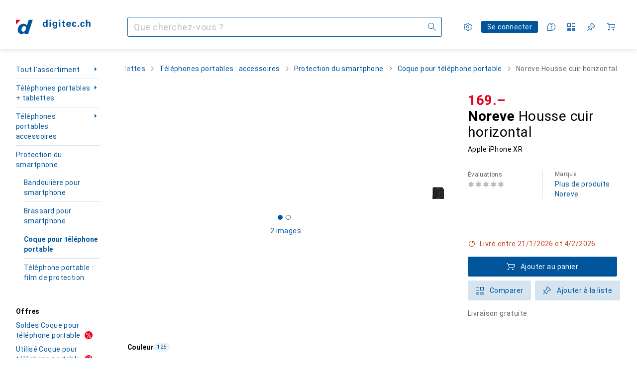

--- FILE ---
content_type: text/javascript
request_url: https://static03.galaxus.com/_next/static/chunks/89177-091b9a396ea4793c.js
body_size: 3901
content:
(self.webpackChunk_N_E=self.webpackChunk_N_E||[]).push([[89177],{10140:()=>{},74907:()=>{},145468:()=>{},243269:(e,t,l)=>{"use strict";l.d(t,{H:()=>n});var a=l(406029),r=l(649097);l(74907);let n=e=>{let{hoverStyles:t,borderBefore:l,borderAfter:r,cursorPointer:n,...s}=e;return(0,a.jsx)(i,{...s,$hoverStyles:t,$borderBefore:l,$borderAfter:r,$cursorPointer:n})},i=r.X7("yuy9OxC",e=>{let{$cursorPointer:t}=e;return t?(0,r.AH)("yuy9OxC1"):(0,r.AH)("yuy9OxC2")},e=>{let{$borderBefore:t=!1}=e;return!t&&(0,r.AH)("yuy9OxC3")},e=>{let{$hoverStyles:t}=e;return t?(0,r.AH)("yuy9OxC4"):(0,r.AH)("yuy9OxC5")},e=>{let{$hoverStyles:t,$borderBefore:l=!1,$borderAfter:a=!1}=e;return t&&(0,r.AH)("yuy9OxC6",!a&&(0,r.AH)("yuy9OxC7"),!l&&(0,r.AH)("yuy9OxC8"),a&&(0,r.AH)("yuy9OxC9"))})},260819:(e,t,l)=>{"use strict";l.d(t,{Z:()=>s});var a=l(406029),r=l(764676),n=l(795669),i=l.n(n);let s=e=>{let{data:t}=e;return(0,a.jsx)(i(),{children:(0,a.jsx)("script",{type:"application/ld+json",dangerouslySetInnerHTML:{__html:(0,r.m)(t)}})})}},348801:()=>{},359308:(e,t,l)=>{"use strict";l.d(t,{u:()=>r});var a=l(455729);let r=e=>{let{columns:t,sortable:l,onSort:r}=e,n=t.filter(e=>!e.hideColumnTitle&&!!e.title),[i,s]=(0,a.useState)();return{columnsVisible:n.length>0,handleSort:(e,t)=>()=>{if(!l||!t)return;let a=i?.[e];a?"ascending"===a?(s({[e]:"descending"}),r?.({[e]:"descending"})):(s(void 0),r?.(void 0)):(s({[e]:"ascending"}),r?.({[e]:"ascending"}))},sort:i}}},410214:()=>{},448998:(e,t,l)=>{"use strict";l.d(t,{A:()=>a});let a=["Produktbild","Actual product image","Image du produit","Immagine prodotto","Productafbeelding"]},465759:(e,t,l)=>{"use strict";l.d(t,{A:()=>n});var a=l(406029),r=l(374347);let n=e=>{let{title:t,titleId:l,...n}=e;return(0,a.jsxs)(r.E,{fill:"none",viewBox:"0 0 16 16",width:16,height:16,"aria-labelledby":l,...n,children:[t?(0,a.jsx)("title",{id:l,children:t}):null,(0,a.jsx)("path",{fill:"#000",fillRule:"evenodd",d:"m8.5 1-5 4.95.713.707 3.782-3.743V15h1.01V2.914l3.78 3.743.714-.707z",clipRule:"evenodd"})]})}},486546:(e,t,l)=>{"use strict";l.d(t,{$:()=>u});var a,r=l(406029);let n={argumentDefinitions:[],kind:"Fragment",metadata:{catchTo:"RESULT"},name:"productTitleStyled",selections:[{kind:"CatchField",field:{alias:null,args:null,concreteType:"Brand",kind:"LinkedField",name:"brand",plural:!1,selections:[a={alias:null,args:null,kind:"ScalarField",name:"name",storageKey:null}],storageKey:null},to:"RESULT"},a],type:"Product",abstractKey:null};var i=l(372207),s=l(122565),d=l(649097);l(410214);let u=e=>{let t,{showBrandName:l=!0,productKey:a,onError:d}=e,u=(0,s.I)(n,a);u.ok||(0,i.h)(d);let c=u.value;return l&&(c.brand.ok||(0,i.h)(d),t=c.brand.value.name),(0,r.jsxs)(r.Fragment,{children:[t&&(0,r.jsxs)(r.Fragment,{children:[(0,r.jsx)("strong",{children:t})," "]}),(0,r.jsx)(o,{children:c.name})]})},o=d.hJ("ylt2qai")},501265:()=>{},510511:(e,t,l)=>{"use strict";l.d(t,{b:()=>r});var a=l(406029);let r=(e,t,l)=>{let r="function"==typeof e.selector?e.selector(t):t[e.selector];return(0,a.jsxs)(a.Fragment,{children:[r,l||null]})}},520576:(e,t,l)=>{"use strict";l.d(t,{a:()=>i,l:()=>d});var a=l(406029),r=l(649097),n=l(26302);l(348801);let i=e=>{let{children:t,checked:l,defaultChecked:r,className:n,disabled:i=!1,hasError:u=!1,onChange:o,ref:c,...y}=e;return(0,a.jsxs)(s,{$isDisabled:i,className:n,children:[(0,a.jsx)(d,{$hasError:u,$isDisabled:i,ref:c,checked:l,defaultChecked:r,disabled:i,onChange:o,type:"radio",...y}),t]})},s=r.Hk("ybpGVq6",e=>{let{$isDisabled:t}=e;return t&&(0,r.AH)("ybpGVq61")}),d=r.P5.attrs({type:"radio"})("ybpGVq62",{style:{"--ybpGVq63":e=>{let{$hasError:t,$isDisabled:l}=e;return t&&!l?n.LMV:n.Bzt}}})},547295:(e,t,l)=>{"use strict";l.d(t,{h:()=>s});var a=l(406029),r=l(465759),n=l(908876),i=l(689617);let s=e=>{let{sort:t,columnIndex:l}=e;return(0,a.jsx)(i.mm,{children:t?.[l]?t?.[l]==="ascending"?(0,a.jsx)(r.A,{}):(0,a.jsx)(n.A,{}):(0,a.jsx)(i.Vw,{})})}},559887:()=>{},639454:(e,t,l)=>{"use strict";l.d(t,{d:()=>d});var a=l(406029);let r={argumentDefinitions:[],kind:"Fragment",metadata:{catchTo:"RESULT"},name:"resaleUserProfileLink",selections:[{alias:null,args:null,kind:"ScalarField",name:"relativeUrl",storageKey:null},{alias:null,args:null,kind:"ScalarField",name:"displayName",storageKey:null}],type:"User",abstractKey:null};var n=l(372207),i=l(906968),s=l(122565);let d=e=>{let{userKey:t,linkToSalesProfileTab:l=!1,className:d,children:u=null,onError:o}=e,c=(0,s.I)(r,t);c.ok||(0,n.h)(o);let{relativeUrl:y,displayName:m}=c.value;return(0,a.jsx)(i.N,{href:`${y}${l?"?activity=7":""}`,className:d,children:u||m})}},675444:(e,t,l)=>{"use strict";l.d(t,{n:()=>b});var a,r,n,i=l(406029);let s={argumentDefinitions:[],kind:"Fragment",metadata:{plural:!0,catchTo:"NULL"},name:"desktopMainNavigationMenu",selections:[{args:null,kind:"FragmentSpread",name:"desktopMainNavigationMenuCollapsed"},{args:null,kind:"FragmentSpread",name:"desktopMainNavigationMenuExpanded"},{args:null,kind:"FragmentSpread",name:"navigationJsonLdBreadcrumbs"},a={alias:null,args:null,kind:"ScalarField",name:"relativeUrl",storageKey:null},{alias:null,args:null,concreteType:"NavigationItem",kind:"LinkedField",name:"children",plural:!0,selections:[a],storageKey:null}],type:"NavigationItem",abstractKey:null};var d=l(554506),u=l(122565),o=l(649097),c=l(754994);let y={argumentDefinitions:[],kind:"Fragment",metadata:{catchTo:"RESULT"},name:"desktopMainNavigationMenuExpanded",selections:[r={alias:null,args:null,kind:"ScalarField",name:"name",storageKey:null},n={alias:null,args:null,kind:"ScalarField",name:"relativeUrl",storageKey:null},{alias:null,args:null,concreteType:"NavigationItem",kind:"LinkedField",name:"children",plural:!0,selections:[r,n],storageKey:null}],type:"NavigationItem",abstractKey:null};var m=l(934996),v=l(741377),g=l(645723),h=l(59468),p=l(815318);l(559887);let S=o.iG("yTHCKMh",e=>{let{$isRoot:t}=e;return!t&&(0,o.AH)("yTHCKMh1")}),k=e=>{let{navigationItemKey:t,currentRelativeUrl:l,isRootLevel:a,className:r}=e,n=(0,u.I)(y,t),s=x();if(!n.ok)return null;let d=n.value.relativeUrl===l;return(0,i.jsxs)("div",{className:r,children:[!a&&(0,i.jsx)(m.M,{link:n.value.relativeUrl,onClick:()=>{var e;s({path:e=n.value.relativeUrl,targetPageLevel:e===l?"same_level":"upper_level"})},bold:d,showDiscountBadge:(0,p.t)(n.value.relativeUrl),showSecondHandBadge:(0,p.j)(n.value.relativeUrl),children:n.value.name}),(0,i.jsx)(v.X,{$isRoot:a,children:n.value.children?.map(e=>{let t=e.relativeUrl===l;return(0,i.jsx)(S,{$isRoot:a,children:(0,i.jsx)(m.M,{link:e.relativeUrl,onClick:()=>{s({path:e.relativeUrl,targetPageLevel:n.value.children?.some(e=>e.relativeUrl===l)?"same_level":"lower_level"})},bold:t,showDiscountBadge:(0,p.t)(e.relativeUrl),showSecondHandBadge:(0,p.j)(e.relativeUrl),children:e.name})},e.name)})})]})},x=()=>{let e=(0,g.pq)();return t=>{let{targetPageLevel:l,path:a}=t;e({objectAction:"navigation_select",navigationType:"mainnavigation",targetPagePath:(0,h.u)(a),targetPageLevel:l})}},A={argumentDefinitions:[],kind:"Fragment",metadata:{plural:!0,catchTo:"NULL"},name:"navigationJsonLdBreadcrumbs",selections:[{alias:null,args:null,kind:"ScalarField",name:"name",storageKey:null},{alias:null,args:null,kind:"ScalarField",name:"relativeUrl",storageKey:null}],type:"NavigationItem",abstractKey:null};var O=l(354580),H=l(260819);let j=e=>{let{list:t}=e,l={"@context":"https://schema.org","@type":"BreadcrumbList",itemListElement:[]};return(t.forEach((e,t)=>{l.itemListElement.push({"@type":"ListItem",position:e.position||t+1,name:e.name,item:e.item})}),0===t.length)?null:(0,i.jsx)(H.Z,{data:l})},f=e=>{let{navigationItemKeys:t}=e,l=(0,O.sn)(),a=(0,u.I)(A,t).reduce((e,t,a)=>{if(null==t||0===a)return e;let r=`${l}${t.relativeUrl}`;return e.push({name:t.name,item:r}),e},[]);return(0,i.jsx)(j,{list:a})};l(145468);let w=(0,o.I4)(d.tG)("yVQbh18"),b=e=>{let{expandLastPathNode:t=!0,navigationItemKeys:l}=e,a=(0,u.I)(s,l).filter(e=>null!==e),r=1!==a.length&&a.at(-1)?.children?.length===0,n=r?-2:-1;return(0,i.jsxs)(w,{children:[(0,i.jsx)(f,{navigationItemKeys:a}),t?(0,i.jsxs)(i.Fragment,{children:[a.slice(0,n).map((e,t)=>(0,i.jsx)(c.W,{navigationItemKey:e,level:t+1},e.relativeUrl)),(0,i.jsx)(k,{navigationItemKey:a.at(n),currentRelativeUrl:a.at(-1)?.relativeUrl,isRootLevel:1===a.length})]}):a.slice(0,r?-1:void 0).map((e,t)=>(0,i.jsx)(c.W,{navigationItemKey:e,level:t+1},e.relativeUrl))]})}},689617:(e,t,l)=>{"use strict";l.d(t,{Sr:()=>d,Vw:()=>i,XI:()=>s,a:()=>u,fm:()=>y,mm:()=>m,nA:()=>c,nd:()=>o,r6:()=>v});var a=l(406029),r=l(465759),n=l(649097);l(501265);let i=(0,n.I4)(r.A)("yao2wOS"),s=n.PJ("yao2wOS1"),d=e=>{let{tag:t,ref:l,...r}=e;return(0,a.jsx)(t,{ref:l,...r})},u=(0,n.I4)(d)("yao2wOS5",e=>{let{$align:t="left"}=e;return"left"===t?(0,n.AH)("yao2wOS6"):"center"===t?(0,n.AH)("yao2wOS7"):(0,n.AH)("yao2wOS8")},e=>{let{tag:t}=e;return"th"===t?(0,n.AH)("yao2wOS9",e=>{let{$sortable:t}=e;return t?(0,n.AH)("yao2wOSA"):(0,n.AH)("yao2wOSB")}):(0,n.AH)("yao2wOSC",e=>{let{$variant:t="primary"}=e;return"primary"===t?(0,n.AH)("yao2wOSD"):(0,n.AH)("yao2wOSE")},e=>{let{$verticalAlign:t="top"}=e;return"top"===t?(0,n.AH)("yao2wOSF"):"middle"===t?(0,n.AH)("yao2wOSG"):(0,n.AH)("yao2wOSH")})}),o=n.XC("yao2wOSI",e=>{let{$align:t="left"}=e;return"left"===t?(0,n.AH)("yao2wOSJ"):"center"===t?(0,n.AH)("yao2wOSK"):(0,n.AH)("yao2wOSL")},e=>{let{$sortable:t}=e;return t?(0,n.AH)("yao2wOSM"):(0,n.AH)("yao2wOSN")}),c=n.Jd("yao2wOSO",e=>{let{$align:t="left"}=e;return"left"===t?(0,n.AH)("yao2wOSP"):"center"===t?(0,n.AH)("yao2wOSQ"):(0,n.AH)("yao2wOSR")},e=>{let{$variant:t="primary"}=e;return"primary"===t?(0,n.AH)("yao2wOSS"):(0,n.AH)("yao2wOST")},e=>{let{$verticalAlign:t="top"}=e;return"top"===t?(0,n.AH)("yao2wOSU"):"middle"===t?(0,n.AH)("yao2wOSV"):(0,n.AH)("yao2wOSW")}),y=n.lX("yao2wOSX",e=>{let{$bold:t}=e;return t?(0,n.AH)("yao2wOSY"):(0,n.AH)("yao2wOSZ")}),m=n.As("yao2wOSa"),v=n.Bp("yao2wOSb")},720002:(e,t,l)=>{"use strict";l.d(t,{g:()=>i});var a=l(406029),r=l(934627),n=l(455729);let i=e=>{let{currency:t,formattedPrice:l}=e,i=(0,n.useMemo)(()=>!l.includes(t),[l,t]);return(0,a.jsxs)(a.Fragment,{children:[i&&(0,a.jsxs)(r.s,{tag:"span",children:[" ",t]}),l]})}},764676:(e,t,l)=>{"use strict";l.d(t,{m:()=>a});let a=e=>JSON.stringify(e).replace(/</g,"\\u003c").replace(/>/g,"\\u003e").replace(/\u2028/g,"\\u2028").replace(/\u2029/g,"\\u2029")},765964:(e,t,l)=>{"use strict";l.d(t,{c:()=>c});var a,r,n,i=l(406029);let s={argumentDefinitions:[],kind:"Fragment",metadata:{throwOnFieldError:!0},name:"priceVatMoneyDeprecated",selections:[{kind:"InlineDataFragmentSpread",name:"usePriceFormatterVatMoney",selections:[{kind:"InlineDataFragmentSpread",name:"usePriceAmountSelector",selections:[a={alias:null,args:null,kind:"ScalarField",name:"amountInclusive",storageKey:null},r={alias:null,args:null,kind:"ScalarField",name:"amountExclusive",storageKey:null}],args:null,argumentDefinitions:[]},n={alias:null,args:null,kind:"ScalarField",name:"currency",storageKey:null}],args:null,argumentDefinitions:[]},r,a,n],type:"VatMoney",abstractKey:null};var d=l(122565),u=l(720002),o=l(628241);let c=e=>{let{vatMoneyKey:t,showCurrency:l=!1,overrideVatDisplay:a,absolute:r=!1,negate:n=!1}=e,s=y(t),{formatVatMoney:d}=(0,o.Z)(),c=d(s,{showCurrency:l,overrideVatDisplay:a,absolute:r,negate:n});return(0,i.jsx)(u.g,{currency:s.currency,formattedPrice:c})},y=e=>(0,d.I)(s,e)},875466:(e,t,l)=>{"use strict";l.d(t,{p:()=>v});var a=l(406029),r=l(649097),n=l(243269),i=l(689617);l(907269);let s=(0,r.I4)(n.H)("yOkvvt63"),d=(0,r.I4)(i.Sr)("yOkvvt64",e=>{let{$align:t="left"}=e;return"left"===t?(0,r.AH)("yOkvvt65"):"center"===t?(0,r.AH)("yOkvvt66"):(0,r.AH)("yOkvvt67")},e=>{let{tag:t}=e;return"th"===t?(0,r.AH)("yOkvvt68",e=>{let{$sortable:t}=e;return t?(0,r.AH)("yOkvvt69"):(0,r.AH)("yOkvvt6A")}):(0,r.AH)("yOkvvt6B",e=>{let{$variant:t="primary"}=e;return"primary"===t?(0,r.AH)("yOkvvt6C"):(0,r.AH)("yOkvvt6D")},e=>{let{$verticalAlign:t="top"}=e;return"top"===t?(0,r.AH)("yOkvvt6E"):"middle"===t?(0,r.AH)("yOkvvt6F"):(0,r.AH)("yOkvvt6G")})}),u=(0,r.I4)(i.fm)("yOkvvt6Q"),o=r.As("yOkvvt6R",e=>{let{$reverse:t}=e;return t&&(0,r.AH)("yOkvvt6S")});var c=l(547295),y=l(359308),m=l(510511);let v=e=>{let{className:t,columns:l,data:r,getRowKey:n,onRowClick:v,hoverStyles:g=!1,onSort:h,rowOverlayLink:p,borderBefore:S=!1,borderAfter:k=!1,title:x}=e,A="function"==typeof h,{columnsVisible:O,handleSort:H,sort:j}=(0,y.u)({columns:l,sortable:A,onSort:h});return(0,a.jsxs)(i.XI,{$hoverStyles:g,className:t,children:[x&&(0,a.jsx)(i.r6,{children:x}),O&&(0,a.jsx)("thead",{children:(0,a.jsx)("tr",{children:l.filter(e=>!e.hideColumnTitle).map((e,t)=>{let{sortable:l=!0,align:r,cell:n}=e,s=l&&A;return(0,a.jsx)(n||d,{tag:"th","aria-sort":s&&j?.[t]||"none",onClick:H(t,s),$sortable:s,$align:r,$hoverStyles:g,children:(0,a.jsxs)(o,{$reverse:"right"===r,children:[(0,a.jsx)(i.fm,{$bold:!!e.titleBold,children:e.title}),s&&(0,a.jsx)(c.h,{columnIndex:t,sort:j})]})},`th-${t}`)})})}),(0,a.jsx)("tbody",{children:(r||[]).map((e,t)=>(0,a.jsx)(s,{onClick:t=>v?.(e),hoverStyles:g,borderBefore:O||S,cursorPointer:!!v,borderAfter:k,children:l.map((t,l)=>{let{align:r,verticalAlign:n,cell:i}=t;return(0,a.jsxs)(i||d,{tag:"td",$align:r,$verticalAlign:n,$hoverStyles:g,children:[!t.hideColumnTitle&&null!=t.title&&(0,a.jsxs)(u,{$bold:!!t.titleBold,children:[t.title,(0,a.jsx)("br",{})]}),(0,m.b)(t,e,p?p(0===l?void 0:-1,e,t,l):void 0)]},`td-${l}`)})},`Table${l.length}-${n?.(e)||t}`))})]})}},900735:(e,t,l)=>{"use strict";l.d(t,{i:()=>o});var a=l(406029);let r={argumentDefinitions:[],kind:"Fragment",metadata:null,name:"productTileTitle",selections:[{args:null,kind:"FragmentSpread",name:"productTitleStyled"}],type:"Product",abstractKey:null};var n=l(663840),i=l(197561),s=l(486546),d=l(122565),u=l(649097);l(10140);let o=e=>{let{productKey:t,...l}=e,u=(0,n.ux)(),o=(0,d.I)(r,t);return(0,a.jsx)(i.t,{errorHandler:u,children:(0,a.jsx)(c,{...l,children:(0,a.jsx)(s.$,{productKey:o,onError:u})})})},c=u.jX("yzEK7Be")},907269:()=>{},908876:(e,t,l)=>{"use strict";l.d(t,{A:()=>n});var a=l(406029),r=l(374347);let n=e=>{let{title:t,titleId:l,...n}=e;return(0,a.jsxs)(r.E,{fill:"none",viewBox:"0 0 16 16",width:16,height:16,"aria-labelledby":l,...n,children:[t?(0,a.jsx)("title",{id:l,children:t}):null,(0,a.jsx)("path",{fill:"#000",fillRule:"evenodd",d:"M7.995 1v12.086L4.213 9.343l-.713.707 4.284 4.243L8.5 15l4.999-4.95-.714-.707-3.78 3.743V1z",clipRule:"evenodd"})]})}}}]);
//# sourceMappingURL=/_next/static/sourcemaps/static/chunks/89177-091b9a396ea4793c.js.map

--- FILE ---
content_type: text/javascript
request_url: https://static03.galaxus.com/_next/static/chunks/pages/product/%5BtitleAndProductId%5D-298480042de38e3b.js
body_size: 90480
content:
(self.webpackChunk_N_E=self.webpackChunk_N_E||[]).push([[14323,17074,17142,22603,25905,29010,33855,46822,49585,58624,59718,60716,63633,65074,71176,72273,73310,81689,84548,85061,90168],{56:(e,l,a)=>{"use strict";a.d(l,{A:()=>n});let n=["Video abspielen","Play video","Lire la vid\xe9o","Riproduci il video","Video afspelen"]},10284:(e,l,a)=>{"use strict";a.d(l,{A:()=>n});let n=["Dieses Produkt wird durch einen Privatanbieter geliefert. Die Auftragsabwicklung l\xe4uft \xfcber Digitec Galaxus, der Verkaufsvertrag kommt aber zwischen dir und dem Anbieter zustande.","This product is provided by a private seller. Digitec Galaxus handles the processing, but the sales contract is concluded between you and the seller.","Ce produit est exp\xe9di\xe9 par un particulier. La commande est trait\xe9e par nos soins, mais le contrat de vente est conclu entre vous et le vendeur.","Questo prodotto viene spedito da un fornitore privato. La transazione \xe8 gestita da Digitec Galaxus, ma il contratto di vendita \xe8 tra te e il fornitore.","Dit product wordt aangeboden door een particuliere verkoper. Digitec Galaxus handelt de verkoopprocedure af, maar de koopovereenkomst is tussen jou en de verkoper."]},20397:(e,l,a)=>{"use strict";a.d(l,{A:()=>n});let n=["Fragen konnten nicht geladen werden.","Failed to load questions.","Les questions n'ont pas pu \xeatre charg\xe9es","Il caricamento delle domande non \xe8 riuscito","Mislukt om vragen te laden."]},25412:(e,l,a)=>{"use strict";a.d(l,{k:()=>i});var n=a(406029),r=a(773211);a(455729);var t=a(483023);let i=e=>{let{children:l,className:a,ref:i,...s}=e;return(0,n.jsx)(r.K,{product:"ContentTeaser [PRD-119]",children:(0,n.jsx)(t.us,{...s,children:(0,n.jsx)("div",{className:a,ref:i,children:l})})})}},33896:()=>{},35372:()=>{},39353:(e,l,a)=>{"use strict";a.d(l,{A:()=>n});let n=["Deine Adresse wurde erfolgreich gespeichert","Your address was successfully saved","Votre adresse a \xe9t\xe9 enregistr\xe9e","Il tuo indirizzo \xe8 stato salvato con successo","Je adres is succesvol opgeslagen"]},40078:()=>{},45408:()=>{},46171:(e,l,a)=>{"use strict";a.d(l,{N:()=>N});var n=a(406029);let r={argumentDefinitions:[],kind:"Fragment",metadata:{plural:!0,catchTo:"NULL"},name:"afterSalesScoreChart",selections:[{alias:null,args:null,kind:"ScalarField",name:"isSignificant",storageKey:null},{alias:null,args:null,kind:"ScalarField",name:"rank",storageKey:null},{alias:null,args:null,kind:"ScalarField",name:"score",storageKey:null},{alias:null,args:null,concreteType:"Brand",kind:"LinkedField",name:"brand",plural:!1,selections:[{alias:null,args:null,kind:"ScalarField",name:"name",storageKey:null}],storageKey:null},{alias:null,args:null,kind:"ScalarField",name:"isCurrentBrand",storageKey:null},{alias:null,args:null,kind:"ScalarField",name:"brandFilteredProductTypeRelativeUrl",storageKey:null},{args:null,kind:"FragmentSpread",name:"afterSalesScoreRow"}],type:"ProductAfterSalesScore",abstractKey:null},t=["Leider haben wir f\xfcr diese Kategorie aktuell noch nicht gen\xfcgend Daten, um dir mehr Quoten anzuzeigen.","Unfortunately, we don't have enough data for this category yet.","Malheureusement, nous n’avons pas encore assez de donn\xe9es pour cette cat\xe9gorie pour vous montrer plus de quotas.","Purtroppo non disponiamo di dati sufficienti per questa categoria per mostrarti ulteriori percentuali.","Helaas hebben we nog niet genoeg gegevens voor deze categorie."];var i=a(811767),s=a(663840),o=a(197561),u=a(372207),d=a(906968),c=a(122565),m=a(414774),g=a(649097),p=a(455729);let y={argumentDefinitions:[],kind:"Fragment",metadata:{catchTo:"RESULT"},name:"afterSalesScoreRow",selections:[{alias:null,args:null,kind:"ScalarField",name:"score",storageKey:null}],type:"ProductAfterSalesScore",abstractKey:null};var k=a(370014),f=a(215101),h=a(984814),v=a(760104),F=a(62977),S=a(440275),b=a(499622),K=a(568088),T=a(354580),x=a(711386),P=a(408083),I=a(81460),L=a(640211),A=a(12015);a(955204);let j=e=>{let{minNumberOfSalesToShowData:l,numberOfYearsForMinNumberOfSales:a,type:r,highestScore:t,scoreSegments:i,className:s,shortText:o=!1,hideTooltip:d=!1,productAfterSalesScoreKey:g,onError:p}=e,I=(0,c.I)(y,g),{__:j,__icu:R}=(0,m.W)(),{formatNumber:O}=(0,x.B)(),N=(0,T.LT)();I.ok||(0,u.h)(p);let{score:V}=I.value,B="warrantyDuration"===r?` ${R(F.A,{numberOfDays:V??0})}`:`${String.fromCharCode(8198)}%`,M=Math.max(...i),U=R(h.A,{numberOfYears:a}),H=j(o?f.A:S.A),G="warrantyDuration"===r?j(N?b.A:k.A):j(v.A,l,U);return(0,n.jsx)(A.q,{wrapMargin:10*!String(V).includes("."),width:(V||0)/Math.max(t,M)*100,color:(0,L.r)(V||0,i,C),children:"number"==typeof V?(0,n.jsxs)(w,{children:[O(V),B,0===V&&"warrantyDuration"===r&&(0,n.jsx)(P.A,{opener:D,children:j(K.A)})]}):(0,n.jsxs)(n.Fragment,{children:[(0,n.jsx)(E,{className:s,children:H}),!d&&(0,n.jsx)(P.A,{title:H,children:G})]})})},w=g.hJ("yzV4r6K"),E=g.hJ("yzV4r6K1"),C=[[115,196,77],[132,209,96],[255,209,45],[246,120,88]],D=(0,g.I4)(I.H)("yzV4r6K2");var R=a(252320);a(828804);let O=e=>{let{rank:l,brand:a,score:r,isCurrentBrand:t,brandFilteredProductTypeRelativeUrl:i,node:u,isBrandLinked:d,hideInsignificant:c,showRowsWithoutData:m,highestScore:g,minNumberOfSalesToShowData:p,numberOfYearsForMinNumberOfSales:y,scoreSegments:k,type:f,highestRankInDigits:h}=e,v=(0,s.ux)();return(0,n.jsx)(o.t,{errorHandler:v,fallback:null,children:(0,n.jsxs)(U,{$isCurrent:t,$isCollapsed:!!(null==r&&!m&&!t),children:[(0,n.jsxs)(V,{isBrandLinked:d??!1,href:i,children:[(0,n.jsx)(G,{$numberOfDigits:h,children:!c&&l&&`${l}.`}),(0,n.jsx)(z,{children:a.name})]}),(0,n.jsx)(j,{highestScore:g,minNumberOfSalesToShowData:p,numberOfYearsForMinNumberOfSales:y,productAfterSalesScoreKey:u,scoreSegments:k,type:f,onError:v})]},`${l}-${a.name}`)})},N=p.memo(e=>{let{ariaLabel:l,ariaLabelledBy:a,className:s,onError:o,type:d,isBrandLinked:g,minNumberOfSalesToShowData:y,numberOfYearsForMinNumberOfSales:k,showRowsWithoutData:f,onClick:h,hideInsignificant:v,productAfterSalesScoreKeys:F}=e,{__:S}=(0,m.W)(),b=(0,c.I)(r,F),K=(0,p.useMemo)(()=>v?b.filter(e=>!!e?.isSignificant):b.filter(e=>!!e),[b,v]);0===K.length&&(0,u.h)(o);let T=Math.max(...K.map(e=>e.rank??1)).toString().length??1,x=Math.max(...K.map(e=>e.score??0)),P=K.every(e=>null==e.score),I=(0,R.V)(d);return(0,n.jsxs)(B,{className:s,children:[(0,n.jsx)("ul",{"aria-labelledby":a,"aria-label":l,children:K.map(e=>{let{rank:l,brand:a,score:r,isCurrentBrand:t,brandFilteredProductTypeRelativeUrl:i,...s}=e;return(0,n.jsx)(O,{rank:l??void 0,brand:a,score:r??void 0,isCurrentBrand:t,brandFilteredProductTypeRelativeUrl:i,node:s,isBrandLinked:g,hideInsignificant:v,showRowsWithoutData:f,highestScore:x,minNumberOfSalesToShowData:y,numberOfYearsForMinNumberOfSales:k,scoreSegments:I,type:d,highestRankInDigits:T},`${l}-${a.name}`)})}),P&&(0,n.jsx)(W,{children:S(t)}),h&&(0,n.jsx)(M,{onClick:h,title:S(i.A)})]})}),V=e=>{let{isBrandLinked:l,href:a,onClick:r,children:t}=e;return l&&a?(0,n.jsx)(H,{href:a,onClick:r,minimumTargetSize:"inline",children:t}):(0,n.jsx)(n.Fragment,{children:t})},B=g.As("yDd8EPI"),M=g.LW("yDd8EPI1"),U=g.iG("yDd8EPI2",e=>{let{$isCollapsed:l}=e;return l?(0,g.AH)("yDd8EPI3"):(0,g.AH)("yDd8EPI4")},e=>{let{$isCurrent:l}=e;return l?(0,g.AH)("yDd8EPI5"):(0,g.AH)("yDd8EPI6")}),H=(0,g.I4)(d.N)("yDd8EPI7"),G=g.hJ("yDd8EPI8",{style:{"--yDd8EPI9":e=>{let{$numberOfDigits:l}=e;return`${l+.5}ch`}}}),z=g.hJ("yDd8EPIA"),W=g.jX("yDd8EPIB")},49545:()=>{},60827:(e,l,a)=>{"use strict";a.d(l,{A:()=>n});let n=["\xdcbersetzung:","Translation:","Traduction :","Traduzione:","Vertaling:"]},61519:()=>{},62411:(e,l,a)=>{"use strict";a.d(l,{A:()=>n});let n=["Spare [0]","Save [0]","\xe9conomisez [0]","Risparmi [0]","Sla [0]"]},63310:()=>{},72368:()=>{},73906:(e,l,a)=>{"use strict";a.d(l,{A:()=>n});let n=["Videos","Videos","Vid\xe9os","Video","Video's"]},83035:()=>{},90875:()=>{},94485:()=>{},95300:(e,l,a)=>{"use strict";a.d(l,{M:()=>t});var n=a(649097),r=a(439374);a(790743);let t=(0,n.I4)(r.y)("yxrUwGG")},95372:()=>{},97589:(e,l,a)=>{"use strict";a.d(l,{p:()=>c});var n=a(406029);let r={argumentDefinitions:[],kind:"Fragment",metadata:null,name:"fullscreenGalleryHeader",selections:[{args:null,kind:"FragmentSpread",name:"productHeaderTitle"},{alias:null,args:null,concreteType:"VatMoney",kind:"LinkedField",name:"price",plural:!1,selections:[{args:null,kind:"FragmentSpread",name:"priceVatMoneyDeprecated"}],storageKey:null}],type:"Product",abstractKey:null};var t=a(663840),i=a(197561),s=a(875989),o=a(122565),u=a(649097),d=a(511193);a(930469);let c=e=>{let{isVisible:l,productKey:a}=e,s=(0,t.ux)(),u=(0,o.I)(r,a);return(0,n.jsxs)(m,{$isVisible:l,children:[u.price&&(0,n.jsx)(g,{vatMoneyKey:u.price}),(0,n.jsx)(i.t,{errorHandler:s,children:(0,n.jsx)(p,{productKey:u,tag:"h2",onError:s})})]})},m=u.As("yI5Oik7",e=>{let{$isVisible:l}=e;return l&&(0,u.AH)("yI5Oik71")}),g=(0,u.I4)(s.b)("yI5Oik72"),p=(0,u.I4)(d.N)("yI5Oik73")},104225:()=>{},105151:(e,l,a)=>{"use strict";a.d(l,{v:()=>i});let n={argumentDefinitions:[],kind:"Fragment",metadata:{catchTo:"NULL"},name:"useIsPriceHistoryVisible",selections:[{alias:null,args:null,concreteType:"ProductOffer",kind:"LinkedField",name:"offer",plural:!1,selections:[{kind:"InlineDataFragmentSpread",name:"isSecondHand",selections:[{alias:null,args:null,kind:"ScalarField",name:"shopOfferType",storageKey:null}],args:null,argumentDefinitions:[]}],storageKey:null},{alias:null,args:null,kind:"ScalarField",name:"prohibitedBlocks",storageKey:null}],type:"Product",abstractKey:null};var r=a(735867),t=a(122565);let i=e=>{let l=(0,t.I)(n,e);return!!l&&!l.prohibitedBlocks.includes("PRICE_HISTORY")&&!(0,r.E)(l.offer)}},107520:()=>{},108350:(e,l,a)=>{"use strict";a.d(l,{B:()=>g});var n=a(406029),r=a(455729),t=a(629765),i=a(195543),s=a(517165),o=a(83417),u=a(450664),d=a(708879),c=a(994562);let m=e=>{let{question:l,detailPageLink:a,isQuestionFromVariant:r=!1,allowAnswerComments:t,className:m}=e,{question:g,translation:p}=(0,c.j)({question:l}),{acceptedAnswer:y,singleAnswer:k}=l,f=y||k;return l.isBlockedContent?(0,n.jsx)(s.P,{question:l,className:m}):(0,n.jsxs)(d.m,{question:l,className:m,children:[(0,n.jsx)(u.P,{question:g,detailPageLink:a,isQuestionOfVariant:r,translation:p,renderAsPreview:!0}),f&&(0,n.jsx)(i.zz,{children:(0,n.jsx)(o.n,{answer:f,allowAnswerComments:t,renderAsPreview:!0})})]})},g=(0,r.memo)(e=>{let{questionsAndAnswers:l,sectorId:a,referrerProductId:r,tagIds:i}=e;return 0===l.length?null:(0,n.jsx)(n.Fragment,{children:l.map(e=>{let{id:l,productId:s}=e,o=+r!==s,u=(0,t.OF)({id:e.id,text:e.text,sectorId:a.toString(),tagIds:i,referrerProductId:o?r:null});return(0,n.jsx)(m,{question:e,detailPageLink:u,isQuestionFromVariant:o},l)})})});g.displayName="ProductDetailQuestionList"},126894:(e,l,a)=>{"use strict";a.d(l,{R:()=>m});var n=a(406029);let r={argumentDefinitions:[],kind:"Fragment",metadata:{catchTo:"NULL"},name:"insteadOfPrice",selections:[{alias:null,args:null,kind:"ScalarField",name:"type",storageKey:null},{alias:null,args:null,concreteType:"VatMoney",kind:"LinkedField",name:"price",plural:!1,selections:[{alias:null,args:null,kind:"ScalarField",name:"amountInclusive",storageKey:null},{alias:null,args:null,kind:"ScalarField",name:"amountExclusive",storageKey:null},{alias:null,args:null,kind:"ScalarField",name:"currency",storageKey:null}],storageKey:null}],type:"ProductInsteadOfPrice",abstractKey:null};var t=a(599721),i=a(378455),s=a(992569),o=a(830871),u=a(6244),d=a(122565),c=a(414774);let m=e=>{let{productInsteadOfPriceKey:l}=e,a=(0,d.I)(r,l),{__:m}=(0,c.W)();return a?(0,n.jsxs)(n.Fragment,{children:[((e,l)=>{switch(e){case"NEW":return m(s.A,(0,n.jsx)(u.gm,{price:l}));case"LAST_NEW":return m(t.A,(0,n.jsx)(u.gm,{price:l}));case"CUSTOMER_GROUP":case"SALES_PRICE_BEFORE":return m(i.A,(0,n.jsx)(u.gm,{price:l}));case"SUM_OF_PRODUCTS_IN_SET_PRICE":return m(o.A,(0,n.jsx)(u.gm,{price:l}));default:return null}})(a.type,a.price),"SUM_OF_PRODUCTS_IN_SET_PRICE"===a.type?(0,n.jsx)("sup",{children:"1"}):null]}):null}},127504:(e,l,a)=>{"use strict";a.d(l,{I:()=>t});var n=a(649097),r=a(439374);a(570167);let t=(0,n.I4)(r.y)("yhiDDR3")},131082:(e,l,a)=>{"use strict";a.d(l,{A:()=>t});var n=a(885677),r=a(322227);let t=[e=>(0,n.LS)(e.numberOfQuestions,0,r.de,{one:"Fragen und Antworten",other:(0,n.ai)("de-CH",e.numberOfQuestions,0)+" Fragen und Antworten"}),e=>(0,n.LS)(e.numberOfQuestions,0,r.en,{one:"Questions and answers",other:(0,n.ai)("en-US",e.numberOfQuestions,0)+" questions and answers"}),e=>(0,n.LS)(e.numberOfQuestions,0,r.fr,{one:"Questions et r\xe9ponses",other:(0,n.ai)("fr-CH",e.numberOfQuestions,0)+" questions et r\xe9ponses"}),e=>(0,n.LS)(e.numberOfQuestions,0,r.it,{one:"Domande e risposte",other:(0,n.ai)("it-CH",e.numberOfQuestions,0)+" domande e risposte"}),e=>(0,n.LS)(e.numberOfQuestions,0,r.nl,{one:"Vragen en antwoorden",other:(0,n.ai)("nl-NL",e.numberOfQuestions,0)+" vragen en antwoorden"})]},137507:()=>{},145262:()=>{},153875:(e,l,a)=>{"use strict";a.d(l,{z:()=>i});var n=a(354580),r=a(679066),t=a(439303);let i=()=>{let e=(0,n.T)(),l=r.r.getCountryIdByPortalId(e),{options:a,hasErrors:i,isLoading:s}=(0,t.y)();return a?{defaultCountry:a.find(e=>e.value===l)??a[0],hasErrors:i,isLoading:s}:{defaultCountry:void 0,hasErrors:i,isLoading:s}}},162641:()=>{},169852:(e,l,a)=>{"use strict";a.d(l,{A:()=>n});let n=["Vergleichen","Compare","Comparer","Confronta","Vergelijk"]},177325:()=>{},180165:(e,l,a)=>{"use strict";function n(e){let l=e.replace(/ /g,"-");return(l=l.replace(/[^\w-]/g,"")).toLowerCase()}a.d(l,{R:()=>n})},183543:()=>{},184889:()=>{},191514:(e,l,a)=>{"use strict";a.d(l,{A:()=>n});let n=["Was m\xf6chtest du wissen?","What would you like to know?","Qu’aimeriez-vous savoir ?","Cosa vorresti sapere?","Wat zou je willen weten?"]},192e3:(e,l,a)=>{"use strict";a.d(l,{d:()=>t});var n=a(217154),r=a(455729);let t=()=>{let e=(0,r.useRef)(null);return(0,r.useEffect)(()=>()=>{e.current?.()},[]),l=>{e.current?.(),e.current=i(l)}},i=e=>{let l,a=document.getElementById(e),n=document.getElementById("pageHead");if(!a||!n)return()=>{};let r=null,t=new IntersectionObserver(async e=>{let[n]=e;t.disconnect(),n.isIntersecting||(r=s(a));let i=a.tabIndex;a.tabIndex=-1,a.focus({preventScroll:!0}),l=setTimeout(()=>{a.tabIndex=i},100)},{threshold:.5});return t.observe(a),()=>{t.disconnect(),clearTimeout(l),r?.()}},s=e=>{let l,a=document.documentElement.scrollHeight,r=new ResizeObserver(()=>{let r=document.documentElement.scrollHeight;r!==a&&(a=r,(0,n.P)(e,{behavior:"smooth"}),clearTimeout(l),l=setTimeout(i,3e3))}),t=setTimeout(()=>{document.addEventListener("click",i)},100);function i(){clearTimeout(l),clearTimeout(t),r.disconnect(),document.removeEventListener("click",i)}return r.observe(document.documentElement),(0,n.P)(e,{behavior:"smooth"}),l=setTimeout(i,3e3),i}},198944:()=>{},201816:()=>{},202318:()=>{},203576:(e,l,a)=>{var n={kind:"Document",definitions:[{kind:"FragmentDefinition",name:{kind:"Name",value:"PersonAddress"},typeCondition:{kind:"NamedType",name:{kind:"Name",value:"PersonAddress"}},directives:[],selectionSet:{kind:"SelectionSet",selections:[{kind:"Field",name:{kind:"Name",value:"id"},arguments:[],directives:[]},{kind:"Field",name:{kind:"Name",value:"addressCharacteristics"},arguments:[],directives:[]},{kind:"FragmentSpread",name:{kind:"Name",value:"AddressMultiline"},directives:[]}]}}],loc:{start:0,end:134}};n.loc.source={body:'#import "./addressMultiline.graphql"\n\nfragment PersonAddress on PersonAddress {\n  id\n  addressCharacteristics\n  ...AddressMultiline\n}\n',name:"GraphQL request",locationOffset:{line:1,column:1}};var r={};n.definitions=n.definitions.concat(a(481450).definitions.filter(function(e){if("FragmentDefinition"!==e.kind)return!0;var l=e.name.value;return!r[l]&&(r[l]=!0,!0)}));var t={};function i(e,l){for(var a=0;a<e.definitions.length;a++){var n=e.definitions[a];if(n.name&&n.name.value==l)return n}}n.definitions.forEach(function(e){if(e.name){var l=new Set;!function e(l,a){if("FragmentSpread"===l.kind)a.add(l.name.value);else if("VariableDefinition"===l.kind){var n=l.type;"NamedType"===n.kind&&a.add(n.name.value)}l.selectionSet&&l.selectionSet.selections.forEach(function(l){e(l,a)}),l.variableDefinitions&&l.variableDefinitions.forEach(function(l){e(l,a)}),l.definitions&&l.definitions.forEach(function(l){e(l,a)})}(e,l),t[e.name.value]=l}}),e.exports=n,e.exports.PersonAddress=function(e,l){var a={kind:e.kind,definitions:[i(e,l)]};e.hasOwnProperty("loc")&&(a.loc=e.loc);var n=t[l]||new Set,r=new Set,s=new Set;for(n.forEach(function(e){s.add(e)});s.size>0;){var o=s;s=new Set,o.forEach(function(e){r.has(e)||(r.add(e),(t[e]||new Set).forEach(function(e){s.add(e)}))})}return r.forEach(function(l){var n=i(e,l);n&&a.definitions.push(n)}),a}(n,"PersonAddress")},205077:()=>{},206732:(e,l,a)=>{var n={kind:"Document",definitions:[{kind:"OperationDefinition",operation:"mutation",name:{kind:"Name",value:"CREATE_QUESTION"},variableDefinitions:[{kind:"VariableDefinition",variable:{kind:"Variable",name:{kind:"Name",value:"text"}},type:{kind:"NonNullType",type:{kind:"NamedType",name:{kind:"Name",value:"String"}}},directives:[]},{kind:"VariableDefinition",variable:{kind:"Variable",name:{kind:"Name",value:"productId"}},type:{kind:"NonNullType",type:{kind:"NamedType",name:{kind:"Name",value:"Int"}}},directives:[]}],directives:[],selectionSet:{kind:"SelectionSet",selections:[{kind:"Field",alias:{kind:"Name",value:"question"},name:{kind:"Name",value:"createCommunityQuestion"},arguments:[{kind:"Argument",name:{kind:"Name",value:"text"},value:{kind:"Variable",name:{kind:"Name",value:"text"}}},{kind:"Argument",name:{kind:"Name",value:"productId"},value:{kind:"Variable",name:{kind:"Name",value:"productId"}}}],directives:[],selectionSet:{kind:"SelectionSet",selections:[{kind:"FragmentSpread",name:{kind:"Name",value:"CommunityQuestionMinimal"},directives:[]}]}}]}}],loc:{start:0,end:240}};n.loc.source={body:'#import "../../fragments/questions-and-answers.fragments.graphql"\n\nmutation CREATE_QUESTION($text: String!, $productId: Int!) {\n  question: createCommunityQuestion(text: $text, productId: $productId) {\n    ...CommunityQuestionMinimal\n  }\n}\n',name:"GraphQL request",locationOffset:{line:1,column:1}};var r={};n.definitions=n.definitions.concat(a(366696).definitions.filter(function(e){if("FragmentDefinition"!==e.kind)return!0;var l=e.name.value;return!r[l]&&(r[l]=!0,!0)}));var t={};function i(e,l){for(var a=0;a<e.definitions.length;a++){var n=e.definitions[a];if(n.name&&n.name.value==l)return n}}n.definitions.forEach(function(e){if(e.name){var l=new Set;!function e(l,a){if("FragmentSpread"===l.kind)a.add(l.name.value);else if("VariableDefinition"===l.kind){var n=l.type;"NamedType"===n.kind&&a.add(n.name.value)}l.selectionSet&&l.selectionSet.selections.forEach(function(l){e(l,a)}),l.variableDefinitions&&l.variableDefinitions.forEach(function(l){e(l,a)}),l.definitions&&l.definitions.forEach(function(l){e(l,a)})}(e,l),t[e.name.value]=l}}),e.exports=n,e.exports.CREATE_QUESTION=function(e,l){var a={kind:e.kind,definitions:[i(e,l)]};e.hasOwnProperty("loc")&&(a.loc=e.loc);var n=t[l]||new Set,r=new Set,s=new Set;for(n.forEach(function(e){s.add(e)});s.size>0;){var o=s;s=new Set,o.forEach(function(e){r.has(e)||(r.add(e),(t[e]||new Set).forEach(function(e){s.add(e)}))})}return r.forEach(function(l){var n=i(e,l);n&&a.definitions.push(n)}),a}(n,"CREATE_QUESTION")},208570:(e,l,a)=>{"use strict";a.d(l,{A:()=>n});let n=["Das angezeigte Verkaufsangebot wird durch einen Drittanbieter aus der [0] geliefert. Der Kaufvertrag kommt zwischen dir und dem Anbieter zustande. Die Auftragsabwicklung erfolgt durch Digitec Galaxus.","This product is supplied by a third-party supplier from [0]. The sales contract is between you and the supplier. Digitec Galaxus is in charge of processing the order.","Cet article est livr\xe9 par un fournisseur tiers de [0]. Le contrat de vente est conclu entre vous et le fournisseur. Digitec Galaxus se charge du traitement de la commande.","L'offerta di vendita \xe8 fornita da un fornitore terzo con sede in [0]. Il contratto di vendita viene stipulato tra te e il fornitore. Digitec Galaxus \xe8 responsabile dell'elaborazione dell'ordine.","Dit artikel wordt geleverd door een derde leverancier van [0]. De koopovereenkomst wordt gesloten tussen jou en de leverancier. Digitec Galaxus is belast met de afhandeling van de bestelling."]},216491:(e,l,a)=>{"use strict";a.d(l,{pr:()=>i});var n=a(488368),r=a(455729),t=a(517766);let i=function(e){let{maxListLayoutQuantity:l=2}=arguments.length>1&&void 0!==arguments[1]?arguments[1]:{};return(0,r.useMemo)(()=>{if(l&&e<=l)return Array(e).fill({size:t.g.ListSmall,counter:1});{let l=s();return o(e).map(e=>({size:e,counter:l(e)}))}},[e,l])},s=()=>{let e={[t.g.GridHuge]:0,[t.g.GridMedium]:0,[t.g.GridSmall]:0,[t.g.ListSmall]:0};return l=>++e[l]},o=e=>{switch(e){case 0:return[];case 1:return[t.g.GridSmall];case 3:return[t.g.GridSmall,t.g.GridSmall,t.g.GridSmall];case 4:return[t.g.GridMedium,t.g.GridMedium,t.g.GridMedium,t.g.GridMedium].slice(0,e);case 2:case 5:case 8:case 11:return[t.g.GridMedium,t.g.GridMedium,t.g.GridSmall,t.g.GridSmall,t.g.GridSmall,t.g.GridSmall,t.g.GridSmall,t.g.GridSmall,t.g.GridSmall,t.g.GridSmall,t.g.GridSmall].slice(0,e);case 6:case 9:case 12:return[t.g.GridHuge,t.g.GridMedium,t.g.GridMedium,t.g.GridSmall,t.g.GridSmall,t.g.GridSmall,t.g.GridSmall,t.g.GridSmall,t.g.GridSmall,t.g.GridSmall,t.g.GridSmall,t.g.GridSmall].slice(0,e);case 7:case 10:case 13:return[t.g.GridHuge,t.g.GridSmall,t.g.GridSmall,t.g.GridSmall,t.g.GridSmall,t.g.GridSmall,t.g.GridSmall,t.g.GridSmall,t.g.GridSmall,t.g.GridSmall,t.g.GridSmall,t.g.GridSmall,t.g.GridSmall].slice(0,e);case 14:return[t.g.GridHuge,t.g.GridMedium,t.g.GridMedium,t.g.GridSmall,t.g.GridSmall,t.g.GridSmall,t.g.GridSmall,t.g.GridSmall,t.g.GridSmall,t.g.GridMedium,t.g.GridMedium,t.g.GridSmall,t.g.GridSmall,t.g.GridSmall].slice(0,e);default:return n.vF.warn(`API returned unwanted number (${e}) of marketing teasers.`),[]}}},218490:()=>{},222871:()=>{},229034:(e,l,a)=>{"use strict";a.d(l,{A:()=>n});let n=["G\xfcltig bis","Ends","Valable jusqu'au","Fino al","Eindigt op"]},231889:()=>{},235036:()=>{},237748:()=>{},247071:(e,l,a)=>{"use strict";a.d(l,{HF:()=>s});var n=a(147417),r=a(576730);let t="iglu:ch.digitecgalaxus/resale_action/jsonschema/5-0-2",i=(0,n.v)(t),s=()=>(0,r.k)(i,t)},249731:(e,l,a)=>{"use strict";a.d(l,{J:()=>v});var n=a(406029),r=a(555803);let t=["Bitte gib eine Frage in das Textfeld ein","Please enter a question into the text field","Veuillez saisir une question dans la zone de texte","Inserisci una domanda nel campo di testo","Voer een vraag in het tekstveld in"],i=["Ver\xf6ffentlichen","Publish","Publier","Pubblica","Publiceren"],s=["Deine Frage","Your question","Votre question","La tua domanda","Uw vraag"];var o=a(557270),u=a(979911),d=a(279337),c=a(779198),m=a(938216),g=a(414774),p=a(629765),y=a(206732),k=a(307234);let f={};var h=a(315618);let v=e=>{let l,a,{__:p}=(0,g.W)(),{productId:v,productTypeId:S}=e,b=(0,c.x)(),{asPath:K}=(0,m.r)(),[T,x]=(l={...f,...void 0},k.n(y.CREATE_QUESTION,l)),{tagIds:P}=(0,o.MR)(K??""),I=x&&x.error?(0,n.jsx)(d.Fc,{variant:"error",className:e.className,children:p(r.A)}):null,L=(a=(0,h.yr)(),async e=>{a({interactionType:"submit",objectAction:"question_contribute",communityObjectId:+e,starRating:null})});return(0,n.jsx)(u.d,{authenticationActionProps:{actionKey:"QUESTION"},errorMessage:I,onSubmit:async e=>{let l=e.comment;await F(T,v,l,K,S,b,P,L)},textFieldProps:{placeholder:`${p(s)}...`},noInputText:p(t),className:e.className,submitButtonText:p(i),keepFormStateAfterSubmit:!0})},F=async(e,l,a,n,r,t,i,s)=>{let u=await e({variables:{text:a,productId:+l}});if(u.data?.question&&!u.errors){let e=u.data.question.id;await s(e);let d=(0,o.MR)(n||"").sectorId;t((0,p.OF)({id:e,sectorId:d?.toString()||null,referrerProductId:l,tagIds:i,productTypeId:r,text:a,originalQueryParams:new URLSearchParams({created:"true"})}));return}}},252606:(e,l,a)=>{"use strict";a.d(l,{p:()=>r});var n=a(455729);let r=()=>{let[e,l]=(0,n.useState)({operation:"none"});return{dialogState:e,openNewDialog:()=>l({operation:"new"}),openEditDialog:e=>l({operation:"edit",addressId:e}),openDeleteDialog:e=>l({operation:"delete",addressId:e}),closeDialog:()=>l({operation:"none"})}}},254284:()=>{},257978:(e,l,a)=>{"use strict";a.d(l,{A:()=>n});let n=["Angebot eines Drittanbieters","Third-party offer","Offre d'un fournisseur tiers","Offerta di un fornitore terzo","Aanbod van derden"]},260785:(e,l,a)=>{"use strict";a.d(l,{Y:()=>i});let n={argumentDefinitions:[],kind:"Fragment",metadata:{catchTo:"NULL"},name:"useSelectVolumeDiscountPriceIndex",selections:[{alias:null,args:null,concreteType:"VatMoney",kind:"LinkedField",name:"price",plural:!1,selections:[{alias:null,args:null,kind:"ScalarField",name:"__typename",storageKey:null}],storageKey:null},{alias:null,args:null,concreteType:"ProductVolumeDiscountPrice",kind:"LinkedField",name:"defaultVolumeDiscountPrice",plural:!1,selections:r=[{alias:null,args:null,kind:"ScalarField",name:"minAmount",storageKey:null}],storageKey:null},{alias:null,args:null,concreteType:"ProductVolumeDiscountPrice",kind:"LinkedField",name:"volumeDiscountPrices",plural:!0,selections:r,storageKey:null}],type:"Product",abstractKey:null};var r,t=a(122565);let i=(e,l)=>{let a=(0,t.I)(n,e),r=l??a?.defaultVolumeDiscountPrice?.minAmount;return null==r||r<=1||!a?.price?null:a.volumeDiscountPrices.findIndex(e=>e.minAmount===r)}},263085:()=>{},263236:()=>{},269329:(e,l,a)=>{"use strict";a.d(l,{X:()=>f});var n=a(406029),r=a(646992),t=a(274707),i=a(465759),s=a(908876),o=a(562409),u=a(345109),d=a(35257),c=a(414774),m=a(649097),g=a(455729),p=a(301538),y=a(192e3);a(675247);let k=(0,m.I4)(u.z).attrs({minimumTargetSize:"block"})("yqCAcxE"),f=e=>{let{initialContent:l,expandedContent:a,tracking:u,anchorId:m,keepHiddenPartInDOM:f=!1,onExpandChanged:v=()=>{},showMoreAriaLabel:F,showLessAriaLabel:S}=e,{__:b}=(0,c.W)(),K=(0,g.useId)(),T=(0,p.Nz)(m),x=(0,p.gm)(),[,P]=(0,o.G)(),I=(0,d.Q)(),L=(0,y.d)(),A=(0,g.useCallback)(e=>()=>{v(e),P(()=>{x(e?{type:"contentExpand",block:m}:{type:"contentCollapse",block:m}),e||L(m),u&&(e?I({blockName:u.blockNameForEventAction,objectAction:"blockcontent_expand",blockContentVisible:!0}):I({blockName:u.blockNameForEventAction,objectAction:"blockcontent_collapse",blockContentVisible:!0}))})},[u,m]);return f?(0,n.jsxs)(n.Fragment,{children:[l,(0,n.jsx)(h,{id:K,$hidden:!T,children:a}),(0,n.jsx)(k,{"aria-label":T?S:F,"aria-controls":K,"aria-expanded":T,"data-test":`showMoreButton-${m}`,icon:T?(0,n.jsx)(i.A,{"aria-hidden":!0,width:14,height:14}):(0,n.jsx)(s.A,{"aria-hidden":!0,width:14,height:14}),onClick:A(!T),children:(0,n.jsx)("span",{children:b(T?r.A:t.A)})})]}):(0,n.jsxs)(n.Fragment,{children:[T&&a?a:l,!!a&&(0,n.jsx)(k,{"aria-label":T?S:F,"aria-expanded":T,"data-test":`ShowMoreToggleButton-${m}`,icon:T?(0,n.jsx)(i.A,{"aria-hidden":!0,width:14,height:14}):(0,n.jsx)(s.A,{"aria-hidden":!0,width:14,height:14}),onClick:A(!T),children:(0,n.jsx)("span",{children:b(T?r.A:t.A)})})]})},h=m.As("yqCAcxE1",e=>{let{$hidden:l}=e;return l?(0,m.AH)("yqCAcxE2"):(0,m.AH)("yqCAcxE3")})},278979:()=>{},280067:()=>{},283771:(e,l,a)=>{"use strict";a.d(l,{W:()=>m});var n=a(406029);let r={argumentDefinitions:[],kind:"Fragment",metadata:null,name:"expandableBlock",selections:[{args:null,kind:"FragmentSpread",name:"useBlockImpressionTracking"}],type:"Product",abstractKey:null};var t=a(193885),i=a(915634),s=a(122565),o=a(649097),u=a(269329);a(263085);let d=(0,o.I4)(t.hj)("yx8oPc8",e=>{let{$removeTopPadding:l}=e;return l?(0,o.AH)("yx8oPc81"):null},e=>{let{$removeBorder:l}=e;return l?null:(0,o.AH)("yx8oPc82")},e=>{let{$removeTopPadding:l}=e;return l?(0,o.AH)("yx8oPc83"):null}),c=o.As("yx8oPc84"),m=e=>{let{title:l,anchorId:a,titleHeadingLevel:t="h4",removeBorder:o=!1,removeTitleTopPadding:m=!1,tracking:g,className:p,productKey:y,...k}=e,f=(0,s.I)(r,y),{trackingRef:h,forceTrackBlockImpression:v}=(0,i.p)({blockName:g?.blockNameForEventAction,blockContentVisible:!0,skip:!!(!g||g.ignoreImpressionTracking),productKey:f});return(0,n.jsxs)(c,{id:a,"data-test":`block-${a}`,className:p,children:[l&&(0,n.jsx)(d,{$removeBorder:o,$removeTopPadding:m,tag:t,ref:h,children:l}),(0,n.jsx)(u.X,{anchorId:a,tracking:g,onExpandChanged:()=>v(),...k})]})}},286471:(e,l,a)=>{"use strict";a.d(l,{q:()=>r});var n=a(938216);let r=e=>{let{query:l}=(0,n.r)(),a=l[e];return"string"==typeof a?a:void 0}},291546:()=>{},295234:()=>{},296916:(e,l,a)=>{"use strict";a.d(l,{R:()=>g});var n=a(406029);let r={argumentDefinitions:[],kind:"Fragment",metadata:{catchTo:"NULL"},name:"merchantPopoverText",selections:[{alias:null,args:null,concreteType:"Country",kind:"LinkedField",name:"country",plural:!1,selections:[{alias:null,args:null,kind:"ScalarField",name:"name",storageKey:null}],storageKey:null},{alias:null,args:null,kind:"ScalarField",name:"customsType",storageKey:null}],type:"Merchant",abstractKey:null};var t=a(400427),i=a(980887),s=a(513854),o=a(208570),u=a(552304),d=a(354580),c=a(122565),m=a(414774);let g=e=>{let{merchantKey:l}=e,{__:a}=(0,m.W)(),g=(0,d.LT)(),p=(0,c.I)(r,l);if(!p)return null;let y=g?"Digitec Galaxus":"Galaxus",k=(0,n.jsxs)(n.Fragment,{children:[(0,n.jsx)("br",{}),(0,n.jsx)("br",{}),a(t.A,(0,n.jsx)("b",{children:a(s.A)}))]});switch(p.customsType){case"NONE":return a(o.A,(0,n.jsx)("b",{children:p.country.name}),y??"");case"FULFILLMENT_AND_CUSTOMS":return(0,n.jsxs)(n.Fragment,{children:[a(i.A,(0,n.jsx)("b",{children:p.country.name}),y??""),k]});default:(0,u.x)(p.customsType)}}},301538:(e,l,a)=>{"use strict";a.d(l,{XX:()=>o,Nz:()=>d,QV:()=>u,gm:()=>c});var n=a(406029),r=a(861689),t=a(455729);let i=(0,t.createContext)({}),s=(0,t.createContext)(r.lQ),o=e=>{let{children:l,initialState:a={}}=e,{productDetailsBlockStates:r,dispatch:o}=(e=>{let[l,a]=(0,t.useReducer)((l,a)=>{switch(a.type){case"panelExpand":return{...l,[a.block]:{...l[a.block],panelExpanded:!0}};case"panelCollapse":return{...l,[a.block]:{...l[a.block],panelExpanded:!1}};case"contentExpand":return{...l,[a.block]:{...l[a.block],contentExpanded:!0}};case"contentCollapse":return{...l,[a.block]:{...l[a.block],contentExpanded:!1}};case"reset":return a.block?{...l,[a.block]:e[a.block]}:e;default:return l}},e);return{productDetailsBlockStates:l,dispatch:a}})(a);return(0,n.jsx)(i,{value:r,children:(0,n.jsx)(s,{value:o,children:l})})},u=e=>{let l=(0,t.use)(i);if(!l)throw Error("useBlockStates must be used within a ProductDetailsBlockStatesContextProvider");let a=l[e],n=!!a&&a.panelExpanded;return(0,t.useMemo)(()=>!!n,[n])},d=e=>{let l=(0,t.use)(i);if(!l)throw Error("useBlockStates must be used within a ProductDetailsBlockStatesContextProvider");let a=l[e],n=!!a&&a.contentExpanded;return(0,t.useMemo)(()=>!!n,[n])},c=()=>{let e=(0,t.use)(s);if(!e)throw Error("useBlockUpdater must be used within a ProductDetailsBlockStatesContextProvider");return e}},306681:()=>{},318609:()=>{},322601:()=>{},324908:()=>{},328150:()=>{},328917:(e,l,a)=>{"use strict";a.d(l,{k:()=>t});var n=a(645723),r=a(59468);let t=()=>{let e=(0,n.pq)();return l=>{e({objectAction:"navigation_select",navigationType:"breadcrumb",targetPagePath:l?(0,r.u)(l.toString()):null})}}},330691:()=>{},332585:()=>{},335889:()=>{},336576:()=>{},340441:()=>{},345071:()=>{},345456:()=>{},351281:()=>{},363311:()=>{},366777:(e,l,a)=>{"use strict";a.d(l,{A:()=>n});let n=["Installationadresse","Installation address","Adresse d'installation","Indirizzo dell'installazione","Adres installatie"]},375511:()=>{},379631:(e,l,a)=>{"use strict";a.d(l,{A:()=>n});let n=["Betrag","Amount","Montant","Importo","Bedrag"]},383675:(e,l,a)=>{"use strict";a.d(l,{M:()=>i,t:()=>s});var n=a(406029),r=a(455729);let t=(0,r.createContext)(void 0),i=e=>{let{sectorId:l,children:a,preventDefaultOfferRedirect:i}=e,s=(0,r.useMemo)(()=>({sectorId:l,preventDefaultOfferRedirect:i}),[l,i]);return(0,n.jsx)(t,{value:s,children:a})},s=()=>{let e=(0,r.use)(t);if(!e)throw Error("queryVariables are undefined: Did you use useProductDetailsQueryVariables outside a QueryVariablesContext?");return e}},385275:()=>{},386113:()=>{},392959:()=>{},393703:(e,l,a)=>{"use strict";a.d(l,{U:()=>d});var n=a(406029),r=a(649097);a(455729);var t=a(483023),i=a(26302),s=a(517766);a(95372);let o=e=>{let{children:l,size:a,counter:r}=e,{layout:i,forceTrailingDividers:s}=(0,t.GG)();return(0,n.jsx)(u,{$layout:i,$size:a,$counter:r,$forceTrailingDividers:s,children:l})},u=r.iG("yPX8rdH1",e=>{let{$layout:l,$forceTrailingDividers:a}=e;return"list"===l&&a&&(0,r.AH)("yPX8rdH2")},e=>{let{$size:l}=e;return(l===s.g.GridHuge||l===s.g.GridMedium||l===s.g.GridSmall)&&(0,r.AH)("yPX8rdH3")},e=>{let{$size:l,$counter:a}=e;return l===s.g.GridMedium&&(0,r.AH)("yPX8rdH4",{style:{"--yPX8rdH5":(a-1)%2==0?"none":"1px solid "+i.CR8}})},e=>{let{$size:l,$counter:a}=e;return l===s.g.GridSmall&&(0,r.AH)("yPX8rdH6",{style:{"--yPX8rdH7":(a-1)%3==0?"none":"1px solid "+i.CR8}})});a(702740);let d=e=>{let{children:l,ref:a}=e,{layout:r,arrangement:i}=(0,t.GG)();return(0,n.jsx)(c,{$layout:r,ref:a,children:l.map((e,l)=>(0,n.jsx)(o,{size:i[l].size,counter:i[l].counter,children:e},e.key))})},c=r.Iu("yUTn2LT",e=>{let{$layout:l}=e;if("grid"===l)return(0,r.AH)("yUTn2LT1")})},394313:()=>{},400427:(e,l,a)=>{"use strict";a.d(l,{A:()=>n});let n=["F\xfcr dich fallen [0] an.","There are [0] for you.","Vous ne paierez [0].","[0] aggiuntivi per te.","Er zijn [0] voor je."]},402903:(e,l,a)=>{"use strict";a.d(l,{A:()=>n});let n=["So oft weist ein Produkt dieser Marke in der Kategorie \xab[0]\xbb innerhalb der ersten 24 Monate einen Defekt auf.","How often does a product of this brand in the \xab[0]\xbb category have a defect within the first 24 months?","La fr\xe9quence \xe0 laquelle un produit de cette marque dans la cat\xe9gorie \xab [0] \xbb pr\xe9sente un d\xe9faut au cours des 24 premiers mois.","La frequenza con cui un prodotto di questo marchio nella categoria \xab[0]\xbb presenta un difetto nei primi 24 mesi.",'Dit is hoe vaak een product van dit merk in de categorie "[0]" binnen de eerste 24 maanden een defect vertoont.']},412122:(e,l,a)=>{"use strict";a.d(l,{A:()=>n});let n=["Mindestmenge","Minimum order","Quantit\xe9 minimale","Minimo ordine","Minimum bestelling"]},413260:(e,l,a)=>{"use strict";a.d(l,{A:()=>n});let n=["Dein Galaxus Internet-Abo wird monatlich verrechnet und startet, sobald dein Internet aktiv ist.","Your Galaxus internet subscription is billed monthly and starts as soon as your internet is active.","Votre abonnement internet Galaxus est factur\xe9 mensuellement et commence d\xe8s que votre internet est actif.","L'abbonamento a internet di Galaxus viene fatturato mensilmente e inizia non appena la rete \xe8 attiva.","Je Galaxus internetabonnement wordt maandelijks gefactureerd en gaat in zodra je internet actief is."]},414182:()=>{},421761:()=>{},425726:()=>{},426546:()=>{},427403:(e,l,a)=>{"use strict";a.d(l,{K:()=>d});var n=a(406029),r=a(153234),t=a(609918),i=a(70628),s=a(625636),o=a(455729);let u=()=>Promise.all([a.e(95047),a.e(20123)]).then(a.bind(a,572407)).then(e=>e.ExternalContentCookieConsentDialog),d=()=>{let{consent:e,updateConsent:l}=(0,i.X2)(),[a,d]=(0,o.useState)(!1),[c,m]=(0,o.useState)(!1),g=(0,t.cr)()?s.zu.iOSMarketing:s.zu.Marketing,p=e[g],[y,k]=(0,o.useState)(!1),f=(0,r.D)(u,null,{skip:p||!a}),h=(0,o.useCallback)(()=>{(m(!1),p)?k(!1):d(!0)},[p,c]);return{hasAcceptedMarketingCookies:p,isConsentGrantedByDialog:y,isOneTimeConsentGranted:c,requestConsent:h,dialog:f&&(0,n.jsx)(f,{isOpen:a,handleAccept:a=>{a?l({...e,[g]:!0}):m(!0),k(!0),d(!1)},handleClose:()=>{d(!1)}})}}},428394:()=>{},433369:(e,l,a)=>{"use strict";a.d(l,{A:()=>n});let n=["Verkaufsrang","Sales rank","Classement des ventes","Classifica delle vendite","Verkooprangorde"]},438870:()=>{},448015:()=>{},449343:()=>{},462966:()=>{},464663:()=>{},469195:()=>{},469276:(e,l,a)=>{"use strict";a.r(l),a.d(l,{default:()=>L$});var n,r,t,i,s,o,u,d,c,m,g,p,y,k,f,h,v,F,S,b,K,T,x,P,I,L,A,j,w,E,C,D,R,O,N,V,B,M,U,H,G,z,W,_,$,q,Q,Z,J,X,Y,ee,el,ea,en,er,et,ei,es,eo,eu,ed,ec,em,eg,ep,ey,ek,ef,eh,ev,eF,eS,eb,eK,eT,ex,eP,eI,eL,eA,ej,ew,eE,eC,eD,eR,eO,eN,eV,eB,eM,eU,eH,eG,ez,eW,e_,e$,eq,eQ,eZ,eJ,eX,eY,e0,e1,e4,e2,e6,e3,e7,e5,e8,e9,le,ll,la,ln,lr,lt,li,ls,lo,lu,ld,lc,lm,lg,lp,ly,lk,lf,lh,lv,lF,lS,lb,lK,lT,lx,lP,lI,lL,lA,lj,lw,lE,lC,lD,lR,lO,lN,lV,lB,lM,lU,lH,lG,lz,lW,l_,l$,lq,lQ,lZ,lJ,lX,lY,l0,l1,l4,l2,l6,l3,l7,l5,l8,l9,ae,al,aa,an,ar,at,ai,as,ao,au,ad,ac,am,ag,ap,ay,ak,af,ah,av,aF,aS,ab,aK,aT,ax,aP,aI,aL,aA,aj,aw,aE,aC,aD,aR,aO,aN,aV,aB,aM,aU,aH,aG,az,aW,a_,a$,aq,aQ,aZ,aJ,aX,aY,a0,a1,a4,a2,a6,a3,a7,a5,a8,a9,ne,nl,na,nn,nr,nt,ni,ns,no,nu,nd,nc,nm,ng,np,ny,nk,nf,nh,nv,nF,nS,nb,nK,nT,nx,nP,nI,nL,nA,nj,nw,nE,nC,nD,nR,nO,nN,nV,nB,nM,nU,nH,nG,nz,nW,n_,n$,nq,nQ,nZ,nJ,nX,nY,n0,n1,n4,n2,n6,n3,n7,n5,n8,n9,re,rl,ra,rn,rr,rt,ri,rs,ro,ru,rd,rc,rm,rg,rp,ry,rk,rf,rh,rv,rF,rS,rb,rK,rT,rx,rP,rI,rL,rA,rj,rw,rE,rC,rD,rR,rO,rN,rV,rB,rM,rU,rH,rG,rz,rW,r_,r$,rq,rQ,rZ,rJ,rX,rY,r0,r1,r4,r2,r6,r3,r7,r5,r8,r9,te,tl,ta,tn,tr,tt,ti,ts,to,tu,td,tc,tm,tg,tp,ty,tk,tf,th,tv,tF,tS,tb,tK,tT,tx,tP,tI,tL,tA,tj,tw,tE,tC,tD,tR,tO=a(406029);let tN=(n={defaultValue:null,kind:"LocalArgument",name:"adventCalendarEnabled"},r={defaultValue:null,kind:"LocalArgument",name:"hasTrustLevelLowAndIsNotEProcurement"},t={defaultValue:null,kind:"LocalArgument",name:"isSSR"},i={defaultValue:null,kind:"LocalArgument",name:"offer"},s={defaultValue:null,kind:"LocalArgument",name:"olderThan3MonthTimestamp"},o={defaultValue:null,kind:"LocalArgument",name:"path"},u={defaultValue:null,kind:"LocalArgument",name:"sectorId"},d={defaultValue:null,kind:"LocalArgument",name:"shopArea"},c={defaultValue:null,kind:"LocalArgument",name:"slug"},m={defaultValue:null,kind:"LocalArgument",name:"tagIds"},g=[{kind:"Variable",name:"offer",variableName:"offer"},{kind:"Variable",name:"slug",variableName:"slug"}],y=[p={alias:null,args:null,kind:"ScalarField",name:"databaseId",storageKey:null}],v=[k={kind:"Variable",name:"sectorId",variableName:"sectorId"},f={kind:"Variable",name:"shopArea",variableName:"shopArea"},h={kind:"Variable",name:"tagIds",variableName:"tagIds"}],F=[{kind:"Variable",name:"path",variableName:"path"}],S={alias:null,args:null,kind:"ScalarField",name:"relativeUrl",storageKey:null},K=[p,b={alias:null,args:null,kind:"ScalarField",name:"id",storageKey:null}],T={alias:null,args:null,kind:"ScalarField",name:"trackingId",storageKey:null},L={alias:null,args:null,concreteType:"ProductOffer",kind:"LinkedField",name:"offer",plural:!1,selections:[x={alias:null,args:null,kind:"ScalarField",name:"shopOfferId",storageKey:null},P={alias:null,args:null,kind:"ScalarField",name:"shopOfferType",storageKey:null},b,I={alias:null,args:null,kind:"ScalarField",name:"__typename",storageKey:null}],storageKey:null},A={alias:null,args:null,kind:"ScalarField",name:"amountInclusive",storageKey:null},j={alias:null,args:null,kind:"ScalarField",name:"currency",storageKey:null},w={alias:null,args:null,kind:"ScalarField",name:"amountExclusive",storageKey:null},C=[E={alias:null,args:null,kind:"ScalarField",name:"name",storageKey:null},S,b],D={alias:null,args:null,kind:"ScalarField",name:"shopArea",storageKey:null},O=[E,{alias:null,args:[f],concreteType:"NavigationItem",kind:"LinkedField",name:"navigationItem",plural:!1,selections:R=[S,b],storageKey:null},b],N={alias:null,args:null,concreteType:"ProductOrderQuantities",kind:"LinkedField",name:"orderQuantities",plural:!1,selections:[{alias:null,args:null,kind:"ScalarField",name:"minimum",storageKey:null}],storageKey:null},V={alias:null,args:null,kind:"ScalarField",name:"canAddToCart",storageKey:null},B={alias:null,args:null,kind:"ScalarField",name:"minAmount",storageKey:null},H={alias:null,args:null,concreteType:"ProductPricePerUnit",kind:"LinkedField",name:"pricePerUnit",plural:!1,selections:[U={alias:null,args:null,concreteType:"VatMoney",kind:"LinkedField",name:"price",plural:!1,selections:M=[A,w,j],storageKey:null},{alias:null,args:null,kind:"ScalarField",name:"unit",storageKey:null}],storageKey:null},G={alias:null,args:null,concreteType:"ProductRatingSummary",kind:"LinkedField",name:"ratingSummary",plural:!1,selections:[{alias:null,args:null,kind:"ScalarField",name:"averageRating",storageKey:null},{alias:null,args:null,kind:"ScalarField",name:"ratingCount",storageKey:null}],storageKey:null},W={alias:null,args:null,concreteType:"ProductAvailabilityMail",kind:"LinkedField",name:"mail",plural:!1,selections:[z={alias:null,args:null,kind:"ScalarField",name:"classification",storageKey:null}],storageKey:null},q=[_={alias:null,args:null,kind:"ScalarField",name:"to",storageKey:null},$={alias:null,args:null,kind:"ScalarField",name:"from",storageKey:null}],Q={alias:null,args:null,kind:"ScalarField",name:"orderDeadline",storageKey:null},Z={alias:null,args:null,kind:"ScalarField",name:"stockCount",storageKey:null},J={alias:null,args:null,kind:"ScalarField",name:"isFutureRelease",storageKey:null},X={alias:null,args:null,kind:"ScalarField",name:"launchesAt",storageKey:null},Y=[$,_],ee={alias:null,args:null,concreteType:"ProductAvailabilityStockDetails",kind:"LinkedField",name:"stockDetails",plural:!1,selections:[Z,{alias:null,args:null,kind:"ScalarField",name:"warehouseType",storageKey:null},{alias:null,args:null,kind:"ScalarField",name:"status",storageKey:null}],storageKey:null},el=[{alias:null,args:null,kind:"ScalarField",name:"labelType",storageKey:null},{alias:null,args:null,concreteType:"Product",kind:"LinkedField",name:"product",plural:!1,selections:[{alias:null,args:null,concreteType:"ProductOffer",kind:"LinkedField",name:"offer",plural:!1,selections:[P,x,b],storageKey:null},b],storageKey:null}],ea=[{kind:"Literal",name:"shopOfferTypeFilter",value:"RETAIL_AND_MARKETPLACE"}],en=[b],er=[{alias:null,args:null,concreteType:"Product",kind:"LinkedField",name:"product",plural:!1,selections:[U,{alias:null,args:null,concreteType:"ProductOffer",kind:"LinkedField",name:"offer",plural:!1,selections:[P,x,b,I],storageKey:null},V,b,{alias:null,args:null,concreteType:"ProductAvailability",kind:"LinkedField",name:"availability",plural:!1,selections:[J,W,b,X,{alias:null,args:null,concreteType:"ProductAvailabilityPickup",kind:"LinkedField",name:"pickup",plural:!0,selections:[z,{alias:null,args:null,concreteType:"ProductAvailabilityPickupSite",kind:"LinkedField",name:"site",plural:!1,selections:en,storageKey:null}],storageKey:null}],storageKey:null}],storageKey:null}],et={alias:null,args:null,kind:"ScalarField",name:"rebate",storageKey:null},ei={alias:null,args:null,kind:"ScalarField",name:"type",storageKey:null},es={alias:null,args:null,kind:"ScalarField",name:"labels",storageKey:null},eo={alias:null,args:null,kind:"ScalarField",name:"showNameInProductName",storageKey:null},ed={alias:null,args:null,concreteType:"ProductPreviewImage",kind:"LinkedField",name:"previewImage",plural:!1,selections:eu=[S],storageKey:null},em={alias:null,args:null,kind:"ScalarField",name:"description",storageKey:null},eg={alias:null,args:null,kind:"ScalarField",name:"amount",storageKey:null},ep={alias:null,args:null,kind:"ScalarField",name:"url",storageKey:null},ey={alias:null,args:null,kind:"ScalarField",name:"absoluteUrl",storageKey:null},ek={alias:null,args:null,kind:"ScalarField",name:"width",storageKey:null},ef={alias:null,args:null,kind:"ScalarField",name:"totalCount",storageKey:null},eh={alias:null,args:null,kind:"ScalarField",name:"videoId",storageKey:null},ev={alias:null,args:null,kind:"ScalarField",name:"level",storageKey:null},eF={alias:null,args:null,kind:"ScalarField",name:"score",storageKey:null},eb={alias:null,args:null,concreteType:null,kind:"LinkedField",name:"description",plural:!1,selections:eS=[I,{kind:"TypeDiscriminator",abstractKey:"__isSecondHandText"},{kind:"InlineFragment",selections:[{alias:null,args:null,kind:"ScalarField",name:"originalLanguageText",storageKey:null},ec={alias:null,args:null,kind:"ScalarField",name:"text",storageKey:null}],type:"TranslatedSecondHandText",abstractKey:null},{kind:"InlineFragment",selections:[ec],type:"UntranslatedSecondHandText",abstractKey:null}],storageKey:null},eK={alias:null,args:null,concreteType:null,kind:"LinkedField",name:"value",plural:!1,selections:eS,storageKey:null},eT={alias:null,args:null,kind:"ScalarField",name:"title",storageKey:null},ex=[ey,ek],eP=[j,A,w],eI=[{kind:"Literal",name:"first",value:6},{kind:"Literal",name:"sortOrder",value:"NEWEST"}],eA=[ef,{alias:null,args:null,concreteType:"ProductAfterSalesScore",kind:"LinkedField",name:"mostRelevant",plural:!0,selections:[{alias:null,args:null,kind:"ScalarField",name:"isSignificant",storageKey:null},{alias:null,args:null,kind:"ScalarField",name:"rank",storageKey:null},eF,eL={alias:null,args:null,concreteType:"Brand",kind:"LinkedField",name:"brand",plural:!1,selections:[E,b],storageKey:null},{alias:null,args:null,kind:"ScalarField",name:"isCurrentBrand",storageKey:null},{alias:null,args:null,kind:"ScalarField",name:"brandFilteredProductTypeRelativeUrl",storageKey:null}],storageKey:null}],ej={alias:null,args:null,concreteType:"ProductSpecificationTooltip",kind:"LinkedField",name:"tooltip",plural:!1,selections:[{alias:null,args:null,kind:"ScalarField",name:"showMoreAbsoluteUrl",storageKey:null},{alias:null,args:null,kind:"ScalarField",name:"imageAbsoluteUrl",storageKey:null},ec,T],storageKey:null},ew=[ec,ej],eE=[E,ey],eC=[E,S],eD=[E,ej,{alias:null,args:null,concreteType:"ProductSpecification",kind:"LinkedField",name:"specifications",plural:!0,selections:[eT,ej,{alias:null,args:null,kind:"ScalarField",name:"isSuggestedByUser",storageKey:null},{alias:null,args:null,kind:"ScalarField",name:"isSuggestedForDeletion",storageKey:null},{alias:null,args:null,kind:"ScalarField",name:"needsAssessment",storageKey:null},b,{alias:null,args:null,concreteType:null,kind:"LinkedField",name:"value",plural:!1,selections:[I,{kind:"TypeDiscriminator",abstractKey:"__isProductSpecificationValue"},{kind:"InlineFragment",selections:ew,type:"ProductSpecificationTextValue",abstractKey:null},{kind:"InlineFragment",selections:[{alias:null,args:null,concreteType:"ProductSpecificationTextValue",kind:"LinkedField",name:"texts",plural:!0,selections:ew,storageKey:null}],type:"ProductSpecificationTextListValue",abstractKey:null},{kind:"InlineFragment",selections:[{alias:null,args:null,concreteType:"Brand",kind:"LinkedField",name:"brand",plural:!1,selections:C,storageKey:null}],type:"ProductSpecificationBrandValue",abstractKey:null},{kind:"InlineFragment",selections:[{alias:null,args:null,concreteType:"ProductType",kind:"LinkedField",name:"productType",plural:!1,selections:[E,{alias:null,args:[{kind:"Literal",name:"shopArea",value:"RETAIL"}],concreteType:"NavigationItem",kind:"LinkedField",name:"navigationItem",plural:!1,selections:R,storageKey:'navigationItem(shopArea:"RETAIL")'},b],storageKey:null},ej],type:"ProductSpecificationProductTypeValue",abstractKey:null},{kind:"InlineFragment",selections:[{alias:null,args:null,kind:"ScalarField",name:"releasedAt",storageKey:null}],type:"ProductSpecificationReleaseDateValue",abstractKey:null},{kind:"InlineFragment",selections:[{alias:null,args:null,kind:"ScalarField",name:"ranking",storageKey:null},{alias:null,args:null,kind:"ScalarField",name:"exploreRelativeUrl",storageKey:null}],type:"ProductSpecificationRankingValue",abstractKey:null},{kind:"InlineFragment",selections:eE,type:"ProductSpecificationLinkValue",abstractKey:null},{kind:"InlineFragment",selections:[{alias:null,args:null,concreteType:"ProductSpecificationLinkValue",kind:"LinkedField",name:"links",plural:!0,selections:eE,storageKey:null}],type:"ProductSpecificationLinkListValue",abstractKey:null},{kind:"InlineFragment",selections:eC,type:"ProductSpecificationDocumentValue",abstractKey:null},{kind:"InlineFragment",selections:[{alias:null,args:null,concreteType:"ProductSpecificationDocumentValue",kind:"LinkedField",name:"documents",plural:!0,selections:eC,storageKey:null}],type:"ProductSpecificationDocumentListValue",abstractKey:null},{kind:"InlineFragment",selections:[eL,{alias:null,args:null,concreteType:"ProductSpecificationLinkValue",kind:"LinkedField",name:"link",plural:!1,selections:eE,storageKey:null}],type:"ProductSpecificationManufacturerClimateCompensationValue",abstractKey:null},{kind:"InlineFragment",selections:[{alias:null,args:null,kind:"ScalarField",name:"address",storageKey:null},{alias:null,args:null,kind:"ScalarField",name:"email",storageKey:null},ec,ep],type:"ProductSpecificationManufacturerContactValue",abstractKey:null}],storageKey:null}],storageKey:null},b],eR=[{kind:"Literal",name:"first",value:4}],eO=[{alias:null,args:null,concreteType:"BlogPagesEdge",kind:"LinkedField",name:"edges",plural:!0,selections:[{alias:null,args:null,concreteType:"BlogPage",kind:"LinkedField",name:"node",plural:!1,selections:[b,{alias:null,args:null,concreteType:"BlogCategory",kind:"LinkedField",name:"blogCategory",plural:!1,selections:[p,E,b,{alias:null,args:null,kind:"ScalarField",name:"isHighlighted",storageKey:null}],storageKey:null},eT,{alias:null,args:null,kind:"ScalarField",name:"slug",storageKey:null},{alias:null,args:null,concreteType:"BlogPagePreviewImages",kind:"LinkedField",name:"previewImages",plural:!1,selections:[{alias:null,args:null,concreteType:"BlogPagePreviewImage",kind:"LinkedField",name:"image1By1",plural:!1,selections:eu,storageKey:null},{alias:null,args:null,concreteType:"BlogPagePreviewImage",kind:"LinkedField",name:"image2By1",plural:!1,selections:eu,storageKey:null}],storageKey:null},{alias:null,args:null,concreteType:"BlogAuthor",kind:"LinkedField",name:"author",plural:!1,selections:[{alias:null,args:null,kind:"ScalarField",name:"fullName",storageKey:null},b],storageKey:null},{alias:null,args:null,kind:"ScalarField",name:"hasVideo",storageKey:null},p],storageKey:null}],storageKey:null}],eV=[b,eT,{alias:null,args:null,kind:"ScalarField",name:"date",storageKey:null},eN={alias:null,args:null,concreteType:"Portal",kind:"LinkedField",name:"portal",plural:!1,selections:K,storageKey:null}],{fragment:{argumentDefinitions:[n,r,t,i,s,o,u,d,c,m],kind:"Fragment",metadata:{catchTo:"RESULT"},name:"productDetailPageQuery",selections:[{alias:"product",args:g,concreteType:"Product",kind:"LinkedField",name:"productBySlug",plural:!1,selections:[{kind:"InlineDataFragmentSpread",name:"getProductSectorId",selections:[{alias:null,args:null,concreteType:"Sector",kind:"LinkedField",name:"sectors",plural:!0,selections:y,storageKey:null}],args:null,argumentDefinitions:[]},{args:[{kind:"Variable",name:"hasTrustLevelLowAndIsNotEProcurement",variableName:"hasTrustLevelLowAndIsNotEProcurement"},{kind:"Variable",name:"olderThan3MonthTimestamp",variableName:"olderThan3MonthTimestamp"},k,f,h],kind:"FragmentSpread",name:"productDetail"},{args:v,kind:"FragmentSpread",name:"productDesktopMainNavigation"},{args:v,kind:"FragmentSpread",name:"productMobileMainNavigation"},{args:null,kind:"FragmentSpread",name:"productDetailProductSnippet"},{args:[{kind:"Variable",name:"isSSR",variableName:"isSSR"}],kind:"FragmentSpread",name:"productPageMetadata"},{args:null,kind:"FragmentSpread",name:"productDetailSidebar"},{alias:null,args:F,concreteType:"ProductRedirect",kind:"LinkedField",name:"redirect",plural:!1,selections:[S,{alias:null,args:null,concreteType:"Portal",kind:"LinkedField",name:"portal",plural:!1,selections:y,storageKey:null}],storageKey:null}],storageKey:null},{args:F,kind:"FragmentSpread",name:"alternateLinks"},{args:null,kind:"FragmentSpread",name:"dutchAuctionBannerLazy"},{args:[{kind:"Variable",name:"adventCalendarEnabled",variableName:"adventCalendarEnabled"}],kind:"FragmentSpread",name:"adventCalendarPreviews"}],type:"Query",abstractKey:null},kind:"Request",operation:{argumentDefinitions:[c,i,d,u,m,o,s,t,r,n],kind:"Operation",name:"productDetailPageQuery",selections:[{alias:"product",args:g,concreteType:"Product",kind:"LinkedField",name:"productBySlug",plural:!1,selections:[{alias:null,args:null,concreteType:"Sector",kind:"LinkedField",name:"sectors",plural:!0,selections:K,storageKey:null},T,p,L,{alias:null,args:null,concreteType:"VatMoney",kind:"LinkedField",name:"price",plural:!1,selections:[A,j,w,I],storageKey:null},{alias:null,args:null,concreteType:"ProductType",kind:"LinkedField",name:"productType",plural:!1,selections:[T,b,p,{alias:null,args:null,kind:"ScalarField",name:"seoName",storageKey:null},{alias:null,args:v,concreteType:"NavigationItem",kind:"LinkedField",name:"breadcrumbs",plural:!0,selections:[S,E,b,{alias:null,args:null,concreteType:"NavigationItem",kind:"LinkedField",name:"children",plural:!0,selections:C,storageKey:null},D],storageKey:null},E,{alias:null,args:v,concreteType:"NavigationItem",kind:"LinkedField",name:"navigationItem",plural:!1,selections:[{alias:null,args:null,concreteType:"NavigationItem",kind:"LinkedField",name:"relatedInAlternateShopAreas",plural:!0,selections:[D,E,S,b],storageKey:null},{alias:null,args:null,concreteType:"ProductType",kind:"LinkedField",name:"relatedProductTypes",plural:!0,selections:O,storageKey:null},{alias:null,args:null,concreteType:"ProductType",kind:"LinkedField",name:"belongingProductTypes",plural:!0,selections:O,storageKey:null},b],storageKey:null}],storageKey:null},N,V,{alias:null,args:null,concreteType:"ProductVolumeDiscountPrice",kind:"LinkedField",name:"volumeDiscountPrices",plural:!0,selections:[I,B,U,{alias:null,args:null,concreteType:"ProductVolumeDiscountPriceRebate",kind:"LinkedField",name:"rebate",plural:!1,selections:[{alias:null,args:null,concreteType:"VatMoney",kind:"LinkedField",name:"totalAmount",plural:!1,selections:M,storageKey:null},{alias:null,args:null,kind:"ScalarField",name:"percentage",storageKey:null}],storageKey:null},H],storageKey:null},{alias:null,args:null,concreteType:"ProductSalesInformation",kind:"LinkedField",name:"salesInformation",plural:!1,selections:[I,{alias:null,args:null,kind:"ScalarField",name:"numberOfItems",storageKey:null},{alias:null,args:null,kind:"ScalarField",name:"numberOfItemsSold",storageKey:null}],storageKey:null},G,{alias:null,args:null,concreteType:"ProductShowRoomSite",kind:"LinkedField",name:"showroomSites",plural:!0,selections:[I,E,S],storageKey:null},{alias:null,args:null,concreteType:"ProductAvailability",kind:"LinkedField",name:"availability",plural:!1,selections:[W,{alias:null,args:null,kind:"ScalarField",name:"referenceDate",storageKey:null},{alias:null,args:null,concreteType:"ProductAvailabilityFlashDeliveryOption",kind:"LinkedField",name:"flash",plural:!1,selections:[{alias:null,args:null,concreteType:"ProductAvailabilityMissingZipCode",kind:"LinkedField",name:"missingZipCodeAvailability",plural:!1,selections:[{alias:null,args:null,concreteType:"TimeWindow",kind:"LinkedField",name:"expectedDelivery",plural:!1,selections:q,storageKey:null},Q],storageKey:null},{alias:null,args:null,concreteType:"ProductAvailabilityFlashDeliveryCity",kind:"LinkedField",name:"cities",plural:!0,selections:[{alias:null,args:null,concreteType:"TimeWindow",kind:"LinkedField",name:"deliveryWindow",plural:!1,selections:q,storageKey:null},E,Q,Z],storageKey:null},{alias:null,args:null,kind:"ScalarField",name:"inhibitions",storageKey:null},{alias:null,args:null,concreteType:"ProductAvailabilityZipCodeFlashUnavailable",kind:"LinkedField",name:"unavailableZipCodes",plural:!0,selections:[{alias:null,args:null,kind:"ScalarField",name:"zipCode",storageKey:null}],storageKey:null}],storageKey:null},b,J,X,{alias:null,args:null,kind:"ScalarField",name:"pickupProhibitionReasons",storageKey:null},{alias:null,args:null,concreteType:"ProductAvailabilityMail",kind:"LinkedField",name:"mailDetails",plural:!1,selections:[z,{alias:null,args:null,concreteType:"TimeWindow",kind:"LinkedField",name:"expectedDelivery",plural:!1,selections:Y,storageKey:null},{alias:null,args:null,kind:"ScalarField",name:"canOnlyBeDeliveredToCurb",storageKey:null},ee],storageKey:null},{alias:null,args:null,concreteType:"ProductAvailabilityPickup",kind:"LinkedField",name:"pickupDetails",plural:!0,selections:[{alias:null,args:null,concreteType:"ProductAvailabilityPickupSite",kind:"LinkedField",name:"site",plural:!1,selections:[b,p,E],storageKey:null},z,{alias:null,args:null,concreteType:"TimeWindow",kind:"LinkedField",name:"expectedAtPickup",plural:!1,selections:Y,storageKey:null},ee],storageKey:null}],storageKey:null},{alias:null,args:null,concreteType:"ProductOfferOverviewsConnection",kind:"LinkedField",name:"offerOverviews",plural:!1,selections:[{alias:"trackingCheapestOfferOverview",args:null,concreteType:"ProductOfferOverview",kind:"LinkedField",name:"cheapestOfferOverview",plural:!1,selections:el,storageKey:null},{alias:"trackingFastestOfferOverview",args:null,concreteType:"ProductOfferOverview",kind:"LinkedField",name:"fastestOfferOverview",plural:!1,selections:el,storageKey:null},{alias:null,args:ea,concreteType:"ProductOfferOverview",kind:"LinkedField",name:"fastestOfferOverview",plural:!1,selections:er,storageKey:'fastestOfferOverview(shopOfferTypeFilter:"RETAIL_AND_MARKETPLACE")'},{alias:"cheapestBuyNewOffer",args:ea,concreteType:"ProductOfferOverview",kind:"LinkedField",name:"cheapestOfferOverview",plural:!1,selections:er,storageKey:'cheapestOfferOverview(shopOfferTypeFilter:"RETAIL_AND_MARKETPLACE")'},{alias:"cheapestSecondhandOffer",args:[{kind:"Literal",name:"shopOfferTypeFilter",value:"SECOND_HAND"}],concreteType:"ProductOfferOverview",kind:"LinkedField",name:"cheapestOfferOverview",plural:!1,selections:er,storageKey:'cheapestOfferOverview(shopOfferTypeFilter:"SECOND_HAND")'},{alias:"cheapestOffer",args:null,concreteType:"ProductOfferOverview",kind:"LinkedField",name:"cheapestOfferOverview",plural:!1,selections:er,storageKey:null},{alias:null,args:null,concreteType:"ProductOfferOverviewsEdge",kind:"LinkedField",name:"edges",plural:!0,selections:[{alias:null,args:null,concreteType:"ProductOfferOverview",kind:"LinkedField",name:"node",plural:!1,selections:er,storageKey:null}],storageKey:null}],storageKey:null},{alias:null,args:null,concreteType:"ProductInsteadOfPrice",kind:"LinkedField",name:"insteadOfPrice",plural:!1,selections:[U,et,ei],storageKey:null},es,b,E,{alias:null,args:null,concreteType:"Brand",kind:"LinkedField",name:"brand",plural:!1,selections:[p,E,b,eo,S,T],storageKey:null},{alias:null,args:null,concreteType:"ProductNameExtension",kind:"LinkedField",name:"nameExtensions",plural:!1,selections:[{alias:null,args:null,kind:"ScalarField",name:"seoProperties",storageKey:null},{alias:null,args:null,kind:"ScalarField",name:"properties",storageKey:null}],storageKey:null},S,{alias:null,args:null,kind:"ScalarField",name:"isLegallyBlocked",storageKey:null},ed,{alias:null,args:null,concreteType:"ProductVolumeDiscountPrice",kind:"LinkedField",name:"defaultVolumeDiscountPrice",plural:!1,selections:[B],storageKey:null},{alias:null,args:null,concreteType:"ProductIncentivesConnection",kind:"LinkedField",name:"incentives",plural:!1,selections:[ec,{alias:null,args:null,concreteType:"ProductIncentivesEdge",kind:"LinkedField",name:"edges",plural:!0,selections:[I,{alias:null,args:null,concreteType:"ProductIncentive",kind:"LinkedField",name:"node",plural:!1,selections:[E,{alias:null,args:null,kind:"ScalarField",name:"rewardName",storageKey:null},em,{alias:null,args:null,concreteType:"Money",kind:"LinkedField",name:"amount",plural:!1,selections:[j,eg],storageKey:null},{alias:null,args:null,concreteType:"TimeWindow",kind:"LinkedField",name:"validity",plural:!1,selections:Y,storageKey:null},{alias:null,args:null,kind:"ScalarField",name:"deadline",storageKey:null},ep,{alias:null,args:null,concreteType:"ProductIncentiveFile",kind:"LinkedField",name:"files",plural:!0,selections:[ey,E,{alias:null,args:null,kind:"ScalarField",name:"size",storageKey:null},{alias:null,args:null,kind:"ScalarField",name:"languages",storageKey:null}],storageKey:null}],storageKey:null}],storageKey:null}],storageKey:null},H,{alias:null,args:null,kind:"ScalarField",name:"prohibitedBlocks",storageKey:null},{alias:null,args:null,kind:"ScalarField",name:"callToActionAbsoluteUrl",storageKey:null},{alias:null,args:null,concreteType:"ProductGalleryImagesConnection",kind:"LinkedField",name:"galleryImages",plural:!1,selections:[{alias:null,args:null,concreteType:"ProductGalleryImagesEdge",kind:"LinkedField",name:"edges",plural:!0,selections:[{alias:null,args:null,concreteType:"ProductGalleryImage",kind:"LinkedField",name:"node",plural:!1,selections:[S,em,ek,{alias:null,args:null,kind:"ScalarField",name:"height",storageKey:null}],storageKey:null}],storageKey:null},ef],storageKey:null},{alias:null,args:null,concreteType:"ProductVideosConnection",kind:"LinkedField",name:"videos",plural:!1,selections:[{alias:null,args:null,concreteType:"ProductVideosEdge",kind:"LinkedField",name:"edges",plural:!0,selections:[{alias:null,args:null,concreteType:"ProductVideo",kind:"LinkedField",name:"node",plural:!1,selections:[eh,E,{alias:null,args:null,kind:"ScalarField",name:"provider",storageKey:null}],storageKey:null}],storageKey:null},ef],storageKey:null},{alias:null,args:null,concreteType:"ProductEnergyEfficiency",kind:"LinkedField",name:"energyEfficiency",plural:!1,selections:[I,ev,{alias:null,args:null,concreteType:"ProductEnergyEfficiencyImage",kind:"LinkedField",name:"image",plural:!1,selections:eu,storageKey:null},{alias:null,args:null,kind:"ScalarField",name:"sign",storageKey:null},{alias:null,args:null,kind:"ScalarField",name:"colorCode",storageKey:null},{alias:null,args:null,kind:"ScalarField",name:"isNewEnergyEfficiencyLabel",storageKey:null}],storageKey:null},{alias:null,args:null,concreteType:"ProductDataSheetFile",kind:"LinkedField",name:"dataSheet",plural:!1,selections:[ey],storageKey:null},{alias:null,args:null,concreteType:"ProductTestReportsConnection",kind:"LinkedField",name:"testReports",plural:!1,selections:[ef,{alias:null,args:null,kind:"ScalarField",name:"averageGrade",storageKey:null},{alias:null,args:null,kind:"ScalarField",name:"averageGradePercental",storageKey:null},{alias:null,args:null,concreteType:"ProductTestReportsEdge",kind:"LinkedField",name:"edges",plural:!0,selections:[{alias:null,args:null,concreteType:"ProductTestReport",kind:"LinkedField",name:"node",plural:!1,selections:[{alias:null,args:null,kind:"ScalarField",name:"isMachineTranslation",storageKey:null},b],storageKey:null}],storageKey:null}],storageKey:null},{alias:null,args:null,concreteType:"ProductRepairabilityIndex",kind:"LinkedField",name:"repairabilityIndex",plural:!1,selections:[eF],storageKey:null},{alias:null,args:null,concreteType:"Merchant",kind:"LinkedField",name:"merchant",plural:!1,selections:[I,E,S,{alias:null,args:null,concreteType:"Country",kind:"LinkedField",name:"country",plural:!1,selections:[{alias:null,args:null,kind:"ScalarField",name:"isoCode",storageKey:null},E],storageKey:null},{alias:null,args:null,kind:"ScalarField",name:"customsType",storageKey:null},b],storageKey:null},{alias:null,args:null,concreteType:"RefurbishedProductDetails",kind:"LinkedField",name:"refurbishedDetails",plural:!1,selections:[{alias:null,args:null,kind:"ScalarField",name:"inspectedBy",storageKey:null},{alias:null,args:null,concreteType:"SecondHandOfferDetails",kind:"LinkedField",name:"details",plural:!1,selections:[{alias:null,args:null,concreteType:"SecondHandOfferCondition",kind:"LinkedField",name:"conditionSummary",plural:!1,selections:[E,eb],storageKey:null},{alias:null,args:null,concreteType:"SecondHandOfferCondition",kind:"LinkedField",name:"conditions",plural:!0,selections:[E,eK,eb,I],storageKey:null}],storageKey:null}],storageKey:null},{alias:null,args:null,kind:"ScalarField",name:"isSalesPromotion",storageKey:null},{alias:null,args:null,concreteType:"ResaleProductDetails",kind:"LinkedField",name:"resaleDetails",plural:!1,selections:[{alias:null,args:null,kind:"ScalarField",name:"endsAt",storageKey:null},{alias:null,args:null,concreteType:"SecondHandOfferDetails",kind:"LinkedField",name:"details",plural:!1,selections:[{alias:null,args:null,concreteType:"SecondHandOfferCondition",kind:"LinkedField",name:"conditions",plural:!0,selections:[E,eK,eb],storageKey:null}],storageKey:null},{alias:null,args:null,concreteType:"ResaleImage",kind:"LinkedField",name:"images",plural:!0,selections:eu,storageKey:null}],storageKey:null},{alias:null,args:null,concreteType:"ProductOrderHistory",kind:"LinkedField",name:"orderHistory",plural:!1,selections:[I,{alias:null,args:null,kind:"ScalarField",name:"lastPurchasedAt",storageKey:null},{alias:null,args:null,kind:"ScalarField",name:"latestOrderRelativeUrl",storageKey:null},{alias:null,args:null,kind:"ScalarField",name:"purchaseCount",storageKey:null},{alias:null,args:null,kind:"ScalarField",name:"latestOrderProductStates",storageKey:null}],storageKey:null},{alias:null,args:null,concreteType:"GalaxusAbosProduct",kind:"LinkedField",name:"galaxusAbosProduct",plural:!1,selections:[{alias:null,args:null,concreteType:null,kind:"LinkedField",name:"plan",plural:!1,selections:[I,{kind:"InlineFragment",selections:[{alias:null,args:null,concreteType:"Money",kind:"LinkedField",name:"monthlyCost",plural:!1,selections:[eg,j,I],storageKey:null},b],type:"GalaxusAbosInternetPlan",abstractKey:null},{kind:"InlineFragment",selections:en,type:"GalaxusAbosMobilePlan",abstractKey:null},{kind:"InlineFragment",selections:en,type:"GalaxusAbosTvPlan",abstractKey:null}],storageKey:null},b,{alias:null,args:null,concreteType:"GalaxusAbosProductAvailableAddressesConnection",kind:"LinkedField",name:"availableAddresses",plural:!1,selections:[{alias:null,args:null,concreteType:"GalaxusAbosProductAvailableAddressesEdge",kind:"LinkedField",name:"edges",plural:!0,selections:[{alias:null,args:null,kind:"ScalarField",name:"node",storageKey:null},I],storageKey:null}],storageKey:null}],storageKey:null},{alias:null,args:null,kind:"ScalarField",name:"expandedBlocks",storageKey:null},I,{alias:null,args:null,concreteType:"ProductVariantGroupsConnection",kind:"LinkedField",name:"variantGroups",plural:!1,selections:[ef,{alias:null,args:null,concreteType:"ProductVariantGroupsEdge",kind:"LinkedField",name:"edges",plural:!0,selections:[{alias:null,args:null,concreteType:"ProductVariantGroup",kind:"LinkedField",name:"node",plural:!1,selections:[b,eT,T,ei,{alias:null,args:null,concreteType:"ProductVariantGroupVariantsConnection",kind:"LinkedField",name:"variants",plural:!1,selections:[{alias:null,args:null,concreteType:"ProductVariantGroupVariantsEdge",kind:"LinkedField",name:"edges",plural:!0,selections:[{alias:null,args:null,concreteType:"ProductVariant",kind:"LinkedField",name:"node",plural:!1,selections:[eT,{alias:null,args:null,concreteType:"Product",kind:"LinkedField",name:"product",plural:!1,selections:[p,{alias:null,args:null,concreteType:"VatMoney",kind:"LinkedField",name:"price",plural:!1,selections:[A,j,w],storageKey:null},{alias:null,args:null,concreteType:"ProductEnergyEfficiency",kind:"LinkedField",name:"energyEfficiency",plural:!1,selections:[ev],storageKey:null},{alias:null,args:null,concreteType:"ProductInsteadOfPrice",kind:"LinkedField",name:"insteadOfPrice",plural:!1,selections:[et],storageKey:null},L,N,{alias:null,args:null,concreteType:"ProductType",kind:"LinkedField",name:"productType",plural:!1,selections:K,storageKey:null},{alias:null,args:null,concreteType:"Sector",kind:"LinkedField",name:"sectors",plural:!0,selections:en,storageKey:null},G,{alias:null,args:null,concreteType:"ProductAvailability",kind:"LinkedField",name:"availability",plural:!1,selections:[W,b,J,I],storageKey:null},es,b,S,V,I,ed],storageKey:null}],storageKey:null},I],storageKey:null}],storageKey:null}],storageKey:null},I],storageKey:null}],storageKey:null},em,{alias:null,args:null,concreteType:"ProductWarrantyDescription",kind:"LinkedField",name:"warrantyDescription",plural:!1,selections:[em,eT],storageKey:null},{alias:null,args:null,concreteType:"ProductYoutubeVideo",kind:"LinkedField",name:"youtubeVideos",plural:!0,selections:[eh,eT,{alias:null,args:null,kind:"ScalarField",name:"channelTitle",storageKey:null},{alias:null,args:null,concreteType:"ProductYoutubeVideoThumbnail",kind:"LinkedField",name:"thumbnails",plural:!1,selections:[{alias:null,args:null,concreteType:"ProductYoutubeVideoThumbailImage",kind:"LinkedField",name:"default",plural:!1,selections:ex,storageKey:null},{alias:null,args:null,concreteType:"ProductYoutubeVideoThumbailImage",kind:"LinkedField",name:"medium",plural:!1,selections:ex,storageKey:null},{alias:null,args:null,concreteType:"ProductYoutubeVideoThumbailImage",kind:"LinkedField",name:"high",plural:!1,selections:ex,storageKey:null}],storageKey:null}],storageKey:null},{alias:null,args:null,concreteType:"ProductRecommenderRunInformation",kind:"LinkedField",name:"recommenderRunInformations",plural:!0,selections:[{alias:null,args:null,kind:"ScalarField",name:"count",storageKey:null},{alias:null,args:null,kind:"ScalarField",name:"recommenderIdentifier",storageKey:null}],storageKey:null},{alias:null,args:null,concreteType:"VatMoney",kind:"LinkedField",name:"defaultCustomerPrice",plural:!1,selections:eP,storageKey:null},{alias:null,args:null,concreteType:"ProductPriceHistory",kind:"LinkedField",name:"priceHistory",plural:!1,selections:[{alias:null,args:null,concreteType:"ProductPriceHistorySummary",kind:"LinkedField",name:"summary",plural:!1,selections:[{alias:null,args:null,kind:"ScalarField",name:"reason",storageKey:null},ei,{alias:null,args:null,concreteType:"ProductPriceHistoryFluctuation",kind:"LinkedField",name:"fluctuation",plural:!1,selections:[ei,{alias:null,args:null,concreteType:"VatMoney",kind:"LinkedField",name:"low",plural:!1,selections:eP,storageKey:null},{alias:null,args:null,concreteType:"VatMoney",kind:"LinkedField",name:"high",plural:!1,selections:eP,storageKey:null},{alias:null,args:null,kind:"ScalarField",name:"excludedOutlierCount",storageKey:null}],storageKey:null},I],storageKey:null},{alias:"hasHistoryOlderThan3Months",args:[{kind:"Variable",name:"olderThanTimestamp",variableName:"olderThan3MonthTimestamp"}],kind:"ScalarField",name:"hasHistory",storageKey:null}],storageKey:null},{alias:null,args:null,concreteType:"HazardsInformation",kind:"LinkedField",name:"hazards",plural:!1,selections:[{alias:null,args:null,concreteType:"HazardPictogram",kind:"LinkedField",name:"pictograms",plural:!0,selections:[E,{alias:null,args:null,kind:"ScalarField",name:"absoluteImageUrl",storageKey:null},I],storageKey:null},{alias:null,args:null,concreteType:"HazardStatement",kind:"LinkedField",name:"statements",plural:!0,selections:[em,{alias:null,args:null,kind:"ScalarField",name:"code",storageKey:null},I],storageKey:null},{alias:null,args:null,kind:"ScalarField",name:"signalWord",storageKey:null}],storageKey:null},{alias:null,args:null,kind:"ScalarField",name:"showDiscreetPackaging",storageKey:null},{alias:"testReportsList",args:eI,concreteType:"ProductTestReportsConnection",kind:"LinkedField",name:"testReports",plural:!1,selections:[{alias:null,args:null,concreteType:"ProductTestReportsEdge",kind:"LinkedField",name:"edges",plural:!0,selections:[{alias:null,args:null,concreteType:"ProductTestReport",kind:"LinkedField",name:"node",plural:!1,selections:[b,{alias:null,args:null,kind:"ScalarField",name:"pros",storageKey:null},{alias:null,args:null,kind:"ScalarField",name:"contras",storageKey:null},{alias:null,args:null,kind:"ScalarField",name:"conclusion",storageKey:null},S,{alias:null,args:null,concreteType:"Product",kind:"LinkedField",name:"variantProduct",plural:!1,selections:[{alias:null,args:[k],kind:"ScalarField",name:"relativeUrl",storageKey:null},{alias:null,args:null,kind:"ScalarField",name:"nameWithProperties",storageKey:null},b],storageKey:null},{alias:null,args:null,kind:"ScalarField",name:"placement",storageKey:null},{alias:null,args:null,kind:"ScalarField",name:"testerName",storageKey:null},{alias:null,args:null,kind:"ScalarField",name:"grade",storageKey:null},{alias:null,args:null,kind:"ScalarField",name:"gradePercental",storageKey:null},{alias:null,args:null,kind:"ScalarField",name:"testerGrade",storageKey:null},{alias:null,args:null,kind:"ScalarField",name:"absoluteTesterLogoUrl",storageKey:null},{alias:null,args:null,kind:"ScalarField",name:"isSingleTest",storageKey:null},{alias:null,args:null,kind:"ScalarField",name:"testedAt",storageKey:null},eT,{alias:null,args:null,kind:"ScalarField",name:"totalNumberOfProducts",storageKey:null},I],storageKey:null},{alias:null,args:null,kind:"ScalarField",name:"cursor",storageKey:null}],storageKey:null},{alias:null,args:null,concreteType:"PageInfo",kind:"LinkedField",name:"pageInfo",plural:!1,selections:[{alias:null,args:null,kind:"ScalarField",name:"endCursor",storageKey:null},{alias:null,args:null,kind:"ScalarField",name:"hasNextPage",storageKey:null}],storageKey:null}],storageKey:'testReports(first:6,sortOrder:"NEWEST")'},{alias:"testReportsList",args:eI,filters:["sortOrder"],handle:"connection",key:"Product_testReportsList",kind:"LinkedHandle",name:"testReports"},{alias:null,args:null,kind:"ScalarField",name:"termsAndConditions",storageKey:null},{alias:null,args:null,concreteType:"Redemption",kind:"LinkedField",name:"redemption",plural:!1,selections:[{alias:null,args:null,kind:"ScalarField",name:"instructions",storageKey:null}],storageKey:null},{alias:null,args:null,concreteType:"ProductReturnPolicy",kind:"LinkedField",name:"returnPolicy",plural:!1,selections:[em],storageKey:null},{alias:null,args:null,concreteType:"ProductImportantRemark",kind:"LinkedField",name:"importantRemarks",plural:!0,selections:[eT,em],storageKey:null},{alias:null,args:null,concreteType:"ProductAfterSalesScores",kind:"LinkedField",name:"afterSalesScores",plural:!1,selections:[{alias:null,args:null,concreteType:"ProductAfterSalesScoresWarrantyConnection",kind:"LinkedField",name:"warrantyScores",plural:!1,selections:eA,storageKey:null},{alias:null,args:null,concreteType:"ProductAfterSalesScoresThroughputTimeConnection",kind:"LinkedField",name:"throughputTimeScores",plural:!1,selections:eA,storageKey:null},{alias:null,args:null,concreteType:"ProductAfterSalesScoresReturnConnection",kind:"LinkedField",name:"returnScores",plural:!1,selections:eA,storageKey:null}],storageKey:null},{alias:null,args:null,concreteType:"ProductSpecificationGroup",kind:"LinkedField",name:"keySpecificationGroup",plural:!1,selections:eD,storageKey:null},{alias:null,args:null,concreteType:"ProductSpecificationGroupsConnection",kind:"LinkedField",name:"specificationGroups",plural:!1,selections:[{alias:null,args:null,concreteType:"ProductSpecificationGroupsEdge",kind:"LinkedField",name:"edges",plural:!0,selections:[{alias:null,args:null,concreteType:"ProductSpecificationGroup",kind:"LinkedField",name:"node",plural:!1,selections:eD,storageKey:null}],storageKey:null},{alias:null,args:null,kind:"ScalarField",name:"showCommunityHint",storageKey:null}],storageKey:null},{alias:null,args:eR,concreteType:"BlogPagesConnection",kind:"LinkedField",name:"latestBlogPages",plural:!1,selections:eO,storageKey:"latestBlogPages(first:4)"},{alias:null,args:eR,concreteType:"BlogPagesConnection",kind:"LinkedField",name:"reviewsAndOpinionsBlogPages",plural:!1,selections:eO,storageKey:"reviewsAndOpinionsBlogPages(first:4)"},{alias:null,args:null,kind:"ScalarField",name:"manufacturerProductIdentifier",storageKey:null},{alias:null,args:null,concreteType:"ProductCommonChargerDirective",kind:"LinkedField",name:"commonChargerDirective",plural:!1,selections:[{alias:null,args:null,kind:"ScalarField",name:"powerSupplyUnitIncluded",storageKey:null},{alias:null,args:null,kind:"ScalarField",name:"maximumPowerInWatt",storageKey:null},{alias:null,args:null,kind:"ScalarField",name:"minimumPowerInWatt",storageKey:null},{alias:null,args:null,kind:"ScalarField",name:"supportsPowerDeliveryFastCharging",storageKey:null}],storageKey:null},{alias:null,args:null,concreteType:"ProductPreviewImagesConnection",kind:"LinkedField",name:"previewImages",plural:!1,selections:[{alias:null,args:null,concreteType:"ProductPreviewImagesEdge",kind:"LinkedField",name:"edges",plural:!0,selections:[{alias:null,args:null,concreteType:"ProductPreviewImage",kind:"LinkedField",name:"node",plural:!1,selections:eu,storageKey:null}],storageKey:null}],storageKey:null},{alias:null,args:null,concreteType:"ProductBookInformation",kind:"LinkedField",name:"bookInformation",plural:!1,selections:[{alias:null,args:null,kind:"ScalarField",name:"isbn",storageKey:null},{alias:null,args:null,kind:"ScalarField",name:"authors",storageKey:null},{alias:null,args:null,kind:"ScalarField",name:"year",storageKey:null},{alias:null,args:null,kind:"ScalarField",name:"genres",storageKey:null},{alias:null,args:null,kind:"ScalarField",name:"language",storageKey:null},{alias:null,args:null,kind:"ScalarField",name:"numberOfPages",storageKey:null},{alias:null,args:null,kind:"ScalarField",name:"bookCover",storageKey:null}],storageKey:null},{alias:null,args:null,kind:"ScalarField",name:"gtin",storageKey:null},{alias:null,args:F,concreteType:"ProductRedirect",kind:"LinkedField",name:"redirect",plural:!1,selections:[S,eN],storageKey:null},{condition:"hasTrustLevelLowAndIsNotEProcurement",kind:"Condition",passingValue:!0,selections:[{alias:null,args:null,concreteType:"ProductViewerResale",kind:"LinkedField",name:"viewerResale",plural:!1,selections:[{alias:null,args:null,concreteType:"ResellableProduct",kind:"LinkedField",name:"resellableProduct",plural:!1,selections:[{alias:null,args:null,concreteType:"VatMoney",kind:"LinkedField",name:"sortingPrice",plural:!1,selections:M,storageKey:null},{alias:null,args:null,kind:"ScalarField",name:"weightedScore",storageKey:null},S,{alias:null,args:null,concreteType:"Product",kind:"LinkedField",name:"product",plural:!1,selections:[E,{alias:null,args:null,concreteType:"Brand",kind:"LinkedField",name:"brand",plural:!1,selections:[E,eo,b],storageKey:null},ed,b,I],storageKey:null},b],storageKey:null},b],storageKey:null},{alias:null,args:null,concreteType:"ProductUpdateSubscriptionForViewerResult",kind:"LinkedField",name:"productUpdateSubscriptionForViewer",plural:!1,selections:[{alias:null,args:null,kind:"ScalarField",name:"subscribedToAvailabilityChange",storageKey:null},{alias:null,args:null,kind:"ScalarField",name:"subscribedToPriceChange",storageKey:null}],storageKey:null}]},{condition:"isSSR",kind:"Condition",passingValue:!0,selections:[{alias:null,args:null,concreteType:"VatMoney",kind:"LinkedField",name:"fallbackPrice",plural:!1,selections:[A,j],storageKey:null}]}],storageKey:null},{alias:null,args:F,concreteType:"AlternateLinks",kind:"LinkedField",name:"alternateLinksByPath",plural:!1,selections:[{alias:null,args:null,concreteType:"AlternateLink",kind:"LinkedField",name:"links",plural:!0,selections:[ey,{alias:null,args:null,kind:"ScalarField",name:"hrefLang",storageKey:null}],storageKey:null}],storageKey:null},{alias:null,args:null,concreteType:"AuctionEvent",kind:"LinkedField",name:"currentAuctionEvent",plural:!1,selections:[{alias:null,args:null,kind:"ScalarField",name:"state",storageKey:null},b,{alias:null,args:null,kind:"ScalarField",name:"startsInMs",storageKey:null},{alias:null,args:null,concreteType:"AuctionItem",kind:"LinkedField",name:"auctionItems",plural:!0,selections:[I,b,{alias:null,args:null,kind:"ScalarField",name:"stateV2",storageKey:null},{alias:null,args:null,concreteType:"Product",kind:"LinkedField",name:"product",plural:!1,selections:[E,ed,b],storageKey:null}],storageKey:null}],storageKey:null},{condition:"adventCalendarEnabled",kind:"Condition",passingValue:!0,selections:[{alias:null,args:null,concreteType:"AdventCalendar",kind:"LinkedField",name:"currentAdventCalendar",plural:!1,selections:eV,storageKey:null},{alias:null,args:null,concreteType:"AdventCalendar",kind:"LinkedField",name:"currentAdventCalendarForOppositePortal",plural:!1,selections:eV,storageKey:null}]}]},params:{id:"0f8db60f6b4dcf63e654b10b05f0b0d9",metadata:{owner:"isotopes"},name:"productDetailPageQuery",operationKind:"query",text:null}});var tV=a(793181),tB=a(488368),tM=a(190705),tU=a(180065),tH=a(739619),tG=a(199600),tz=a(646606),tW=a(344688),t_=a(281907),t$=a(849199),tq=a(830678),tQ=a(753229),tZ=a(985885),tJ=a(383675),tX=a(421979),tY=a(957280),t0=a(303579),t1=a(773211),t4=a(622156),t2=a(601929),t6=a(165759),t3=a(268581),t7=a(32604);a(506772);let t5=e=>{let{redirectUrl:l}=e;return null};var t8=a(455729);let t9={argumentDefinitions:[{defaultValue:null,kind:"LocalArgument",name:"isSSR"}],kind:"Fragment",metadata:{catchTo:"NULL"},name:"productPageMetadata",selections:[eB={alias:null,args:null,kind:"ScalarField",name:"name",storageKey:null},{alias:null,args:null,concreteType:"ProductNameExtension",kind:"LinkedField",name:"nameExtensions",plural:!1,selections:[{alias:null,args:null,kind:"ScalarField",name:"properties",storageKey:null}],storageKey:null},{alias:null,args:null,kind:"ScalarField",name:"description",storageKey:null},{alias:null,args:null,concreteType:"Brand",kind:"LinkedField",name:"brand",plural:!1,selections:[eB,{alias:null,args:null,kind:"ScalarField",name:"showNameInProductName",storageKey:null}],storageKey:null},{alias:null,args:null,concreteType:"ProductVariantGroupsConnection",kind:"LinkedField",name:"variantGroups",plural:!1,selections:[{alias:null,args:null,concreteType:"ProductVariantGroupsEdge",kind:"LinkedField",name:"edges",plural:!0,selections:[{alias:null,args:null,kind:"ScalarField",name:"__typename",storageKey:null}],storageKey:null}],storageKey:null},{condition:"isSSR",kind:"Condition",passingValue:!0,selections:[{fragment:{kind:"InlineFragment",selections:[{args:null,kind:"FragmentSpread",name:"productPageOpenGraph"}],type:"Product",abstractKey:null},kind:"AliasedInlineFragmentSpread",name:"productPageOpenGraph"}]}],type:"Product",abstractKey:null};var ie=a(988280),il=a(848019),ia=a(215556),ir=a(354580),it=a(555888),ii=a(764828),is=a(122565),io=a(414774);let iu={argumentDefinitions:[],kind:"Fragment",metadata:{catchTo:"NULL"},name:"productPageOpenGraph",selections:[eM={alias:null,args:null,kind:"ScalarField",name:"name",storageKey:null},{alias:null,args:null,concreteType:"ProductNameExtension",kind:"LinkedField",name:"nameExtensions",plural:!1,selections:[{alias:null,args:null,kind:"ScalarField",name:"properties",storageKey:null}],storageKey:null},{alias:null,args:null,kind:"ScalarField",name:"description",storageKey:null},{alias:null,args:null,concreteType:"Brand",kind:"LinkedField",name:"brand",plural:!1,selections:[eM,{alias:null,args:null,kind:"ScalarField",name:"showNameInProductName",storageKey:null}],storageKey:null},{alias:null,args:null,concreteType:"ProductPreviewImage",kind:"LinkedField",name:"previewImage",plural:!1,selections:[{alias:null,args:null,kind:"ScalarField",name:"relativeUrl",storageKey:null}],storageKey:null},{alias:null,args:null,concreteType:"ProductAvailability",kind:"LinkedField",name:"availability",plural:!1,selections:[{alias:null,args:null,concreteType:"ProductAvailabilityMail",kind:"LinkedField",name:"mail",plural:!1,selections:[{alias:null,args:null,kind:"ScalarField",name:"classification",storageKey:null}],storageKey:null}],storageKey:null},{alias:null,args:null,concreteType:"ProductRatingSummary",kind:"LinkedField",name:"ratingSummary",plural:!1,selections:[{alias:null,args:null,kind:"ScalarField",name:"averageRating",storageKey:null},{alias:null,args:null,kind:"ScalarField",name:"ratingCount",storageKey:null}],storageKey:null},eH={alias:null,args:null,concreteType:"VatMoney",kind:"LinkedField",name:"price",plural:!1,selections:eU=[{alias:null,args:null,kind:"ScalarField",name:"amountInclusive",storageKey:null},{alias:null,args:null,kind:"ScalarField",name:"currency",storageKey:null}],storageKey:null},{alias:null,args:null,concreteType:"ProductInsteadOfPrice",kind:"LinkedField",name:"insteadOfPrice",plural:!1,selections:[eH],storageKey:null},{alias:null,args:null,concreteType:"VatMoney",kind:"LinkedField",name:"fallbackPrice",plural:!1,selections:eU,storageKey:null},{alias:null,args:null,kind:"ScalarField",name:"gtin",storageKey:null}],type:"Product",abstractKey:null};var id=a(212063),ic=a(22203),im=a(552304),ig=a(711386),ip=a(795669),iy=a.n(ip),ik=a(981278);let ih=e=>{let{productKey:l}=e,{language:a}=(0,ig.B)(),n=(0,ir.sn)(),{asPath:r}=(0,ik.useRouter)(),t=(0,is.I)(iu,l),i=(0,t8.useMemo)(()=>{if(!t)return null;let e=(0,il.E)({brandName:(0,ia.J)({brandName:t.brand.name,showBrandInProductName:t.brand.showNameInProductName}),name:t.name,nameProperties:t.description?t.nameExtensions.properties:null}),l=(0,id.v)(t.previewImage.relativeUrl,ic.Wd.square),i=t.availability?.mail.classification?iv(t.availability?.mail.classification):null,s={"twitter:card":"summary","twitter:site":"fr"===a?"@Galaxus_FR":"@Galaxus_de","og:brand":t.brand.name,"og:rating":t.ratingSummary.averageRating||void 0,"og:rating_scale":5,"og:rating_count":t.ratingSummary.ratingCount,"og:url":`${n}${r}`,"og:title":e,"og:description":t.description||t.nameExtensions.properties,"og:image":l,"og:type":"product",gtin:t.gtin||void 0},o=t.price||t.fallbackPrice;return o&&i?(s["product:price:amount"]=o.amountInclusive.toFixed(2),s["og:price:standard_amount"]=t.insteadOfPrice?t.insteadOfPrice.price.amountInclusive.toFixed(2):void 0,s["product:price:currency"]=o.currency,s["og:availability"]=i):s["og:availability"]="out of stock",s},[t,a,n,r]);return i?(0,tO.jsx)(iy(),{children:Object.entries(i).filter(e=>!!e[1]).map((e,l)=>(0,tO.jsx)("meta",{property:e[0],content:e[1]},l))}):null},iv=e=>{switch(e){case"ONE_DAY":case"HALF_DAY":case"WITHIN4_DAYS":case"WITHIN7_DAYS":case"WITHIN17_DAYS":case"WITHIN39_DAYS":case"MORE_THAN39_DAYS":case"IMMEDIATELY":return"in stock";case"OVERDUE":case"UNKNOWN":return"out of stock";case"LAUNCH":case"FUTURE_RELEASE":return"preorder";default:(0,im.x)(e)}},iF=e=>{let{productKey:l}=e,{__:a}=(0,io.W)(),n=(0,ir.nb)(),r=(0,is.I)(t9,l);if(!r)return null;let t=(0,il.E)({brandName:(0,ia.J)({brandName:r.brand.name,showBrandInProductName:r.brand.showNameInProductName}),name:r.name,nameProperties:r.nameExtensions.properties}),i=r.variantGroups?.edges?.length?t:`${r.brand.name} ${r.name}`,s=`${i} - ${a(ie.A,n)}`,o=s.length>70?(0,tO.jsx)(it.E,{children:i}):(0,tO.jsx)(it.E,{hidePortalName:!0,children:s});return(0,tO.jsxs)(tO.Fragment,{children:[o,r.description&&(0,tO.jsx)(ii.y,{children:r.description}),r.productPageOpenGraph&&(0,tO.jsx)(ih,{productKey:r.productPageOpenGraph})]})},iS={argumentDefinitions:[],kind:"Fragment",metadata:{catchTo:"RESULT"},name:"productDetailProductSnippet",selections:[{args:null,kind:"FragmentSpread",name:"useProductStructuredData"}],type:"Product",abstractKey:null};var ib=a(372207),iK=a(469660),iT=a(260819);let ix=e=>{let{productKey:l,onError:a}=e,n=(0,is.I)(iS,l);n.ok||(0,ib.h)(a);let r=(0,iK._)(n.value,a);return r?(0,tO.jsx)(iT.Z,{data:{"@context":"https://schema.org",...r}},"product-detail-product-snippet"):null},iP={argumentDefinitions:[],kind:"Fragment",metadata:{catchTo:"NULL"},name:"productDetailSidebar",selections:[{args:null,kind:"FragmentSpread",name:"sidebarRecommenderProductDetailPage"}],type:"Product",abstractKey:null},iI={argumentDefinitions:[],kind:"Fragment",metadata:{catchTo:"NULL"},name:"sidebarRecommenderProductDetailPage",selections:[{alias:null,args:null,kind:"ScalarField",name:"id",storageKey:null},{alias:null,args:null,concreteType:"Brand",kind:"LinkedField",name:"brand",plural:!1,selections:[{alias:null,args:null,kind:"ScalarField",name:"databaseId",storageKey:null}],storageKey:null},{args:null,kind:"FragmentSpread",name:"productsOftenBoughtTogetherProductDetailPageRecommender"}],type:"Product",abstractKey:null};var iL=a(702822),iA=a(119099);let ij=[593],iw={argumentDefinitions:[],kind:"Fragment",metadata:{catchTo:"NULL"},name:"productsOftenBoughtTogetherProductDetailPageRecommender",selections:[{alias:null,args:null,kind:"ScalarField",name:"id",storageKey:null}],type:"Product",abstractKey:null},iE=(eG={defaultValue:null,kind:"LocalArgument",name:"debug"},ez={defaultValue:null,kind:"LocalArgument",name:"productId"},eW=[{kind:"Variable",name:"id",variableName:"productId"}],e_=[{kind:"Variable",name:"debug",variableName:"debug"},{kind:"Literal",name:"first",value:5}],e$={alias:null,args:null,kind:"ScalarField",name:"id",storageKey:null},eq={alias:null,args:null,kind:"ScalarField",name:"trackingIdentifier",storageKey:null},eQ={alias:null,args:null,kind:"ScalarField",name:"debug",storageKey:null},eZ={alias:null,args:null,kind:"ScalarField",name:"databaseId",storageKey:null},e0=[{alias:null,args:null,kind:"ScalarField",name:"absoluteUrl",storageKey:null}],e1={alias:null,args:null,concreteType:"VatMoney",kind:"LinkedField",name:"price",plural:!1,selections:[eJ={alias:null,args:null,kind:"ScalarField",name:"amountInclusive",storageKey:null},eY={alias:null,args:null,kind:"ScalarField",name:"amountExclusive",storageKey:null},eX={alias:null,args:null,kind:"ScalarField",name:"currency",storageKey:null}],storageKey:null},e4={alias:null,args:null,kind:"ScalarField",name:"name",storageKey:null},e2={alias:null,args:null,kind:"ScalarField",name:"relativeUrl",storageKey:null},e6=[e$],e3={alias:null,args:null,kind:"ScalarField",name:"classification",storageKey:null},e7=[e2,{alias:null,args:null,kind:"ScalarField",name:"width",storageKey:null},{alias:null,args:null,kind:"ScalarField",name:"height",storageKey:null}],{fragment:{argumentDefinitions:[eG,ez],kind:"Fragment",metadata:{catchTo:"RESULT"},name:"productsOftenBoughtTogetherProductDetailPageRecommenderQuery",selections:[{alias:null,args:eW,concreteType:"Product",kind:"LinkedField",name:"productById",plural:!1,selections:[{kind:"RequiredField",field:{alias:null,args:e_,concreteType:"ProductsOftenBoughtTogetherRecommendationsConnection",kind:"LinkedField",name:"productsOftenBoughtTogetherRecommendations",plural:!1,selections:[{alias:null,args:null,concreteType:"ProductsOftenBoughtTogetherRecommendationsEdge",kind:"LinkedField",name:"edges",plural:!0,selections:[{alias:null,args:null,concreteType:"RecommendationResult",kind:"LinkedField",name:"node",plural:!1,selections:[{alias:null,args:null,concreteType:"Product",kind:"LinkedField",name:"product",plural:!1,selections:[e$,{args:null,kind:"FragmentSpread",name:"slimListTile"}],storageKey:null}],storageKey:null}],storageKey:null},eq,eQ],storageKey:null},action:"THROW"}],storageKey:null}],type:"Query",abstractKey:null},kind:"Request",operation:{argumentDefinitions:[ez,eG],kind:"Operation",name:"productsOftenBoughtTogetherProductDetailPageRecommenderQuery",selections:[{alias:null,args:eW,concreteType:"Product",kind:"LinkedField",name:"productById",plural:!1,selections:[{alias:null,args:e_,concreteType:"ProductsOftenBoughtTogetherRecommendationsConnection",kind:"LinkedField",name:"productsOftenBoughtTogetherRecommendations",plural:!1,selections:[{alias:null,args:null,concreteType:"ProductsOftenBoughtTogetherRecommendationsEdge",kind:"LinkedField",name:"edges",plural:!0,selections:[{alias:null,args:null,concreteType:"RecommendationResult",kind:"LinkedField",name:"node",plural:!1,selections:[{alias:null,args:null,concreteType:"Product",kind:"LinkedField",name:"product",plural:!1,selections:[e$,eZ,{alias:null,args:null,concreteType:"VatMoney",kind:"LinkedField",name:"price",plural:!1,selections:[eJ,eX,eY],storageKey:null},{alias:null,args:null,concreteType:"ProductSalesInformation",kind:"LinkedField",name:"salesInformation",plural:!1,selections:[{alias:null,args:null,kind:"ScalarField",name:"numberOfItems",storageKey:null},{alias:null,args:null,kind:"ScalarField",name:"numberOfItemsSold",storageKey:null}],storageKey:null},{alias:null,args:null,concreteType:"ProductEnergyEfficiency",kind:"LinkedField",name:"energyEfficiency",plural:!1,selections:[{alias:null,args:null,kind:"ScalarField",name:"level",storageKey:null},{alias:null,args:null,kind:"ScalarField",name:"sign",storageKey:null},{alias:null,args:null,kind:"ScalarField",name:"colorCode",storageKey:null},{alias:null,args:null,concreteType:"ProductEnergyEfficiencyImage",kind:"LinkedField",name:"image",plural:!1,selections:e0,storageKey:null},{alias:null,args:null,kind:"ScalarField",name:"isNewEnergyEfficiencyLabel",storageKey:null}],storageKey:null},{alias:null,args:null,concreteType:"ProductInsteadOfPrice",kind:"LinkedField",name:"insteadOfPrice",plural:!1,selections:[{alias:null,args:null,kind:"ScalarField",name:"rebate",storageKey:null},{alias:null,args:null,kind:"ScalarField",name:"type",storageKey:null},e1],storageKey:null},{alias:null,args:null,concreteType:"ProductOffer",kind:"LinkedField",name:"offer",plural:!1,selections:[{alias:null,args:null,kind:"ScalarField",name:"shopOfferId",storageKey:null},{alias:null,args:null,kind:"ScalarField",name:"shopOfferType",storageKey:null},e$],storageKey:null},{alias:null,args:null,concreteType:"ProductOrderQuantities",kind:"LinkedField",name:"orderQuantities",plural:!1,selections:[{alias:null,args:null,kind:"ScalarField",name:"minimum",storageKey:null}],storageKey:null},{alias:null,args:null,concreteType:"ProductType",kind:"LinkedField",name:"productType",plural:!1,selections:[eZ,e$,e4,{alias:null,args:[{kind:"Literal",name:"shopArea",value:"RETAIL"},{kind:"Literal",name:"tagIds",value:[]}],concreteType:"NavigationItem",kind:"LinkedField",name:"navigationItem",plural:!1,selections:[e2,e$],storageKey:'navigationItem(shopArea:"RETAIL",tagIds:[])'}],storageKey:null},{alias:null,args:null,concreteType:"Sector",kind:"LinkedField",name:"sectors",plural:!0,selections:e6,storageKey:null},{alias:null,args:null,concreteType:"ProductRatingSummary",kind:"LinkedField",name:"ratingSummary",plural:!1,selections:[{alias:null,args:null,kind:"ScalarField",name:"averageRating",storageKey:null},{alias:null,args:null,kind:"ScalarField",name:"ratingCount",storageKey:null}],storageKey:null},{alias:null,args:null,kind:"ScalarField",name:"canAddToCart",storageKey:null},{alias:null,args:null,kind:"ScalarField",name:"labels",storageKey:null},{alias:null,args:null,concreteType:"ProductAvailability",kind:"LinkedField",name:"availability",plural:!1,selections:[{alias:null,args:null,concreteType:"ProductAvailabilityMail",kind:"LinkedField",name:"mail",plural:!1,selections:[e3],storageKey:null},e$,{alias:null,args:null,kind:"ScalarField",name:"availabilityOfferId",storageKey:null},{alias:null,args:null,kind:"ScalarField",name:"availabilityOfferType",storageKey:null},{alias:null,args:null,kind:"ScalarField",name:"launchesAt",storageKey:null},{alias:null,args:null,concreteType:"ProductAvailabilityPickup",kind:"LinkedField",name:"pickup",plural:!0,selections:[e3,{alias:null,args:null,concreteType:"ProductAvailabilityPickupSite",kind:"LinkedField",name:"site",plural:!1,selections:e6,storageKey:null}],storageKey:null}],storageKey:null},e4,{alias:null,args:null,concreteType:"ProductNameExtension",kind:"LinkedField",name:"nameExtensions",plural:!1,selections:[{alias:null,args:null,kind:"ScalarField",name:"properties",storageKey:null}],storageKey:null},e2,{alias:null,args:null,concreteType:"ProductVariantGroupsConnection",kind:"LinkedField",name:"variantGroups",plural:!1,selections:[{alias:null,args:null,kind:"ScalarField",name:"hasValidVariants",storageKey:null}],storageKey:null},{alias:null,args:null,concreteType:"Brand",kind:"LinkedField",name:"brand",plural:!1,selections:[e4,{alias:null,args:null,kind:"ScalarField",name:"showNameInProductName",storageKey:null},e$,eZ],storageKey:null},{alias:null,args:null,concreteType:"ProductPreviewImagesConnection",kind:"LinkedField",name:"previewImages",plural:!1,selections:[{alias:null,args:null,concreteType:"ProductPreviewImage",kind:"LinkedField",name:"nodes",plural:!0,selections:e7,storageKey:null}],storageKey:null},{alias:null,args:null,concreteType:"ProductIncentivesConnection",kind:"LinkedField",name:"incentives",plural:!1,selections:[{alias:null,args:null,kind:"ScalarField",name:"text",storageKey:null}],storageKey:null},{alias:null,args:null,concreteType:"ProductDataSheetFile",kind:"LinkedField",name:"dataSheet",plural:!1,selections:e0,storageKey:null},{alias:null,args:null,concreteType:"ProductPricePerUnit",kind:"LinkedField",name:"pricePerUnit",plural:!1,selections:[e5={alias:null,args:null,kind:"ScalarField",name:"unit",storageKey:null},e1],storageKey:null},{alias:null,args:null,concreteType:"ProductVolumeDiscountPrice",kind:"LinkedField",name:"defaultVolumeDiscountPrice",plural:!1,selections:[{alias:null,args:null,kind:"ScalarField",name:"minAmount",storageKey:null},e1,{alias:null,args:null,concreteType:"ProductPricePerUnit",kind:"LinkedField",name:"pricePerUnit",plural:!1,selections:[e5,{alias:null,args:null,concreteType:"VatMoney",kind:"LinkedField",name:"price",plural:!1,selections:[eY,eJ,eX],storageKey:null}],storageKey:null}],storageKey:null},{alias:null,args:null,kind:"ScalarField",name:"isSalesPromotion",storageKey:null},{alias:null,args:null,concreteType:"ProductGalleryImagesConnection",kind:"LinkedField",name:"galleryImages",plural:!1,selections:[{alias:null,args:null,concreteType:"ProductGalleryImagesEdge",kind:"LinkedField",name:"edges",plural:!0,selections:[{alias:null,args:null,concreteType:"ProductGalleryImage",kind:"LinkedField",name:"node",plural:!1,selections:e7,storageKey:null}],storageKey:null}],storageKey:null}],storageKey:null}],storageKey:null}],storageKey:null},eq,eQ],storageKey:null},e$],storageKey:null}]},params:{id:"27e462879f311634d89e30bc80eb5955",metadata:{owner:"darwin"},name:"productsOftenBoughtTogetherProductDetailPageRecommenderQuery",operationKind:"query",text:null}}),iC=["Oft zusammen gekauft mit","Often bought together","Souvent achet\xe9 avec","Spesso acquistato insieme","Vaak samen gekocht"];var iD=a(663840),iR=a(193885),iO=a(347512),iN=a(265533),iV=a(649097),iB=a(273523),iM=a(833916),iU=a(430700);let iH={argumentDefinitions:[],kind:"Fragment",metadata:{catchTo:"NULL"},name:"slimListTile",selections:[{args:null,kind:"FragmentSpread",name:"headlessProductTileRelay"},{args:null,kind:"FragmentSpread",name:"slimListTileInner"}],type:"Product",abstractKey:null},iG={argumentDefinitions:[],kind:"Fragment",metadata:null,name:"slimListTileInner",selections:[{args:null,kind:"FragmentSpread",name:"productTileImages"},{args:null,kind:"FragmentSpread",name:"productTilePrice"},{args:null,kind:"FragmentSpread",name:"productTileTitle"},{args:null,kind:"FragmentSpread",name:"propertiesSlimListTile"}],type:"Product",abstractKey:null};var iz=a(197561),iW=a(683126),i_=a(27375);let i$={argumentDefinitions:[],kind:"Fragment",metadata:{catchTo:"RESULT"},name:"productTilePrice",selections:[{alias:null,args:null,concreteType:"ProductIncentivesConnection",kind:"LinkedField",name:"incentives",plural:!1,selections:[{alias:null,args:null,kind:"ScalarField",name:"text",storageKey:null}],storageKey:null},{args:null,kind:"FragmentSpread",name:"useProductPricing"}],type:"Product",abstractKey:null};var iq=a(433169),iQ=a(832431),iZ=a(6244),iJ=a(34721);a(318609);let iX=e=>{let{productKey:l,onError:a,...n}=e,r=(0,is.I)(i$,l);r.ok||(0,ib.h)(a);let{__:t}=(0,io.W)(),i=(0,iJ.t)({productKey:r.value}),s=r.value.incentives?.text??null;if(!i)return null;let{price:o,insteadOfPrice:u=null,basePrice:d=null,volumeDiscount:c=null}=i,m=null!=c?t(iq.A,c.quantity):s||(u?(0,tO.jsx)(iQ.Q,{...u}):null),g=null!=d&&null!=u&&u.price.amountInclusive>=100;return(0,tO.jsxs)(iY,{...n,children:[(0,tO.jsx)(i0,{children:(0,tO.jsx)(iZ.gm,{price:o})}),m&&(0,tO.jsxs)(i1,{$hideOnMd:g,children:[" ",m]}),d&&(0,tO.jsxs)(i4,{children:[" ",(0,tO.jsx)(iZ.gm,{price:d.price}),"/",d.value]})]})},iY=iV.As("yREtpKd"),i0=iV.hJ("yREtpKd1"),i1=iV.hJ("yREtpKd2",e=>{let{$hideOnMd:l}=e;return l&&(0,iV.AH)("yREtpKd3")}),i4=iV.hJ("yREtpKd4");var i2=a(900735),i6=a(320308);let i3={argumentDefinitions:[],kind:"Fragment",metadata:{catchTo:"NULL"},name:"propertiesSlimListTile",selections:[{alias:null,args:null,concreteType:"ProductNameExtension",kind:"LinkedField",name:"nameExtensions",plural:!1,selections:[{alias:null,args:null,kind:"ScalarField",name:"properties",storageKey:null}],storageKey:null},{alias:null,args:null,concreteType:"ProductVariantGroupsConnection",kind:"LinkedField",name:"variantGroups",plural:!1,selections:[{alias:null,args:null,kind:"ScalarField",name:"hasValidVariants",storageKey:null}],storageKey:null}],type:"Product",abstractKey:null};a(994626);let i7=e=>{let{productKey:l}=e,a=(0,is.I)(i3,l);if(!a)return null;let n=a.variantGroups?.hasValidVariants?null:a.nameExtensions.properties;return(0,tO.jsx)(i5,{children:n})},i5=iV.hJ("yiYAm3Y");var i8=a(613999),i9=a(857240);let se=()=>{let{detailRoute:e,onDetailLinkClick:l,detailLinkLabel:a}=(0,i8.k)();return(0,tO.jsx)(i9.R,{href:e,"aria-label":a,onClick:()=>l()})};a(755722);let sl=e=>{let{index:l,productKey:a}=e,n=(0,is.I)(iH,a),r=(0,iD.ux)();return n?(0,tO.jsx)(iz.t,{errorHandler:r,fallback:null,children:(0,tO.jsx)(iW.a,{productKey:n,trackingData:{productPosition:l+1},onError:r,children:(0,tO.jsx)(sa,{productKey:n,onError:r})})}):null},sa=e=>{let{productKey:l,onError:a}=e,n=(0,i_.D)(),r=(0,is.I)(iG,l);return(0,tO.jsxs)(ss,{ref:n,children:[(0,tO.jsx)(st,{children:(0,tO.jsx)(so,{maxImageWidth:sn,sizes:sr,isMouseOver:!1,loading:"lazy",productKey:r,onError:a})}),(0,tO.jsxs)(si,{children:[(0,tO.jsx)(iX,{productKey:r,onError:a}),(0,tO.jsx)(i2.i,{productKey:r}),(0,tO.jsx)(i7,{productKey:r})]}),(0,tO.jsx)(se,{})]})},sn=72,sr=[{width:72}],st=iV.As("yyCse2T"),si=iV.As("yyCse2T1"),ss=iV.As("yyCse2T2"),so=(0,iV.I4)(i6.g)("yyCse2T3");a(237748);let su=e=>{let{productKey:l,onRecommendationInfosChange:a}=e,n=(0,iD.ux)(),r=(0,is.I)(iw,l);return r?(0,tO.jsx)(iO.F,{loadingFallback:null,errorFallback:(0,tO.jsx)(iM.nz,{recommender:"ProductsOftenBoughtTogetherProductDetailPage"}),errorHandler:n,children:(0,tO.jsx)(sd,{productId:r.id,onRecommendationInfosChange:a,onError:n})}):null},sd=e=>{let{productId:l,onRecommendationInfosChange:a,onError:n}=e,{__:r}=(0,io.W)(),t=(0,iN.E)(iE,{productId:l,debug:(0,iM.wG)("ProductsOftenBoughtTogetherProductDetailPage")});t.ok||(0,ib.h)(n);let i=t.value,s=i.productById?.productsOftenBoughtTogetherRecommendations?.edges||[],o=s.length>=1;(0,t8.useEffect)(()=>{a(o)},[o]);let u=i.productById?.productsOftenBoughtTogetherRecommendations?.trackingIdentifier,d=u?`${u}_slim_list`:null;return o&&i.productById&&d?(0,tO.jsx)(iU.f,{totalItems:s.length,recommender:"ProductsOftenBoughtTogetherProductDetailPage",trackingListType:d,type:"carousel",debugInfo:i.productById.productsOftenBoughtTogetherRecommendations.debug,productContext:"ComplementaryProductRecommendations [PRD-301]",children:(0,tO.jsxs)(sc,{children:[(0,tO.jsx)(sm,{tag:"h2",children:r(iC)}),s.map((e,l)=>(0,tO.jsx)(sl,{index:l,productKey:e.node.product},e.node.product.id))]})}):(0,tO.jsx)(iB.G,{recommender:"ProductsOftenBoughtTogetherProductDetailPage",trackingListType:d,debugInfo:i.productById?.productsOftenBoughtTogetherRecommendations?.debug,totalItems:s?.length})},sc=iV.As("yGbM5c9"),sm=(0,iV.I4)(iR.Dl)("yGbM5c91"),sg=e=>{let{productKey:l}=e,[a,n]=(0,t8.useState)(!1);(0,iL.L)("md-*",n,[]);let r=(0,is.I)(iI,l);if(!r||!a)return null;let t=r.brand.databaseId&&ij.includes(r.brand.databaseId);return(0,tO.jsx)(iA.s2,{children:!t&&(0,tO.jsx)(su,{productKey:r,onRecommendationInfosChange:()=>{}},r.id)})},sp=e=>{let{productKey:l}=e,a=(0,is.I)(iP,l);return(0,tO.jsx)(tO.Fragment,{children:a&&(0,tO.jsx)(sg,{productKey:a})})},sy={argumentDefinitions:[{defaultValue:null,kind:"LocalArgument",name:"hasTrustLevelLowAndIsNotEProcurement"},{defaultValue:null,kind:"LocalArgument",name:"olderThan3MonthTimestamp"},{defaultValue:null,kind:"LocalArgument",name:"sectorId"},{defaultValue:null,kind:"LocalArgument",name:"shopArea"},{defaultValue:null,kind:"LocalArgument",name:"tagIds"}],kind:"Fragment",metadata:{catchTo:"RESULT"},name:"productDetail",selections:[{alias:null,args:null,kind:"ScalarField",name:"trackingId",storageKey:null},{alias:null,args:null,kind:"ScalarField",name:"databaseId",storageKey:null},{args:null,kind:"FragmentSpread",name:"productTrackingContext"},{args:null,kind:"FragmentSpread",name:"initialDataLayerPush"},{fragment:{kind:"InlineFragment",selections:[{args:[{kind:"Variable",name:"hasTrustLevelLowAndIsNotEProcurement",variableName:"hasTrustLevelLowAndIsNotEProcurement"},{kind:"Variable",name:"olderThan3MonthTimestamp",variableName:"olderThan3MonthTimestamp"},{kind:"Variable",name:"sectorId",variableName:"sectorId"},{kind:"Variable",name:"shopArea",variableName:"shopArea"},{kind:"Variable",name:"tagIds",variableName:"tagIds"}],kind:"FragmentSpread",name:"productDetailController"}],type:"Product",abstractKey:null},kind:"AliasedInlineFragmentSpread",name:"productDetailController"},{args:null,kind:"FragmentSpread",name:"trackProductDetailPageView"}],type:"Product",abstractKey:null};var sk=a(288690),sf=a(537276);let sh=()=>{let{asPath:e}=(0,ik.useRouter)(),{markNotificationAsRead:l}=(0,sf.n)(),a=(0,t8.useMemo)(()=>e?(0,sk.mr)(e).searchParams?.get("enid"):null,[e]);return(0,t8.useEffect)(()=>{a&&l({variables:{notificationId:a,isNotificationIdEncrypted:!0,source:"NEWSLETTER"}})},[l,a]),null};var sv=a(441610),sF=a(710927),sS=a(876532);let sb={argumentDefinitions:[],kind:"Fragment",metadata:{catchTo:"RESULT"},name:"initialDataLayerPush",selections:[{alias:null,args:null,kind:"ScalarField",name:"id",storageKey:null},{alias:null,args:null,concreteType:"ProductType",kind:"LinkedField",name:"productType",plural:!1,selections:[{alias:null,args:null,kind:"ScalarField",name:"databaseId",storageKey:null}],storageKey:null},{args:null,kind:"FragmentSpread",name:"getProductDataLayerObjFromFragmentAsync"}],type:"Product",abstractKey:null};var sK=a(915600),sT=a(627111),sx=a(756118);let sP=e=>{let{productKey:l}=e,a=(0,iD.ux)();return(0,tO.jsx)(t8.Suspense,{children:(0,tO.jsx)(iz.t,{errorHandler:a,children:(0,tO.jsx)(sI,{productKey:l,onError:a})})})},sI=e=>{let{productKey:l,onError:a}=e,n=(0,t3.useRelayEnvironment)(),{user:r}=(0,sT.u)({minimumTrustLevel:"low"}),t=(0,is.I)(sb,l);t.ok||(0,ib.h)(a,"InitialDataLayerPushInternal: Product data not available");let{pushInitialDataLayer:i}=(0,sK.F)({productTypeId:t.value.productType.databaseId});return(0,t8.useEffect)(()=>{let e=!0;return(0,sx.g)(n,t.value,1).then(l=>{e&&i({user:r,products:[l]})},()=>{tB.vF.error("InitialDataLayerPushInternal failed")}),()=>{e=!1}},[t.value.id]),null},sL=(e8={alias:null,args:null,kind:"ScalarField",name:"trackingId",storageKey:null},la={alias:null,args:null,kind:"ScalarField",name:"amountInclusive",storageKey:null},ln=[{alias:null,args:null,kind:"ScalarField",name:"__typename",storageKey:null}],lr=[{alias:null,args:null,kind:"ScalarField",name:"labelType",storageKey:null},{alias:null,args:null,concreteType:"Product",kind:"LinkedField",name:"product",plural:!1,selections:[{alias:null,args:null,concreteType:"ProductOffer",kind:"LinkedField",name:"offer",plural:!1,selections:[ll={kind:"InlineDataFragmentSpread",name:"isSameOffer",selections:[le={alias:null,args:null,kind:"ScalarField",name:"shopOfferType",storageKey:null},e9={alias:null,args:null,kind:"ScalarField",name:"shopOfferId",storageKey:null}],args:null,argumentDefinitions:[]}],storageKey:null}],storageKey:null}],{argumentDefinitions:[],kind:"Fragment",metadata:{catchTo:"RESULT"},name:"productTrackingContext",selections:[e8,{alias:null,args:null,concreteType:"ProductOffer",kind:"LinkedField",name:"offer",plural:!1,selections:[e9,le,ll],storageKey:null},{alias:null,args:null,concreteType:"VatMoney",kind:"LinkedField",name:"price",plural:!1,selections:[la,{alias:null,args:null,kind:"ScalarField",name:"currency",storageKey:null}],storageKey:null},{alias:null,args:null,concreteType:"ProductType",kind:"LinkedField",name:"productType",plural:!1,selections:[e8],storageKey:null},{alias:null,args:null,concreteType:"ProductOrderQuantities",kind:"LinkedField",name:"orderQuantities",plural:!1,selections:[{alias:null,args:null,kind:"ScalarField",name:"minimum",storageKey:null}],storageKey:null},{alias:null,args:null,kind:"ScalarField",name:"canAddToCart",storageKey:null},{alias:null,args:null,concreteType:"ProductVolumeDiscountPrice",kind:"LinkedField",name:"volumeDiscountPrices",plural:!0,selections:ln,storageKey:null},{alias:null,args:null,concreteType:"ProductSalesInformation",kind:"LinkedField",name:"salesInformation",plural:!1,selections:ln,storageKey:null},{alias:null,args:null,concreteType:"ProductRatingSummary",kind:"LinkedField",name:"ratingSummary",plural:!1,selections:[{alias:null,args:null,kind:"ScalarField",name:"averageRating",storageKey:null},{alias:null,args:null,kind:"ScalarField",name:"ratingCount",storageKey:null}],storageKey:null},{alias:null,args:null,concreteType:"ProductShowRoomSite",kind:"LinkedField",name:"showroomSites",plural:!0,selections:ln,storageKey:null},{kind:"CatchField",field:{alias:null,args:null,concreteType:"ProductAvailability",kind:"LinkedField",name:"availability",plural:!1,selections:[{kind:"InlineDataFragmentSpread",name:"getAvailabilityTrackingLabel",selections:[{alias:null,args:null,concreteType:"ProductAvailabilityMail",kind:"LinkedField",name:"mail",plural:!1,selections:[{alias:null,args:null,kind:"ScalarField",name:"classification",storageKey:null}],storageKey:null}],args:null,argumentDefinitions:[]},{args:null,kind:"FragmentSpread",name:"useGetFlashDeliveryStatus"}],storageKey:null},to:"RESULT"},{alias:null,args:null,concreteType:"ProductOfferOverviewsConnection",kind:"LinkedField",name:"offerOverviews",plural:!1,selections:[{alias:"trackingCheapestOfferOverview",args:null,concreteType:"ProductOfferOverview",kind:"LinkedField",name:"cheapestOfferOverview",plural:!1,selections:lr,storageKey:null},{alias:"trackingFastestOfferOverview",args:null,concreteType:"ProductOfferOverview",kind:"LinkedField",name:"fastestOfferOverview",plural:!1,selections:lr,storageKey:null}],storageKey:null},{alias:null,args:null,concreteType:"ProductInsteadOfPrice",kind:"LinkedField",name:"insteadOfPrice",plural:!1,selections:[{alias:null,args:null,concreteType:"VatMoney",kind:"LinkedField",name:"price",plural:!1,selections:[la],storageKey:null}],storageKey:null},{kind:"InlineDataFragmentSpread",name:"getProductSectorId",selections:[{alias:null,args:null,concreteType:"Sector",kind:"LinkedField",name:"sectors",plural:!0,selections:[{alias:null,args:null,kind:"ScalarField",name:"databaseId",storageKey:null}],storageKey:null}],args:null,argumentDefinitions:[]},{args:null,kind:"FragmentSpread",name:"useProductLabels"}],type:"Product",abstractKey:null});var sA=a(472690),sj=a(636095),sw=a(252477);let sE={argumentDefinitions:[],kind:"Fragment",metadata:{catchTo:"RESULT"},name:"useGetFlashDeliveryStatus",selections:[{alias:null,args:null,kind:"ScalarField",name:"referenceDate",storageKey:null},{alias:null,args:null,concreteType:"ProductAvailabilityFlashDeliveryOption",kind:"LinkedField",name:"flash",plural:!1,selections:[{alias:null,args:null,concreteType:"ProductAvailabilityMissingZipCode",kind:"LinkedField",name:"missingZipCodeAvailability",plural:!1,selections:[{alias:null,args:null,concreteType:"TimeWindow",kind:"LinkedField",name:"expectedDelivery",plural:!1,selections:lt=[{alias:null,args:null,kind:"ScalarField",name:"to",storageKey:null}],storageKey:null}],storageKey:null},{alias:null,args:null,concreteType:"ProductAvailabilityFlashDeliveryCity",kind:"LinkedField",name:"cities",plural:!0,selections:[{alias:null,args:null,concreteType:"TimeWindow",kind:"LinkedField",name:"deliveryWindow",plural:!1,selections:lt,storageKey:null}],storageKey:null}],storageKey:null}],type:"ProductAvailability",abstractKey:null},sC=(e,l)=>{let a=(0,is.I)(sE,e);if(!a?.ok)return"Unavailable";let n=a.value;if(!n||null==n.flash||0===n.flash.cities.length&&null==n.flash.missingZipCodeAvailability)return"Unavailable";let r=(n.flash.cities?.length??0)>0?n.flash.cities[0].deliveryWindow?.to:n.flash.missingZipCodeAvailability?.expectedDelivery?.to;if(!r)return"Unavailable";switch((0,t0.m_)({to:new Date(r),from:new Date(n.referenceDate),timeZone:l})){case 0:return"Today";case 1:return"Tomorrow";default:return"Unavailable"}};var sD=a(869213),sR=a(785144),sO=a(53851);let sN=e=>{let{children:l,productOverride:a,productKey:n,onError:r}=e,t=(0,is.I)(sL,n);t.ok||(0,ib.h)(r);let i=t.value,{sectorId:s}=(0,tJ.t)(),o=(0,sA.K)(i).map(e=>e.type),{timeZone:u}=(0,ig.B)(),d=i.availability.ok?i.availability.value:null,c=sC(d,u),m={product:[{productId:i.trackingId,shopOfferId:i.offer?.shopOfferId||null,shopOfferType:i.offer?.shopOfferType||null,price:i.price?.amountInclusive||null,quantity:i.orderQuantities?.minimum||1,currency:i.price?.currency||null,productTypeId:i.productType.trackingId,sectorId:s,productAvailability:(0,sj.B)(d,c),averageProductRating:i.ratingSummary.averageRating,numberOfProductRatings:i.ratingSummary.ratingCount,minOrderQuantity:i.orderQuantities?.minimum,canAddToBasket:i.canAddToCart,new:o.includes("new"),priceReduction:(0,sw.Z)(i.price?.amountInclusive,i.insteadOfPrice?.price.amountInclusive),bulkDiscount:!!i.volumeDiscountPrices.length,specialPrice:!!i.salesInformation,showroom:i.showroomSites.length>1,faster:(0,sD.j)(i.offer,i.offerOverviews?.trackingFastestOfferOverview?.product?.offer)&&i.offerOverviews?.trackingFastestOfferOverview?.labelType==="FASTEST_AVAILABILITY",cheaper:(0,sD.j)(i.offer,i.offerOverviews?.trackingCheapestOfferOverview?.product?.offer)&&i.offerOverviews?.trackingCheapestOfferOverview?.labelType==="CHEAPEST_PRICE",...a,discountLabel:o.includes("discount")}]};return(0,tO.jsx)(sR.Zo,{value:{productTypeId:i.productType.trackingId},children:(0,tO.jsx)(sO.n3,{value:m,children:l})})},sV={argumentDefinitions:[],kind:"Fragment",metadata:null,name:"trackProductDetailPageView",selections:[{alias:null,args:null,kind:"ScalarField",name:"id",storageKey:null}],type:"Product",abstractKey:null};var sB=a(556298);let sM=e=>{let{productKey:l}=e,a=(0,is.I)(sV,l),n=(0,sB.b)();return(0,t8.useEffect)(()=>{n()},[a.id]),null},sU={argumentDefinitions:[{defaultValue:null,kind:"LocalArgument",name:"hasTrustLevelLowAndIsNotEProcurement"},{defaultValue:null,kind:"LocalArgument",name:"olderThan3MonthTimestamp"},{defaultValue:null,kind:"LocalArgument",name:"sectorId"},{defaultValue:null,kind:"LocalArgument",name:"shopArea"},{defaultValue:null,kind:"LocalArgument",name:"tagIds"}],kind:"Fragment",metadata:{catchTo:"NULL"},name:"productDetailController",selections:[{alias:null,args:null,kind:"ScalarField",name:"id",storageKey:null},{alias:null,args:null,kind:"ScalarField",name:"databaseId",storageKey:null},{alias:null,args:null,kind:"ScalarField",name:"relativeUrl",storageKey:null},{alias:null,args:null,kind:"ScalarField",name:"isLegallyBlocked",storageKey:null},{alias:null,args:null,concreteType:"ProductType",kind:"LinkedField",name:"productType",plural:!1,selections:[{alias:null,args:[li={kind:"Variable",name:"sectorId",variableName:"sectorId"},{kind:"Variable",name:"shopArea",variableName:"shopArea"},{kind:"Variable",name:"tagIds",variableName:"tagIds"}],concreteType:"NavigationItem",kind:"LinkedField",name:"breadcrumbs",plural:!0,selections:[{args:null,kind:"FragmentSpread",name:"productDetailBreadcrumbs"}],storageKey:null}],storageKey:null},{args:ls=[{kind:"Variable",name:"hasTrustLevelLowAndIsNotEProcurement",variableName:"hasTrustLevelLowAndIsNotEProcurement"}],kind:"FragmentSpread",name:"productDetailResaleBanner"},{args:null,kind:"FragmentSpread",name:"productDetailBreadcrumbs_product"},{args:null,kind:"FragmentSpread",name:"stickyBuyBox"},{args:ls,kind:"FragmentSpread",name:"header"},{args:null,kind:"FragmentSpread",name:"productUpdateChangeBanner"},{args:null,kind:"FragmentSpread",name:"useInitialBlockStates"},{args:[{kind:"Variable",name:"olderThan3MonthTimestamp",variableName:"olderThan3MonthTimestamp"},li],kind:"FragmentSpread",name:"productDetailContent"},{args:ls,kind:"FragmentSpread",name:"nudgeBannersProductFragment"}],type:"Product",abstractKey:null};var sH=a(724368),sG=a(609918);let sz={argumentDefinitions:[],kind:"Fragment",metadata:{plural:!0,throwOnFieldError:!0},name:"productDetailBreadcrumbs",selections:[{alias:null,args:null,kind:"ScalarField",name:"relativeUrl",storageKey:null},{alias:null,args:null,kind:"ScalarField",name:"name",storageKey:null}],type:"NavigationItem",abstractKey:null},sW={argumentDefinitions:[],kind:"Fragment",metadata:{throwOnFieldError:!0},name:"productDetailBreadcrumbs_product",selections:[{args:null,kind:"FragmentSpread",name:"useProductTitle"}],type:"Product",abstractKey:null};var s_=a(511758);let s$={argumentDefinitions:[],kind:"Fragment",metadata:{catchTo:"NULL"},name:"useProductTitle",selections:[lo={alias:null,args:null,kind:"ScalarField",name:"name",storageKey:null},{alias:null,args:null,concreteType:"Brand",kind:"LinkedField",name:"brand",plural:!1,selections:[{alias:null,args:null,kind:"ScalarField",name:"showNameInProductName",storageKey:null},lo],storageKey:null}],type:"Product",abstractKey:null};var sq=a(501187),sQ=a(328917);let sZ=e=>{var l,a;let n,r,t,i,s,o,{productKey:u,navigationItemKeys:d}=e,c=(0,sQ.k)(),m=(0,sG.Hr)(),g=(0,is.I)(sz,d),p=(l=(0,is.I)(sW,u),r=(0,is.I)(s$,l),(0,t8.useMemo)(()=>r?r.brand.showNameInProductName?`${r.brand.name} ${r.name}`:r.name:null,[r]));if(m)return null;let y=(a=g.at(-1)?.relativeUrl??"",t="",window.dgNextReferrer&&(t=window.dgNextReferrer),i=(0,s_.$D)(t),o=(s=(0,s_.GK)(a))&&""!==t&&((n=new URL(t)).pathname+n.search).startsWith(s),i&&o?new URLSearchParams(i):null),k=[];return g.forEach((e,l)=>{if(l===g.length-1){let{pathname:l,searchParams:a}=(0,sk.mr)(e.relativeUrl);k.push({title:e.name,href:(0,s_.c$)(l,y||a)},{title:p})}else k.push({title:e.name,href:e.relativeUrl})}),(0,tO.jsx)(t1.K,{product:"ProductNavigation [PRD-47]",children:(0,tO.jsx)(sq.B,{breadcrumbs:k,onBreadcrumbClick:e=>c(e.href)})})},sJ={argumentDefinitions:[],kind:"Fragment",metadata:{catchTo:"NULL"},name:"productUpdateChangeBanner",selections:[{alias:null,args:null,concreteType:"VatMoney",kind:"LinkedField",name:"price",plural:!1,selections:[{alias:null,args:null,kind:"ScalarField",name:"amountInclusive",storageKey:null}],storageKey:null},{alias:null,args:null,concreteType:"ProductAvailability",kind:"LinkedField",name:"availability",plural:!1,selections:[{alias:null,args:null,concreteType:"ProductAvailabilityMail",kind:"LinkedField",name:"mail",plural:!1,selections:[{alias:null,args:null,kind:"ScalarField",name:"classification",storageKey:null}],storageKey:null}],storageKey:null}],type:"Product",abstractKey:null},sX=["Der Preis f\xfcr das Produkt hat sich ge\xe4ndert.","The price of this product has changed.","Le prix du produit a chang\xe9.","Il prezzo del prodotto \xe8 cambiato.","De prijs van dit product is veranderd."],sY=["Die Verf\xfcgbarkeit f\xfcr das Produkt hat sich ge\xe4ndert. ","The availability of this product has changed.","La disponibilit\xe9 du produit a chang\xe9.","La disponibilit\xe0 del prodotto \xe8 cambiata.","De verkrijgbaarheid van dit product is veranderd."];var s0=a(279337),s1=a(963242);a(222871);let s4=e=>{let{productKey:l}=e,{__:a}=(0,io.W)(),n=(0,is.I)(sJ,l),r=(0,s1.P)("pups_type"),t=(0,s1.P)("pups_improved_price",{parse:e=>e?Number(e):null}),i=(0,t8.useMemo)(()=>({price:!!("Price"===r&&n?.price?.amountInclusive&&t&&n.price.amountInclusive>t),availability:!!("Availability"===r&&n?.availability&&!["IMMEDIATELY","HALF_DAY","ONE_DAY"].includes(n.availability.mail.classification))}),[r,t,n]);return i.price||i.availability?(0,tO.jsx)(s2,{children:(0,tO.jsx)(s0.Fc,{variant:"warning",dismissableTitle:"Close",children:(0,tO.jsxs)(s0.U4,{children:[i.price&&a(sX),i.availability&&a(sY)]})})}):null},s2=iV.As("yKijKs2");var s6=a(512993),s3=a(906104),s7=a(217154);let s5=(0,s3.sg)(s7.P,1500);var s8=a(301538),s9=a(842673);let oe="keepBlockOpen",ol=(e,l,a)=>{let n=s9.sZ.getItem(oe),r={};n&&(r=JSON.parse(n)),r[l]||(r[l]={}),r[l][e]=a,s9.sZ.setItem(oe,JSON.stringify(r))},oa={argumentDefinitions:[],kind:"Fragment",metadata:{catchTo:"NULL"},name:"useInitialBlockStates",selections:[{alias:null,args:null,kind:"ScalarField",name:"expandedBlocks",storageKey:null}],type:"Product",abstractKey:null},on=["accessories","aiSummary","buyNew","commonChargerDirective","description","descriptionByBrand","sustainability","downloads","importantRemarks","incentive","priceHistoryBlock","recommender","recommenderVisual","secondHandRecommender","itemCondition","sellerProfile","secondHand","specifications","afterSalesScores","insurance","returns","partnerServices","testReports","newsBlogPosts","opinionBlogPosts","blogPosts","youtube","productQuestionsBlock","productRatingsBlock","variantImage","variantText","variantTextAndImage","goERP","redemptionsInstruction","termsAndConditions","galaxusMobilePromotion","miniComparison","hazardWarnings","discreetPackaging"],or=e=>{switch(e){case"descriptionblock":return"description";case"sustainabilityblock":return"sustainability";case"downloadblock":return"downloads";case"importantremarksblock":return"importantRemarks";case"incentiveblock":return"incentive";case"specificationblock":return"specifications";case"returnsandwarrantyblock":case"aftersalesscoresblock":return"afterSalesScores";case"insuranceblock":return"insurance";case"partnerserviceblock":return"partnerServices";case"testreportsblock":return"testReports";case"youtubeblock":return"youtube";case"redemptioninstructionsblock":return"redemptionsInstruction";case"termsandconditionsblock":return"termsAndConditions";case"digitecconnectpromotion":return"galaxusMobilePromotion";default:return e}},ot=["commonChargerDirective","hazardWarnings","importantRemarks"],oi=["description","galaxusMobilePromotion","specifications","secondHandRecommender","productRatingsBlock","discreetPackaging"],os={argumentDefinitions:[{kind:"RootArgument",name:"hasTrustLevelLowAndIsNotEProcurement"},{defaultValue:null,kind:"LocalArgument",name:"olderThan3MonthTimestamp"},{defaultValue:null,kind:"LocalArgument",name:"sectorId"}],kind:"Fragment",metadata:{catchTo:"RESULT"},name:"productDetailContent",selections:[lu={alias:null,args:null,kind:"ScalarField",name:"__typename",storageKey:null},{alias:null,args:null,concreteType:"ProductOffer",kind:"LinkedField",name:"offer",plural:!1,selections:[{kind:"InlineDataFragmentSpread",name:"isSecondHand",selections:[{alias:null,args:null,kind:"ScalarField",name:"shopOfferType",storageKey:null}],args:null,argumentDefinitions:[]}],storageKey:null},{alias:null,args:null,concreteType:"ProductIncentivesConnection",kind:"LinkedField",name:"incentives",plural:!1,selections:[{alias:null,args:null,concreteType:"ProductIncentivesEdge",kind:"LinkedField",name:"edges",plural:!0,selections:[lu],storageKey:null}],storageKey:null},{alias:null,args:null,concreteType:"ProductAvailability",kind:"LinkedField",name:"availability",plural:!1,selections:[{alias:null,args:null,kind:"ScalarField",name:"launchesAt",storageKey:null}],storageKey:null},{args:null,kind:"FragmentSpread",name:"productVariantFeedbackButtons"},{args:null,kind:"FragmentSpread",name:"descriptionBlock"},{args:null,kind:"FragmentSpread",name:"resellerBlock"},{args:null,kind:"FragmentSpread",name:"productVariantGroupBlock"},{args:null,kind:"FragmentSpread",name:"youtubeBlock"},{args:null,kind:"FragmentSpread",name:"similarProductsTopSection"},{args:null,kind:"FragmentSpread",name:"compareProductsSection"},{args:null,kind:"FragmentSpread",name:"productAccessoriesSection"},{args:[{kind:"Variable",name:"hasTrustLevelLowAndIsNotEProcurement",variableName:"hasTrustLevelLowAndIsNotEProcurement"},{kind:"Variable",name:"olderThan3MonthTimestamp",variableName:"olderThan3MonthTimestamp"}],kind:"FragmentSpread",name:"priceHistoryBlock"},{args:null,kind:"FragmentSpread",name:"hazardWarningBlock"},{args:null,kind:"FragmentSpread",name:"ratingsBlock"},{args:null,kind:"FragmentSpread",name:"discreetPackagingBlock"},{args:null,kind:"FragmentSpread",name:"incentiveBlock"},{args:[{kind:"Variable",name:"sectorId",variableName:"sectorId"}],kind:"FragmentSpread",name:"testreportsBlock"},{args:null,kind:"FragmentSpread",name:"termsAndConditionsBlock"},{args:null,kind:"FragmentSpread",name:"redemptionInstructionsBlock"},{args:null,kind:"FragmentSpread",name:"lowPrioInfoBlock"},{args:null,kind:"FragmentSpread",name:"importantRemarksBlock"},{args:null,kind:"FragmentSpread",name:"afterSalesScoresBlock"},{args:null,kind:"FragmentSpread",name:"specificationBlock"},{args:null,kind:"FragmentSpread",name:"blogPageTeasersBlock"},{args:null,kind:"FragmentSpread",name:"questionsBlock"},{args:null,kind:"FragmentSpread",name:"lazyErpQuickLinksBlock"},{args:null,kind:"FragmentSpread",name:"refurbishedConditionBlock"},{args:null,kind:"FragmentSpread",name:"commonChargerDirectiveBlock"}],type:"Product",abstractKey:null},oo=["Bewertungen & Meinungen","Reviews & Ratings","Critiques et opinions","Valutazioni e opinioni","Beoordelingen & Meningen"],ou=["Aktuelles","News","Actualit\xe9s ","Attualit\xe0","Huidige"],od=["Produktinformationen","Product details","Informations sur le produit","Informazioni sul prodotto","Productinformatie"];var oc=a(612488),om=a(735867),og=a(184904),op=a(921115);let oy=(0,og.R)(()=>Promise.all([a.e(42439),a.e(44457)]).then(a.bind(a,426809)),"ProductVariantFeedbackButtons"),ok=e=>(0,op.c)()?(0,tO.jsx)(oy,{...e}):null,of={argumentDefinitions:[],kind:"Fragment",metadata:{catchTo:"NULL"},name:"afterSalesScoresBlock",selections:[{args:null,kind:"FragmentSpread",name:"expandablePanel"},{args:null,kind:"FragmentSpread",name:"afterSalesScore"},{alias:null,args:null,concreteType:"ProductAfterSalesScores",kind:"LinkedField",name:"afterSalesScores",plural:!1,selections:[{alias:null,args:null,concreteType:"ProductAfterSalesScoresWarrantyConnection",kind:"LinkedField",name:"warrantyScores",plural:!1,selections:ld=[{alias:null,args:null,kind:"ScalarField",name:"totalCount",storageKey:null}],storageKey:null},{alias:null,args:null,concreteType:"ProductAfterSalesScoresThroughputTimeConnection",kind:"LinkedField",name:"throughputTimeScores",plural:!1,selections:ld,storageKey:null},{alias:null,args:null,concreteType:"ProductAfterSalesScoresReturnConnection",kind:"LinkedField",name:"returnScores",plural:!1,selections:ld,storageKey:null}],storageKey:null}],type:"Product",abstractKey:null};var oh=a(553905);let ov={argumentDefinitions:[],kind:"Fragment",metadata:{catchTo:"RESULT"},name:"afterSalesScore",selections:[{alias:null,args:null,kind:"ScalarField",name:"id",storageKey:null},{alias:null,args:null,concreteType:"ProductType",kind:"LinkedField",name:"productType",plural:!1,selections:[{alias:null,args:null,kind:"ScalarField",name:"name",storageKey:null}],storageKey:null},{alias:null,args:null,concreteType:"ProductAfterSalesScores",kind:"LinkedField",name:"afterSalesScores",plural:!1,selections:[{alias:null,args:null,concreteType:"ProductAfterSalesScoresWarrantyConnection",kind:"LinkedField",name:"warrantyScores",plural:!1,selections:lc=[{alias:null,args:null,kind:"ScalarField",name:"totalCount",storageKey:null},{alias:null,args:null,concreteType:"ProductAfterSalesScore",kind:"LinkedField",name:"mostRelevant",plural:!0,selections:[{args:null,kind:"FragmentSpread",name:"afterSalesScoreChart"}],storageKey:null}],storageKey:null},{alias:null,args:null,concreteType:"ProductAfterSalesScoresThroughputTimeConnection",kind:"LinkedField",name:"throughputTimeScores",plural:!1,selections:lc,storageKey:null},{alias:null,args:null,concreteType:"ProductAfterSalesScoresReturnConnection",kind:"LinkedField",name:"returnScores",plural:!1,selections:lc,storageKey:null}],storageKey:null}],type:"Product",abstractKey:null};var oF=a(493482),oS=a(723156),ob=a(799871),oK=a(864501),oT=a(625845),ox=a(935686),oP=a(656232),oI=a(402903);let oL=["Alle [0] Marken vergleichen","Compare all [0] brands","Comparer les [0] marques","Confronta tutti i [0] marchi","Vergelijk alle [0] merken"];var oA=a(811767),oj=a(811849),ow=a(200178),oE=a(345109);a(520339);let oC=(0,iV.I4)(oE.z)("yZwItqf"),oD=iV.As("yZwItqf1");var oR=a(46171);let oO=(0,og.R)(()=>Promise.all([a.e(99923),a.e(30213)]).then(a.bind(a,453888)),"AllAfterSalesScoresDialog"),oN=(0,og.R)(()=>Promise.all([a.e(99923),a.e(7185)]).then(a.bind(a,920329)),"ReturnRateDialog"),oV=(0,og.R)(()=>Promise.all([a.e(99923),a.e(57077)]).then(a.bind(a,336474)),"WarrantyDurationDialog"),oB=(0,og.R)(()=>Promise.all([a.e(99923),a.e(87963)]).then(a.bind(a,596912)),"WarrantyRateDialog");var oM=a(920620);a(870085);let oU=e=>{let{productKey:l,onError:a}=e,n=(0,is.I)(ov,l);n.ok||(0,ib.h)(a);let r=n.value,{__:t}=(0,io.W)(),[i,s]=(0,t8.useState)(!1),[o,u]=(0,t8.useState)(!1),[d,c]=(0,t8.useState)(!1),[m,g]=(0,t8.useState)(!1),p=(0,oj.M)(()=>{oN.preload(),oV.preload(),oB.preload(),oO.preload()}),y=(0,ir.LT)(),k=(0,t8.useId)(),f=(0,t8.useId)(),h=(0,t8.useId)(),v=(0,iD.ux)(),[F,S]=(0,t8.useState)(!1);(0,ow.W)("desktopWidescreen",e=>S(e));let b=(0,t8.useCallback)(()=>{F?s(!0):u(!0)},[F]),K=(0,t8.useCallback)(()=>{F?s(!0):c(!0)},[F]),T=(0,t8.useCallback)(()=>{F?s(!0):g(!0)},[F]);if(!r.afterSalesScores.warrantyScores?.mostRelevant||!r.afterSalesScores.throughputTimeScores?.mostRelevant)return null;let x=Math.max(r.afterSalesScores.warrantyScores.totalCount,r.afterSalesScores.throughputTimeScores.totalCount),P=x<=5?t(oA.A):t(oL,x),I=t(y?oK.A:oT.A),L=t(y?ox.A:oS.A);return(0,tO.jsxs)("div",{ref:p,children:[(0,tO.jsxs)(oY,{children:[r.afterSalesScores.warrantyScores.mostRelevant.length&&(0,tO.jsxs)(iz.t,{errorHandler:v,children:[(0,tO.jsxs)(o$,{children:[(0,tO.jsx)(iR.hj,{id:k,tag:"h3",children:I}),(0,tO.jsx)("p",{children:t(oI.A,r.productType.name??"")}),(0,tO.jsx)(oz,{})]}),(0,tO.jsxs)(oq,{children:[(0,tO.jsx)(oR.N,{onError:v,ariaLabelledBy:k,type:"warrantyRate",productAfterSalesScoreKeys:r.afterSalesScores.warrantyScores.mostRelevant,hideInsignificant:!1,onClick:b,minNumberOfSalesToShowData:300,numberOfYearsForMinNumberOfSales:2}),(0,tO.jsx)(oG,{minimumTargetSize:"block",onClick:()=>{u(!0)},children:P})]})]}),r.afterSalesScores.throughputTimeScores.mostRelevant.length&&(0,tO.jsxs)(iz.t,{errorHandler:v,children:[(0,tO.jsxs)(oQ,{children:[(0,tO.jsx)(iR.hj,{id:f,tag:"h3",children:L}),(0,tO.jsx)("p",{children:t(oF.A)}),(0,tO.jsx)(oz,{})]}),(0,tO.jsxs)(oZ,{children:[(0,tO.jsx)(oR.N,{onError:v,ariaLabelledBy:f,type:"warrantyDuration",productAfterSalesScoreKeys:r.afterSalesScores.throughputTimeScores.mostRelevant,hideInsignificant:!1,onClick:K,minNumberOfSalesToShowData:300,numberOfYearsForMinNumberOfSales:2}),(0,tO.jsx)(oG,{minimumTargetSize:"block",onClick:()=>{c(!0)},children:P})]})]}),r.afterSalesScores.returnScores?.mostRelevant.length&&(0,tO.jsxs)(iz.t,{errorHandler:v,children:[(0,tO.jsxs)(oJ,{children:[(0,tO.jsx)(iR.hj,{id:h,tag:"h3",children:t(oP.A)}),(0,tO.jsx)("p",{children:t(ob.A,r.productType.name??"")}),(0,tO.jsx)(oz,{})]}),(0,tO.jsxs)(oX,{children:[(0,tO.jsx)(oR.N,{onError:v,ariaLabelledBy:h,type:"returnRate",productAfterSalesScoreKeys:r.afterSalesScores.returnScores.mostRelevant,hideInsignificant:!1,onClick:T,minNumberOfSalesToShowData:300,numberOfYearsForMinNumberOfSales:2}),(0,tO.jsx)(oG,{minimumTargetSize:"block",onClick:()=>{g(!0)},children:P})]})]})]}),(0,tO.jsxs)(oD,{children:[(0,tO.jsx)(oH,{minimumTargetSize:"block",onClick:()=>{s(!0)},children:P}),(0,tO.jsx)(oW,{})]}),i&&(0,tO.jsx)(oO,{isVisible:i,setIsVisible:s,productId:r.id}),o&&(0,tO.jsx)(oB,{isVisible:o,setIsVisible:u,productId:r.id}),d&&(0,tO.jsx)(oV,{isVisible:d,setIsVisible:c,productId:r.id}),m&&(0,tO.jsx)(oN,{isVisible:m,setIsVisible:g,productId:r.id})]})},oH=(0,iV.I4)(oC)("yAdTmGC"),oG=(0,iV.I4)(oC)("yAdTmGC1"),oz=(0,iV.I4)(oM.I)("yAdTmGC2"),oW=(0,iV.I4)(oM.I)("yAdTmGC3"),o_=iV.As("yAdTmGC4"),o$=iV.As("yAdTmGC5"),oq=(0,iV.I4)(o_)("yAdTmGC6"),oQ=iV.As("yAdTmGC7"),oZ=(0,iV.I4)(o_)("yAdTmGC8"),oJ=iV.As("yAdTmGC9"),oX=(0,iV.I4)(o_)("yAdTmGCA"),oY=iV.As("yAdTmGCB"),o0={argumentDefinitions:[],kind:"Fragment",metadata:{catchTo:"RESULT"},name:"expandablePanel",selections:[{alias:null,args:null,kind:"ScalarField",name:"databaseId",storageKey:null},{args:null,kind:"FragmentSpread",name:"useBlockImpressionTracking"}],type:"Product",abstractKey:null};var o1=a(328084),o4=a(39711),o2=a(35257),o6=a(915634),o3=a(222812),o7=a(861689),o5=a(192e3);let o8=e=>{let l=(0,iD.ux)();return(0,tO.jsx)(iz.t,{errorHandler:l,children:(0,tO.jsx)(o9,{...e,onError:l})})},o9=e=>{let{children:l,title:a,anchorId:n,onExpand:r=o7.lQ,onCollapse:t=o7.lQ,onEnteringViewportOnce:i=o7.lQ,preRenderWhileCollapsed:s=!1,tracking:o,triggerTagName:u,productKey:d,onError:c,...m}=e,g=(0,is.I)(o0,d);g.ok||(0,ib.h)(c);let p=g.value,y=p.databaseId,k=(0,s8.QV)(n),f=(0,s8.gm)(),[h,v]=(0,t8.useState)(!k),F=(0,t8.useId)(),S=(0,o2.Q)();(0,t8.useEffect)(()=>{k?(v(!1),r()):t()},[k]);let b=(0,o1.z)(()=>{i()},{rootMargin:"200px 0px",triggerOnce:!0},[i]),{trackingRef:K,forceTrackBlockImpression:T}=(0,o6.p)({blockName:o?.blockNameForEventAction,blockContentVisible:k,skip:!!(!o||o.ignoreImpressionTracking),productKey:p}),x=(0,t8.useCallback)(e=>{b&&b(e),K&&K(e)},[b,K]),P=(0,o5.d)(),I=(0,t8.useCallback)(e=>{f(e?{type:"panelExpand",block:n}:{type:"panelCollapse",block:n}),(0,o4.k)(()=>{e?ol(y,n,!0):(P(n),ol(y,n,!1))}),o&&(T(),S({blockName:o.blockNameForEventAction,objectAction:e?"blocktitle_expand":"blocktitle_collapse",blockContentVisible:!e}))},[y,n,o,n]);return(0,tO.jsx)(o3.n,{ariaLabelledBy:F,open:k,onClick:()=>I(!k),id:n,trigger:(0,tO.jsx)("div",{id:F,children:a}),triggerTagName:u??"h3",ref:x,"data-test":n,...m,children:(!h||s)&&l})},ue=e=>{let{productKey:l}=e,a=(0,iD.ux)(),{__:n}=(0,io.W)(),r=(0,is.I)(of,l);return r?.afterSalesScores&&(r.afterSalesScores.warrantyScores?.totalCount||r.afterSalesScores.throughputTimeScores?.totalCount||r.afterSalesScores.returnScores?.totalCount)?(0,tO.jsx)(iz.t,{errorHandler:a,fallback:null,children:(0,tO.jsx)(o8,{anchorId:"afterSalesScores",productKey:r,title:n(oh.A),tracking:{blockNameForEventAction:"AfterSalesScoresBlock"},children:(0,tO.jsx)(oU,{productKey:r,onError:a})})}):null},ul={argumentDefinitions:[],kind:"Fragment",metadata:{catchTo:"RESULT"},name:"blogPageTeasersBlock",selections:[{alias:null,args:null,kind:"ScalarField",name:"id",storageKey:null},{alias:null,args:null,kind:"ScalarField",name:"prohibitedBlocks",storageKey:null},{args:null,kind:"FragmentSpread",name:"blogPageTeasersBlockInnerFragment"}],type:"Product",abstractKey:null},ua=(lg=[{kind:"Literal",name:"first",value:4}],lp=[{alias:null,args:null,concreteType:"BlogPagesEdge",kind:"LinkedField",name:"edges",plural:!0,selections:[{alias:null,args:null,concreteType:"BlogPage",kind:"LinkedField",name:"node",plural:!1,selections:[lm={alias:null,args:null,kind:"ScalarField",name:"id",storageKey:null},{alias:null,args:null,concreteType:"BlogCategory",kind:"LinkedField",name:"blogCategory",plural:!1,selections:[{alias:null,args:null,kind:"ScalarField",name:"databaseId",storageKey:null},{alias:null,args:null,kind:"ScalarField",name:"name",storageKey:null}],storageKey:null},{args:null,kind:"FragmentSpread",name:"blogPageTeaserFragment"}],storageKey:null}],storageKey:null}],{argumentDefinitions:[],kind:"Fragment",metadata:{catchTo:"RESULT"},name:"blogPageTeasersBlockInnerFragment",selections:[lm,{args:null,kind:"FragmentSpread",name:"expandablePanel"},{args:null,kind:"FragmentSpread",name:"expandableBlock"},{alias:null,args:lg,concreteType:"BlogPagesConnection",kind:"LinkedField",name:"latestBlogPages",plural:!1,selections:lp,storageKey:"latestBlogPages(first:4)"},{alias:null,args:lg,concreteType:"BlogPagesConnection",kind:"LinkedField",name:"reviewsAndOpinionsBlogPages",plural:!1,selections:lp,storageKey:"reviewsAndOpinionsBlogPages(first:4)"}],type:"Product",abstractKey:null});var un=a(683597);let ur=["Weniger Magazinbeitr\xe4ge anzeigen","Show less magazine articles","Afficher moins d'articles de magazines","Mostra meno articoli della nostra rivista","Toon minder tijdschriftartikelen"];var ut=a(618467),ui=a(964565),us=a(216491),uo=a(25412),uu=a(393703);a(426546);let ud=e=>{let{children:l,id:a,$hidden:n,ref:r}=e;return(0,tO.jsx)(uc,{ref:r,id:a,tag:"h2",$hidden:n,children:l})},uc=(0,iV.I4)(iR.wD)("yuHTKMF",e=>{let{$hidden:l}=e;return l?(0,iV.AH)("yuHTKMF1"):(0,iV.AH)("yuHTKMF2")});var um=a(283771);let ug=[14,22],up=[19,31,35,36],uy=(0,t8.memo)(e=>{let{category:l,shouldRenderTitle:a,productKey:n}=e,r=(0,iD.ux)(),t=(0,is.I)(ul,n);return!t.ok||t.value.prohibitedBlocks.includes("MARKETING_PAGES")?null:(0,tO.jsx)(iz.t,{errorHandler:r,children:(0,tO.jsx)(uk,{category:l,shouldRenderTitle:a,productKey:t.value,onError:r})})}),uk=e=>{let{category:l,shouldRenderTitle:a,productKey:n,onError:r}=e,{__:t}=(0,io.W)(),i=(0,is.I)(ua,n);i.ok||(0,ib.h)(r);let s="news"===l?ug:up,o=[...i.value.latestBlogPages.edges??[],...i.value.reviewsAndOpinionsBlogPages.edges??[]].filter(e=>!l||s.includes(e.node.blogCategory.databaseId)).slice(0,4),u=(0,us.pr)(o.length,{maxListLayoutQuantity:o.length});if(!o.length)return null;let d="news"===l?"newsBlogPosts":"blogPosts",c=(0,tO.jsx)(uo.k,{arrangement:u,children:(0,tO.jsx)(uu.U,{children:u.map((e,l)=>(0,tO.jsx)(ui.sC,{blogPageKey:o[l].node,size:e.size,position:l,snowplowProps:{teaserListPlacement:"pdp_related_articles"}},o[l].node.id))})});return(0,tO.jsxs)(tO.Fragment,{children:["news"===l&&a&&(0,tO.jsx)(ud,{children:t(ou)}),(0,tO.jsx)(o8,{anchorId:d,productKey:i.value,title:t(un.A),tracking:{blockNameForEventAction:d},metaInfoSlot:[...new Set(o.map(e=>e.node.blogCategory.name))].join(", "),children:(0,tO.jsx)(um.W,{showMoreAriaLabel:t(ut.A),showLessAriaLabel:t(ur),removeBorder:!0,anchorId:d,initialContent:c,productKey:i.value})})]})},uf={argumentDefinitions:[],kind:"Fragment",metadata:{catchTo:"RESULT"},name:"commonChargerDirectiveBlock",selections:[{args:null,kind:"FragmentSpread",name:"expandablePanel"},{alias:null,args:null,concreteType:"ProductCommonChargerDirective",kind:"LinkedField",name:"commonChargerDirective",plural:!1,selections:[{args:null,kind:"FragmentSpread",name:"commonChargerDirectiveCharger"},{args:null,kind:"FragmentSpread",name:"commonChargerDirectiveCharging"},{alias:null,args:null,kind:"ScalarField",name:"maximumPowerInWatt",storageKey:null},{alias:null,args:null,kind:"ScalarField",name:"minimumPowerInWatt",storageKey:null},{alias:null,args:null,kind:"ScalarField",name:"powerSupplyUnitIncluded",storageKey:null},{alias:null,args:null,kind:"ScalarField",name:"supportsPowerDeliveryFastCharging",storageKey:null}],storageKey:null}],type:"Product",abstractKey:null},uh=["Unterst\xfctzt Ladeger\xe4te von [0]\xa0bis\xa0[1]\xa0Watt.","Supports chargers from [0]\xa0to\xa0[1]\xa0watts.","Prend en charge les chargeurs de [0]\xa0\xe0\xa0[1]\xa0watts.","Supporta caricabatterie da [0]\xa0a\xa0[1]\xa0watt.","Ondersteunt laders van [0]\xa0tot\xa0[1]\xa0watt."],uv=["Unterst\xfctzt Ladeger\xe4te von [0]\xa0bis\xa0[1]\xa0Watt mit USB PD.","Supports chargers from [0]\xa0to\xa0[1]\xa0watts with USB PD.","Prend en charge les chargeurs de [0]\xa0\xe0\xa0[1]\xa0watts avec USB PD.","Supporta caricabatterie USB PD da [0]\xa0a\xa0[1]\xa0watt.","Ondersteunt opladers van [0]\xa0tot\xa0[1]\xa0watt met USB PD."],uF=["Mit Ladeger\xe4t","Charger included","Chargeur fourni","Con caricabatterie","Met oplader"],uS=["Ohne Ladeger\xe4t","Charger not included","Chageur non fourni","Senza caricabatterie","Zonder oplader"],ub={argumentDefinitions:[],kind:"Fragment",metadata:{catchTo:"RESULT"},name:"commonChargerDirectiveCharger",selections:[{alias:null,args:null,kind:"ScalarField",name:"powerSupplyUnitIncluded",storageKey:null}],type:"ProductCommonChargerDirective",abstractKey:null},uK=e=>{let{productCommonChargerDirectiveKey:l,onLegalError:a}=e,n=(0,is.I)(ub,l);return n.ok||(0,ib.h)(a),(0,tO.jsxs)("svg",{width:"46",height:"64",viewBox:"0 0 46 64",fill:"none",xmlns:"http://www.w3.org/2000/svg",role:"img","aria-hidden":!0,children:[(0,tO.jsx)("rect",{x:"0.510526",y:"21.4107",width:"42.8842",height:"38.8",rx:"2.55263",stroke:"#666666",strokeWidth:"1.02105"}),(0,tO.jsx)("path",{d:"M7.14746 21.921V11.7104H36.758V21.921",stroke:"#666666",strokeWidth:"1.02105"}),(0,tO.jsx)("path",{d:"M17.3581 11.7105V1.5H13.2739V11.7105",stroke:"#666666",strokeWidth:"1.02105"}),(0,tO.jsx)("path",{d:"M30.6316 11.7105V1.5H26.5474V11.7105",stroke:"#666666",strokeWidth:"1.02105"}),!n.value.powerSupplyUnitIncluded&&(0,tO.jsx)("path",{d:"M0.399902 2.10181L45.6 63.7",stroke:"#666666"})]})},uT={argumentDefinitions:[],kind:"Fragment",metadata:{catchTo:"RESULT"},name:"commonChargerDirectiveCharging",selections:[{alias:null,args:null,kind:"ScalarField",name:"maximumPowerInWatt",storageKey:null},{alias:null,args:null,kind:"ScalarField",name:"minimumPowerInWatt",storageKey:null},{alias:null,args:null,kind:"ScalarField",name:"supportsPowerDeliveryFastCharging",storageKey:null}],type:"ProductCommonChargerDirective",abstractKey:null};a(201816);let ux=e=>{let{productCommonChargerDirectiveKey:l,onLegalError:a}=e,n=(0,is.I)(uT,l);n.ok||(0,ib.h)(a);let r=n.value;return(0,tO.jsxs)("svg",{width:"46",height:"64",viewBox:"0 0 46 64",fill:"none",xmlns:"http://www.w3.org/2000/svg",role:"img","aria-hidden":!0,children:[(0,tO.jsx)("rect",{x:"1.42627",y:"21.3999",width:"42.9053",height:"38.8211",rx:"2.56316",stroke:"#666666"}),(0,tO.jsxs)(uI,{y:r.supportsPowerDeliveryFastCharging?"34":"40",x:"23",textAnchor:"middle",children:[r.minimumPowerInWatt," ","–"," ",r.maximumPowerInWatt]}),(0,tO.jsx)(uI,{y:r.supportsPowerDeliveryFastCharging?"44":"50",x:"23",textAnchor:"middle",children:"W"}),r.supportsPowerDeliveryFastCharging&&(0,tO.jsx)(uP,{y:"54",x:"23",textAnchor:"middle",children:"USB PD"}),(0,tO.jsx)("path",{d:"M8.07373 21.921V11.7104H37.6843V21.921",stroke:"#666666"}),(0,tO.jsx)("path",{d:"M18.2844 11.7105V1.5H14.2002V11.7105",stroke:"#666666"}),(0,tO.jsx)("path",{d:"M31.5578 11.7105V1.5H27.4736V11.7105",stroke:"#666666"})]})},uP=iV.Om("ykueBn9"),uI=iV.Om("ykueBn91");a(592140);let uL={blockNameForEventAction:"CommonChargerDirectiveBlock"},uA=e=>{let{productKey:l,onLegalError:a}=e,n=(0,is.I)(uf,l),{__:r}=(0,io.W)();n.ok||(0,ib.h)(a);let t=n.value;if(!t.commonChargerDirective)return null;let i=r(t.commonChargerDirective.powerSupplyUnitIncluded?uF:uS);return(0,tO.jsx)(o8,{anchorId:"commonChargerDirective",title:i,tracking:uL,productKey:t,children:(0,tO.jsxs)(uw,{children:[(0,tO.jsxs)(uj,{children:[(0,tO.jsx)(uK,{onLegalError:a,productCommonChargerDirectiveKey:t.commonChargerDirective}),(0,tO.jsx)(ux,{onLegalError:a,productCommonChargerDirectiveKey:t.commonChargerDirective})]}),(0,tO.jsx)(uE,{children:t.commonChargerDirective.supportsPowerDeliveryFastCharging?r(uv,t.commonChargerDirective.minimumPowerInWatt,t.commonChargerDirective.maximumPowerInWatt):r(uh,t.commonChargerDirective.minimumPowerInWatt,t.commonChargerDirective.maximumPowerInWatt)})]})})},uj=iV.As("ySY9Xmp"),uw=iV.As("ySY9Xmp1"),uE=iV.hJ("ySY9Xmp2"),uC={argumentDefinitions:[],kind:"Fragment",metadata:{catchTo:"NULL"},name:"descriptionBlock",selections:[{args:null,kind:"FragmentSpread",name:"expandablePanel"},{args:null,kind:"FragmentSpread",name:"productDescription"},{alias:null,args:null,kind:"ScalarField",name:"description",storageKey:null},{alias:null,args:null,kind:"ScalarField",name:"prohibitedBlocks",storageKey:null}],type:"Product",abstractKey:null};var uD=a(864176),uR=a(640986);let uO="description",uN="DescriptionBlock",uV={blockNameForEventAction:uN},uB=e=>{let{productKey:l}=e,a=(0,is.I)(uC,l),{__:n}=(0,io.W)(),[r,t]=uM();return!a||a.prohibitedBlocks.includes("DESCRIPTION")?null:!!a.description&&(0,tO.jsx)(o8,{anchorId:uO,title:n(uD.A),tracking:uV,productKey:a,children:(0,tO.jsx)(uR.K,{productKey:a,isExpanded:r,onExpandStateChange:t})})},uM=()=>{let e=(0,s8.Nz)(uO),l=(0,s8.gm)(),a=(0,o2.Q)(),n=(0,o5.d)();return[e,(0,t8.useCallback)(e=>{e||n("description"),l(e?{type:"contentExpand",block:uO}:{type:"contentCollapse",block:uO}),a({blockName:uN,objectAction:e?"blockcontent_expand":"blockcontent_collapse",blockContentVisible:!0})},[])]},uU={argumentDefinitions:[],kind:"Fragment",metadata:{catchTo:"RESULT"},name:"discreetPackagingBlock",selections:[{args:null,kind:"FragmentSpread",name:"expandablePanel"},{alias:null,args:null,kind:"ScalarField",name:"showDiscreetPackaging",storageKey:null}],type:"Product",abstractKey:null},uH=["Wir versenden alle Produkte in blickdichten und neutralen Kartons.","All products are delivered in non-transparent, neutral cardboard boxes.","Nous exp\xe9dions tous les produits dans des cartons opaques et neutres.","Spediamo tutti i prodotti in scatole di cartone neutre.","We verzenden alle producten in ondoorzichtige en neutrale kartonnen dozen."],uG=["Diskrete Verpackung","Discreet packaging","Emballage discret","Imballaggio discreto","Discrete verpakking"];var uz=a(439374);a(385275);let uW=(0,iV.I4)(uz.y)("yjTbrwT");a(921566);let u_=e=>{let{productKey:l}=e,a=(0,is.I)(uU,l),{__:n}=(0,io.W)();return a.ok&&a.value.showDiscreetPackaging?(0,tO.jsx)(o8,{anchorId:"discreetPackaging",title:n(uG),tracking:{blockNameForEventAction:"DiscreetPackagingBlock"},productKey:a.value,children:(0,tO.jsxs)(u$,{children:[(0,tO.jsx)(uq,{children:(0,tO.jsx)(uW,{ariaHidden:!0,ratio:"1/1"})}),n(uH)]})}):null},u$=iV.As("yaqJjCH"),uq=iV.As("yaqJjCH1"),uQ={argumentDefinitions:[],kind:"Fragment",metadata:{catchTo:"RESULT"},name:"hazardWarningBlock",selections:[{args:null,kind:"FragmentSpread",name:"expandablePanel"},{alias:null,args:null,concreteType:"HazardsInformation",kind:"LinkedField",name:"hazards",plural:!1,selections:[{args:null,kind:"FragmentSpread",name:"hazardWarningBlockPictograms"},{args:null,kind:"FragmentSpread",name:"hazardWarningBlockStatements"},{alias:null,args:null,concreteType:"HazardPictogram",kind:"LinkedField",name:"pictograms",plural:!0,selections:ly=[{alias:null,args:null,kind:"ScalarField",name:"__typename",storageKey:null}],storageKey:null},{alias:null,args:null,concreteType:"HazardStatement",kind:"LinkedField",name:"statements",plural:!0,selections:ly,storageKey:null},{alias:null,args:null,kind:"ScalarField",name:"signalWord",storageKey:null}],storageKey:null}],type:"Product",abstractKey:null},uZ={argumentDefinitions:[],kind:"Fragment",metadata:{catchTo:"RESULT"},name:"hazardWarningBlockStatements",selections:[{alias:null,args:null,concreteType:"HazardStatement",kind:"LinkedField",name:"statements",plural:!0,selections:[{alias:null,args:null,kind:"ScalarField",name:"description",storageKey:null},{alias:null,args:null,kind:"ScalarField",name:"code",storageKey:null}],storageKey:null}],type:"HazardsInformation",abstractKey:null},uJ={argumentDefinitions:[],kind:"Fragment",metadata:{catchTo:"RESULT"},name:"hazardWarningBlockPictograms",selections:[{alias:null,args:null,concreteType:"HazardPictogram",kind:"LinkedField",name:"pictograms",plural:!0,selections:[{alias:null,args:null,kind:"ScalarField",name:"name",storageKey:null},{alias:null,args:null,kind:"ScalarField",name:"absoluteImageUrl",storageKey:null}],storageKey:null}],type:"HazardsInformation",abstractKey:null};var uX=a(920793);a(590762);let uY=e=>{let{productKey:l,onLegalError:a}=e,n=(0,is.I)(uQ,l);n.ok||(0,ib.h)(a);let r=n.value;return null==r.hazards?null:(0,tO.jsxs)(o8,{anchorId:"hazardWarnings",title:r.hazards.signalWord,tracking:{blockNameForEventAction:"HazardWarningBlock"},productKey:r,children:[(0,tO.jsx)(u2,{hazardsInformationKey:r.hazards,onLegalError:a}),(0,tO.jsx)(u0,{hazardsInformationKey:r.hazards,onLegalError:a})]})},u0=e=>{let{hazardsInformationKey:l,onLegalError:a}=e,n=(0,is.I)(uZ,l);return n.ok||(0,ib.h)(a),(0,tO.jsx)(u1,{children:n.value.statements.map(e=>(0,tO.jsxs)("li",{children:[(0,tO.jsx)(iR.hj,{tag:"span",children:e.code})," ",e.description]},e.code))})},u1=iV.Iu("yCEddQO"),u4=[{width:80}],u2=e=>{let{hazardsInformationKey:l,onLegalError:a}=e,n=(0,is.I)(uJ,l);return n.ok||(0,ib.h)(a),(0,tO.jsx)(u7,{children:n.value.pictograms.map(e=>{let[l,...a]=e.name.split(" ");return(0,tO.jsxs)(u6,{children:[(0,tO.jsx)(u3,{src:e.absoluteImageUrl,alt:e.name,title:e.name,width:u4,optimizationPolicy:"downsize"}),(0,tO.jsxs)("span",{children:[(0,tO.jsx)(iR.hj,{tag:"span",children:l})," ",(0,tO.jsx)(iR.QR,{tag:"span",children:a.join(" ")})]})]},e.name)})})},u6=iV.As("yCEddQO1"),u3=(0,iV.I4)(uX._)("yCEddQO2"),u7=iV.As("yCEddQO3"),u5={argumentDefinitions:[],kind:"Fragment",metadata:{catchTo:"RESULT"},name:"importantRemarksBlock",selections:[{args:null,kind:"FragmentSpread",name:"expandablePanel"},{alias:null,args:null,concreteType:"ProductImportantRemark",kind:"LinkedField",name:"importantRemarks",plural:!0,selections:[{alias:null,args:null,kind:"ScalarField",name:"title",storageKey:null},{alias:null,args:null,kind:"ScalarField",name:"description",storageKey:null}],storageKey:null}],type:"Product",abstractKey:null},u8=["Wichtige Hinweise","Important information","Remarques importantes","Osservazioni importanti","Belangrijke informatie"];var u9=a(536093),de=a(776242);a(183543);let dl=e=>{let{productKey:l,onLegalError:a}=e,n=(0,is.I)(u5,l),{__:r}=(0,io.W)();n.ok||(0,ib.h)(a);let t=n.value;return t.importantRemarks.length?(0,tO.jsx)(o8,{anchorId:"importantRemarks",title:r(u8),tracking:{blockNameForEventAction:"ImportantRemarksBlock"},productKey:t,children:(0,tO.jsx)(de.vO,{children:t.importantRemarks.map(e=>{let{title:l,description:a}=e;return(0,tO.jsxs)(da,{children:[(0,tO.jsx)(dn,{tag:"h3",children:l}),(0,tO.jsx)("span",{children:(0,tO.jsx)(u9.P,{children:a})})]},l)})})}):null},da=iV.As("yiC8j4q"),dn=(0,iV.I4)(iR.hj)("yiC8j4q1"),dr={argumentDefinitions:[],kind:"Fragment",metadata:{catchTo:"RESULT"},name:"incentiveBlock",selections:[{args:null,kind:"FragmentSpread",name:"expandablePanel"},{alias:null,args:null,concreteType:"ProductOffer",kind:"LinkedField",name:"offer",plural:!1,selections:[{kind:"InlineDataFragmentSpread",name:"isSecondHand",selections:[{alias:null,args:null,kind:"ScalarField",name:"shopOfferType",storageKey:null}],args:null,argumentDefinitions:[]}],storageKey:null},{alias:null,args:null,concreteType:"ProductIncentivesConnection",kind:"LinkedField",name:"incentives",plural:!1,selections:[{alias:null,args:null,concreteType:"ProductIncentivesEdge",kind:"LinkedField",name:"edges",plural:!0,selections:[{alias:null,args:null,concreteType:"ProductIncentive",kind:"LinkedField",name:"node",plural:!1,selections:[lk={alias:null,args:null,kind:"ScalarField",name:"name",storageKey:null},{alias:null,args:null,kind:"ScalarField",name:"rewardName",storageKey:null},{alias:null,args:null,kind:"ScalarField",name:"description",storageKey:null},{alias:null,args:null,concreteType:"Money",kind:"LinkedField",name:"amount",plural:!1,selections:[{args:null,kind:"FragmentSpread",name:"priceMoney"}],storageKey:null},{alias:null,args:null,concreteType:"TimeWindow",kind:"LinkedField",name:"validity",plural:!1,selections:[{alias:null,args:null,kind:"ScalarField",name:"from",storageKey:null},{alias:null,args:null,kind:"ScalarField",name:"to",storageKey:null}],storageKey:null},{alias:null,args:null,kind:"ScalarField",name:"deadline",storageKey:null},{alias:null,args:null,kind:"ScalarField",name:"url",storageKey:null},{alias:null,args:null,concreteType:"ProductIncentiveFile",kind:"LinkedField",name:"files",plural:!0,selections:[{alias:null,args:null,kind:"ScalarField",name:"absoluteUrl",storageKey:null},lk,{alias:null,args:null,kind:"ScalarField",name:"size",storageKey:null},{alias:null,args:null,kind:"ScalarField",name:"languages",storageKey:null}],storageKey:null}],storageKey:null}],storageKey:null}],storageKey:null}],type:"Product",abstractKey:null},dt=["Weniger \xfcber das Angebot anzeigen","Show less about the offer","En savoir moins sur l'offre","Mostra meno informazioni sull'offerta","Toon minder over de aanbieding"];var di=a(668340),ds=a(379631);let du=["Frist","Closing date","Date limite","Scadenza","Sluitingsdatum"];var dd=a(229034);let dc=["G\xfcltig ab","Valid from","Valable \xe0 partir du","Valido dal","Geldig vanaf"],dm=["Zeigt die Frist an, bis zu der du deine Anmeldung an den Hersteller schicken musst","Indicates the date by which you need to send your voucher registration to the manufacturer.","Indique la date limite pour envoyer votre demande au fabricant.","Mostra la scadenza entro la quale devi registrarti presso il produttore.","Toont de deadline totdat je je registratie naar de fabrikant moet sturen"],dg=["URL","URL","URL","URL","URL"],dp=["Mehr \xfcber das Angebot anzeigen","Show more about the offer","En savoir plus sur l'offre","Mostra di pi\xf9 sull'offerta","Toon meer over de aanbieding"];var dy=a(875466);let dk=e=>{if(!e.length)return e;let l="."===e[e.length-1];return`${e}${l?"..":"..."}`};var df=a(906968),dh=a(718343),dv=a(408083),dF=a(613318),dS=a(750737),db=a(393973),dK=a(269329);a(375511);let dT=e=>{let{productKey:l,onError:a}=e,n=(0,is.I)(dr,l);n.ok||(0,ib.h)(a);let{formatMediumDate:r}=(0,ig.B)(),{__:t}=(0,io.W)(),i=n.value.incentives?.edges?.[0]?.node,s=(0,om.E)(n.value.offer);if(!i||s)return null;let o={blockNameForEventAction:"IncentiveBlock"},u=i.name+"\n\n"+i.description,d=null==i.amount?null:{left:t(ds.A),right:(0,tO.jsx)(dF.S,{showCurrency:!0,moneyKey:i.amount,onError:a},"price")},c=i.url?{left:t(dg),right:(0,tO.jsx)(df.N,{href:i.url,isExternal:!0,children:i.url},"link")}:null,m={title:(0,tO.jsx)(iR.hj,{tag:"h3",children:t(di.A)}),columns:[{selector:e=>e.left},{selector:e=>e.right}],data:[d,c,{left:t(dc),right:r(i.validity.from)},{left:t(dd.A),right:r(i.validity.to)},{left:(0,tO.jsxs)(tO.Fragment,{children:[t(du),(0,tO.jsx)(dv.A,{title:t(di.A),children:t(dm)})]}),right:r(i.deadline)}].filter(e=>null!=e)},{cleanFirstPart:g,hasSecondPart:p}=(0,dS.i)({text:u,maxChars:200,truncationTolerance:10,splitSensiblyAfterSentences:!0}),y=(0,tO.jsxs)(de.vO,{children:[(0,tO.jsx)(dx,{...m}),(0,tO.jsx)(dI,{children:(0,tO.jsx)(db.i,{children:p?dk(g):g})})]}),k=p?(0,tO.jsxs)(de.vO,{children:[(0,tO.jsx)(dx,{...m}),(0,tO.jsx)(dL,{children:(0,tO.jsx)(db.i,{children:u})}),i.files&&i.files.map(e=>{let{size:l,absoluteUrl:a,name:n,languages:r}=e;return(0,tO.jsx)(dP,{children:(0,tO.jsx)(dh.wz,{fileSize:l,href:a,languages:r,name:n})},n)})]}):null;return(0,tO.jsx)(o8,{anchorId:"incentive",title:i.rewardName,tracking:o,productKey:n.value,children:(0,tO.jsx)(dK.X,{showMoreAriaLabel:t(dp),showLessAriaLabel:t(dt),anchorId:"incentive",initialContent:y,expandedContent:k,tracking:o})})},dx=(0,iV.I4)(dy.p)("yMa3rYQ"),dP=iV.As("yMa3rYQ1"),dI=iV.As("yMa3rYQ2"),dL=iV.As("yMa3rYQ3"),dA={argumentDefinitions:[],kind:"Fragment",metadata:null,name:"lowPrioInfoBlock",selections:[{alias:null,args:null,concreteType:"ProductOffer",kind:"LinkedField",name:"offer",plural:!1,selections:[{alias:null,args:null,kind:"ScalarField",name:"__typename",storageKey:null},{args:null,kind:"FragmentSpread",name:"useIsResale"}],storageKey:null},{args:null,kind:"FragmentSpread",name:"lowPrioInfoBlockWarranty"},{args:null,kind:"FragmentSpread",name:"lowPrioInfoBlockReturns"},{args:null,kind:"FragmentSpread",name:"lowPrioInfoBlockBuyNew"},{args:null,kind:"FragmentSpread",name:"lowPrioInfoBlockProductConcern"}],type:"Product",abstractKey:null},dj={argumentDefinitions:[],kind:"Fragment",metadata:{catchTo:"RESULT"},name:"lowPrioInfoBlockWarranty",selections:[{alias:null,args:null,concreteType:"ProductWarrantyDescription",kind:"LinkedField",name:"warrantyDescription",plural:!1,selections:[{alias:null,args:null,kind:"ScalarField",name:"title",storageKey:null},{alias:null,args:null,kind:"ScalarField",name:"description",storageKey:null}],storageKey:null}],type:"Product",abstractKey:null},dw={argumentDefinitions:[],kind:"Fragment",metadata:{catchTo:"RESULT"},name:"lowPrioInfoBlockReturns",selections:[{alias:null,args:null,concreteType:"ProductReturnPolicy",kind:"LinkedField",name:"returnPolicy",plural:!1,selections:[{alias:null,args:null,kind:"ScalarField",name:"description",storageKey:null}],storageKey:null},{alias:null,args:null,concreteType:"ProductOffer",kind:"LinkedField",name:"offer",plural:!1,selections:[{alias:null,args:null,kind:"ScalarField",name:"__typename",storageKey:null}],storageKey:null}],type:"Product",abstractKey:null},dE={argumentDefinitions:[],kind:"Fragment",metadata:{throwOnFieldError:!0},name:"lowPrioInfoBlockBuyNew",selections:[{alias:null,args:null,concreteType:"ProductOffer",kind:"LinkedField",name:"offer",plural:!1,selections:[lh={kind:"InlineDataFragmentSpread",name:"isSameOffer",selections:[lf={alias:null,args:null,kind:"ScalarField",name:"shopOfferType",storageKey:null},{alias:null,args:null,kind:"ScalarField",name:"shopOfferId",storageKey:null}],args:null,argumentDefinitions:[]},lv={kind:"InlineDataFragmentSpread",name:"isBuyNew",selections:[lf],args:null,argumentDefinitions:[]}],storageKey:null},{alias:null,args:null,concreteType:"ProductOfferOverviewsConnection",kind:"LinkedField",name:"offerOverviews",plural:!1,selections:[{alias:null,args:null,concreteType:"ProductOfferOverviewsEdge",kind:"LinkedField",name:"edges",plural:!0,selections:[{alias:null,args:null,concreteType:"ProductOfferOverview",kind:"LinkedField",name:"node",plural:!1,selections:[{alias:null,args:null,concreteType:"Product",kind:"LinkedField",name:"product",plural:!1,selections:[{alias:null,args:null,concreteType:"ProductOffer",kind:"LinkedField",name:"offer",plural:!1,selections:[lv,lh],storageKey:null}],storageKey:null}],storageKey:null}],storageKey:null}],storageKey:null},{args:null,kind:"FragmentSpread",name:"offerSelectionDialog"}],type:"Product",abstractKey:null},dC={argumentDefinitions:[],kind:"Fragment",metadata:{catchTo:"NULL"},name:"lowPrioInfoBlockProductConcern",selections:[{alias:null,args:null,kind:"ScalarField",name:"id",storageKey:null}],type:"Product",abstractKey:null};var dD=a(799169);let dR=["Formular","Form","Formulaire","Forma","Formulier"];var dO=a(868305),dN=a(885677),dV=a(322227);let dB=[e=>(0,dN.LS)(e.count,0,dV.de,{one:(0,dN.ai)("de-CH",e.count,0)+" zus\xe4tzliches Angebot",other:(0,dN.ai)("de-CH",e.count,0)+" zus\xe4tzliche Angebote"}),e=>(0,dN.LS)(e.count,0,dV.en,{one:(0,dN.ai)("en-US",e.count,0)+" additional offer",other:(0,dN.ai)("en-US",e.count,0)+" additional offers"}),e=>(0,dN.LS)(e.count,0,dV.fr,{one:(0,dN.ai)("fr-CH",e.count,0)+" offre suppl\xe9mentaire",other:(0,dN.ai)("fr-CH",e.count,0)+" offres suppl\xe9mentaires"}),e=>(0,dN.LS)(e.count,0,dV.it,{one:(0,dN.ai)("it-CH",e.count,0)+" offerta aggiuntiva",other:(0,dN.ai)("it-CH",e.count,0)+" offerte aggiuntive"}),e=>(0,dN.LS)(e.count,0,dV.nl,{one:(0,dN.ai)("nl-NL",e.count,0)+" extra aanbieding",other:(0,dN.ai)("nl-NL",e.count,0)+" extra aanbiedingen"})],dM=["Alle Anbieter","All Suppliers","Tous les Fournisseurs","Tutti i Fornitori","Alle leveranciers"],dU=["Gew\xe4hrleistungsrichtlinien","Guarantee provisions","Conditions de garantie","Condizioni di garanzia","Garantiebepalingen"],dH=["Bedenken melden","Report concern","Effectuer un signalement","Fai una segnalazione","Verslag bezorgdheid"];var dG=a(374347);let dz=e=>{let{title:l,titleId:a,...n}=e;return(0,tO.jsxs)(dG.E,{fill:"none",viewBox:"0 0 16 16",width:16,height:16,"aria-labelledby":a,...n,children:[l?(0,tO.jsx)("title",{id:a,children:l}):null,(0,tO.jsx)("path",{fill:"#000",fillRule:"evenodd",d:"M1.09 7C1.569 4.167 4.033 2 7 2h1c2.967 0 5.432 2.167 5.91 5zm13.83 0C14.435 3.609 11.527 1 8 1V0H7v1C3.475 1 .567 3.609.079 7 .032 7.328 0 7.66 0 8h7v5c0 1.103-.897 2-2 2s-2-.897-2-2H2a3 3 0 1 0 6 0V8h7c0-.34-.032-.672-.08-1",clipRule:"evenodd"})]})};var dW=a(25658),d_=a(671137);let d$=e=>{let{title:l,titleId:a,...n}=e;return(0,tO.jsxs)(dG.E,{fill:"none",viewBox:"0 0 16 16",width:16,height:16,"aria-labelledby":a,...n,children:[l?(0,tO.jsx)("title",{id:a,children:l}):null,(0,tO.jsx)("path",{fill:"#000",d:"M10.28 4.5 13.99 0H2v16h1V9h10.99l-3.71-4.51zM3 1h8.87L8.98 4.5l2.89 3.51H3z"})]})};var dq=a(525886),dQ=a(557270);let dZ={fragment:{argumentDefinitions:lF=[{defaultValue:null,kind:"LocalArgument",name:"input"}],kind:"Fragment",metadata:null,name:"productConcernDialogMutation",selections:lS=[{alias:null,args:[{kind:"Variable",name:"input",variableName:"input"}],concreteType:"ReportProductConcernPayload",kind:"LinkedField",name:"reportProductConcern",plural:!1,selections:[{alias:null,args:null,kind:"ScalarField",name:"success",storageKey:null}],storageKey:null}],type:"Mutation",abstractKey:null},kind:"Request",operation:{argumentDefinitions:lF,kind:"Operation",name:"productConcernDialogMutation",selections:lS},params:{id:"48c8a24567217f11da86399ee2bf1436",metadata:{owner:"isotopes"},name:"productConcernDialogMutation",operationKind:"mutation",text:null}};var dJ=a(809941),dX=a(410943),dY=a(382495),d0=a(41937),d1=a(227857),d4=a(552395),d2=a(407752),d6=a(889142),d3=a(957580),d7=a(822169),d5=a(801909),d8=a(888508);a(90875);let d9=iV.As("yTnshqa"),ce=iV.Iu("yTnshqa1"),cl=iV.iG("yTnshqa2"),ca=iV.LW("yTnshqa3"),cn=e=>{let{value:l,onNext:a,required:n=!1}=e,{__:r,__icu:t}=(0,io.W)(),i=(0,d5.mN)({mode:"onSubmit",defaultValues:{concern:l}}),[s,o]=(0,t8.useState)(0),u=t(d2.A,{currentLength:s,maxLength:1e3}),d=s>900?u:void 0;return(0,tO.jsxs)("form",{onSubmit:i.handleSubmit(e=>{let{concern:l}=e;return a?.(l??null)}),children:[(0,tO.jsx)(d8.H,{label:r(d0.A),placeholder:r(d3.A),form:i,onChange:e=>{o(e.target.value.length??0)},name:"concern",options:{required:{value:n,message:r(d6.A)},maxLength:{value:1e3,message:u},minLength:n?{value:50,message:r(d4.A)}:void 0,pattern:{value:/.*\S.*/,message:r(d6.A)}},rows:5,helpText:d}),(0,tO.jsx)(d9,{children:(0,tO.jsx)(d7.$n,{variant:"primary",type:"submit",children:r(d1.A)})})]})},cr=["Leider ist dieses Produkt im Moment nicht verf\xfcgbar. Bitte versuche es sp\xe4ter noch einmal.","Unfortunately, this product is not available at the moment. Please try again later on.","Malheureusement, ce produit n'est pas disponible pour le moment. Veuillez r\xe9essayer plus tard.","Purtroppo questo prodotto non \xe8 disponibile al momento. Riprova pi\xf9 tardi.","Helaas is dit product momenteel niet beschikbaar. Probeer het later nog eens."];var ct=a(227960),ci=a(173989),cs=a(822346),co=a(112562),cu=a(824855),cd=a(743766);let cc=["Urheber- / Markenrechtsverletzung","Copyright/trademark infringement","Violation du droit d’auteur ou du droit des marques","Violazione del copyright/marchio registrato","Auteursrecht/handelsmerk"],cm=["Produktf\xe4lschung","Counterfeit product","Contrefa\xe7on","Prodotto contraffatto","Namaak"],cg=["Unangemessener Inhalt","Inappropriate content","Contenu inappropri\xe9","Contenuto inappropriato","Ongepast"],cp=["Produktsicherheit","Product safety","S\xe9curit\xe9","Sicurezza del prodotto","Veiligheid"];var cy=a(30317);let ck=()=>{let{__:e}=(0,io.W)();return l=>{switch(l){case"other":return e(cy.A);case"copyright-trademark":return e(cc);case"counterfeit":return e(cm);case"safety":return e(cp);case"inappropriate":return e(cg);default:return null}}};a(83035);let cf=e=>{let{concernType:l,contactData:a,concernComment:n,onSubmit:r,isLoading:t,onEdit:i,hasError:s}=e,{__:o}=(0,io.W)(),u=ck();return l?(0,tO.jsxs)(tO.Fragment,{children:[(0,tO.jsxs)(cP,{children:[(0,tO.jsxs)(cl,{children:[(0,tO.jsxs)(ch,{children:[(0,tO.jsx)(iR.QR,{tag:"h5",children:o(ci.A)}),(0,tO.jsx)(cS,{tag:"p",children:u(l)}),(0,tO.jsx)(cv,{"aria-hidden":!0})]}),(0,tO.jsx)(ca,{onClick:e=>{e.preventDefault(),i?.("select-concern")}})]}),n&&(0,tO.jsxs)(cl,{children:[(0,tO.jsxs)(ch,{children:[(0,tO.jsx)(cF,{tag:"h5",children:o(d0.A)}),(0,tO.jsx)(cb,{$lines:2,tag:"p",children:n}),(0,tO.jsx)(cv,{"aria-hidden":!0})]}),(0,tO.jsx)(ca,{onClick:e=>{e.preventDefault(),i?.("concern-comment")}})]}),a&&(0,tO.jsxs)(cl,{children:[(0,tO.jsxs)(ch,{children:[(0,tO.jsx)(iR.QR,{tag:"h5",children:o(ct.A)}),(0,tO.jsx)(cS,{tag:"p",children:(0,tO.jsxs)(cT,{children:[a?.firstAndLastName,(0,tO.jsx)("br",{}),a?.email]})}),(0,tO.jsx)(cv,{"aria-hidden":!0})]}),(0,tO.jsx)(ca,{onClick:e=>{e.preventDefault(),i?.("contact-data")}})]})]}),s&&(0,tO.jsx)(cI,{}),(0,tO.jsx)(d9,{children:(0,tO.jsx)(cu.l,{isLoading:t,variant:"primary",onClick:r,children:o(cs.A)})})]}):(0,tO.jsx)(cK,{})},ch=iV.As("yFvXUA2"),cv=(0,iV.I4)(co.A)("yFvXUA21"),cF=(0,iV.I4)(iR.QR)("yFvXUA22"),cS=(0,iV.I4)(iR.QR)("yFvXUA23"),cb=(0,iV.I4)(cd.t)("yFvXUA24"),cK=e=>{let{className:l}=e,{__:a}=(0,io.W)();return(0,tO.jsx)(s0.Fc,{variant:"error",className:l,children:a(cr)})},cT=e=>{let{children:l}=e;return(0,tO.jsx)(cx,{children:l})},cx=iV.hJ("yFvXUA25"),cP=(0,iV.I4)(ce)("yFvXUA26"),cI=(0,iV.I4)(cK)("yFvXUA27");var cL=a(877560),cA=a(812603),cj=a(769288),cw=a(728382),cE=a(286487),cC=a(153143),cD=a(334727);let cR=e=>{let{onNext:l,values:a}=e,{__:n}=(0,io.W)(),r=(0,d5.mN)({mode:"onSubmit",defaultValues:a}),{helpText:t,onTextChange:i,maxLengthMessage:s}=cO(),{helpText:o,onTextChange:u,maxLengthMessage:d}=cO();return(0,tO.jsxs)("form",{noValidate:!0,onSubmit:r.handleSubmit(e=>{let{firstAndLastName:a,email:n}=e;l?.({firstAndLastName:a.trim(),email:n.trim()})}),children:[(0,tO.jsx)(iR.QR,{tag:"p",children:n(cC.A)}),(0,tO.jsx)(cD.A,{form:r,name:"firstAndLastName",label:n(cL.A),onChange:i,helpText:t,options:{required:{value:!0,message:n(cA.A)},maxLength:{value:200,message:s},pattern:{value:/^[^\s]+(\s+[^\s]+)+\s*$/,message:n(cA.A)}}}),(0,tO.jsx)(cD.A,{type:"email",form:r,name:"email",label:n(cE.A),onChange:u,helpText:o,options:{required:{value:!0,message:n(cj.A)},pattern:{value:/^\S+@\S+\.\S+\s*$/,message:n(cw.A)},maxLength:{value:200,message:d}}}),(0,tO.jsx)(d9,{children:(0,tO.jsx)(d7.$n,{type:"submit",variant:"primary",children:n(d1.A)})})]})},cO=()=>{let{__icu:e}=(0,io.W)(),[l,a]=(0,t8.useState)(0),n=e(d2.A,{currentLength:l,maxLength:200});return{helpText:l>150?n:void 0,onTextChange:e=>{a(e.target.value.length??0)},maxLengthMessage:n}};var cN=a(769264);a(808851);let cV=e=>{let{onSelect:l}=e,a=ck();return(0,tO.jsxs)(ce,{children:[(0,tO.jsxs)(cl,{children:[(0,tO.jsxs)(cB,{children:[a("safety"),(0,tO.jsx)(cM,{})]}),(0,tO.jsx)(ca,{onClick:()=>l("safety")})]},"product-concern-select-safety"),(0,tO.jsxs)(cl,{children:[(0,tO.jsxs)(cB,{children:[a("counterfeit"),(0,tO.jsx)(cM,{})]}),(0,tO.jsx)(ca,{onClick:()=>l("counterfeit")})]},"product-concern-select-counterfeit"),(0,tO.jsxs)(cl,{children:[(0,tO.jsxs)(cB,{children:[a("inappropriate"),(0,tO.jsx)(cM,{})]}),(0,tO.jsx)(ca,{onClick:()=>l("inappropriate")})]},"product-concern-select-inappropriate"),(0,tO.jsxs)(cl,{children:[(0,tO.jsxs)(cB,{children:[a("copyright-trademark"),(0,tO.jsx)(cM,{})]}),(0,tO.jsx)(ca,{onClick:()=>l("copyright-trademark")})]},"product-concern-select-copyright-trademark"),(0,tO.jsxs)(cl,{children:[(0,tO.jsxs)(cB,{children:[a("other"),(0,tO.jsx)(cM,{})]}),(0,tO.jsx)(ca,{onClick:()=>l("other")})]},"product-concern-select-other")]})},cB=iV.As("yejsGe1"),cM=(0,iV.I4)(cN.A)("yejsGe11");var cU=a(392589),cH=a(967329),cG=a(30783);a(786061);let cz=e=>{let{contactEmail:l}=e,{__:a}=(0,io.W)(),n=l?a(cH.A,(0,tO.jsx)("strong",{children:l})):a(cU.A);return(0,tO.jsxs)(cq,{children:[(0,tO.jsx)(cW,{ariaHidden:!0}),(0,tO.jsx)(c_,{children:(0,tO.jsx)(c$,{tag:"p",children:n})})]})},cW=(0,iV.I4)(cG.b)("ySXjXng"),c_=iV.As("ySXjXng1"),c$=(0,iV.I4)(iR.QR)("ySXjXng2"),cq=iV.As("ySXjXng3");var cQ=a(620037),cZ=a(713610),cJ=a(91098);a(205077);let cX=e=>{let l,{dialogState:a,concernType:n}=e,{__:r}=(0,io.W)(),t=ck();switch(a){case"select-concern":l=r(cZ.A);break;case"concern-comment":l=t(n);break;case"contact-data":l=r(ct.A);break;case"confirm-and-submit":l=r(cJ.A);break;case"success":l=r(cQ.A);break;default:(0,im.x)(a)}return(0,tO.jsx)(cY,{tag:"h4",children:l})},cY=(0,iV.I4)(iR.hE)("yeZFf7g"),c0=e=>{let{isOpen:l,onClose:a,productId:n}=e,{isLoggedIn:r}=(0,sT.u)({minimumTrustLevel:"low"}),[t,i]=(0,t8.useState)(!1),{dialogState:s,goTo:o}=(()=>{let[e,l]=(0,t8.useState)("select-concern");return{dialogState:e,goTo:e=>{l(e)}}})();(0,t8.useEffect)(()=>{l&&(o("select-concern"),m(null),p(null),k(null))},[l]);let[u,d]=(0,t3.useMutation)(dZ),[c,m]=(0,t8.useState)(null),[g,p]=(0,t8.useState)(null),[y,k]=(0,t8.useState)(null);return(0,tO.jsxs)(dJ.l,{isOpen:l,onClose:a,children:[(0,tO.jsx)(dX.c,{onClose:a,onBack:"select-concern"===s||"success"===s?void 0:()=>{"confirm-and-submit"===s?r?o("concern-comment"):o("contact-data"):"contact-data"===s?o("concern-comment"):"concern-comment"===s&&o("select-concern")},children:(0,tO.jsx)(cX,{dialogState:s,concernType:c})}),(0,tO.jsxs)(dY.C,{children:["select-concern"===s&&(0,tO.jsx)(cV,{onSelect:e=>{m(e),o("concern-comment")}}),"concern-comment"===s&&(0,tO.jsx)(cn,{value:g??void 0,onNext:e=>{p(e),r?o("confirm-and-submit"):o("contact-data")},required:"other"===c}),"contact-data"===s&&(0,tO.jsx)(cR,{onNext:e=>{k(e),o("confirm-and-submit")},values:y??void 0}),"confirm-and-submit"===s&&(0,tO.jsx)(cf,{concernType:c,contactData:y,concernComment:g,onSubmit:()=>{u({variables:{input:{productId:n,text:g,userEmail:y?.email,userFullName:y?.firstAndLastName,concernType:c1(c)}},onCompleted(e){e.reportProductConcern?.success===!0&&o("success")},onError:e=>{tB.vF.error("Failed to report abuse",e),i(!0)}})},onEdit:o,isLoading:d,hasError:t}),"success"===s&&(0,tO.jsx)(cz,{contactEmail:y?.email})]})]})},c1=e=>{switch(e){case"copyright-trademark":return"COPYRIGHT_OR_TRADEMARK";case"counterfeit":return"COUNTERFEIT";case"safety":return"SAFETY";case"inappropriate":return"INAPPROPRIATE";default:return"OTHER"}},c4={argumentDefinitions:[],kind:"Fragment",metadata:{catchTo:"NULL"},name:"useIsResale",selections:[{alias:null,args:null,kind:"ScalarField",name:"shopOfferType",storageKey:null}],type:"ProductOffer",abstractKey:null},c2=e=>{let l=(0,is.I)(c4,e);return l&&"RESALE"===l.shopOfferType};var c6=a(816975),c3=a(407592),c7=a(536241),c5=a(679887),c8=a(938216),c9=a(981946);a(295234);let me=e=>{let l,a,{productKey:n,onLegalError:r}=e,t=(0,is.I)(dA,n),i=c2(t?.offer),s=(l=(0,t8.useRef)(null),a=(0,t8.useRef)(!1),(0,c5.h_)(()=>{l.current&&a.current&&(l.current.scrollLeft=0,a.current=!1)}),{ref:l,onScroll:()=>{l.current&&(a.current=!0)}});return(0,tO.jsx)(mi,{children:(0,tO.jsxs)(ms,{...s,children:[!i&&(0,tO.jsx)(ma,{productKey:t,onLegalError:r}),(0,tO.jsx)(ml,{productKey:t,onLegalError:r}),(0,tO.jsx)(mn,{productKey:t}),(0,tO.jsx)(mr,{productKey:t})]})})},ml=e=>{let{productKey:l,onLegalError:a}=e,n=(0,ir.LT)(),{__:r}=(0,io.W)(),t=(0,c9.ar)(),[i,s]=(0,t8.useState)(!1),o=(0,is.I)(dj,l);o.ok||(0,ib.h)(a);let u=o.value;return u.warrantyDescription?(0,tO.jsxs)(mo,{children:[(0,tO.jsx)(mc,{children:(0,tO.jsx)(dz,{role:"presentation"})}),(0,tO.jsxs)(md,{children:[(0,tO.jsx)(mt,{tag:"span",children:u.warrantyDescription?.description?u.warrantyDescription.description:u.warrantyDescription?.title}),u.warrantyDescription&&(0,tO.jsx)(oE.z,{minimumTargetSize:"block",onClick:()=>{s(!0),t({objectAction:"lowprioinfo_select",elementType:"lowprioinfo_warrantyprovision",elementTarget:null,elementContent:null,elementImpressionObjectId:null})},children:r(n?dD.A:dU)}),(0,tO.jsx)(c7.x,{isOpen:i,onClose:()=>{s(!1),t({objectAction:"lowprioinfo_close",elementType:"lowprioinfo_warrantyprovision",elementTarget:null,elementContent:null,elementImpressionObjectId:null})},id:Number(dq.An)})]})]}):null},ma=e=>{let{productKey:l,onLegalError:a}=e,{__:n}=(0,io.W)(),r=(0,c9.ar)(),[t,i]=(0,t8.useState)(!1),s=(0,is.I)(dw,l);s.ok||(0,ib.h)(a);let o=s.value;return o.offer?(0,tO.jsxs)(mo,{children:[(0,tO.jsx)(mc,{children:(0,tO.jsx)(dW.A,{role:"presentation"})}),(0,tO.jsxs)(md,{children:[(0,tO.jsx)(mt,{tag:"span",children:(0,tO.jsx)(db.i,{children:o.returnPolicy.description})}),(0,tO.jsx)(oE.z,{minimumTargetSize:"block",onClick:()=>{r({objectAction:"lowprioinfo_select",elementType:"lowprioinfo_returnpolicy",elementTarget:null,elementContent:null,elementImpressionObjectId:null}),i(!0)},children:n(dO.A)}),(0,tO.jsx)(c7.x,{isOpen:t,onClose:()=>{r({objectAction:"lowprioinfo_close",elementType:"lowprioinfo_returnpolicy",elementTarget:null,elementContent:null,elementImpressionObjectId:null}),i(!1)},id:Number(dq.G1)})]})]}):null},mn=e=>{let{productKey:l}=e,a=(0,iD.ux)(),n=(0,is.I)(dE,l),r=(0,c5.gV)(),{__:t,__icu:i}=(0,io.W)(),[s,o]=(0,t8.useState)(!1),{asPath:u}=(0,c8.r)(),{tagIds:d}=(0,dQ.MR)(u),c=(0,c9.ar)();if((0,t8.useEffect)(()=>{let e=()=>{o(!1)};return r.on("routeChangeStart",e),()=>{r.off("routeChangeStart",e)}},[]),!n.offer)return null;let m=n.offerOverviews?.edges?.filter(e=>(0,c6.X)(e.node.product.offer))??[];if(!m.some(e=>!(0,sD.j)(e.node.product.offer,n.offer)))return null;let g=(0,c6.X)(n.offer)?m.length-1:m.length;return(0,tO.jsx)(iz.t,{errorHandler:a,children:(0,tO.jsxs)(mo,{children:[(0,tO.jsx)(mc,{children:(0,tO.jsx)(d_.A,{role:"presentation"})}),(0,tO.jsxs)(md,{children:[(0,tO.jsx)(mt,{tag:"span",children:i(dB,{count:g})}),(0,tO.jsx)(oE.z,{minimumTargetSize:"block",onClick:()=>{o(!0),c({objectAction:"lowprioinfo_select",elementType:"lowprioinfo_suppliers",elementTarget:null,elementContent:null,elementImpressionObjectId:null})},children:t(dM)})]}),(0,tO.jsx)(dJ.l,{onClose:()=>{o(!1),c({objectAction:"lowprioinfo_close",elementType:"lowprioinfo_suppliers",elementTarget:null,elementContent:null,elementImpressionObjectId:null})},isOpen:s,children:(0,tO.jsx)(c3.d,{onError:a,productKey:n,initialOfferTab:"new",tagIds:d,setIsVisible:o})})]})})},mr=e=>{let{productKey:l}=e,a=(0,is.I)(dC,l),{__:n}=(0,io.W)(),[r,t]=(0,t8.useState)(!1);return(0,ir.LT)()||!a?null:(0,tO.jsxs)(mu,{children:[(0,tO.jsx)(mc,{children:(0,tO.jsx)(d$,{role:"presentation"})}),(0,tO.jsxs)(md,{children:[(0,tO.jsx)(mt,{tag:"span",children:n(dH)}),(0,tO.jsx)(oE.z,{minimumTargetSize:"block",onClick:()=>{t(!0)},children:n(dR)})]}),(0,tO.jsx)(c0,{isOpen:r,onClose:()=>t(!1),productId:a.id})]})},mt=(0,iV.I4)(iR.QR)("yGDLjpt"),mi=iV.As("yGDLjpt1"),ms=iV.As("yGDLjpt2"),mo=iV.As("yGDLjpt3"),mu=(0,iV.I4)(mo)("yGDLjpt4"),md=iV.As("yGDLjpt5"),mc=iV.As("yGDLjpt6"),mm={argumentDefinitions:[{defaultValue:null,kind:"LocalArgument",name:"hasTrustLevelLowAndIsNotEProcurement"},{defaultValue:null,kind:"LocalArgument",name:"olderThan3MonthTimestamp"}],kind:"Fragment",metadata:{catchTo:"RESULT"},name:"priceHistoryBlock",selections:[{args:null,kind:"FragmentSpread",name:"expandablePanel"},{args:[{kind:"Variable",name:"olderThan3MonthTimestamp",variableName:"olderThan3MonthTimestamp"}],kind:"FragmentSpread",name:"priceChartContainer"},{args:null,kind:"FragmentSpread",name:"useIsPriceHistoryVisible"},{args:[{kind:"Variable",name:"hasTrustLevelLowAndIsNotEProcurement",variableName:"hasTrustLevelLowAndIsNotEProcurement"}],kind:"FragmentSpread",name:"productUpdatePriceNotificationProductFragment"}],type:"Product",abstractKey:null};var mg=a(668854),mp=a(590951);let my={argumentDefinitions:[{defaultValue:null,kind:"LocalArgument",name:"hasTrustLevelLowAndIsNotEProcurement"}],kind:"Fragment",metadata:{catchTo:"NULL"},name:"productUpdatePriceNotificationProductFragment",selections:[{args:[{kind:"Variable",name:"hasTrustLevelLowAndIsNotEProcurement",variableName:"hasTrustLevelLowAndIsNotEProcurement"}],kind:"FragmentSpread",name:"useSubscribeToPriceChange"}],type:"Product",abstractKey:null},mk=["M\xf6chtest du einmalig bei relevanter Preisreduktion benachrichtigt werden?","Would you like to be notified if there's a price reduction?","Souhaitez-vous \xeatre averti en cas de r\xe9duction du prix\xa0?","Vuoi ricevere una notifica in caso di riduzione del prezzo?","Wil je eenmalig op de hoogte worden gebracht wanneer er een relevante prijsverlaging is?"],mf={argumentDefinitions:[{defaultValue:null,kind:"LocalArgument",name:"hasTrustLevelLowAndIsNotEProcurement"}],kind:"Fragment",metadata:{refetch:{connection:null,fragmentPathInResult:["node"],operation:{fragment:{argumentDefinitions:lb=[{defaultValue:null,kind:"LocalArgument",name:"hasTrustLevelLowAndIsNotEProcurement"},{defaultValue:null,kind:"LocalArgument",name:"id"}],kind:"Fragment",metadata:null,name:"useSubscribeToPriceChangeRefetchQuery",selections:[{alias:null,args:lK=[{kind:"Variable",name:"id",variableName:"id"}],concreteType:null,kind:"LinkedField",name:"node",plural:!1,selections:[{args:[{kind:"Variable",name:"hasTrustLevelLowAndIsNotEProcurement",variableName:"hasTrustLevelLowAndIsNotEProcurement"}],kind:"FragmentSpread",name:"useSubscribeToPriceChange"}],storageKey:null}],type:"Query",abstractKey:null},kind:"Request",operation:{argumentDefinitions:lb,kind:"Operation",name:"useSubscribeToPriceChangeRefetchQuery",selections:[{alias:null,args:lK,concreteType:null,kind:"LinkedField",name:"node",plural:!1,selections:[{alias:null,args:null,kind:"ScalarField",name:"__typename",storageKey:null},lT={alias:null,args:null,kind:"ScalarField",name:"id",storageKey:null},{kind:"InlineFragment",selections:[{alias:null,args:null,concreteType:"ProductOffer",kind:"LinkedField",name:"offer",plural:!1,selections:[{alias:null,args:null,kind:"ScalarField",name:"shopOfferType",storageKey:null},lT],storageKey:null},{condition:"hasTrustLevelLowAndIsNotEProcurement",kind:"Condition",passingValue:!0,selections:[{alias:null,args:null,concreteType:"ProductUpdateSubscriptionForViewerResult",kind:"LinkedField",name:"productUpdateSubscriptionForViewer",plural:!1,selections:[{alias:null,args:null,kind:"ScalarField",name:"subscribedToPriceChange",storageKey:null}],storageKey:null}]}],type:"Product",abstractKey:null}],storageKey:null}]},params:{id:"af3199b04d5d50f3c0f396821a6b976a",metadata:{owner:"darwin"},name:"useSubscribeToPriceChangeRefetchQuery",operationKind:"query",text:null}},identifierInfo:{identifierField:"id",identifierQueryVariableName:"id"}}},name:"useSubscribeToPriceChange",selections:[{alias:null,args:null,kind:"ScalarField",name:"id",storageKey:null},{alias:null,args:null,concreteType:"ProductOffer",kind:"LinkedField",name:"offer",plural:!1,selections:[{alias:null,args:null,kind:"ScalarField",name:"shopOfferType",storageKey:null}],storageKey:null},{condition:"hasTrustLevelLowAndIsNotEProcurement",kind:"Condition",passingValue:!0,selections:[{kind:"CatchField",field:{alias:null,args:null,concreteType:"ProductUpdateSubscriptionForViewerResult",kind:"LinkedField",name:"productUpdateSubscriptionForViewer",plural:!1,selections:[{alias:null,args:null,kind:"ScalarField",name:"subscribedToPriceChange",storageKey:null}],storageKey:null},to:"NULL"}]}],type:"Product",abstractKey:null},mh={fragment:{argumentDefinitions:lx=[{defaultValue:null,kind:"LocalArgument",name:"input"}],kind:"Fragment",metadata:null,name:"useSubscribeToPriceChangeMutation",selections:lP=[{alias:null,args:[{kind:"Variable",name:"input",variableName:"input"}],concreteType:"ToggleProductUpdateSubscriptionPayload",kind:"LinkedField",name:"toggleProductUpdateSubscription",plural:!1,selections:[{alias:null,args:null,concreteType:"Product",kind:"LinkedField",name:"product",plural:!1,selections:[{alias:null,args:null,kind:"ScalarField",name:"id",storageKey:null}],storageKey:null}],storageKey:null}],type:"Mutation",abstractKey:null},kind:"Request",operation:{argumentDefinitions:lx,kind:"Operation",name:"useSubscribeToPriceChangeMutation",selections:lP},params:{id:"7491fa217762ab9c684c6dc0e652541b",metadata:{owner:"darwin"},name:"useSubscribeToPriceChangeMutation",operationKind:"mutation",text:null}},mv=["Preis einmalig beobachten","Watch price once","Activer les notifications uniques","Attiva notifiche una tantum","Eenmalige meldingen activeren"],mF=["Preis wird beobachtet","Price is being monitored","Le prix est surveill\xe9","Il prezzo viene monitorato","De prijs wordt gecontroleerd"],mS=["Du erh\xe4ltst eine E-Mail, wenn das Produkt g\xfcnstiger ist.","You will receive an email when the product price drops.","Vous recevrez un courriel lorsque le prix du produit baissera.","Riceverai un'e-mail quando il prezzo del prodotto scender\xe0.","Je ontvangt een e-mail wanneer de productprijs daalt."],mb=["Der Preis wird beobachtet.","The price is being watched.","Le prix est surveill\xe9.","Il prezzo viene tenuto sotto controllo.","De prijs wordt in de gaten gehouden."],mK=["Preis beobachten","Watch price","Activer les notifications","Attiva notifica","Prijs bewaken"],mT=e=>{let{title:l,titleId:a,...n}=e;return(0,tO.jsxs)(dG.E,{fill:"none",viewBox:"0 0 16 16",width:16,height:16,"aria-labelledby":a,...n,children:[l?(0,tO.jsx)("title",{id:a,children:l}):null,(0,tO.jsx)("path",{fill:"#000",fillRule:"evenodd",d:"M8 0C6.67 0 5.404.567 4.475 1.564c-.928.996-1.444 2.34-1.444 3.736 0 2.731-.545 4.452-1.063 5.472-.26.512-.516.852-.698 1.059a3 3 0 0 1-.262.258L1 12.095h.002v-.002l.003.001.287.906h13.416l.287-.906.001-.001.002.001.001.001-.008-.006-.05-.042a3 3 0 0 1-.211-.216 5 5 0 0 1-.698-1.059c-.519-1.02-1.063-2.74-1.063-5.472 0-1.396-.517-2.74-1.445-3.736C10.595.567 9.328 0 8 0m5.603 12H2.396a7 7 0 0 0 .456-.772c.6-1.18 1.173-3.06 1.173-5.928 0-1.15.426-2.248 1.175-3.052S6.956 1 8 1s2.051.445 2.8 1.248c.749.804 1.175 1.902 1.175 3.052 0 2.869.573 4.748 1.172 5.928.154.303.31.559.456.772M8.5 15.06c-.745 0-1.356-.46-1.527-1.06L6 14.241C6.29 15.261 7.307 16 8.5 16s2.21-.738 2.5-1.759L10.027 14c-.171.6-.782 1.06-1.527 1.06",clipRule:"evenodd"})]})};var mx=a(495520),mP=a(895573),mI=a(928190),mL=a(798130);function mA(e){let{subscribe:l}=(0,mL.D)(mI.Z8.oneTimeNotification,e);return{acquirePushPermission:async()=>{let e=await l();return"success"===e?"granted":e}}}var mj=a(462582),mw=a(176109);a(328150);let mE=e=>(0,tO.jsx)(sH.D,{children:(0,tO.jsx)(t1.K,{product:"ProductUpdates [PRD-237]",children:(0,tO.jsx)(iO.F,{loadingFallback:null,errorFallback:null,children:(0,tO.jsx)(mC,{...e})})})}),mC=e=>{let{productKey:l}=e,{__:a}=(0,io.W)(),{canSubscribe:n,subscribeButton:r}=function(e,l,a){let{__:n}=(0,io.W)(),[r,t]=(0,mw.O)("subscribeToPriceUpdates"),i=(0,sG.Hr)(),{acquirePushPermission:s}=mA("ProductUpdatePriceExplicit"),o=(0,mP.c)(),[u,d]=(0,t3.useRefetchableFragment)(mf,e),c=u?.productUpdateSubscriptionForViewer?.subscribedToPriceChange||!1,[m,g]=(0,t8.useState)(c),p=(0,t8.useRef)(null);(0,t8.useEffect)(()=>{let e=u&&"productUpdateSubscriptionForViewer"in u&&null===u.productUpdateSubscriptionForViewer,l=u?.id||null,a=p.current===l;e&&!a&&(p.current=l,d({},{fetchPolicy:"network-only"}))},[u,d]),(0,t8.useEffect)(()=>{g(c)},[u,c]),(0,t8.useEffect)(()=>{"true"===r&&f({})},[r]);let[y,k]=(0,t3.useMutation)(mh),f=(0,mj.s)({actionKey:"PRODUCT_UPDATE_SUBSCRIPTION",handler:async(e,l,a)=>{if(!u?.id)return;let r=!m||a,d=i&&r&&await s();i&&"cancelled"===d||y({variables:{input:{improvementType:"PRICE",productId:u.id,subscribe:r}},onCompleted:()=>{i&&r&&("granted"===d?o(n(mb)):o(n(mS))),g(r),t(void 0)}})},minimumTrustLevel:"low",additionalQueryParams:{scrollTo:"priceHistoryBlock"}}),h=u?.offer?.shopOfferType==="RETAIL"||u?.offer?.shopOfferType==="MARKETPLACE";return u&&u.offer&&h?{canSubscribe:!0,subscribeButton:k?(0,tO.jsx)(d7.$n,{icon:(0,tO.jsx)(mT,{}),variant:"standard",children:i?n(mv):n(mK)}):m?(0,tO.jsx)(d7.$n,{icon:(0,tO.jsx)(mx.A,{}),variant:"primary",onClick:()=>{f({})},children:n(mF)}):(0,tO.jsx)(d7.$n,{icon:(0,tO.jsx)(mT,{}),variant:"standard",onClick:()=>{f({})},children:i?n(mv):n(mK)})}:{canSubscribe:!1}}((0,is.I)(my,l));return n?(0,tO.jsxs)(tO.Fragment,{children:[(0,tO.jsx)(mR,{children:a(mk)}),(0,tO.jsx)(mD,{children:r})]}):null},mD=iV.As("yhfdmxp"),mR=iV.As("yhfdmxp1");var mO=a(819358),mN=a(105151);let mV=e=>{let{productKey:l,onError:a}=e,n=(0,is.I)(mm,l);n.ok||(0,ib.h)(a);let r=n.value,{__:t}=(0,io.W)(),i=t(mg.A),[s,o]=(0,t8.useState)(!1),[u]=(0,mw.O)("scrollTo"),d="priceHistoryBlock"===u,c=(0,mN.v)(r),{scrollTo:m,dispatchAction:g}=(0,mO.y)("priceHistoryBlock","priceHistoryBlock");(0,t8.useEffect)(()=>{d&&(m(),g())},[g,m,d]);let p=(0,t8.useCallback)(()=>{o(!0)},[o]),y=new Date,k=(0,t8.useMemo)(()=>y,[y.getDate()]);return c?(0,tO.jsxs)(o8,{anchorId:"priceHistoryBlock",title:i,tracking:{blockNameForEventAction:"PriceHistoryBlock"},onEnteringViewportOnce:p,productKey:r,children:[(0,tO.jsx)(mp.l,{height:250,productKey:r,today:k,onError:a}),(0,tO.jsx)(mE,{productKey:r,isAlmostInView:s})]}):null},mB={argumentDefinitions:[],kind:"Fragment",metadata:null,name:"questionsBlock",selections:[{args:null,kind:"FragmentSpread",name:"expandablePanel"},{alias:null,args:null,concreteType:"ProductOffer",kind:"LinkedField",name:"offer",plural:!1,selections:[{args:null,kind:"FragmentSpread",name:"useIsResale"}],storageKey:null},{args:null,kind:"FragmentSpread",name:"questionsBlockContent"}],type:"Product",abstractKey:null};var mM=a(490099),mU=a(676339);let mH={argumentDefinitions:[],kind:"Fragment",metadata:{catchTo:"RESULT"},name:"questionsBlockContent",selections:[lI={alias:null,args:null,kind:"ScalarField",name:"databaseId",storageKey:null},lL={alias:null,args:null,kind:"ScalarField",name:"name",storageKey:null},{alias:null,args:null,concreteType:"ProductNameExtension",kind:"LinkedField",name:"nameExtensions",plural:!1,selections:[{alias:null,args:null,kind:"ScalarField",name:"properties",storageKey:null}],storageKey:null},{alias:null,args:null,concreteType:"Brand",kind:"LinkedField",name:"brand",plural:!1,selections:[lL],storageKey:null},{alias:null,args:null,concreteType:"ProductType",kind:"LinkedField",name:"productType",plural:!1,selections:[lI,lL],storageKey:null}],type:"Product",abstractKey:null};var mG=a(131082),mz=a(191514),mW=a(945581),m_=a(629765),m$=a(249731);let mq=["Alle anzeigen","View all","Tout afficher","Visualizza tutti","Bekijk alle"];var mQ=a(20397),mZ=a(260395),mJ=a(597888),mX=a(108350),mY=a(402434);a(872370);let m0=(0,t8.memo)(e=>{let{productId:l,questionOverviewLink:a,sectorId:n,setTotalNumberofQuestions:r,tagIds:t,className:i}=e,{language:s}=(0,ig.B)(),{__:o}=(0,io.W)(),{data:u,loading:d,error:c}=(0,mY.Dt)({variables:{productId:l,targetLanguage:s}}),{data:m,loading:g,error:p}=(0,mY.En)({variables:{productId:l,targetLanguage:s}});if((0,t8.useEffect)(()=>{r&&r((u?.questions.totalCount||0)+(m?.questions.totalCount||0))},[u,m,r]),c||p)return(0,tO.jsx)(m1,{className:i,children:(0,tO.jsx)(s0.Fc,{variant:"error",children:o(mQ.A)})});if(d||g)return(0,tO.jsx)(m4,{className:i,children:(0,tO.jsx)(mZ.k,{})});let y=(u?.questions.items.length||0)>0,k=(m?.questions.items.length||0)>0;if(!y&&!k)return null;let f=(u?.questions.totalCount||0)>3,h=(m?.questions.totalCount||0)>3;return(0,tO.jsxs)("div",{className:i,children:[y&&(0,tO.jsx)(mX.B,{questionsAndAnswers:[...u.questions.items],sectorId:n,tagIds:t,referrerProductId:l}),k&&(0,tO.jsx)(mX.B,{questionsAndAnswers:[...m.questions.items],sectorId:n,tagIds:t,referrerProductId:l}),(f||h)&&(0,tO.jsx)(m2,{children:(0,tO.jsx)(mJ.vx,{href:a,children:o(mq)})})]})});m0.displayName="ProductDetailQuestions";let m1=iV.As("yMGRNqQ"),m4=iV.As("yMGRNqQ1"),m2=iV.As("yMGRNqQ2");a(973188);let m6=(0,t8.memo)(e=>{let{productKey:l,setTotalNumberofQuestions:a}=e,n=(0,is.I)(mH,l),{__:r,__icu:t}=(0,io.W)(),{asPath:i}=(0,c8.r)(),{sectorId:s}=(0,tJ.t)(),[o,u]=(0,t8.useState)(0);if(!n.ok)return tB.vF.error("QuestionsBlock: product failed to load"),(0,tO.jsx)(t1.K,{product:"QuestionsAndAnswers [PRD-2]",children:(0,tO.jsx)(mW.pF,{})});let d=n.value;if(0===s)tB.vF.error("sectorId: 0 (should not happen, dig deeper to find the root cause");else if(!s)throw Error("no sectorId found, should not happen as we have a redirect in place to prevent it");let{tagIds:c}=(0,dQ.MR)(i??""),m=(0,m_.EF)({productId:d.databaseId,productTypeId:d.productType.databaseId,name:d.name,nameProperties:d.nameExtensions?.properties,brandName:d.brand?.name,productTypeName:d.productType.name,sectorId:s.toString(),tagIds:c??[]});return(0,tO.jsx)(t1.K,{product:"QuestionsAndAnswers [PRD-2]",children:(0,tO.jsxs)(tO.Fragment,{children:[(0,tO.jsx)(m3,{tag:"h3",children:r(mz.A)}),(0,tO.jsx)(m$.J,{productId:d.databaseId.toString(),productTypeId:d.productType.databaseId.toString()}),o>0&&(0,tO.jsx)(m7,{tag:"h3",children:t(mG.A,{numberOfQuestions:o})}),(0,tO.jsx)(m5,{productId:d.databaseId.toString(),questionOverviewLink:m,sectorId:s.toString(),tagIds:c,setTotalNumberofQuestions:e=>{a?.(e),u(e)}})]})})});m6.displayName="QuestionsBlockContent";let m3=(0,iV.I4)(iR.hj)("yZicAwF"),m7=(0,iV.I4)(iR.hj)("yZicAwF1"),m5=(0,iV.I4)(m0)("yZicAwF2"),m8=e=>{let{productKey:l}=e,{__:a}=(0,io.W)(),[n,r]=(0,t8.useState)(0),t=(0,is.I)(mB,l);return c2(t.offer)?null:(0,tO.jsx)(iz.t,{children:(0,tO.jsx)(o8,{productKey:t,anchorId:"productQuestionsBlock",preRenderWhileCollapsed:!0,title:a(mM.A),tracking:{blockNameForEventAction:"QuestionsBlock"},metaInfoSlot:n>0?(0,tO.jsx)(mU.E,{variant:"light",children:n}):null,children:(0,tO.jsx)(sH.D,{children:(0,tO.jsx)(m6,{productKey:t,setTotalNumberofQuestions:r})})})})},m9={argumentDefinitions:[],kind:"Fragment",metadata:{catchTo:"RESULT"},name:"ratingsBlock",selections:[{args:null,kind:"FragmentSpread",name:"expandablePanel"},{alias:null,args:null,concreteType:"ProductRatingSummary",kind:"LinkedField",name:"ratingSummary",plural:!1,selections:[{alias:null,args:null,kind:"ScalarField",name:"averageRating",storageKey:null},{alias:null,args:null,kind:"ScalarField",name:"ratingCount",storageKey:null}],storageKey:null},{args:null,kind:"FragmentSpread",name:"productRatingsBlock"},{args:null,kind:"FragmentSpread",name:"ratingsBlockBeforeProductRelease"}],type:"Product",abstractKey:null};var ge=a(949789);let gl=(0,og.R)(()=>Promise.all([a.e(84265),a.e(73433),a.e(53870)]).then(a.bind(a,794832)),"RatingsBlockBeforeProductRelease",{withSuspense:!0}),ga=(0,og.R)(()=>Promise.all([a.e(84265),a.e(92425),a.e(46899),a.e(35526),a.e(93521),a.e(42489),a.e(7618),a.e(54895),a.e(54669),a.e(82107),a.e(68705)]).then(a.bind(a,727787)),"ProductRatingsBlock",{withSuspense:!0});var gn=a(440814),gr=a(160114);a(324908);let gt=e=>{let{isReleaseDateInTheFuture:l,productKey:a}=e,{__:n}=(0,io.W)(),r=(0,is.I)(m9,a);if(!r.ok)return null;let{ratingSummary:{averageRating:t,ratingCount:i}}=r.value;return(0,tO.jsx)(iz.t,{children:l?(0,tO.jsx)(o8,{anchorId:"productRatingsBlock",title:n(ge.A),tracking:{blockNameForEventAction:"RatingsBlock"},productKey:r.value,children:(0,tO.jsx)(gl,{productKey:r.value})}):(0,tO.jsx)(o8,{anchorId:"productRatingsBlock",title:n(ge.A),tracking:{blockNameForEventAction:"RatingsBlock"},productKey:r.value,metaInfoSlot:i>0&&t&&t>0?(0,tO.jsx)(gi,{score:t,size:13,total:i,totalType:gn.E.Short}):null,children:(0,tO.jsx)(ga,{productKey:r.value})})})},gi=(0,iV.I4)(gr.z)("yWXtCix"),gs={argumentDefinitions:[],kind:"Fragment",metadata:null,name:"compareProductsSection",selections:[{args:null,kind:"FragmentSpread",name:"useGetRecommenderRunInfo"},{args:null,kind:"FragmentSpread",name:"recommenderSimilarityBlock"},{args:null,kind:"FragmentSpread",name:"productSalesRankingBlock"},{args:null,kind:"FragmentSpread",name:"useSalesRankInfosFragment"},{args:null,kind:"FragmentSpread",name:"useSimilarProductInfosFragment"},{args:null,kind:"FragmentSpread",name:"alternativesBlock"}],type:"Product",abstractKey:null};var go=a(181500),gu=a(652904),gd=a(743072);a(904938);let gc=(0,iV.I4)(iA.wn)("yBoyXk1",e=>{let{$forceEmpty:l}=e;return l?(0,iV.AH)("yBoyXk11"):(0,iV.AH)("yBoyXk12")}),gm={argumentDefinitions:[],kind:"Fragment",metadata:null,name:"alternativesBlock",selections:[{alias:null,args:null,kind:"ScalarField",name:"id",storageKey:null}],type:"Product",abstractKey:null},gg=(lA={defaultValue:null,kind:"LocalArgument",name:"debug"},lj={defaultValue:null,kind:"LocalArgument",name:"productId"},lw=[{kind:"Variable",name:"id",variableName:"productId"}],lE=[{kind:"Variable",name:"debug",variableName:"debug"},{kind:"Literal",name:"first",value:10}],lC={alias:null,args:null,kind:"ScalarField",name:"id",storageKey:null},lD={args:null,kind:"FragmentSpread",name:"recommenderProductTileFragment"},lR={alias:null,args:null,kind:"ScalarField",name:"alternativeReason",storageKey:null},lO={alias:null,args:null,kind:"ScalarField",name:"trackingIdentifier",storageKey:null},lN={alias:null,args:null,kind:"ScalarField",name:"debug",storageKey:null},lV={alias:null,args:null,kind:"ScalarField",name:"databaseId",storageKey:null},lH={alias:null,args:null,concreteType:"VatMoney",kind:"LinkedField",name:"price",plural:!1,selections:[lB={alias:null,args:null,kind:"ScalarField",name:"amountInclusive",storageKey:null},lM={alias:null,args:null,kind:"ScalarField",name:"currency",storageKey:null},lU={alias:null,args:null,kind:"ScalarField",name:"amountExclusive",storageKey:null}],storageKey:null},lG={alias:null,args:null,concreteType:"ProductSalesInformation",kind:"LinkedField",name:"salesInformation",plural:!1,selections:[{alias:null,args:null,kind:"ScalarField",name:"numberOfItems",storageKey:null},{alias:null,args:null,kind:"ScalarField",name:"numberOfItemsSold",storageKey:null}],storageKey:null},lW={alias:null,args:null,concreteType:"ProductEnergyEfficiency",kind:"LinkedField",name:"energyEfficiency",plural:!1,selections:[{alias:null,args:null,kind:"ScalarField",name:"level",storageKey:null},{alias:null,args:null,kind:"ScalarField",name:"sign",storageKey:null},{alias:null,args:null,kind:"ScalarField",name:"colorCode",storageKey:null},{alias:null,args:null,concreteType:"ProductEnergyEfficiencyImage",kind:"LinkedField",name:"image",plural:!1,selections:lz=[{alias:null,args:null,kind:"ScalarField",name:"absoluteUrl",storageKey:null}],storageKey:null},{alias:null,args:null,kind:"ScalarField",name:"isNewEnergyEfficiencyLabel",storageKey:null}],storageKey:null},l$={alias:null,args:null,concreteType:"ProductInsteadOfPrice",kind:"LinkedField",name:"insteadOfPrice",plural:!1,selections:[{alias:null,args:null,kind:"ScalarField",name:"rebate",storageKey:null},{alias:null,args:null,kind:"ScalarField",name:"type",storageKey:null},l_={alias:null,args:null,concreteType:"VatMoney",kind:"LinkedField",name:"price",plural:!1,selections:[lB,lU,lM],storageKey:null}],storageKey:null},lq={alias:null,args:null,concreteType:"ProductOffer",kind:"LinkedField",name:"offer",plural:!1,selections:[{alias:null,args:null,kind:"ScalarField",name:"shopOfferId",storageKey:null},{alias:null,args:null,kind:"ScalarField",name:"shopOfferType",storageKey:null},lC],storageKey:null},lQ={alias:null,args:null,concreteType:"ProductOrderQuantities",kind:"LinkedField",name:"orderQuantities",plural:!1,selections:[{alias:null,args:null,kind:"ScalarField",name:"minimum",storageKey:null}],storageKey:null},lX={alias:null,args:null,concreteType:"ProductType",kind:"LinkedField",name:"productType",plural:!1,selections:[lV,lC,lZ={alias:null,args:null,kind:"ScalarField",name:"name",storageKey:null},{alias:null,args:[{kind:"Literal",name:"shopArea",value:"RETAIL"},{kind:"Literal",name:"tagIds",value:[]}],concreteType:"NavigationItem",kind:"LinkedField",name:"navigationItem",plural:!1,selections:[lJ={alias:null,args:null,kind:"ScalarField",name:"relativeUrl",storageKey:null},lC],storageKey:'navigationItem(shopArea:"RETAIL",tagIds:[])'}],storageKey:null},l0={alias:null,args:null,concreteType:"Sector",kind:"LinkedField",name:"sectors",plural:!0,selections:lY=[lC],storageKey:null},l1={alias:null,args:null,concreteType:"ProductRatingSummary",kind:"LinkedField",name:"ratingSummary",plural:!1,selections:[{alias:null,args:null,kind:"ScalarField",name:"averageRating",storageKey:null},{alias:null,args:null,kind:"ScalarField",name:"ratingCount",storageKey:null}],storageKey:null},l4={alias:null,args:null,kind:"ScalarField",name:"canAddToCart",storageKey:null},l2={alias:null,args:null,kind:"ScalarField",name:"labels",storageKey:null},l3={alias:null,args:null,concreteType:"ProductAvailability",kind:"LinkedField",name:"availability",plural:!1,selections:[{alias:null,args:null,concreteType:"ProductAvailabilityMail",kind:"LinkedField",name:"mail",plural:!1,selections:[l6={alias:null,args:null,kind:"ScalarField",name:"classification",storageKey:null}],storageKey:null},lC,{alias:null,args:null,kind:"ScalarField",name:"availabilityOfferId",storageKey:null},{alias:null,args:null,kind:"ScalarField",name:"availabilityOfferType",storageKey:null},{alias:null,args:null,kind:"ScalarField",name:"launchesAt",storageKey:null},{alias:null,args:null,concreteType:"ProductAvailabilityPickup",kind:"LinkedField",name:"pickup",plural:!0,selections:[l6,{alias:null,args:null,concreteType:"ProductAvailabilityPickupSite",kind:"LinkedField",name:"site",plural:!1,selections:lY,storageKey:null}],storageKey:null}],storageKey:null},l7={alias:null,args:null,concreteType:"ProductNameExtension",kind:"LinkedField",name:"nameExtensions",plural:!1,selections:[{alias:null,args:null,kind:"ScalarField",name:"properties",storageKey:null}],storageKey:null},l5={alias:null,args:null,concreteType:"ProductVariantGroupsConnection",kind:"LinkedField",name:"variantGroups",plural:!1,selections:[{alias:null,args:null,kind:"ScalarField",name:"hasValidVariants",storageKey:null}],storageKey:null},l8={alias:null,args:null,concreteType:"Brand",kind:"LinkedField",name:"brand",plural:!1,selections:[lZ,{alias:null,args:null,kind:"ScalarField",name:"showNameInProductName",storageKey:null},lC,lV],storageKey:null},ae={alias:null,args:null,concreteType:"ProductPreviewImagesConnection",kind:"LinkedField",name:"previewImages",plural:!1,selections:[{alias:null,args:null,concreteType:"ProductPreviewImage",kind:"LinkedField",name:"nodes",plural:!0,selections:l9=[lJ,{alias:null,args:null,kind:"ScalarField",name:"width",storageKey:null},{alias:null,args:null,kind:"ScalarField",name:"height",storageKey:null}],storageKey:null}],storageKey:null},al={alias:null,args:null,concreteType:"ProductIncentivesConnection",kind:"LinkedField",name:"incentives",plural:!1,selections:[{alias:null,args:null,kind:"ScalarField",name:"text",storageKey:null}],storageKey:null},aa={alias:null,args:null,concreteType:"ProductDataSheetFile",kind:"LinkedField",name:"dataSheet",plural:!1,selections:lz,storageKey:null},ar={alias:null,args:null,concreteType:"ProductPricePerUnit",kind:"LinkedField",name:"pricePerUnit",plural:!1,selections:[an={alias:null,args:null,kind:"ScalarField",name:"unit",storageKey:null},l_],storageKey:null},at={alias:null,args:null,concreteType:"ProductVolumeDiscountPrice",kind:"LinkedField",name:"defaultVolumeDiscountPrice",plural:!1,selections:[{alias:null,args:null,kind:"ScalarField",name:"minAmount",storageKey:null},l_,{alias:null,args:null,concreteType:"ProductPricePerUnit",kind:"LinkedField",name:"pricePerUnit",plural:!1,selections:[an,{alias:null,args:null,concreteType:"VatMoney",kind:"LinkedField",name:"price",plural:!1,selections:[lU,lB,lM],storageKey:null}],storageKey:null}],storageKey:null},ai={alias:null,args:null,kind:"ScalarField",name:"isSalesPromotion",storageKey:null},as={alias:null,args:null,concreteType:"ProductGalleryImagesConnection",kind:"LinkedField",name:"galleryImages",plural:!1,selections:[{alias:null,args:null,concreteType:"ProductGalleryImagesEdge",kind:"LinkedField",name:"edges",plural:!0,selections:[{alias:null,args:null,concreteType:"ProductGalleryImage",kind:"LinkedField",name:"node",plural:!1,selections:l9,storageKey:null}],storageKey:null}],storageKey:null},ao={alias:null,args:null,concreteType:"ProductPreviewImage",kind:"LinkedField",name:"previewImage",plural:!1,selections:[lJ],storageKey:null},{fragment:{argumentDefinitions:[lA,lj],kind:"Fragment",metadata:{catchTo:"RESULT"},name:"alternativesProductDetailPageRecommenderQuery",selections:[{alias:null,args:lw,concreteType:"Product",kind:"LinkedField",name:"productById",plural:!1,selections:[{kind:"RequiredField",field:{alias:null,args:lE,concreteType:"AlternativesRecommendationsConnection",kind:"LinkedField",name:"alternativesRecommendations",plural:!1,selections:[{alias:null,args:null,concreteType:"AlternativesRecommendationResult",kind:"LinkedField",name:"nodes",plural:!0,selections:[{alias:null,args:null,concreteType:"Product",kind:"LinkedField",name:"product",plural:!1,selections:[lC,lD],storageKey:null},lR],storageKey:null},lO,lN],storageKey:null},action:"THROW"},lD],storageKey:null}],type:"Query",abstractKey:null},kind:"Request",operation:{argumentDefinitions:[lj,lA],kind:"Operation",name:"alternativesProductDetailPageRecommenderQuery",selections:[{alias:null,args:lw,concreteType:"Product",kind:"LinkedField",name:"productById",plural:!1,selections:[{alias:null,args:lE,concreteType:"AlternativesRecommendationsConnection",kind:"LinkedField",name:"alternativesRecommendations",plural:!1,selections:[{alias:null,args:null,concreteType:"AlternativesRecommendationResult",kind:"LinkedField",name:"nodes",plural:!0,selections:[{alias:null,args:null,concreteType:"Product",kind:"LinkedField",name:"product",plural:!1,selections:[lC,lV,lH,lG,lW,l$,lq,lQ,lX,l0,l1,l4,l2,l3,lZ,l7,lJ,l5,l8,ae,al,aa,ar,at,ai,as,ao],storageKey:null},lR],storageKey:null},lO,lN],storageKey:null},lV,lH,lG,lW,l$,lq,lQ,lX,l0,l1,l4,l2,l3,lZ,l7,lJ,l5,l8,ae,al,aa,ar,at,ai,as,lC,ao],storageKey:null}]},params:{id:"f94e6d85ca73d06288c2bde68e55e114",metadata:{owner:"darwin"},name:"alternativesProductDetailPageRecommenderQuery",operationKind:"query",text:null}}),gp=["Aktuelles Produkt","Current product","Produit actuel","Prodotto attuale","Huidig product"];var gy=a(535386),gk=a(642101),gf=a(883159),gh=a(253625),gv=a(536494),gF=a(427695),gS=a(803252),gb=a(488602),gK=a(187553),gT=a(949045);a(650035);let gx=e=>{let{almostInView:l,...a}=e,n=(0,iD.ux)();return(0,tO.jsx)(iO.F,{loadingFallback:(0,tO.jsx)(gS.t,{ratio:2.2}),forceLoadingFallback:!l,errorFallback:(0,tO.jsx)(iM.nz,{recommender:"AlternativesProductDetailPage"}),errorHandler:n,children:(0,tO.jsx)(gP,{...a,onError:n})})},gP=e=>{let{productId:l,setHasAlternatives:a,onError:n}=e,{__:r}=(0,io.W)(),t=(0,iN.E)(gg,{productId:l,debug:(0,iM.wG)("AlternativesProductDetailPage")});t.ok||(0,ib.h)(n);let i=t.value,s=i?.productById?.alternativesRecommendations,o=s?.nodes||[],u=o.length>=4,d=i.productById;if((0,t8.useEffect)(()=>{a(u)},[l]),!u||!s||!d)return(0,tO.jsx)(iB.G,{recommender:"AlternativesProductDetailPage",trackingListType:s?.trackingIdentifier,debugInfo:s?.debug,totalItems:o?.length});let c=o.filter((e,l)=>0!==l).map((e,l)=>(0,tO.jsxs)(gF.A,{index:l+1,children:[(0,tO.jsx)(gw,{children:gL(e?.alternativeReason)}),(0,tO.jsx)(gA,{productKey:e.product,maxImageWidth:gK.xB,sizes:gK.sn,lazyLoadImage:!0,index:l+1,trackingData:{productPosition:l+2}})]},e.product.id));return c?.unshift((0,tO.jsxs)(gF.A,{index:0,children:[(0,tO.jsx)(gj,{children:r(gp)}),(0,tO.jsx)(gw,{children:gI(o[0].alternativeReason)}),(0,tO.jsx)(gA,{productKey:d,showOverlayLink:!1,maxImageWidth:gK.xB,sizes:gK.sn,lazyLoadImage:!0,index:0,trackingData:{productPosition:1}}),(0,tO.jsx)(gE,{})]})),(0,tO.jsx)(iU.f,{totalItems:c.length,recommender:"AlternativesProductDetailPage",trackingListType:s.trackingIdentifier,type:"carousel",debugInfo:s.debug,children:(0,tO.jsx)(gb.t,{children:(0,tO.jsxs)(gy.F,{config:gv.sb,slides:c,children:[(0,tO.jsxs)(gk.L,{children:[(0,tO.jsx)(gf.y,{}),(0,tO.jsx)(gf.C,{})]}),(0,tO.jsx)(gC,{})]})})})},gI=e=>{switch(e){case"priceSegment:1":return"G\xfcnstig";case"priceSegment:2":return"Mittelklasse";case"priceSegment:3":return"Premium";default:return""}},gL=e=>{if(!e)return"";if(e.startsWith("salesRank:")){let[l,a]=e.split(":");return`Sehr beliebt (#${a})`}switch(e){case"foryou":return"F\xfcr dich";case"sale":return"Im Ausverkauf";case"hot":return"Neu und beliebt";case"trending":return"Im Trend";case"usedoffer":return"Gebraucht";case"rating":return"Top bewertet";case"priceSegment:1":return"G\xfcnstiger";case"priceSegment:2":return"Mittelklasse";case"priceSegment:3":return"Premium";default:return""}},gA=(0,iV.I4)(gT.$)("ygEThUE"),gj=iV.As("ygEThUE1"),gw=iV.As("ygEThUE2"),gE=iV.As("ygEThUE3"),gC=(0,iV.I4)(gh.h)("ygEThUE4");a(421761);let gD=(0,iV.I4)(e=>{let{initialOpen:l=!1,onToggle:a,onClick:n,ref:r,...t}=e,[i,s]=(0,t8.useState)(l);return(0,tO.jsx)(o3.n,{...t,open:i,onClick:e=>{a?.(!i),s(!i),n?.(e)},ref:r})})("yvrRttC",e=>{let{$hidden:l}=e;return l&&(0,iV.AH)("yvrRttC1")}),gR=e=>{let{productKey:l,hasAlternatives:a,setHasAlternatives:n,almostInView:r}=e,t=(0,is.I)(gm,l),i="Alternativen";return(0,tO.jsx)(gD,{ariaLabel:i,initialOpen:!0,$hidden:!a,trigger:i,children:(0,tO.jsx)(gx,{productId:t.id,setHasAlternatives:n,almostInView:r})})},gO={argumentDefinitions:[],kind:"Fragment",metadata:{catchTo:"RESULT"},name:"productSalesRankingBlock",selections:[au={alias:null,args:null,kind:"ScalarField",name:"id",storageKey:null},{alias:null,args:null,concreteType:"ProductType",kind:"LinkedField",name:"productType",plural:!1,selections:[au,{alias:null,args:null,kind:"ScalarField",name:"name",storageKey:null}],storageKey:null},{args:null,kind:"FragmentSpread",name:"productSalesRankingProductDetailPageExploreLink"}],type:"Product",abstractKey:null};var gN=a(485054);let gV=(ad={defaultValue:null,kind:"LocalArgument",name:"debug"},ac={defaultValue:null,kind:"LocalArgument",name:"productId"},am={defaultValue:null,kind:"LocalArgument",name:"productTypeId"},ag=[{kind:"Variable",name:"id",variableName:"productTypeId"}],ap=[{kind:"Variable",name:"debug",variableName:"debug"},{kind:"Literal",name:"first",value:10},{kind:"Variable",name:"referenceProductId",variableName:"productId"}],ay={alias:null,args:null,kind:"ScalarField",name:"score",storageKey:null},ak={alias:null,args:null,kind:"ScalarField",name:"id",storageKey:null},af={alias:null,args:null,kind:"ScalarField",name:"salesRankInProductType",storageKey:null},ah={args:null,kind:"FragmentSpread",name:"recommenderProductTileFragment"},av={alias:null,args:null,kind:"ScalarField",name:"trackingIdentifier",storageKey:null},aF={alias:null,args:null,kind:"ScalarField",name:"debug",storageKey:null},aS=[{kind:"Variable",name:"id",variableName:"productId"}],ab={alias:null,args:null,kind:"ScalarField",name:"databaseId",storageKey:null},aP={alias:null,args:null,concreteType:"VatMoney",kind:"LinkedField",name:"price",plural:!1,selections:[aK={alias:null,args:null,kind:"ScalarField",name:"amountInclusive",storageKey:null},aT={alias:null,args:null,kind:"ScalarField",name:"currency",storageKey:null},ax={alias:null,args:null,kind:"ScalarField",name:"amountExclusive",storageKey:null}],storageKey:null},aI={alias:null,args:null,concreteType:"ProductSalesInformation",kind:"LinkedField",name:"salesInformation",plural:!1,selections:[{alias:null,args:null,kind:"ScalarField",name:"numberOfItems",storageKey:null},{alias:null,args:null,kind:"ScalarField",name:"numberOfItemsSold",storageKey:null}],storageKey:null},aA={alias:null,args:null,concreteType:"ProductEnergyEfficiency",kind:"LinkedField",name:"energyEfficiency",plural:!1,selections:[{alias:null,args:null,kind:"ScalarField",name:"level",storageKey:null},{alias:null,args:null,kind:"ScalarField",name:"sign",storageKey:null},{alias:null,args:null,kind:"ScalarField",name:"colorCode",storageKey:null},{alias:null,args:null,concreteType:"ProductEnergyEfficiencyImage",kind:"LinkedField",name:"image",plural:!1,selections:aL=[{alias:null,args:null,kind:"ScalarField",name:"absoluteUrl",storageKey:null}],storageKey:null},{alias:null,args:null,kind:"ScalarField",name:"isNewEnergyEfficiencyLabel",storageKey:null}],storageKey:null},aw={alias:null,args:null,concreteType:"ProductInsteadOfPrice",kind:"LinkedField",name:"insteadOfPrice",plural:!1,selections:[{alias:null,args:null,kind:"ScalarField",name:"rebate",storageKey:null},{alias:null,args:null,kind:"ScalarField",name:"type",storageKey:null},aj={alias:null,args:null,concreteType:"VatMoney",kind:"LinkedField",name:"price",plural:!1,selections:[aK,ax,aT],storageKey:null}],storageKey:null},aE={alias:null,args:null,concreteType:"ProductOffer",kind:"LinkedField",name:"offer",plural:!1,selections:[{alias:null,args:null,kind:"ScalarField",name:"shopOfferId",storageKey:null},{alias:null,args:null,kind:"ScalarField",name:"shopOfferType",storageKey:null},ak],storageKey:null},aC={alias:null,args:null,concreteType:"ProductOrderQuantities",kind:"LinkedField",name:"orderQuantities",plural:!1,selections:[{alias:null,args:null,kind:"ScalarField",name:"minimum",storageKey:null}],storageKey:null},aO={alias:null,args:null,concreteType:"ProductType",kind:"LinkedField",name:"productType",plural:!1,selections:[ab,ak,aD={alias:null,args:null,kind:"ScalarField",name:"name",storageKey:null},{alias:null,args:[{kind:"Literal",name:"shopArea",value:"RETAIL"},{kind:"Literal",name:"tagIds",value:[]}],concreteType:"NavigationItem",kind:"LinkedField",name:"navigationItem",plural:!1,selections:[aR={alias:null,args:null,kind:"ScalarField",name:"relativeUrl",storageKey:null},ak],storageKey:'navigationItem(shopArea:"RETAIL",tagIds:[])'}],storageKey:null},aV={alias:null,args:null,concreteType:"Sector",kind:"LinkedField",name:"sectors",plural:!0,selections:aN=[ak],storageKey:null},aB={alias:null,args:null,concreteType:"ProductRatingSummary",kind:"LinkedField",name:"ratingSummary",plural:!1,selections:[{alias:null,args:null,kind:"ScalarField",name:"averageRating",storageKey:null},{alias:null,args:null,kind:"ScalarField",name:"ratingCount",storageKey:null}],storageKey:null},aM={alias:null,args:null,kind:"ScalarField",name:"canAddToCart",storageKey:null},aU={alias:null,args:null,kind:"ScalarField",name:"labels",storageKey:null},aG={alias:null,args:null,concreteType:"ProductAvailability",kind:"LinkedField",name:"availability",plural:!1,selections:[{alias:null,args:null,concreteType:"ProductAvailabilityMail",kind:"LinkedField",name:"mail",plural:!1,selections:[aH={alias:null,args:null,kind:"ScalarField",name:"classification",storageKey:null}],storageKey:null},ak,{alias:null,args:null,kind:"ScalarField",name:"availabilityOfferId",storageKey:null},{alias:null,args:null,kind:"ScalarField",name:"availabilityOfferType",storageKey:null},{alias:null,args:null,kind:"ScalarField",name:"launchesAt",storageKey:null},{alias:null,args:null,concreteType:"ProductAvailabilityPickup",kind:"LinkedField",name:"pickup",plural:!0,selections:[aH,{alias:null,args:null,concreteType:"ProductAvailabilityPickupSite",kind:"LinkedField",name:"site",plural:!1,selections:aN,storageKey:null}],storageKey:null}],storageKey:null},az={alias:null,args:null,concreteType:"ProductNameExtension",kind:"LinkedField",name:"nameExtensions",plural:!1,selections:[{alias:null,args:null,kind:"ScalarField",name:"properties",storageKey:null}],storageKey:null},aW={alias:null,args:null,concreteType:"ProductVariantGroupsConnection",kind:"LinkedField",name:"variantGroups",plural:!1,selections:[{alias:null,args:null,kind:"ScalarField",name:"hasValidVariants",storageKey:null}],storageKey:null},a_={alias:null,args:null,concreteType:"Brand",kind:"LinkedField",name:"brand",plural:!1,selections:[aD,{alias:null,args:null,kind:"ScalarField",name:"showNameInProductName",storageKey:null},ak,ab],storageKey:null},aq={alias:null,args:null,concreteType:"ProductPreviewImagesConnection",kind:"LinkedField",name:"previewImages",plural:!1,selections:[{alias:null,args:null,concreteType:"ProductPreviewImage",kind:"LinkedField",name:"nodes",plural:!0,selections:a$=[aR,{alias:null,args:null,kind:"ScalarField",name:"width",storageKey:null},{alias:null,args:null,kind:"ScalarField",name:"height",storageKey:null}],storageKey:null}],storageKey:null},aQ={alias:null,args:null,concreteType:"ProductIncentivesConnection",kind:"LinkedField",name:"incentives",plural:!1,selections:[{alias:null,args:null,kind:"ScalarField",name:"text",storageKey:null}],storageKey:null},aZ={alias:null,args:null,concreteType:"ProductDataSheetFile",kind:"LinkedField",name:"dataSheet",plural:!1,selections:aL,storageKey:null},aX={alias:null,args:null,concreteType:"ProductPricePerUnit",kind:"LinkedField",name:"pricePerUnit",plural:!1,selections:[aJ={alias:null,args:null,kind:"ScalarField",name:"unit",storageKey:null},aj],storageKey:null},aY={alias:null,args:null,concreteType:"ProductVolumeDiscountPrice",kind:"LinkedField",name:"defaultVolumeDiscountPrice",plural:!1,selections:[{alias:null,args:null,kind:"ScalarField",name:"minAmount",storageKey:null},aj,{alias:null,args:null,concreteType:"ProductPricePerUnit",kind:"LinkedField",name:"pricePerUnit",plural:!1,selections:[aJ,{alias:null,args:null,concreteType:"VatMoney",kind:"LinkedField",name:"price",plural:!1,selections:[ax,aK,aT],storageKey:null}],storageKey:null}],storageKey:null},a0={alias:null,args:null,kind:"ScalarField",name:"isSalesPromotion",storageKey:null},a1={alias:null,args:null,concreteType:"ProductGalleryImagesConnection",kind:"LinkedField",name:"galleryImages",plural:!1,selections:[{alias:null,args:null,concreteType:"ProductGalleryImagesEdge",kind:"LinkedField",name:"edges",plural:!0,selections:[{alias:null,args:null,concreteType:"ProductGalleryImage",kind:"LinkedField",name:"node",plural:!1,selections:a$,storageKey:null}],storageKey:null}],storageKey:null},a4={alias:null,args:null,concreteType:"ProductPreviewImage",kind:"LinkedField",name:"previewImage",plural:!1,selections:[aR],storageKey:null},{fragment:{argumentDefinitions:[ad,ac,am],kind:"Fragment",metadata:{catchTo:"RESULT"},name:"productSalesRankingProductDetailPageRecommenderQuery",selections:[{alias:null,args:ag,concreteType:"ProductType",kind:"LinkedField",name:"productTypeById",plural:!1,selections:[{kind:"RequiredField",field:{alias:null,args:ap,concreteType:"ProductSalesRankingRecommendationsConnection",kind:"LinkedField",name:"productSalesRankingRecommendations",plural:!1,selections:[{alias:null,args:null,concreteType:"ProductSalesRankingRecommendationsEdge",kind:"LinkedField",name:"edges",plural:!0,selections:[{alias:null,args:null,concreteType:"RecommendationResult",kind:"LinkedField",name:"node",plural:!1,selections:[ay,{alias:null,args:null,concreteType:"Product",kind:"LinkedField",name:"product",plural:!1,selections:[ak,af,ah],storageKey:null}],storageKey:null}],storageKey:null},av,aF],storageKey:null},action:"THROW"}],storageKey:null},{alias:null,args:aS,concreteType:"Product",kind:"LinkedField",name:"productById",plural:!1,selections:[af,{args:null,kind:"FragmentSpread",name:"headlessProductTileRelay"},ah],storageKey:null}],type:"Query",abstractKey:null},kind:"Request",operation:{argumentDefinitions:[ac,am,ad],kind:"Operation",name:"productSalesRankingProductDetailPageRecommenderQuery",selections:[{alias:null,args:ag,concreteType:"ProductType",kind:"LinkedField",name:"productTypeById",plural:!1,selections:[{alias:null,args:ap,concreteType:"ProductSalesRankingRecommendationsConnection",kind:"LinkedField",name:"productSalesRankingRecommendations",plural:!1,selections:[{alias:null,args:null,concreteType:"ProductSalesRankingRecommendationsEdge",kind:"LinkedField",name:"edges",plural:!0,selections:[{alias:null,args:null,concreteType:"RecommendationResult",kind:"LinkedField",name:"node",plural:!1,selections:[ay,{alias:null,args:null,concreteType:"Product",kind:"LinkedField",name:"product",plural:!1,selections:[ak,af,ab,aP,aI,aA,aw,aE,aC,aO,aV,aB,aM,aU,aG,aD,az,aR,aW,a_,aq,aQ,aZ,aX,aY,a0,a1,a4],storageKey:null}],storageKey:null}],storageKey:null},av,aF],storageKey:null},ak],storageKey:null},{alias:null,args:aS,concreteType:"Product",kind:"LinkedField",name:"productById",plural:!1,selections:[af,ab,aP,aI,aA,aw,aE,aC,aO,aV,aB,aM,aU,aG,aD,az,aR,aW,a_,aq,aQ,aZ,aX,aY,a0,a1,ak,a4],storageKey:null}]},params:{id:"3d9142918f91fd1547939bb3899e94f6",metadata:{owner:"darwin"},name:"productSalesRankingProductDetailPageRecommenderQuery",operationKind:"query",text:null}});var gB=a(433369),gM=a(934627);a(918371);let gU=e=>{let{showLoadingIndicator:l,almostInView:a,...n}=e,r=(0,iD.ux)();return(0,tO.jsx)(iO.F,{loadingFallback:l&&(0,tO.jsx)(gS.t,{ratio:2.2}),forceLoadingFallback:!a,errorFallback:(0,tO.jsx)(iM.nz,{recommender:"ProductSalesRankingProductDetailPage"}),errorHandler:r,children:(0,tO.jsx)(gH,{...n,onError:r})})},gH=e=>{let{productId:l,productTypeId:a,onRecommendationInfosChange:n,onError:r}=e,{__:t}=(0,io.W)(),i=(0,iN.E)(gV,{productId:l,productTypeId:a,debug:(0,iM.wG)("ProductSalesRankingProductDetailPage")});i.ok||(0,ib.h)(r);let s=i.value,o=s?.productTypeById?.productSalesRankingRecommendations,u=o?.edges||[],d=u.length>1,c=s.productById;if((0,t8.useEffect)(()=>{n(d,u.length)},[d]),!d||!o||!c||!s.productTypeById)return(0,tO.jsx)(iB.G,{recommender:"ProductSalesRankingProductDetailPage",trackingListType:o?.trackingIdentifier,debugInfo:o?.debug,totalItems:u?.length});let m=u.filter((e,l)=>{let a=e.node.score===c.salesRankInProductType;return 0!==l||!a}).map((e,l)=>(0,tO.jsxs)(gF.A,{index:l+1,children:[(0,tO.jsxs)(gW,{children:[(0,tO.jsx)(gM.s,{tag:"span",children:t(gB.A)}),e.node.product.salesRankInProductType]}),(0,tO.jsx)(gG,{productKey:e.node.product,maxImageWidth:gK.xB,sizes:gK.sn,lazyLoadImage:!0,index:l+1,trackingData:{productPosition:l+2}})]},e.node.product.id));return m?.unshift((0,tO.jsxs)(gF.A,{index:0,children:[(0,tO.jsx)(gz,{children:t(gp)}),(0,tO.jsxs)(gW,{children:[(0,tO.jsx)(gM.s,{tag:"span",children:t(gB.A)}),c.salesRankInProductType]}),(0,tO.jsx)(gG,{productKey:c,showOverlayLink:!1,maxImageWidth:gK.xB,sizes:gK.sn,lazyLoadImage:!0,index:0,trackingData:{productPosition:1}}),(0,tO.jsx)(g_,{})]})),(0,tO.jsx)(iU.f,{totalItems:m.length,recommender:"ProductSalesRankingProductDetailPage",trackingListType:o.trackingIdentifier,type:"carousel",debugInfo:o.debug,children:(0,tO.jsx)(gb.t,{children:(0,tO.jsxs)(gy.F,{config:gv.sb,slides:m,children:[(0,tO.jsxs)(gk.L,{children:[(0,tO.jsx)(gf.y,{}),(0,tO.jsx)(gf.C,{})]}),(0,tO.jsx)(g$,{})]})})})},gG=(0,iV.I4)(gT.$)("yJaoZPK"),gz=iV.As("yJaoZPK1"),gW=iV.As("yJaoZPK2"),g_=iV.As("yJaoZPK3"),g$=(0,iV.I4)(gh.h)("yJaoZPK4"),gq={argumentDefinitions:[],kind:"Fragment",metadata:{catchTo:"NULL"},name:"productSalesRankingProductDetailPageExploreLink",selections:[a2={alias:null,args:null,kind:"ScalarField",name:"databaseId",storageKey:null},{alias:null,args:null,kind:"ScalarField",name:"relativeUrl",storageKey:null},{alias:null,args:null,concreteType:"ProductType",kind:"LinkedField",name:"productType",plural:!1,selections:[a2,{alias:null,args:null,kind:"ScalarField",name:"name",storageKey:null}],storageKey:null}],type:"Product",abstractKey:null};var gQ=a(180165),gZ=a(6589);let gJ=e=>{let{productKey:l,numberOfRecommendations:a,titleId:n}=e,r=(0,is.I)(gq,l);if(!r)return null;let t=r.relativeUrl.split("/");return(0,tO.jsx)(gZ.S,{numberOfRecommendations:a,path:`/explore/product-sales-ranking/producttype/${(0,gQ.R)(r.productType.name||"")}-${r.productType.databaseId}/product/${t[t.length-1]}`,titleId:n})},gX=e=>{let{onRecommendationInfosChange:l,recommendationInfos:a,productKey:n,almostInView:r,onError:t}=e,{__:i}=(0,io.W)(),s=(0,is.I)(gO,n);s.ok||(0,ib.h)(t);let o=(0,t8.useId)(),u=i(gN.A,s.value.productType.name??""),d=(0,tO.jsx)(gU,{productId:s.value.id,productTypeId:s.value.productType.id,showLoadingIndicator:a.hasRecommendations,onRecommendationInfosChange:l,almostInView:r},"productSalesRankingProductDetailPageRecommender");return(0,tO.jsx)(gD,{ariaLabel:u,initialOpen:!0,$hidden:!a.hasRecommendations,trigger:(0,tO.jsx)("span",{id:o,children:u}),triggerTagName:"h3",linkSlot:(0,tO.jsx)(gJ,{productKey:s.value,numberOfRecommendations:a.numberOfRecommendations,titleId:o}),children:d})},gY={argumentDefinitions:[],kind:"Fragment",metadata:{catchTo:"RESULT"},name:"recommenderSimilarityBlock",selections:[{alias:null,args:null,kind:"ScalarField",name:"id",storageKey:null},a6={alias:null,args:null,kind:"ScalarField",name:"databaseId",storageKey:null},{args:null,kind:"FragmentSpread",name:"similarProductsProductDetailPageCompareLink"},{args:null,kind:"FragmentSpread",name:"similarProductsProductDetailPageExploreLink"},{alias:null,args:null,concreteType:"Brand",kind:"LinkedField",name:"brand",plural:!1,selections:[a6,{alias:null,args:null,kind:"ScalarField",name:"name",storageKey:null}],storageKey:null}],type:"Product",abstractKey:null};var g0=a(848580);let g1=["\xc4hnliche Produkte von [0]","Similar products from [0]","Produits similaires [0]","Prodotti simili [0]","Soortgelijke producten van [0]"],g4={argumentDefinitions:[],kind:"Fragment",metadata:{catchTo:"NULL"},name:"similarProductsProductDetailPageCompareLink",selections:[{alias:null,args:null,concreteType:"ProductType",kind:"LinkedField",name:"productType",plural:!1,selections:[{alias:null,args:null,kind:"ScalarField",name:"databaseId",storageKey:null}],storageKey:null}],type:"Product",abstractKey:null},g2=["Detaillierten Produktvergleich anzeigen","Show detailed product comparison","Afficher la comparaison d\xe9taill\xe9e des produits","Visualizza il confronto dettagliato dei prodotti","Toon gedetailleerde productvergelijking"];var g6=a(988482),g3=a(590323);let g7=e=>{let{productKey:l,productIds:a}=e,{__:n}=(0,io.W)(),r=(0,is.I)(g4,l);return!r||a.length<2?null:(0,tO.jsx)(g3.p0,{value:{productTypeId:r.productType.databaseId,productIds:a},children:(0,tO.jsx)(df.N,{href:`/comparison/${a.join("-")}?origin=similarProductsRecommender`,icon:(0,tO.jsx)(g6.A,{}),minimumTargetSize:"block",children:n(g2)})})},g5={argumentDefinitions:[],kind:"Fragment",metadata:{catchTo:"NULL"},name:"similarProductsProductDetailPageExploreLink",selections:[{alias:null,args:null,kind:"ScalarField",name:"relativeUrl",storageKey:null}],type:"Product",abstractKey:null},g8=e=>{let{productKey:l,numberOfRecommendations:a,titleId:n}=e,r=(0,is.I)(g5,l);if(!r)return null;let t=r.relativeUrl.split("/");return(0,tO.jsx)(gZ.S,{numberOfRecommendations:a,path:`/explore/similar-products/${t[t.length-1]}?origin=similarProductsRecommender`,titleId:n})},g9=(a3={defaultValue:null,kind:"LocalArgument",name:"debug"},a7={defaultValue:null,kind:"LocalArgument",name:"deviceType"},a5={defaultValue:null,kind:"LocalArgument",name:"first"},a8={defaultValue:null,kind:"LocalArgument",name:"productId"},a9={defaultValue:null,kind:"LocalArgument",name:"sessionProductIds"},ne={defaultValue:null,kind:"LocalArgument",name:"shouldShowMiniComparison"},nl=[{kind:"Variable",name:"id",variableName:"productId"}],na=[{kind:"Variable",name:"debug",variableName:"debug"},{kind:"Variable",name:"deviceType",variableName:"deviceType"},{kind:"Variable",name:"first",variableName:"first"},{kind:"Variable",name:"isMiniComparison",variableName:"shouldShowMiniComparison"},{kind:"Variable",name:"sessionProductIds",variableName:"sessionProductIds"}],nn={alias:null,args:null,kind:"ScalarField",name:"id",storageKey:null},nr={alias:null,args:null,kind:"ScalarField",name:"trackingIdentifier",storageKey:null},nt={alias:null,args:null,kind:"ScalarField",name:"trackingId",storageKey:null},ni={alias:null,args:null,kind:"ScalarField",name:"debug",storageKey:null},ns={alias:null,args:null,kind:"ScalarField",name:"databaseId",storageKey:null},nc=[{alias:null,args:null,kind:"ScalarField",name:"absoluteUrl",storageKey:null}],nm={alias:null,args:null,concreteType:"VatMoney",kind:"LinkedField",name:"price",plural:!1,selections:[no={alias:null,args:null,kind:"ScalarField",name:"amountInclusive",storageKey:null},nd={alias:null,args:null,kind:"ScalarField",name:"amountExclusive",storageKey:null},nu={alias:null,args:null,kind:"ScalarField",name:"currency",storageKey:null}],storageKey:null},ng={alias:null,args:null,kind:"ScalarField",name:"name",storageKey:null},np={alias:null,args:null,kind:"ScalarField",name:"relativeUrl",storageKey:null},ny=[nn],nk={alias:null,args:null,kind:"ScalarField",name:"classification",storageKey:null},nf=[np,{alias:null,args:null,kind:"ScalarField",name:"width",storageKey:null},{alias:null,args:null,kind:"ScalarField",name:"height",storageKey:null}],{fragment:{argumentDefinitions:[a3,a7,a5,a8,a9,ne],kind:"Fragment",metadata:{catchTo:"RESULT"},name:"similarProductsProductDetailPageRecommenderQuery",selections:[{alias:null,args:nl,concreteType:"Product",kind:"LinkedField",name:"productById",plural:!1,selections:[{kind:"RequiredField",field:{alias:null,args:na,concreteType:"SimilarProductsRecommendationsConnection",kind:"LinkedField",name:"similarProductsRecommendations",plural:!1,selections:[{alias:null,args:null,concreteType:"SimilarProductsRecommendationsEdge",kind:"LinkedField",name:"edges",plural:!0,selections:[{alias:null,args:null,concreteType:"RecommendationResult",kind:"LinkedField",name:"node",plural:!1,selections:[{alias:null,args:null,concreteType:"Product",kind:"LinkedField",name:"product",plural:!1,selections:[nn,{args:null,kind:"FragmentSpread",name:"recommenderProductTileFragment"}],storageKey:null}],storageKey:null}],storageKey:null},{args:[{kind:"Variable",name:"shouldShowMiniComparison",variableName:"shouldShowMiniComparison"}],kind:"FragmentSpread",name:"useMiniComparison"},nr,nt,ni],storageKey:null},action:"THROW"}],storageKey:null}],type:"Query",abstractKey:null},kind:"Request",operation:{argumentDefinitions:[a8,a5,a7,ne,a9,a3],kind:"Operation",name:"similarProductsProductDetailPageRecommenderQuery",selections:[{alias:null,args:nl,concreteType:"Product",kind:"LinkedField",name:"productById",plural:!1,selections:[{alias:null,args:na,concreteType:"SimilarProductsRecommendationsConnection",kind:"LinkedField",name:"similarProductsRecommendations",plural:!1,selections:[{alias:null,args:null,concreteType:"SimilarProductsRecommendationsEdge",kind:"LinkedField",name:"edges",plural:!0,selections:[{alias:null,args:null,concreteType:"RecommendationResult",kind:"LinkedField",name:"node",plural:!1,selections:[{alias:null,args:null,concreteType:"Product",kind:"LinkedField",name:"product",plural:!1,selections:[nn,ns,{alias:null,args:null,concreteType:"VatMoney",kind:"LinkedField",name:"price",plural:!1,selections:[no,nu,nd],storageKey:null},{alias:null,args:null,concreteType:"ProductSalesInformation",kind:"LinkedField",name:"salesInformation",plural:!1,selections:[{alias:null,args:null,kind:"ScalarField",name:"numberOfItems",storageKey:null},{alias:null,args:null,kind:"ScalarField",name:"numberOfItemsSold",storageKey:null}],storageKey:null},{alias:null,args:null,concreteType:"ProductEnergyEfficiency",kind:"LinkedField",name:"energyEfficiency",plural:!1,selections:[{alias:null,args:null,kind:"ScalarField",name:"level",storageKey:null},{alias:null,args:null,kind:"ScalarField",name:"sign",storageKey:null},{alias:null,args:null,kind:"ScalarField",name:"colorCode",storageKey:null},{alias:null,args:null,concreteType:"ProductEnergyEfficiencyImage",kind:"LinkedField",name:"image",plural:!1,selections:nc,storageKey:null},{alias:null,args:null,kind:"ScalarField",name:"isNewEnergyEfficiencyLabel",storageKey:null}],storageKey:null},{alias:null,args:null,concreteType:"ProductInsteadOfPrice",kind:"LinkedField",name:"insteadOfPrice",plural:!1,selections:[{alias:null,args:null,kind:"ScalarField",name:"rebate",storageKey:null},{alias:null,args:null,kind:"ScalarField",name:"type",storageKey:null},nm],storageKey:null},{alias:null,args:null,concreteType:"ProductOffer",kind:"LinkedField",name:"offer",plural:!1,selections:[{alias:null,args:null,kind:"ScalarField",name:"shopOfferId",storageKey:null},{alias:null,args:null,kind:"ScalarField",name:"shopOfferType",storageKey:null},nn],storageKey:null},{alias:null,args:null,concreteType:"ProductOrderQuantities",kind:"LinkedField",name:"orderQuantities",plural:!1,selections:[{alias:null,args:null,kind:"ScalarField",name:"minimum",storageKey:null}],storageKey:null},{alias:null,args:null,concreteType:"ProductType",kind:"LinkedField",name:"productType",plural:!1,selections:[ns,nn,ng,{alias:null,args:[{kind:"Literal",name:"shopArea",value:"RETAIL"},{kind:"Literal",name:"tagIds",value:[]}],concreteType:"NavigationItem",kind:"LinkedField",name:"navigationItem",plural:!1,selections:[np,nn],storageKey:'navigationItem(shopArea:"RETAIL",tagIds:[])'}],storageKey:null},{alias:null,args:null,concreteType:"Sector",kind:"LinkedField",name:"sectors",plural:!0,selections:ny,storageKey:null},{alias:null,args:null,concreteType:"ProductRatingSummary",kind:"LinkedField",name:"ratingSummary",plural:!1,selections:[{alias:null,args:null,kind:"ScalarField",name:"averageRating",storageKey:null},{alias:null,args:null,kind:"ScalarField",name:"ratingCount",storageKey:null}],storageKey:null},{alias:null,args:null,kind:"ScalarField",name:"canAddToCart",storageKey:null},{alias:null,args:null,kind:"ScalarField",name:"labels",storageKey:null},{alias:null,args:null,concreteType:"ProductAvailability",kind:"LinkedField",name:"availability",plural:!1,selections:[{alias:null,args:null,concreteType:"ProductAvailabilityMail",kind:"LinkedField",name:"mail",plural:!1,selections:[nk],storageKey:null},nn,{alias:null,args:null,kind:"ScalarField",name:"availabilityOfferId",storageKey:null},{alias:null,args:null,kind:"ScalarField",name:"availabilityOfferType",storageKey:null},{alias:null,args:null,kind:"ScalarField",name:"launchesAt",storageKey:null},{alias:null,args:null,concreteType:"ProductAvailabilityPickup",kind:"LinkedField",name:"pickup",plural:!0,selections:[nk,{alias:null,args:null,concreteType:"ProductAvailabilityPickupSite",kind:"LinkedField",name:"site",plural:!1,selections:ny,storageKey:null}],storageKey:null}],storageKey:null},ng,{alias:null,args:null,concreteType:"ProductNameExtension",kind:"LinkedField",name:"nameExtensions",plural:!1,selections:[{alias:null,args:null,kind:"ScalarField",name:"properties",storageKey:null}],storageKey:null},np,{alias:null,args:null,concreteType:"ProductVariantGroupsConnection",kind:"LinkedField",name:"variantGroups",plural:!1,selections:[{alias:null,args:null,kind:"ScalarField",name:"hasValidVariants",storageKey:null}],storageKey:null},{alias:null,args:null,concreteType:"Brand",kind:"LinkedField",name:"brand",plural:!1,selections:[ng,{alias:null,args:null,kind:"ScalarField",name:"showNameInProductName",storageKey:null},nn,ns],storageKey:null},{alias:null,args:null,concreteType:"ProductPreviewImagesConnection",kind:"LinkedField",name:"previewImages",plural:!1,selections:[{alias:null,args:null,concreteType:"ProductPreviewImage",kind:"LinkedField",name:"nodes",plural:!0,selections:nf,storageKey:null}],storageKey:null},{alias:null,args:null,concreteType:"ProductIncentivesConnection",kind:"LinkedField",name:"incentives",plural:!1,selections:[{alias:null,args:null,kind:"ScalarField",name:"text",storageKey:null}],storageKey:null},{alias:null,args:null,concreteType:"ProductDataSheetFile",kind:"LinkedField",name:"dataSheet",plural:!1,selections:nc,storageKey:null},{alias:null,args:null,concreteType:"ProductPricePerUnit",kind:"LinkedField",name:"pricePerUnit",plural:!1,selections:[nh={alias:null,args:null,kind:"ScalarField",name:"unit",storageKey:null},nm],storageKey:null},{alias:null,args:null,concreteType:"ProductVolumeDiscountPrice",kind:"LinkedField",name:"defaultVolumeDiscountPrice",plural:!1,selections:[{alias:null,args:null,kind:"ScalarField",name:"minAmount",storageKey:null},nm,{alias:null,args:null,concreteType:"ProductPricePerUnit",kind:"LinkedField",name:"pricePerUnit",plural:!1,selections:[nh,{alias:null,args:null,concreteType:"VatMoney",kind:"LinkedField",name:"price",plural:!1,selections:[nd,no,nu],storageKey:null}],storageKey:null}],storageKey:null},{alias:null,args:null,kind:"ScalarField",name:"isSalesPromotion",storageKey:null},{alias:null,args:null,concreteType:"ProductGalleryImagesConnection",kind:"LinkedField",name:"galleryImages",plural:!1,selections:[{alias:null,args:null,concreteType:"ProductGalleryImagesEdge",kind:"LinkedField",name:"edges",plural:!0,selections:[{alias:null,args:null,concreteType:"ProductGalleryImage",kind:"LinkedField",name:"node",plural:!1,selections:nf,storageKey:null}],storageKey:null}],storageKey:null},{alias:null,args:null,concreteType:"ProductPreviewImage",kind:"LinkedField",name:"previewImage",plural:!1,selections:[np],storageKey:null}],storageKey:null}],storageKey:null}],storageKey:null},nr,nt,ni,{condition:"shouldShowMiniComparison",kind:"Condition",passingValue:!0,selections:[{alias:null,args:null,concreteType:"MiniComparisonPayload",kind:"LinkedField",name:"miniComparison",plural:!1,selections:[{alias:null,args:null,concreteType:"SpecificationGroupApiModel",kind:"LinkedField",name:"productSpecifications",plural:!0,selections:[{alias:null,args:null,concreteType:"SpecificationApiModel",kind:"LinkedField",name:"specifications",plural:!0,selections:[nv={alias:null,args:null,kind:"ScalarField",name:"title",storageKey:null},nF={alias:null,args:null,kind:"ScalarField",name:"uniqueKey",storageKey:null}],storageKey:null},nv],storageKey:null},{alias:null,args:null,concreteType:"ProductSpecificationValuesApiModel",kind:"LinkedField",name:"productValues",plural:!0,selections:[{alias:null,args:null,kind:"ScalarField",name:"productId",storageKey:null},{alias:null,args:null,concreteType:"SpecificationsByTitle",kind:"LinkedField",name:"values",plural:!0,selections:[nv,nF,{alias:null,args:null,concreteType:"SpecificationValueApiModel",kind:"LinkedField",name:"values",plural:!0,selections:[{alias:null,args:null,kind:"ScalarField",name:"value",storageKey:null}],storageKey:null}],storageKey:null}],storageKey:null}],storageKey:null}]}],storageKey:null},nn],storageKey:null}]},params:{id:"fb8457bec580b563c8ab607ef30d06b8",metadata:{owner:"darwin"},name:"similarProductsProductDetailPageRecommenderQuery",operationKind:"query",text:null}});var pe=a(857610),pl=a(646992),pa=a(422299),pn=a(144827),pr=a(274707),pt=a(465759),pi=a(908876),ps=a(992040);a(177325);let po=(0,iV.I4)(oE.z)("yCIZwGR"),pu=iV.As("yCIZwGR1",{style:{"--yCIZwGR2":e=>{let{$carouselConfig:l}=e;return l.visibleSlides.sm},"--yCIZwGR3":e=>{let{$numberOfSpecifications:l}=e;return l},"--yCIZwGR4":e=>{let{$carouselConfig:l}=e;return l.visibleSlides.md},"--yCIZwGR5":e=>{let{$carouselConfig:l}=e;return l.visibleSlides.lg},"--yCIZwGR6":e=>{let{$carouselConfig:l}=e;return l.visibleSlides.xl},"--yCIZwGR7":e=>{let{$carouselConfig:l}=e;return l.visibleSlides.xxl}}}),pd=iV.As("yCIZwGR8"),pc=iV.As("yCIZwGRA",e=>{let{$isActiveMouseOver:l}=e;return l&&(0,iV.AH)("yCIZwGRB")},e=>{let{$isCurrentProduct:l}=e;return l&&(0,iV.AH)("yCIZwGRC")},e=>{let{$isCurrentProduct:l}=e;return!l&&(0,iV.AH)("yCIZwGRD")}),pm=iV.hJ("yCIZwGRE"),pg=(0,iV.I4)(gT.$)("yCIZwGRF"),pp=iV.As("yCIZwGRG",{style:{"--yCIZwGRH":e=>{let{$config:l}=e;return l.visibleSlides.zero},"--yCIZwGRI":e=>{let{$slidesLength:l}=e;return l},"--yCIZwGRJ":e=>{let{$config:l}=e;return l.visibleSlides.xs},"--yCIZwGRK":e=>{let{$config:l}=e;return l.visibleSlides.sm},"--yCIZwGRL":e=>{let{$config:l}=e;return l.visibleSlides.md},"--yCIZwGRM":e=>{let{$config:l}=e;return l.visibleSlides.lg},"--yCIZwGRN":e=>{let{$config:l}=e;return l.visibleSlides.xl},"--yCIZwGRO":e=>{let{$config:l}=e;return l.visibleSlides.xxl}}}),py=iV.hJ("yCIZwGRP"),pk=iV.As("yCIZwGRQ",e=>{let{$isActive:l}=e;return l&&(0,iV.AH)("yCIZwGRR")},e=>{let{$isActive:l,$index:a}=e;return l&&a>0&&(0,iV.AH)("yCIZwGRS")}),pf=iV.As("yCIZwGRT"),ph=iV.lm("yCIZwGRU"),pv=iV.hJ("yCIZwGRV",e=>{let{$isSecondary:l}=e;return l&&(0,iV.AH)("yCIZwGRW")}),pF=(0,iV.I4)(ps.c)("yCIZwGRX",e=>{let{$hide:l}=e;return l&&(0,iV.AH)("yCIZwGRY")}),pS=(0,iV.I4)(gh.h)("yCIZwGRZ"),pb=e=>{let{data:l}=e,{products:a,specifications:n,values:r,hasMore:t,showMore:i,toggleShowMore:s}=l,{__:o}=(0,io.W)(),[u,d]=(0,t8.useState)(null),c=(0,t8.useId)(),m=a.map((e,l)=>{let a=0===l,n=l===u;return(0,tO.jsxs)(pc,{$isCurrentProduct:a,$isActiveMouseOver:n,onMouseOver:()=>d(l),onMouseLeave:()=>d(null),onFocus:()=>d(l),onBlur:()=>d(null),children:[a&&(0,tO.jsx)(pm,{children:o(gp)}),(0,tO.jsx)(pg,{productKey:e,maxImageWidth:gK.xB,sizes:gK.sn,lazyLoadImage:!0,index:l,showProductProperties:!1,trackingData:{productPosition:l+1}}),(0,tO.jsx)(pF,{$hide:a})]},e.databaseId)}),g=t&&(0,tO.jsx)(po,{"aria-label":i?o(pe.A):o(pn.A),"aria-controls":c,"aria-expanded":i,icon:i?(0,tO.jsx)(pt.A,{"aria-hidden":!0,width:14,height:14}):(0,tO.jsx)(pi.A,{"aria-hidden":!0,width:14,height:14}),onClick:()=>s(),children:i?o(pl.A):o(pr.A)});return(0,tO.jsx)(pu,{$numberOfSpecifications:n.length,$carouselConfig:gv.Ch,children:(0,tO.jsx)(pd,{id:c,children:(0,tO.jsxs)(gy.F,{config:gv.Ch,slides:m,renderSubContent:(e,l,a)=>(0,tO.jsx)(pp,{ref:e,$config:l,$slidesLength:a,children:r.map((e,l)=>{let a=0===l,n=l===u;return(0,tO.jsxs)(pk,{onMouseOver:()=>d(l),onMouseLeave:()=>d(null),onFocus:()=>d(l),onBlur:()=>d(null),$isActive:a||n,$index:l,children:[e.values.map((e,l)=>(0,tO.jsxs)(pf,{children:[(0,tO.jsx)(ph,{children:e.title}),(0,tO.jsx)(pv,{$isSecondary:!e.value,children:e.value||o(pa.A)}),(0,tO.jsx)(pF,{$hide:a})]},`${e.title}-${l}`)),(0,tO.jsx)(py,{})]},e.productId)})}),children:[(0,tO.jsxs)(gk.L,{children:[(0,tO.jsx)(gf.y,{}),(0,tO.jsx)(gf.C,{})]}),g,(0,tO.jsx)(pS,{})]})})})},pK={argumentDefinitions:[{defaultValue:null,kind:"LocalArgument",name:"shouldShowMiniComparison"}],kind:"Fragment",metadata:{catchTo:"NULL"},name:"useMiniComparison",selections:[{condition:"shouldShowMiniComparison",kind:"Condition",passingValue:!0,selections:[{alias:null,args:null,concreteType:"SimilarProductsRecommendationsEdge",kind:"LinkedField",name:"edges",plural:!0,selections:[{alias:null,args:null,concreteType:"RecommendationResult",kind:"LinkedField",name:"node",plural:!1,selections:[{alias:null,args:null,concreteType:"Product",kind:"LinkedField",name:"product",plural:!1,selections:[{alias:null,args:null,kind:"ScalarField",name:"databaseId",storageKey:null},{args:null,kind:"FragmentSpread",name:"recommenderProductTileFragment"}],storageKey:null}],storageKey:null}],storageKey:null},{alias:null,args:null,concreteType:"MiniComparisonPayload",kind:"LinkedField",name:"miniComparison",plural:!1,selections:[{alias:null,args:null,concreteType:"SpecificationGroupApiModel",kind:"LinkedField",name:"productSpecifications",plural:!0,selections:[{alias:null,args:null,concreteType:"SpecificationApiModel",kind:"LinkedField",name:"specifications",plural:!0,selections:[nS={alias:null,args:null,kind:"ScalarField",name:"title",storageKey:null},nb={alias:null,args:null,kind:"ScalarField",name:"uniqueKey",storageKey:null}],storageKey:null},nS],storageKey:null},{alias:null,args:null,concreteType:"ProductSpecificationValuesApiModel",kind:"LinkedField",name:"productValues",plural:!0,selections:[{alias:null,args:null,kind:"ScalarField",name:"productId",storageKey:null},{alias:null,args:null,concreteType:"SpecificationsByTitle",kind:"LinkedField",name:"values",plural:!0,selections:[nS,nb,{alias:null,args:null,concreteType:"SpecificationValueApiModel",kind:"LinkedField",name:"values",plural:!0,selections:[{alias:null,args:null,kind:"ScalarField",name:"value",storageKey:null}],storageKey:null}],storageKey:null}],storageKey:null}],storageKey:null}]}],type:"SimilarProductsRecommendationsConnection",abstractKey:null};var pT=a(990835);let px=[1,2,4],pP=()=>{let{getAsPath:e}=(0,pT.I)(),l=()=>{let{sectorId:l}=(0,dQ.MR)(e());return l},[a,n]=(0,t8.useState)(l);return(0,c5.h_)(()=>{n(l())}),!!a&&px.includes(a)};a(998680);let pI=e=>{let{showLoadingIndicator:l,almostInView:a,...n}=e,r=(0,iD.ux)(),[t,i]=(0,t8.useState)(null);return(0,ow.W)("mobileTablet",e=>i(e)),(0,tO.jsx)(iO.F,{loadingFallback:l&&(0,tO.jsx)(gS.t,{ratio:2.3}),forceLoadingFallback:!a||null===t,errorFallback:(0,tO.jsx)(iM.nz,{recommender:"SimilarProductsProductDetailPage"}),errorHandler:r,children:(0,tO.jsx)(pL,{isMobileOrTablet:t,onError:r,...n})})},pL=e=>{let{productId:l,productDatabaseId:a,isMobileOrTablet:n,onRecommendationInfosChange:r,recommendationInfos:t,onError:i}=e,s=pP(),o=(0,sS.D)(a),u=(0,iN.E)(g9,{productId:l,first:s?17:16,deviceType:n?"MOBILE":"DESKTOP",sessionProductIds:o.map(e=>(0,t2.IV)("Product",e)),shouldShowMiniComparison:s,debug:(0,iM.wG)("SimilarProductsProductDetailPage")});u.ok||(0,ib.h)(i);let d=u.value,c=((e,l)=>{let a=(0,is.I)(pK,e?l:null),[n,r]=(0,t8.useState)(!1),t=a?.miniComparison,i=a?.edges?.map(e=>e.node.product)||[],{valueInfoMap:s}=(0,t8.useMemo)(()=>({valueInfoMap:(t?.productValues||[]).reduce((e,l)=>(l.values.forEach(l=>{let{uniqueKey:a,title:n}=l,r=(e.get(a)?.count||0)+1,i=100/(t?.productValues?.length||1)*r;e.set(a,{title:n,count:r,percent:i})}),e),new Map)}),[t]),{specifications:o,values:u,hasMore:d}=(0,t8.useMemo)(()=>{let e=t?.productSpecifications[0]?.specifications.filter(e=>{let{uniqueKey:l}=e;return(s.get(l)?.percent??0)>=80}).map(e=>{let{title:l,uniqueKey:a}=e;return{title:l,uniqueKey:a}})||[],l=(e.length??0)>3,a=e.slice(0,n?13:3),r=t?.productValues.map(e=>{let{values:l,productId:n}=e;return{productId:n,values:a.map(e=>{let{title:a,uniqueKey:n}=e;return{title:a,value:l.find(e=>e.uniqueKey===n)?.values.reduce((e,l)=>[...e,l.value],[]).join(", ")??null}})}})??[];return{specifications:a,values:r,hasMore:l}},[t,n,s]),c=i.filter(e=>u.some(l=>l.productId===e.databaseId)),m=u.filter(e=>c.some(l=>e.productId===l.databaseId));return{canShow:c.length>=3&&o.length>=2&&c[0]===i[0],specifications:o,values:m,products:c,hasMore:d,showMore:n,toggleShowMore:()=>r(!n)}})(s,d.productById?.similarProductsRecommendations),m=d?.productById?.similarProductsRecommendations?.edges||[];s&&!c?.canShow&&(m=m.slice(1));let g=m.length>=1;(0,t8.useEffect)(()=>{(t.hasRecommendations!==g||t.numberOfRecommendations!==m.length||t.isMiniComparison!==c?.canShow)&&r(g,m.length,c?.products.map(e=>e.databaseId)??[],c?.canShow)},[g,m,c]);let p=`${d?.productById?.similarProductsRecommendations.trackingIdentifier}${c?.canShow?"_comparison":""}`;if(!g||!d.productById)return(0,tO.jsx)(iB.G,{recommender:"SimilarProductsProductDetailPage",trackingListType:p,debugInfo:d?.productById?.similarProductsRecommendations?.debug,totalItems:m?.length});let y=m.map((e,l)=>(0,tO.jsx)(gF.A,{index:l,children:(0,tO.jsx)(gT.$,{productKey:e.node.product,maxImageWidth:gK.xB,sizes:gK.sn,lazyLoadImage:!0,index:l,trackingData:{productPosition:l+1}})},e.node.product.id));return(0,tO.jsx)(iU.f,{totalItems:y.length,recommender:"SimilarProductsProductDetailPage",trackingListType:p,trackingId:d?.productById?.similarProductsRecommendations.trackingId,type:"carousel",debugInfo:d.productById.similarProductsRecommendations.debug,productContext:"SimilarProductRecommendations [PRD-300]",children:c?.canShow?(0,tO.jsx)(gb.t,{children:(0,tO.jsx)(pb,{data:c,productId:l})}):(0,tO.jsx)(gb.t,{children:(0,tO.jsxs)(gy.F,{config:gv.sb,slides:y,children:[(0,tO.jsxs)(gk.L,{children:[(0,tO.jsx)(gf.y,{}),(0,tO.jsx)(gf.C,{})]}),(0,tO.jsx)(pA,{})]})})})},pA=(0,iV.I4)(gh.h)("yG8ot8s");a(49545);let pj=e=>{let{productKey:l,onRecommendationInfosChange:a,recommendationInfos:n,title:r,almostInView:t,onError:i}=e,{__:s}=(0,io.W)(),o=(0,is.I)(gY,l);o.ok||(0,ib.h)(i);let u=(0,t8.useId)(),d=null!=n.isMiniComparison&&(0,tO.jsxs)(tO.Fragment,{children:[n.isMiniComparison&&(0,tO.jsx)(g7,{productKey:o.value,productIds:n.productIds}),(0,tO.jsx)(g8,{productKey:o.value,numberOfRecommendations:n.numberOfRecommendations,titleId:u})]}),c=ij.includes(o.value.brand.databaseId)?s(g1,o.value.brand.name):s(g0.A),m=(0,tO.jsx)(pI,{productId:o.value.id,productDatabaseId:o.value.databaseId,showLoadingIndicator:n.hasRecommendations,onRecommendationInfosChange:a,recommendationInfos:n,almostInView:t},"similarProductsProductDetailPageRecommender");return(0,tO.jsx)(pw,{ariaLabel:r??c,initialOpen:!0,$hidden:!n.hasRecommendations,trigger:(0,tO.jsx)("span",{id:u,children:r??c}),triggerTagName:"h3",linkSlot:d,children:m})},pw=(0,iV.I4)(gD)("yZn6OWi"),pE={argumentDefinitions:[],kind:"Fragment",metadata:null,name:"useSalesRankInfosFragment",selections:[{alias:null,args:null,kind:"ScalarField",name:"id",storageKey:null},{args:null,kind:"FragmentSpread",name:"useGetRecommenderRunInfo"}],type:"Product",abstractKey:null},pC={argumentDefinitions:[],kind:"Fragment",metadata:{catchTo:"NULL"},name:"useGetRecommenderRunInfo",selections:[{alias:null,args:null,concreteType:"ProductRecommenderRunInformation",kind:"LinkedField",name:"recommenderRunInformations",plural:!0,selections:[{alias:null,args:null,kind:"ScalarField",name:"count",storageKey:null},{alias:null,args:null,kind:"ScalarField",name:"recommenderIdentifier",storageKey:null}],storageKey:null}],type:"Product",abstractKey:null};function pD(e,l){let a=(0,is.I)(pC,e),n=a?.recommenderRunInformations,r=n?.find(e=>e.recommenderIdentifier===l),t=!!r,i=r&&r.count>0;return{showLoadingIndicator:!t||i||!1,count:r?.count||0}}let pR={argumentDefinitions:[],kind:"Fragment",metadata:null,name:"useSimilarProductInfosFragment",selections:[{alias:null,args:null,kind:"ScalarField",name:"id",storageKey:null},{args:null,kind:"FragmentSpread",name:"useGetRecommenderRunInfo"},{args:null,kind:"FragmentSpread",name:"useShowAlternativesWithGoodAvailabilityFragment"}],type:"Product",abstractKey:null},pO={argumentDefinitions:[],kind:"Fragment",metadata:null,name:"useShowAlternativesWithGoodAvailabilityFragment",selections:[{alias:null,args:null,kind:"ScalarField",name:"canAddToCart",storageKey:null},{alias:null,args:null,concreteType:"ProductAvailability",kind:"LinkedField",name:"availability",plural:!1,selections:[{alias:null,args:null,concreteType:"ProductAvailabilityMail",kind:"LinkedField",name:"mail",plural:!1,selections:[{alias:null,args:null,kind:"ScalarField",name:"classification",storageKey:null}],storageKey:null}],storageKey:null}],type:"Product",abstractKey:null},pN=["UNKNOWN","LAUNCH","FUTURE_RELEASE","WITHIN17_DAYS","WITHIN39_DAYS","MORE_THAN39_DAYS"],pV=e=>{let l=(0,is.I)(pO,e);return null!=l&&(!(l.canAddToCart&&l.availability?.mail?.classification)||pN.includes(l.availability.mail.classification))},pB=()=>{let e=pP(),[l,a]=(0,mw.O)("utm_source");return e&&"google"===l};function pM(e){let l=(0,is.I)(pR,e),a=pB(),n=pV(l),{showLoadingIndicator:r,count:t}=pD(l,"SimilarProducts"),i=!n&&!a,s={hasRecommendations:r&&i,numberOfRecommendations:t,productIds:[],isMiniComparison:null},[o,u]=(0,t8.useState)(s);return(0,t8.useEffect)(()=>{u(s)},[l.id]),{similarProductsInfos:o,setSimilarProductsInfos:u,canShowSimilarProducts:i}}let pU=e=>{let{productKey:l}=e,{__:a}=(0,io.W)(),n=(0,iD.ux)(),r=(0,is.I)(gs,l),[t,i]=(0,gd.Wx)({rootMargin:"200px 0px",triggerOnce:!0}),{salesRankInfos:s,setSalesRankInfos:o}=function(e){let l=(0,is.I)(pE,e),{showLoadingIndicator:a,count:n}=pD(l,"ProductSalesRanking"),r={hasRecommendations:a&&(0===n||n>1),numberOfRecommendations:n},[t,i]=(0,t8.useState)(r);return(0,t8.useEffect)(()=>{i(r)},[l.id]),{salesRankInfos:t,setSalesRankInfos:i}}(r),{similarProductsInfos:u,setSimilarProductsInfos:d,canShowSimilarProducts:c}=pM(r),[m,g]=(0,t8.useState)(!0),p=(0,gu.Kp)("OSA-45133-alternatives-recommender"),y=u.hasRecommendations||s.hasRecommendations;return(0,tO.jsx)(iz.t,{errorHandler:n,fallback:null,children:(0,tO.jsxs)(gc,{"aria-label":a(go.A),ref:t,children:[(0,tO.jsx)(ud,{"aria-hidden":!y,$hidden:!y,children:a(go.A)}),p&&(0,tO.jsx)(gR,{productKey:r,hasAlternatives:m,setHasAlternatives:g,almostInView:i}),c&&(0,tO.jsx)(pj,{onRecommendationInfosChange:(e,l,a,n)=>d({hasRecommendations:e,numberOfRecommendations:l,productIds:a,isMiniComparison:n}),recommendationInfos:u,productKey:r,almostInView:i,onError:n}),(0,tO.jsx)(gX,{onRecommendationInfosChange:(e,l)=>o({hasRecommendations:e,numberOfRecommendations:l}),recommendationInfos:s,productKey:r,almostInView:i,onError:n})]})})},pH={argumentDefinitions:[],kind:"Fragment",metadata:null,name:"productAccessoriesSection",selections:[{alias:null,args:null,kind:"ScalarField",name:"id",storageKey:null},{args:null,kind:"FragmentSpread",name:"accessoriesProductDetailPageRecommender"},{args:null,kind:"FragmentSpread",name:"accessoriesExploreLink"},{args:null,kind:"FragmentSpread",name:"useGetRecommenderRunInfo"}],type:"Product",abstractKey:null},pG=["Passend dazu","Goes with","Convient","Suggerimenti","Geschikt"];var pz=a(682012),pW=a(415452),p_=a(557290);let p$={argumentDefinitions:[],kind:"Fragment",metadata:{catchTo:"NULL"},name:"accessoriesProductDetailPageRecommender",selections:[{alias:null,args:null,kind:"ScalarField",name:"id",storageKey:null}],type:"Product",abstractKey:null},pq=(nK={defaultValue:null,kind:"LocalArgument",name:"debug"},nT={defaultValue:null,kind:"LocalArgument",name:"productId"},nx={defaultValue:null,kind:"LocalArgument",name:"selectedBrandId"},nP={defaultValue:null,kind:"LocalArgument",name:"selectedProductTypeId"},nI=[{kind:"Variable",name:"id",variableName:"productId"}],nA=[{kind:"Variable",name:"debug",variableName:"debug"},{kind:"Literal",name:"first",value:16},{fields:[{kind:"Variable",name:"brandId",variableName:"selectedBrandId"},{kind:"Variable",name:"productTypeId",variableName:"selectedProductTypeId"}],kind:"ObjectValue",name:"where"}],nC={alias:null,args:null,concreteType:"RecommendationFilter",kind:"LinkedField",name:"filters",plural:!0,selections:[{alias:null,args:null,kind:"ScalarField",name:"all",storageKey:null},{alias:null,args:null,concreteType:"ProductType",kind:"LinkedField",name:"productType",plural:!1,selections:nE=[nL={alias:null,args:null,kind:"ScalarField",name:"id",storageKey:null},nj={alias:null,args:null,kind:"ScalarField",name:"databaseId",storageKey:null},nw={alias:null,args:null,kind:"ScalarField",name:"name",storageKey:null}],storageKey:null},{alias:null,args:null,concreteType:"Brand",kind:"LinkedField",name:"brand",plural:!1,selections:nE,storageKey:null}],storageKey:null},nD={alias:null,args:null,kind:"ScalarField",name:"trackingIdentifier",storageKey:null},nR={alias:null,args:null,kind:"ScalarField",name:"debug",storageKey:null},nB=[{alias:null,args:null,kind:"ScalarField",name:"absoluteUrl",storageKey:null}],nM={alias:null,args:null,concreteType:"VatMoney",kind:"LinkedField",name:"price",plural:!1,selections:[nO={alias:null,args:null,kind:"ScalarField",name:"amountInclusive",storageKey:null},nV={alias:null,args:null,kind:"ScalarField",name:"amountExclusive",storageKey:null},nN={alias:null,args:null,kind:"ScalarField",name:"currency",storageKey:null}],storageKey:null},nU={alias:null,args:null,kind:"ScalarField",name:"relativeUrl",storageKey:null},nH=[nL],nG={alias:null,args:null,kind:"ScalarField",name:"classification",storageKey:null},nz=[nU,{alias:null,args:null,kind:"ScalarField",name:"width",storageKey:null},{alias:null,args:null,kind:"ScalarField",name:"height",storageKey:null}],{fragment:{argumentDefinitions:[nK,nT,nx,nP],kind:"Fragment",metadata:{catchTo:"RESULT"},name:"accessoriesProductDetailPageRecommenderQuery",selections:[{alias:null,args:nI,concreteType:"Product",kind:"LinkedField",name:"productById",plural:!1,selections:[nL,{alias:null,args:nA,concreteType:"AccessoriesRecommendationsConnection",kind:"LinkedField",name:"accessoriesRecommendations",plural:!1,selections:[{alias:null,args:null,concreteType:"AccessoriesRecommendationsEdge",kind:"LinkedField",name:"edges",plural:!0,selections:[{alias:null,args:null,concreteType:"RecommendationResult",kind:"LinkedField",name:"node",plural:!1,selections:[{alias:null,args:null,concreteType:"Product",kind:"LinkedField",name:"product",plural:!1,selections:[nL,{args:null,kind:"FragmentSpread",name:"recommenderProductTileFragment"}],storageKey:null}],storageKey:null}],storageKey:null},nC,nD,nR],storageKey:null}],storageKey:null}],type:"Query",abstractKey:null},kind:"Request",operation:{argumentDefinitions:[nT,nP,nx,nK],kind:"Operation",name:"accessoriesProductDetailPageRecommenderQuery",selections:[{alias:null,args:nI,concreteType:"Product",kind:"LinkedField",name:"productById",plural:!1,selections:[nL,{alias:null,args:nA,concreteType:"AccessoriesRecommendationsConnection",kind:"LinkedField",name:"accessoriesRecommendations",plural:!1,selections:[{alias:null,args:null,concreteType:"AccessoriesRecommendationsEdge",kind:"LinkedField",name:"edges",plural:!0,selections:[{alias:null,args:null,concreteType:"RecommendationResult",kind:"LinkedField",name:"node",plural:!1,selections:[{alias:null,args:null,concreteType:"Product",kind:"LinkedField",name:"product",plural:!1,selections:[nL,nj,{alias:null,args:null,concreteType:"VatMoney",kind:"LinkedField",name:"price",plural:!1,selections:[nO,nN,nV],storageKey:null},{alias:null,args:null,concreteType:"ProductSalesInformation",kind:"LinkedField",name:"salesInformation",plural:!1,selections:[{alias:null,args:null,kind:"ScalarField",name:"numberOfItems",storageKey:null},{alias:null,args:null,kind:"ScalarField",name:"numberOfItemsSold",storageKey:null}],storageKey:null},{alias:null,args:null,concreteType:"ProductEnergyEfficiency",kind:"LinkedField",name:"energyEfficiency",plural:!1,selections:[{alias:null,args:null,kind:"ScalarField",name:"level",storageKey:null},{alias:null,args:null,kind:"ScalarField",name:"sign",storageKey:null},{alias:null,args:null,kind:"ScalarField",name:"colorCode",storageKey:null},{alias:null,args:null,concreteType:"ProductEnergyEfficiencyImage",kind:"LinkedField",name:"image",plural:!1,selections:nB,storageKey:null},{alias:null,args:null,kind:"ScalarField",name:"isNewEnergyEfficiencyLabel",storageKey:null}],storageKey:null},{alias:null,args:null,concreteType:"ProductInsteadOfPrice",kind:"LinkedField",name:"insteadOfPrice",plural:!1,selections:[{alias:null,args:null,kind:"ScalarField",name:"rebate",storageKey:null},{alias:null,args:null,kind:"ScalarField",name:"type",storageKey:null},nM],storageKey:null},{alias:null,args:null,concreteType:"ProductOffer",kind:"LinkedField",name:"offer",plural:!1,selections:[{alias:null,args:null,kind:"ScalarField",name:"shopOfferId",storageKey:null},{alias:null,args:null,kind:"ScalarField",name:"shopOfferType",storageKey:null},nL],storageKey:null},{alias:null,args:null,concreteType:"ProductOrderQuantities",kind:"LinkedField",name:"orderQuantities",plural:!1,selections:[{alias:null,args:null,kind:"ScalarField",name:"minimum",storageKey:null}],storageKey:null},{alias:null,args:null,concreteType:"ProductType",kind:"LinkedField",name:"productType",plural:!1,selections:[nj,nL,nw,{alias:null,args:[{kind:"Literal",name:"shopArea",value:"RETAIL"},{kind:"Literal",name:"tagIds",value:[]}],concreteType:"NavigationItem",kind:"LinkedField",name:"navigationItem",plural:!1,selections:[nU,nL],storageKey:'navigationItem(shopArea:"RETAIL",tagIds:[])'}],storageKey:null},{alias:null,args:null,concreteType:"Sector",kind:"LinkedField",name:"sectors",plural:!0,selections:nH,storageKey:null},{alias:null,args:null,concreteType:"ProductRatingSummary",kind:"LinkedField",name:"ratingSummary",plural:!1,selections:[{alias:null,args:null,kind:"ScalarField",name:"averageRating",storageKey:null},{alias:null,args:null,kind:"ScalarField",name:"ratingCount",storageKey:null}],storageKey:null},{alias:null,args:null,kind:"ScalarField",name:"canAddToCart",storageKey:null},{alias:null,args:null,kind:"ScalarField",name:"labels",storageKey:null},{alias:null,args:null,concreteType:"ProductAvailability",kind:"LinkedField",name:"availability",plural:!1,selections:[{alias:null,args:null,concreteType:"ProductAvailabilityMail",kind:"LinkedField",name:"mail",plural:!1,selections:[nG],storageKey:null},nL,{alias:null,args:null,kind:"ScalarField",name:"availabilityOfferId",storageKey:null},{alias:null,args:null,kind:"ScalarField",name:"availabilityOfferType",storageKey:null},{alias:null,args:null,kind:"ScalarField",name:"launchesAt",storageKey:null},{alias:null,args:null,concreteType:"ProductAvailabilityPickup",kind:"LinkedField",name:"pickup",plural:!0,selections:[nG,{alias:null,args:null,concreteType:"ProductAvailabilityPickupSite",kind:"LinkedField",name:"site",plural:!1,selections:nH,storageKey:null}],storageKey:null}],storageKey:null},nw,{alias:null,args:null,concreteType:"ProductNameExtension",kind:"LinkedField",name:"nameExtensions",plural:!1,selections:[{alias:null,args:null,kind:"ScalarField",name:"properties",storageKey:null}],storageKey:null},nU,{alias:null,args:null,concreteType:"ProductVariantGroupsConnection",kind:"LinkedField",name:"variantGroups",plural:!1,selections:[{alias:null,args:null,kind:"ScalarField",name:"hasValidVariants",storageKey:null}],storageKey:null},{alias:null,args:null,concreteType:"Brand",kind:"LinkedField",name:"brand",plural:!1,selections:[nw,{alias:null,args:null,kind:"ScalarField",name:"showNameInProductName",storageKey:null},nL,nj],storageKey:null},{alias:null,args:null,concreteType:"ProductPreviewImagesConnection",kind:"LinkedField",name:"previewImages",plural:!1,selections:[{alias:null,args:null,concreteType:"ProductPreviewImage",kind:"LinkedField",name:"nodes",plural:!0,selections:nz,storageKey:null}],storageKey:null},{alias:null,args:null,concreteType:"ProductIncentivesConnection",kind:"LinkedField",name:"incentives",plural:!1,selections:[{alias:null,args:null,kind:"ScalarField",name:"text",storageKey:null}],storageKey:null},{alias:null,args:null,concreteType:"ProductDataSheetFile",kind:"LinkedField",name:"dataSheet",plural:!1,selections:nB,storageKey:null},{alias:null,args:null,concreteType:"ProductPricePerUnit",kind:"LinkedField",name:"pricePerUnit",plural:!1,selections:[nW={alias:null,args:null,kind:"ScalarField",name:"unit",storageKey:null},nM],storageKey:null},{alias:null,args:null,concreteType:"ProductVolumeDiscountPrice",kind:"LinkedField",name:"defaultVolumeDiscountPrice",plural:!1,selections:[{alias:null,args:null,kind:"ScalarField",name:"minAmount",storageKey:null},nM,{alias:null,args:null,concreteType:"ProductPricePerUnit",kind:"LinkedField",name:"pricePerUnit",plural:!1,selections:[nW,{alias:null,args:null,concreteType:"VatMoney",kind:"LinkedField",name:"price",plural:!1,selections:[nV,nO,nN],storageKey:null}],storageKey:null}],storageKey:null},{alias:null,args:null,kind:"ScalarField",name:"isSalesPromotion",storageKey:null},{alias:null,args:null,concreteType:"ProductGalleryImagesConnection",kind:"LinkedField",name:"galleryImages",plural:!1,selections:[{alias:null,args:null,concreteType:"ProductGalleryImagesEdge",kind:"LinkedField",name:"edges",plural:!0,selections:[{alias:null,args:null,concreteType:"ProductGalleryImage",kind:"LinkedField",name:"node",plural:!1,selections:nz,storageKey:null}],storageKey:null}],storageKey:null},{alias:null,args:null,concreteType:"ProductPreviewImage",kind:"LinkedField",name:"previewImage",plural:!1,selections:[nU],storageKey:null}],storageKey:null}],storageKey:null}],storageKey:null},nC,nD,nR],storageKey:null}],storageKey:null}]},params:{id:"9bf0c401ee47673beffd5c14dddb4b7e",metadata:{owner:"darwin"},name:"accessoriesProductDetailPageRecommenderQuery",operationKind:"query",text:null}});var pQ=a(588730),pZ=a(954557);let pJ=e=>{let{reset:l}=e,{setResetValue:a}=(0,pZ.R)();return(0,t8.useEffect)(()=>{a(l)},[l]),null};var pX=a(716985),pY=a(837596),p0=a(623004);a(984303);let p1=e=>{let{productKey:l,onRecommendationInfosChange:a,showLoadingIndicator:n,almostInView:r}=e,t=(0,iD.ux)(),i=(0,is.I)(p$,l);return i?(0,tO.jsx)(iO.F,{loadingFallback:n&&(0,tO.jsx)(gS.t,{ratio:2.3}),forceLoadingFallback:!r,errorFallback:(0,tO.jsx)(iM.nz,{recommender:"ProductAccessoriesProductDetailPage"}),errorHandler:t,children:(0,tO.jsx)(p4,{productId:i.id,showLoadingIndicator:n,onRecommendationInfosChange:a,onError:t})}):null},p4=e=>{let{productId:l,onRecommendationInfosChange:a,showLoadingIndicator:n,onError:r}=e,[t,i]=(0,t3.useQueryLoader)(p3),[s,o]=(0,t8.useTransition)(),u=(0,iM.wG)("ProductAccessoriesProductDetailPage");return((0,t8.useEffect)(()=>{i({productId:l,debug:u})},[l,u]),t)?(0,tO.jsx)(p2,{queryRef:t,onRecommendationInfosChange:a,onError:r,onFilterChange:e=>o(()=>i({productId:l,selectedProductTypeId:e?.type==="pt"?e.value:null,selectedBrandId:e?.type==="brand"?e.value:null,debug:u}))}):n?(0,tO.jsx)(gS.t,{ratio:2.3}):null},p2=e=>{let{queryRef:l,onRecommendationInfosChange:a,onFilterChange:n,onError:r}=e,{__:t}=(0,io.W)(),i=(0,t3.usePreloadedQuery)(p3,l);i.ok||(0,ib.h)(r);let s=i.value,[o,u]=(0,t8.useState)(),d=s?.productById?.accessoriesRecommendations?.edges||[],c=d.length>=1,m=s?.productById?.accessoriesRecommendations?.trackingIdentifier,g=(0,p0.Y)(m)?t(pz.A):t(pW.A),p=(0,t8.useMemo)(function(){return(0,pX.G)(s.productById?.accessoriesRecommendations?.filters?.map(e=>({all:e.all,brand:e.brand?{id:e.brand.id,databaseId:e.brand.databaseId,name:e.brand.name}:null,productType:e.productType?{id:e.productType.id,databaseId:e.productType.databaseId,name:e.productType.name}:null})),t(pQ.A))},[s.productById?.id]);if((0,t8.useEffect)(()=>{a({hasRecommendations:c,title:g,trackingIdentifier:m,numberOfRecommendations:d.length,activeFilter:p.find(e=>l.variables.selectedProductTypeId&&"pt"===e.type&&e.value===l.variables.selectedProductTypeId||l.variables.selectedBrandId&&"brand"===e.type&&e.value===l.variables.selectedBrandId)})},[c,g,m,d]),(0,t8.useEffect)(()=>{u(Date.now().toString(36))},[d]),!c)return(0,tO.jsx)(iB.G,{recommender:"ProductAccessoriesProductDetailPage",trackingListType:m,debugInfo:s.productById?.accessoriesRecommendations?.debug,totalItems:d?.length});let y=d.map((e,l)=>(0,tO.jsx)(gF.A,{index:l,children:(0,tO.jsx)(gT.$,{productKey:e.node.product,maxImageWidth:gK.xB,sizes:gK.sn,lazyLoadImage:!0,index:l,cartButtonVariant:"cartButton",trackingData:{productPosition:l+1}})},e.node.product.id));return(0,tO.jsxs)(iU.f,{totalItems:y.length,recommender:"ProductAccessoriesProductDetailPage",trackingListType:m,type:"carousel",debugInfo:s.productById?.accessoriesRecommendations?.debug,children:["recommender_product_accessories_product_detail_page"===m&&(0,tO.jsx)(pY.Z,{filters:p,onFilterChange:n},s.productById?.id),(0,tO.jsx)(gb.t,{children:(0,tO.jsxs)(gy.F,{ariaLabel:t(pW.A),config:gv.sb,slides:y,children:[(0,tO.jsxs)(gk.L,{children:[(0,tO.jsx)(gf.y,{}),(0,tO.jsx)(gf.C,{})]}),(0,tO.jsx)(p6,{}),(0,tO.jsx)(pJ,{reset:o})]})})]})},p6=(0,iV.I4)(gh.h)("yakQtG4"),p3=pq,p7=e=>{let{productKey:l}=e,{__:a}=(0,io.W)(),n=(0,is.I)(pH,l),[r,t]=(0,gd.Wx)({rootMargin:"200px 0px",triggerOnce:!0}),{showLoadingIndicator:i,count:s}=pD(n,"ExplicitProductAccessories"),{showLoadingIndicator:o,count:u}=pD(n,"ImplicitProductAccessories"),d=i||o,c={hasRecommendations:d,numberOfRecommendations:s||u||0,title:a(i?pW.A:pz.A)},[m,g]=(0,t8.useState)(c);(0,t8.useEffect)(()=>{g(c)},[n.id]);let{hasRecommendations:p,title:y,trackingIdentifier:k,numberOfRecommendations:f,activeFilter:h}=m,v=(0,t8.useId)(),F=(0,t8.useId)();return(0,tO.jsxs)(gc,{$forceEmpty:!p,ref:r,children:[(0,tO.jsx)(ud,{"aria-hidden":!p,$hidden:!p,id:v,children:a(pG)}),(0,tO.jsx)(gD,{ariaLabelledBy:v,initialOpen:!0,$hidden:!p,trigger:(0,tO.jsx)("span",{id:F,children:y}),triggerTagName:"h3",linkSlot:(0,tO.jsx)(p_.I,{titleId:F,productKey:n,trackingIdentifier:k,numberOfRecommendations:f,activeFilter:h}),children:(0,tO.jsx)(p1,{productKey:n,showLoadingIndicator:d,onRecommendationInfosChange:e=>{g(e)},almostInView:t},"recommenderProductAccessories")})]})},p5={argumentDefinitions:[],kind:"Fragment",metadata:null,name:"similarProductsTopSection",selections:[{args:null,kind:"FragmentSpread",name:"useSimilarProductInfosFragment"},{args:null,kind:"FragmentSpread",name:"recommenderAvailabilityBlock"},{args:null,kind:"FragmentSpread",name:"recommenderSimilarityBlock"},{args:null,kind:"FragmentSpread",name:"useShowAlternativesWithGoodAvailabilityFragment"}],type:"Product",abstractKey:null},p8=["\xc4hnliche Produkte im Vergleich","Similar products in comparison","Produits similaires en comparaison","Prodotti simili a confronto","Vergelijkbare producten in vergelijking"],p9={argumentDefinitions:[],kind:"Fragment",metadata:null,name:"recommenderAvailabilityBlock",selections:[{alias:null,args:null,kind:"ScalarField",name:"id",storageKey:null},{args:null,kind:"FragmentSpread",name:"alternativesWithGoodAvailabilityProductDetailPageRecommender"},{args:null,kind:"FragmentSpread",name:"alternativesWithGoodAvailabilityProductDetailPageExploreLink"},{args:null,kind:"FragmentSpread",name:"useGetRecommenderRunInfo"}],type:"Product",abstractKey:null};var ye=a(655368);let yl={argumentDefinitions:[],kind:"Fragment",metadata:{catchTo:"NULL"},name:"alternativesWithGoodAvailabilityProductDetailPageRecommender",selections:[{alias:null,args:null,kind:"ScalarField",name:"id",storageKey:null}],type:"Product",abstractKey:null},ya=(n_={defaultValue:null,kind:"LocalArgument",name:"debug"},n$={defaultValue:null,kind:"LocalArgument",name:"productId"},nq=[{kind:"Variable",name:"id",variableName:"productId"}],nQ=[{kind:"Variable",name:"debug",variableName:"debug"},{kind:"Literal",name:"first",value:16}],nZ={alias:null,args:null,kind:"ScalarField",name:"id",storageKey:null},nJ={alias:null,args:null,kind:"ScalarField",name:"trackingIdentifier",storageKey:null},nX={alias:null,args:null,kind:"ScalarField",name:"debug",storageKey:null},nY={alias:null,args:null,kind:"ScalarField",name:"databaseId",storageKey:null},n2=[{alias:null,args:null,kind:"ScalarField",name:"absoluteUrl",storageKey:null}],n6={alias:null,args:null,concreteType:"VatMoney",kind:"LinkedField",name:"price",plural:!1,selections:[n0={alias:null,args:null,kind:"ScalarField",name:"amountInclusive",storageKey:null},n4={alias:null,args:null,kind:"ScalarField",name:"amountExclusive",storageKey:null},n1={alias:null,args:null,kind:"ScalarField",name:"currency",storageKey:null}],storageKey:null},n3={alias:null,args:null,kind:"ScalarField",name:"name",storageKey:null},n7={alias:null,args:null,kind:"ScalarField",name:"relativeUrl",storageKey:null},n5=[nZ],n8={alias:null,args:null,kind:"ScalarField",name:"classification",storageKey:null},n9=[n7,{alias:null,args:null,kind:"ScalarField",name:"width",storageKey:null},{alias:null,args:null,kind:"ScalarField",name:"height",storageKey:null}],{fragment:{argumentDefinitions:[n_,n$],kind:"Fragment",metadata:{catchTo:"RESULT"},name:"alternativesWithGoodAvailabilityProductDetailPageRecommenderQuery",selections:[{alias:null,args:nq,concreteType:"Product",kind:"LinkedField",name:"productById",plural:!1,selections:[{kind:"RequiredField",field:{alias:null,args:nQ,concreteType:"AlternativesWithGoodAvailabilityRecommendationsConnection",kind:"LinkedField",name:"alternativesWithGoodAvailabilityRecommendations",plural:!1,selections:[{alias:null,args:null,concreteType:"AlternativesWithGoodAvailabilityRecommendationsEdge",kind:"LinkedField",name:"edges",plural:!0,selections:[{alias:null,args:null,concreteType:"RecommendationResult",kind:"LinkedField",name:"node",plural:!1,selections:[{alias:null,args:null,concreteType:"Product",kind:"LinkedField",name:"product",plural:!1,selections:[nZ,{args:null,kind:"FragmentSpread",name:"recommenderProductTileFragment"}],storageKey:null}],storageKey:null}],storageKey:null},nJ,nX],storageKey:null},action:"THROW"}],storageKey:null}],type:"Query",abstractKey:null},kind:"Request",operation:{argumentDefinitions:[n$,n_],kind:"Operation",name:"alternativesWithGoodAvailabilityProductDetailPageRecommenderQuery",selections:[{alias:null,args:nq,concreteType:"Product",kind:"LinkedField",name:"productById",plural:!1,selections:[{alias:null,args:nQ,concreteType:"AlternativesWithGoodAvailabilityRecommendationsConnection",kind:"LinkedField",name:"alternativesWithGoodAvailabilityRecommendations",plural:!1,selections:[{alias:null,args:null,concreteType:"AlternativesWithGoodAvailabilityRecommendationsEdge",kind:"LinkedField",name:"edges",plural:!0,selections:[{alias:null,args:null,concreteType:"RecommendationResult",kind:"LinkedField",name:"node",plural:!1,selections:[{alias:null,args:null,concreteType:"Product",kind:"LinkedField",name:"product",plural:!1,selections:[nZ,nY,{alias:null,args:null,concreteType:"VatMoney",kind:"LinkedField",name:"price",plural:!1,selections:[n0,n1,n4],storageKey:null},{alias:null,args:null,concreteType:"ProductSalesInformation",kind:"LinkedField",name:"salesInformation",plural:!1,selections:[{alias:null,args:null,kind:"ScalarField",name:"numberOfItems",storageKey:null},{alias:null,args:null,kind:"ScalarField",name:"numberOfItemsSold",storageKey:null}],storageKey:null},{alias:null,args:null,concreteType:"ProductEnergyEfficiency",kind:"LinkedField",name:"energyEfficiency",plural:!1,selections:[{alias:null,args:null,kind:"ScalarField",name:"level",storageKey:null},{alias:null,args:null,kind:"ScalarField",name:"sign",storageKey:null},{alias:null,args:null,kind:"ScalarField",name:"colorCode",storageKey:null},{alias:null,args:null,concreteType:"ProductEnergyEfficiencyImage",kind:"LinkedField",name:"image",plural:!1,selections:n2,storageKey:null},{alias:null,args:null,kind:"ScalarField",name:"isNewEnergyEfficiencyLabel",storageKey:null}],storageKey:null},{alias:null,args:null,concreteType:"ProductInsteadOfPrice",kind:"LinkedField",name:"insteadOfPrice",plural:!1,selections:[{alias:null,args:null,kind:"ScalarField",name:"rebate",storageKey:null},{alias:null,args:null,kind:"ScalarField",name:"type",storageKey:null},n6],storageKey:null},{alias:null,args:null,concreteType:"ProductOffer",kind:"LinkedField",name:"offer",plural:!1,selections:[{alias:null,args:null,kind:"ScalarField",name:"shopOfferId",storageKey:null},{alias:null,args:null,kind:"ScalarField",name:"shopOfferType",storageKey:null},nZ],storageKey:null},{alias:null,args:null,concreteType:"ProductOrderQuantities",kind:"LinkedField",name:"orderQuantities",plural:!1,selections:[{alias:null,args:null,kind:"ScalarField",name:"minimum",storageKey:null}],storageKey:null},{alias:null,args:null,concreteType:"ProductType",kind:"LinkedField",name:"productType",plural:!1,selections:[nY,nZ,n3,{alias:null,args:[{kind:"Literal",name:"shopArea",value:"RETAIL"},{kind:"Literal",name:"tagIds",value:[]}],concreteType:"NavigationItem",kind:"LinkedField",name:"navigationItem",plural:!1,selections:[n7,nZ],storageKey:'navigationItem(shopArea:"RETAIL",tagIds:[])'}],storageKey:null},{alias:null,args:null,concreteType:"Sector",kind:"LinkedField",name:"sectors",plural:!0,selections:n5,storageKey:null},{alias:null,args:null,concreteType:"ProductRatingSummary",kind:"LinkedField",name:"ratingSummary",plural:!1,selections:[{alias:null,args:null,kind:"ScalarField",name:"averageRating",storageKey:null},{alias:null,args:null,kind:"ScalarField",name:"ratingCount",storageKey:null}],storageKey:null},{alias:null,args:null,kind:"ScalarField",name:"canAddToCart",storageKey:null},{alias:null,args:null,kind:"ScalarField",name:"labels",storageKey:null},{alias:null,args:null,concreteType:"ProductAvailability",kind:"LinkedField",name:"availability",plural:!1,selections:[{alias:null,args:null,concreteType:"ProductAvailabilityMail",kind:"LinkedField",name:"mail",plural:!1,selections:[n8],storageKey:null},nZ,{alias:null,args:null,kind:"ScalarField",name:"availabilityOfferId",storageKey:null},{alias:null,args:null,kind:"ScalarField",name:"availabilityOfferType",storageKey:null},{alias:null,args:null,kind:"ScalarField",name:"launchesAt",storageKey:null},{alias:null,args:null,concreteType:"ProductAvailabilityPickup",kind:"LinkedField",name:"pickup",plural:!0,selections:[n8,{alias:null,args:null,concreteType:"ProductAvailabilityPickupSite",kind:"LinkedField",name:"site",plural:!1,selections:n5,storageKey:null}],storageKey:null}],storageKey:null},n3,{alias:null,args:null,concreteType:"ProductNameExtension",kind:"LinkedField",name:"nameExtensions",plural:!1,selections:[{alias:null,args:null,kind:"ScalarField",name:"properties",storageKey:null}],storageKey:null},n7,{alias:null,args:null,concreteType:"ProductVariantGroupsConnection",kind:"LinkedField",name:"variantGroups",plural:!1,selections:[{alias:null,args:null,kind:"ScalarField",name:"hasValidVariants",storageKey:null}],storageKey:null},{alias:null,args:null,concreteType:"Brand",kind:"LinkedField",name:"brand",plural:!1,selections:[n3,{alias:null,args:null,kind:"ScalarField",name:"showNameInProductName",storageKey:null},nZ,nY],storageKey:null},{alias:null,args:null,concreteType:"ProductPreviewImagesConnection",kind:"LinkedField",name:"previewImages",plural:!1,selections:[{alias:null,args:null,concreteType:"ProductPreviewImage",kind:"LinkedField",name:"nodes",plural:!0,selections:n9,storageKey:null}],storageKey:null},{alias:null,args:null,concreteType:"ProductIncentivesConnection",kind:"LinkedField",name:"incentives",plural:!1,selections:[{alias:null,args:null,kind:"ScalarField",name:"text",storageKey:null}],storageKey:null},{alias:null,args:null,concreteType:"ProductDataSheetFile",kind:"LinkedField",name:"dataSheet",plural:!1,selections:n2,storageKey:null},{alias:null,args:null,concreteType:"ProductPricePerUnit",kind:"LinkedField",name:"pricePerUnit",plural:!1,selections:[re={alias:null,args:null,kind:"ScalarField",name:"unit",storageKey:null},n6],storageKey:null},{alias:null,args:null,concreteType:"ProductVolumeDiscountPrice",kind:"LinkedField",name:"defaultVolumeDiscountPrice",plural:!1,selections:[{alias:null,args:null,kind:"ScalarField",name:"minAmount",storageKey:null},n6,{alias:null,args:null,concreteType:"ProductPricePerUnit",kind:"LinkedField",name:"pricePerUnit",plural:!1,selections:[re,{alias:null,args:null,concreteType:"VatMoney",kind:"LinkedField",name:"price",plural:!1,selections:[n4,n0,n1],storageKey:null}],storageKey:null}],storageKey:null},{alias:null,args:null,kind:"ScalarField",name:"isSalesPromotion",storageKey:null},{alias:null,args:null,concreteType:"ProductGalleryImagesConnection",kind:"LinkedField",name:"galleryImages",plural:!1,selections:[{alias:null,args:null,concreteType:"ProductGalleryImagesEdge",kind:"LinkedField",name:"edges",plural:!0,selections:[{alias:null,args:null,concreteType:"ProductGalleryImage",kind:"LinkedField",name:"node",plural:!1,selections:n9,storageKey:null}],storageKey:null}],storageKey:null},{alias:null,args:null,concreteType:"ProductPreviewImage",kind:"LinkedField",name:"previewImage",plural:!1,selections:[n7],storageKey:null}],storageKey:null}],storageKey:null}],storageKey:null},nJ,nX],storageKey:null},nZ],storageKey:null}]},params:{id:"b4bf38d430291ff7da65f42c889885e9",metadata:{owner:"darwin"},name:"alternativesWithGoodAvailabilityProductDetailPageRecommenderQuery",operationKind:"query",text:null}});a(306681);let yn=e=>{let{productKey:l,showLoadingIndicator:a,onRecommendationInfosChange:n,almostInView:r}=e,t=(0,iD.ux)(),i=(0,is.I)(yl,l);return i?(0,tO.jsx)(iO.F,{loadingFallback:a&&(0,tO.jsx)(gS.t,{ratio:1.9}),forceLoadingFallback:!r,errorFallback:(0,tO.jsx)(iM.nz,{recommender:"AlternativesWithGoodAvailabilityProductDetailPage"}),errorHandler:t,children:(0,tO.jsx)(yr,{productId:i.id,onRecommendationInfosChange:n,onError:t})}):null},yr=e=>{let{productId:l,onRecommendationInfosChange:a,onError:n}=e,r=(0,iN.E)(ya,{productId:l,debug:(0,iM.wG)("AlternativesWithGoodAvailabilityProductDetailPage")});r.ok||(0,ib.h)(n);let t=r.value,i=t.productById?.alternativesWithGoodAvailabilityRecommendations?.edges||[],s=i.length>=3;if((0,t8.useEffect)(()=>{a(s,i.length)},[s]),!s||!t.productById)return(0,tO.jsx)(iB.G,{recommender:"AlternativesWithGoodAvailabilityProductDetailPage",trackingListType:t.productById?.alternativesWithGoodAvailabilityRecommendations?.trackingIdentifier,debugInfo:t.productById?.alternativesWithGoodAvailabilityRecommendations?.debug,totalItems:i?.length});let o=i.map((e,l)=>(0,tO.jsx)(gF.A,{index:l,children:(0,tO.jsx)(gT.$,{productKey:e.node.product,maxImageWidth:gK.xB,sizes:gK.sn,lazyLoadImage:!0,index:l,trackingData:{productPosition:l+1}})},e.node.product.id));return(0,tO.jsx)(iU.f,{totalItems:o.length,recommender:"AlternativesWithGoodAvailabilityProductDetailPage",trackingListType:t.productById.alternativesWithGoodAvailabilityRecommendations.trackingIdentifier,type:"carousel",debugInfo:t.productById.alternativesWithGoodAvailabilityRecommendations.debug,children:(0,tO.jsx)(gb.t,{children:(0,tO.jsxs)(gy.F,{config:gv.sb,slides:o,children:[(0,tO.jsxs)(gk.L,{children:[(0,tO.jsx)(gf.y,{}),(0,tO.jsx)(gf.C,{})]}),(0,tO.jsx)(yt,{})]})})})},yt=(0,iV.I4)(gh.h)("ywM5Jik"),yi={argumentDefinitions:[],kind:"Fragment",metadata:{catchTo:"NULL"},name:"alternativesWithGoodAvailabilityProductDetailPageExploreLink",selections:[{alias:null,args:null,kind:"ScalarField",name:"relativeUrl",storageKey:null}],type:"Product",abstractKey:null},ys=e=>{let{productKey:l,numberOfRecommendations:a,titleId:n}=e,r=(0,is.I)(yi,l);if(!r)return null;let t=r.relativeUrl.split("/"),i=t[t.length-1];return(0,tO.jsx)(gZ.S,{numberOfRecommendations:a,path:`/explore/alternatives-with-good-availability/${i}`,titleId:n})},yo=e=>{let{productKey:l,almostInView:a}=e,{__:n}=(0,io.W)(),r=(0,is.I)(p9,l),{showLoadingIndicator:t,count:i}=pD(r,"AlternativesWithGoodAvailability"),s={hasRecommendations:t,numberOfRecommendations:i},[o,u]=(0,t8.useState)(s),d=(0,t8.useRef)(!0);(0,t8.useEffect)(()=>{if(d.current){d.current=!1;return}u(s)},[r.id]);let c=(0,t8.useId)(),m=n(ye.A),g=(0,tO.jsx)(yn,{productKey:r,showLoadingIndicator:t,onRecommendationInfosChange:(e,l)=>u({hasRecommendations:e,numberOfRecommendations:l}),almostInView:a},"recommenderAlternativesWithGoodAvailability");return(0,tO.jsx)(gD,{ariaLabel:m,initialOpen:!0,$hidden:!o.hasRecommendations,trigger:(0,tO.jsx)("span",{id:c,children:m}),triggerTagName:"h3",linkSlot:(0,tO.jsx)(ys,{productKey:r,numberOfRecommendations:o.numberOfRecommendations,titleId:c}),children:g})};a(351281);let yu=e=>{let{productKey:l}=e,{__:a}=(0,io.W)(),n=(0,iD.ux)(),[r,t]=(0,gd.Wx)({rootMargin:"200px 0px",triggerOnce:!0}),i=(0,is.I)(p5,l),s=pV(i),o=pB(),{similarProductsInfos:u,setSimilarProductsInfos:d}=pM(i);return(0,tO.jsxs)(iz.t,{errorHandler:n,children:[s&&(0,tO.jsx)(yd,{ref:r,children:(0,tO.jsx)(yo,{productKey:i,almostInView:t},"recommenderAlternativesInStock")}),!s&&o&&(0,tO.jsx)(yd,{ref:r,children:(0,tO.jsx)(pj,{onRecommendationInfosChange:(e,l,a,n)=>d({hasRecommendations:e,numberOfRecommendations:l,productIds:a,isMiniComparison:n}),recommendationInfos:u,productKey:i,title:a(p8),almostInView:t,onError:n},"recommenderSimilarProducts")})]})},yd=iV.As("ybUNh4h"),yc={argumentDefinitions:[],kind:"Fragment",metadata:null,name:"redemptionInstructionsBlock",selections:[{args:null,kind:"FragmentSpread",name:"expandablePanel"},{alias:null,args:null,concreteType:"Redemption",kind:"LinkedField",name:"redemption",plural:!1,selections:[{alias:null,args:null,kind:"ScalarField",name:"instructions",storageKey:null}],storageKey:null}],type:"Product",abstractKey:null},ym=["Einl\xf6seinformationen","Redeeming details","Informations d'utilisation","Istruzioni per il riscatto","Inwisselgegevens"],yg=e=>{let{productKey:l}=e,{__:a}=(0,io.W)(),n=(0,is.I)(yc,l);return n.redemption?.instructions?(0,tO.jsx)(o8,{anchorId:"redemptionsInstruction",title:a(ym),tracking:{blockNameForEventAction:"RedemptionInstructionsBlock"},productKey:n,children:(0,tO.jsx)(de.vO,{children:(0,tO.jsx)(db.i,{children:n.redemption.instructions})})}):null},yp={argumentDefinitions:[],kind:"Fragment",metadata:{catchTo:"RESULT"},name:"refurbishedConditionBlock",selections:[{args:null,kind:"FragmentSpread",name:"expandableBlock"},{alias:null,args:null,concreteType:"RefurbishedProductDetails",kind:"LinkedField",name:"refurbishedDetails",plural:!1,selections:[{alias:null,args:null,concreteType:"SecondHandOfferDetails",kind:"LinkedField",name:"details",plural:!1,selections:[{args:null,kind:"FragmentSpread",name:"secondHandConditionTable"},{alias:null,args:null,concreteType:"SecondHandOfferCondition",kind:"LinkedField",name:"conditions",plural:!0,selections:[rl={alias:null,args:null,kind:"ScalarField",name:"__typename",storageKey:null}],storageKey:null}],storageKey:null}],storageKey:null},{alias:null,args:null,concreteType:"ProductWarrantyDescription",kind:"LinkedField",name:"warrantyDescription",plural:!1,selections:[{args:null,kind:"FragmentSpread",name:"secondHandConditionTableWarranty"}],storageKey:null},{alias:null,args:null,concreteType:"ProductOffer",kind:"LinkedField",name:"offer",plural:!1,selections:[rl,{alias:null,args:null,kind:"ScalarField",name:"shopOfferType",storageKey:null}],storageKey:null}],type:"Product",abstractKey:null},yy=["Gepr\xfcfte R\xfcckgabe","Refurbished offer","Retour contr\xf4l\xe9","Reso testato","Gereviseerde aanbieding"];a(392959);let yk=iV.ZM("ycMEGTp"),yf={argumentDefinitions:[],kind:"Fragment",metadata:{catchTo:"RESULT"},name:"secondHandConditionTable",selections:[{alias:null,args:null,concreteType:"SecondHandOfferCondition",kind:"LinkedField",name:"conditions",plural:!0,selections:[{args:null,kind:"FragmentSpread",name:"secondHandConditionTableRow"}],storageKey:null}],type:"SecondHandOfferDetails",abstractKey:null},yh={argumentDefinitions:[],kind:"Fragment",metadata:{catchTo:"RESULT"},name:"secondHandConditionTableWarranty",selections:[{alias:null,args:null,kind:"ScalarField",name:"description",storageKey:null},{alias:null,args:null,kind:"ScalarField",name:"title",storageKey:null}],type:"ProductWarrantyDescription",abstractKey:null},yv={argumentDefinitions:[],kind:"Fragment",metadata:{catchTo:"RESULT"},name:"secondHandConditionTableRow",selections:[{alias:null,args:null,kind:"ScalarField",name:"name",storageKey:null},{alias:null,args:null,concreteType:null,kind:"LinkedField",name:"value",plural:!1,selections:ra=[{args:null,kind:"FragmentSpread",name:"secondHandText"}],storageKey:null},{alias:null,args:null,concreteType:null,kind:"LinkedField",name:"description",plural:!1,selections:ra,storageKey:null}],type:"SecondHandOfferCondition",abstractKey:null};var yF=a(572128);let yS={argumentDefinitions:[],kind:"Fragment",metadata:null,name:"secondHandText",selections:[{alias:null,args:null,kind:"ScalarField",name:"__typename",storageKey:null},{kind:"InlineFragment",selections:[{args:null,kind:"FragmentSpread",name:"secondHandTextTranslatedValue"}],type:"TranslatedSecondHandText",abstractKey:null},{kind:"InlineFragment",selections:[{args:null,kind:"FragmentSpread",name:"secondHandTextUntranslatedValue"}],type:"UntranslatedSecondHandText",abstractKey:null}],type:"SecondHandText",abstractKey:"__isSecondHandText"},yb={argumentDefinitions:[],kind:"Fragment",metadata:null,name:"secondHandTextUntranslatedValue",selections:[{alias:null,args:null,kind:"ScalarField",name:"text",storageKey:null}],type:"UntranslatedSecondHandText",abstractKey:null},yK={argumentDefinitions:[],kind:"Fragment",metadata:{catchTo:"NULL"},name:"secondHandTextTranslatedValue",selections:[{alias:null,args:null,kind:"ScalarField",name:"originalLanguageText",storageKey:null},{alias:null,args:null,kind:"ScalarField",name:"text",storageKey:null}],type:"TranslatedSecondHandText",abstractKey:null},yT=["In Originalsprache anzeigen","Show in original language","Afficher dans la langue originale","Mostra in lingua originale","Toon in originele taal"];var yx=a(491387);a(345071);let yP=e=>{let{secondHandTextKey:l}=e,a=(0,is.I)(yS,l);return a?"UntranslatedSecondHandText"===a.__typename?(0,tO.jsx)(yI,{untranslatedSecondHandTextKey:a}):"TranslatedSecondHandText"==a.__typename?(0,tO.jsx)(yL,{translatedSecondHandTextKey:a}):null:null},yI=e=>{let{untranslatedSecondHandTextKey:l}=e,a=(0,is.I)(yb,l);return a?(0,tO.jsx)("div",{children:a.text}):null},yL=e=>{let{translatedSecondHandTextKey:l}=e,{__:a}=(0,io.W)(),[n,r]=(0,t8.useState)(!1),t=(0,is.I)(yK,l);return t?(0,tO.jsx)("div",{children:(0,tO.jsxs)(yA,{children:[(0,tO.jsx)(db.i,{children:n?t.originalLanguageText:t.text}),(0,tO.jsx)(oE.z,{onClick:()=>r(!n),icon:(0,tO.jsx)(dW.A,{}),children:a(n?yx.A:yT)})]})}):null},yA=iV.As("yYw2bqJ");a(963105);let yj=e=>{let{children:l,secondHandOfferDetailsKey:a,productWarrantyDescriptionKey:n,onError:r}=e,{__:t}=(0,io.W)(),i=(0,is.I)(yf,a),s=(0,is.I)(yh,n);return i.ok&&(!s||s.ok)||(0,ib.h)(r),(0,tO.jsxs)(tO.Fragment,{children:[l,(0,tO.jsx)(de.vO,{children:(0,tO.jsx)(yD,{children:(0,tO.jsxs)("tbody",{children:[i.value.conditions.map((e,l)=>(0,tO.jsx)(yw,{secondHandOfferConditionKey:e,onError:r},l)),s&&(0,tO.jsxs)(yC,{children:[(0,tO.jsx)(yE,{children:s.value.title||t(yF.A)}),(0,tO.jsx)(yE,{children:s.value.description})]})]})})})]})},yw=e=>{let{secondHandOfferConditionKey:l,onError:a}=e,n=(0,is.I)(yv,l);n.ok||(0,ib.h)(a);let{name:r,value:t,description:i}=n.value;return(0,tO.jsxs)(yC,{children:[(0,tO.jsx)(yE,{children:r}),(0,tO.jsxs)(yE,{children:[(0,tO.jsx)(yP,{secondHandTextKey:t}),(0,tO.jsx)(yP,{secondHandTextKey:i})]})]})},yE=iV.Jd("yu1Iubb"),yC=iV.X7("yu1Iubb1"),yD=iV.PJ("yu1Iubb2"),yR=e=>{let{productKey:l}=e,{__:a}=(0,io.W)(),n=(0,iD.ux)(),r=(0,is.I)(yp,l);return r.ok&&r.value.offer&&"REFURBISHED"===r.value.offer.shopOfferType&&r.value.refurbishedDetails&&0!==r.value.refurbishedDetails.details.conditions.length?(0,tO.jsxs)(iz.t,{errorHandler:n,children:[(0,tO.jsx)(yk,{children:a(yy)}),(0,tO.jsx)(yj,{productWarrantyDescriptionKey:r.value.warrantyDescription,secondHandOfferDetailsKey:r.value.refurbishedDetails.details,onError:n})]}):null},yO={argumentDefinitions:[],kind:"Fragment",metadata:{catchTo:"NULL"},name:"resellerBlock",selections:[{args:null,kind:"FragmentSpread",name:"fullscreenGalleryHeader"},{args:null,kind:"FragmentSpread",name:"expandableBlock"},{alias:null,args:null,concreteType:"ProductWarrantyDescription",kind:"LinkedField",name:"warrantyDescription",plural:!1,selections:[{args:null,kind:"FragmentSpread",name:"secondHandConditionTableWarranty"}],storageKey:null},{alias:null,args:null,concreteType:"ProductOffer",kind:"LinkedField",name:"offer",plural:!1,selections:[{alias:null,args:null,kind:"ScalarField",name:"shopOfferType",storageKey:null}],storageKey:null},{alias:null,args:null,concreteType:"ResaleProductDetails",kind:"LinkedField",name:"resaleDetails",plural:!1,selections:[{alias:null,args:null,concreteType:"SecondHandOfferDetails",kind:"LinkedField",name:"details",plural:!1,selections:[{args:null,kind:"FragmentSpread",name:"secondHandConditionTable"}],storageKey:null},{alias:null,args:null,concreteType:"ResaleImage",kind:"LinkedField",name:"images",plural:!0,selections:[{alias:null,args:null,kind:"ScalarField",name:"relativeUrl",storageKey:null}],storageKey:null}],storageKey:null}],type:"Product",abstractKey:null},yN=["Gebrauchtes Angebot","Used offer","Offre d'occasion","Offerta usata","Gebruikt aanbod"];var yV=a(487364),yB=a(97589);a(767512);let yM=e=>{let{productKey:l}=e,a=(0,iD.ux)(),n=(0,is.I)(yO,l),{__:r}=(0,io.W)();return n&&n.offer&&"RESALE"==n.offer.shopOfferType&&n.resaleDetails?(0,tO.jsxs)(iz.t,{errorHandler:a,children:[(0,tO.jsx)(yk,{children:r(yN)}),(0,tO.jsx)(yj,{productWarrantyDescriptionKey:n.warrantyDescription,secondHandOfferDetailsKey:n.resaleDetails.details,onError:a,children:(0,tO.jsx)(yU,{images:n.resaleDetails.images.map(e=>({fileUrl:e.relativeUrl,description:""})),maxTilesToShow:4,previewImageWidth:"normal",fullScreenHeader:(0,tO.jsx)(yB.p,{isVisible:!0,productKey:n})},"resaleGallery")})]}):null},yU=(0,iV.I4)(yV.p)("yGqPIfg"),yH={argumentDefinitions:[],kind:"Fragment",metadata:{refetch:{connection:null,fragmentPathInResult:["node"],operation:(rn=[{defaultValue:null,kind:"LocalArgument",name:"id"}],rr=[{kind:"Variable",name:"id",variableName:"id"}],rt={alias:null,args:null,kind:"ScalarField",name:"__typename",storageKey:null},ri={alias:null,args:null,kind:"ScalarField",name:"id",storageKey:null},rs={alias:null,args:null,kind:"ScalarField",name:"name",storageKey:null},rd={alias:null,args:null,concreteType:"ProductSpecificationTooltip",kind:"LinkedField",name:"tooltip",plural:!1,selections:[{alias:null,args:null,kind:"ScalarField",name:"showMoreAbsoluteUrl",storageKey:null},{alias:null,args:null,kind:"ScalarField",name:"imageAbsoluteUrl",storageKey:null},ro={alias:null,args:null,kind:"ScalarField",name:"text",storageKey:null},ru={alias:null,args:null,kind:"ScalarField",name:"trackingId",storageKey:null}],storageKey:null},rc=[ro,rd],rm={alias:null,args:null,kind:"ScalarField",name:"relativeUrl",storageKey:null},rg=[rs,{alias:null,args:null,kind:"ScalarField",name:"absoluteUrl",storageKey:null}],rp=[rs,rm],ry=[rs,rd,{alias:null,args:null,concreteType:"ProductSpecification",kind:"LinkedField",name:"specifications",plural:!0,selections:[{alias:null,args:null,kind:"ScalarField",name:"title",storageKey:null},rd,{alias:null,args:null,kind:"ScalarField",name:"isSuggestedByUser",storageKey:null},{alias:null,args:null,kind:"ScalarField",name:"isSuggestedForDeletion",storageKey:null},{alias:null,args:null,kind:"ScalarField",name:"needsAssessment",storageKey:null},ri,{alias:null,args:null,concreteType:null,kind:"LinkedField",name:"value",plural:!1,selections:[rt,{kind:"TypeDiscriminator",abstractKey:"__isProductSpecificationValue"},{kind:"InlineFragment",selections:rc,type:"ProductSpecificationTextValue",abstractKey:null},{kind:"InlineFragment",selections:[{alias:null,args:null,concreteType:"ProductSpecificationTextValue",kind:"LinkedField",name:"texts",plural:!0,selections:rc,storageKey:null}],type:"ProductSpecificationTextListValue",abstractKey:null},{kind:"InlineFragment",selections:[{alias:null,args:null,concreteType:"Brand",kind:"LinkedField",name:"brand",plural:!1,selections:[rs,rm,ri],storageKey:null}],type:"ProductSpecificationBrandValue",abstractKey:null},{kind:"InlineFragment",selections:[{alias:null,args:null,concreteType:"ProductType",kind:"LinkedField",name:"productType",plural:!1,selections:[rs,{alias:null,args:[{kind:"Literal",name:"shopArea",value:"RETAIL"}],concreteType:"NavigationItem",kind:"LinkedField",name:"navigationItem",plural:!1,selections:[rm,ri],storageKey:'navigationItem(shopArea:"RETAIL")'},ri],storageKey:null},rd],type:"ProductSpecificationProductTypeValue",abstractKey:null},{kind:"InlineFragment",selections:[{alias:null,args:null,kind:"ScalarField",name:"releasedAt",storageKey:null}],type:"ProductSpecificationReleaseDateValue",abstractKey:null},{kind:"InlineFragment",selections:[{alias:null,args:null,kind:"ScalarField",name:"ranking",storageKey:null},{alias:null,args:null,kind:"ScalarField",name:"exploreRelativeUrl",storageKey:null}],type:"ProductSpecificationRankingValue",abstractKey:null},{kind:"InlineFragment",selections:rg,type:"ProductSpecificationLinkValue",abstractKey:null},{kind:"InlineFragment",selections:[{alias:null,args:null,concreteType:"ProductSpecificationLinkValue",kind:"LinkedField",name:"links",plural:!0,selections:rg,storageKey:null}],type:"ProductSpecificationLinkListValue",abstractKey:null},{kind:"InlineFragment",selections:rp,type:"ProductSpecificationDocumentValue",abstractKey:null},{kind:"InlineFragment",selections:[{alias:null,args:null,concreteType:"ProductSpecificationDocumentValue",kind:"LinkedField",name:"documents",plural:!0,selections:rp,storageKey:null}],type:"ProductSpecificationDocumentListValue",abstractKey:null},{kind:"InlineFragment",selections:[{alias:null,args:null,concreteType:"Brand",kind:"LinkedField",name:"brand",plural:!1,selections:[rs,ri],storageKey:null},{alias:null,args:null,concreteType:"ProductSpecificationLinkValue",kind:"LinkedField",name:"link",plural:!1,selections:rg,storageKey:null}],type:"ProductSpecificationManufacturerClimateCompensationValue",abstractKey:null},{kind:"InlineFragment",selections:[{alias:null,args:null,kind:"ScalarField",name:"address",storageKey:null},{alias:null,args:null,kind:"ScalarField",name:"email",storageKey:null},ro,{alias:null,args:null,kind:"ScalarField",name:"url",storageKey:null}],type:"ProductSpecificationManufacturerContactValue",abstractKey:null}],storageKey:null}],storageKey:null},ri],{fragment:{argumentDefinitions:rn,kind:"Fragment",metadata:null,name:"specificationBlockEditRefetchQuery",selections:[{alias:null,args:rr,concreteType:null,kind:"LinkedField",name:"node",plural:!1,selections:[{args:null,kind:"FragmentSpread",name:"specificationBlock"}],storageKey:null}],type:"Query",abstractKey:null},kind:"Request",operation:{argumentDefinitions:rn,kind:"Operation",name:"specificationBlockEditRefetchQuery",selections:[{alias:null,args:rr,concreteType:null,kind:"LinkedField",name:"node",plural:!1,selections:[rt,ri,{kind:"InlineFragment",selections:[{alias:null,args:null,kind:"ScalarField",name:"databaseId",storageKey:null},{alias:null,args:null,concreteType:"VatMoney",kind:"LinkedField",name:"price",plural:!1,selections:[{alias:null,args:null,kind:"ScalarField",name:"amountExclusive",storageKey:null}],storageKey:null},{alias:null,args:null,concreteType:"ProductSpecificationGroup",kind:"LinkedField",name:"keySpecificationGroup",plural:!1,selections:ry,storageKey:null},{alias:null,args:null,concreteType:"ProductSpecificationGroupsConnection",kind:"LinkedField",name:"specificationGroups",plural:!1,selections:[{alias:null,args:null,concreteType:"ProductSpecificationGroupsEdge",kind:"LinkedField",name:"edges",plural:!0,selections:[{alias:null,args:null,concreteType:"ProductSpecificationGroup",kind:"LinkedField",name:"node",plural:!1,selections:ry,storageKey:null}],storageKey:null},{alias:null,args:null,kind:"ScalarField",name:"showCommunityHint",storageKey:null}],storageKey:null},ru],type:"Product",abstractKey:null}],storageKey:null}]},params:{id:"e47eb1c4ab0cacc3d2db2e2463905c5c",metadata:{owner:"isotopes"},name:"specificationBlockEditRefetchQuery",operationKind:"query",text:null}}),identifierInfo:{identifierField:"id",identifierQueryVariableName:"id"}}},name:"specificationBlock",selections:[{args:null,kind:"FragmentSpread",name:"specificationEditButton"},{args:null,kind:"FragmentSpread",name:"keySpecifications"},{args:null,kind:"FragmentSpread",name:"extendedSpecifications"},{args:null,kind:"FragmentSpread",name:"expandablePanel"},{args:null,kind:"FragmentSpread",name:"useSpecificationPopoverImpressionTracking"},{alias:null,args:null,concreteType:"ProductSpecificationGroupsConnection",kind:"LinkedField",name:"specificationGroups",plural:!1,selections:[{alias:null,args:null,kind:"ScalarField",name:"showCommunityHint",storageKey:null}],storageKey:null},{alias:null,args:null,kind:"ScalarField",name:"id",storageKey:null}],type:"Product",abstractKey:null};var yG=a(591711),yz=a(243591),yW=a(317513),y_=a(47863),y$=a(422166);let yq={fragment:{argumentDefinitions:[],kind:"Fragment",metadata:null,name:"specificationEditButtonLazyQuery",selections:[{alias:null,args:null,concreteType:"Viewer",kind:"LinkedField",name:"viewer",plural:!1,selections:[{args:null,kind:"FragmentSpread",name:"specificationEditButtonViewer"}],storageKey:null}],type:"Query",abstractKey:null},kind:"Request",operation:{argumentDefinitions:[],kind:"Operation",name:"specificationEditButtonLazyQuery",selections:[{alias:null,args:null,concreteType:"Viewer",kind:"LinkedField",name:"viewer",plural:!1,selections:[{alias:null,args:null,kind:"ScalarField",name:"canEditProductSpecifications",storageKey:null}],storageKey:null}]},params:{id:"efc65c3a573c6044a14d2eff0f07feec",metadata:{owner:"isotopes"},name:"specificationEditButtonLazyQuery",operationKind:"query",text:null}},yQ={argumentDefinitions:[],kind:"Fragment",metadata:{catchTo:"RESULT"},name:"specificationEditButton",selections:[{alias:null,args:null,kind:"ScalarField",name:"databaseId",storageKey:null}],type:"Product",abstractKey:null},yZ={argumentDefinitions:[],kind:"Fragment",metadata:null,name:"specificationEditButtonViewer",selections:[{args:null,kind:"FragmentSpread",name:"useCanUserSuggestSpecification"}],type:"Viewer",abstractKey:null};var yJ=a(691145);let yX=["Tastatur Kurzbefehl","Keyboard shortcut","Raccourci clavier","Scorciatoia da tastiera","Sneltoets"],yY=["Strg+Umschalt+E","Ctrl+Shift+E","Ctrl+Maj+E","Ctrl+Maiusc+E","Ctrl+Shift+E"];var y0=a(585912),y1=a(618716);let y4=null,y2=function(e){let{skip:l}=arguments.length>1&&void 0!==arguments[1]?arguments[1]:{};(0,t8.useEffect)(()=>{if(null!==y4)return;y4=!1;let e=()=>{y4=!0,document.body.removeEventListener("mousemove",e)};return document.body.addEventListener("mousemove",e,{passive:!0}),()=>{document.body.removeEventListener("mousemove",e)}},[]),(0,t8.useEffect)(()=>{if(l)return;let a=l=>{!y4||document.activeElement?.closest("input, textarea, [contenteditable=''], [contenteditable='true']")||e(l)};return document.body.addEventListener("keydown",a,{passive:!0}),()=>{document.body.removeEventListener("keydown",a)}},[l])};var y6=a(680645);a(335889);let y3=e=>{let l=(0,iD.ux)();return(0,tO.jsx)(iO.F,{errorHandler:l,errorFallback:null,loadingFallback:null,children:(0,tO.jsx)(y7,{...e,onError:l})})},y7=e=>{let l=(0,iN.E)(yq,{});return(0,tO.jsx)(y5,{...e,viewerKey:l.viewer})},y5=e=>{let{productKey:l,onEditSuccess:a,viewerKey:n,onError:r}=e,t=(0,is.I)(yQ,l);t.ok||(0,ib.h)(r);let i=(0,is.I)(yZ,n),{__:s}=(0,io.W)(),[o,u]=(0,t8.useState)(!1),d=(0,y0.G)(i),c=(0,y6.v6)(),[m,g]=(0,t8.useState)(null);return(0,t8.useEffect)(()=>{g(navigator.userAgentData&&navigator.userAgentData.platform?navigator.userAgentData.platform.toLowerCase().includes("mac"):navigator.userAgent.toLowerCase().includes("mac"))},[]),y2(e=>{(e.metaKey||e.ctrlKey)&&e.shiftKey&&"KeyE"===e.code&&(e.preventDefault(),e.stopPropagation(),u(!0))},{skip:!d}),d?(0,tO.jsxs)(ka,{children:[(0,tO.jsx)(d7.$n,{icon:(0,tO.jsx)(co.A,{}),onClick:()=>{u(!0),c({objectAction:"specificationsbutton_select",elementContent:["edit_specifications"]})},children:s(yJ.A)}),(0,tO.jsx)(y1.q,{isOpen:o,close:()=>u(!1),onEditSuccess:e=>{e.editedSpecs.length>0&&a&&a()},productId:t.value.databaseId,origin:"PRODUCTDETAILPAGE"}),(0,tO.jsxs)(kl,{children:[s(yX),(0,tO.jsxs)(y8,{children:[(0,tO.jsx)(y9,{$isVisible:null!==m&&m,children:"⇧⌘E"}),(0,tO.jsx)(ke,{$isVisible:null!==m&&!m,children:s(yY)})]})]})]}):null},y8=iV.hJ("yxySe3R"),y9=iV.hJ("yxySe3R1",e=>{let{$isVisible:l}=e;return l&&(0,iV.AH)("yxySe3R2")}),ke=iV.hJ("yxySe3R3",e=>{let{$isVisible:l}=e;return l?(0,iV.AH)("yxySe3R4"):(0,iV.AH)("yxySe3R5")}),kl=iV.hJ("yxySe3R6"),ka=iV.As("yxySe3R7"),kn=(rf=[rk={alias:null,args:null,concreteType:"ProductSpecificationTooltip",kind:"LinkedField",name:"tooltip",plural:!1,selections:[{alias:null,args:null,kind:"ScalarField",name:"trackingId",storageKey:null}],storageKey:null}],{argumentDefinitions:[],kind:"Fragment",metadata:{catchTo:"RESULT"},name:"useSpecificationPopoverImpressionTracking",selections:[{alias:null,args:null,concreteType:"ProductSpecificationGroup",kind:"LinkedField",name:"keySpecificationGroup",plural:!1,selections:rh=[rk,{alias:null,args:null,concreteType:"ProductSpecification",kind:"LinkedField",name:"specifications",plural:!0,selections:[rk,{alias:null,args:null,concreteType:null,kind:"LinkedField",name:"value",plural:!1,selections:[{kind:"InlineFragment",selections:rf,type:"ProductSpecificationProductTypeValue",abstractKey:null},{kind:"InlineFragment",selections:rf,type:"ProductSpecificationTextValue",abstractKey:null},{kind:"InlineFragment",selections:[{alias:null,args:null,concreteType:"ProductSpecificationTextValue",kind:"LinkedField",name:"texts",plural:!0,selections:rf,storageKey:null}],type:"ProductSpecificationTextListValue",abstractKey:null}],storageKey:null}],storageKey:null}],storageKey:null},{alias:null,args:null,concreteType:"ProductSpecificationGroupsConnection",kind:"LinkedField",name:"specificationGroups",plural:!1,selections:[{alias:null,args:null,concreteType:"ProductSpecificationGroupsEdge",kind:"LinkedField",name:"edges",plural:!0,selections:[{alias:null,args:null,concreteType:"ProductSpecificationGroup",kind:"LinkedField",name:"node",plural:!1,selections:rh,storageKey:null}],storageKey:null}],storageKey:null}],type:"Product",abstractKey:null}),kr=e=>{let l,a,n,r,t,i,{productKey:s,onError:o}=e,u={blockNameForEventAction:"SpecificationBlock"},{__:d}=(0,io.W)(),[c,m]=(0,t3.useRefetchableFragment)(yH,s),g=((l=(0,is.I)(kn,c)).ok||(0,ib.h)(o),a=l.value,n=[a.keySpecificationGroup.tooltip?.trackingId,...a.specificationGroups?.edges?.map(e=>e.node.tooltip?.trackingId)??[]].filter(Boolean),r=[...a.keySpecificationGroup.specifications?.map(e=>e.tooltip?.trackingId)??[],...a.specificationGroups?.edges?.flatMap(e=>e.node.specifications.map(e=>e.tooltip?.trackingId))??[]].filter(Boolean),t=[...a.keySpecificationGroup.specifications?.flatMap(e=>e.value.texts?e.value.texts.map(e=>e.tooltip?.trackingId):[e.value?.tooltip?.trackingId])??[],...a.specificationGroups?.edges?.flatMap(e=>e.node.specifications.flatMap(e=>e.value.texts?e.value.texts.map(e=>e.tooltip?.trackingId):[e.value?.tooltip?.trackingId]))??[]].filter(Boolean),i=(0,c9.ar)(),(0,oj.M)(()=>{i({elementType:"product_property_specification",elementTarget:null,elementImpressionObjectId:null,elementContent:[...n],objectAction:"usertooltipgroupkey_impression"}),i({elementType:"product_property_specification",elementTarget:null,elementImpressionObjectId:null,elementContent:[...r],objectAction:"usertooltipkey_impression"}),i({elementType:"product_property_specification",elementTarget:null,elementImpressionObjectId:null,elementContent:[...t],objectAction:"usertooltipvalue_impression"})})),p=(0,o5.d)();return(0,tO.jsx)(o8,{anchorId:"specifications",title:d(yG.A),tracking:u,productKey:c,children:(0,tO.jsx)(dK.X,{showMoreAriaLabel:d(pn.A),showLessAriaLabel:d(pn.A),anchorId:"specifications",initialContent:(0,tO.jsx)(de.vO,{ref:g,children:(0,tO.jsx)(y_.A,{productKey:c,onSpecificationGroupError:o})}),expandedContent:(0,tO.jsxs)(de.vO,{children:[(0,tO.jsx)(y$.W,{productKey:c}),(0,tO.jsx)(y3,{productKey:c,onEditSuccess:()=>{(0,t8.startTransition)(()=>{m({},{fetchPolicy:"network-only"})})}}),c.specificationGroups?.showCommunityHint&&(0,tO.jsx)(s0.Fc,{variant:"informational",children:d(yz.A,(0,tO.jsx)(oE.z,{onClick:()=>{p("productQuestionsBlock")},children:d(yW.A)}))})]}),keepHiddenPartInDOM:!0,tracking:u})})},kt={argumentDefinitions:[],kind:"Fragment",metadata:{catchTo:"RESULT"},name:"termsAndConditionsBlock",selections:[{alias:null,args:null,kind:"ScalarField",name:"termsAndConditions",storageKey:null}],type:"Product",abstractKey:null},ki=["Rechtliche Hinweise","Legal notice","Mentions l\xe9gales","Termini legali","Wettelijke kennisgeving"];var ks=a(572252);a(740768);let ko=e=>{let{productKey:l,onError:a}=e,{__:n}=(0,io.W)(),r=(0,is.I)(kt,l);return(r.ok||(0,ib.h)(a),r.value.termsAndConditions)?(0,tO.jsxs)(ku,{children:[n(ki),":"," ",(0,tO.jsx)(ks.PA,{maxChars:800,children:r.value.termsAndConditions})]}):null},ku=iV.As("yihaAFN"),kd={argumentDefinitions:[{defaultValue:null,kind:"LocalArgument",name:"sectorId"}],kind:"Fragment",metadata:{catchTo:"RESULT"},name:"testreportsBlock",selections:[{kind:"RequiredField",field:{alias:null,args:null,concreteType:"ProductTestReportsConnection",kind:"LinkedField",name:"testReports",plural:!1,selections:[{alias:null,args:null,kind:"ScalarField",name:"totalCount",storageKey:null}],storageKey:null},action:"THROW"},{args:[{kind:"Variable",name:"sectorId",variableName:"sectorId"}],kind:"FragmentSpread",name:"testReportsContent"},{args:null,kind:"FragmentSpread",name:"expandablePanel"}],type:"Product",abstractKey:null},kc=["Testberichte","Test reports","Rapports de test","Rapporti di prova","Testrapporten"],km={argumentDefinitions:[{defaultValue:null,kind:"LocalArgument",name:"sectorId"}],kind:"Fragment",metadata:{catchTo:"RESULT"},name:"testReportsContent",selections:[{kind:"RequiredField",field:{alias:null,args:null,concreteType:"ProductTestReportsConnection",kind:"LinkedField",name:"testReports",plural:!1,selections:[{kind:"RequiredField",field:{alias:null,args:null,concreteType:"ProductTestReportsEdge",kind:"LinkedField",name:"edges",plural:!0,selections:[{alias:null,args:null,concreteType:"ProductTestReport",kind:"LinkedField",name:"node",plural:!1,selections:[{alias:null,args:null,kind:"ScalarField",name:"isMachineTranslation",storageKey:null}],storageKey:null}],storageKey:null},action:"THROW"},{alias:null,args:null,kind:"ScalarField",name:"averageGrade",storageKey:null},{alias:null,args:null,kind:"ScalarField",name:"averageGradePercental",storageKey:null},{alias:null,args:null,kind:"ScalarField",name:"totalCount",storageKey:null}],storageKey:null},action:"THROW"},{args:[{kind:"Literal",name:"first",value:6},{kind:"Variable",name:"sectorId",variableName:"sectorId"},{kind:"Literal",name:"sortOrder",value:"NEWEST"}],kind:"FragmentSpread",name:"testReportsList"}],type:"Product",abstractKey:null};var kg=a(60827);let kp=["Gesamtbewertung","Overall rating","\xc9valuation globale","Valutazione complessiva","Algemene beoordeling"];var ky=a(921019),kk=a(791452),kf=a(37189),kh=a(480354),kv=a(543368),kF=a(692321);a(832626);let kS=e=>{let{onSortOrderChange:l,sortBy:a}=e,{__:n}=(0,io.W)(),r=[{label:n(kv.A),value:"NEWEST"},{label:n(kf.A),value:"POSITIVE"},{label:n(kk.A),value:"NEGATIVE"}],t=(0,t8.useMemo)(()=>r.find(e=>e.value===a)||r[0],[a]);return(0,tO.jsx)(kb,{label:n(kh.A),options:r,value:t,onChange:e=>{l(e.value)}})},kb=(0,iV.I4)(kF.J)("yXuUWXO"),kK={argumentDefinitions:[{defaultValue:null,kind:"LocalArgument",name:"after"},{defaultValue:null,kind:"LocalArgument",name:"first"},{defaultValue:null,kind:"LocalArgument",name:"sectorId"},{defaultValue:null,kind:"LocalArgument",name:"sortOrder"}],kind:"Fragment",metadata:{connection:[{count:"first",cursor:"after",direction:"forward",path:rE=["testReportsList"]}],catchTo:"NULL",refetch:{connection:{forward:{count:"first",cursor:"after"},backward:null,path:rE},fragmentPathInResult:["node"],operation:(rv={defaultValue:null,kind:"LocalArgument",name:"after"},rF={defaultValue:null,kind:"LocalArgument",name:"first"},rS={defaultValue:null,kind:"LocalArgument",name:"id"},rb={defaultValue:null,kind:"LocalArgument",name:"sectorId"},rK={defaultValue:null,kind:"LocalArgument",name:"sortOrder"},rT=[{kind:"Variable",name:"id",variableName:"id"}],rI={kind:"Variable",name:"sectorId",variableName:"sectorId"},rA={alias:null,args:null,kind:"ScalarField",name:"__typename",storageKey:null},rj={alias:null,args:null,kind:"ScalarField",name:"id",storageKey:null},rw=[rx={kind:"Variable",name:"after",variableName:"after"},rP={kind:"Variable",name:"first",variableName:"first"},rL={kind:"Variable",name:"sortOrder",variableName:"sortOrder"}],{fragment:{argumentDefinitions:[rv,rF,rS,rb,rK],kind:"Fragment",metadata:null,name:"TestReportsListRefetchQuery",selections:[{alias:null,args:rT,concreteType:null,kind:"LinkedField",name:"node",plural:!1,selections:[{args:[rx,rP,rI,rL],kind:"FragmentSpread",name:"testReportsList"}],storageKey:null}],type:"Query",abstractKey:null},kind:"Request",operation:{argumentDefinitions:[rv,rF,rb,rK,rS],kind:"Operation",name:"TestReportsListRefetchQuery",selections:[{alias:null,args:rT,concreteType:null,kind:"LinkedField",name:"node",plural:!1,selections:[rA,rj,{kind:"InlineFragment",selections:[{alias:"testReportsList",args:rw,concreteType:"ProductTestReportsConnection",kind:"LinkedField",name:"testReports",plural:!1,selections:[{alias:null,args:null,concreteType:"ProductTestReportsEdge",kind:"LinkedField",name:"edges",plural:!0,selections:[{alias:null,args:null,concreteType:"ProductTestReport",kind:"LinkedField",name:"node",plural:!1,selections:[rj,{alias:null,args:null,kind:"ScalarField",name:"pros",storageKey:null},{alias:null,args:null,kind:"ScalarField",name:"contras",storageKey:null},{alias:null,args:null,kind:"ScalarField",name:"conclusion",storageKey:null},{alias:null,args:null,kind:"ScalarField",name:"relativeUrl",storageKey:null},{alias:null,args:null,concreteType:"Product",kind:"LinkedField",name:"variantProduct",plural:!1,selections:[{alias:null,args:[rI],kind:"ScalarField",name:"relativeUrl",storageKey:null},{alias:null,args:null,kind:"ScalarField",name:"nameWithProperties",storageKey:null},rj],storageKey:null},{alias:null,args:null,kind:"ScalarField",name:"placement",storageKey:null},{alias:null,args:null,kind:"ScalarField",name:"testerName",storageKey:null},{alias:null,args:null,kind:"ScalarField",name:"grade",storageKey:null},{alias:null,args:null,kind:"ScalarField",name:"gradePercental",storageKey:null},{alias:null,args:null,kind:"ScalarField",name:"testerGrade",storageKey:null},{alias:null,args:null,kind:"ScalarField",name:"absoluteTesterLogoUrl",storageKey:null},{alias:null,args:null,kind:"ScalarField",name:"isSingleTest",storageKey:null},{alias:null,args:null,kind:"ScalarField",name:"testedAt",storageKey:null},{alias:null,args:null,kind:"ScalarField",name:"title",storageKey:null},{alias:null,args:null,kind:"ScalarField",name:"totalNumberOfProducts",storageKey:null},rA],storageKey:null},{alias:null,args:null,kind:"ScalarField",name:"cursor",storageKey:null}],storageKey:null},{alias:null,args:null,concreteType:"PageInfo",kind:"LinkedField",name:"pageInfo",plural:!1,selections:[{alias:null,args:null,kind:"ScalarField",name:"endCursor",storageKey:null},{alias:null,args:null,kind:"ScalarField",name:"hasNextPage",storageKey:null}],storageKey:null}],storageKey:null},{alias:"testReportsList",args:rw,filters:["sortOrder"],handle:"connection",key:"Product_testReportsList",kind:"LinkedHandle",name:"testReports"}],type:"Product",abstractKey:null}],storageKey:null}]},params:{id:"0b92420cddcab23f10ba928b5160692f",metadata:{owner:"isotopes"},name:"TestReportsListRefetchQuery",operationKind:"query",text:null}}),identifierInfo:{identifierField:"id",identifierQueryVariableName:"id"}}},name:"testReportsList",selections:[{kind:"RequiredField",field:{alias:"testReportsList",args:[{kind:"Variable",name:"sortOrder",variableName:"sortOrder"}],concreteType:"ProductTestReportsConnection",kind:"LinkedField",name:"__Product_testReportsList_connection",plural:!1,selections:[{kind:"RequiredField",field:{alias:null,args:null,concreteType:"ProductTestReportsEdge",kind:"LinkedField",name:"edges",plural:!0,selections:[{alias:null,args:null,concreteType:"ProductTestReport",kind:"LinkedField",name:"node",plural:!1,selections:[rC={alias:null,args:null,kind:"ScalarField",name:"id",storageKey:null},{args:[{kind:"Variable",name:"sectorId",variableName:"sectorId"}],kind:"FragmentSpread",name:"testReport"},{alias:null,args:null,kind:"ScalarField",name:"__typename",storageKey:null}],storageKey:null},{alias:null,args:null,kind:"ScalarField",name:"cursor",storageKey:null}],storageKey:null},action:"THROW"},{alias:null,args:null,concreteType:"PageInfo",kind:"LinkedField",name:"pageInfo",plural:!1,selections:[{alias:null,args:null,kind:"ScalarField",name:"endCursor",storageKey:null},{alias:null,args:null,kind:"ScalarField",name:"hasNextPage",storageKey:null}],storageKey:null}],storageKey:null},action:"THROW"},rC],type:"Product",abstractKey:null},kT=["Mehr Testberichte anzeigen","Show more test reports","Afficher d'autres rapports de test","Mostra altri rapporti di prova","Meer testrapporten tonen"],kx={argumentDefinitions:[{defaultValue:null,kind:"LocalArgument",name:"sectorId"}],kind:"Fragment",metadata:{catchTo:"RESULT"},name:"testReport",selections:[{alias:null,args:null,kind:"ScalarField",name:"pros",storageKey:null},{alias:null,args:null,kind:"ScalarField",name:"contras",storageKey:null},{alias:null,args:null,kind:"ScalarField",name:"conclusion",storageKey:null},{args:null,kind:"FragmentSpread",name:"linkToFullTest"},{alias:null,args:null,concreteType:"Product",kind:"LinkedField",name:"variantProduct",plural:!1,selections:[{args:[{kind:"Variable",name:"sectorId",variableName:"sectorId"}],kind:"FragmentSpread",name:"differentVariant"}],storageKey:null},{args:null,kind:"FragmentSpread",name:"testReportSummary"}],type:"ProductTestReport",abstractKey:null};var kP=a(107340),kI=a(173754),kL=a(562409);a(584677);let kA=(0,iV.I4)(oE.z)("yPZ2IR0"),kj=e=>{let{initialContent:l,expandedContent:a,onExpand:n=()=>{}}=e,{__:r}=(0,io.W)(),[,t]=(0,kL.G)(),[i,s]=(0,t8.useState)(!1),o=(0,t8.useCallback)(e=>()=>{t(()=>{s(e)})},[]);return(0,t8.useEffect)(()=>{i&&n()},[i]),(0,tO.jsxs)(tO.Fragment,{children:[i&&a?a:l,!!a&&(0,tO.jsx)(kA,{"aria-label":r(i?kI.A:kP.A),"aria-expanded":i,minimumTargetSize:"block",icon:i?(0,tO.jsx)(pt.A,{"aria-hidden":!0,width:14,height:14}):(0,tO.jsx)(pi.A,{"aria-hidden":!0,width:14,height:14}),onClick:o(!i),children:r(i?pl.A:pr.A)})]})},kw={argumentDefinitions:[{defaultValue:null,kind:"LocalArgument",name:"sectorId"}],kind:"Fragment",metadata:{catchTo:"RESULT"},name:"differentVariant",selections:[{alias:null,args:[{kind:"Variable",name:"sectorId",variableName:"sectorId"}],kind:"ScalarField",name:"relativeUrl",storageKey:null},{alias:null,args:null,kind:"ScalarField",name:"nameWithProperties",storageKey:null}],type:"Product",abstractKey:null},kE=["Dieser Testbericht geh\xf6rt zu einer anderen Variante:","This test report belongs to a different type:","Ce rapport de test appartient \xe0 un autre type:","Questo rapporto di prova appartiene a un'altra variante di prodotto:","Dit testrapport behoort tot een ander type:"];a(107520);let kC=e=>{let{productKey:l,onError:a}=e,{__:n}=(0,io.W)(),r=(0,is.I)(kw,l);r.ok||(0,ib.h)(a);let{relativeUrl:t,nameWithProperties:i}=r.value;return(0,tO.jsxs)(kD,{children:[n(kE),"\xa0",(0,tO.jsx)(df.N,{href:t,onClick:()=>window.scroll(0,0),children:i})]})},kD=iV.As("yJzFRt3"),kR={argumentDefinitions:[],kind:"Fragment",metadata:{catchTo:"RESULT"},name:"linkToFullTest",selections:[{alias:null,args:null,kind:"ScalarField",name:"relativeUrl",storageKey:null}],type:"ProductTestReport",abstractKey:null},kO=["Zum kompletten Testbericht","Go to complete test report","Voir le rapport du test complet","Vedi il rapporto di prova completo","Naar het volledige testrapport"];a(745576);let kN=e=>{let{productTestReportKey:l}=e,{__:a}=(0,io.W)(),n=(0,is.I)(kR,l);return n.ok&&n.value.relativeUrl?(0,tO.jsx)(kV,{children:(0,tO.jsx)(df.N,{href:n.value.relativeUrl,children:a(kO)})}):null},kV=iV.As("yXmcoda");var kB=a(667572),kM=a(543098),kU=a(842305),kH=a(241395);a(40078);let kG=e=>{let{pros:l,contras:a}=e,{__:n}=(0,io.W)();return l.length||a.length?(0,tO.jsxs)(kz,{children:[(0,tO.jsx)(kW,{children:l.map((e,l)=>(0,tO.jsxs)(k_,{children:[(0,tO.jsx)(k$,{width:16,height:16,title:n(kB.A)}),(0,tO.jsx)("span",{children:e})]},l+e))}),(0,tO.jsx)(kW,{children:a.map((e,l)=>(0,tO.jsxs)(k_,{children:[(0,tO.jsx)(kq,{width:16,height:16,title:n(kM.A)}),(0,tO.jsx)("span",{children:e})]},l+e))})]}):null},kz=iV.As("ymW8qu0"),kW=iV.Iu("ymW8qu01"),k_=iV.iG("ymW8qu02"),k$=(0,iV.I4)(kU.A)("ymW8qu04"),kq=(0,iV.I4)(kH.A)("ymW8qu05"),kQ={argumentDefinitions:[],kind:"Fragment",metadata:{catchTo:"RESULT"},name:"testReportSummary",selections:[{alias:null,args:null,kind:"ScalarField",name:"placement",storageKey:null},{alias:null,args:null,kind:"ScalarField",name:"testerName",storageKey:null},{alias:null,args:null,kind:"ScalarField",name:"grade",storageKey:null},{alias:null,args:null,kind:"ScalarField",name:"gradePercental",storageKey:null},{alias:null,args:null,kind:"ScalarField",name:"testerGrade",storageKey:null},{alias:null,args:null,kind:"ScalarField",name:"absoluteTesterLogoUrl",storageKey:null},{alias:null,args:null,kind:"ScalarField",name:"isSingleTest",storageKey:null},{alias:null,args:null,kind:"ScalarField",name:"testedAt",storageKey:null},{alias:null,args:null,kind:"ScalarField",name:"title",storageKey:null},{alias:null,args:null,kind:"ScalarField",name:"relativeUrl",storageKey:null},{alias:null,args:null,kind:"ScalarField",name:"totalNumberOfProducts",storageKey:null}],type:"ProductTestReport",abstractKey:null},kZ=["Ver\xf6ffentlichung","Release","Publication","Pubblicazione","Release"],kJ=["Originalbewertung","Original rating","\xc9valuation originale","Valutazione originale","Originele beoordeling"],kX=["Nicht jedes Verbrauchermagazin vergibt eine Bewertung.","Not every consumer magazine gives a rating.","Tous les magazines de consommateurs n'attribuent pas une note.","Non tutte le riviste dei consumatori danno una valutazione.","Niet elk consumentenblad geeft een beoordeling."];var kY=a(781444),k0=a(309049);let k1=["von","out of","sur","a causa di","uit"],k4=["Jedes Verbrauchermagazin hat ihr eigenes Bewertungssystem. Zur besseren Vergleichbarkeit wandeln wir alle Bewertungssysteme in eine Skala bis 100 um.","Every consumer magazine has its own ratings system. To allow for better comparability, we're converting our ratings system to a 100-point scale.","Chaque magazine de consommateurs a son propre syst\xe8me de notation. Pour faciliter la comparaison, nous convertissons tous les syst\xe8mes d'\xe9valuation en une \xe9chelle allant jusqu'\xe0 100.","Ogni rivista dei consumatori ha un proprio sistema di valutazione. Per una migliore comparabilit\xe0, convertiamo tutti i sistemi di valutazione in una scala fino a 100.","Elk consumententijdschrift heeft zijn eigen beoordelingssysteem. Voor een betere vergelijkbaarheid zetten we ons beoordelingssysteem om naar een schaal van 100 punten."],k2=["Einzeltest","Single test","Seul test","Test singolo","Enkele test"];var k6=a(676987),k3=a(577835),k7=a(960893),k5=a(444274);a(438870);let k8=iV.As("yx4hFMA"),k9=iV.As("yx4hFMA1"),fe=(0,iV.I4)(k6.E)("yx4hFMA2"),fl=iV.hJ("yx4hFMA3"),fa=iV.hJ("yx4hFMA4"),fn=iV.hJ("yx4hFMA5",e=>{let{$hasMarginTop:l}=e;return l&&(0,iV.AH)("yx4hFMA6")}),fr=iV.hJ("yx4hFMA7"),ft=(0,iV.I4)(fl)("yx4hFMA8"),fi=iV.As("yx4hFMA9"),fs=iV.jX("yx4hFMAA");a(820712);let fo=e=>{let{productTestReportKey:l,onError:a}=e,n=(0,is.I)(kx,l);n.ok||(0,ib.h)(a);let{pros:r,contras:t,conclusion:i,variantProduct:s}=n.value,{cleanFirstPart:o,hasSecondPart:u}=(0,dS.i)({text:i,maxChars:400,truncationTolerance:10,splitSensiblyAfterSentences:!0}),d=u||r.length+t.length>6,c=(0,tO.jsxs)(tO.Fragment,{children:[(0,tO.jsx)(kG,{pros:r.slice(0,6),contras:t.slice(0,Math.max(0,6-r.length))}),r.length+t.length<6&&(0,tO.jsx)(fu,{children:u?dk(o):o})]}),m=(0,tO.jsxs)(tO.Fragment,{children:[(0,tO.jsx)(kG,{pros:r,contras:t}),(0,tO.jsx)(fu,{children:i}),s&&(0,tO.jsx)(kC,{productKey:s,onError:a}),(0,tO.jsx)(kN,{productTestReportKey:n.value})]});return(0,tO.jsxs)(fd,{children:[(0,tO.jsx)(fm,{productTestReportKey:n.value,onError:a}),(0,tO.jsx)(fc,{children:d?(0,tO.jsx)(kj,{initialContent:c,expandedContent:m}):m})]})},fu=iV.jX("ylEWW9p"),fd=iV.hf("ylEWW9p1"),fc=iV.As("ylEWW9p2"),fm=(0,iV.I4)(e=>{let{productTestReportKey:l,className:a,onError:n}=e,r=(0,is.I)(kQ,l);r.ok||(0,ib.h)(n);let{placement:t,testerName:i,grade:s,gradePercental:o,testerGrade:u,absoluteTesterLogoUrl:d,isSingleTest:c,testedAt:m,title:g,relativeUrl:p,totalNumberOfProducts:y}=r.value,{timeZone:k,language:f}=(0,ig.B)(),{__:h}=(0,io.W)(),v=`${h(k0.A)} ${t} ${h(k1)} ${y}`;return(0,tO.jsxs)(k9,{className:a,children:[(0,tO.jsxs)(k8,{children:[(0,tO.jsxs)(k9,{children:[(0,tO.jsx)(fa,{children:s||(0,tO.jsx)(kH.A,{})}),(0,tO.jsxs)(fl,{children:[o?`${o}/100`:h(kY.A),(0,tO.jsxs)(dv.A,{children:[u?(0,tO.jsxs)(fs,{children:[h(k4),(0,tO.jsx)("br",{}),(0,tO.jsx)("br",{}),(0,tO.jsx)(fa,{children:h(kJ)}),(0,tO.jsx)("br",{}),u]}):(0,tO.jsx)(fs,{children:h(kX)}),p&&(0,tO.jsx)(fi,{children:(0,tO.jsx)(df.N,{href:p,minimumTargetSize:"block",children:h(kO)})})]})]})]}),d&&(0,tO.jsx)(fe,{src:d,alt:`${i} Logo`,optimizationPolicy:"original"})]}),t&&(0,tO.jsx)(fr,{children:p?(0,tO.jsx)(df.N,{href:p,minimumTargetSize:"block",children:v}):(0,tO.jsx)("span",{children:v})}),i&&(0,tO.jsxs)(fn,{$hasMarginTop:!t,children:[i,(0,tO.jsx)(ft,{children:c?h(k2):g})]}),(0,tO.jsxs)("span",{children:[h(kZ),(0,tO.jsx)(ft,{"data-test":"publication date",children:((e,l,a)=>{let n=(0,k3.T)(e,l);if(null===n)return"";let r=(0,k7.L_)(n,l);return`${(0,k5.vN)(a)[r.getMonth()]}${k5.be}${r.getFullYear()}`})(m,k,f)})]})]})})("ylEWW9p3");a(681382);let fg=e=>{let{productKey:l,sortOrder:a,onError:n}=e,{data:r,isLoadingNext:t,hasNext:i,loadNext:s,refetch:o}=(0,t3.usePaginationFragment)(kK,l);return r||(0,ib.h)(n),(0,t8.useEffect)(()=>{o({first:6,sortOrder:a})},[a]),(0,tO.jsxs)(fk,{$isLoading:t,children:[r.testReportsList.edges.map(e=>{let{node:l}=e;return(0,tO.jsx)(fo,{productTestReportKey:l,onError:n},l.id)}),i&&(0,tO.jsx)(fp,{onClick:()=>s(6)})]})},fp=e=>{let{onClick:l}=e,{__:a}=(0,io.W)();return(0,tO.jsx)(fy,{children:(0,tO.jsx)(d7.$n,{"aria-label":a(kT),onClick:l,children:a(pr.A)})})},fy=iV.As("yMfApjR"),fk=iV.As("yMfApjR1",e=>{let{$isLoading:l}=e;return l&&(0,iV.AH)("yMfApjR2")});a(677164);let ff=e=>{let{productKey:l,onError:a}=e,[n,r]=(0,t8.useState)("NEWEST"),{__:t}=(0,io.W)(),i=(0,is.I)(km,l);i.ok||(0,ib.h)(a);let s=i.value,{edges:o,averageGrade:u,averageGradePercental:d,totalCount:c}=s.testReports,m=o.some(e=>{let{node:l}=e;return l.isMachineTranslation});return(0,tO.jsxs)(tO.Fragment,{children:[m&&(0,tO.jsxs)(fh,{children:[t(kg.A)," ",t(ky.A)]}),u&&c>1?(0,tO.jsxs)(fv,{children:[t(kp),(0,tO.jsx)(fS,{children:u}),(0,tO.jsxs)(fF,{children:[d,"/100"]})]}):null,(0,tO.jsx)(kS,{sortBy:n,onSortOrderChange:r}),(0,tO.jsx)(fg,{productKey:s,sortOrder:n,onError:a})]})},fh=iV.As("yPBtibM"),fv=iV.As("yPBtibM1"),fF=iV.hJ("yPBtibM2"),fS=iV.hJ("yPBtibM3"),fb=e=>{let{productKey:l}=e,{__:a}=(0,io.W)(),n=(0,iD.ux)(),r=(0,is.I)(kd,l);return r.ok&&r.value.testReports?.totalCount?(0,tO.jsx)(iz.t,{errorHandler:n,children:(0,tO.jsx)(o8,{productKey:r.value,anchorId:"testReports",preRenderWhileCollapsed:!0,title:a(kc),tracking:{blockNameForEventAction:"TestReportsBlock"},metaInfoSlot:(0,tO.jsx)(mU.E,{variant:"light",children:r.value.testReports.totalCount}),children:(0,tO.jsx)(ff,{productKey:r.value,onError:n})})}):null},fK={argumentDefinitions:[],kind:"Fragment",metadata:{catchTo:"NULL"},name:"productVariantGroupBlock",selections:[{args:null,kind:"FragmentSpread",name:"productVariantGroupsProduct"},{alias:null,args:null,concreteType:"ProductVariantGroupsConnection",kind:"LinkedField",name:"variantGroups",plural:!1,selections:[{alias:null,args:null,concreteType:"ProductVariantGroupsEdge",kind:"LinkedField",name:"edges",plural:!0,selections:[{alias:null,args:null,concreteType:"ProductVariantGroup",kind:"LinkedField",name:"node",plural:!1,selections:[{args:null,kind:"FragmentSpread",name:"productVariantGroups"}],storageKey:null}],storageKey:null},{alias:null,args:null,kind:"ScalarField",name:"totalCount",storageKey:null}],storageKey:null}],type:"Product",abstractKey:null},fT={argumentDefinitions:[],kind:"Fragment",metadata:{catchTo:"NULL"},name:"productVariantGroupsProduct",selections:[{args:null,kind:"FragmentSpread",name:"useBlockImpressionTracking"},{args:null,kind:"FragmentSpread",name:"useStableVariantProductsByVariantGroupProduct"},{alias:null,args:null,kind:"ScalarField",name:"id",storageKey:null},{alias:null,args:null,kind:"ScalarField",name:"databaseId",storageKey:null}],type:"Product",abstractKey:null},fx={argumentDefinitions:[],kind:"Fragment",metadata:{plural:!0},name:"productVariantGroups",selections:[{alias:null,args:null,kind:"ScalarField",name:"id",storageKey:null},{args:null,kind:"FragmentSpread",name:"productVariantGroup"},{args:null,kind:"FragmentSpread",name:"useStableVariantProductsByVariantGroup"}],type:"ProductVariantGroup",abstractKey:null},fP={argumentDefinitions:[],kind:"Fragment",metadata:{catchTo:"NULL"},name:"productVariantGroup",selections:[{alias:null,args:null,kind:"ScalarField",name:"trackingId",storageKey:null},rD={alias:null,args:null,kind:"ScalarField",name:"title",storageKey:null},{alias:null,args:null,kind:"ScalarField",name:"type",storageKey:null},{args:null,kind:"FragmentSpread",name:"productVariantMobileExpanderVariantGroup"},{alias:null,args:null,concreteType:"ProductVariantGroupVariantsConnection",kind:"LinkedField",name:"variants",plural:!1,selections:[{alias:null,args:null,concreteType:"ProductVariantGroupVariantsEdge",kind:"LinkedField",name:"edges",plural:!0,selections:[{alias:null,args:null,concreteType:"ProductVariant",kind:"LinkedField",name:"node",plural:!1,selections:[rD,{alias:null,args:null,concreteType:"Product",kind:"LinkedField",name:"product",plural:!1,selections:[rR={alias:null,args:null,kind:"ScalarField",name:"databaseId",storageKey:null},{kind:"InlineDataFragmentSpread",name:"getProductTrackingEntity",selections:[rR,{alias:null,args:null,concreteType:"VatMoney",kind:"LinkedField",name:"price",plural:!1,selections:[{alias:null,args:null,kind:"ScalarField",name:"amountInclusive",storageKey:null},{alias:null,args:null,kind:"ScalarField",name:"currency",storageKey:null}],storageKey:null},{alias:null,args:null,concreteType:"ProductEnergyEfficiency",kind:"LinkedField",name:"energyEfficiency",plural:!1,selections:[{alias:null,args:null,kind:"ScalarField",name:"level",storageKey:null}],storageKey:null},{alias:null,args:null,concreteType:"ProductInsteadOfPrice",kind:"LinkedField",name:"insteadOfPrice",plural:!1,selections:[{alias:null,args:null,kind:"ScalarField",name:"rebate",storageKey:null}],storageKey:null},{alias:null,args:null,concreteType:"ProductOffer",kind:"LinkedField",name:"offer",plural:!1,selections:[{alias:null,args:null,kind:"ScalarField",name:"shopOfferId",storageKey:null},{alias:null,args:null,kind:"ScalarField",name:"shopOfferType",storageKey:null}],storageKey:null},{alias:null,args:null,concreteType:"ProductOrderQuantities",kind:"LinkedField",name:"orderQuantities",plural:!1,selections:[{alias:null,args:null,kind:"ScalarField",name:"minimum",storageKey:null}],storageKey:null},{alias:null,args:null,concreteType:"ProductType",kind:"LinkedField",name:"productType",plural:!1,selections:[rR],storageKey:null},{alias:null,args:null,concreteType:"Sector",kind:"LinkedField",name:"sectors",plural:!0,selections:[{alias:null,args:null,kind:"ScalarField",name:"id",storageKey:null}],storageKey:null},{alias:null,args:null,concreteType:"ProductRatingSummary",kind:"LinkedField",name:"ratingSummary",plural:!1,selections:[{alias:null,args:null,kind:"ScalarField",name:"averageRating",storageKey:null},{alias:null,args:null,kind:"ScalarField",name:"ratingCount",storageKey:null}],storageKey:null},{alias:null,args:null,concreteType:"ProductAvailability",kind:"LinkedField",name:"availability",plural:!1,selections:[{kind:"InlineDataFragmentSpread",name:"getAvailabilityTrackingLabel",selections:[{alias:null,args:null,concreteType:"ProductAvailabilityMail",kind:"LinkedField",name:"mail",plural:!1,selections:[{alias:null,args:null,kind:"ScalarField",name:"classification",storageKey:null}],storageKey:null}],args:null,argumentDefinitions:[]}],storageKey:null},{alias:null,args:null,kind:"ScalarField",name:"labels",storageKey:null}],args:null,argumentDefinitions:[]}],storageKey:null},{args:null,kind:"FragmentSpread",name:"productVariantButton"},{args:null,kind:"FragmentSpread",name:"variantGroupImpressionTrackingContext"},{args:null,kind:"FragmentSpread",name:"productVariantMobileExpanderVariant"}],storageKey:null}],storageKey:null}],storageKey:null},{args:null,kind:"FragmentSpread",name:"productVariantGroupInner"}],type:"ProductVariantGroup",abstractKey:null},fI={argumentDefinitions:[],kind:"Fragment",metadata:null,name:"productVariantGroupInner",selections:[{alias:null,args:null,kind:"ScalarField",name:"trackingId",storageKey:null},{kind:"InlineDataFragmentSpread",name:"useTrackVariantImpression",selections:[rO={alias:null,args:null,concreteType:"ProductVariantGroupVariantsConnection",kind:"LinkedField",name:"variants",plural:!1,selections:[{alias:null,args:null,concreteType:"ProductVariantGroupVariantsEdge",kind:"LinkedField",name:"edges",plural:!0,selections:[{alias:null,args:null,kind:"ScalarField",name:"__typename",storageKey:null}],storageKey:null}],storageKey:null}],args:null,argumentDefinitions:[]},rO],type:"ProductVariantGroup",abstractKey:null};var fL=a(926198),fA=a(441778);let fj={argumentDefinitions:[],kind:"Fragment",metadata:{catchTo:"NULL"},name:"productVariantButton",selections:[{alias:null,args:null,concreteType:"Product",kind:"LinkedField",name:"product",plural:!1,selections:[{alias:null,args:null,kind:"ScalarField",name:"databaseId",storageKey:null}],storageKey:null},{args:null,kind:"FragmentSpread",name:"productVariantButtonShortText"},{args:null,kind:"FragmentSpread",name:"productVariantButtonMediumText"},{args:null,kind:"FragmentSpread",name:"productVariantButtonLongText"},{args:null,kind:"FragmentSpread",name:"productVariantButtonNumericText"},{args:null,kind:"FragmentSpread",name:"productVariantButtonShortTextImage"},{args:null,kind:"FragmentSpread",name:"productVariantButtonLongTextImage"}],type:"ProductVariant",abstractKey:null};var fw=a(147417),fE=a(576730);let fC="iglu:ch.digitecgalaxus/productvariant_action/jsonschema/1-1-0",fD=(0,fw.v)(fC),fR=()=>(0,fE.k)(fD,fC);function fO(e){let l=fR();return(0,t8.useCallback)(()=>{l({objectAction:"productvariant_select",totalProductVariantCount:e})},[l,e])}let fN={argumentDefinitions:[],kind:"Fragment",metadata:{catchTo:"NULL"},name:"productVariantButtonLongText",selections:[{alias:null,args:null,kind:"ScalarField",name:"title",storageKey:null},{alias:null,args:null,concreteType:"Product",kind:"LinkedField",name:"product",plural:!1,selections:[{alias:null,args:null,kind:"ScalarField",name:"relativeUrl",storageKey:null},{args:null,kind:"FragmentSpread",name:"productVariantAvailability"},{args:null,kind:"FragmentSpread",name:"productVariantPrice"}],storageKey:null}],type:"ProductVariant",abstractKey:null},fV={argumentDefinitions:[],kind:"Fragment",metadata:null,name:"productVariantAvailability",selections:[{args:[{kind:"Literal",name:"displayPickupAvailability",value:!1},{kind:"Literal",name:"filterAvailability",value:""}],kind:"FragmentSpread",name:"availability"},{alias:null,args:null,concreteType:"ProductAvailability",kind:"LinkedField",name:"availability",plural:!1,selections:[{alias:null,args:null,kind:"ScalarField",name:"__typename",storageKey:null}],storageKey:null}],type:"Product",abstractKey:null};var fB=a(167774),fM=a(832742);a(291546);let fU=e=>{let{productKey:l,className:a}=e,n=(0,is.I)(fV,l),[r,t]=(0,t8.useState)(!1);return((0,fB.F)("touch",e=>t(e)),n.availability)?(0,tO.jsx)(fH,{className:a,children:(0,tO.jsx)(fM.e,{productKey:n,filterAvailability:null,showIconAndTextOnly:r})}):null},fH=iV.As("yEVvqt2"),fG={argumentDefinitions:[],kind:"Fragment",metadata:null,name:"productVariantPrice",selections:[{alias:null,args:null,kind:"ScalarField",name:"__typename",storageKey:null},{alias:null,args:null,concreteType:"VatMoney",kind:"LinkedField",name:"price",plural:!1,selections:[{args:null,kind:"FragmentSpread",name:"priceVatMoneyDeprecated"}],storageKey:null}],type:"Product",abstractKey:null};var fz=a(765964);a(428394);let fW=e=>{let{productKey:l,className:a}=e,n=(0,is.I)(fG,l);return n.price?(0,tO.jsx)(f_,{className:a,children:(0,tO.jsx)(f$,{children:(0,tO.jsx)(fz.c,{vatMoneyKey:n.price})})}):(0,tO.jsx)(f_,{})},f_=iV.As("yy90RRW"),f$=iV.As("yy90RRW1");var fq=a(312553);a(137507);let fQ=(0,t8.memo)(e=>{let{isSelected:l,onClick:a,ref:n,...r}=e;return(0,tO.jsx)(fJ,{...r,isSelected:l,onClick:e=>{fZ(e.target,e.currentTarget)?a?.(e):e.preventDefault()},"aria-current":l?"page":void 0,ref:n})}),fZ=(e,l)=>{let a=e;for(;a;){if(a===l)return!0;a=a.parentElement}return!1},fJ=(0,iV.I4)(fq.U)("yjzpwoO",e=>{let{isSelected:l}=e;return!l&&(0,iV.AH)("yjzpwoO1")});a(519079);let fX=e=>{let{productVariantKey:l,isSelected:a,onClick:n,ref:r}=e,t=(0,is.I)(fN,l);return t?.product?(0,tO.jsxs)(f1,{href:t.product.relativeUrl,isSelected:a,onClick:n,ref:r,children:[(0,tO.jsxs)(fY,{children:[(0,tO.jsx)(f0,{children:t.title}),(0,tO.jsx)(fU,{productKey:t.product})]}),(0,tO.jsx)(fW,{productKey:t.product})]}):null},fY=iV.As("yNun4q6"),f0=iV.hJ("yNun4q61"),f1=(0,iV.I4)(fQ)("yNun4q62"),f4={argumentDefinitions:[],kind:"Fragment",metadata:{catchTo:"NULL"},name:"productVariantButtonLongTextImage",selections:[{alias:null,args:null,kind:"ScalarField",name:"title",storageKey:null},{alias:null,args:null,concreteType:"Product",kind:"LinkedField",name:"product",plural:!1,selections:[rN={alias:null,args:null,kind:"ScalarField",name:"relativeUrl",storageKey:null},{alias:null,args:null,concreteType:"ProductPreviewImage",kind:"LinkedField",name:"previewImage",plural:!1,selections:[rN],storageKey:null},{args:null,kind:"FragmentSpread",name:"productVariantAvailability"},{args:null,kind:"FragmentSpread",name:"productVariantPrice"}],storageKey:null}],type:"ProductVariant",abstractKey:null},f2=e=>{let{className:l,src:a,alt:n,ariaHidden:r,large:t}=e;return(0,tO.jsx)(uX._,{className:l,src:a,aspectRatio:"1/1",alt:n,width:t?113:76,"aria-hidden":r,optimizationPolicy:"product"})};a(448015);let f6=e=>{let{productVariantKey:l,isSelected:a,onClick:n,ref:r}=e,t=(0,is.I)(f4,l);return t?.product?(0,tO.jsxs)(f8,{href:t.product.relativeUrl,isSelected:a,onClick:n,ref:r,children:[(0,tO.jsx)(f5,{children:(0,tO.jsx)(f9,{src:t.product.previewImage.relativeUrl,alt:t.title,ariaHidden:!0})}),(0,tO.jsxs)(f3,{children:[(0,tO.jsxs)(f7,{children:[(0,tO.jsx)(he,{children:t.title}),(0,tO.jsx)(fU,{productKey:t.product})]}),(0,tO.jsx)(fW,{productKey:t.product})]})]}):null},f3=iV.As("yMf9gqP"),f7=iV.As("yMf9gqP1"),f5=iV.As("yMf9gqP2"),f8=(0,iV.I4)(fQ).attrs(e=>({...e,$isSelected:e.isSelected}))("yMf9gqP4",e=>{let{$isSelected:l}=e;return l&&(0,iV.AH)("yMf9gqP5")}),f9=(0,iV.I4)(f2)("yMf9gqP6"),he=iV.hJ("yMf9gqP7"),hl={argumentDefinitions:[],kind:"Fragment",metadata:{catchTo:"NULL"},name:"productVariantButtonMediumText",selections:[{alias:null,args:null,kind:"ScalarField",name:"title",storageKey:null},{alias:null,args:null,concreteType:"Product",kind:"LinkedField",name:"product",plural:!1,selections:[{alias:null,args:null,kind:"ScalarField",name:"relativeUrl",storageKey:null},{args:null,kind:"FragmentSpread",name:"productVariantAvailability"},{args:null,kind:"FragmentSpread",name:"productVariantPrice"}],storageKey:null}],type:"ProductVariant",abstractKey:null};a(332585);let ha=e=>{let{productVariantKey:l,isSelected:a,onClick:n}=e,r=(0,is.I)(hl,l);return r?.product?(0,tO.jsxs)(ht,{href:r.product.relativeUrl,isSelected:a,onClick:n,children:[(0,tO.jsxs)(hn,{children:[(0,tO.jsx)(hr,{children:r.title}),(0,tO.jsx)(fU,{productKey:r.product})]}),(0,tO.jsx)(fW,{productKey:r.product})]}):null},hn=iV.As("yAShvJ4"),hr=iV.hJ("yAShvJ41"),ht=(0,iV.I4)(fQ)("yAShvJ42"),hi={argumentDefinitions:[],kind:"Fragment",metadata:{catchTo:"NULL"},name:"productVariantButtonNumericText",selections:[{alias:null,args:null,kind:"ScalarField",name:"title",storageKey:null},{alias:null,args:null,concreteType:"Product",kind:"LinkedField",name:"product",plural:!1,selections:[{alias:null,args:null,kind:"ScalarField",name:"relativeUrl",storageKey:null},{args:null,kind:"FragmentSpread",name:"productVariantAvailability"},{args:null,kind:"FragmentSpread",name:"productVariantPrice"}],storageKey:null}],type:"ProductVariant",abstractKey:null};a(363311);let hs=e=>{let{productVariantKey:l,isSelected:a,onClick:n}=e,r=(0,is.I)(hi,l);return r?.product?(0,tO.jsx)(hd,{href:r.product.relativeUrl,isSelected:a,onClick:n,children:(0,tO.jsxs)(ho,{children:[(0,tO.jsxs)(hu,{children:[(0,tO.jsx)(hc,{children:r.title}),(0,tO.jsx)(fU,{productKey:r.product})]}),(0,tO.jsx)(fW,{productKey:r.product})]})}):null},ho=iV.As("yS8fdYA"),hu=iV.As("yS8fdYA1"),hd=(0,iV.I4)(fQ)("yS8fdYA2"),hc=iV.hJ("yS8fdYA3"),hm={argumentDefinitions:[],kind:"Fragment",metadata:{catchTo:"NULL"},name:"productVariantButtonShortText",selections:[{alias:null,args:null,kind:"ScalarField",name:"title",storageKey:null},{alias:null,args:null,concreteType:"Product",kind:"LinkedField",name:"product",plural:!1,selections:[{alias:null,args:null,kind:"ScalarField",name:"relativeUrl",storageKey:null},{args:null,kind:"FragmentSpread",name:"productVariantAvailability"},{args:null,kind:"FragmentSpread",name:"productVariantPrice"}],storageKey:null}],type:"ProductVariant",abstractKey:null};a(606327);let hg=e=>{let{productVariantKey:l,isSelected:a,onClick:n}=e,r=(0,is.I)(hm,l);return r?.product?(0,tO.jsxs)(hy,{href:r.product.relativeUrl,isSelected:a,onClick:n,children:[(0,tO.jsxs)(hp,{children:[(0,tO.jsx)("span",{children:r.title}),(0,tO.jsx)(fU,{productKey:r.product})]}),(0,tO.jsx)(fW,{productKey:r.product})]}):null},hp=iV.As("yfeeRfz"),hy=(0,iV.I4)(fQ)("yfeeRfz1"),hk={argumentDefinitions:[],kind:"Fragment",metadata:{catchTo:"NULL"},name:"productVariantButtonShortTextImage",selections:[{alias:null,args:null,kind:"ScalarField",name:"title",storageKey:null},{alias:null,args:null,concreteType:"Product",kind:"LinkedField",name:"product",plural:!1,selections:[{alias:null,args:null,concreteType:"ProductPreviewImage",kind:"LinkedField",name:"previewImage",plural:!1,selections:[rV={alias:null,args:null,kind:"ScalarField",name:"relativeUrl",storageKey:null}],storageKey:null},rV,{args:null,kind:"FragmentSpread",name:"productVariantAvailability"},{args:null,kind:"FragmentSpread",name:"productVariantPrice"}],storageKey:null}],type:"ProductVariant",abstractKey:null};a(515481);let hf=e=>{let{productVariantKey:l,isSelected:a,onClick:n}=e,r=(0,is.I)(hk,l);return r?.product?(0,tO.jsxs)(hF,{href:r.product.relativeUrl,isSelected:a,onClick:n,children:[(0,tO.jsx)(hv,{children:(0,tO.jsx)(hS,{src:r.product.previewImage.relativeUrl,alt:r.title,ariaHidden:!0})}),(0,tO.jsxs)(hh,{children:[(0,tO.jsxs)(hb,{children:[r.title,(0,tO.jsx)(fU,{productKey:r.product})]}),(0,tO.jsx)(fW,{productKey:r.product})]})]}):null},hh=iV.As("yOsPj8J"),hv=iV.As("yOsPj8J1"),hF=(0,iV.I4)(fQ).attrs(e=>({...e,$isSelected:e.isSelected}))("yOsPj8J3",e=>{let{$isSelected:l}=e;return l&&(0,iV.AH)("yOsPj8J4")}),hS=(0,iV.I4)(f2)("yOsPj8J5"),hb=iV.hJ("yOsPj8J6"),hK=e=>{let{selectedProductId:l,variantButtonType:a,productVariantKey:n,totalProductsInGroup:r}=e,t=(0,is.I)(fj,n),i=fO(r);if(!t)return null;let s=t.product?.databaseId===l;switch(a){case"SHORT_TEXT":return(0,tO.jsx)(hg,{productVariantKey:t,isSelected:s,onClick:i});case"MEDIUM_TEXT":return(0,tO.jsx)(ha,{productVariantKey:t,isSelected:s,onClick:i});case"LONG_TEXT":return(0,tO.jsx)(fX,{productVariantKey:t,isSelected:s,onClick:i});case"NUMERIC_TEXT":return(0,tO.jsx)(hs,{productVariantKey:t,isSelected:s,onClick:i});case"SHORT_TEXT_IMAGE":return(0,tO.jsx)(hf,{productVariantKey:t,isSelected:s,onClick:i});case"LONG_TEXT_IMAGE":return(0,tO.jsx)(f6,{productVariantKey:t,isSelected:s,onClick:i});default:return null}};var hT=a(619428);(0,hT.en)("LwRGA0",{value:"0px"}),(0,hT.en)("LwRGA1",{value:"0px"}),(0,hT.en)("LwRGA2",{value:"0px"}),a(145262);let hx=e=>{let{ariaLabel:l,isExpanded:a,button:n,className:r,children:t,xsCollapsedVisibleRows:i,smCollapsedVisibleRows:s,variantType:o,style:u,ref:d}=e,[c,m]=(0,t8.useState)(!1);return(0,tO.jsxs)(hA,{"aria-label":l,ref:d,style:u,$xsCollapsedVisibleRows:i,$smCollapsedVisibleRows:s,onFocus:e=>{let{target:l}=e;l.matches(":focus-visible")&&m(!0)},onBlur:e=>{let{currentTarget:l}=e;requestAnimationFrame(()=>{l.contains(document.activeElement)||m(!1)})},className:r,$isExpanded:a||c,children:[t,(0,tO.jsx)(hj,{"aria-hidden":!0,$xsCollapsedVisibleRows:i,$smCollapsedVisibleRows:s,$isExpanded:a,$isVisible:!c,$hiddenMobileTablet:"NUMERIC_TEXT"!==o,children:n})]})},hP=e=>{let{children:l,last:a,variantButtonType:n,totalProductCount:r,ref:t}=e;return(0,tO.jsx)(hI,{$last:a,$totalProducts:r,$variantButtonType:n,children:(0,tO.jsx)(hL,{$variantButtonType:n,ref:t,children:l})})},hI=iV.iG("yJohy8S",e=>{let{$totalProducts:l}=e;return 2==l&&(0,iV.AH)("yJohy8S1")},e=>{let{$last:l=!1,$variantButtonType:a}=e;return l&&"NUMERIC_TEXT"!=a&&(0,iV.AH)("yJohy8S2")}),hL=iV.As("yJohy8S3",e=>{let{$variantButtonType:l}=e;return("LONG_TEXT"===l||"LONG_TEXT_IMAGE"===l)&&(0,iV.AH)("yJohy8S4")},e=>{let{$variantButtonType:l}=e;return("SHORT_TEXT_IMAGE"===l||"MEDIUM_TEXT"===l)&&(0,iV.AH)("yJohy8S5")}),hA=iV.Iu("yJohy8S6",e=>{let{$isExpanded:l}=e;return l?(0,iV.AH)("yJohy8S7"):(0,iV.AH)("yJohy8S8",{style:{"--yJohy8S9":e=>{let{$xsCollapsedVisibleRows:l}=e;return"auto ".repeat(l)}}})},e=>{let{$isExpanded:l}=e;return l?(0,iV.AH)("yJohy8SA"):(0,iV.AH)("yJohy8SB",{style:{"--yJohy8SC":e=>{let{$smCollapsedVisibleRows:l}=e;return"auto ".repeat(l)}}})},e=>{let{$isExpanded:l}=e;return l&&(0,iV.AH)("yJohy8SD")}),hj=iV.iG("yJohy8SE",e=>{let{$isVisible:l}=e;return l?(0,iV.AH)("yJohy8SF"):(0,iV.AH)("yJohy8SG")},e=>{let{$hiddenMobileTablet:l}=e;return l&&(0,iV.AH)("yJohy8SH")},e=>{let{$isExpanded:l}=e;return l?(0,iV.AH)("yJohy8SI"):(0,iV.AH)("yJohy8SJ")},e=>{let{$xsCollapsedVisibleRows:l,$isExpanded:a}=e;return a?(0,iV.AH)("yJohy8SK"):(0,iV.AH)("yJohy8SL",{style:{"--yJohy8SM":l+1}})},e=>{let{$smCollapsedVisibleRows:l,$isExpanded:a}=e;return a?(0,iV.AH)("yJohy8SN"):(0,iV.AH)("yJohy8SO",{style:{"--yJohy8SP":l+1}})},e=>{let{$isExpanded:l}=e;return l&&(0,iV.AH)("yJohy8SQ",{style:{"--yJohy8SR":(0,iV.wq)(23,"px")}})}),hw=(0,iV.I4)(oE.z).attrs({minimumTargetSize:"block"})("yJohy8SS",e=>{let{$hiddenMobileTablet:l}=e;return l&&(0,iV.AH)("yJohy8ST")});a(464663);let hE=e=>{let{variantType:l,variantGroupTitle:a,initialExpanded:n,children:r,className:t,xsCollapsedVisibleRows:i,smCollapsedVisibleRows:s,totalProductsInGroup:o,style:u,ref:d}=e,[c,m]=(0,t8.useState)(n),[g,p]=(0,t8.useState)(!1),{__:y}=(0,io.W)(),k=fR();return(0,tO.jsx)(hC,{$variantType:l,"data-variant-scroll-container":!0,onScroll:()=>{g||(k({objectAction:"productvariant_viewmore",totalProductVariantCount:o}),p(!0))},children:(0,tO.jsx)(hx,{ariaLabel:a,xsCollapsedVisibleRows:i,smCollapsedVisibleRows:s,variantType:l,className:t,isExpanded:c,ref:d,style:u,button:(0,tO.jsx)(hw,{"aria-hidden":!0,tabIndex:-1,onClick:()=>(c||k({objectAction:"productvariant_viewmore",totalProductVariantCount:o}),m(!c)),"aria-expanded":c,icon:c?(0,tO.jsx)(pt.A,{width:14,height:14}):(0,tO.jsx)(pi.A,{width:14,height:14}),$hiddenMobileTablet:"SHORT_TEXT_IMAGE"===l||"LONG_TEXT_IMAGE"===l,children:y(c?pl.A:pr.A)}),children:r})})},hC=iV.As("yMxXZ4v",e=>{let{$variantType:l}=e;return"NUMERIC_TEXT"!=l?(0,iV.AH)("yMxXZ4v1"):(0,iV.AH)("yMxXZ4v2")});a(340441);let hD=e=>{let{variantType:l,variantGroupTitle:a,longestTitleLength:n,totalProductsInGroup:r,children:t,ref:i}=e;switch(l){case"SHORT_TEXT":{let e=Math.max(12,(n||0)+4);return(0,tO.jsx)(hR,{variantType:l,variantGroupTitle:a,xsCollapsedVisibleRows:3,smCollapsedVisibleRows:2,initialExpanded:!1,$baseWidth:e,totalProductsInGroup:r,$totalProducts:r,ref:i,children:t})}case"MEDIUM_TEXT":return(0,tO.jsx)(hO,{variantType:l,variantGroupTitle:a,xsCollapsedVisibleRows:3,smCollapsedVisibleRows:2,initialExpanded:!1,$baseWidth:n+2||0,totalProductsInGroup:r,$totalProducts:r,ref:i,children:t});case"LONG_TEXT":return(0,tO.jsx)(hN,{variantType:l,variantGroupTitle:a,xsCollapsedVisibleRows:3,smCollapsedVisibleRows:2,initialExpanded:!1,totalProductsInGroup:r,$totalProducts:r,ref:i,children:t});case"NUMERIC_TEXT":return(0,tO.jsx)(hV,{variantType:l,variantGroupTitle:a,xsCollapsedVisibleRows:3,smCollapsedVisibleRows:3,initialExpanded:!1,totalProductsInGroup:r,ref:i,children:t});case"SHORT_TEXT_IMAGE":return(0,tO.jsx)(hB,{variantType:l,variantGroupTitle:a,xsCollapsedVisibleRows:1,smCollapsedVisibleRows:1,initialExpanded:!1,totalProductsInGroup:r,$totalProducts:r,ref:i,children:t});case"LONG_TEXT_IMAGE":return(0,tO.jsx)(hM,{variantType:l,variantGroupTitle:a,xsCollapsedVisibleRows:3,smCollapsedVisibleRows:2,initialExpanded:!1,totalProductsInGroup:r,$totalProducts:r,ref:i,children:t});default:return null}},hR=(0,iV.I4)(hE)("yIsPnIK",e=>{let{$totalProducts:l}=e;return 2==l&&(0,iV.AH)("yIsPnIK3")},{style:{"--yIsPnIK1":(0,iV.wq)(e=>{let{$baseWidth:l}=e;return Math.max(6,l)},"ch"),"--yIsPnIK2":(0,iV.wq)(e=>{let{$baseWidth:l}=e;return Math.max(6,l)},"ch")}}),hO=(0,iV.I4)(hE)("yIsPnIK4",e=>{let{$totalProducts:l}=e;return 2==l&&(0,iV.AH)("yIsPnIK6")},{style:{"--yIsPnIK5":(0,iV.wq)(e=>{let{$baseWidth:l}=e;return l},"ch"),"--yIsPnIK7":(0,iV.wq)(e=>{let{$baseWidth:l}=e;return l},"ch")}}),hN=(0,iV.I4)(hE)("yIsPnIK8",e=>{let{$totalProducts:l}=e;return 2==l&&(0,iV.AH)("yIsPnIK9")}),hV=(0,iV.I4)(hE)("yIsPnIKA"),hB=(0,iV.I4)(hE)("yIsPnIKB",e=>{let{scrollableOnMobile:l}=e;return l?(0,iV.AH)("yIsPnIKC"):(0,iV.AH)("yIsPnIKD",e=>{let{$totalProducts:l}=e;return 2==l&&(0,iV.AH)("yIsPnIKE")})}),hM=(0,iV.I4)(hE)("yIsPnIKF",e=>{let{$totalProducts:l}=e;return 2==l&&(0,iV.AH)("yIsPnIKG")}),hU={kind:"InlineDataFragment",name:"useTrackVariantImpression"};var hH=a(935579);let hG={argumentDefinitions:[],kind:"Fragment",metadata:{plural:!0},name:"variantGroupImpressionTrackingContext",selections:[{alias:null,args:null,concreteType:"Product",kind:"LinkedField",name:"product",plural:!1,selections:[{kind:"InlineDataFragmentSpread",name:"getProductTrackingEntity",selections:[rB={alias:null,args:null,kind:"ScalarField",name:"databaseId",storageKey:null},{alias:null,args:null,concreteType:"VatMoney",kind:"LinkedField",name:"price",plural:!1,selections:[{alias:null,args:null,kind:"ScalarField",name:"amountInclusive",storageKey:null},{alias:null,args:null,kind:"ScalarField",name:"currency",storageKey:null}],storageKey:null},{alias:null,args:null,concreteType:"ProductEnergyEfficiency",kind:"LinkedField",name:"energyEfficiency",plural:!1,selections:[{alias:null,args:null,kind:"ScalarField",name:"level",storageKey:null}],storageKey:null},{alias:null,args:null,concreteType:"ProductInsteadOfPrice",kind:"LinkedField",name:"insteadOfPrice",plural:!1,selections:[{alias:null,args:null,kind:"ScalarField",name:"rebate",storageKey:null}],storageKey:null},{alias:null,args:null,concreteType:"ProductOffer",kind:"LinkedField",name:"offer",plural:!1,selections:[{alias:null,args:null,kind:"ScalarField",name:"shopOfferId",storageKey:null},{alias:null,args:null,kind:"ScalarField",name:"shopOfferType",storageKey:null}],storageKey:null},{alias:null,args:null,concreteType:"ProductOrderQuantities",kind:"LinkedField",name:"orderQuantities",plural:!1,selections:[{alias:null,args:null,kind:"ScalarField",name:"minimum",storageKey:null}],storageKey:null},{alias:null,args:null,concreteType:"ProductType",kind:"LinkedField",name:"productType",plural:!1,selections:[rB],storageKey:null},{alias:null,args:null,concreteType:"Sector",kind:"LinkedField",name:"sectors",plural:!0,selections:[{alias:null,args:null,kind:"ScalarField",name:"id",storageKey:null}],storageKey:null},{alias:null,args:null,concreteType:"ProductRatingSummary",kind:"LinkedField",name:"ratingSummary",plural:!1,selections:[{alias:null,args:null,kind:"ScalarField",name:"averageRating",storageKey:null},{alias:null,args:null,kind:"ScalarField",name:"ratingCount",storageKey:null}],storageKey:null},{alias:null,args:null,concreteType:"ProductAvailability",kind:"LinkedField",name:"availability",plural:!1,selections:[{kind:"InlineDataFragmentSpread",name:"getAvailabilityTrackingLabel",selections:[{alias:null,args:null,concreteType:"ProductAvailabilityMail",kind:"LinkedField",name:"mail",plural:!1,selections:[{alias:null,args:null,kind:"ScalarField",name:"classification",storageKey:null}],storageKey:null}],args:null,argumentDefinitions:[]}],storageKey:null},{alias:null,args:null,kind:"ScalarField",name:"labels",storageKey:null}],args:null,argumentDefinitions:[]}],storageKey:null}],type:"ProductVariant",abstractKey:null},hz=e=>{let{variantGroupId:l,variantStyle:a,productVariantKeys:n,children:r}=e,t=(0,is.I)(hG,n),i=(0,t8.useMemo)(()=>({product:t.map((e,n)=>e.product?(0,fL.D)(e.product,n+1,l,a):null).filter(e=>null!=e)}),[t,l,a]);return(0,tO.jsx)(sO.n3,{value:i,children:r})};a(887556);let hW=iV.ZM("ymUXnng"),h_={argumentDefinitions:[],kind:"Fragment",metadata:null,name:"productVariantMobileExpanderVariantGroup",selections:[{alias:null,args:null,kind:"ScalarField",name:"title",storageKey:null},{alias:null,args:null,kind:"ScalarField",name:"type",storageKey:null}],type:"ProductVariantGroup",abstractKey:null},h$={argumentDefinitions:[],kind:"Fragment",metadata:{plural:!0},name:"productVariantMobileExpanderVariant",selections:[{args:null,kind:"FragmentSpread",name:"productVariantButtonLongTextImage"},{args:null,kind:"FragmentSpread",name:"productVariantButtonLongText"},{alias:null,args:null,concreteType:"Product",kind:"LinkedField",name:"product",plural:!1,selections:[{alias:null,args:null,kind:"ScalarField",name:"databaseId",storageKey:null}],storageKey:null}],type:"ProductVariant",abstractKey:null};var hq=a(576643),hQ=a(817404);a(345456);let hZ=e=>{let{productVariantGroupKey:l,productVariantKeys:a,selectedProductId:n}=e,[r,t]=(0,t8.useState)(!1),{__:i}=(0,io.W)(),s=(0,is.I)(h_,l),o=(0,is.I)(h$,a),u=fO(o.length),d="IMAGE"===s.type||"TEXT_AND_IMAGE"===s.type,c=(0,fA.ER)(e=>{if(e instanceof HTMLElement){let l=requestAnimationFrame(()=>{e&&((0,hQ.K)(),e.scrollIntoView({block:"center"}))});return()=>cancelAnimationFrame(l)}},[]),m=()=>{u(),t(!1)};return(0,tO.jsxs)(hY,{children:[(0,tO.jsx)(hJ,{onClick:()=>t(!0),children:i(hq.A)}),(0,tO.jsxs)(dJ.l,{isOpen:r,onClose:()=>t(!1),children:[(0,tO.jsx)(dX.c,{onClose:()=>t(!1),children:s.title}),(0,tO.jsx)(dY.C,{children:(0,tO.jsx)(hX,{$withImage:d,children:o.map(e=>{if(!e.product)return null;let l=e.product.databaseId==n;return d?(0,tO.jsx)(f6,{productVariantKey:e,isSelected:l,onClick:m,ref:l?c:void 0},e.product.databaseId):(0,tO.jsx)(fX,{productVariantKey:e,isSelected:l,onClick:m,ref:l?c:void 0},e.product.databaseId)})})})]})]})},hJ=(0,iV.I4)(oE.z)("yIbjV7S"),hX=iV.As("yIbjV7S1",e=>{let{$withImage:l}=e;return l?(0,iV.AH)("yIbjV7S2"):(0,iV.AH)("yIbjV7S3")}),hY=iV.As("yIbjV7S4"),h0=e=>{let{selectedProductId:l,sortedProductIds:a,productVariantGroupKey:n,ref:r,onError:t}=e,i=(0,is.I)(fP,n);null==i&&(0,ib.h)(t);let s=(0,t8.useMemo)(()=>i.variants?.edges?.map(e=>e.node)??[],[i.variants]),{variantButtonType:o,variantStyle:u,lengthOfLongestTitle:d}=(0,t8.useMemo)(()=>{let e=Math.max(...s.map(e=>e.title.length)),l=s.every(e=>/\d/.test(e.title)),a=function(e,l,a){switch(e){case"TEXT":if(l<=8)return"SHORT_TEXT";if(l<=25)return"MEDIUM_TEXT";if(a)return"NUMERIC_TEXT";return"LONG_TEXT";case"TEXT_AND_IMAGE":case"IMAGE":if(l<=18)return"SHORT_TEXT_IMAGE";return"LONG_TEXT_IMAGE";default:(0,im.x)(e)}}(i.type,e,l),n=function(e){switch(e){case"SHORT_TEXT":return"text_small";case"MEDIUM_TEXT":return"text_medium";case"LONG_TEXT":case"NUMERIC_TEXT":return"text_long";case"SHORT_TEXT_IMAGE":return"image_large";case"LONG_TEXT_IMAGE":return"image_small";default:(0,im.x)(e)}}(a);return{variantButtonType:a,variantStyle:n,lengthOfLongestTitle:e}},[s]),c=(0,t8.useMemo)(()=>s.reduce((e,l)=>(l.product?.databaseId&&(e[l.product.databaseId]=l),e),{})??{},[s]),m=(0,t8.useMemo)(()=>a.map(e=>c[e]).filter(e=>e),[c,a]);return(0,tO.jsxs)(tO.Fragment,{children:[(0,tO.jsxs)(hW,{ref:r,children:[i.title,(0,tO.jsx)(mU.E,{variant:"light",children:s.length}),s.length>=10&&(0,tO.jsx)(hZ,{productVariantKeys:m,productVariantGroupKey:i,selectedProductId:l})]}),(0,tO.jsx)(hz,{variantStyle:u,variantGroupId:i.trackingId,productVariantKeys:m,children:(0,tO.jsx)(h1,{selectedProductId:l,variantStyle:u,variantButtonType:o,variantGroupTitle:i.title,lengthOfLongestTitle:d,variants:m,productVariantGroupKey:i})})]})},h1=e=>{let l,{selectedProductId:a,variantStyle:n,variantButtonType:r,variantGroupTitle:t,lengthOfLongestTitle:i,variants:s,productVariantGroupKey:o}=e,u=(0,is.I)(fI,o),d=(l=fR(),(0,t8.useCallback)(()=>{let e=(0,hH.o)(hU,u);l({objectAction:"productvariant_impression",totalProductVariantCount:e.variants?.edges?.length??0})},[l,u])),[c,m]=(0,gd.Wx)({threshold:.01}),g=(0,t8.useRef)(null);(0,t8.useEffect)(()=>{m&&a!==g.current&&(d(),g.current=a)},[m,a,d]);let p=(0,fA.ER)(e=>{if(e){let l=e.closest("[data-variant-scroll-container]");if(l instanceof HTMLElement){let a=l.offsetWidth-32,n=e.offsetLeft+e.offsetWidth/2-a/2,r=requestAnimationFrame(()=>{l.scrollTo({left:n})});return()=>{cancelAnimationFrame(r)}}}},[]);return(0,tO.jsx)(hD,{ref:c,variantType:r,variantGroupTitle:t,longestTitleLength:i,totalProductsInGroup:u.variants?.edges?.length??0,children:s.map((e,l)=>{if(!e.product)return null;let t=(0,fL.D)(e.product,l+1,u.trackingId,n);return(0,tO.jsx)(hP,{variantButtonType:r,last:l===s.length-1,totalProductCount:s.length,ref:e.product.databaseId==a?p:void 0,children:(0,tO.jsx)(sO.n3,{value:{product:[t]},children:(0,tO.jsx)(hK,{selectedProductId:a,variantButtonType:r,productVariantKey:e,totalProductsInGroup:u.variants?.edges?.length??null})})},e.product.databaseId)})})},h4={argumentDefinitions:[],kind:"Fragment",metadata:{catchTo:"RESULT"},name:"useStableVariantProductsByVariantGroupProduct",selections:[{alias:null,args:null,concreteType:"ProductType",kind:"LinkedField",name:"productType",plural:!1,selections:[{alias:null,args:null,kind:"ScalarField",name:"id",storageKey:null}],storageKey:null}],type:"Product",abstractKey:null},h2={argumentDefinitions:[],kind:"Fragment",metadata:{plural:!0,catchTo:"NULL"},name:"useStableVariantProductsByVariantGroup",selections:[{alias:null,args:null,kind:"ScalarField",name:"id",storageKey:null},{alias:null,args:null,kind:"ScalarField",name:"type",storageKey:null},{alias:null,args:null,concreteType:"ProductVariantGroupVariantsConnection",kind:"LinkedField",name:"variants",plural:!1,selections:[{alias:null,args:null,concreteType:"ProductVariantGroupVariantsEdge",kind:"LinkedField",name:"edges",plural:!0,selections:[{alias:null,args:null,concreteType:"ProductVariant",kind:"LinkedField",name:"node",plural:!1,selections:[{alias:null,args:null,concreteType:"Product",kind:"LinkedField",name:"product",plural:!1,selections:[{alias:null,args:null,kind:"ScalarField",name:"databaseId",storageKey:null}],storageKey:null}],storageKey:null}],storageKey:null}],storageKey:null}],type:"ProductVariantGroup",abstractKey:null},h6=e=>{let l,a,n,r,{productKey:t,productVariantGroupKeys:i,onError:s}=e,o=(0,is.I)(fT,t),u=(0,is.I)(fx,i);o||(0,ib.h)(s);let{trackingRef:d}=(0,o6.p)({blockName:"VariantBlock",blockContentVisible:!0,productKey:o}),c=(l=(0,is.I)(h4,o),a=(0,is.I)(h2,u),l.ok||(0,ib.h)(s),n=(0,t8.useRef)({}),(r=(0,t8.useRef)(l.value.productType.id)).current!==l.value.productType.id&&(n.current={},r.current=l.value.productType.id),a.forEach(e=>{null===e&&(0,ib.h)(s);let l=e.variants?.edges?.map(e=>{let{node:l}=e;return l.product?.databaseId}).filter(Boolean)??[];if("TEXT"===e.type)n.current[e.id]=l;else{let a;a=n.current[e.id]?n.current[e.id]:n.current[e.id]=[],l.forEach(e=>{a.includes(e)||a.push(e)})}}),n.current);return(0,tO.jsx)(tO.Fragment,{children:u.map((e,l)=>(0,tO.jsx)(h0,{ref:0===l?d:void 0,selectedProductId:o.databaseId,sortedProductIds:c[e.id],productVariantGroupKey:e,onError:s},e.id))})},h3=e=>{let{productKey:l}=e,a=(0,is.I)(fK,l),n=(0,iD.ux)();return!a||(a?.variantGroups?.totalCount??0)<1?null:(0,tO.jsx)(iz.t,{errorHandler:n,children:(0,tO.jsx)(h6,{productKey:a,onError:n,productVariantGroupKeys:a?.variantGroups?.edges?.map(e=>e.node)??[]})})},h7={argumentDefinitions:[],kind:"Fragment",metadata:{catchTo:"NULL"},name:"youtubeBlock",selections:[{args:null,kind:"FragmentSpread",name:"expandablePanel"},{alias:null,args:null,concreteType:"ProductYoutubeVideo",kind:"LinkedField",name:"youtubeVideos",plural:!0,selections:[{alias:null,args:null,kind:"ScalarField",name:"videoId",storageKey:null},{args:null,kind:"FragmentSpread",name:"youtubeDialog"},{args:null,kind:"FragmentSpread",name:"youtubeTile"}],storageKey:null}],type:"Product",abstractKey:null};var h5=a(73906),h8=a(290350),h9=a(427403),ve=a(927814);let vl={argumentDefinitions:[],kind:"Fragment",metadata:{catchTo:"RESULT"},name:"youtubeTile",selections:[{alias:null,args:null,kind:"ScalarField",name:"title",storageKey:null},{alias:null,args:null,kind:"ScalarField",name:"channelTitle",storageKey:null},{alias:null,args:null,concreteType:"ProductYoutubeVideoThumbnail",kind:"LinkedField",name:"thumbnails",plural:!1,selections:[{alias:null,args:null,concreteType:"ProductYoutubeVideoThumbailImage",kind:"LinkedField",name:"default",plural:!1,selections:rM=[{alias:null,args:null,kind:"ScalarField",name:"absoluteUrl",storageKey:null},{alias:null,args:null,kind:"ScalarField",name:"width",storageKey:null}],storageKey:null},{alias:null,args:null,concreteType:"ProductYoutubeVideoThumbailImage",kind:"LinkedField",name:"medium",plural:!1,selections:rM,storageKey:null},{alias:null,args:null,concreteType:"ProductYoutubeVideoThumbailImage",kind:"LinkedField",name:"high",plural:!1,selections:rM,storageKey:null}],storageKey:null}],type:"ProductYoutubeVideo",abstractKey:null};var va=a(127504);a(263236);let vn=(0,iV.I4)(va.I)("ycNGeuh"),vr=e=>{let{productYoutubeVideoKey:l,onError:a,onClick:n}=e,r=(0,is.I)(vl,l);r.ok||(0,ib.h)(a);let{title:t,channelTitle:i,thumbnails:s}=r.value,o=`${s.default.absoluteUrl} ${s.default.width}w, ${s.medium.absoluteUrl} ${s.medium.width}w, ${s.high.absoluteUrl} ${s.high.width}w`;return(0,tO.jsxs)(vt,{onClick:n,title:t,children:[(0,tO.jsxs)(vi,{children:[(0,tO.jsx)(vs,{srcSet:o,alt:t,loading:"lazy"}),(0,tO.jsx)(vn,{ariaHidden:!0})]}),(0,tO.jsxs)(vo,{children:[(0,tO.jsx)(vd,{children:t}),(0,tO.jsx)(vu,{children:i})]})]})},vt=iV.LW("ycNGeuh1"),vi=iV.As("ycNGeuh2"),vs=iV._1("ycNGeuh3"),vo=iV.As("ycNGeuh4"),vu=iV.Hk("ycNGeuh5"),vd=iV.As("ycNGeuh6");a(772683);let vc=()=>Promise.all([a.e(28385),a.e(2753),a.e(88874)]).then(a.bind(a,181383)),vm=e=>{let{productKey:l}=e,a=(0,is.I)(h7,l),[n,r]=(0,ve.$)("videoBlockOverlay"),{__:t}=(0,io.W)(),i=a?.youtubeVideos,s=(0,t8.useMemo)(()=>n?i?.find(e=>e.videoId===n):void 0,[n,i]),[o,u,d]=(0,h8.w)(vc,"YoutubeDialog",{waitForIdle:!n}),{hasAcceptedMarketingCookies:c,isOneTimeConsentGranted:m,requestConsent:g,dialog:p}=(0,h9.K)(),y=(0,iD.ux)();return a&&i?.length?(0,tO.jsxs)(iz.t,{errorHandler:y,children:[(0,tO.jsx)(o8,{anchorId:"youtube",title:`YouTube ${t(h5.A)}`,tracking:{blockNameForEventAction:"YouTubeBlock"},productKey:a,children:(0,tO.jsx)(vg,{"data-nosnippet":!0,ref:o,children:i.map(e=>(0,tO.jsx)(vr,{productYoutubeVideoKey:e,onError:y,onClick:()=>{r(e.videoId),g()}},e.videoId))})}),s&&(c||m)&&(0,tO.jsx)(u,{isOpen:d&&!!s,productYoutubeVideoKey:s,onClose:()=>r(void 0)}),!c&&p]}):null},vg=iV.As("yEWOl7R");var vp=a(153234),vy=a(726259);let vk=e=>{let l=(0,vp.D)(()=>Promise.all([a.e(63727),a.e(19103)]).then(a.bind(a,897833)),null,{skip:!(0,vy.H)()});return l?(0,tO.jsx)(l.LazyErpQuickLinksBlock,{...e}):null},vf=e=>{let{productKey:l,onLegalError:a}=e,n=(0,iD.ux)(),r=(0,is.I)(os,l),{__:t}=(0,io.W)(),i=(0,t8.useId)(),s=(0,t8.useId)();r.ok||(0,ib.h)(a);let o=r.value,u=!!(o.incentives?.edges?.length&&!(0,om.E)(o.offer)),d=(0,tO.jsxs)(gc,{"aria-describedby":s,children:[(0,tO.jsx)(ud,{id:s,children:t(oo)}),(0,tO.jsx)(ue,{productKey:o},"afterSalesScores"),(0,tO.jsx)(uy,{category:"opinion",productKey:o},"opinionBlogTeasers"),(0,tO.jsx)(fb,{productKey:o}),(0,tO.jsx)(vm,{productKey:o},"youtube"),(0,tO.jsxs)(oc.y,{ssr:!1,children:[(0,tO.jsx)(m8,{productKey:o},"questions"),(0,tO.jsx)(gt,{isReleaseDateInTheFuture:!!o.availability?.launchesAt,productKey:o},"ratings")]})]});return(0,tO.jsxs)(vh,{children:[(0,tO.jsx)(vk,{productKey:o},"erpQuicklinks"),(0,tO.jsx)(yM,{productKey:o},"reseller"),(0,tO.jsx)(yR,{productKey:o},"refurbished"),(0,tO.jsx)(h3,{productKey:o},"variants"),(0,tO.jsx)(ok,{productKey:o},"product-variant-feedback"),(0,tO.jsx)(yu,{productKey:o},"similar-products"),(0,tO.jsxs)(t8.Fragment,{children:[(0,tO.jsxs)(gc,{"aria-labelledby":i,children:[(0,tO.jsx)(ud,{id:i,children:t(od)}),(0,tO.jsx)(u_,{productKey:o},"discreetPackaging"),(0,tO.jsx)(uB,{productKey:o},"description"),(0,tO.jsx)(dl,{productKey:o,onLegalError:a},"remarks"),(0,tO.jsx)(iz.t,{errorHandler:n,fallback:null,children:(0,tO.jsx)(kr,{productKey:o,onError:n},"specs")}),(0,tO.jsx)(uY,{productKey:o,onLegalError:a},"hazards"),(0,tO.jsx)(uA,{productKey:o,onLegalError:a}),(0,tO.jsx)(yg,{productKey:o}),(0,tO.jsx)(iz.t,{errorHandler:n,fallback:null,children:(0,tO.jsx)(mV,{productKey:o,onError:n},"priceHistory")}),(0,tO.jsx)(me,{productKey:o,onLegalError:a},"lowPrioInfo")]}),(0,tO.jsxs)(gc,{"aria-label":u?t(ou):void 0,children:[u&&(0,tO.jsxs)(iz.t,{errorHandler:n,fallback:null,children:[(0,tO.jsx)(ud,{children:t(ou)}),(0,tO.jsx)(dT,{productKey:o,onError:n})]}),(0,tO.jsx)(uy,{category:"news",shouldRenderTitle:!u,productKey:o},"newsBlogTeasers")]}),(0,tO.jsx)(pU,{productKey:o}),(0,tO.jsx)(p7,{productKey:o}),d,(0,tO.jsx)(ko,{productKey:o,onError:a})]},"details")]})},vh=e=>{let{children:l}=e;return(0,tO.jsx)(tO.Fragment,{children:t8.Children.map(l,e=>(0,tO.jsx)(tV.B,{errorKey:e?.key??"unknown",children:e}))})},vv={argumentDefinitions:[{defaultValue:null,kind:"LocalArgument",name:"hasTrustLevelLowAndIsNotEProcurement"}],kind:"Fragment",metadata:null,name:"header",selections:[{args:null,kind:"FragmentSpread",name:"headerGallery"},{args:rU=[{kind:"Variable",name:"hasTrustLevelLowAndIsNotEProcurement",variableName:"hasTrustLevelLowAndIsNotEProcurement"}],kind:"FragmentSpread",name:"buyBox"},{args:rU,kind:"FragmentSpread",name:"headerBuyBoxWithGalaxusAbos"},{args:null,kind:"FragmentSpread",name:"headerOrderHistory"}],type:"Product",abstractKey:null},vF={argumentDefinitions:[{defaultValue:null,kind:"LocalArgument",name:"hasTrustLevelLowAndIsNotEProcurement"}],kind:"Fragment",metadata:null,name:"headerBuyBoxWithGalaxusAbos",selections:[{args:[{kind:"Variable",name:"hasTrustLevelLowAndIsNotEProcurement",variableName:"hasTrustLevelLowAndIsNotEProcurement"}],kind:"FragmentSpread",name:"buyBox"},{args:null,kind:"FragmentSpread",name:"buyBoxAbosInternet"},{kind:"CatchField",field:{alias:null,args:null,concreteType:"GalaxusAbosProduct",kind:"LinkedField",name:"galaxusAbosProduct",plural:!1,selections:[{alias:null,args:null,concreteType:null,kind:"LinkedField",name:"plan",plural:!1,selections:[{kind:"InlineFragment",selections:[{alias:null,args:null,concreteType:"Money",kind:"LinkedField",name:"monthlyCost",plural:!1,selections:[{alias:null,args:null,kind:"ScalarField",name:"__typename",storageKey:null}],storageKey:null}],type:"GalaxusAbosInternetPlan",abstractKey:null}],storageKey:null}],storageKey:null},to:"NULL"}],type:"Product",abstractKey:null},vS={argumentDefinitions:[],kind:"Fragment",metadata:null,name:"buyBoxAbosInternet",selections:[{alias:null,args:null,kind:"ScalarField",name:"databaseId",storageKey:null},{alias:null,args:null,concreteType:"ProductVolumeDiscountPrice",kind:"LinkedField",name:"defaultVolumeDiscountPrice",plural:!1,selections:[{alias:null,args:null,kind:"ScalarField",name:"minAmount",storageKey:null}],storageKey:null},{alias:null,args:null,concreteType:"ProductVolumeDiscountPrice",kind:"LinkedField",name:"volumeDiscountPrices",plural:!0,selections:rH=[{alias:null,args:null,kind:"ScalarField",name:"__typename",storageKey:null}],storageKey:null},{alias:null,args:null,kind:"ScalarField",name:"prohibitedBlocks",storageKey:null},{args:null,kind:"FragmentSpread",name:"productHeaderTitleAbosInternet"},{args:null,kind:"FragmentSpread",name:"headerProductPricingAbosInternet"},{args:null,kind:"FragmentSpread",name:"volumeDiscountPricesAbosInternet"},{alias:null,args:null,concreteType:"ProductEnergyEfficiency",kind:"LinkedField",name:"energyEfficiency",plural:!1,selections:rH,storageKey:null},{args:null,kind:"FragmentSpread",name:"energyLabel"},{args:null,kind:"FragmentSpread",name:"productRatingsAbosInternet"},{alias:null,args:null,concreteType:"Brand",kind:"LinkedField",name:"brand",plural:!1,selections:[{alias:null,args:null,kind:"ScalarField",name:"name",storageKey:null},{args:null,kind:"FragmentSpread",name:"moreFromBrandLinkAbosInternet"}],storageKey:null},{alias:null,args:null,concreteType:"VatMoney",kind:"LinkedField",name:"price",plural:!1,selections:rH,storageKey:null},{alias:null,args:null,concreteType:"ProductTestReportsConnection",kind:"LinkedField",name:"testReports",plural:!1,selections:[{alias:null,args:null,kind:"ScalarField",name:"totalCount",storageKey:null}],storageKey:null},{alias:null,args:null,concreteType:"ProductRepairabilityIndex",kind:"LinkedField",name:"repairabilityIndex",plural:!1,selections:[{args:null,kind:"FragmentSpread",name:"repairabilityIndexAbosInternet"}],storageKey:null},{args:null,kind:"FragmentSpread",name:"headerTestReportsAbosInternet"},{args:null,kind:"FragmentSpread",name:"offerSelection"},{args:null,kind:"FragmentSpread",name:"nonRetailOfferDetailsAbosInternet"},{args:null,kind:"FragmentSpread",name:"productDetailsSalesInfoAbosInternet"},{args:null,kind:"FragmentSpread",name:"headerAvailabilityAbosInternet"},{args:null,kind:"FragmentSpread",name:"buyBoxAbosInternetAppProductTypeLink"},{args:null,kind:"FragmentSpread",name:"buttonsHeaderAbosInternet"},{args:null,kind:"FragmentSpread",name:"useProductDetailButtonsTrackingAbosInternet"},{args:null,kind:"FragmentSpread",name:"headerOrderHistory"}],type:"Product",abstractKey:null},vb={argumentDefinitions:[],kind:"Fragment",metadata:{catchTo:"NULL"},name:"buyBoxAbosInternetAppProductTypeLink",selections:[{alias:null,args:null,concreteType:"ProductType",kind:"LinkedField",name:"productType",plural:!1,selections:[{alias:null,args:null,kind:"ScalarField",name:"databaseId",storageKey:null},{alias:null,args:null,kind:"ScalarField",name:"name",storageKey:null}],storageKey:null}],type:"Product",abstractKey:null};var vK=a(44418);let vT=(0,og.R)(()=>Promise.all([a.e(58729),a.e(37055)]).then(a.bind(a,955692)),"GoErpImage"),vx=e=>(0,vy.H)()?(0,tO.jsx)(sH.D,{children:(0,tO.jsx)(vT,{...e})}):null;var vP=a(485492),vI=a(52897),vL=a(480190);let vA={argumentDefinitions:[],kind:"Fragment",metadata:{catchTo:"RESULT"},name:"productHeaderTitleAbosInternet",selections:[{alias:null,args:null,kind:"ScalarField",name:"databaseId",storageKey:null},rG={alias:null,args:null,kind:"ScalarField",name:"name",storageKey:null},{alias:null,args:null,concreteType:"Brand",kind:"LinkedField",name:"brand",plural:!1,selections:[rG,{alias:null,args:null,kind:"ScalarField",name:"showNameInProductName",storageKey:null}],storageKey:null},{args:null,kind:"FragmentSpread",name:"productHeaderTitlePropertiesTextAbosInternet"}],type:"Product",abstractKey:null},vj={argumentDefinitions:[],kind:"Fragment",metadata:{catchTo:"RESULT"},name:"productHeaderTitlePropertiesTextAbosInternet",selections:[{alias:null,args:null,concreteType:"ProductNameExtension",kind:"LinkedField",name:"nameExtensions",plural:!1,selections:[{alias:null,args:null,kind:"ScalarField",name:"properties",storageKey:null}],storageKey:null},{alias:null,args:null,concreteType:"ProductOrderQuantities",kind:"LinkedField",name:"orderQuantities",plural:!1,selections:[{alias:null,args:null,kind:"ScalarField",name:"minimum",storageKey:null}],storageKey:null}],type:"Product",abstractKey:null};var vw=a(412122),vE=a(138452),vC=a(192885);a(280067);let vD=(0,iV.I4)(e=>{let{tag:l,ref:a,...n}=e;return(0,tO.jsx)(l,{ref:a,...n})})("yGvHPlk"),vR=iV.hJ("yGvHPlk1"),vO=e=>{let{className:l,productKey:a,tag:n="h1",onError:r}=e,t=(0,is.I)(vA,a);return t.ok||(0,ib.h)(r),(0,tO.jsxs)(tO.Fragment,{children:[(0,tO.jsxs)(vN,{className:l,tag:n,children:[(0,vE.N)({showNameInProductName:t.value.brand.showNameInProductName,brandName:t.value.brand.name,name:t.value.name}),(0,tO.jsx)(vC.z,{type:"ProductTitle",productId:t.value.databaseId})]}),(0,tO.jsx)(vR,{children:(0,tO.jsx)(vV,{productKey:t.value,onError:r})})]})},vN=(0,iV.I4)(vD)("yGvHPlk2"),vV=e=>{let{productKey:l,onError:a}=e,{__:n}=(0,io.W)(),r=(0,is.I)(vj,l);r.ok||(0,ib.h)(a);let{orderQuantities:t,nameExtensions:{properties:i}}=r.value;return i&&t?.minimum&&t.minimum>1?(0,tO.jsxs)(tO.Fragment,{children:[i,", ",n(vw.A)," ",t.minimum]}):i?(0,tO.jsx)(tO.Fragment,{children:i}):t?.minimum&&t.minimum>1?(0,tO.jsxs)(tO.Fragment,{children:[n(vw.A)," ",t.minimum]}):null},vB={argumentDefinitions:[],kind:"Fragment",metadata:null,name:"buttonsHeaderAbosInternet",selections:[rz={alias:null,args:null,concreteType:"VatMoney",kind:"LinkedField",name:"price",plural:!1,selections:[{alias:null,args:null,kind:"ScalarField",name:"amountInclusive",storageKey:null}],storageKey:null},{alias:null,args:null,concreteType:"ProductOrderQuantities",kind:"LinkedField",name:"orderQuantities",plural:!1,selections:[{alias:null,args:null,kind:"ScalarField",name:"minimum",storageKey:null}],storageKey:null},{alias:null,args:null,concreteType:"ProductVolumeDiscountPrice",kind:"LinkedField",name:"volumeDiscountPrices",plural:!0,selections:[{alias:null,args:null,kind:"ScalarField",name:"minAmount",storageKey:null},rz],storageKey:null},{args:null,kind:"FragmentSpread",name:"buttonsHeaderInnerAbosInternet"},{args:null,kind:"FragmentSpread",name:"productTrackingContextAbosInternet"}],type:"Product",abstractKey:null},vM={argumentDefinitions:[],kind:"Fragment",metadata:{catchTo:"RESULT"},name:"buttonsHeaderInnerAbosInternet",selections:[{alias:null,args:null,concreteType:"ProductOffer",kind:"LinkedField",name:"offer",plural:!1,selections:rW=[{alias:null,args:null,kind:"ScalarField",name:"__typename",storageKey:null}],storageKey:null},{alias:null,args:null,concreteType:"ProductOrderQuantities",kind:"LinkedField",name:"orderQuantities",plural:!1,selections:[{alias:null,args:null,kind:"ScalarField",name:"minimum",storageKey:null}],storageKey:null},{alias:null,args:null,kind:"ScalarField",name:"canAddToCart",storageKey:null},{args:null,kind:"FragmentSpread",name:"useGalaxusTelecomServices"},{args:null,kind:"FragmentSpread",name:"useCanAddProductToQuotationCart"},{args:null,kind:"FragmentSpread",name:"useAddShoppingCartPosition"},{args:null,kind:"FragmentSpread",name:"newInternetDialog"},{alias:null,args:null,concreteType:"GalaxusAbosProduct",kind:"LinkedField",name:"galaxusAbosProduct",plural:!1,selections:[{alias:null,args:null,concreteType:"GalaxusAbosProductAvailableAddressesConnection",kind:"LinkedField",name:"availableAddresses",plural:!1,selections:[{alias:null,args:null,concreteType:"GalaxusAbosProductAvailableAddressesEdge",kind:"LinkedField",name:"edges",plural:!0,selections:rW,storageKey:null}],storageKey:null}],storageKey:null}],type:"Product",abstractKey:null},vU=["W\xe4hle dein Abo","Choose your subscription","Choisissez votre abonnement","Scegli il tuo abbonamento","Kies je abonnement"];var vH=a(715909);let vG={argumentDefinitions:[],kind:"Fragment",metadata:{catchTo:"RESULT"},name:"newInternetDialog",selections:[{args:null,kind:"FragmentSpread",name:"crossSellingHeader"},{alias:null,args:null,kind:"ScalarField",name:"databaseId",storageKey:null},{alias:null,args:null,concreteType:"GalaxusAbosProduct",kind:"LinkedField",name:"galaxusAbosProduct",plural:!1,selections:[{alias:null,args:null,concreteType:"GalaxusAbosProductAvailableAddressesConnection",kind:"LinkedField",name:"availableAddresses",plural:!1,selections:[{alias:null,args:null,concreteType:"GalaxusAbosProductAvailableAddressesEdge",kind:"LinkedField",name:"edges",plural:!0,selections:[{alias:null,args:null,kind:"ScalarField",name:"node",storageKey:null}],storageKey:null}],storageKey:null}],storageKey:null}],type:"Product",abstractKey:null},vz=["Bitte w\xe4hle ein bevorzugtes Datum, um fortzufahren","Please select a preferred date to continue","Veuillez s\xe9lectionner une date pr\xe9f\xe9r\xe9e pour continuer","Seleziona una data preferita per continuare","Selecteer een voorkeursdatum om verder te gaan"],vW=["Auf ein bestimmtes Datum","On a specific date","\xc0 une date pr\xe9cise","In una data specifica","Op een specifieke datum"],v_=["Aufschaltung an deinem gew\xfcnschten Startdatum.","Activation on your desired start date.","Activation \xe0 la date de d\xe9but souhait\xe9e.","Attivazione alla data di inizio desiderata.","Activering op de door jou gewenste startdatum."],v$=["Gute Nachrichten! Galaxus Internet ist an deiner Adresse verf\xfcgbar","Good news! Galaxus Internet is available at your address","Bonne nouvelle ! Galaxus Internet est disponible \xe0 votre adresse","Buone notizie! Galaxus Internet \xe8 disponibile al tuo indirizzo","Goed nieuws! Galaxus Internet is beschikbaar op jouw adres"],vq=["Wunschdatum","Preferred date","Date souhait\xe9e","Data preferita","Gewenste datum"],vQ=["W\xe4hle das Startdatum","Select the start date","S\xe9lectionnez la date de d\xe9but","Seleziona la data di inizio","Selecteer de startdatum"],vZ=["Weiter zum Warenkorb","Continue to shopping cart","Poursuivre le panier d'achat","Vai al carrello","Doorgaan naar winkelwagen"];var vJ=a(366777),vX=a(713802),vY=a(944597),v0=a(173427),v1=a(325658),v4=a(50241),v2=a(212119),v6=a(779198),v3=a(610496),v7=a(528604);a(198944);let v5=e=>{let l=e.getFullYear(),a=String(e.getMonth()+1).padStart(2,"0"),n=String(e.getDate()).padStart(2,"0");return`${l}-${a}-${n}`},v8=e=>{let{date:l,onDateChanged:a,placeholder:n}=e,[r,t]=(0,t8.useState)(l),{minDate:i,maxDate:s}=(0,t8.useMemo)(()=>{let e=new Date;e.setHours(0,0,0,0);let l=new Date(e);return l.setMonth(l.getMonth()+3),{minDate:v5(e),maxDate:v5(l)}},[]);return(0,t8.useEffect)(()=>{t(l)},[l]),(0,tO.jsx)(v9,{max:s,min:i,onChange:e=>{let l=e.currentTarget.value;t(l),e.currentTarget.validity.valid&&l?a(l):l||a(null)},placeholder:n,type:"date",value:r||""})},v9=(0,iV.I4)(v7.F)("yxeISBh");function Fe(e){let{productKey:l,onAddToCart:a,onClose:n,isOpen:r=!1,onError:t}=e,{__:i}=(0,io.W)(),s=(0,v6.x)(),o=(0,is.I)(vG,l);o.ok||(0,ib.h)(t);let[u,d]=(0,t8.useState)("specific"),[c,m]=(0,t8.useState)(null),[g,p]=(0,t8.useState)(null),[y,k]=(0,t8.useState)(!1),f=(o.value.galaxusAbosProduct?.availableAddresses?.edges?.map(e=>e?.node).filter((e,l,a)=>e&&a.indexOf(e)===l)??[]).map(e=>({label:e,value:e}));return!g&&f.length>0&&p(f[0].value||null),(0,tO.jsxs)(dJ.l,{isOpen:r,onClose:n,size:"large",children:[(0,tO.jsx)(v1.O,{productKey:o.value,onClose:n,onError:t}),(0,tO.jsxs)(dY.C,{children:[(0,tO.jsx)(Fl,{tag:"h2",children:i(vJ.A)}),(0,tO.jsxs)(Fa,{children:[(0,tO.jsx)(Fr,{children:i(vJ.A)}),(0,tO.jsx)(v2.m,{id:"installation-address-dropdown",placeholder:i(vJ.A),items:f,value:f.find(e=>e.value===g)||null,onChange:e=>p(e.target.value?.value||""),ariaLabel:i(vJ.A)})]}),(0,tO.jsx)(Fn,{variant:"success",children:i(v$)}),(0,tO.jsx)(Fl,{tag:"h2",children:i(vQ)}),(0,tO.jsxs)(Ft,{children:[(0,tO.jsx)(vY.w,{groupName:"start-date",title:i(vX.A),selected:"asap"===u,onSelect:()=>d("asap")}),(0,tO.jsxs)(vY.w,{groupName:"start-date",title:i(vW),selected:"specific"===u,onSelect:()=>d("specific"),children:[(0,tO.jsx)(Fi,{children:i(v_)}),(0,tO.jsxs)(Fs,{children:[(0,tO.jsx)(Fo,{children:i(vq)}),(0,tO.jsx)(v8,{date:c,onDateChanged:e=>{m(e),y&&e&&k(!1)},placeholder:"dd.mm.yyyy"})]})]})]}),y&&"specific"===u&&!c&&(0,tO.jsx)(Fd,{variant:"error",children:i(vz)})]}),(0,tO.jsx)(v4.E,{children:(0,tO.jsxs)(Fu,{variant:"primary",onClick:()=>{g&&("specific"!==u||c)&&1?a&&((0,v3.xj)({address:g,preferredDate:c,productDatabaseId:o.value.databaseId,startDate:u}),a()?.finally(()=>{s("/cart")})):k(!0)},children:[(0,tO.jsx)(v0.A,{}),i(vZ)]})})]})}a(486106);let Fl=(0,iV.I4)(iR.Dl)("yMZcGu9"),Fa=iV.As("yMZcGu91"),Fn=(0,iV.I4)(s0.Fc)("yMZcGu92"),Fr=iV.hJ("yMZcGu93"),Ft=iV.As("yMZcGu94"),Fi=iV.hJ("yMZcGu95"),Fs=iV.As("yMZcGu96"),Fo=iV.hJ("yMZcGu97"),Fu=(0,iV.I4)(d7.$n)("yMZcGu98"),Fd=(0,iV.I4)(s0.Fc)("yMZcGu99"),Fc=(r_={alias:null,args:null,kind:"ScalarField",name:"trackingId",storageKey:null},rZ={alias:null,args:null,kind:"ScalarField",name:"amountInclusive",storageKey:null},rJ=[{alias:null,args:null,kind:"ScalarField",name:"__typename",storageKey:null}],rX=[{alias:null,args:null,kind:"ScalarField",name:"labelType",storageKey:null},{alias:null,args:null,concreteType:"Product",kind:"LinkedField",name:"product",plural:!1,selections:[{alias:null,args:null,concreteType:"ProductOffer",kind:"LinkedField",name:"offer",plural:!1,selections:[rQ={kind:"InlineDataFragmentSpread",name:"isSameOffer",selections:[rq={alias:null,args:null,kind:"ScalarField",name:"shopOfferType",storageKey:null},r$={alias:null,args:null,kind:"ScalarField",name:"shopOfferId",storageKey:null}],args:null,argumentDefinitions:[]}],storageKey:null}],storageKey:null}],{argumentDefinitions:[],kind:"Fragment",metadata:{catchTo:"RESULT"},name:"productTrackingContextAbosInternet",selections:[r_,{alias:null,args:null,concreteType:"ProductOffer",kind:"LinkedField",name:"offer",plural:!1,selections:[r$,rq,rQ],storageKey:null},{alias:null,args:null,concreteType:"VatMoney",kind:"LinkedField",name:"price",plural:!1,selections:[rZ,{alias:null,args:null,kind:"ScalarField",name:"currency",storageKey:null}],storageKey:null},{alias:null,args:null,concreteType:"ProductType",kind:"LinkedField",name:"productType",plural:!1,selections:[r_],storageKey:null},{alias:null,args:null,concreteType:"ProductOrderQuantities",kind:"LinkedField",name:"orderQuantities",plural:!1,selections:[{alias:null,args:null,kind:"ScalarField",name:"minimum",storageKey:null}],storageKey:null},{alias:null,args:null,kind:"ScalarField",name:"canAddToCart",storageKey:null},{alias:null,args:null,concreteType:"ProductVolumeDiscountPrice",kind:"LinkedField",name:"volumeDiscountPrices",plural:!0,selections:rJ,storageKey:null},{alias:null,args:null,concreteType:"ProductSalesInformation",kind:"LinkedField",name:"salesInformation",plural:!1,selections:rJ,storageKey:null},{alias:null,args:null,concreteType:"ProductRatingSummary",kind:"LinkedField",name:"ratingSummary",plural:!1,selections:[{alias:null,args:null,kind:"ScalarField",name:"averageRating",storageKey:null},{alias:null,args:null,kind:"ScalarField",name:"ratingCount",storageKey:null}],storageKey:null},{alias:null,args:null,concreteType:"ProductShowRoomSite",kind:"LinkedField",name:"showroomSites",plural:!0,selections:rJ,storageKey:null},{kind:"CatchField",field:{alias:null,args:null,concreteType:"ProductAvailability",kind:"LinkedField",name:"availability",plural:!1,selections:[{kind:"InlineDataFragmentSpread",name:"getAvailabilityTrackingLabel",selections:[{alias:null,args:null,concreteType:"ProductAvailabilityMail",kind:"LinkedField",name:"mail",plural:!1,selections:[{alias:null,args:null,kind:"ScalarField",name:"classification",storageKey:null}],storageKey:null}],args:null,argumentDefinitions:[]},{args:null,kind:"FragmentSpread",name:"useGetFlashDeliveryStatus"}],storageKey:null},to:"RESULT"},{alias:null,args:null,concreteType:"ProductOfferOverviewsConnection",kind:"LinkedField",name:"offerOverviews",plural:!1,selections:[{alias:"trackingCheapestOfferOverview",args:null,concreteType:"ProductOfferOverview",kind:"LinkedField",name:"cheapestOfferOverview",plural:!1,selections:rX,storageKey:null},{alias:"trackingFastestOfferOverview",args:null,concreteType:"ProductOfferOverview",kind:"LinkedField",name:"fastestOfferOverview",plural:!1,selections:rX,storageKey:null}],storageKey:null},{alias:null,args:null,concreteType:"ProductInsteadOfPrice",kind:"LinkedField",name:"insteadOfPrice",plural:!1,selections:[{alias:null,args:null,concreteType:"VatMoney",kind:"LinkedField",name:"price",plural:!1,selections:[rZ],storageKey:null}],storageKey:null},{kind:"InlineDataFragmentSpread",name:"getProductSectorId",selections:[{alias:null,args:null,concreteType:"Sector",kind:"LinkedField",name:"sectors",plural:!0,selections:[{alias:null,args:null,kind:"ScalarField",name:"databaseId",storageKey:null}],storageKey:null}],args:null,argumentDefinitions:[]},{args:null,kind:"FragmentSpread",name:"useProductLabels"}],type:"Product",abstractKey:null}),Fm=e=>{let{children:l,productOverride:a,productKey:n,onError:r}=e,t=(0,is.I)(Fc,n);t.ok||(0,ib.h)(r);let i=t.value,{sectorId:s}=(0,tJ.t)(),o=(0,sA.K)(i).map(e=>e.type),{timeZone:u}=(0,ig.B)(),d=i.availability.ok?i.availability.value:null,c=sC(d,u),m={product:[{productId:i.trackingId,shopOfferId:i.offer?.shopOfferId||null,shopOfferType:i.offer?.shopOfferType||null,price:i.price?.amountInclusive||null,quantity:i.orderQuantities?.minimum||1,currency:i.price?.currency||null,productTypeId:i.productType.trackingId,sectorId:s,productAvailability:(0,sj.B)(d,c),averageProductRating:i.ratingSummary.averageRating,numberOfProductRatings:i.ratingSummary.ratingCount,minOrderQuantity:i.orderQuantities?.minimum,canAddToBasket:i.canAddToCart,new:o.includes("new"),priceReduction:(0,sw.Z)(i.price?.amountInclusive,i.insteadOfPrice?.price.amountInclusive),bulkDiscount:!!i.volumeDiscountPrices.length,specialPrice:!!i.salesInformation,showroom:i.showroomSites.length>1,faster:(0,sD.j)(i.offer,i.offerOverviews?.trackingFastestOfferOverview?.product?.offer)&&i.offerOverviews?.trackingFastestOfferOverview?.labelType==="FASTEST_AVAILABILITY",cheaper:(0,sD.j)(i.offer,i.offerOverviews?.trackingCheapestOfferOverview?.product?.offer)&&i.offerOverviews?.trackingCheapestOfferOverview?.labelType==="CHEAPEST_PRICE",...a,discountLabel:o.includes("discount")}]};return(0,tO.jsx)(sR.Zo,{value:{productTypeId:i.productType.trackingId},children:(0,tO.jsx)(sO.n3,{value:m,children:l})})};var Fg=a(640315);a(811350);let Fp=iV.As("yfG8fkw1"),Fy=(0,iV.I4)(Fg.A)("yfG8fkw5"),Fk=(0,iV.I4)(d7.ui)("yfG8fkwB"),Ff="addToCartButton",Fh=e=>{let{productKey:l,...a}=e,n=(0,iD.ux)(),r=(0,is.I)(vB,l),{quantity:t=1}=a,i=t>1?t:r.orderQuantities?.minimum,s=(0,t8.useMemo)(()=>({quantity:i||1,price:(t>1?r.volumeDiscountPrices?.find(e=>e&&e.minAmount===t)?.price?.amountInclusive:r.price?.amountInclusive)||null}),[r,t]);return(0,tO.jsx)(iz.t,{errorHandler:n,children:(0,tO.jsx)(Fm,{productOverride:s,productKey:r,onError:a.onPageError,children:(0,tO.jsx)(Fv,{...a,productKey:r,onError:n})})})},Fv=e=>{let{setWasAddedToList:l,quantity:a=1,productKey:n,onError:r}=e,t=(0,is.I)(vM,n);t.ok||(0,ib.h)(r);let[i,s]=(0,t8.useState)(!1),[o,u]=(0,t8.useState)(!1),{__:d}=(0,io.W)(),[c]=(0,vH._)({suppressProductEntityTracking:!0,clickSource:"BuyBox",suppressCrossSelling:!0,suppressSuccessMessage:!0});(0,t8.useEffect)(()=>{l(i)},[i]);let m=(t?.value.galaxusAbosProduct?.availableAddresses?.edges??[]).length>0,g=t.value.offer&&(0,tO.jsx)(Fk,{icon:(0,tO.jsx)(Fy,{}),onClick:()=>{u(!0)},id:Ff,"data-test":Ff,variant:"primary",disabled:!t.value.canAddToCart||!m,children:d(vU)});return(0,tO.jsxs)(Fp,{children:[g,(0,tO.jsx)(Fe,{productKey:t.value,onAddToCart:()=>{if(!i&&t.value.offer)return s(!0),c({productKey:t.value,quantity:a}).finally(()=>{s(!1)})},onClose:()=>u(!1),isOpen:o,onError:r})]})},FF=(r0={alias:null,args:null,concreteType:"ProductPricePerUnit",kind:"LinkedField",name:"pricePerUnit",plural:!1,selections:[rY={alias:null,args:null,concreteType:"VatMoney",kind:"LinkedField",name:"price",plural:!1,selections:[{args:null,kind:"FragmentSpread",name:"priceVatMoneyDeprecated"}],storageKey:null},{alias:null,args:null,kind:"ScalarField",name:"unit",storageKey:null}],storageKey:null},{argumentDefinitions:[],kind:"Fragment",metadata:{catchTo:"RESULT"},name:"headerProductPricingAbosInternet",selections:[{args:null,kind:"FragmentSpread",name:"useSelectVolumeDiscountPriceIndex"},rY,{alias:null,args:null,concreteType:"ProductIncentivesConnection",kind:"LinkedField",name:"incentives",plural:!1,selections:[{alias:null,args:null,kind:"ScalarField",name:"text",storageKey:null},{args:null,kind:"FragmentSpread",name:"headerProductPricingIncentiveTextAbosInternet"}],storageKey:null},{alias:null,args:null,concreteType:"ProductVolumeDiscountPrice",kind:"LinkedField",name:"volumeDiscountPrices",plural:!0,selections:[rY,{alias:null,args:null,concreteType:"ProductVolumeDiscountPriceRebate",kind:"LinkedField",name:"rebate",plural:!1,selections:[{alias:null,args:null,concreteType:"VatMoney",kind:"LinkedField",name:"totalAmount",plural:!1,selections:[{args:null,kind:"FragmentSpread",name:"headerProductPricingVolumeDiscountAppendixAbosInternet"}],storageKey:null}],storageKey:null},r0],storageKey:null},{alias:null,args:null,concreteType:"ProductInsteadOfPrice",kind:"LinkedField",name:"insteadOfPrice",plural:!1,selections:[{args:null,kind:"FragmentSpread",name:"insteadOfPrice"}],storageKey:null},r0,{args:null,kind:"FragmentSpread",name:"useIsPriceHistoryVisibleAbosInternet"},{alias:null,args:null,concreteType:"GalaxusAbosProduct",kind:"LinkedField",name:"galaxusAbosProduct",plural:!1,selections:[{alias:null,args:null,concreteType:null,kind:"LinkedField",name:"plan",plural:!1,selections:[{kind:"InlineFragment",selections:[{alias:null,args:null,concreteType:"Money",kind:"LinkedField",name:"monthlyCost",plural:!1,selections:[{args:null,kind:"FragmentSpread",name:"priceMoneyDeprecated"}],storageKey:null}],type:"GalaxusAbosInternetPlan",abstractKey:null}],storageKey:null}],storageKey:null}],type:"Product",abstractKey:null}),FS={argumentDefinitions:[],kind:"Fragment",metadata:{catchTo:"NULL"},name:"headerProductPricingVolumeDiscountAppendixAbosInternet",selections:[{args:null,kind:"FragmentSpread",name:"priceVatMoneyDeprecated"}],type:"VatMoney",abstractKey:null},Fb={argumentDefinitions:[],kind:"Fragment",metadata:{catchTo:"NULL"},name:"headerProductPricingIncentiveTextAbosInternet",selections:[{alias:null,args:null,kind:"ScalarField",name:"text",storageKey:null}],type:"ProductIncentivesConnection",abstractKey:null};var FK=a(646403);let FT=["Aktivierungsgeb\xfchr 79.–","Activation fee 79.–","Frais d'activation 79.–","Costo di attivazione 79.–","Activatiekosten 79.–"];var Fx=a(62411),FP=a(260785),FI=a(126894),FL=a(716150);let FA={argumentDefinitions:[],kind:"Fragment",metadata:{catchTo:"NULL"},name:"useIsPriceHistoryVisibleAbosInternet",selections:[{alias:null,args:null,concreteType:"ProductOffer",kind:"LinkedField",name:"offer",plural:!1,selections:[{kind:"InlineDataFragmentSpread",name:"isSecondHand",selections:[{alias:null,args:null,kind:"ScalarField",name:"shopOfferType",storageKey:null}],args:null,argumentDefinitions:[]}],storageKey:null},{alias:null,args:null,kind:"ScalarField",name:"prohibitedBlocks",storageKey:null}],type:"Product",abstractKey:null};var Fj=a(670556);let Fw=(0,t8.createContext)(o7.lQ),FE=e=>{let l,a=document.documentElement.scrollHeight,n=new ResizeObserver(()=>{let n=document.documentElement.scrollHeight;n!==a&&(a=n,(0,s7.P)(e,{behavior:"smooth"}),clearTimeout(l),l=setTimeout(t,3e3))}),r=setTimeout(()=>{document.addEventListener("click",t)},100);function t(){clearTimeout(l),clearTimeout(r),n.disconnect(),document.removeEventListener("click",t)}return n.observe(document.documentElement),(0,s7.P)(e,{behavior:"smooth"}),l=setTimeout(t,3e3),t},FC=(e,l)=>{let a,n=(()=>{let e=(0,t8.use)(Fw);if(!e)throw Error("useBlockUpdater must be used within a ProductDetailsBlockStatesContextProvider");return e})(),r=(0,Fj.M3)(),t=(a=(0,t8.useRef)(null),(0,t8.useEffect)(()=>()=>{a.current?.()},[]),e=>{a.current?.(),a.current=(e=>{let l,a=document.getElementById(e),n=document.getElementById("pageHead");if(!a||!n)return()=>{};let r=null,t=new IntersectionObserver(async e=>{let[n]=e;t.disconnect(),n.isIntersecting||(r=FE(a));let i=a.tabIndex;a.tabIndex=-1,a.focus({preventScroll:!0}),l=setTimeout(()=>{a.tabIndex=i},100)},{threshold:.5});return t.observe(a),()=>{t.disconnect(),clearTimeout(l),r?.()}})(e)});return{scrollTo:()=>{t(e)},dispatchAction:()=>{n({type:"contentExpand",block:e}),n({type:"panelExpand",block:e})},trackClick:()=>{r({objectAction:"anchorlink_select",linkText:l,linkTarget:e})}}};a(956035);let FD=iV.hJ("yAeKL1Q",e=>{let{$isSticky:l}=e;return l&&(0,iV.AH)("yAeKL1Q1")}),FR=iV.hJ("yAeKL1Q2"),FO=(0,iV.I4)(FR)("yAeKL1Q3"),FN=(0,iV.I4)(FR)("yAeKL1Q4"),FV=e=>{let{vatMoneyKey:l}=e,{__:a}=(0,io.W)(),n=(0,is.I)(FS,l);return n?a(Fx.A,(0,tO.jsx)(fz.c,{vatMoneyKey:n})):null},FB=e=>{let{productIncentivesConnectionKey:l}=e,a=(0,is.I)(Fb,l),{scrollTo:n,dispatchAction:r}=FC("incentive","incentive");return a?(0,tO.jsx)(FM,{onClick:()=>{r(),n()},children:a.text}):null},FM=iV.LW("yAeKL1Q5"),FU=e=>{let{clickable:l,children:a,onClick:n}=e;return(0,tO.jsx)(FG,{children:l?(0,tO.jsx)(FH,{onClick:n,children:a}):a})},FH=iV.LW("yAeKL1Q6"),FG=iV.S_("yAeKL1Q7");a(933056);let Fz=iV.As("yfhWPqW",e=>{let{$showLoading:l}=e;return l&&(0,iV.AH)("yfhWPqW1")}),FW=iV.As("yfhWPqW2"),F_=iV.As("yfhWPqW3",e=>{let{$isLoading:l}=e;return l&&(0,iV.AH)("yfhWPqW4")}),F$=iV.As("yfhWPqW5"),Fq=(0,iV.I4)(e=>{var l;let a,{quantity:n,className:r,productKey:t,isSticky:i=!1,onError:s}=e,{__:o}=(0,io.W)(),u=(0,is.I)(FF,t);u.ok||(0,ib.h)(s);let{price:d,insteadOfPrice:c,incentives:m,volumeDiscountPrices:g}=u.value,p=(l=u.value,!!(a=(0,is.I)(FA,l))&&!a.prohibitedBlocks.includes("PRICE_HISTORY")&&!(0,om.E)(a.offer)),{scrollTo:y,trackClick:k,dispatchAction:f}=FC("priceHistoryBlock","price"),h=(0,FP.Y)(u.value,n);if(!d)return null;let v=null!=h&&g.length>h?g[h]:null,F=u.value.galaxusAbosProduct?.plan?.monthlyCost,S=m?.text&&m?.text.length>20,b=m?.text&&!S?(0,tO.jsx)(FB,{productIncentivesConnectionKey:m}):c?(0,tO.jsx)(FI.R,{productInsteadOfPriceKey:c}):v?(0,tO.jsx)(FV,{vatMoneyKey:v.rebate.totalAmount}):null,K=v?.pricePerUnit??u.value.pricePerUnit,T=async()=>{k(),y(),f()},x=p?T:void 0;return(0,tO.jsxs)(tO.Fragment,{children:[(0,tO.jsxs)(FD,{className:r,$isSticky:i,children:[F&&(0,tO.jsx)(FU,{clickable:!!x,onClick:x,children:o(FK.A,(0,tO.jsx)(FL.p,{moneyKey:F}))}),!!b&&(0,tO.jsx)(FN,{children:b}),(0,tO.jsx)(FR,{children:o(FT)}),K&&(0,tO.jsxs)(FO,{children:[(0,tO.jsx)(fz.c,{vatMoneyKey:K.price}),"/",K.unit]})]}),m&&S&&!i&&(0,tO.jsx)(FB,{productIncentivesConnectionKey:m})]})})("yfhWPqW6"),FQ=iV.As("yfhWPqW7"),FZ=iV.As("yfhWPqW8");a(887454);let FJ=e=>{let{children:l}=e;return(0,tO.jsx)(FX,{children:t8.Children.map(l,e=>(0,t8.isValidElement)(e)?(0,tO.jsx)(FY,{children:e}):null)})},FX=iV.As("yM3ueHi"),FY=iV.As("yM3ueHi1"),F0=iV.hJ("yM3ueHi2"),F1=(0,iV.I4)(df.N)("yM3ueHi3"),F4={argumentDefinitions:[],kind:"Fragment",metadata:null,name:"headerAvailabilityAbosInternet",selections:[{args:null,kind:"FragmentSpread",name:"headerAvailabilityExtendedAbosInternet"},{args:null,kind:"FragmentSpread",name:"headerAvailabilityWithOfferAbosInternet"},{kind:"InlineDataFragmentSpread",name:"shouldShowUnknownAvailability",selections:[{alias:null,args:null,kind:"ScalarField",name:"canAddToCart",storageKey:null},{alias:null,args:null,concreteType:"ProductAvailability",kind:"LinkedField",name:"availability",plural:!1,selections:[{alias:null,args:null,kind:"ScalarField",name:"isFutureRelease",storageKey:null}],storageKey:null}],args:null,argumentDefinitions:[]},{alias:null,args:null,concreteType:"ProductOffer",kind:"LinkedField",name:"offer",plural:!1,selections:[{alias:null,args:null,kind:"ScalarField",name:"__typename",storageKey:null}],storageKey:null}],type:"Product",abstractKey:null},F2={argumentDefinitions:[],kind:"Fragment",metadata:null,name:"headerAvailabilityWithOfferAbosInternet",selections:[{alias:null,args:null,concreteType:"ProductOffer",kind:"LinkedField",name:"offer",plural:!1,selections:[{alias:null,args:null,kind:"ScalarField",name:"shopOfferType",storageKey:null}],storageKey:null},{alias:null,args:null,concreteType:"ProductAvailability",kind:"LinkedField",name:"availability",plural:!1,selections:[{alias:null,args:null,kind:"ScalarField",name:"launchesAt",storageKey:null},{alias:null,args:null,kind:"ScalarField",name:"isFutureRelease",storageKey:null}],storageKey:null},{args:null,kind:"FragmentSpread",name:"headerAvailabilityExtendedAbosInternet"},{args:null,kind:"FragmentSpread",name:"useGetOfferAvailabilityData"}],type:"Product",abstractKey:null},F6={argumentDefinitions:[],kind:"Fragment",metadata:null,name:"headerAvailabilityExtendedAbosInternet",selections:[{args:null,kind:"FragmentSpread",name:"extendedAvailabilityAbosInternet"}],type:"Product",abstractKey:null};var F3=a(857181);let F7={kind:"InlineDataFragment",name:"shouldShowUnknownAvailability"},F5=e=>{let l=e&&(0,hH.o)(F7,e);return l&&!l.canAddToCart&&(l.availability?.isFutureRelease==null||!l.availability.isFutureRelease)};var F8=a(839821),F9=a(286471);let Se=e=>{let l=(0,F9.q)("flashLogin"),a=(0,ir.LT)(),{isLoggedIn:n}=(0,sT.u)({minimumTrustLevel:"normal"}),r=e?.offerAvailabilityV2?.flash?.missingZipCodeAvailability?.orderDeadline,t=(e?.offerAvailabilityV2?.flash?.unavailableZipCodes?.length??0)>0,i=(e?.offerAvailabilityV2?.flash?.cities?.length??0)>0,s=t||i,o=e?.offerAvailabilityV2?.flash?.inhibitions?.includes("OUTSIDEOFAVAILABILITYTIMEWINDOW")??!1,u=null!=l,d=a&&null!=e&&!o&&(!n&&null!=r||u&&(!s||t));return d?{isFlashDeliveryAvailable:d,showNoAddressAlert:!s&&u,showDualAvailability:u&&n,showUnavailableAtAddressAlert:t&&u}:{isFlashDeliveryAvailable:!1,showDualAvailability:!1,showNoAddressAlert:!1,showUnavailableAtAddressAlert:!1}},Sl={argumentDefinitions:[],kind:"Fragment",metadata:{catchTo:"NULL"},name:"extendedAvailabilityAbosInternet",selections:[{args:[{kind:"Literal",name:"displayPickupAvailability",value:!1},{kind:"Literal",name:"filterAvailability",value:""}],kind:"FragmentSpread",name:"availability"},{alias:null,args:null,concreteType:"GalaxusAbosProduct",kind:"LinkedField",name:"galaxusAbosProduct",plural:!1,selections:[{alias:null,args:null,concreteType:"GalaxusAbosProductAvailableAddressesConnection",kind:"LinkedField",name:"availableAddresses",plural:!1,selections:[{alias:null,args:null,concreteType:"GalaxusAbosProductAvailableAddressesEdge",kind:"LinkedField",name:"edges",plural:!0,selections:[{alias:null,args:null,kind:"ScalarField",name:"node",storageKey:null}],storageKey:null}],storageKey:null}],storageKey:null}],type:"Product",abstractKey:null},Sa=["Fiber verf\xfcgbar f\xfcr dich in [0]","Fiber available for you in [0]","Fibre disponible pour vous en [0]","Fibra disponibile per te in [0]","Vezels voor jou beschikbaar in [0]"],Sn=["Leider ist Galaxus Internet an deiner Adresse nicht verf\xfcgbar","Unfortunately, Galaxus Internet is not available at your address.","Malheureusement, Galaxus Internet n'est pas disponible \xe0 votre adresse.","Purtroppo Galaxus Internet non \xe8 disponibile al tuo indirizzo.","Helaas is Galaxus Internet niet beschikbaar op jouw adres."];var Sr=a(938342),St=a(771957),Si=a(800200);a(742338);let Ss=iV.As("yVFXyJO"),So=iV.As("yVFXyJO1",e=>{let{$iconAndTextOnly:l}=e;return!l&&(0,iV.AH)("yVFXyJO2")}),Su=(0,iV.I4)(Ss)("yVFXyJO3",e=>{let{$iconAndTextOnly:l}=e;return!l&&(0,iV.AH)("yVFXyJO4")});a(35372);let Sd=e=>{let{productKey:l}=e,a=(0,is.I)(F4,l),{preventDefaultOfferRedirect:n}=(0,tJ.t)(),r=!a.offer&&!!n,{language:t}=(0,ig.B)();return r?(0,tO.jsx)(Sm,{selectedAvailability:(0,F3.lq)(t),filterAvailability:null,isSoldOut:!0,productKey:a}):!a.offer||F5(a)?(0,tO.jsx)(Sm,{productKey:a,selectedAvailability:(0,F3.lJ)(t),filterAvailability:null}):(0,tO.jsx)(Sc,{productKey:a})},Sc=e=>{let{productKey:l}=e,a=(0,ir.LT)(),{language:n,locale:r,timeZone:t}=(0,ig.B)(),i=(0,is.I)(F2,l),{data:s,forceRefetch:o}=(0,F8.d)(i),{isLoggedIn:u}=(0,sT.u)({minimumTrustLevel:"low"}),{isFlashDeliveryAvailable:d}=Se(s),[c,m]=(0,t8.useState)(!1),g=s?.offerAvailabilityV2?.flash?.unavailableZipCodes.length??0,p=s?.offerAvailabilityV2?.flash?.cities.length??0,y=s?.offerAvailabilityV2?.flash?.inhibitions??[];if((0,t8.useEffect)(()=>{if(0!==p||0!==g||y.includes("OUTSIDEOFAVAILABILITYTIMEWINDOW"))m(!1);else if(c){let e=setInterval(o,2e3);return()=>clearInterval(e)}},[p,g,y,c]),s){let e=(0,F3.Hk)({availabilityQuery:s,isFutureRelease:i.availability?.isFutureRelease??!1,launchesAt:i.availability?.launchesAt,selectedPickupSite:null,isMarketplaceOffer:i.offer?.shopOfferType==="MARKETPLACE",isSwissPortal:a,language:n,locale:r,timeZone:t,isLoggedIn:u}),l=e.flashDeliveryItem||e.selectedAvailabilityItem,o=!u&&d;return(0,tO.jsx)(Sm,{selectedAvailability:l,filterAvailability:null,availabilityData:e,hasLoginPrompt:o,productKey:i})}return(0,tO.jsx)(Sm,{productKey:i,selectedAvailability:(0,F3.lJ)(n),filterAvailability:null})},Sm=e=>{let{selectedAvailability:l,filterAvailability:a,isSoldOut:n=!1,hasLoginPrompt:r=!1,productKey:t}=e,i=(0,is.I)(F6,t);return(0,tO.jsx)(Sg,{selectedAvailability:l,isPinnable:!1,filterAvailability:a,isSoldOut:n,$hasLoginPrompt:r,productKey:i})},Sg=(0,iV.I4)(e=>{let{selectedAvailability:l,filterAvailability:a,className:n,productKey:r,...t}=e,{__:i}=(0,io.W)(),s=(0,is.I)(Sl,r),o=s?.galaxusAbosProduct?.availableAddresses?.edges?.map(e=>e?.node)??[],u=o.length>0?Sr.HC.FULLGREENEXTRA:Sr.HC.NONE,d=o.length>0?i(Sa,o[0]):(0,tO.jsx)(St.n,{variant:"negative",children:i(Sn)});return(0,tO.jsx)(So,{className:n,$iconAndTextOnly:!0,children:(0,tO.jsx)(Su,{$iconAndTextOnly:!0,children:(0,tO.jsx)(fM.w,{productKey:s,filterAvailability:a,...t,availabilityIconOverride:u,showIconAndTextOnly:!0,preferredSide:"left",children:(0,tO.jsx)(Si.M,{children:d})})})})})("ydImlDv",e=>{let{$hasLoginPrompt:l}=e;return l&&(0,iV.AH)("ydImlDv1")}),Sp={argumentDefinitions:[],kind:"Fragment",metadata:{catchTo:"NULL"},name:"headerTestReportsAbosInternet",selections:[{alias:null,args:null,concreteType:"ProductTestReportsConnection",kind:"LinkedField",name:"testReports",plural:!1,selections:[{alias:null,args:null,kind:"ScalarField",name:"totalCount",storageKey:null},{alias:null,args:null,kind:"ScalarField",name:"averageGrade",storageKey:null},{alias:null,args:null,kind:"ScalarField",name:"averageGradePercental",storageKey:null}],storageKey:null}],type:"Product",abstractKey:null},Sy=[e=>(0,dN.LS)(e.numberOfTests,0,dV.de,{one:(0,dN.ai)("de-CH",e.numberOfTests,0)+" Test",other:(0,dN.ai)("de-CH",e.numberOfTests,0)+" Tests"}),e=>(0,dN.LS)(e.numberOfTests,0,dV.en,{one:(0,dN.ai)("en-US",e.numberOfTests,0)+" test",other:(0,dN.ai)("en-US",e.numberOfTests,0)+" tests"}),e=>(0,dN.LS)(e.numberOfTests,0,dV.fr,{one:(0,dN.ai)("fr-CH",e.numberOfTests,0)+" test",other:(0,dN.ai)("fr-CH",e.numberOfTests,0)+" tests"}),e=>(0,dN.LS)(e.numberOfTests,0,dV.it,{other:(0,dN.ai)("it-CH",e.numberOfTests,0)+" test"}),e=>(0,dN.LS)(e.numberOfTests,0,dV.nl,{one:(0,dN.ai)("nl-NL",e.numberOfTests,0)+" test",other:(0,dN.ai)("nl-NL",e.numberOfTests,0)+" tests"})],Sk=[e=>(0,dN.LS)(e.numberOfTests,0,dV.de,{one:"bei "+(0,dN.ai)("de-CH",e.numberOfTests,0)+" Test",other:"bei "+(0,dN.ai)("de-CH",e.numberOfTests,0)+" Tests"}),e=>(0,dN.LS)(e.numberOfTests,0,dV.en,{one:"based on "+(0,dN.ai)("en-US",e.numberOfTests,0)+" test",other:"based on "+(0,dN.ai)("en-US",e.numberOfTests,0)+" tests"}),e=>(0,dN.LS)(e.numberOfTests,0,dV.fr,{one:"dans "+(0,dN.ai)("fr-CH",e.numberOfTests,0)+" test",other:"dans "+(0,dN.ai)("fr-CH",e.numberOfTests,0)+" tests"}),e=>(0,dN.LS)(e.numberOfTests,0,dV.it,{other:"in "+(0,dN.ai)("it-CH",e.numberOfTests,0)+" test"}),e=>(0,dN.LS)(e.numberOfTests,0,dV.nl,{one:"gebaseerd op "+(0,dN.ai)("nl-NL",e.numberOfTests,0)+" test",other:"gebaseerd op "+(0,dN.ai)("nl-NL",e.numberOfTests,0)+" tests"})],Sf=e=>{let{productKey:l}=e,a=(0,is.I)(Sp,l),{__:n,__icu:r}=(0,io.W)(),{scrollTo:t,trackClick:i,dispatchAction:s}=FC("testReports","test_report");return a?.testReports?.totalCount?(0,tO.jsxs)(F1,{href:"#testReports",onClick:async e=>{e.preventDefault(),i(),t(),s()},children:[(0,tO.jsx)(F0,{children:n(kc)}),a.testReports.totalCount>0&&(a.testReports.averageGradePercental&&a.testReports.averageGradePercental>=0?a.testReports.averageGrade+" "+r(Sk,{numberOfTests:a.testReports.totalCount}):r(Sy,{numberOfTests:a.testReports.totalCount}))]}):null},Sh={argumentDefinitions:[],kind:"Fragment",metadata:{catchTo:"NULL"},name:"volumeDiscountPricesAbosInternet",selections:[{args:null,kind:"FragmentSpread",name:"useSelectVolumeDiscountPriceIndex"},r1={alias:null,args:null,concreteType:"VatMoney",kind:"LinkedField",name:"price",plural:!1,selections:[{args:null,kind:"FragmentSpread",name:"priceVatMoneyDeprecated"}],storageKey:null},{alias:null,args:null,concreteType:"ProductVolumeDiscountPrice",kind:"LinkedField",name:"volumeDiscountPrices",plural:!0,selections:[r1,{alias:null,args:null,kind:"ScalarField",name:"minAmount",storageKey:null},{alias:null,args:null,concreteType:"ProductVolumeDiscountPriceRebate",kind:"LinkedField",name:"rebate",plural:!1,selections:[{alias:null,args:null,kind:"ScalarField",name:"percentage",storageKey:null}],storageKey:null}],storageKey:null}],type:"Product",abstractKey:null},Sv=["pro\xa0St\xfcck","per\xa0unit","par\xa0pi\xe8ce","per\xa0pezzo","per\xa0eenheid"],SF=[e=>(0,dN.LS)(e.numberOfProducts,0,dV.de,{other:(0,dN.ai)("de-CH",e.numberOfProducts,0)+" St\xfcck"}),e=>(0,dN.LS)(e.numberOfProducts,0,dV.en,{other:"Buy "+(0,dN.ai)("en-US",e.numberOfProducts,0)}),e=>(0,dN.LS)(e.numberOfProducts,0,dV.fr,{one:(0,dN.ai)("fr-CH",e.numberOfProducts,0)+" pi\xe8ce",other:(0,dN.ai)("fr-CH",e.numberOfProducts,0)+" pi\xe8ces"}),e=>(0,dN.LS)(e.numberOfProducts,0,dV.it,{one:(0,dN.ai)("it-CH",e.numberOfProducts,0)+" pezzo",other:(0,dN.ai)("it-CH",e.numberOfProducts,0)+" pezzi"}),e=>(0,dN.LS)(e.numberOfProducts,0,dV.nl,{other:(0,dN.ai)("nl-NL",e.numberOfProducts,0)+" Koop "})];var SS=a(171642);a(688534);let Sb=e=>{let{quantity:l,setQuantity:a,productKey:n}=e,r=(0,is.I)(Sh,n),{__:t,__icu:i}=(0,io.W)(),s=(0,FP.Y)(r,l);return r?.price&&0!==r.volumeDiscountPrices.length?(0,tO.jsxs)(SK,{children:[(0,tO.jsxs)(ST,{isSelected:null==s,onClick:()=>a(1),children:[(0,tO.jsx)(Sx,{children:i(SF,{numberOfProducts:1})}),(0,tO.jsxs)(SP,{children:[(0,tO.jsx)(fz.c,{vatMoneyKey:r.price})," ",t(Sv)]})]}),r.volumeDiscountPrices.map((e,l)=>(0,tO.jsxs)(ST,{isSelected:l===s,onClick:()=>a(e.minAmount),children:[(0,tO.jsx)(Sx,{children:i(SF,{numberOfProducts:e.minAmount})}),(0,tO.jsxs)(SP,{children:[(0,tO.jsx)(fz.c,{vatMoneyKey:e.price})," ",t(Sv)]}),(0,tO.jsx)(SI,{children:(0,tO.jsxs)(tO.Fragment,{children:["−",e.rebate.percentage,"%"]})})]},`volume-price-${l}`))]}):null},SK=iV.As("yo8k908"),ST=(0,iV.I4)(SS.K)("yo8k9081",e=>{let{isSelected:l}=e;return l&&(0,iV.AH)("yo8k9082")}),Sx=iV.hJ("yo8k9083"),SP=iV.hJ("yo8k9084"),SI=iV.hJ("yo8k9085");var SL=a(413260),SA=a(498398);a(975699);let Sj=iV.As("yLUpNm2"),Sw=iV.As("yLUpNm21"),SE=iV.As("yLUpNm22"),SC=iV._1("yLUpNm23"),SD=iV.As("yLUpNm24"),SR=iV.ep("yLUpNm25"),SO=iV.As("yLUpNm26"),SN=iV.As("yLUpNm27"),SV=iV.jX("yLUpNm28"),SB=()=>{let{__:e}=(0,io.W)();return(0,tO.jsxs)(Sj,{children:[(0,tO.jsx)(ps.c,{}),(0,tO.jsxs)(Sw,{children:[(0,tO.jsx)(SE,{children:(0,tO.jsx)(SC,{src:"https://www.figma.com/api/mcp/asset/c628a3d7-5785-4c24-8f65-d5a98fae2b71",alt:"Monthly subscription fee illustration"})}),(0,tO.jsxs)(SD,{children:[(0,tO.jsx)(SR,{children:e(SA.A)}),(0,tO.jsx)(SO,{children:(0,tO.jsx)(SN,{children:(0,tO.jsx)(SV,{children:e(SL.A)})})})]})]}),(0,tO.jsx)(ps.c,{})]})},SM={argumentDefinitions:[],kind:"Fragment",metadata:{catchTo:"NULL"},name:"moreFromBrandLinkAbosInternet",selections:[{alias:null,args:null,kind:"ScalarField",name:"name",storageKey:null},{alias:null,args:null,kind:"ScalarField",name:"relativeUrl",storageKey:null},{alias:null,args:null,kind:"ScalarField",name:"trackingId",storageKey:null}],type:"Brand",abstractKey:null};var SU=a(601928);let SH=["Mehr von [0]","More from [0]","Plus de produits [0]","Altri prodotti [0]","Meer van [0]"],SG=e=>{let{brandKey:l}=e,a=(0,is.I)(SM,l),{__:n}=(0,io.W)(),r=(0,Fj.M3)();return a?.relativeUrl?(0,tO.jsxs)(F1,{href:a.relativeUrl,onClick:()=>{r({objectAction:"internallink_select",linkText:"pdp_more_from_brand",linkTarget:a.trackingId.toString()})},children:[(0,tO.jsx)(F0,{children:n(SU.A)}),n(SH,a.name)]}):null},Sz={argumentDefinitions:[],kind:"Fragment",metadata:{catchTo:"NULL"},name:"productDetailsSalesInfoAbosInternet",selections:[{args:null,kind:"FragmentSpread",name:"salesInformation"},{args:null,kind:"FragmentSpread",name:"useSalesInformation"},{args:null,kind:"FragmentSpread",name:"productDetailLabels"},{alias:null,args:null,kind:"ScalarField",name:"canAddToCart",storageKey:null},{alias:null,args:null,kind:"ScalarField",name:"isSalesPromotion",storageKey:null},{alias:null,args:null,concreteType:"ProductSalesInformation",kind:"LinkedField",name:"salesInformation",plural:!1,selections:[{alias:null,args:null,kind:"ScalarField",name:"__typename",storageKey:null}],storageKey:null},{alias:null,args:null,concreteType:"ResaleProductDetails",kind:"LinkedField",name:"resaleDetails",plural:!1,selections:[{args:null,kind:"FragmentSpread",name:"productDetailsSalesInfoResaleAbosInternet"}],storageKey:null}],type:"Product",abstractKey:null},SW={argumentDefinitions:[],kind:"Fragment",metadata:{catchTo:"NULL"},name:"productDetailsSalesInfoResaleAbosInternet",selections:[{alias:null,args:null,kind:"ScalarField",name:"endsAt",storageKey:null}],type:"ResaleProductDetails",abstractKey:null},S_=["Endet [0]","Ends [0]","Fin [0]","Fine [0]","Eindigt op [0]"];var S$=a(332956);let Sq={argumentDefinitions:[],kind:"Fragment",metadata:null,name:"salesInformation",selections:[{args:null,kind:"FragmentSpread",name:"salesInformationView"},{args:null,kind:"FragmentSpread",name:"useSalesInformation"}],type:"Product",abstractKey:null};var SQ=a(42399),SZ=a(992908);let SJ={argumentDefinitions:[],kind:"Fragment",metadata:null,name:"salesInformationView",selections:[{args:null,kind:"FragmentSpread",name:"textVariants"},{args:null,kind:"FragmentSpread",name:"useSalesInformation"},{alias:null,args:null,concreteType:"ProductSalesInformation",kind:"LinkedField",name:"salesInformation",plural:!1,selections:[{args:null,kind:"FragmentSpread",name:"useIsSoldOut"}],storageKey:null}],type:"Product",abstractKey:null};var SX=a(51627),SY=a(691023),S0=a(668160);let S1={argumentDefinitions:[],kind:"Fragment",metadata:null,name:"textVariants",selections:[{args:null,kind:"FragmentSpread",name:"useSalesInformation"},{alias:null,args:null,concreteType:"ProductSalesInformation",kind:"LinkedField",name:"salesInformation",plural:!1,selections:[{args:null,kind:"FragmentSpread",name:"useIsSoldOut"}],storageKey:null}],type:"Product",abstractKey:null};var S4=a(692085),S2=a(866008),S6=a(973690);let S3=["1 St\xfcck","1 piece","1 pi\xe8ce","1 pezzo","1 stuk"];var S7=a(616982),S5=a(697075),S8=a(766734),S9=a(101033),be=a(256391),bl=a(206758),ba=a(14070),bn=a(990971),br=a(629493);a(394313);let bt=e=>{let{productKey:l,shouldAnimate:a}=e,n=(0,is.I)(S1,l),{__:r}=(0,io.W)(),t=(0,SZ.g)({productKey:n}),i=(0,SY.O)({productSalesInformationKey:n.salesInformation});if(!t)return null;let{isLowAmountRemaining:s,numberOfItems:o}=t,u=t.isSalesPromotion,d=1===o;if(!o)return null;let c=(0,S0.R)(t),m=bo(r,c,o).default[u?"sale":"retail"];switch(!0){case i:m=bo(r,c,o).soldOut[u?"sale":"retail"];break;case d:m=bo(r,c,o).oneOfOne[u?"sale":"retail"];break;case s:m=bo(r,c,o).lowAmountRemaining[u?"sale":"retail"]}return(0,tO.jsxs)(bi,{children:[(0,tO.jsx)(br.l,{ariaHidden:!0,animatedText:m[0].stockText,staticSuffix:m[0].suffix,shouldAnimate:a},c),m.slice(1).map((e,l)=>(0,tO.jsx)(bs,{"aria-hidden":l===m.length-2?"false":"true",children:(0,tO.jsx)(br.l,{animatedText:e.stockText,staticSuffix:e.suffix,shouldAnimate:a})},`${e.stockText}-${e.suffix}`))]})},bi=iV.As("yXCuFKd"),bs=iV.hJ("yXCuFKd1"),bo=(e,l,a)=>({soldOut:{retail:[{stockText:e(ba.A),suffix:""},{stockText:e(ba.A),suffix:e(S9.A,a)}],sale:[{stockText:e(ba.A),suffix:""},{stockText:e(ba.A),suffix:e(S9.A,a)}]},oneOfOne:{retail:[{stockText:e(S2.A),suffix:""},{stockText:e(bl.A),suffix:`/ ${a}`},{stockText:e(S6.A),suffix:""}],sale:[{stockText:e(S3),suffix:""},{stockText:e(S2.A),suffix:e(be.A)},{stockText:e(S6.A),suffix:e(be.A)}]},lowAmountRemaining:{retail:[{stockText:l.toString(),suffix:`/ ${a}`},{stockText:e(S5.A,l),suffix:`/ ${a}`},{stockText:e(S5.A,l),suffix:e(S4.A,a)}],sale:[{stockText:l.toString(),suffix:e(S7.A,a)},{stockText:e(S5.A,l),suffix:e(bn.A,a)}]},default:{retail:[{stockText:l.toString(),suffix:`/ ${a}`},{stockText:l.toString(),suffix:e(S4.A,a)},{stockText:e(S8.A,l),suffix:e(S4.A,a)}],sale:[{stockText:l.toString(),suffix:`/ ${a}`},{stockText:l.toString(),suffix:e(S7.A,a)},{stockText:e(S8.A,l),suffix:e(bn.A,a)}]}}),bu=e=>{let{shouldAnimate:l,productKey:a,...n}=e,r=(0,is.I)(SJ,a),t=(0,SZ.g)({productKey:r}),i=(0,SY.O)({productSalesInformationKey:r.salesInformation});if(!t)return null;let{isLowAmountRemaining:s}=t,o=(0,S0.R)(t),u=(0,S0.L)(t);return(0,tO.jsx)(SX.E,{value:o>0?u/100:0,shortage:s&&!i,label:(0,tO.jsx)(bt,{shouldAnimate:l,productKey:r}),...n})},bd=e=>{let{productKey:l,...a}=e,n=(0,is.I)(Sq,l),r=(0,SZ.g)({productKey:n}),t=bc(r),i=!(0,SQ.b)(t,r);return(0,tO.jsx)(bu,{productKey:n,shouldAnimate:i,...a})},bc=e=>{let l=(0,t8.useRef)(e);return(0,t8.useEffect)(()=>{l.current=e},[e]),l.current};a(231889);let bm=e=>{let{productKey:l}=e,a=(0,is.I)(Sz,l);return a?(!a.salesInformation||a.salesInformation&&a.isSalesPromotion||a.canAddToCart,(0,tO.jsx)("header",{children:(0,tO.jsxs)(bk,{children:[(0,tO.jsx)(bd,{productKey:a}),(0,tO.jsx)(bg,{resaleProductDetailsKey:a.resaleDetails})]})})):null},bg=e=>{let{resaleProductDetailsKey:l}=e,a=(0,is.I)(SW,l),{__:n}=(0,io.W)(),{formatRelativeTime:r,timeZone:t}=(0,ig.B)();if(!a)return null;let i=new Date(Date.now()),s=(0,k3.T)(a.endsAt,t);return null==s||(s.getTime()-i.getTime())/1e3>604800?null:(0,tO.jsxs)(bp,{children:[(0,tO.jsx)(by,{children:(0,tO.jsx)(S$.A,{"aria-hidden":!0})}),n(S_,r(s))]})},bp=iV.As("yJ9cRfL"),by=iV.hJ("yJ9cRfL1"),bk=iV.As("yJ9cRfL2"),bf={argumentDefinitions:[],kind:"Fragment",metadata:{catchTo:"NULL"},name:"productRatingsAbosInternet",selections:[{alias:null,args:null,concreteType:"ProductRatingSummary",kind:"LinkedField",name:"ratingSummary",plural:!1,selections:[{alias:null,args:null,kind:"ScalarField",name:"averageRating",storageKey:null},{alias:null,args:null,kind:"ScalarField",name:"ratingCount",storageKey:null}],storageKey:null}],type:"Product",abstractKey:null};var bh=a(479613);a(935229);let bv=e=>{let{productKey:l}=e,a=(0,is.I)(bf,l),{scrollTo:n,trackClick:r,dispatchAction:t}=FC("productRatingsBlock","ratings"),{__:i}=(0,io.W)();if(!a?.ratingSummary)return null;let{averageRating:s,ratingCount:o}=a.ratingSummary;return(0,tO.jsxs)(bF,{href:"#productRatingsBlock",onClick:e=>{e.preventDefault(),r(),n(),t()},children:[o>0&&(0,tO.jsx)(bb,{children:o}),(0,tO.jsx)(F0,{children:i(bh.A)}),(0,tO.jsx)(bS,{score:s??0,size:13})]})},bF=(0,iV.I4)(F1)("yFogeaN"),bS=(0,iV.I4)(gr.z)("yFogeaN1",e=>{let{$notClickable:l}=e;return(0,iV.AH)("yFogeaN2",{style:{"--yFogeaN3":l?"default":"pointer"}})}),bb=iV.hJ("yFogeaN4"),bK={argumentDefinitions:[],kind:"Fragment",metadata:null,name:"repairabilityIndexAbosInternet",selections:[{alias:null,args:null,kind:"ScalarField",name:"score",storageKey:null}],type:"ProductRepairabilityIndex",abstractKey:null},bT=["Reparierbarkeitsindex","Repairability Index","Indice de r\xe9parabilit\xe9","Indice di riparabilit\xe0","Repareerbaarheidsindex"];a(278979);let bx=e=>{let l,{productRepairabilityIndexKey:a}=e,{score:n}=(0,is.I)(bK,a),{__:r}=(0,io.W)();return null==n?null:(l=n<=1.9?"#D91627":n<=3.9?"#FE741B":n<=5.9?"#FFC901":n<=7.9?"#9ECC00":"#009443",(0,tO.jsxs)(bI,{viewBox:"0 0 76.82 46",xmlns:"http://www.w3.org/2000/StyledSvg",xmlSpace:"preserve",$iconBackgroundFill:l,children:[(0,tO.jsx)("title",{children:`${r(bT)}: ${n}/10`}),(0,tO.jsx)("rect",{fill:"#fff",x:".56",y:".5",width:"75.76",height:"37.45",rx:"5.57"}),(0,tO.jsx)("path",{d:"M70.75 1a5.08 5.08 0 0 1 5.07 5.07v26.31a5.08 5.08 0 0 1-5.07 5.07H6.13a5.07 5.07 0 0 1-5.07-5.07V6.07A5.08 5.08 0 0 1 6.13 1h64.62m0-1H6.13A6.07 6.07 0 0 0 .06 6.07v26.31a6.07 6.07 0 0 0 6.07 6.07h64.62a6.07 6.07 0 0 0 6.07-6.07V6.07A6.07 6.07 0 0 0 70.75 0Z"}),(0,tO.jsx)("path",{d:"M0 41.49h.71v4.38H0ZM2.07 41.49H3L5.25 45v-3.51H6v4.38H5l-2.22-3.46v3.46h-.71ZM7.31 41.49H9a2.19 2.19 0 1 1 0 4.38H7.31Zm.72.66v3.07H9a1.54 1.54 0 1 0 0-3.07ZM12.31 41.49H13v4.38h-.71ZM17.58 44.66l.58.44a2.32 2.32 0 1 1 0-2.84l-.58.44a1.54 1.54 0 0 0-1.27-.7 1.64 1.64 0 0 0 0 3.28 1.54 1.54 0 0 0 1.27-.62ZM19.07 41.49h2.44v.61h-1.73v1.24h1.48v.6h-1.48v1.33h1.73v.6h-2.44ZM24.34 41.49h1.71a2.19 2.19 0 1 1 0 4.38h-1.71Zm.72.66v3.07h1a1.54 1.54 0 1 0 0-3.07ZM29.33 41.49h2.45v.61h-1.73v1.24h1.48v.6h-1.48v1.33h1.73v.6h-2.45ZM34.61 41.49h1.24c.92 0 1.48.49 1.48 1.26a1.16 1.16 0 0 1-.72 1.13l1.39 2h-.85L35.93 44h-.61v1.85h-.71Zm.71.61v1.31h.56a.63.63 0 0 0 .71-.67.63.63 0 0 0-.71-.64ZM38.69 41.49h2.45v.61h-1.73v1.24h1.48v.6h-1.48v1.33h1.73v.6h-2.45Zm.89-.38.71-.84h.77l-.81.84ZM42.28 41.49h1.34c.92 0 1.49.49 1.49 1.26S44.54 44 43.62 44H43v1.85h-.71Zm.71.61v1.31h.67a.63.63 0 0 0 .7-.67.62.62 0 0 0-.7-.64ZM46.71 41.49h.95l1.71 4.38h-.77l-.46-1.22h-1.91l-.47 1.22H45ZM47.9 44l-.71-1.89-.72 1.89ZM50.19 41.49h1.24c.92 0 1.48.49 1.48 1.26a1.16 1.16 0 0 1-.72 1.13l1.39 2h-.85L51.51 44h-.61v1.85h-.71Zm.71.61v1.31h.56a.63.63 0 0 0 .71-.67.63.63 0 0 0-.71-.64ZM55.59 41.49h.95l1.71 4.38h-.77L57 44.65h-1.89l-.47 1.22h-.76ZM56.78 44l-.71-1.89-.72 1.89ZM59.07 41.49h1.17c.87 0 1.4.44 1.4 1.16a1 1 0 0 1-.5.89 1.11 1.11 0 0 1 .76 1.06c0 .79-.6 1.27-1.56 1.27h-1.27Zm.71.61v1.17h.47a.57.57 0 0 0 .65-.6c0-.36-.24-.57-.65-.57Zm0 1.78v1.39h.6a.68.68 0 0 0 .77-.7c0-.44-.29-.69-.77-.69ZM62.92 41.49h.72v4.38h-.72ZM65 41.49h.71v3.73h1.73v.65H65ZM68.32 41.49H69v4.38h-.72ZM69.92 41.49h3.54v.66h-1.41v3.72h-.72v-3.72h-1.41ZM74.35 41.49h2.44v.61h-1.73v1.24h1.48v.6h-1.48v1.33h1.73v.6h-2.44Zm.89-.38.7-.84h.77l-.81.84Z"}),(0,tO.jsx)("path",{d:"M32.44 38.45H6.13a6.07 6.07 0 0 1-6.07-6.07V6.07A6.07 6.07 0 0 1 6.13 0h26.31a6.07 6.07 0 0 1 6.07 6.07v26.31a6.07 6.07 0 0 1-6.07 6.07",fill:l}),(0,tO.jsx)("path",{d:"m33.2 16.32-2.76-.43A12.11 12.11 0 0 0 29 12.37L30.7 10a.8.8 0 0 0-.08-1l-2.35-2.33a.8.8 0 0 0-1-.08L24.92 8.3a12.39 12.39 0 0 0-3.52-1.45L21 4.09a.81.81 0 0 0-.77-.66h-3.35a.82.82 0 0 0-.77.66l-.43 2.76a12.13 12.13 0 0 0-3.52 1.46L9.82 6.59a.81.81 0 0 0-1 .08L6.46 9a.81.81 0 0 0-.08 1l1.72 2.37a12.13 12.13 0 0 0-1.46 3.52l-2.76.43a.81.81 0 0 0-.66.77v3.32a.81.81 0 0 0 .66.77l2.76.43a12.13 12.13 0 0 0 1.46 3.52l-1.72 2.35a.8.8 0 0 0 .08 1l2.35 2.35a.81.81 0 0 0 1 .08l2.34-1.71a12.39 12.39 0 0 0 3.52 1.45l.43 2.76a.81.81 0 0 0 .77.66h3.33a.81.81 0 0 0 .77-.66l.43-2.76a10.77 10.77 0 0 0 1.26-.38L20 27.63a9 9 0 1 1 7.53-8.88 9.51 9.51 0 0 1-.17 1.78l2.64 2.6a11.15 11.15 0 0 0 .47-1.52l2.76-.43a.8.8 0 0 0 .66-.77v-3.32a.8.8 0 0 0-.66-.77m-3.26 9.73a3 3 0 0 1-4.27 4.27l-5.86-5.86a5.64 5.64 0 0 1-6.59-7.32.25.25 0 0 1 .39-.09L17 20.43a1.18 1.18 0 0 0 1.67 0l1.4-1.4a1.18 1.18 0 0 0 0-1.66L16.67 14a.26.26 0 0 1 .09-.39 5.65 5.65 0 0 1 7.32 6.59Z"}),(0,tO.jsx)("path",{d:"M71.25 29c.92 0 1.38 1 1.38 2.44s-.46 2.44-1.38 2.44-1.39-1-1.39-2.44.46-2.44 1.39-2.44m0-.93c-1.63 0-2.42 1.47-2.42 3.37s.79 3.37 2.42 3.37 2.41-1.47 2.41-3.37-.78-3.37-2.41-3.37m-4.87 6.55h1v-6.39h-1l-2.05 1.16.51.71 1.52-.85Zm-5.28.67h.95l2.13-8.62h-.94Z",fill:"#1d1d1b"}),(0,tO.jsx)(bP,{x:"57",y:"22",textAnchor:"middle",children:n.toString().replace(".",",")})]}))},bP=iV.Om("yXvhuF9"),bI=iV.Jf("yXvhuF91"),bL=["Preis in EUR inkl. MwSt.","Price in EUR including VAT","Prix en EUR TVA incl.","Prezzo in EUR IVA incl.","Prijs in EUR inclusief BTW"],bA=["Preis exkl. MwSt.","Price excludes VAT","Prix TVA non comprise","Prezzo IVA escl.","Prijs exclusief BTW"];var bj=a(735697);a(104225);let bw=()=>{let e=(0,ir.LT)(),{__:l}=(0,io.W)(),a=(0,bj.$P)();if(e)return null;let n=l(a?bL:bA);return(0,tO.jsx)(bE,{children:(0,tO.jsx)("div",{children:n})})},bE=iV.As("yhMuJnY"),bC={argumentDefinitions:[],kind:"Fragment",metadata:{catchTo:"NULL"},name:"nonRetailOfferDetailsAbosInternet",selections:[{args:null,kind:"FragmentSpread",name:"resaleOfferDetailsAbosInternet"},{alias:null,args:null,concreteType:"ProductOffer",kind:"LinkedField",name:"offer",plural:!1,selections:[{alias:null,args:null,kind:"ScalarField",name:"shopOfferType",storageKey:null}],storageKey:null},{alias:null,args:null,concreteType:"Merchant",kind:"LinkedField",name:"merchant",plural:!1,selections:[{alias:null,args:null,kind:"ScalarField",name:"__typename",storageKey:null},{args:null,kind:"FragmentSpread",name:"marketplaceOfferDetailsAbosInternet"}],storageKey:null},{alias:null,args:null,concreteType:"RefurbishedProductDetails",kind:"LinkedField",name:"refurbishedDetails",plural:!1,selections:[{args:null,kind:"FragmentSpread",name:"refurbishedOfferDetailsAbosInternet"}],storageKey:null}],type:"Product",abstractKey:null},bD={argumentDefinitions:[],kind:"Fragment",metadata:{catchTo:"NULL"},name:"marketplaceOfferDetailsAbosInternet",selections:[{alias:null,args:null,kind:"ScalarField",name:"name",storageKey:null},{alias:null,args:null,kind:"ScalarField",name:"relativeUrl",storageKey:null},{alias:null,args:null,concreteType:"Country",kind:"LinkedField",name:"country",plural:!1,selections:[{alias:null,args:null,kind:"ScalarField",name:"isoCode",storageKey:null}],storageKey:null},{args:null,kind:"FragmentSpread",name:"merchantPopoverText"}],type:"Merchant",abstractKey:null};var bR=a(257978),bO=a(277320),bN=a(296916);a(607561);let bV=e=>{let{merchantKey:l}=e;return(0,tO.jsx)(iz.t,{children:(0,tO.jsx)(bB,{merchantKey:l})})},bB=e=>{let{merchantKey:l}=e,{__:a}=(0,io.W)(),n=(0,is.I)(bD,l);return n?(0,tO.jsxs)(bM,{children:[(0,tO.jsxs)("strong",{children:[a(bO.A),(0,tO.jsx)(dv.A,{title:a(bR.A),children:(0,tO.jsx)("p",{children:(0,tO.jsx)(bN.R,{merchantKey:n})})})]}),(0,tO.jsxs)("div",{children:[(0,tO.jsx)(df.N,{href:n.relativeUrl,children:n.name}),"\xa0",n.country.isoCode]})]}):null},bM=iV.As("yXQQmZh"),bU={argumentDefinitions:[],kind:"Fragment",metadata:{catchTo:"NULL"},name:"refurbishedOfferDetailsAbosInternet",selections:[{alias:null,args:null,kind:"ScalarField",name:"inspectedBy",storageKey:null},{alias:null,args:null,concreteType:"SecondHandOfferDetails",kind:"LinkedField",name:"details",plural:!1,selections:[{alias:null,args:null,concreteType:"SecondHandOfferCondition",kind:"LinkedField",name:"conditionSummary",plural:!1,selections:[{alias:null,args:null,kind:"ScalarField",name:"name",storageKey:null}],storageKey:null}],storageKey:null}],type:"RefurbishedProductDetails",abstractKey:null};a(506865);let bH=e=>{let{refurbishedProductDetailsKey:l}=e,a=(0,is.I)(bU,l);return null==a?null:(0,tO.jsxs)(bG,{children:[(0,tO.jsxs)("strong",{children:[a.details.conditionSummary.name,(0,tO.jsx)(dv.A,{title:a.details.conditionSummary.name,children:null})]}),(0,tO.jsx)(bz,{children:a.inspectedBy})]})},bG=iV.As("yVZE7Lu"),bz=iV.hJ("yVZE7Lu1"),bW={argumentDefinitions:[],kind:"Fragment",metadata:null,name:"resaleOfferDetailsAbosInternet",selections:[{alias:null,args:null,kind:"ScalarField",name:"id",storageKey:null}],type:"Product",abstractKey:null},b_=(r8={alias:null,args:null,kind:"ScalarField",name:"total",storageKey:null},r9={alias:null,args:null,kind:"ScalarField",name:"id",storageKey:null},{fragment:{argumentDefinitions:r4=[{defaultValue:null,kind:"LocalArgument",name:"id"}],kind:"Fragment",metadata:{catchTo:"NULL"},name:"resaleOfferDetailsLazyAbosInternetQuery",selections:[{alias:null,args:r2=[{kind:"Variable",name:"id",variableName:"id"}],concreteType:"Product",kind:"LinkedField",name:"productById",plural:!1,selections:[{alias:null,args:null,concreteType:"ResaleProductDetails",kind:"LinkedField",name:"resaleDetails",plural:!1,selections:[{alias:null,args:null,concreteType:"User",kind:"LinkedField",name:"seller",plural:!1,selections:[r6={alias:null,args:null,kind:"ScalarField",name:"registeredAt",storageKey:null},{args:null,kind:"FragmentSpread",name:"resaleUserProfileLink"},r3={alias:null,args:null,kind:"ScalarField",name:"displayName",storageKey:null},r5={alias:null,args:null,concreteType:"UserAvatar",kind:"LinkedField",name:"avatar",plural:!1,selections:[{alias:null,args:null,kind:"ScalarField",name:"backgroundColorHexCode",storageKey:null},r7={alias:null,args:null,kind:"ScalarField",name:"relativeUrl",storageKey:null}],storageKey:null},{alias:null,args:null,concreteType:"SoldResaleProducts",kind:"LinkedField",name:"soldResaleProducts",plural:!1,selections:[r8,{args:null,kind:"FragmentSpread",name:"resaleOfferDetailsPillAbosInternet"}],storageKey:null}],storageKey:null}],storageKey:null}],storageKey:null}],type:"Query",abstractKey:null},kind:"Request",operation:{argumentDefinitions:r4,kind:"Operation",name:"resaleOfferDetailsLazyAbosInternetQuery",selections:[{alias:null,args:r2,concreteType:"Product",kind:"LinkedField",name:"productById",plural:!1,selections:[{alias:null,args:null,concreteType:"ResaleProductDetails",kind:"LinkedField",name:"resaleDetails",plural:!1,selections:[{alias:null,args:null,concreteType:"User",kind:"LinkedField",name:"seller",plural:!1,selections:[r6,r7,r3,r5,{alias:null,args:null,concreteType:"SoldResaleProducts",kind:"LinkedField",name:"soldResaleProducts",plural:!1,selections:[r8,{alias:null,args:null,kind:"ScalarField",name:"numberOfRatings",storageKey:null},{alias:null,args:null,kind:"ScalarField",name:"positiveRatingPercentage",storageKey:null}],storageKey:null},r9],storageKey:null}],storageKey:null},r9],storageKey:null}]},params:{id:"3927a4e989c5ba8373484257c6706e82",metadata:{owner:"helix"},name:"resaleOfferDetailsLazyAbosInternetQuery",operationKind:"query",text:null}}),b$=[e=>(0,dN.LS)(e.sales,0,dV.de,{one:(0,dN.ai)("de-CH",e.sales,0)+" Verkauf",other:(0,dN.ai)("de-CH",e.sales,0)+" Verk\xe4ufe"}),e=>(0,dN.LS)(e.sales,0,dV.en,{one:(0,dN.ai)("en-US",e.sales,0)+" sale",other:(0,dN.ai)("en-US",e.sales,0)+" sales"}),e=>(0,dN.LS)(e.sales,0,dV.fr,{one:(0,dN.ai)("fr-CH",e.sales,0)+" vente",other:(0,dN.ai)("fr-CH",e.sales,0)+" ventes"}),e=>(0,dN.LS)(e.sales,0,dV.it,{one:(0,dN.ai)("it-CH",e.sales,0)+" vendita",other:(0,dN.ai)("it-CH",e.sales,0)+" vendite"}),e=>(0,dN.LS)(e.sales,0,dV.nl,{one:(0,dN.ai)("nl-NL",e.sales,0)+" verkoop",other:(0,dN.ai)("nl-NL",e.sales,0)+" verkoop"})],bq=["Gebraucht kaufen von","Buy used from","Acheter d'occasion","Acquista usato da","Gebruikt kopen bij"],bQ=["dabei seit [0]","Member since [0]","membre depuis [0]","membro dal [0]","lid sinds [0]"];var bZ=a(500731),bJ=a(10284),bX=a(747003),bY=a(639454),b0=a(77900);let b1={argumentDefinitions:[],kind:"Fragment",metadata:null,name:"resaleOfferDetailsPillAbosInternet",selections:[{args:null,kind:"FragmentSpread",name:"resaleOfferDetailsPillVariantAbosInternet"},{args:null,kind:"FragmentSpread",name:"resaleOfferDetailsPillRatingTextAbosInternet"}],type:"SoldResaleProducts",abstractKey:null},b4={argumentDefinitions:[],kind:"Fragment",metadata:{catchTo:"NULL"},name:"resaleOfferDetailsPillRatingTextAbosInternet",selections:[{alias:null,args:null,kind:"ScalarField",name:"numberOfRatings",storageKey:null},{alias:null,args:null,kind:"ScalarField",name:"positiveRatingPercentage",storageKey:null}],type:"SoldResaleProducts",abstractKey:null},b2={argumentDefinitions:[],kind:"Fragment",metadata:{catchTo:"NULL"},name:"resaleOfferDetailsPillVariantAbosInternet",selections:[{alias:null,args:null,kind:"ScalarField",name:"numberOfRatings",storageKey:null},{alias:null,args:null,kind:"ScalarField",name:"positiveRatingPercentage",storageKey:null}],type:"SoldResaleProducts",abstractKey:null},b6=["Noch keine Bewertungen","No ratings yet","Pas encore d’\xe9valuations","Ancora nessuna valutazione","Nog geen beoordelingen"],b3=[e=>"positiv bei "+(0,dN.LS)(e.ratings,0,dV.de,{one:(0,dN.ai)("de-CH",e.ratings,0)+" Bewertung",other:(0,dN.ai)("de-CH",e.ratings,0)+" Bewertungen"}),e=>"positive with "+(0,dN.LS)(e.ratings,0,dV.en,{one:(0,dN.ai)("en-US",e.ratings,0)+" rating",other:(0,dN.ai)("en-US",e.ratings,0)+" ratings"}),e=>"positif sur "+(0,dN.LS)(e.ratings,0,dV.fr,{one:(0,dN.ai)("fr-CH",e.ratings,0)+" \xe9valuation",other:(0,dN.ai)("fr-CH",e.ratings,0)+" \xe9valuations"}),e=>"positivo secondo "+(0,dN.LS)(e.ratings,0,dV.it,{one:(0,dN.ai)("it-CH",e.ratings,0)+" valutazione",other:(0,dN.ai)("it-CH",e.ratings,0)+" valutazioni"}),e=>"positief uit "+(0,dN.LS)(e.ratings,0,dV.nl,{one:(0,dN.ai)("nl-NL",e.ratings,0)+" waardering",other:(0,dN.ai)("nl-NL",e.ratings,0)+" waardering"})];var b7=a(217728);a(614618);let b5=e=>{let{soldResaleProductsKey:l}=e,a=(0,is.I)(b1,l),n=Ke(a);return n?(0,tO.jsx)(b9,{$variant:n,variant:"static",children:(0,tO.jsx)(b8,{soldResaleProductsKey:a})}):null},b8=e=>{let{soldResaleProductsKey:l}=e,a=(0,is.I)(b4,l),{__:n,__icu:r}=(0,io.W)();return a&&a.numberOfRatings>0?(0,tO.jsxs)(tO.Fragment,{children:[a.positiveRatingPercentage,"%"," ",r(b3,{ratings:a.numberOfRatings})]}):n(b6)},b9=(0,iV.I4)(b7.vu)("yy9ndfT5",e=>{let{$variant:l}=e;return"bad"===l?(0,iV.AH)("yy9ndfT6"):"medium"===l?(0,iV.AH)("yy9ndfT7"):"good"===l?(0,iV.AH)("yy9ndfT8"):(0,iV.AH)("yy9ndfT9")},e=>{let{$variant:l}=e;return"bad"===l?(0,iV.AH)("yy9ndfTA"):"medium"===l?(0,iV.AH)("yy9ndfTB"):"good"===l?(0,iV.AH)("yy9ndfTC"):(0,iV.AH)("yy9ndfTD")}),Ke=e=>{let l=(0,is.I)(b2,e);return l?l.numberOfRatings<4?"unknown":l.positiveRatingPercentage<30?"bad":l.positiveRatingPercentage<70?"medium":"good":null};a(336576);let Kl=e=>{let{productKey:l}=e,a=(0,is.I)(bW,l);return(0,tO.jsx)(iO.F,{loadingFallback:(0,tO.jsx)(Kt,{}),errorFallback:null,children:(0,tO.jsx)(Ka,{productId:a.id})})},Ka=e=>{let{productId:l}=e,{__:a,__icu:n}=(0,io.W)(),r=(0,iD.ux)(),t=(0,iN.E)(b_,{id:l});if(!t||!t.productById?.resaleDetails)return null;let i=t.productById.resaleDetails;return(0,tO.jsx)(iz.t,{errorHandler:r,children:(0,tO.jsxs)(Km,{children:[(0,tO.jsx)(Kn,{onError:r,userKey:i.seller,linkToSalesProfileTab:!0,children:i.seller.avatar&&(0,tO.jsx)(b0.e,{size:"medium",src:i.seller.avatar.relativeUrl,alt:i.seller.displayName,backgroundColor:i.seller.avatar.backgroundColorHexCode?`#${i.seller.avatar.backgroundColorHexCode}`:void 0,showPlaceholder:!1})}),(0,tO.jsxs)("div",{children:[(0,tO.jsx)(Kr,{}),(0,tO.jsxs)(bY.d,{userKey:i.seller,linkToSalesProfileTab:!0,onError:r,children:[(0,tO.jsxs)("div",{children:[i.seller.displayName,(0,tO.jsxs)(Kc,{children:[" \xb7 ",i.seller.soldResaleProducts.total>0?n(b$,{sales:i.seller.soldResaleProducts.total}):i.seller.registeredAt&&a(bQ,new Date(i.seller.registeredAt).getFullYear())]})]}),(0,tO.jsx)(b5,{soldResaleProductsKey:i.seller.soldResaleProducts})]})]})]})})},Kn=(0,iV.I4)(bY.d)("yppeVnH"),Kr=()=>{let{__:e}=(0,io.W)();return(0,tO.jsxs)("strong",{children:[e(bq),(0,tO.jsx)(dv.A,{title:e(bZ.A),children:e(bJ.A)})]})},Kt=()=>(0,tO.jsxs)(Km,{children:[(0,tO.jsx)(Ki,{children:(0,tO.jsx)(Ks,{})}),(0,tO.jsxs)(Ku,{children:[(0,tO.jsx)(Kr,{}),(0,tO.jsxs)("div",{children:[(0,tO.jsx)(Ko,{}),(0,tO.jsx)(Kd,{})]})]})]}),Ki=iV.As("yppeVnH1"),Ks=(0,iV.I4)(bX.E)("yppeVnH2"),Ko=(0,iV.I4)(bX.E)("yppeVnH3"),Ku=iV.As("yppeVnH4"),Kd=(0,iV.I4)(bX.E)("yppeVnH5"),Kc=iV.hJ("yppeVnH6"),Km=iV.As("yppeVnH7"),Kg=e=>{let{productKey:l}=e,a=(0,is.I)(bC,l);return a&&a.offer&&"RETAIL"!=a.offer.shopOfferType?"MARKETPLACE"===a.offer.shopOfferType&&null!=a.merchant?(0,tO.jsx)(bV,{merchantKey:a.merchant}):"RESALE"===a.offer.shopOfferType?(0,tO.jsx)(Kl,{productKey:a}):"REFURBISHED"===a.offer.shopOfferType?(0,tO.jsx)(bH,{refurbishedProductDetailsKey:a.refurbishedDetails}):null:null},Kp={argumentDefinitions:[],kind:"Fragment",metadata:{catchTo:"NULL"},name:"useProductDetailButtonsTrackingAbosInternet",selections:[{args:null,kind:"FragmentSpread",name:"getProductDataLayerObjFromFragmentAsync"},{alias:null,args:null,concreteType:"VatMoney",kind:"LinkedField",name:"price",plural:!1,selections:[{alias:null,args:null,kind:"ScalarField",name:"amountInclusive",storageKey:null},{alias:null,args:null,kind:"ScalarField",name:"currency",storageKey:null}],storageKey:null}],type:"Product",abstractKey:null};var Ky=a(269987),Kk=a(436892);let Kf=async(e,l,a)=>{let n=await (0,Kk.waitForFragmentData)(e,Kp,l);if(!n)return null;let r=[await (0,sx.g)(e,n,a)];return{product:n,ecommerceProducts:r}};a(726302);let Kh=e=>{let l,a,n,{productKey:r,onPageError:t}=e,i=(0,is.I)(vS,r),{query:{dbq:s}}=(0,c8.r)(),o=(0,sG.Hr)(),u=(0,ir.LT)(),[d,c]=(0,gd.Wx)({rootMargin:"-130px 0px 2000px 0px",initialInView:!0});(0,t8.useEffect)(()=>{},[c]);let[m,g]=(0,t8.useState)(!1),p=i.volumeDiscountPrices&&i.volumeDiscountPrices.length>0&&!s?i.defaultVolumeDiscountPrice:null,[y,k]=(0,t8.useState)(p?.minAmount??1),f=(l=(0,t3.useRelayEnvironment)(),a=(0,t8.useCallback)(async()=>{let e=await Kf(l,i,y);e&&(0,Ky.c)({event:"addToCart",ecommerce:{value:e.product.price?.amountInclusive,currency:e.product.price?.currency,items:e.ecommerceProducts}})},[l,i,y]),n=(0,t8.useCallback)(async()=>{let e=await Kf(l,i,y);e&&(0,Ky.c)({event:"addToWishlist",ecommerce:{value:e.product.price?.amountInclusive,currency:e.product.price?.currency,items:e.ecommerceProducts}})},[l,i,y]),(0,t8.useMemo)(()=>({handleAddCartImpression:a,handleAddShopListImpression:n}),[a,n])),h=i.prohibitedBlocks&&!i.prohibitedBlocks.includes("MORE_FROM_BRAND")&&i.brand?.name&&i.brand.name.length>0,[v,F]=(0,t8.useState)(!1);return(0,tO.jsx)(Fz,{ref:d,$showLoading:v,children:(0,tO.jsxs)(F_,{$isLoading:m,className:"productDetail",children:[o&&(0,tO.jsx)(KF,{productKey:i}),(0,tO.jsx)(iz.t,{children:(0,tO.jsx)(bm,{productKey:i})}),(0,tO.jsxs)(FZ,{children:[(0,tO.jsxs)(FW,{children:[(0,tO.jsx)(vO,{productKey:i,onError:t}),i.price&&(0,tO.jsx)(bw,{})]}),(0,tO.jsx)(Fq,{quantity:y,productKey:i,onError:t})]}),!u&&i.energyEfficiency&&(0,tO.jsx)(KS,{children:(0,tO.jsx)(vK.N,{productKey:i,location:"pdp",size:"large",showProductDataSheetLinkOnEuPortal:!0})}),(0,tO.jsx)(iz.t,{children:(0,tO.jsxs)(FJ,{children:[(0,tO.jsx)(bv,{productKey:i}),h&&i.brand&&(0,tO.jsx)(SG,{brandKey:i.brand}),i.repairabilityIndex&&(0,tO.jsx)(bx,{productRepairabilityIndexKey:i.repairabilityIndex}),i.testReports?.totalCount&&(0,tO.jsx)(Sf,{productKey:i}),u&&i.energyEfficiency&&(0,tO.jsx)(FQ,{children:(0,tO.jsx)(vK.N,{productKey:i,location:"pdp",size:"large",showProductDataSheetLinkOnEuPortal:!0})})]})}),i.databaseId&&(0,tO.jsx)(vP.o,{entityId:i.databaseId,page:"ProductDetail"}),(0,tO.jsx)(F$,{}),(0,tO.jsx)(tV.B,{children:(0,tO.jsx)(Sd,{productKey:i})}),(0,tO.jsx)(iz.t,{children:(0,tO.jsx)(Sb,{quantity:y,setQuantity:k,productKey:i})}),(0,tO.jsx)(Kg,{productKey:i}),i.databaseId&&(0,tO.jsx)(vx,{entityId:i.databaseId.toString()}),(0,tO.jsx)(vL.$B,{value:{eventLocation:"buy_box_pdp"},children:(0,tO.jsx)(Fh,{setWasAddedToList:g,quantity:y,tracking:f,productKey:i,setShowLoading:F,onPageError:t})}),(0,tO.jsx)(SB,{})]})})},Kv=(0,iV.I4)(df.N)("yi6XYBK"),KF=e=>{let{productKey:l}=e,{asPath:a}=(0,c8.r)(),{shopArea:n}=(0,dQ.MR)(a),r=(0,is.I)(vb,l);if(!r||!r.productType.name)return null;let t=(0,vI.aN)({shopArea:n,productTypeId:r.productType.databaseId,productTypeName:r.productType.name});return(0,tO.jsx)(Kv,{href:t,children:r.productType.name})},KS=iV.As("yi6XYBK1"),Kb={argumentDefinitions:[{defaultValue:null,kind:"LocalArgument",name:"hasTrustLevelLowAndIsNotEProcurement"}],kind:"Fragment",metadata:null,name:"buyBox",selections:[{alias:null,args:null,kind:"ScalarField",name:"databaseId",storageKey:null},{alias:null,args:null,concreteType:"ProductVolumeDiscountPrice",kind:"LinkedField",name:"defaultVolumeDiscountPrice",plural:!1,selections:[{alias:null,args:null,kind:"ScalarField",name:"minAmount",storageKey:null}],storageKey:null},{alias:null,args:null,concreteType:"ProductVolumeDiscountPrice",kind:"LinkedField",name:"volumeDiscountPrices",plural:!0,selections:te=[{alias:null,args:null,kind:"ScalarField",name:"__typename",storageKey:null}],storageKey:null},{alias:null,args:null,kind:"ScalarField",name:"prohibitedBlocks",storageKey:null},{args:null,kind:"FragmentSpread",name:"productHeaderTitle"},{args:null,kind:"FragmentSpread",name:"headerProductPricing"},{args:null,kind:"FragmentSpread",name:"volumeDiscountPrices"},{alias:null,args:null,concreteType:"ProductEnergyEfficiency",kind:"LinkedField",name:"energyEfficiency",plural:!1,selections:te,storageKey:null},{args:null,kind:"FragmentSpread",name:"energyLabel"},{args:null,kind:"FragmentSpread",name:"productRatings"},{alias:null,args:null,concreteType:"Brand",kind:"LinkedField",name:"brand",plural:!1,selections:[{alias:null,args:null,kind:"ScalarField",name:"name",storageKey:null},{args:null,kind:"FragmentSpread",name:"moreFromBrandLink"}],storageKey:null},{alias:null,args:null,concreteType:"VatMoney",kind:"LinkedField",name:"price",plural:!1,selections:te,storageKey:null},{alias:null,args:null,concreteType:"ProductTestReportsConnection",kind:"LinkedField",name:"testReports",plural:!1,selections:[{alias:null,args:null,kind:"ScalarField",name:"totalCount",storageKey:null}],storageKey:null},{alias:null,args:null,concreteType:"ProductRepairabilityIndex",kind:"LinkedField",name:"repairabilityIndex",plural:!1,selections:[{args:null,kind:"FragmentSpread",name:"repairabilityIndex"}],storageKey:null},{args:null,kind:"FragmentSpread",name:"headerTestReports"},{args:null,kind:"FragmentSpread",name:"offerSelection"},{args:null,kind:"FragmentSpread",name:"nonRetailOfferDetails"},{args:null,kind:"FragmentSpread",name:"productDetailsSalesInfo"},{args:[{kind:"Variable",name:"hasTrustLevelLowAndIsNotEProcurement",variableName:"hasTrustLevelLowAndIsNotEProcurement"}],kind:"FragmentSpread",name:"headerAvailability"},{args:null,kind:"FragmentSpread",name:"buyBoxAppProductTypeLink"},{args:null,kind:"FragmentSpread",name:"buttonsHeader"},{args:null,kind:"FragmentSpread",name:"useProductDetailButtonsTracking"},{args:null,kind:"FragmentSpread",name:"headerOrderHistory"},{args:null,kind:"FragmentSpread",name:"productDetailShippingCosts"}],type:"Product",abstractKey:null},KK={argumentDefinitions:[],kind:"Fragment",metadata:{catchTo:"NULL"},name:"buyBoxAppProductTypeLink",selections:[{alias:null,args:null,concreteType:"ProductType",kind:"LinkedField",name:"productType",plural:!1,selections:[{alias:null,args:null,kind:"ScalarField",name:"databaseId",storageKey:null},{alias:null,args:null,kind:"ScalarField",name:"name",storageKey:null}],storageKey:null}],type:"Product",abstractKey:null},KT={argumentDefinitions:[],kind:"Fragment",metadata:{catchTo:"NULL"},name:"productDetailShippingCosts",selections:[{kind:"RequiredField",field:{alias:null,args:null,concreteType:"VatMoney",kind:"LinkedField",name:"price",plural:!1,selections:[{alias:null,args:null,kind:"ScalarField",name:"amountInclusive",storageKey:null}],storageKey:null},action:"THROW"},{alias:null,args:null,concreteType:"ProductOffer",kind:"LinkedField",name:"offer",plural:!1,selections:[{alias:null,args:null,kind:"ScalarField",name:"__typename",storageKey:null},{args:null,kind:"FragmentSpread",name:"useIsResale"}],storageKey:null}],type:"Product",abstractKey:null},Kx=["kostenloser Versand","free shipping","livraison gratuite","spedizione gratuita","gratis verzending"],KP=["Kostenloser Versand ab [0]","Free shipping starting at [0]","Livraison gratuite \xe0 partir de [0]","Spedizione gratuita a partire da [0]","Gratis verzending vanaf [0]"];var KI=a(628241);let KL=["Unter [0]","Below [0]","En dessous [0]","Sotto [0]","Onder [0]"],KA=["\xdcber [0]","Above [0]","Au-dessus [0]","Sopra [0]","Boven [0]"];var Kj=a(729055);let Kw=["kostenlos","free of charge","gracieusement","gratuitamente","gratis"];var KE=a(967585),KC=a(989143),KD=a(831935);a(254284);let KR=()=>{let{__:e}=(0,io.W)(),l=(0,ir.T)(),{formatNumber:a}=(0,KI.Z)(),{threshold:n,shippingCost:r}=(0,KD.Y)(l),t=a(n),i=a(r),s=[{orderValue:e(KL,t),shipping:i},{orderValue:e(KA,t),shipping:e(Kw)}],o=[{title:e(KE.A),titleBold:!0,selector:"orderValue"},{title:e(Kj.A),titleBold:!0,selector:"shipping",align:"right"}];return(0,tO.jsx)(dv.A,{title:e(Kj.A),children:(0,tO.jsx)(KO,{data:s,columns:o})})},KO=(0,iV.I4)(KC.b)("yZgdIgL");a(641834);let KN=e=>{let{productKey:l}=e,{__:a}=(0,io.W)(),n=(0,ir.T)(),{formatNumber:r}=(0,KI.Z)(),t=(0,is.I)(KT,l),i=t?.price.amountInclusive!=null,s=t?.price.amountInclusive||0,o=c2(t?.offer),{threshold:u}=(0,KD.Y)(n),d=o||i&&s>=u,c=r(u),m=d?a(Kx):a(KP,c);return(0,tO.jsxs)(KV,{children:[m,!d&&(0,tO.jsx)(KR,{})]})},KV=iV.As("yf3aozk"),KB=(tn={kind:"InlineDataFragmentSpread",name:"isBuyNew",selections:ta=[tl={alias:null,args:null,kind:"ScalarField",name:"shopOfferType",storageKey:null}],args:null,argumentDefinitions:[]},ts={args:[{kind:"Literal",name:"displayPickupAvailability",value:!1},{kind:"Literal",name:"filterAvailability",value:""}],kind:"FragmentSpread",name:"availability"},td=[{kind:"Literal",name:"shopOfferTypeFilter",value:"RETAIL_AND_MARKETPLACE"}],tc=[{alias:null,args:null,concreteType:"Product",kind:"LinkedField",name:"product",plural:!1,selections:[{kind:"InlineDataFragmentSpread",name:"getOfferSelectionButtonConfigProduct",selections:[ti={alias:null,args:null,concreteType:"VatMoney",kind:"LinkedField",name:"price",plural:!1,selections:[{alias:null,args:null,kind:"ScalarField",name:"amountInclusive",storageKey:null},{alias:null,args:null,kind:"ScalarField",name:"amountExclusive",storageKey:null},{alias:null,args:null,kind:"ScalarField",name:"currency",storageKey:null}],storageKey:null},{alias:null,args:null,concreteType:"ProductOffer",kind:"LinkedField",name:"offer",plural:!1,selections:[tn,tr={kind:"InlineDataFragmentSpread",name:"isSecondHand",selections:ta,args:null,argumentDefinitions:[]},{kind:"InlineDataFragmentSpread",name:"isRefubished",selections:ta,args:null,argumentDefinitions:[]},tt={kind:"InlineDataFragmentSpread",name:"isSameOffer",selections:[tl,{alias:null,args:null,kind:"ScalarField",name:"shopOfferId",storageKey:null}],args:null,argumentDefinitions:[]},tl],storageKey:null},{alias:null,args:null,kind:"ScalarField",name:"canAddToCart",storageKey:null},ts,{alias:null,args:null,concreteType:"ProductAvailability",kind:"LinkedField",name:"availability",plural:!1,selections:[{alias:null,args:null,kind:"ScalarField",name:"launchesAt",storageKey:null},tu={alias:null,args:null,concreteType:"ProductAvailabilityMail",kind:"LinkedField",name:"mail",plural:!1,selections:[to={alias:null,args:null,kind:"ScalarField",name:"classification",storageKey:null}],storageKey:null},{alias:null,args:null,concreteType:"ProductAvailabilityPickup",kind:"LinkedField",name:"pickup",plural:!0,selections:[to,{alias:null,args:null,concreteType:"ProductAvailabilityPickupSite",kind:"LinkedField",name:"site",plural:!1,selections:[{alias:null,args:null,kind:"ScalarField",name:"id",storageKey:null}],storageKey:null}],storageKey:null}],storageKey:null}],args:null,argumentDefinitions:[]}],storageKey:null}],{argumentDefinitions:[],kind:"Fragment",metadata:{catchTo:"NULL"},name:"offerSelection",selections:[{kind:"InlineDataFragmentSpread",name:"getOfferSelectionButtonConfig",selections:[{alias:null,args:null,concreteType:"ProductOffer",kind:"LinkedField",name:"offer",plural:!1,selections:[tn,tr,tt],storageKey:null},ti,ts,{alias:null,args:null,concreteType:"ProductAvailability",kind:"LinkedField",name:"availability",plural:!1,selections:[tu],storageKey:null},{alias:null,args:null,concreteType:"ProductOfferOverviewsConnection",kind:"LinkedField",name:"offerOverviews",plural:!1,selections:[{alias:null,args:td,concreteType:"ProductOfferOverview",kind:"LinkedField",name:"fastestOfferOverview",plural:!1,selections:tc,storageKey:'fastestOfferOverview(shopOfferTypeFilter:"RETAIL_AND_MARKETPLACE")'},{alias:"cheapestBuyNewOffer",args:td,concreteType:"ProductOfferOverview",kind:"LinkedField",name:"cheapestOfferOverview",plural:!1,selections:tc,storageKey:'cheapestOfferOverview(shopOfferTypeFilter:"RETAIL_AND_MARKETPLACE")'},{alias:"cheapestSecondhandOffer",args:[{kind:"Literal",name:"shopOfferTypeFilter",value:"SECOND_HAND"}],concreteType:"ProductOfferOverview",kind:"LinkedField",name:"cheapestOfferOverview",plural:!1,selections:tc,storageKey:'cheapestOfferOverview(shopOfferTypeFilter:"SECOND_HAND")'},{alias:"cheapestOffer",args:null,concreteType:"ProductOfferOverview",kind:"LinkedField",name:"cheapestOfferOverview",plural:!1,selections:tc,storageKey:null},{alias:null,args:null,concreteType:"ProductOfferOverviewsEdge",kind:"LinkedField",name:"edges",plural:!0,selections:[{alias:null,args:null,concreteType:"ProductOfferOverview",kind:"LinkedField",name:"node",plural:!1,selections:tc,storageKey:null}],storageKey:null}],storageKey:null}],args:null,argumentDefinitions:[]},{args:null,kind:"FragmentSpread",name:"offerSelectionButton"}],type:"Product",abstractKey:null}),KM={argumentDefinitions:[],kind:"Fragment",metadata:{catchTo:"RESULT"},name:"offerSelectionButton",selections:[{args:null,kind:"FragmentSpread",name:"offerSelectionDialog"}],type:"Product",abstractKey:null},KU=["Gebraucht schneller lieferbar f\xfcr [0]","Secondhand product delivered faster for [0]","Occasion livraison plus rapide pour [0]","Prodotto usato consegnato prima per [0]","Gebruikte snellere levering voor [0]"],KH=["Gebraucht oder neu kaufen ab [0]","Buy used or new from [0]","Acheter d'occasion ou neuf \xe0 partir de [0]","Acquista usato o nuovo a partire da [0]","Koop tweedehands of nieuw van [0]"],KG=["Gepr\xfcfte R\xfcckgabe oder neu kaufen ab [0]","Buy verified return or new from [0]","Acheter un retour v\xe9rifi\xe9 ou un nouveau produit d\xe8s [0]","Acquista un reso testato o nuovo da [0]","Koop geverifieerd retour of nieuw van [0]"],Kz=[e=>(0,dN.Lt)(e.numberOfOffers,{1:"Gepr\xfcfte R\xfcckgabe kaufen f\xfcr ",other:"Gepr\xfcfte R\xfcckgaben kaufen ab "}),e=>(0,dN.Lt)(e.numberOfOffers,{1:"Buy verified return for ",other:"Buy verified returns from "}),e=>(0,dN.Lt)(e.numberOfOffers,{1:"Acheter le retour v\xe9rifi\xe9 pour ",other:"Acheter le retour v\xe9rifi\xe9 d\xe8s "}),e=>(0,dN.Lt)(e.numberOfOffers,{1:"Acquista reso testato per ",other:"Acquista resi testati da "}),e=>(0,dN.Lt)(e.numberOfOffers,{1:"Koop geverifieerd rendement voor ",other:"Koop geverifieerd rendement van "})],KW=["Schneller lieferbar ab [0]","Faster delivery from [0]","Livraison plus rapide \xe0 partir de [0]","Consegnato prima a partire da [0]","Snellere levering vanaf [0]"],K_=["Weitere Angebote ab [0]","More offers from [0]","Plus d'offres \xe0 partir de [0]","Altre offerte a partire da [0]","Meer aanbiedingen van [0]"],K$=[e=>(0,dN.Lt)(e.numberOfOffers,{1:"Gebraucht kaufen f\xfcr ",other:"Gebraucht kaufen ab "}),e=>(0,dN.Lt)(e.numberOfOffers,{1:"Buy used for ",other:"Buy used from "}),e=>(0,dN.Lt)(e.numberOfOffers,{1:"Acheter d'occasion pour ",other:"Acheter d'occasion \xe0 partir de "}),e=>(0,dN.Lt)(e.numberOfOffers,{1:"Acquista usato per ",other:"Acquista usato a partire da "}),e=>(0,dN.Lt)(e.numberOfOffers,{1:"Gebruikt kopen voor ",other:"Gebruikt kopen bij "})],Kq=["Schneller lieferbar oder g\xfcnstiger ab [0]","Faster delivery or cheaper from [0]","Livraison plus rapide ou moins ch\xe8re \xe0 partir de [0]","Consegnato prima o pi\xf9 conveniente a partire da [0]","Snellere levering of goedkoper vanaf [0]"],KQ=["Bis zu [0] sparen","Save up to [0]","\xc9conomisez jusqu'\xe0 [0]","Risparmia fino a [0]","Bespaar tot [0]"],KZ=[e=>(0,dN.Lt)(e.numberOfOffers,{1:"Neu kaufen f\xfcr ",other:"Neu kaufen ab "}),e=>(0,dN.Lt)(e.numberOfOffers,{1:"Buy new for ",other:"Buy new from "}),e=>(0,dN.Lt)(e.numberOfOffers,{1:"Acheter neuf pour ",other:"Acheter neuf \xe0 partir de "}),e=>(0,dN.Lt)(e.numberOfOffers,{1:"Acquista nuovo per ",other:"Acquista nuovo a partire da "}),e=>(0,dN.Lt)(e.numberOfOffers,{1:"Nieuw kopen voor ",other:"Nieuw kopen bij "})],KJ=["Gepr\xfcfte R\xfcckgabe schneller lieferbar f\xfcr [0]","Verified return delivered faster for [0]","Retour v\xe9rifi\xe9 livr\xe9 plus vite pour [0]","Reso testato consegnato prima per [0]","Geverifieerde retourzending snellere levering voor [0]"],KX={kind:"InlineDataFragment",name:"getOfferSelectionButtonConfigProduct"},KY={kind:"InlineDataFragment",name:"getOfferSelectionButtonConfig"};var K0=a(526424),K1=a(245908);let K4=e=>(0,hH.o)(KX,e);a(981334);let K2=e=>{let{productKey:l,onError:a}=e,n=(0,is.I)(KB,l),r=(e=>{if(!e)return null;let{offer:l,price:a,availability:n,offerOverviews:r}=(0,hH.o)(KY,e);if(!r?.edges?.length)return null;let t=r.edges.map(e=>{let{node:l}=e;return K4(l.product)}).filter(e=>!!e.price),i=t.filter(e=>(0,c6.X)(e.offer)),s=t.filter(e=>(0,om.E)(e.offer)),o=s.every(e=>(0,K1._)(e.offer)),u=r.cheapestOffer?K4(r.cheapestOffer.product):null,d=r.cheapestBuyNewOffer?K4(r.cheapestBuyNewOffer.product):null,c=r.cheapestSecondhandOffer?K4(r.cheapestSecondhandOffer.product):null,m=r.fastestOfferOverview?K4(r.fastestOfferOverview.product):null,g=["IMMEDIATELY","HALF_DAY","ONE_DAY","WITHIN4_DAYS"],p=i.some(e=>e.availability?.mail.classification&&g.includes(e.availability.mail.classification));if(u?.price==null)return null;if(!l||null==a){let e=(0,om.E)(u.offer)?"used":"new";return{type:"newAndUsed",price:u.price,numberOfOffers:i.length+s.length,availability:null,priceAdvantage:null,initialOfferTab:e}}let y=!n?.mail.classification||!g.includes(n.mail.classification),k=s.some(e=>!(0,sD.j)(e.offer,l)),f=i.some(e=>!(0,sD.j)(e.offer,l)),h=k&&c?.price?.amountInclusive!=void 0&&!(0,sD.j)(c.offer,l)&&a?.amountInclusive>c.price.amountInclusive,v=d&&!(0,sD.j)(d.offer,l),F=m&&!(0,sD.j)(m.offer,l),S=(0,K0.Ki)(a,u.price),b=S.amountInclusive>0?S:null;if((0,c6.X)(l)&&k&&!h&&y&&c?.price)if(!p)return{type:o?"refurbishedFasterDelivery":"usedFasterDelivery",price:c.price,numberOfOffers:i.length+s.length,availability:c,priceAdvantage:b,initialOfferTab:"used"};else return{type:"fasterDelivery",price:u.price,numberOfOffers:i.length+s.length,availability:m||u,priceAdvantage:b,initialOfferTab:"new"};if((0,om.E)(l)&&f&&d?.price){let e=(0,om.E)(u.offer)?"used":"new";return k?{type:o?"newAndRefurbished":"newAndUsed",price:u.price,numberOfOffers:i.length+s.length,priceAdvantage:b,initialOfferTab:e,availability:d}:{type:"new",price:d.price,numberOfOffers:i.length,availability:null,priceAdvantage:b,initialOfferTab:"new"}}if((0,c6.X)(l)&&h&&F)return{type:"fasterDeliveryOrCheaper",price:c.price,numberOfOffers:i.length+s.length,priceAdvantage:b,initialOfferTab:"used",availability:m};if((0,c6.X)(l)&&v&&h||(0,c6.X)(l)&&F&&h){let e=(0,om.E)(u.offer)?"used":"new";return{type:"moreOffersFrom",price:u.price,numberOfOffers:i.length+s.length,priceAdvantage:b,initialOfferTab:e,availability:u}}if((0,c6.X)(l)&&F&&!h)return{type:"fasterDelivery",price:m.price||u.price,numberOfOffers:i.length,priceAdvantage:b,initialOfferTab:"new",availability:m};if((0,c6.X)(l)&&F&&h){let e=(0,om.E)(u.offer)?"used":"new";return{type:"fasterDeliveryOrCheaper",price:u.price,numberOfOffers:i.length,priceAdvantage:b,initialOfferTab:e,availability:u}}return(0,c6.X)(l)&&!v&&!F&&h||(0,om.E)(l)&&k&&c?.price?{type:o?"refurbished":"used",price:c.price,numberOfOffers:s.length,priceAdvantage:b,initialOfferTab:"used",availability:c}:v&&d.price?{type:"moreOffersFrom",price:d.price,numberOfOffers:i.length+s.length,availability:null,priceAdvantage:b,initialOfferTab:"new"}:F&&m.price?{type:"fasterDelivery",price:m.price,numberOfOffers:i.length+s.length,priceAdvantage:b,initialOfferTab:"new",availability:m}:null})(n),[t,i]=(0,t8.useState)(!1);return((0,fB.F)("touch",e=>i(e)),n||(0,ib.h)(a),r)?(0,tO.jsxs)(K7,{children:[(0,tO.jsx)(K6,{offerSelectionButtonConfig:r,productKey:n,onError:a}),null!=r.availability&&(0,tO.jsx)(K5,{children:(0,tO.jsx)(fM.e,{productKey:r.availability,filterAvailability:null,showIconAndTextOnly:t})})]}):null},K6=e=>{let{offerSelectionButtonConfig:l,productKey:a,onError:n}=e,r=(0,is.I)(KM,a);r.ok||(0,ib.h)(n);let t=r.value,{asPath:i}=(0,c8.r)(),{tagIds:s}=(0,dQ.MR)(i),o=(0,c5.gV)(),[u,d]=(0,t8.useState)(!1),c=(0,c9.ar)(),[m,g]=(0,gd.Wx)({threshold:.51,triggerOnce:!0});return(0,t8.useEffect)(()=>{let e=()=>{d(!1)};return o.on("routeChangeStart",e),()=>{o.off("routeChangeStart",e)}},[]),(0,t8.useEffect)(()=>{g&&c({objectAction:"offerselectionheader_impression",elementType:"offer",elementTarget:["offer_overlay"],elementContent:[`buy_${l.type}`],elementImpressionObjectId:null})},[g]),(0,tO.jsxs)(tO.Fragment,{children:[(0,tO.jsx)(K9,{ref:m,onClick:()=>{c({objectAction:"offerselectionheader_select",elementType:"offer",elementTarget:["offer_overlay"],elementContent:[`buy_${l.type}`],elementImpressionObjectId:null}),d(!0)},children:(0,tO.jsx)(K3,{offerSelectionButtonConfig:l})}),(0,tO.jsx)(dJ.l,{isOpen:u,onClose:()=>d(!1),children:(0,tO.jsx)(c3.d,{onError:n,productKey:t,initialOfferTab:l.initialOfferTab,tagIds:s,setIsVisible:e=>{d(e)}})})]})},K3=e=>{let{offerSelectionButtonConfig:{numberOfOffers:l,price:a,priceAdvantage:n,type:r}}=e,{__:t,__icu:i}=(0,io.W)(),s=n&&(0,tO.jsx)(Ta,{children:(0,tO.jsx)(Te,{children:t(KQ,(0,tO.jsx)(iZ.gm,{price:n}))})}),o=n?(0,tO.jsx)(iZ.gm,{price:a}):(0,tO.jsx)(K8,{tag:"h4",children:(0,tO.jsx)(iZ.gm,{price:a})});switch(r){case"new":return(0,tO.jsxs)(Tl,{children:[s,(0,tO.jsxs)(Tn,{children:[i(KZ,{numberOfOffers:l}),o]})]});case"newAndUsed":return(0,tO.jsxs)(Tl,{children:[s,(0,tO.jsx)(Tn,{children:t(KH,o)})]});case"newAndRefurbished":return(0,tO.jsxs)(Tl,{children:[s,(0,tO.jsx)(Tn,{children:t(KG,o)})]});case"used":return(0,tO.jsxs)(Tl,{children:[s,(0,tO.jsxs)(Tn,{children:[i(K$,{numberOfOffers:l}),o]})]});case"refurbished":return(0,tO.jsxs)(Tl,{children:[s,(0,tO.jsxs)(Tn,{children:[i(Kz,{numberOfOffers:l}),o]})]});case"moreOffersFrom":return(0,tO.jsxs)(Tl,{children:[s,(0,tO.jsx)(Tn,{children:t(K_,o)})]});case"fasterDelivery":return(0,tO.jsxs)(Tl,{children:[s,(0,tO.jsx)(Tn,{children:t(KW,o)})]});case"fasterDeliveryOrCheaper":return(0,tO.jsxs)(Tl,{children:[s,(0,tO.jsx)(Tn,{children:t(Kq,o)})]});case"usedFasterDelivery":return(0,tO.jsxs)(Tl,{children:[s,(0,tO.jsx)(Tn,{children:t(KU,o)})]});case"refurbishedFasterDelivery":return(0,tO.jsxs)(Tl,{children:[s,(0,tO.jsx)(Tn,{children:t(KJ,o)})]});default:(0,im.x)(r)}},K7=iV.As("yJwbPjA"),K5=iV.As("yJwbPjA1"),K8=(0,iV.I4)(iR.hj)("yJwbPjA2"),K9=(0,iV.I4)(SS.K)("yJwbPjA3"),Te=iV.hJ("yJwbPjA4"),Tl=iV.As("yJwbPjA5"),Ta=iV.As("yJwbPjA6"),Tn=iV.hJ("yJwbPjA7"),Tr={argumentDefinitions:[],kind:"Fragment",metadata:{catchTo:"NULL"},name:"stickyBuyBox",selections:[{args:null,kind:"FragmentSpread",name:"stickyBuyBoxWeb"},{alias:null,args:null,kind:"ScalarField",name:"canAddToCart",storageKey:null}],type:"Product",abstractKey:null};var Tt=a(868384);a(449343);let Ti=()=>Promise.all([a.e(84602),a.e(23383)]).then(a.bind(a,152077)),Ts=(0,t8.createContext)(()=>{}),To=e=>{let{children:l,productKey:a}=e,n=(0,is.I)(Tr,a),[r,t]=(0,t8.useState)(!1),[i,s,o]=(0,h8.w)(Ti,"StickyBuyBoxWeb",{waitForIdle:!r}),[u,d]=(0,gd.Wx)({rootMargin:"200px 0px 0px 0px"}),c=(0,iD.ux)();if(!n)return l;let m=n.canAddToCart&&r&&o;return(0,tO.jsx)(Ts,{value:t,children:(0,tO.jsxs)(Tu,{ref:i,children:[l,(0,tO.jsx)(Tg,{ref:u}),(0,tO.jsx)(vL.$B,{value:{eventLocation:"sticky_buy_box_pdp"},children:(0,tO.jsx)(Td,{isHidden:!m||d,children:(0,tO.jsx)(iz.t,{errorHandler:c,children:(0,tO.jsx)(s,{productKey:n,errorHandler:c})})})})]})})},Tu=iV.As("ysCboot"),Td=e=>{let{isHidden:l,children:a}=e,n=(0,ir.T)()===Tt.gM;return(0,tO.jsx)(Tc,{children:(0,tO.jsx)(Tm,{$isHidden:l,$isDigitec:n,children:a})})},Tc=iV.As("ysCboot1"),Tm=iV.As("ysCboot2",e=>{let{$isHidden:l}=e;return l&&(0,iV.AH)("ysCboot3")},e=>{let{$isHidden:l}=e;return l&&(0,iV.AH)("ysCboot4")},e=>{let{$isHidden:l}=e;return l&&(0,iV.AH)("ysCboot5")}),Tg=iV.As("ysCboot6"),Tp={argumentDefinitions:[],kind:"Fragment",metadata:{catchTo:"NULL"},name:"headerOrderHistory",selections:[{alias:null,args:null,concreteType:"ProductOrderHistory",kind:"LinkedField",name:"orderHistory",plural:!1,selections:[{alias:null,args:null,kind:"ScalarField",name:"__typename",storageKey:null},{args:null,kind:"FragmentSpread",name:"headerOrderHistoryInner"}],storageKey:null}],type:"Product",abstractKey:null},Ty={argumentDefinitions:[],kind:"Fragment",metadata:{catchTo:"RESULT"},name:"headerOrderHistoryInner",selections:[{alias:null,args:null,kind:"ScalarField",name:"lastPurchasedAt",storageKey:null},{alias:null,args:null,kind:"ScalarField",name:"latestOrderRelativeUrl",storageKey:null},{alias:null,args:null,kind:"ScalarField",name:"purchaseCount",storageKey:null},{args:null,kind:"FragmentSpread",name:"headerOrderHistoryNotificationText"},{args:null,kind:"FragmentSpread",name:"headerOrderHistoryUseRelevantOrderProductState"}],type:"ProductOrderHistory",abstractKey:null},Tk={argumentDefinitions:[],kind:"Fragment",metadata:{catchTo:"RESULT"},name:"headerOrderHistoryNotificationText",selections:[{alias:null,args:null,kind:"ScalarField",name:"lastPurchasedAt",storageKey:null},{alias:null,args:null,kind:"ScalarField",name:"latestOrderRelativeUrl",storageKey:null},{alias:null,args:null,kind:"ScalarField",name:"purchaseCount",storageKey:null},{args:null,kind:"FragmentSpread",name:"headerOrderHistoryUseRelevantOrderProductState"}],type:"ProductOrderHistory",abstractKey:null},Tf={argumentDefinitions:[],kind:"Fragment",metadata:{catchTo:"RESULT"},name:"headerOrderHistoryUseRelevantOrderProductState",selections:[{alias:null,args:null,kind:"ScalarField",name:"latestOrderProductStates",storageKey:null}],type:"ProductOrderHistory",abstractKey:null},Th=["Zuletzt [0] bestellt und zur\xfcckgeschickt","Last ordered [0] and returned","Command\xe9 la derni\xe8re fois [0] et renvoy\xe9","Acquistato e reso l'ultima volta [0]","Laatst besteld [0] en teruggestuurd"];var Tv=a(927421);let TF=["Bereits [0]\xd7 gekauft, zuletzt [1]","Purchased [0]\xd7 already, most recently [1]","D\xe9j\xe0 achet\xe9 [0]\xd7, la derni\xe8re fois [1]","Gi\xe0 acquistato [0]\xd7, l'ultima volta [1]","Al [0]\xd7 gekocht, laatst [1]"],TS=["Zuletzt [0] bestellt und storniert","Last ordered [0] and cancelled","Command\xe9 la derni\xe8re fois [0] et annul\xe9","Acquistato e stornato l'ultima volta [0]","Laatst besteld [0] en geannuleerd"],Tb=["[0] bestellt und zur\xfcckgeschickt","Ordered [0] and returned","command\xe9 [0] et renvoy\xe9","Acquistato e reso [0]","besteld [0] en teruggestuurd"],TK=["[0] gekauft","Ordered [0]","achet\xe9 [0]","Acquistato [0]","besteld [0]"];var TT=a(844574);let Tx=["Bereits mehr als 10\xd7 gekauft, zuletzt [0]","Purchased more than 10\xd7 already, most recently [0]","D\xe9j\xe0 achet\xe9 plus de 10\xd7, la derni\xe8re fois [0]","Gi\xe0 acquistato pi\xf9 di 10\xd7, l'ultima volta [0]","Al meer dan 10\xd7 gekocht, laatst [0]"],TP=["[0] bestellt und storniert","Ordered [0] and cancelled","command\xe9 [0] et annul\xe9","Acquistato e stornato [0]","besteld [0] en en geannuleerd"];var TI=a(95300),TL=a(563922);a(414182);let TA=e=>{let{productKey:l,className:a}=e,n=(0,is.I)(Tp,l),r=(0,iD.ux)();return n&&n.orderHistory?(0,tO.jsx)(iz.t,{errorHandler:r,children:(0,tO.jsx)(Tj,{productOrderHistoryKey:n.orderHistory,onError:r,className:a})}):null},Tj=e=>{let{productOrderHistoryKey:l,className:a,onError:n}=e,{__:r}=(0,io.W)(),t=(0,is.I)(Ty,l);t.ok||(0,ib.h)(n);let i=TC(t.value,n),s=(0,c9.ar)(),o=(0,t8.useMemo)(()=>`${"CANCELLED"===i?"cancelledpurchase":"RETURNED"===i?"returnedpurchase":t.value.purchaseCount>1?"repeatpurchase":"singlepurchase"}_${TD(t.value.lastPurchasedAt)}`,[t.value.lastPurchasedAt,t.value.purchaseCount,i]),u=(0,TL.u9)(()=>s({objectAction:"pdporderhistoryelement_impression",elementType:o,elementContent:null,elementImpressionObjectId:null,elementTarget:null})),d=r(1===t.value.purchaseCount?Tv.A:TT.A);return(0,tO.jsxs)(TV,{ref:u,className:a,children:[(0,tO.jsx)(ps.c,{}),(0,tO.jsxs)(TO,{children:[(0,tO.jsx)(TR,{ariaHidden:!0}),(0,tO.jsxs)(TN,{children:[(0,tO.jsx)(TE,{children:(0,tO.jsx)(Tw,{productOrderHistoryKey:t.value,onError:n})}),(0,tO.jsx)(df.N,{href:t.value.latestOrderRelativeUrl,onClick:()=>{s({objectAction:"pdporderhistoryelementlink_select",elementType:o,elementContent:null,elementImpressionObjectId:null,elementTarget:null})},children:d})]})]}),(0,tO.jsx)(ps.c,{})]})},Tw=e=>{let{productOrderHistoryKey:l,onError:a}=e,{formatRelativeTime:n}=(0,ig.B)(),{__:r}=(0,io.W)(),t=(0,is.I)(Tk,l);t.ok||(0,ib.h)(a);let i=TC(t.value,a),s=n(new Date(t.value.lastPurchasedAt));switch(i){case"CANCELLED":return 1===t.value.purchaseCount?r(TP,s):r(TS,s);case"RETURNED":return 1===t.value.purchaseCount?r(Tb,s):r(Th,s);default:return 1===t.value.purchaseCount?r(TK,s):t.value.purchaseCount<=10?r(TF,t.value.purchaseCount,s):r(Tx,s)}},TE=iV.hJ("yuiLsie"),TC=(e,l)=>{let a=(0,is.I)(Tf,e);a.ok||(0,ib.h)(l);let n=a.value.latestOrderProductStates.find(e=>"CANCELLED"!==e&&"RETURNED"!==e);return n||(a.value.latestOrderProductStates.includes("RETURNED")?"RETURNED":"CANCELLED")},TD=e=>{let l=new Date,a=new Date(e);return Math.floor((l.getTime()-a.getTime())/864e5)},TR=(0,iV.I4)(TI.M)("yuiLsie1"),TO=iV.As("yuiLsie2"),TN=iV.As("yuiLsie3"),TV=iV.As("yuiLsie4");var TB=a(511193);let TM={argumentDefinitions:[],kind:"Fragment",metadata:null,name:"buttonsHeader",selections:[tm={alias:null,args:null,concreteType:"VatMoney",kind:"LinkedField",name:"price",plural:!1,selections:[{alias:null,args:null,kind:"ScalarField",name:"amountInclusive",storageKey:null}],storageKey:null},{alias:null,args:null,concreteType:"ProductOrderQuantities",kind:"LinkedField",name:"orderQuantities",plural:!1,selections:[{alias:null,args:null,kind:"ScalarField",name:"minimum",storageKey:null}],storageKey:null},{alias:null,args:null,concreteType:"ProductVolumeDiscountPrice",kind:"LinkedField",name:"volumeDiscountPrices",plural:!0,selections:[{alias:null,args:null,kind:"ScalarField",name:"minAmount",storageKey:null},tm],storageKey:null},{args:null,kind:"FragmentSpread",name:"buttonsHeaderInner"},{args:null,kind:"FragmentSpread",name:"productTrackingContext"}],type:"Product",abstractKey:null},TU={argumentDefinitions:[{defaultValue:null,kind:"LocalArgument",name:"asPath"}],kind:"Fragment",metadata:{catchTo:"RESULT"},name:"buttonsHeaderInner",selections:[{alias:null,args:null,kind:"ScalarField",name:"id",storageKey:null},{alias:null,args:null,kind:"ScalarField",name:"databaseId",storageKey:null},{alias:null,args:[{kind:"Variable",name:"path",variableName:"asPath"}],kind:"ScalarField",name:"relativeUrl",storageKey:null},tg={alias:null,args:null,kind:"ScalarField",name:"name",storageKey:null},{alias:null,args:null,concreteType:"ProductNameExtension",kind:"LinkedField",name:"nameExtensions",plural:!1,selections:[{alias:null,args:null,kind:"ScalarField",name:"properties",storageKey:null}],storageKey:null},{alias:null,args:null,concreteType:"Brand",kind:"LinkedField",name:"brand",plural:!1,selections:[tg],storageKey:null},{alias:null,args:null,concreteType:"ProductPreviewImage",kind:"LinkedField",name:"previewImage",plural:!1,selections:[{alias:null,args:null,kind:"ScalarField",name:"relativeUrl",storageKey:null}],storageKey:null},{alias:null,args:null,concreteType:"ProductOffer",kind:"LinkedField",name:"offer",plural:!1,selections:[{alias:null,args:null,kind:"ScalarField",name:"__typename",storageKey:null}],storageKey:null},{alias:null,args:null,concreteType:"ProductOrderQuantities",kind:"LinkedField",name:"orderQuantities",plural:!1,selections:[{alias:null,args:null,kind:"ScalarField",name:"minimum",storageKey:null}],storageKey:null},{alias:null,args:null,kind:"ScalarField",name:"canAddToCart",storageKey:null},{args:null,kind:"FragmentSpread",name:"useGalaxusTelecomServices"},{args:null,kind:"FragmentSpread",name:"useCanAddProductToQuotationCart"},{args:null,kind:"FragmentSpread",name:"useAddShoppingCartPosition"}],type:"Product",abstractKey:null};var TH=a(807937);let TG=["Angebot anfragen","Request quote","Demande de devis","Richiedi un preventivo","Offerte aanvragen"],Tz=["[0] St\xfcck in den Warenkorb","Add [0] pieces to cart","Ajouter [0] pi\xe8ces au panier","Aggiungi [0] pezzi al carrello","Voeg [0] stuks toe aan winkelmandje"];var TW=a(169852),T_=a(332200),T$=a(837517),Tq=a(22983),TQ=a(48487);let TZ={argumentDefinitions:[],kind:"Fragment",metadata:{catchTo:"RESULT"},name:"useCanAddProductToQuotationCart",selections:[{alias:null,args:null,concreteType:"ProductOffer",kind:"LinkedField",name:"offer",plural:!1,selections:[{alias:null,args:null,kind:"ScalarField",name:"shopOfferType",storageKey:null}],storageKey:null},{alias:null,args:null,concreteType:"Merchant",kind:"LinkedField",name:"merchant",plural:!1,selections:[{alias:null,args:null,kind:"ScalarField",name:"customsType",storageKey:null}],storageKey:null},{args:null,kind:"FragmentSpread",name:"useGalaxusTelecomServices"}],type:"Product",abstractKey:null};var TJ=a(944917),TX=a(661129),TY=a(451010),T0=a(455600);a(729120);let T1=iV.As("yBKKEMp1"),T4=(0,iV.I4)(TY.A)("yBKKEMp2"),T2=(0,iV.I4)(g6.A)("yBKKEMp3"),T6=(0,iV.I4)(v0.A)("yBKKEMp4"),T3=(0,iV.I4)(T0.A)("yBKKEMp5"),T7=(0,iV.I4)(d7.ui)("yBKKEMp8"),T5=(0,iV.I4)(d7.ui)("yBKKEMp9"),T8=(0,iV.I4)(d7.ui)("yBKKEMpA"),T9=(0,iV.I4)(d7.ui)("yBKKEMpB"),xe=iV.hJ("yBKKEMpC"),xl=iV.As("yBKKEMpD"),xa="addToCartButton",xn=e=>{let{productKey:l,...a}=e,n=(0,iD.ux)(),r=(0,is.I)(TM,l),{quantity:t=1}=a,i=t>1?t:r.orderQuantities?.minimum,s=(0,t8.useMemo)(()=>({quantity:i||1,price:(t>1?r.volumeDiscountPrices?.find(e=>e&&e.minAmount===t)?.price?.amountInclusive:r.price?.amountInclusive)||null}),[r,t]);return(0,tO.jsx)(iz.t,{errorHandler:n,children:(0,tO.jsx)(sN,{productOverride:s,productKey:r,onError:a.onPageError,children:(0,tO.jsx)(xr,{...a,productKey:r,onError:n})})})},xr=e=>{var l;let a,n,r,{tracking:{handleAddToCompareListImpression:t=o7.lQ,handleAddShopListImpression:i=o7.lQ},setWasAddedToList:s,quantity:o=1,productKey:u,onError:d}=e,c=(0,is.I)(TU,u);c.ok||(0,ib.h)(d);let[m,g]=(0,t8.useState)(!1),[p,y]=(0,t8.useState)(!1),[k,f]=(0,t8.useState)(!1),{__:h}=(0,io.W)(),v=(0,T$.U)(c.value),F=(0,TQ.F)(),S=(0,Tq.G)({brandName:c.value.brand.name,imageUrl:c.value.previewImage.relativeUrl,name:c.value.name,nameProperties:c.value.nameExtensions.properties,productId:c.value.databaseId},{trackProductEntity:!1}),b=o>1?o:c.value.orderQuantities?.minimum??1,K=b&&b>1?h(Tz,b):h(TH.A),T=v.isGalaxusTelecomServiceProduct?v.callToActionText:K,[x]=(0,vH._)({suppressProductEntityTracking:!0,clickSource:"BuyBox"}),P=m||p||k;(0,t8.useEffect)(()=>{s(P)},[P]);let I=c.value.offer&&(0,tO.jsx)(T8,{icon:(0,tO.jsx)(T6,{}),onClick:()=>{if(!k&&c.value.offer){if(v.isGalaxusTelecomServiceProduct)return void v.redirect();f(!0),x({productKey:c.value,quantity:o}).finally(()=>{f(!1)})}},id:xa,"data-test":xa,variant:"primary",disabled:!c.value.canAddToCart,children:T}),L=(l=c.value,a=(0,is.I)(TZ,l),n=(0,TJ.o)(),r=(0,T$.U)(a.ok?a.value:void 0),!!n&&(!a.ok||a.value.merchant?.customsType!=="FULFILLMENT_AND_CUSTOMS"&&(a.value.offer?.shopOfferType==="RETAIL"||a.value.offer?.shopOfferType==="MARKETPLACE")&&!r.isGalaxusTelecomServiceProduct)),{commit:A,isInFlight:j}=(0,TX.T)(),w=L&&(0,tO.jsx)(T9,{icon:(0,tO.jsx)(T3,{}),onClick:()=>{j||A({quantity:1,productIdentifier:c.value.id})},disabled:!c.value.canAddToCart,tooltip:h(TG),children:h(TG)});return(0,tO.jsxs)(T1,{children:[I,w,(0,tO.jsxs)(xl,{children:[(0,tO.jsx)(xe,{children:(0,tO.jsx)(T5,{icon:(0,tO.jsx)(T2,{}),onClick:()=>{m||(g(!0),F(c.value.id).finally(()=>{g(!1)}),t())},children:h(TW.A)})}),(0,tO.jsx)(xe,{children:(0,tO.jsx)(T7,{"data-test":"addToShopList",icon:(0,tO.jsx)(T4,{}),onClick:()=>{p||(y(!0),S.addToShoppingList().finally(()=>{y(!1)}),i())},children:h(T_.A)})})]}),S.dialog]})};var xt=a(878435);a(619866);let xi=iV.As("yhSYYIi",e=>{let{$showLoading:l}=e;return l&&(0,iV.AH)("yhSYYIi1")}),xs=iV.As("yhSYYIi2"),xo=iV.As("yhSYYIi3",e=>{let{$isLoading:l}=e;return l&&(0,iV.AH)("yhSYYIi4")}),xu=iV.As("yhSYYIi5"),xd=(0,iV.I4)(xt.K)("yhSYYIi6"),xc=iV.As("yhSYYIi7"),xm=iV.As("yhSYYIi8");a(72368);let xg=e=>{let{children:l}=e;return(0,tO.jsx)(xp,{children:t8.Children.map(l,e=>(0,t8.isValidElement)(e)?(0,tO.jsx)(xy,{children:e}):null)})},xp=iV.As("ySXAl0T"),xy=iV.As("ySXAl0T1"),xk=iV.hJ("ySXAl0T2"),xf=(0,iV.I4)(df.N)("ySXAl0T3"),xh={argumentDefinitions:[{defaultValue:null,kind:"LocalArgument",name:"hasTrustLevelLowAndIsNotEProcurement"}],kind:"Fragment",metadata:null,name:"headerAvailability",selections:[{args:tp=[{kind:"Variable",name:"hasTrustLevelLowAndIsNotEProcurement",variableName:"hasTrustLevelLowAndIsNotEProcurement"}],kind:"FragmentSpread",name:"headerAvailabilityExtended"},{args:tp,kind:"FragmentSpread",name:"headerAvailabilityWithOffer"},{kind:"InlineDataFragmentSpread",name:"shouldShowUnknownAvailability",selections:[{alias:null,args:null,kind:"ScalarField",name:"canAddToCart",storageKey:null},{alias:null,args:null,concreteType:"ProductAvailability",kind:"LinkedField",name:"availability",plural:!1,selections:[{alias:null,args:null,kind:"ScalarField",name:"isFutureRelease",storageKey:null}],storageKey:null}],args:null,argumentDefinitions:[]},{alias:null,args:null,concreteType:"ProductOffer",kind:"LinkedField",name:"offer",plural:!1,selections:[{alias:null,args:null,kind:"ScalarField",name:"__typename",storageKey:null}],storageKey:null}],type:"Product",abstractKey:null},xv={argumentDefinitions:[{defaultValue:null,kind:"LocalArgument",name:"hasTrustLevelLowAndIsNotEProcurement"}],kind:"Fragment",metadata:null,name:"headerAvailabilityWithOffer",selections:[{alias:null,args:null,concreteType:"ProductOffer",kind:"LinkedField",name:"offer",plural:!1,selections:[{alias:null,args:null,kind:"ScalarField",name:"shopOfferType",storageKey:null}],storageKey:null},{alias:null,args:null,concreteType:"ProductAvailability",kind:"LinkedField",name:"availability",plural:!1,selections:[{alias:null,args:null,kind:"ScalarField",name:"launchesAt",storageKey:null},{alias:null,args:null,kind:"ScalarField",name:"isFutureRelease",storageKey:null}],storageKey:null},{args:[{kind:"Variable",name:"hasTrustLevelLowAndIsNotEProcurement",variableName:"hasTrustLevelLowAndIsNotEProcurement"}],kind:"FragmentSpread",name:"headerAvailabilityExtended"},{args:null,kind:"FragmentSpread",name:"useGetOfferAvailabilityData"}],type:"Product",abstractKey:null},xF={argumentDefinitions:[{defaultValue:null,kind:"LocalArgument",name:"hasTrustLevelLowAndIsNotEProcurement"}],kind:"Fragment",metadata:null,name:"headerAvailabilityExtended",selections:[{args:[{kind:"Variable",name:"hasTrustLevelLowAndIsNotEProcurement",variableName:"hasTrustLevelLowAndIsNotEProcurement"}],kind:"FragmentSpread",name:"extendedAvailability"}],type:"Product",abstractKey:null},xS={argumentDefinitions:[{defaultValue:null,kind:"LocalArgument",name:"hasTrustLevelLowAndIsNotEProcurement"}],kind:"Fragment",metadata:{catchTo:"NULL"},name:"extendedAvailability",selections:[{args:[{kind:"Literal",name:"displayPickupAvailability",value:!1},{kind:"Literal",name:"filterAvailability",value:""}],kind:"FragmentSpread",name:"availability"},{alias:null,args:null,concreteType:"ProductAvailability",kind:"LinkedField",name:"availability",plural:!1,selections:[{alias:null,args:null,concreteType:"ProductAvailabilityMail",kind:"LinkedField",name:"mail",plural:!1,selections:[{alias:null,args:null,kind:"ScalarField",name:"classification",storageKey:null},{args:null,kind:"FragmentSpread",name:"useGetProductUpdateAvailabilityNotificationToggleTypeFragment"}],storageKey:null}],storageKey:null},{kind:"InlineDataFragmentSpread",name:"shouldShowUnknownAvailability",selections:[{alias:null,args:null,kind:"ScalarField",name:"canAddToCart",storageKey:null},{alias:null,args:null,concreteType:"ProductAvailability",kind:"LinkedField",name:"availability",plural:!1,selections:[{alias:null,args:null,kind:"ScalarField",name:"isFutureRelease",storageKey:null}],storageKey:null}],args:null,argumentDefinitions:[]},{args:[{kind:"Variable",name:"hasTrustLevelLowAndIsNotEProcurement",variableName:"hasTrustLevelLowAndIsNotEProcurement"}],kind:"FragmentSpread",name:"productUpdateAvailabilityNotificationProductFragment"}],type:"Product",abstractKey:null},xb={argumentDefinitions:[],kind:"Fragment",metadata:{catchTo:"NULL"},name:"useGetProductUpdateAvailabilityNotificationToggleTypeFragment",selections:[{alias:null,args:null,kind:"ScalarField",name:"classification",storageKey:null}],type:"ProductAvailabilityMail",abstractKey:null},xK=["UNKNOWN","LAUNCH","OVERDUE"],xT=["WITHIN17_DAYS","WITHIN39_DAYS","MORE_THAN39_DAYS"],xx={argumentDefinitions:[{defaultValue:null,kind:"LocalArgument",name:"hasTrustLevelLowAndIsNotEProcurement"}],kind:"Fragment",metadata:{refetch:{connection:null,fragmentPathInResult:["node"],operation:{fragment:{argumentDefinitions:ty=[{defaultValue:null,kind:"LocalArgument",name:"hasTrustLevelLowAndIsNotEProcurement"},{defaultValue:null,kind:"LocalArgument",name:"id"}],kind:"Fragment",metadata:null,name:"productUpdateAvailabilityNotificationProductFragmentRefetchQuery",selections:[{alias:null,args:tk=[{kind:"Variable",name:"id",variableName:"id"}],concreteType:null,kind:"LinkedField",name:"node",plural:!1,selections:[{args:[{kind:"Variable",name:"hasTrustLevelLowAndIsNotEProcurement",variableName:"hasTrustLevelLowAndIsNotEProcurement"}],kind:"FragmentSpread",name:"productUpdateAvailabilityNotificationProductFragment"}],storageKey:null}],type:"Query",abstractKey:null},kind:"Request",operation:{argumentDefinitions:ty,kind:"Operation",name:"productUpdateAvailabilityNotificationProductFragmentRefetchQuery",selections:[{alias:null,args:tk,concreteType:null,kind:"LinkedField",name:"node",plural:!1,selections:[{alias:null,args:null,kind:"ScalarField",name:"__typename",storageKey:null},{alias:null,args:null,kind:"ScalarField",name:"id",storageKey:null},{kind:"InlineFragment",selections:[{alias:null,args:null,kind:"ScalarField",name:"databaseId",storageKey:null},{condition:"hasTrustLevelLowAndIsNotEProcurement",kind:"Condition",passingValue:!0,selections:[{alias:null,args:null,concreteType:"ProductUpdateSubscriptionForViewerResult",kind:"LinkedField",name:"productUpdateSubscriptionForViewer",plural:!1,selections:[{alias:null,args:null,kind:"ScalarField",name:"subscribedToAvailabilityChange",storageKey:null}],storageKey:null}]}],type:"Product",abstractKey:null}],storageKey:null}]},params:{id:"331a6b32fcdb8686efb3ec33cc86f553",metadata:{owner:"darwin"},name:"productUpdateAvailabilityNotificationProductFragmentRefetchQuery",operationKind:"query",text:null}},identifierInfo:{identifierField:"id",identifierQueryVariableName:"id"}}},name:"productUpdateAvailabilityNotificationProductFragment",selections:[{alias:null,args:null,kind:"ScalarField",name:"id",storageKey:null},{alias:null,args:null,kind:"ScalarField",name:"databaseId",storageKey:null},{condition:"hasTrustLevelLowAndIsNotEProcurement",kind:"Condition",passingValue:!0,selections:[{kind:"CatchField",field:{alias:null,args:null,concreteType:"ProductUpdateSubscriptionForViewerResult",kind:"LinkedField",name:"productUpdateSubscriptionForViewer",plural:!1,selections:[{alias:null,args:null,kind:"ScalarField",name:"subscribedToAvailabilityChange",storageKey:null}],storageKey:null},to:"NULL"}]}],type:"Product",abstractKey:null},xP={fragment:{argumentDefinitions:tf=[{defaultValue:null,kind:"LocalArgument",name:"input"}],kind:"Fragment",metadata:null,name:"productUpdateAvailabilityNotificationMutation",selections:th=[{alias:null,args:[{kind:"Variable",name:"input",variableName:"input"}],concreteType:"ToggleProductUpdateSubscriptionPayload",kind:"LinkedField",name:"toggleProductUpdateSubscription",plural:!1,selections:[{alias:null,args:null,concreteType:"Product",kind:"LinkedField",name:"product",plural:!1,selections:[{alias:null,args:null,kind:"ScalarField",name:"id",storageKey:null}],storageKey:null}],storageKey:null}],type:"Mutation",abstractKey:null},kind:"Request",operation:{argumentDefinitions:tf,kind:"Operation",name:"productUpdateAvailabilityNotificationMutation",selections:th},params:{id:"a1e55b47f1686a2bb0865249920b6e04",metadata:{owner:"darwin"},name:"productUpdateAvailabilityNotificationMutation",operationKind:"mutation",text:null}},xI=["Benachrichtigen, wenn schneller verf\xfcgbar","Notify me if this product becomes available sooner","M'informer si le produit est disponible plus t\xf4t","Avvisami se sar\xe0 disponibile prima","Laat me weten als dit product eerder beschikbaar is"],xL=["Benachrichtigung aktiviert","Notification activated","Notification activ\xe9e","Notifica attivata","Notification activated"],xA=["Du erh\xe4ltst eine E-Mail, wenn das Produkt verf\xfcgbar ist.","You will receive an email when the product is available.","Vous recevrez un courriel lorsque le produit sera disponible.","Riceverai un'e-mail quando il prodotto sar\xe0 disponibile.","Je ontvangt een e-mail wanneer het product beschikbaar is."],xj=["Benachrichtigen, wenn lieferbar","Notify me when this product is available","M'informer quand le produit sera disponible","Avvisami quando sar\xe0 disponibile","Laat me weten wanneer dit product beschikbaar is"];var xw=a(567149);a(656608);let xE=e=>{let{className:l,availability:a,productKey:n,productUpdateAvailabilityNotificationType:r}=e,{__:t}=(0,io.W)(),[i,s]=(0,mw.O)("dnt"),o=(0,c9.ar)(),u=(0,sG.Hr)(),{acquirePushPermission:d}=mA("ProductUpdateAvailabilityExplicit"),c=(0,mP.c)(),[m,g]=(0,t3.useRefetchableFragment)(xx,n),p=m?.productUpdateSubscriptionForViewer?.subscribedToAvailabilityChange||!1,[y,k]=(0,t8.useState)(p);(0,t8.useEffect)(()=>{k(p)},[p]),(0,t8.useEffect)(()=>{"true"===i?s(void 0):o({objectAction:"productupdate_impression",elementType:null,elementTarget:[m?.databaseId],elementContent:[a],elementImpressionObjectId:null})},[]);let f=(0,t8.useRef)(null);(0,t8.useEffect)(()=>{let e=m&&"productUpdateSubscriptionForViewer"in m&&null===m.productUpdateSubscriptionForViewer,l=m?.id||null,a=f.current===l;e&&!a&&(f.current=l,g({},{fetchPolicy:"network-only"}))},[m,g]);let[h]=(0,t3.useMutation)(xP),v=(0,mj.s)({actionKey:"PRODUCT_UPDATE_SUBSCRIPTION",handler:async(e,l,a)=>{if(!m?.id)return;let n=!y||a,i=u&&n&&await d();u&&"cancelled"===i||h({variables:{input:{improvementType:r,productId:m?.id,subscribe:n}},onCompleted:()=>{u&&n&&("granted"===i?c(t(xw.A)):c(t(xA))),k(n)}})},minimumTrustLevel:"low",additionalQueryParams:{dnt:"true"}}),F=()=>{o({objectAction:y?"productupdateunsubscribe_select":"productupdate_select",elementType:null,elementTarget:[m?.databaseId],elementContent:[a],elementImpressionObjectId:null}),v({})};if(y)return(0,tO.jsx)(xD,{children:(0,tO.jsx)(xC,{className:l,onClick:F,children:(0,tO.jsx)(St.n,{variant:"positive",icon:(0,tO.jsx)(xR,{}),children:t(xL)})})});let S="AVAILABILITY"===r?t(xj):t(xI);return(0,tO.jsx)(xD,{children:(0,tO.jsx)(xC,{className:l,onClick:F,icon:(0,tO.jsx)(xO,{}),children:S})})},xC=(0,iV.I4)(oE.z)("yjE1JC6"),xD=iV.As("yjE1JC61"),xR=(0,iV.I4)(mx.A)("yjE1JC62"),xO=(0,iV.I4)(mT)("yjE1JC63");a(911732);let xN=(0,iV.I4)(e=>(0,tO.jsx)(sH.D,{children:(0,tO.jsx)(t1.K,{product:"ProductUpdates [PRD-237]",children:(0,tO.jsx)(iO.F,{loadingFallback:null,errorFallback:null,children:(0,tO.jsx)(xE,{...e})})})}))("yHfmwg5"),xV=iV.As("yHfmwg51"),xB=iV.As("yHfmwg52",e=>{let{$iconAndTextOnly:l}=e;return!l&&(0,iV.AH)("yHfmwg53")}),xM=(0,iV.I4)(xV)("yHfmwg54",e=>{let{$iconAndTextOnly:l}=e;return!l&&(0,iV.AH)("yHfmwg55")}),xU=["Blitzliefergebiet ansehen","View flash delivery area","Voir la zone \xe9ligible pour la livraison \xe9clair","Vedi l'area di consegna lampo","Zie flashdelivery-gebied"];var xH=a(39353);let xG=["Adresse hinzuf\xfcgen","Enter address","Ajouter une adresse","Aggiungi indirizzo","Adres toevoegen"],xz=["Deine Adresse befindet sich leider nicht in unserem Blitzliefergebiet","Unfortunately, your address isn't within our flash delivery area.","La livraison \xe9clair n’est malheureusement pas disponible \xe0 votre adresse.","Purtroppo il tuo indirizzo non rientra nella nostra area di consegna lampo.","Helaas staat je adres niet in ons flashdelivery-gebied"],xW=["Um zu sehen, ob Blitzlieferung bei dir verf\xfcgbar ist, ben\xf6tigen wir eine Adresse.","To check if flash delivery is available to you, we need an address.","Pour v\xe9rifier si la livraison \xe9clair est disponible, nous avons besoin d’une adresse.","Per verificare se la consegna lampo \xe8 disponibile abbiamo bisogno di un indirizzo.","Om te controleren of flashdelivery voor jou beschikbaar is, hebben we een adres nodig"],x_=["Wir schauen gerade, ob sich deine Adresse im Blitzliefergebiet befindet.","We're checking if your address is within our flash delivery area.","Nous v\xe9rifions si votre adresse se trouve dans une zone \xe9ligible \xe0 la livraison \xe9clair.","Stiamo verificando se il tuo indirizzo si trova nell'area di consegna lampo.","We controleren momenteel of je adres in het flashdelivery-gebied ligt."];var x$=a(322051),xq=a(252606),xQ=a(914461),xZ=a(407663);a(999750);let xJ=()=>{let{__:e}=(0,io.W)();return(0,tO.jsx)(x2,{variant:"informational",children:(0,tO.jsxs)(x6,{children:[(0,tO.jsx)(x3,{tag:"span",children:e(xz)}),(0,tO.jsx)(xZ.l,{variant:"informational",href:"/page/36293",target:"_blank",children:e(xU)})]})})},xX=()=>{let{__:e}=(0,io.W)();return(0,tO.jsxs)(x1,{children:[(0,tO.jsx)(xY,{children:(0,tO.jsx)(x0,{size:"small"})}),(0,tO.jsx)(iR.QR,{tag:"span",children:e(x_)})]})},xY=iV.hJ("yLHroGT"),x0=(0,iV.I4)(x$.y)("yLHroGT1"),x1=iV.As("yLHroGT2"),x4=e=>{let{onAddressCreated:l}=e,{__:a}=(0,io.W)(),{dialogState:n,openNewDialog:r,closeDialog:t}=(0,xq.p)(),i=(0,mP.c)();return(0,tO.jsxs)(x2,{variant:"informational",children:[(0,tO.jsxs)(x6,{children:[(0,tO.jsx)(x3,{tag:"span",children:a(xW)}),(0,tO.jsx)(xZ.L,{variant:"informational",onClick:r,children:a(xG)})]}),(0,tO.jsx)(xQ.q,{dialogState:n,onAddressCreated:()=>{t(),l(),i(a(xH.A))},onCancel:t,onAddressUpdated:o7.lQ,onDeleteConfirm:o7.lQ})]})},x2=(0,iV.I4)(s0.Fc)("yLHroGT3"),x6=iV.As("yLHroGT4"),x3=(0,iV.I4)(iR.QR)("yLHroGT5"),x7=["Melde dich an","Sign in","Veuillez vous connecter","Accedi","Inloggen"],x5=["[0] um zu sehen, ob Blitzlieferung bei dir verf\xfcgbar ist.","[0] to check if flash delivery is available to you.","[0] pour voir si la livraison \xe9clair est disponible chez vous.","[0] per vedere se la consegna lampo \xe8 disponibile al tuo indirizzo.","[0] om te zien of flashdelivery voor jou beschikbaar is."];a(45408);let x8="flashLogin",x9=e=>{let{availabilityData:l}=e,{__:a}=(0,io.W)(),{asPath:n}=(0,c8.r)(),{redirectToLogin:r}=(0,sT.u)({minimumTrustLevel:"low"}),t=n.includes(x8)?n:n.includes("?")?`${n}&${x8}=1`:`${n}?${x8}=1`;return null==l.flashDeliveryItem?null:(0,tO.jsx)(Pe,{children:a(x5,(0,tO.jsx)(oE.z,{minimumTargetSize:"block",onClick:()=>r({redirectUri:t}),children:a(x7)}))})},Pe=iV.As("yYCXWU6");a(680454);let Pl=e=>{let{productKey:l}=e,a=(0,is.I)(xh,l),{preventDefaultOfferRedirect:n}=(0,tJ.t)(),r=!a.offer&&!!n,{language:t}=(0,ig.B)();return r?(0,tO.jsx)(Pn,{selectedAvailability:(0,F3.lq)(t),filterAvailability:null,isSoldOut:!0,productKey:a}):!a.offer||F5(a)?(0,tO.jsx)(Pn,{productKey:a,selectedAvailability:(0,F3.lJ)(t),filterAvailability:null}):(0,tO.jsx)(Pa,{productKey:a})},Pa=e=>{let{productKey:l}=e,a=(0,ir.LT)(),{language:n,locale:r,timeZone:t}=(0,ig.B)(),i=(0,is.I)(xv,l),{data:s,forceRefetch:o}=(0,F8.d)(i),{isLoggedIn:u}=(0,sT.u)({minimumTrustLevel:"low"}),{showNoAddressAlert:d,showUnavailableAtAddressAlert:c,isFlashDeliveryAvailable:m}=Se(s),[g,p]=(0,t8.useState)(!1),y=s?.offerAvailabilityV2?.flash?.unavailableZipCodes.length??0,k=s?.offerAvailabilityV2?.flash?.cities.length??0,f=s?.offerAvailabilityV2?.flash?.inhibitions??[];if((0,t8.useEffect)(()=>{if(0!==k||0!==y||f.includes("OUTSIDEOFAVAILABILITYTIMEWINDOW"))p(!1);else if(g){let e=setInterval(o,2e3);return()=>clearInterval(e)}},[k,y,f,g]),s){let e=(0,F3.Hk)({availabilityQuery:s,isFutureRelease:i.availability?.isFutureRelease??!1,launchesAt:i.availability?.launchesAt,selectedPickupSite:null,isMarketplaceOffer:i.offer?.shopOfferType==="MARKETPLACE",isSwissPortal:a,language:n,locale:r,timeZone:t,isLoggedIn:u}),l=e.flashDeliveryItem||e.selectedAvailabilityItem,o=!u&&m;return(0,tO.jsxs)(tO.Fragment,{children:[c&&(0,tO.jsx)(xJ,{}),d&&!g&&(0,tO.jsx)(x4,{onAddressCreated:()=>p(!0)}),!g&&(0,tO.jsx)(Pn,{selectedAvailability:l,filterAvailability:null,availabilityData:e,hasLoginPrompt:o,productKey:i}),g&&(0,tO.jsx)(xX,{}),o&&(0,tO.jsx)(x9,{availabilityData:e})]})}return(0,tO.jsx)(Pn,{productKey:i,selectedAvailability:(0,F3.lJ)(n),filterAvailability:null})},Pn=e=>{let{selectedAvailability:l,filterAvailability:a,isSoldOut:n=!1,hasLoginPrompt:r=!1,productKey:t}=e,i=(0,is.I)(xF,t);return(0,tO.jsx)(Pr,{selectedAvailability:l,isPinnable:!1,filterAvailability:a,isSoldOut:n,$hasLoginPrompt:r,productKey:i})},Pr=(0,iV.I4)(e=>{var l;let a,{selectedAvailability:n,filterAvailability:r,showIconAndTextOnly:t=!1,className:i,productKey:s,...o}=e,u=(0,is.I)(xS,s),d=F5(u)?"UNKNOWN":(0,F8.E)(u?.availability?.mail.classification??"UNKNOWN"),c=(l=u?.availability?.mail,!(a=(0,is.I)(xb,l))||xK.includes(a.classification)?"AVAILABILITY":xT.includes(a.classification)?"AVAILABLE_SOONER":null),m=c&&!t;return(0,tO.jsxs)(xB,{className:i,$iconAndTextOnly:t,children:[(0,tO.jsx)(xM,{$iconAndTextOnly:t,children:(0,tO.jsx)(fM.w,{productKey:u,filterAvailability:r,...o,availabilityIconOverride:n.icon??void 0,showIconAndTextOnly:t,preferredSide:"left",children:(0,tO.jsx)(Si.M,{children:(e=>{let{fallback:l,siteName:a,content:n,contentShort:r,warehouseStock:t}=e;return l||(0,tO.jsxs)(tO.Fragment,{children:[a&&`${a}: `,r??n,t&&(0,tO.jsxs)(tO.Fragment,{children:[(0,tO.jsx)("br",{}),t]})]})})(n)})})}),m&&u&&(0,tO.jsx)(xN,{productKey:u,availability:d,productUpdateAvailabilityNotificationType:c})]})})("yzjifaB",e=>{let{$hasLoginPrompt:l}=e;return l&&(0,iV.AH)("yzjifaB1")}),Pt={argumentDefinitions:[],kind:"Fragment",metadata:{catchTo:"NULL"},name:"headerTestReports",selections:[{alias:null,args:null,concreteType:"ProductTestReportsConnection",kind:"LinkedField",name:"testReports",plural:!1,selections:[{alias:null,args:null,kind:"ScalarField",name:"totalCount",storageKey:null},{alias:null,args:null,kind:"ScalarField",name:"averageGrade",storageKey:null},{alias:null,args:null,kind:"ScalarField",name:"averageGradePercental",storageKey:null}],storageKey:null}],type:"Product",abstractKey:null},Pi=e=>{let{productKey:l}=e,a=(0,is.I)(Pt,l),{__:n,__icu:r}=(0,io.W)(),{scrollTo:t,trackClick:i,dispatchAction:s}=(0,mO.y)("testReports","test_report");return a?.testReports?.totalCount?(0,tO.jsxs)(xf,{href:"#testReports",onClick:async e=>{e.preventDefault(),i(),t(),s()},children:[(0,tO.jsx)(xk,{children:n(kc)}),a.testReports.totalCount>0&&(a.testReports.averageGradePercental&&a.testReports.averageGradePercental>=0?a.testReports.averageGrade+" "+r(Sk,{numberOfTests:a.testReports.totalCount}):r(Sy,{numberOfTests:a.testReports.totalCount}))]}):null},Ps={argumentDefinitions:[],kind:"Fragment",metadata:{catchTo:"NULL"},name:"volumeDiscountPrices",selections:[{args:null,kind:"FragmentSpread",name:"useSelectVolumeDiscountPriceIndex"},tv={alias:null,args:null,concreteType:"VatMoney",kind:"LinkedField",name:"price",plural:!1,selections:[{args:null,kind:"FragmentSpread",name:"priceVatMoneyDeprecated"}],storageKey:null},{alias:null,args:null,concreteType:"ProductVolumeDiscountPrice",kind:"LinkedField",name:"volumeDiscountPrices",plural:!0,selections:[tv,{alias:null,args:null,kind:"ScalarField",name:"minAmount",storageKey:null},{alias:null,args:null,concreteType:"ProductVolumeDiscountPriceRebate",kind:"LinkedField",name:"rebate",plural:!1,selections:[{alias:null,args:null,kind:"ScalarField",name:"percentage",storageKey:null}],storageKey:null}],storageKey:null}],type:"Product",abstractKey:null};a(235036);let Po=e=>{let{quantity:l,setQuantity:a,productKey:n}=e,r=(0,is.I)(Ps,n),{__:t,__icu:i}=(0,io.W)(),s=(0,FP.Y)(r,l);return r?.price&&0!==r.volumeDiscountPrices.length?(0,tO.jsxs)(Pu,{children:[(0,tO.jsxs)(Pd,{isSelected:null==s,onClick:()=>a(1),children:[(0,tO.jsx)(Pc,{children:i(SF,{numberOfProducts:1})}),(0,tO.jsxs)(Pm,{children:[(0,tO.jsx)(fz.c,{vatMoneyKey:r.price})," ",t(Sv)]})]}),r.volumeDiscountPrices.map((e,l)=>(0,tO.jsxs)(Pd,{isSelected:l===s,onClick:()=>a(e.minAmount),children:[(0,tO.jsx)(Pc,{children:i(SF,{numberOfProducts:e.minAmount})}),(0,tO.jsxs)(Pm,{children:[(0,tO.jsx)(fz.c,{vatMoneyKey:e.price})," ",t(Sv)]}),(0,tO.jsx)(Pg,{children:(0,tO.jsxs)(tO.Fragment,{children:["−",e.rebate.percentage,"%"]})})]},`volume-price-${l}`))]}):null},Pu=iV.As("yyfxcsA"),Pd=(0,iV.I4)(SS.K)("yyfxcsA1",e=>{let{isSelected:l}=e;return l&&(0,iV.AH)("yyfxcsA2")}),Pc=iV.hJ("yyfxcsA3"),Pm=iV.hJ("yyfxcsA4"),Pg=iV.hJ("yyfxcsA5"),Pp={argumentDefinitions:[],kind:"Fragment",metadata:{catchTo:"NULL"},name:"moreFromBrandLink",selections:[{alias:null,args:null,kind:"ScalarField",name:"name",storageKey:null},{alias:null,args:null,kind:"ScalarField",name:"relativeUrl",storageKey:null},{alias:null,args:null,kind:"ScalarField",name:"trackingId",storageKey:null}],type:"Brand",abstractKey:null},Py=e=>{let{brandKey:l}=e,a=(0,is.I)(Pp,l),{__:n}=(0,io.W)(),r=(0,Fj.M3)();return a?.relativeUrl?(0,tO.jsxs)(xf,{href:a.relativeUrl,onClick:()=>{r({objectAction:"internallink_select",linkText:"pdp_more_from_brand",linkTarget:a.trackingId.toString()})},children:[(0,tO.jsx)(xk,{children:n(SU.A)}),n(SH,a.name)]}):null},Pk={argumentDefinitions:[],kind:"Fragment",metadata:{catchTo:"NULL"},name:"productDetailsSalesInfo",selections:[{args:null,kind:"FragmentSpread",name:"salesInformation"},{args:null,kind:"FragmentSpread",name:"useSalesInformation"},{args:null,kind:"FragmentSpread",name:"productDetailLabels"},{alias:null,args:null,kind:"ScalarField",name:"canAddToCart",storageKey:null},{alias:null,args:null,kind:"ScalarField",name:"isSalesPromotion",storageKey:null},{alias:null,args:null,concreteType:"ProductSalesInformation",kind:"LinkedField",name:"salesInformation",plural:!1,selections:[{alias:null,args:null,kind:"ScalarField",name:"__typename",storageKey:null}],storageKey:null},{alias:null,args:null,concreteType:"ResaleProductDetails",kind:"LinkedField",name:"resaleDetails",plural:!1,selections:[{args:null,kind:"FragmentSpread",name:"productDetailsSalesInfoResale"}],storageKey:null}],type:"Product",abstractKey:null},Pf={argumentDefinitions:[],kind:"Fragment",metadata:{catchTo:"NULL"},name:"productDetailsSalesInfoResale",selections:[{alias:null,args:null,kind:"ScalarField",name:"endsAt",storageKey:null}],type:"ResaleProductDetails",abstractKey:null},Ph={argumentDefinitions:[],kind:"Fragment",metadata:null,name:"productDetailLabels",selections:[{args:null,kind:"FragmentSpread",name:"useProductLabels"},{args:null,kind:"FragmentSpread",name:"showroomLabel"}],type:"Product",abstractKey:null};var Pv=a(993556);let PF={argumentDefinitions:[],kind:"Fragment",metadata:{catchTo:"NULL"},name:"showroomLabel",selections:[{alias:null,args:null,concreteType:"ProductShowRoomSite",kind:"LinkedField",name:"showroomSites",plural:!0,selections:[{args:null,kind:"FragmentSpread",name:"showroomLabelSite"}],storageKey:null}],type:"Product",abstractKey:null},PS={argumentDefinitions:[],kind:"Fragment",metadata:{catchTo:"NULL"},name:"showroomLabelSite",selections:[{alias:null,args:null,kind:"ScalarField",name:"name",storageKey:null},{alias:null,args:null,kind:"ScalarField",name:"relativeUrl",storageKey:null}],type:"ProductShowRoomSite",abstractKey:null};var Pb=a(509993);let PK=["Schau dir das Produkt in einem unserer Showrooms an. Bei einem Kauf bekommst du ein neues, originalverpacktes Exemplar.","You can check out this product in one of our showrooms. If you decide to buy it, you'll get a new, unopened one.","Vous pouvez voir le produit dans un de nos showrooms. Si vous d\xe9cidez de l’acheter, vous recevrez un produit neuf dans son emballage d’origine.","Dai un'occhiata al prodotto in uno dei nostri showroom. Con l'acquisto, ne ricevi un esemplare nuovo nella confezione originale.","Bekijk het product in een van onze showrooms. Als je het koopt, ontvangt een nieuw exemplaar in de originele verpakking."];var PT=a(435707),Px=a(834353);a(723537);let PP=iV.LW("yHC8EF5"),PI=(0,iV.I4)(Px.A)("yHC8EF51");a(386113);let PL=e=>{let{label:l,productKey:a}=e,{__:n}=(0,io.W)(),r=(0,is.I)(PF,a),t="standard"===l.variant?t8.Fragment:PT.P,i=(0,tO.jsxs)(t,{children:[l.text,(0,tO.jsx)(PI,{})]}),s=(0,t8.useCallback)(e=>(0,tO.jsx)(PP,{...e,children:i}),[i]);return r?(0,tO.jsxs)(dv.A,{opener:s,title:n(Pb.A),children:[n(PK),(0,tO.jsx)(Pw,{children:r.showroomSites.map((e,l)=>(0,tO.jsx)(PA,{productShowRoomSiteKey:e},l))})]}):null},PA=e=>{let{productShowRoomSiteKey:l}=e,a=(0,is.I)(PS,l);return a?(0,tO.jsx)(Pj,{minimumTargetSize:"block",href:a.relativeUrl,children:a.name}):null},Pj=(0,iV.I4)(df.N)("yETKFQ8"),Pw=iV.As("yETKFQ81"),PE=e=>{let{productKey:l}=e,a=(0,is.I)(Ph,l),n=(0,sA.K)(a);if(0===n.length)return null;let r=n.find(e=>"showroom"===e.type),t=n.filter(e=>"showroom"!==e.type);return(0,tO.jsx)(Pv.L,{labels:t,children:r&&(0,tO.jsx)(PL,{label:r,productKey:a})})};a(848439);let PC=e=>{let{productKey:l}=e,a=(0,is.I)(Pk,l);if(!a)return null;let n=!a.salesInformation||a.salesInformation&&a.isSalesPromotion||!a.canAddToCart;return(0,tO.jsx)("header",{children:(0,tO.jsxs)(PN,{children:[n&&(0,tO.jsx)(PE,{productKey:a}),(0,tO.jsx)(bd,{productKey:a}),(0,tO.jsx)(PD,{resaleProductDetailsKey:a.resaleDetails})]})})},PD=e=>{let{resaleProductDetailsKey:l}=e,a=(0,is.I)(Pf,l),{__:n}=(0,io.W)(),{formatRelativeTime:r,timeZone:t}=(0,ig.B)();if(!a)return null;let i=new Date(Date.now()),s=(0,k3.T)(a.endsAt,t);return null==s||(s.getTime()-i.getTime())/1e3>604800?null:(0,tO.jsxs)(PR,{children:[(0,tO.jsx)(PO,{children:(0,tO.jsx)(S$.A,{"aria-hidden":!0})}),n(S_,r(s))]})},PR=iV.As("yXEs3F5"),PO=iV.hJ("yXEs3F51"),PN=iV.As("yXEs3F52"),PV={argumentDefinitions:[],kind:"Fragment",metadata:{catchTo:"NULL"},name:"productRatings",selections:[{alias:null,args:null,concreteType:"ProductRatingSummary",kind:"LinkedField",name:"ratingSummary",plural:!1,selections:[{alias:null,args:null,kind:"ScalarField",name:"averageRating",storageKey:null},{alias:null,args:null,kind:"ScalarField",name:"ratingCount",storageKey:null}],storageKey:null}],type:"Product",abstractKey:null};a(968435);let PB=e=>{let{productKey:l}=e,a=(0,is.I)(PV,l),{scrollTo:n,trackClick:r,dispatchAction:t}=(0,mO.y)("productRatingsBlock","ratings"),{__:i}=(0,io.W)();if(!a?.ratingSummary)return null;let{averageRating:s,ratingCount:o}=a.ratingSummary;return(0,tO.jsxs)(PM,{href:"#productRatingsBlock",onClick:e=>{e.preventDefault(),r(),n(),t()},children:[o>0&&(0,tO.jsx)(PH,{children:o}),(0,tO.jsx)(xk,{children:i(bh.A)}),(0,tO.jsx)(PU,{score:s??0,size:13})]})},PM=(0,iV.I4)(xf)("yf8qs9R"),PU=(0,iV.I4)(gr.z)("yf8qs9R1",e=>{let{$notClickable:l}=e;return(0,iV.AH)("yf8qs9R2",{style:{"--yf8qs9R3":l?"default":"pointer"}})}),PH=iV.hJ("yf8qs9R4"),PG={argumentDefinitions:[],kind:"Fragment",metadata:null,name:"repairabilityIndex",selections:[{alias:null,args:null,kind:"ScalarField",name:"score",storageKey:null}],type:"ProductRepairabilityIndex",abstractKey:null};a(184889);let Pz=e=>{let l,{productRepairabilityIndexKey:a}=e,{score:n}=(0,is.I)(PG,a),{__:r}=(0,io.W)();return null==n?null:(l=n<=1.9?"#D91627":n<=3.9?"#FE741B":n<=5.9?"#FFC901":n<=7.9?"#9ECC00":"#009443",(0,tO.jsxs)(P_,{viewBox:"0 0 76.82 46",xmlns:"http://www.w3.org/2000/StyledSvg",xmlSpace:"preserve",$iconBackgroundFill:l,children:[(0,tO.jsx)("title",{children:`${r(bT)}: ${n}/10`}),(0,tO.jsx)("rect",{fill:"#fff",x:".56",y:".5",width:"75.76",height:"37.45",rx:"5.57"}),(0,tO.jsx)("path",{d:"M70.75 1a5.08 5.08 0 0 1 5.07 5.07v26.31a5.08 5.08 0 0 1-5.07 5.07H6.13a5.07 5.07 0 0 1-5.07-5.07V6.07A5.08 5.08 0 0 1 6.13 1h64.62m0-1H6.13A6.07 6.07 0 0 0 .06 6.07v26.31a6.07 6.07 0 0 0 6.07 6.07h64.62a6.07 6.07 0 0 0 6.07-6.07V6.07A6.07 6.07 0 0 0 70.75 0Z"}),(0,tO.jsx)("path",{d:"M0 41.49h.71v4.38H0ZM2.07 41.49H3L5.25 45v-3.51H6v4.38H5l-2.22-3.46v3.46h-.71ZM7.31 41.49H9a2.19 2.19 0 1 1 0 4.38H7.31Zm.72.66v3.07H9a1.54 1.54 0 1 0 0-3.07ZM12.31 41.49H13v4.38h-.71ZM17.58 44.66l.58.44a2.32 2.32 0 1 1 0-2.84l-.58.44a1.54 1.54 0 0 0-1.27-.7 1.64 1.64 0 0 0 0 3.28 1.54 1.54 0 0 0 1.27-.62ZM19.07 41.49h2.44v.61h-1.73v1.24h1.48v.6h-1.48v1.33h1.73v.6h-2.44ZM24.34 41.49h1.71a2.19 2.19 0 1 1 0 4.38h-1.71Zm.72.66v3.07h1a1.54 1.54 0 1 0 0-3.07ZM29.33 41.49h2.45v.61h-1.73v1.24h1.48v.6h-1.48v1.33h1.73v.6h-2.45ZM34.61 41.49h1.24c.92 0 1.48.49 1.48 1.26a1.16 1.16 0 0 1-.72 1.13l1.39 2h-.85L35.93 44h-.61v1.85h-.71Zm.71.61v1.31h.56a.63.63 0 0 0 .71-.67.63.63 0 0 0-.71-.64ZM38.69 41.49h2.45v.61h-1.73v1.24h1.48v.6h-1.48v1.33h1.73v.6h-2.45Zm.89-.38.71-.84h.77l-.81.84ZM42.28 41.49h1.34c.92 0 1.49.49 1.49 1.26S44.54 44 43.62 44H43v1.85h-.71Zm.71.61v1.31h.67a.63.63 0 0 0 .7-.67.62.62 0 0 0-.7-.64ZM46.71 41.49h.95l1.71 4.38h-.77l-.46-1.22h-1.91l-.47 1.22H45ZM47.9 44l-.71-1.89-.72 1.89ZM50.19 41.49h1.24c.92 0 1.48.49 1.48 1.26a1.16 1.16 0 0 1-.72 1.13l1.39 2h-.85L51.51 44h-.61v1.85h-.71Zm.71.61v1.31h.56a.63.63 0 0 0 .71-.67.63.63 0 0 0-.71-.64ZM55.59 41.49h.95l1.71 4.38h-.77L57 44.65h-1.89l-.47 1.22h-.76ZM56.78 44l-.71-1.89-.72 1.89ZM59.07 41.49h1.17c.87 0 1.4.44 1.4 1.16a1 1 0 0 1-.5.89 1.11 1.11 0 0 1 .76 1.06c0 .79-.6 1.27-1.56 1.27h-1.27Zm.71.61v1.17h.47a.57.57 0 0 0 .65-.6c0-.36-.24-.57-.65-.57Zm0 1.78v1.39h.6a.68.68 0 0 0 .77-.7c0-.44-.29-.69-.77-.69ZM62.92 41.49h.72v4.38h-.72ZM65 41.49h.71v3.73h1.73v.65H65ZM68.32 41.49H69v4.38h-.72ZM69.92 41.49h3.54v.66h-1.41v3.72h-.72v-3.72h-1.41ZM74.35 41.49h2.44v.61h-1.73v1.24h1.48v.6h-1.48v1.33h1.73v.6h-2.44Zm.89-.38.7-.84h.77l-.81.84Z"}),(0,tO.jsx)("path",{d:"M32.44 38.45H6.13a6.07 6.07 0 0 1-6.07-6.07V6.07A6.07 6.07 0 0 1 6.13 0h26.31a6.07 6.07 0 0 1 6.07 6.07v26.31a6.07 6.07 0 0 1-6.07 6.07",fill:l}),(0,tO.jsx)("path",{d:"m33.2 16.32-2.76-.43A12.11 12.11 0 0 0 29 12.37L30.7 10a.8.8 0 0 0-.08-1l-2.35-2.33a.8.8 0 0 0-1-.08L24.92 8.3a12.39 12.39 0 0 0-3.52-1.45L21 4.09a.81.81 0 0 0-.77-.66h-3.35a.82.82 0 0 0-.77.66l-.43 2.76a12.13 12.13 0 0 0-3.52 1.46L9.82 6.59a.81.81 0 0 0-1 .08L6.46 9a.81.81 0 0 0-.08 1l1.72 2.37a12.13 12.13 0 0 0-1.46 3.52l-2.76.43a.81.81 0 0 0-.66.77v3.32a.81.81 0 0 0 .66.77l2.76.43a12.13 12.13 0 0 0 1.46 3.52l-1.72 2.35a.8.8 0 0 0 .08 1l2.35 2.35a.81.81 0 0 0 1 .08l2.34-1.71a12.39 12.39 0 0 0 3.52 1.45l.43 2.76a.81.81 0 0 0 .77.66h3.33a.81.81 0 0 0 .77-.66l.43-2.76a10.77 10.77 0 0 0 1.26-.38L20 27.63a9 9 0 1 1 7.53-8.88 9.51 9.51 0 0 1-.17 1.78l2.64 2.6a11.15 11.15 0 0 0 .47-1.52l2.76-.43a.8.8 0 0 0 .66-.77v-3.32a.8.8 0 0 0-.66-.77m-3.26 9.73a3 3 0 0 1-4.27 4.27l-5.86-5.86a5.64 5.64 0 0 1-6.59-7.32.25.25 0 0 1 .39-.09L17 20.43a1.18 1.18 0 0 0 1.67 0l1.4-1.4a1.18 1.18 0 0 0 0-1.66L16.67 14a.26.26 0 0 1 .09-.39 5.65 5.65 0 0 1 7.32 6.59Z"}),(0,tO.jsx)("path",{d:"M71.25 29c.92 0 1.38 1 1.38 2.44s-.46 2.44-1.38 2.44-1.39-1-1.39-2.44.46-2.44 1.39-2.44m0-.93c-1.63 0-2.42 1.47-2.42 3.37s.79 3.37 2.42 3.37 2.41-1.47 2.41-3.37-.78-3.37-2.41-3.37m-4.87 6.55h1v-6.39h-1l-2.05 1.16.51.71 1.52-.85Zm-5.28.67h.95l2.13-8.62h-.94Z",fill:"#1d1d1b"}),(0,tO.jsx)(PW,{x:"57",y:"22",textAnchor:"middle",children:n.toString().replace(".",",")})]}))},PW=iV.Om("yxaKzLI"),P_=iV.Jf("yxaKzLI1");a(588535);let P$=()=>{let e=(0,ir.LT)(),{__:l}=(0,io.W)(),a=(0,bj.$P)();if(e)return null;let n=l(a?bL:bA);return(0,tO.jsx)(Pq,{children:(0,tO.jsx)("div",{children:n})})},Pq=iV.As("yLft48X"),PQ={argumentDefinitions:[],kind:"Fragment",metadata:{catchTo:"NULL"},name:"nonRetailOfferDetails",selections:[{args:null,kind:"FragmentSpread",name:"resaleOfferDetails"},{alias:null,args:null,concreteType:"ProductOffer",kind:"LinkedField",name:"offer",plural:!1,selections:[{alias:null,args:null,kind:"ScalarField",name:"shopOfferType",storageKey:null}],storageKey:null},{alias:null,args:null,concreteType:"Merchant",kind:"LinkedField",name:"merchant",plural:!1,selections:[{alias:null,args:null,kind:"ScalarField",name:"__typename",storageKey:null},{args:null,kind:"FragmentSpread",name:"marketplaceOfferDetails"}],storageKey:null},{alias:null,args:null,concreteType:"RefurbishedProductDetails",kind:"LinkedField",name:"refurbishedDetails",plural:!1,selections:[{args:null,kind:"FragmentSpread",name:"refurbishedOfferDetails"}],storageKey:null}],type:"Product",abstractKey:null},PZ={argumentDefinitions:[],kind:"Fragment",metadata:{catchTo:"NULL"},name:"marketplaceOfferDetails",selections:[{alias:null,args:null,kind:"ScalarField",name:"name",storageKey:null},{alias:null,args:null,kind:"ScalarField",name:"relativeUrl",storageKey:null},{alias:null,args:null,concreteType:"Country",kind:"LinkedField",name:"country",plural:!1,selections:[{alias:null,args:null,kind:"ScalarField",name:"isoCode",storageKey:null}],storageKey:null},{args:null,kind:"FragmentSpread",name:"merchantPopoverText"}],type:"Merchant",abstractKey:null};a(475231);let PJ=e=>{let{merchantKey:l}=e;return(0,tO.jsx)(iz.t,{children:(0,tO.jsx)(PX,{merchantKey:l})})},PX=e=>{let{merchantKey:l}=e,{__:a}=(0,io.W)(),n=(0,is.I)(PZ,l);return n?(0,tO.jsxs)(PY,{children:[(0,tO.jsxs)("strong",{children:[a(bO.A),(0,tO.jsx)(dv.A,{title:a(bR.A),children:(0,tO.jsx)("p",{children:(0,tO.jsx)(bN.R,{merchantKey:n})})})]}),(0,tO.jsxs)("div",{children:[(0,tO.jsx)(df.N,{href:n.relativeUrl,children:n.name}),"\xa0",n.country.isoCode]})]}):null},PY=iV.As("yVugA2G"),P0={argumentDefinitions:[],kind:"Fragment",metadata:{catchTo:"NULL"},name:"refurbishedOfferDetails",selections:[{alias:null,args:null,kind:"ScalarField",name:"inspectedBy",storageKey:null},{alias:null,args:null,concreteType:"SecondHandOfferDetails",kind:"LinkedField",name:"details",plural:!1,selections:[{alias:null,args:null,concreteType:"SecondHandOfferCondition",kind:"LinkedField",name:"conditionSummary",plural:!1,selections:[{alias:null,args:null,kind:"ScalarField",name:"name",storageKey:null},{alias:null,args:null,concreteType:null,kind:"LinkedField",name:"description",plural:!1,selections:[{args:null,kind:"FragmentSpread",name:"secondHandText"}],storageKey:null}],storageKey:null}],storageKey:null}],type:"RefurbishedProductDetails",abstractKey:null};a(61519);let P1=e=>{let{refurbishedProductDetailsKey:l}=e,a=(0,is.I)(P0,l);return null==a?null:(0,tO.jsxs)(P4,{children:[(0,tO.jsxs)("strong",{children:[a.details.conditionSummary.name,(0,tO.jsx)(dv.A,{title:a.details.conditionSummary.name,children:(0,tO.jsx)(yP,{secondHandTextKey:a.details.conditionSummary.description})})]}),(0,tO.jsx)(P2,{children:a.inspectedBy})]})},P4=iV.As("yHkuxVU"),P2=iV.hJ("yHkuxVU1"),P6={argumentDefinitions:[],kind:"Fragment",metadata:null,name:"resaleOfferDetails",selections:[{alias:null,args:null,kind:"ScalarField",name:"id",storageKey:null}],type:"Product",abstractKey:null},P3=(tP={alias:null,args:null,kind:"ScalarField",name:"total",storageKey:null},tI={alias:null,args:null,kind:"ScalarField",name:"id",storageKey:null},{fragment:{argumentDefinitions:tF=[{defaultValue:null,kind:"LocalArgument",name:"id"}],kind:"Fragment",metadata:{catchTo:"NULL"},name:"resaleOfferDetailsLazyQuery",selections:[{alias:null,args:tS=[{kind:"Variable",name:"id",variableName:"id"}],concreteType:"Product",kind:"LinkedField",name:"productById",plural:!1,selections:[{alias:null,args:null,concreteType:"ResaleProductDetails",kind:"LinkedField",name:"resaleDetails",plural:!1,selections:[{alias:null,args:null,concreteType:"User",kind:"LinkedField",name:"seller",plural:!1,selections:[tb={alias:null,args:null,kind:"ScalarField",name:"registeredAt",storageKey:null},{args:null,kind:"FragmentSpread",name:"resaleUserProfileLink"},tK={alias:null,args:null,kind:"ScalarField",name:"displayName",storageKey:null},tx={alias:null,args:null,concreteType:"UserAvatar",kind:"LinkedField",name:"avatar",plural:!1,selections:[{alias:null,args:null,kind:"ScalarField",name:"backgroundColorHexCode",storageKey:null},tT={alias:null,args:null,kind:"ScalarField",name:"relativeUrl",storageKey:null}],storageKey:null},{alias:null,args:null,concreteType:"SoldResaleProducts",kind:"LinkedField",name:"soldResaleProducts",plural:!1,selections:[tP,{args:null,kind:"FragmentSpread",name:"resaleOfferDetailsPill"}],storageKey:null}],storageKey:null}],storageKey:null}],storageKey:null}],type:"Query",abstractKey:null},kind:"Request",operation:{argumentDefinitions:tF,kind:"Operation",name:"resaleOfferDetailsLazyQuery",selections:[{alias:null,args:tS,concreteType:"Product",kind:"LinkedField",name:"productById",plural:!1,selections:[{alias:null,args:null,concreteType:"ResaleProductDetails",kind:"LinkedField",name:"resaleDetails",plural:!1,selections:[{alias:null,args:null,concreteType:"User",kind:"LinkedField",name:"seller",plural:!1,selections:[tb,tT,tK,tx,{alias:null,args:null,concreteType:"SoldResaleProducts",kind:"LinkedField",name:"soldResaleProducts",plural:!1,selections:[tP,{alias:null,args:null,kind:"ScalarField",name:"numberOfRatings",storageKey:null},{alias:null,args:null,kind:"ScalarField",name:"positiveRatingPercentage",storageKey:null}],storageKey:null},tI],storageKey:null}],storageKey:null},tI],storageKey:null}]},params:{id:"70bab1d51d3bd4192e986773fd65916b",metadata:{owner:"isotopes"},name:"resaleOfferDetailsLazyQuery",operationKind:"query",text:null}}),P7={argumentDefinitions:[],kind:"Fragment",metadata:null,name:"resaleOfferDetailsPill",selections:[{args:null,kind:"FragmentSpread",name:"resaleOfferDetailsPillVariant"},{args:null,kind:"FragmentSpread",name:"resaleOfferDetailsPillRatingText"}],type:"SoldResaleProducts",abstractKey:null},P5={argumentDefinitions:[],kind:"Fragment",metadata:{catchTo:"NULL"},name:"resaleOfferDetailsPillRatingText",selections:[{alias:null,args:null,kind:"ScalarField",name:"numberOfRatings",storageKey:null},{alias:null,args:null,kind:"ScalarField",name:"positiveRatingPercentage",storageKey:null}],type:"SoldResaleProducts",abstractKey:null},P8={argumentDefinitions:[],kind:"Fragment",metadata:{catchTo:"NULL"},name:"resaleOfferDetailsPillVariant",selections:[{alias:null,args:null,kind:"ScalarField",name:"numberOfRatings",storageKey:null},{alias:null,args:null,kind:"ScalarField",name:"positiveRatingPercentage",storageKey:null}],type:"SoldResaleProducts",abstractKey:null};a(695816);let P9=e=>{let{soldResaleProductsKey:l}=e,a=(0,is.I)(P7,l),n=Ia(a);return n?(0,tO.jsx)(Il,{$variant:n,variant:"static",children:(0,tO.jsx)(Ie,{soldResaleProductsKey:a})}):null},Ie=e=>{let{soldResaleProductsKey:l}=e,a=(0,is.I)(P5,l),{__:n,__icu:r}=(0,io.W)();return a&&a.numberOfRatings>0?(0,tO.jsxs)(tO.Fragment,{children:[a.positiveRatingPercentage,"%"," ",r(b3,{ratings:a.numberOfRatings})]}):n(b6)},Il=(0,iV.I4)(b7.vu)("yEds0Dw5",e=>{let{$variant:l}=e;return"bad"===l?(0,iV.AH)("yEds0Dw6"):"medium"===l?(0,iV.AH)("yEds0Dw7"):"good"===l?(0,iV.AH)("yEds0Dw8"):(0,iV.AH)("yEds0Dw9")},e=>{let{$variant:l}=e;return"bad"===l?(0,iV.AH)("yEds0DwA"):"medium"===l?(0,iV.AH)("yEds0DwB"):"good"===l?(0,iV.AH)("yEds0DwC"):(0,iV.AH)("yEds0DwD")}),Ia=e=>{let l=(0,is.I)(P8,e);return l?l.numberOfRatings<4?"unknown":l.positiveRatingPercentage<30?"bad":l.positiveRatingPercentage<70?"medium":"good":null};a(425726);let In=e=>{let{productKey:l}=e,a=(0,is.I)(P6,l);return(0,tO.jsx)(iO.F,{loadingFallback:(0,tO.jsx)(Is,{}),errorFallback:null,children:(0,tO.jsx)(Ir,{productId:a.id})})},Ir=e=>{let{productId:l}=e,{__:a,__icu:n}=(0,io.W)(),r=(0,iD.ux)(),t=(0,iN.E)(P3,{id:l});if(!t||!t.productById?.resaleDetails)return null;let i=t.productById.resaleDetails;return(0,tO.jsx)(iz.t,{errorHandler:r,children:(0,tO.jsxs)(Ip,{children:[(0,tO.jsx)(It,{onError:r,userKey:i.seller,linkToSalesProfileTab:!0,children:i.seller.avatar&&(0,tO.jsx)(b0.e,{size:"medium",src:i.seller.avatar.relativeUrl,alt:i.seller.displayName,backgroundColor:i.seller.avatar.backgroundColorHexCode?`#${i.seller.avatar.backgroundColorHexCode}`:void 0,showPlaceholder:!1})}),(0,tO.jsxs)("div",{children:[(0,tO.jsx)(Ii,{}),(0,tO.jsxs)(bY.d,{userKey:i.seller,linkToSalesProfileTab:!0,onError:r,children:[(0,tO.jsxs)("div",{children:[i.seller.displayName,(0,tO.jsxs)(Ig,{children:[" \xb7 ",i.seller.soldResaleProducts.total>0?n(b$,{sales:i.seller.soldResaleProducts.total}):i.seller.registeredAt&&a(bQ,new Date(i.seller.registeredAt).getFullYear())]})]}),(0,tO.jsx)(P9,{soldResaleProductsKey:i.seller.soldResaleProducts})]})]})]})})},It=(0,iV.I4)(bY.d)("yvZrinw"),Ii=()=>{let{__:e}=(0,io.W)();return(0,tO.jsxs)("strong",{children:[e(bq),(0,tO.jsx)(dv.A,{title:e(bZ.A),children:e(bJ.A)})]})},Is=()=>(0,tO.jsxs)(Ip,{children:[(0,tO.jsx)(Io,{children:(0,tO.jsx)(Iu,{})}),(0,tO.jsxs)(Ic,{children:[(0,tO.jsx)(Ii,{}),(0,tO.jsxs)("div",{children:[(0,tO.jsx)(Id,{}),(0,tO.jsx)(Im,{})]})]})]}),Io=iV.As("yvZrinw1"),Iu=(0,iV.I4)(bX.E)("yvZrinw2"),Id=(0,iV.I4)(bX.E)("yvZrinw3"),Ic=iV.As("yvZrinw4"),Im=(0,iV.I4)(bX.E)("yvZrinw5"),Ig=iV.hJ("yvZrinw6"),Ip=iV.As("yvZrinw7"),Iy=e=>{let{productKey:l}=e,a=(0,is.I)(PQ,l);return a&&a.offer&&"RETAIL"!=a.offer.shopOfferType?"MARKETPLACE"===a.offer.shopOfferType&&null!=a.merchant?(0,tO.jsx)(PJ,{merchantKey:a.merchant}):"RESALE"===a.offer.shopOfferType?(0,tO.jsx)(In,{productKey:a}):"REFURBISHED"===a.offer.shopOfferType?(0,tO.jsx)(P1,{refurbishedProductDetailsKey:a.refurbishedDetails}):null:null};var Ik=a(583556);a(581428);let If=e=>{let{productKey:l,onPageError:a}=e,n=(0,iD.ux)(),r=(0,is.I)(Kb,l),{query:{dbq:t}}=(0,c8.r)(),i=(0,t8.use)(Ts),s=(0,sG.Hr)(),o=(0,ir.LT)(),[u,d]=(0,gd.Wx)({rootMargin:"-130px 0px 2000px 0px",initialInView:!0});(0,t8.useEffect)(()=>{i(!d)},[d]);let[c,m]=(0,t8.useState)(!1),g=r.volumeDiscountPrices&&r.volumeDiscountPrices.length>0&&!t?r.defaultVolumeDiscountPrice:null,[p,y]=(0,t8.useState)(g?.minAmount??1),k=(0,Ik.o)(r,p),f=r.prohibitedBlocks&&!r.prohibitedBlocks.includes("MORE_FROM_BRAND")&&r.brand?.name&&r.brand.name.length>0,[h,v]=(0,t8.useState)(!1);return(0,tO.jsx)(xi,{ref:u,$showLoading:h,children:(0,tO.jsxs)(xo,{$isLoading:c,className:"productDetail",children:[(0,tO.jsx)(IF,{productKey:r}),s&&(0,tO.jsx)(Iv,{productKey:r}),(0,tO.jsx)(iz.t,{children:(0,tO.jsx)(PC,{productKey:r})}),(0,tO.jsxs)(xm,{children:[(0,tO.jsxs)(xs,{children:[(0,tO.jsx)(TB.N,{productKey:r,onError:a}),r.price&&(0,tO.jsx)(P$,{})]}),(0,tO.jsx)(xd,{quantity:p,productKey:r,onError:a})]}),!o&&r.energyEfficiency&&(0,tO.jsx)(IS,{children:(0,tO.jsx)(vK.N,{productKey:r,location:"pdp",size:"large",showProductDataSheetLinkOnEuPortal:!0})}),(0,tO.jsx)(iz.t,{errorHandler:n,children:(0,tO.jsx)(K2,{productKey:r,onError:n})}),(0,tO.jsx)(iz.t,{children:(0,tO.jsxs)(xg,{children:[(0,tO.jsx)(PB,{productKey:r}),f&&r.brand&&(0,tO.jsx)(Py,{brandKey:r.brand}),r.repairabilityIndex&&(0,tO.jsx)(Pz,{productRepairabilityIndexKey:r.repairabilityIndex}),r.testReports?.totalCount&&(0,tO.jsx)(Pi,{productKey:r}),o&&r.energyEfficiency&&(0,tO.jsx)(xc,{children:(0,tO.jsx)(vK.N,{productKey:r,location:"pdp",size:"large",showProductDataSheetLinkOnEuPortal:!0})})]})}),r.databaseId&&(0,tO.jsx)(vP.o,{entityId:r.databaseId,page:"ProductDetail"}),(0,tO.jsx)(xu,{}),(0,tO.jsx)(tV.B,{children:(0,tO.jsx)(Pl,{productKey:r})}),(0,tO.jsx)(iz.t,{children:(0,tO.jsx)(Po,{quantity:p,setQuantity:y,productKey:r})}),(0,tO.jsx)(Iy,{productKey:r}),r.databaseId&&(0,tO.jsx)(vx,{entityId:r.databaseId.toString()}),(0,tO.jsx)(vL.$B,{value:{eventLocation:"buy_box_pdp"},children:(0,tO.jsx)(xn,{setWasAddedToList:m,quantity:p,tracking:k,productKey:r,setShowLoading:v,onPageError:a})}),(0,tO.jsx)(KN,{productKey:r})]})})},Ih=(0,iV.I4)(df.N)("ygdIl1q"),Iv=e=>{let{productKey:l}=e,{asPath:a}=(0,c8.r)(),{shopArea:n}=(0,dQ.MR)(a),r=(0,is.I)(KK,l);if(!r||!r.productType.name)return null;let t=(0,vI.aN)({shopArea:n,productTypeId:r.productType.databaseId,productTypeName:r.productType.name});return(0,tO.jsx)(Ih,{href:t,children:r.productType.name})},IF=(0,iV.I4)(TA)("ygdIl1q1"),IS=iV.As("ygdIl1q2"),Ib={argumentDefinitions:[],kind:"Fragment",metadata:{catchTo:"NULL"},name:"headerGallery",selections:[{args:null,kind:"FragmentSpread",name:"productDetailGallery"}],type:"Product",abstractKey:null},IK={argumentDefinitions:[],kind:"Fragment",metadata:null,name:"productDetailGallery",selections:[{args:null,kind:"FragmentSpread",name:"productDetailHeaderGallery"},{args:null,kind:"FragmentSpread",name:"productDetailsFullscreenGallery"}],type:"Product",abstractKey:null};var IT=a(43894),Ix=a(626533),IP=a(842999);let II={argumentDefinitions:[],kind:"Fragment",metadata:{catchTo:"NULL"},name:"productDetailHeaderGallery",selections:[{alias:null,args:null,concreteType:"ProductGalleryImagesConnection",kind:"LinkedField",name:"galleryImages",plural:!1,selections:[{alias:null,args:null,concreteType:"ProductGalleryImagesEdge",kind:"LinkedField",name:"edges",plural:!0,selections:[{alias:null,args:null,concreteType:"ProductGalleryImage",kind:"LinkedField",name:"node",plural:!1,selections:[{args:null,kind:"FragmentSpread",name:"slideImage"}],storageKey:null}],storageKey:null},tL={alias:null,args:null,kind:"ScalarField",name:"totalCount",storageKey:null}],storageKey:null},{alias:null,args:null,concreteType:"ProductVideosConnection",kind:"LinkedField",name:"videos",plural:!1,selections:[{alias:null,args:null,concreteType:"ProductVideosEdge",kind:"LinkedField",name:"edges",plural:!0,selections:[{alias:null,args:null,concreteType:"ProductVideo",kind:"LinkedField",name:"node",plural:!1,selections:[{alias:null,args:null,kind:"ScalarField",name:"videoId",storageKey:null},{args:null,kind:"FragmentSpread",name:"slideVideo"}],storageKey:null}],storageKey:null},tL],storageKey:null}],type:"Product",abstractKey:null};var IL=a(96500);let IA=["Produktbilder und Videos","Product Images and Videos","Images et vid\xe9os de produits","Immagini e video dei prodotti","Productafbeeldingen en -video's"];var Ij=a(442909),Iw=a(687943),IE=a(121660),IC=a(657434),ID=a(939912),IR=a(923698);let IO=["[0] Videos","[0] Videos","[0] Vid\xe9os","[0] Video","[0] Video's"],IN=["[0] Bild","[0] Image","[0] Image","[0] Immagine","[0] Afbeelding"],IV=["[0] Bilder","[0] images","[0] images","[0] immagini","[0] afbeeldingen"],IB=["[0] Video","[0] Video","[0] Vid\xe9o","[0] Video","[0] Video"];var IM=a(294897);a(570609);let IU=e=>{let{imageCount:l,videoCount:a,onSlideClick:n}=e,{__:r}=(0,io.W)(),{goToIndex:t}=(0,IM.R)(),i=(0,IP.fL)();return(0,tO.jsxs)(IH,{children:[!!l&&(0,tO.jsx)(oE.z,{minimumTargetSize:"block",onClick:()=>{t(0),i({objectAction:"mediagallery_open",carouselState:"standard",carouselNavigationElement:"link"}),n()},children:r(1===l?IN:IV,l)}),!!a&&(0,tO.jsx)(oE.z,{minimumTargetSize:"block",onClick:()=>{t(l),i({objectAction:"mediagallery_open",carouselState:"standard",carouselNavigationElement:"link"}),n()},children:r(1===a?IB:IO,a)})]})},IH=iV.As("yZFG3MJ"),IG={argumentDefinitions:[],kind:"Fragment",metadata:{catchTo:"NULL"},name:"slideImage",selections:[{alias:null,args:null,kind:"ScalarField",name:"relativeUrl",storageKey:null},{alias:null,args:null,kind:"ScalarField",name:"description",storageKey:null},{alias:null,args:null,kind:"ScalarField",name:"width",storageKey:null},{alias:null,args:null,kind:"ScalarField",name:"height",storageKey:null}],type:"ProductGalleryImage",abstractKey:null};var Iz=a(27439),IW=a(891139);a(469195);let I_=e=>{let{isVisible:l,onSlideClick:a,productGalleryImageKey:n,slideIndex:r}=e,t=(0,is.I)(IG,n),{activeIndex:i,activeScrollAction:s,isZoomed:o}=(0,IM.R)(),[u,d]=(0,t8.useState)(!1);(0,t8.useEffect)(()=>{d(1>=Math.abs(i-r))},[i,r]);let c=(0,t8.useMemo)(()=>0===r?"preload":u?"eager":"lazy",[u,r]),[m,g]=(0,t8.useState)("lazy"!==c),p=(0,t8.useCallback)(()=>{g(!0)},[g]);if(!t)return null;let{relativeUrl:y,description:k,width:f,height:h}=t;return(0,tO.jsx)(Iq,{onClick:()=>{o||a()},...i!==r&&{tabIndex:-1},children:(0,tO.jsx)(IW.M,{$imageWidth:f,$imageHeight:h,children:(0,tO.jsx)(I$,{$hasTransitionName:l&&i===r&&!s,children:(0,tO.jsx)(IW.B,{$imageWidth:f,$imageHeight:h,$isLoaded:m,alt:k,relativeUrl:y,intrinsicHeight:h,intrinsicWidth:f,loading:c,onLoad:p,sizes:Iz.S,elementtiming:0===r?"product-image":void 0})})})})},I$=iV.hJ("yUNEQnC",e=>{let{$hasTransitionName:l}=e;return l&&(0,iV.AH)("yUNEQnC1")}),Iq=iV.LW("yUNEQnC2"),IQ={argumentDefinitions:[],kind:"Fragment",metadata:{catchTo:"RESULT"},name:"slideVideo",selections:[{alias:null,args:null,kind:"ScalarField",name:"name",storageKey:null},{alias:null,args:null,kind:"ScalarField",name:"provider",storageKey:null},{alias:null,args:null,kind:"ScalarField",name:"videoId",storageKey:null}],type:"ProductVideo",abstractKey:null},IZ=["Video Teaser f\xfcr","Video teaser for","Vid\xe9o teaser pour","Video teaser per","Video teaser voor"];var IJ=a(56),IX=a(573163);a(330691);let IY=e=>{let l=(0,iD.ux)();return(0,tO.jsx)(iz.t,{errorHandler:l,children:(0,tO.jsx)(I0,{...e,onError:l})})},I0=e=>{let{productVideoKey:l,onSlideClick:a,slideIndex:n,onError:r}=e,t=(0,is.I)(IQ,l);t.ok||(0,ib.h)(r);let{videoId:i,provider:s,name:o}=t.value,{__:u}=(0,io.W)(),[d,c]=(0,t8.useState)(1===n?"eager":"lazy"),m=(0,IM.R)().activeIndex;(0,t8.useEffect)(()=>{1>=Math.abs(m-n)&&c("eager")},[m,n]);let g=0===n||n===m||n===m+1,p=(0,IX.V)(i,s,!g);return p?(0,tO.jsxs)(I1,{onClick:a,title:u(IJ.A),children:[(0,tO.jsx)(I4,{src:p,alt:`${u(IZ)} ${o}`,loading:0===n?"preload":d,optimizationPolicy:"original"}),"YOUTUBE"===s?(0,tO.jsx)(I2,{ariaHidden:!0}):(0,tO.jsx)(I6,{})]}):n===m?(0,tO.jsx)(I1,{children:(0,tO.jsx)(mZ.k,{})}):null},I1=iV.LW("yijvqKy"),I4=(0,iV.I4)(k6.E)("yijvqKy1"),I2=(0,iV.I4)(va.I)("yijvqKy2"),I6=iV.hJ.attrs({"aria-hidden":!0})("yijvqKy3");a(162641);let I3=e=>{let{activeIndex:l,isFullScreenVisible:a,onDotClick:n,onImageLinkClick:r,onNextClick:t,onPreviousClick:i,onSlideChange:s,onSlideClick:o,onSwipe:u,onVideoLinkClick:d,smoothScroll:c,productKey:m,ref:g}=e,p=(0,is.I)(II,m),{__:y}=(0,io.W)(),k=(0,IP.fL)(),[f,h]=(0,gd.Wx)(),v=p?.galleryImages?.totalCount??0,F=p?.galleryImages?.edges??[],S=p?.videos?.totalCount??0,b=p?.videos?.edges??[],K=v+S;(0,Iw.v)(l??0,e=>{k({objectAction:"mediagallery_browse",carouselState:"standard",carouselNavigationElement:"arrow_key"}),s&&s(e)},K,h&&!a);let T=(0,fA.SV)(g,f);return K?(0,tO.jsxs)(I7,{ref:T,slides:[...F.map((e,l)=>(0,tO.jsx)(I_,{isVisible:!a,productGalleryImageKey:e.node,slideIndex:l,onSlideClick:o},`image-${l}`)),...b.map((e,l)=>(0,tO.jsx)(IY,{productVideoKey:e.node,slideIndex:v+l,onSlideClick:o},`video-${e.node.videoId}`))],activeIndex:l,onSlideChange:s,ariaLabel:y(S>0?IA:IL.A),children:[(0,tO.jsxs)(IE.L,{smoothScroll:c,onSwipe:u,children:[(0,tO.jsx)(I5,{onClick:i,children:(0,tO.jsx)(Ij.A,{width:20,height:20})}),(0,tO.jsx)(I8,{onClick:t,children:(0,tO.jsx)(cN.A,{width:20,height:20})})]}),(0,tO.jsx)(IC.P,{onDotClick:n}),(0,tO.jsx)(IU,{imageCount:v,videoCount:S,onSlideClick:o,onImageLinkClick:r,onVideoLinkClick:d})]}):null},I7=(0,iV.I4)(ID.F)("ylFEYfc"),I5=(0,iV.I4)(IR.y)("ylFEYfc1"),I8=(0,iV.I4)(IR.C)("ylFEYfc2"),I9=(0,og.R)(()=>Promise.all([a.e(22400),a.e(28385),a.e(75680),a.e(91432)]).then(a.bind(a,769654)),"ProductDetailsFullscreenGallery",{withSuspense:!0}),Le=e=>{let{productKey:l}=e,a=(0,is.I)(IK,l),n=(0,IP.fL)(),[r,t]=(0,t8.useState)(!1),[i,s]=(0,t8.useState)(0),[o,u]=(0,t8.useState)(!1),[d,c]=Ll();return(0,tO.jsxs)(iz.t,{fallback:null,children:[(0,tO.jsx)(I3,{productKey:a,isFullScreenVisible:d,smoothScroll:!d,onSlideClick:async()=>{(0,IT.d)(()=>{t(!0),u(!0),c(!0)}).finished.finally(()=>{t(!1)}),n({objectAction:"mediagallery_open",carouselState:"standard",carouselNavigationElement:"slider_image"})},activeIndex:i,onSlideChange:s,onDotClick:()=>{n({objectAction:"mediagallery_browse",carouselState:"standard",carouselNavigationElement:"dot"})},onSwipe:()=>{n({objectAction:"mediagallery_browse",carouselState:"standard",carouselNavigationElement:"swipe"})},onPreviousClick:()=>{n({objectAction:"mediagallery_browse",carouselState:"standard",carouselNavigationElement:"arrow_icon"})},onNextClick:()=>{n({objectAction:"mediagallery_browse",carouselState:"standard",carouselNavigationElement:"arrow_icon"})},onImageLinkClick:()=>{n({objectAction:"mediagallery_browse",carouselState:"standard",carouselNavigationElement:"link"})},onVideoLinkClick:()=>{n({objectAction:"mediagallery_browse",carouselState:"standard",carouselNavigationElement:"link"})}}),(0,tO.jsx)(I9,{activeIndex:i,isViewTransitionInProgress:r,isVisible:d,onHide:()=>c(!1),productKey:a,smoothScroll:d,videoAutoplay:o,onSlideChange:e=>{u(!1),s(e)},onSwipe:()=>{n({objectAction:"mediagallery_browse",carouselState:"expanded",carouselNavigationElement:"swipe"})},onPreviousClick:()=>{n({objectAction:"mediagallery_browse",carouselState:"expanded",carouselNavigationElement:"arrow_icon"})},onNextClick:()=>{n({objectAction:"mediagallery_browse",carouselState:"expanded",carouselNavigationElement:"arrow_icon"})},onThumbnailClick:()=>{n({objectAction:"mediagallery_browse",carouselState:"expanded",carouselNavigationElement:"thumbnail"})}})]})},Ll=()=>{let[e,l]=(0,ve.$)("fullscreen"),a=(0,t8.useRef)(e);a.current=e;let n="show"===e,r=(0,Ix.c)();return[n,e=>{if(e!==("show"===a.current))if(e)l("show");else{if(window.dgNextReferrer&&window.dgNextReferrer.includes(location.hostname))return void r();l(void 0,!1)}}]},La=e=>{let{productKey:l}=e,a=(0,is.I)(Ib,l);return a?(0,tO.jsx)(Le,{productKey:a}):null};a(202318);let Ln=e=>{let{productKey:l,onPageError:a}=e,n=(0,is.I)(vv,l),r=(0,iD.ux)();return(0,tO.jsxs)(Li,{children:[(0,tO.jsx)(iz.t,{children:(0,tO.jsx)(Lt,{productKey:n})}),(0,tO.jsxs)(Ls,{children:[(0,tO.jsx)(iz.t,{children:(0,tO.jsx)(Lo,{className:"media",children:(0,tO.jsx)(La,{productKey:n})})}),(0,tO.jsx)(t8.Suspense,{children:(0,tO.jsx)(iz.t,{errorHandler:r,fallback:(0,tO.jsx)(If,{productKey:n,onPageError:a}),children:(0,tO.jsx)(Lr,{productKey:n,onPageError:a,onError:r})})})]})]})},Lr=e=>{let{productKey:l,onPageError:a,onError:n}=e,r=(0,is.I)(vF,l);return r.galaxusAbosProduct?.plan?.monthlyCost?(0,tO.jsx)(Kh,{productKey:r,onPageError:n}):(0,tO.jsx)(If,{productKey:r,onPageError:a})},Lt=(0,iV.I4)(TA)("yG0CBeY"),Li=iV.As("yG0CBeY1"),Ls=iV.As("yG0CBeY2"),Lo=iV.As("yG0CBeY3"),Lu=["Produkt nicht mehr verf\xfcgbar","Product no longer available","Le produit n’est plus disponible","Prodotto non pi\xf9 disponibile","Product niet langer verkrijgbaar"];var Ld=a(268445);a(599052);let Lc=()=>{let{__:e}=(0,io.W)();return(0,tO.jsx)(Lm,{title:e(Lu)})},Lm=(0,iV.I4)(Ld.K)("yog5PYL"),Lg={argumentDefinitions:[{defaultValue:null,kind:"LocalArgument",name:"hasTrustLevelLowAndIsNotEProcurement"}],kind:"Fragment",metadata:null,name:"nudgeBannersProductFragment",selections:[{args:tA=[{kind:"Variable",name:"hasTrustLevelLowAndIsNotEProcurement",variableName:"hasTrustLevelLowAndIsNotEProcurement"}],kind:"FragmentSpread",name:"productDetailResaleBanner"},{args:tA,kind:"FragmentSpread",name:"useHideResaleBannerPdpFragment"}],type:"Product",abstractKey:null},Lp={argumentDefinitions:[{defaultValue:null,kind:"LocalArgument",name:"hasTrustLevelLowAndIsNotEProcurement"}],kind:"Fragment",metadata:{catchTo:"NULL"},name:"useHideResaleBannerPdpFragment",selections:[{alias:null,args:null,concreteType:"ProductOrderHistory",kind:"LinkedField",name:"orderHistory",plural:!1,selections:tj=[{alias:null,args:null,kind:"ScalarField",name:"__typename",storageKey:null}],storageKey:null},{condition:"hasTrustLevelLowAndIsNotEProcurement",kind:"Condition",passingValue:!0,selections:[{alias:null,args:null,concreteType:"ProductViewerResale",kind:"LinkedField",name:"viewerResale",plural:!1,selections:[{alias:null,args:null,concreteType:"ResellableProduct",kind:"LinkedField",name:"resellableProduct",plural:!1,selections:[{alias:null,args:null,concreteType:"Product",kind:"LinkedField",name:"product",plural:!1,selections:tj,storageKey:null}],storageKey:null}],storageKey:null}]}],type:"Product",abstractKey:null};var Ly=a(808317);let Lk={argumentDefinitions:[{defaultValue:null,kind:"LocalArgument",name:"hasTrustLevelLowAndIsNotEProcurement"}],kind:"Fragment",metadata:{catchTo:"NULL"},name:"productDetailResaleBanner",selections:[{args:[{kind:"Variable",name:"hasTrustLevelLowAndIsNotEProcurement",variableName:"hasTrustLevelLowAndIsNotEProcurement"}],kind:"FragmentSpread",name:"productDetailResaleBannerInner"}],type:"Product",abstractKey:null},Lf={argumentDefinitions:[{defaultValue:null,kind:"LocalArgument",name:"hasTrustLevelLowAndIsNotEProcurement"}],kind:"Fragment",metadata:{catchTo:"NULL"},name:"productDetailResaleBannerInner",selections:[tw={alias:null,args:null,kind:"ScalarField",name:"databaseId",storageKey:null},{alias:null,args:null,concreteType:"ProductType",kind:"LinkedField",name:"productType",plural:!1,selections:[tw],storageKey:null},{condition:"hasTrustLevelLowAndIsNotEProcurement",kind:"Condition",passingValue:!0,selections:[{alias:null,args:null,concreteType:"ProductViewerResale",kind:"LinkedField",name:"viewerResale",plural:!1,selections:[{alias:null,args:null,concreteType:"ResellableProduct",kind:"LinkedField",name:"resellableProduct",plural:!1,selections:[{alias:null,args:null,concreteType:"VatMoney",kind:"LinkedField",name:"sortingPrice",plural:!1,selections:[{args:null,kind:"FragmentSpread",name:"priceVatMoneyDeprecated"}],storageKey:null},{alias:null,args:null,kind:"ScalarField",name:"weightedScore",storageKey:null},tE={alias:null,args:null,kind:"ScalarField",name:"relativeUrl",storageKey:null},{alias:null,args:null,concreteType:"Product",kind:"LinkedField",name:"product",plural:!1,selections:[tC={alias:null,args:null,kind:"ScalarField",name:"name",storageKey:null},{kind:"InlineDataFragmentSpread",name:"getProductTitleWithBrand",selections:[tC,{alias:null,args:null,concreteType:"Brand",kind:"LinkedField",name:"brand",plural:!1,selections:[tC,{alias:null,args:null,kind:"ScalarField",name:"showNameInProductName",storageKey:null}],storageKey:null}],args:null,argumentDefinitions:[]},{alias:null,args:null,concreteType:"ProductPreviewImage",kind:"LinkedField",name:"previewImage",plural:!1,selections:[tE],storageKey:null}],storageKey:null}],storageKey:null}],storageKey:null}]}],type:"Product",abstractKey:null},Lh={fragment:{argumentDefinitions:tD=[{defaultValue:null,kind:"LocalArgument",name:"input"}],kind:"Fragment",metadata:null,name:"productDetailResaleBannerCloseMutation",selections:tR=[{alias:null,args:[{kind:"Variable",name:"input",variableName:"input"}],concreteType:"UpdateViewerResaleSessionPayload",kind:"LinkedField",name:"updateViewerResaleSession",plural:!1,selections:[{alias:null,args:null,concreteType:"ResaleUserSession",kind:"LinkedField",name:"resaleUserSession",plural:!1,selections:[{alias:null,args:null,kind:"ScalarField",name:"isResalePdpBannerHidden",storageKey:null}],storageKey:null}],storageKey:null}],type:"Mutation",abstractKey:null},kind:"Request",operation:{argumentDefinitions:tD,kind:"Operation",name:"productDetailResaleBannerCloseMutation",selections:tR},params:{id:"2fc6e013c2401bb60bf36898282f640c",metadata:{owner:"isotopes"},name:"productDetailResaleBannerCloseMutation",operationKind:"mutation",text:null}},Lv=["[0] f\xfcr bis zu [1] verkaufen","Sell [0] for up to [1]","Vendez [0] pour un montant allant jusqu'\xe0 [1]","Vendi [0] fino a [1]","Verkoop [0] voor maximaal [1]"],LF=["Einfach und sicher \xfcber [0]","Easy and secure on [0]","Facile et s\xfbr \xe0 mettre en place [0]","Facile e sicuro su [0]","Gemakkelijk en veilig op [0]"];var LS=a(735575),Lb=a(448998),LK=a(61834),LT=a(685731),Lx=a(163687),LP=a(898648),LI=a(641043),LL=a(247071),LA=a(980340);a(679989);let Lj=e=>{let{productKey:l,className:a,hideBanner:n}=e,{__:r}=(0,io.W)(),{asPath:t}=(0,c8.r)(),i=(0,LL.HF)(),s=(0,is.I)(Lf,l),o=(0,t8.useMemo)(()=>({productId:s?.databaseId,productTypeId:s?.productType.databaseId,weightedScore:s?.viewerResale?.resellableProduct?.weightedScore}),[s]),u=(0,TL.u9)(()=>{i({objectAction:"resaleptbrowsingnudge_impression",resaleItem:[o],userIntent:"ptspecific"})}),[d]=(0,t3.useMutation)(Lh),c=(0,ir.nb)(),m=s?.viewerResale?.resellableProduct,g=m?.product;if(null==s||null==m||null==g)return null;let p=(0,LP.z)(g),y=()=>{(0,LA.S)(t),i({objectAction:"resaleproduct_sell",resaleItem:[o],userIntent:"ptspecific"})};return(0,tO.jsxs)(Lw,{ref:u,className:a,children:[(0,tO.jsxs)(LE,{children:[(0,tO.jsxs)(LD,{children:[(0,tO.jsx)(LR,{children:(0,tO.jsx)(LO,{children:(0,tO.jsx)(uX._,{src:g.previewImage.relativeUrl,alt:`${g.name} ${r(Lb.A)}`,width:LN,aspectRatio:"1/1",optimizationPolicy:"product"})},g.previewImage.relativeUrl)}),(0,tO.jsxs)("div",{children:[(0,tO.jsx)(LB,{tag:"p",children:r(Lv,p??"",(0,tO.jsx)(fz.c,{vatMoneyKey:m.sortingPrice}))}),(0,tO.jsxs)(LM,{tag:"p",children:[r(LF,c),"."]})]})]}),(0,tO.jsx)(LV,{href:m.relativeUrl,onClick:y,children:r(LT.A)})]}),(0,tO.jsx)(i9.R,{onClick:y,href:m.relativeUrl,"aria-label":r(LS.A)}),(0,tO.jsx)(LC,{tooltip:r(LK.A),onClick:()=>{n(),d({variables:{input:{hideResalePdpBanner:!0}}}),i({objectAction:"resaleptbrowsingnudge_hide",resaleItem:[o],userIntent:"ptspecific"})},children:(0,tO.jsx)(Lx.A,{})})]})},Lw=iV.UC("yWPyXg2"),LE=iV.As("yWPyXg21"),LC=(0,iV.I4)(LI.K0)("yWPyXg22"),LD=iV.As("yWPyXg23"),LR=iV.As("yWPyXg24"),LO=iV.As("yWPyXg25"),LN=[{width:56},{width:80,minBreakpoint:"xs"}],LV=(0,iV.I4)(mJ.vx)("yWPyXg26"),LB=(0,iV.I4)(iR.hE)("yWPyXg27"),LM=(0,iV.I4)(iR.QR)("yWPyXg28");a(63310);let LU=e=>{let{productKey:l}=e,a=(0,is.I)(Lg,l),[n,r]=function(e){let[l,a]=(0,Ly.O)(),n=(0,is.I)(Lp,e),r=n?.viewerResale?.resellableProduct,t=r?.product;return[l||null==n||n?.orderHistory!=null||null==t,a]}(a);return(0,tO.jsx)(tO.Fragment,{children:!n&&(0,tO.jsx)(LH,{productKey:a,hideBanner:r})})},LH=(0,iV.I4)(e=>{let{productKey:l,hideBanner:a,className:n}=e,r=(0,is.I)(Lk,l);return(0,tO.jsx)(Lj,{className:n,productKey:r,hideBanner:a})})("yftflPM");a(804164);let LG=e=>{let l,a,{productKey:n,onPageError:r}=e,t=(0,sG.Hr)(),i=(0,is.I)(sU,n),s=(l=(0,is.I)(oa,i),a=l?.expandedBlocks.map(or).filter(e=>"productQuestionsBlock"!==e)??[],(0,t8.useMemo)(()=>{let e=new Set([...oi,...ot,...a]),l=new Set,n=new Set,r=Object.values(on);n.forEach(a=>{e.delete(a),l.delete(a)});let t=new Map;return r.forEach(a=>{if(n.has(a))return;let r=e.has(a),i=l.has(a);t.set(a,{panelExpanded:r,contentExpanded:i})}),Object.fromEntries(t)},[a]));return i?i.isLegallyBlocked?(0,tO.jsx)(Lc,{}):(0,tO.jsx)(s8.XX,{initialState:s,children:(0,tO.jsx)(To,{productKey:i,children:(0,tO.jsxs)(Lz,{children:[(0,tO.jsx)(s6.b,{href:i.relativeUrl}),(0,tO.jsx)(tV.B,{children:!t&&(0,tO.jsx)(sZ,{productKey:i,navigationItemKeys:i.productType.breadcrumbs??[]})}),(0,tO.jsx)(sH.D,{children:(0,tO.jsx)(tV.B,{children:(0,tO.jsx)(s4,{productKey:i})})}),(0,tO.jsx)(Ln,{productKey:i,onPageError:r},`header-${i.id}`),(0,tO.jsx)(LU,{productKey:i}),(0,tO.jsx)(vf,{productKey:i,onLegalError:r}),(0,tO.jsx)(LW,{productId:i.databaseId})]})})}):null},Lz=iV.As("yXWJRkV"),LW=e=>{let{productId:l}=e,a=(0,s8.gm)();return(0,t8.useEffect)(()=>{let e,n=location.hash.substring(1);n&&(a({type:"contentExpand",block:n}),a({type:"panelExpand",block:n}),s5(document.getElementById(n))),a({type:"reset"});let r=(e=s9.sZ.getItem(oe))?JSON.parse(e):null;try{for(let e in r){let n=r[e]?.[l];void 0!==n&&a({type:n?"panelExpand":"panelCollapse",block:e})}}catch(e){tB.vF.error("Error while restoring accordion states",e)}},[l]),(0,tO.jsx)(tO.Fragment,{})},L_=e=>{var l;let{productKey:a,onLegalError:n}=e,r=(0,is.I)(sy,a);r.ok||(0,ib.h)(n);let t=r.value;return l={productId:String(t.trackingId)},(0,sv.hg)(e=>{if(["LCP"].includes(e.name)){let a="function"==typeof l?l(e):l;if(a)return{Isotopes:a}}}),(0,sF.UE)(t.databaseId),(0,sS.I)(t.databaseId),(0,tO.jsxs)(sN,{productKey:t,onError:n,children:[(0,tO.jsx)(sP,{productKey:t}),(0,tO.jsx)(sM,{productKey:t}),(0,tO.jsx)(sh,{}),(0,tO.jsx)(LG,{productKey:t.productDetailController,onPageError:n})]})},L$=(0,t$.a)({metaData:{team:"Isotopes",minimumRequiredTrustLevel:"none"},getInitialProps:async e=>{let{query:l,req:a,res:n,asPath:r,loadSerializableQuery:t,config:i,getAuthentication:s}=e,{productId:o,sectorId:u,supplierId:d,secondHandSalesOfferId:c,preventDefaultOfferRedirect:m,shopArea:g,tagIds:p,slug:y}=(0,tZ.N)(l,r||""),{isLoggedIn:k,user:f}=s({minimumTrustLevel:"low"}),h=k&&!(0,tY.i)(f);l.productId&&!o&&(y=(o=Number(l.productId)).toString());let v="index, follow";o&&[0x31d462e].includes(o)&&(v="noindex, nofollow");let F=c?{id:c.toString(),type:"SECOND_HAND"}:d?{id:d.toString(),type:"RETAIL_OR_MARKETPLACE"}:null;if(!o)throw new t4.m("Invalid product route");let S=await t(tN,{slug:y,offer:F,shopArea:g,sectorId:u?(0,t2.IV)("Sector",u):null,tagIds:p?.map(e=>(0,t2.IV)("Tag",e))??[],path:r||"",olderThan3MonthTimestamp:(0,t0.zj)({date:new Date,months:3}).toISOString(),isSSR:!1,hasTrustLevelLowAndIsNotEProcurement:h,adventCalendarEnabled:(0,tU.i)(l)},{fetchPolicy:"network-only"});if(!(0,t6.q)(S))throw Error("Failed to load product redirect information");let b=S.data.value;if(null==b.product)throw new t4.m("Product not found");let K=null,T=b.product.redirect;if(T){let e=T?.portal?.databaseId?(0,tM.L)(T?.portal?.databaseId,i.environment):"";K=`${e}${T.relativeUrl}`}return K?(tB.vF.error(`Malformed link detected: ${r} |> redirecting client request`),(0,t7.V)({redirectUrl:K,res:n,permanently:!0})):{redirectUrl:K,sectorId:(0,tQ.R)(u,b.product),preventDefaultOfferRedirect:m,preloadedQuery:S,robotsValue:v}},Page:e=>{let{sectorId:l,redirectUrl:a,preventDefaultOfferRedirect:n,queryRef:r,layoutQueryRef:t,isMobileApp:i,pageErrorHandler:s,robotsValue:o}=e,u=(0,t3.usePreloadedQuery)(tN,r),d=(0,t8.useMemo)(()=>({sectorId:l,preventDefaultOfferRedirect:n}),[l,n]);return u.value.product?(0,tO.jsx)(tq.S,{scrumTeam:"Isotopes",product:"ProductDetailPage [PRD-66]",robots:o,layoutQueryRef:t,isMobileApp:i,disableSnowplowPageView:!0,manualDataLayerPush:!0,mainContent:(0,tO.jsxs)(tO.Fragment,{children:[a&&(0,tO.jsx)(t5,{redirectUrl:a}),(0,tO.jsx)(tV.B,{children:(0,tO.jsx)(iF,{productKey:u.value.product})}),(0,tO.jsx)(tV.B,{children:17!==l&&(0,tO.jsx)(ix,{productKey:u.value.product,onError:s})}),(0,tO.jsx)(tJ.M,{...d,children:(0,tO.jsx)(L_,{productKey:u.value.product,onLegalError:s})})]}),navigation:(0,tO.jsxs)(tO.Fragment,{children:[(0,tO.jsx)(tX.c,{queryKey:u.value}),(0,tO.jsx)(tW.j,{productKey:u.value.product})]}),mobileNavigation:(0,tO.jsx)(t_.t,{productKey:u.value.product}),sidebar:(0,tO.jsxs)(tO.Fragment,{children:[(0,tO.jsx)(tz.k,{queryKey:u.value}),(0,tO.jsx)(tH.O,{queryKey:u.value,currentPortalType:"SMALL"}),(0,tO.jsx)(t1.K,{product:"ProductDetailPage [PRD-66]",children:(0,tO.jsx)(sp,{productKey:u.value.product})})]}),appTopBar:(0,tO.jsx)(tG.l,{})}):null}})},469660:(e,l,a)=>{"use strict";a.d(l,{_:()=>d});let n={argumentDefinitions:[{defaultValue:null,kind:"LocalArgument",name:"asPath"}],kind:"Fragment",metadata:{catchTo:"RESULT"},name:"useProductStructuredData",selections:[{alias:null,args:null,kind:"ScalarField",name:"databaseId",storageKey:null},r={alias:null,args:null,kind:"ScalarField",name:"name",storageKey:null},{alias:null,args:null,kind:"ScalarField",name:"description",storageKey:null},{alias:null,args:null,concreteType:"Brand",kind:"LinkedField",name:"brand",plural:!1,selections:[r],storageKey:null},{alias:null,args:null,concreteType:"ProductRatingSummary",kind:"LinkedField",name:"ratingSummary",plural:!1,selections:[{alias:null,args:null,kind:"ScalarField",name:"averageRating",storageKey:null},{alias:null,args:null,kind:"ScalarField",name:"ratingCount",storageKey:null}],storageKey:null},{alias:null,args:null,concreteType:"ProductPreviewImagesConnection",kind:"LinkedField",name:"previewImages",plural:!1,selections:[{alias:null,args:null,concreteType:"ProductPreviewImagesEdge",kind:"LinkedField",name:"edges",plural:!0,selections:[{alias:null,args:null,concreteType:"ProductPreviewImage",kind:"LinkedField",name:"node",plural:!1,selections:[{alias:null,args:null,kind:"ScalarField",name:"relativeUrl",storageKey:null}],storageKey:null}],storageKey:null}],storageKey:null},{alias:null,args:null,concreteType:"ProductBookInformation",kind:"LinkedField",name:"bookInformation",plural:!1,selections:[{alias:null,args:null,kind:"ScalarField",name:"isbn",storageKey:null},{alias:null,args:null,kind:"ScalarField",name:"authors",storageKey:null},{alias:null,args:null,kind:"ScalarField",name:"year",storageKey:null},{alias:null,args:null,kind:"ScalarField",name:"genres",storageKey:null},{alias:null,args:null,kind:"ScalarField",name:"language",storageKey:null},{alias:null,args:null,kind:"ScalarField",name:"numberOfPages",storageKey:null},{alias:null,args:null,kind:"ScalarField",name:"bookCover",storageKey:null}],storageKey:null},{alias:null,args:null,kind:"ScalarField",name:"gtin",storageKey:null},{alias:null,args:[{kind:"Variable",name:"path",variableName:"asPath"}],kind:"ScalarField",name:"relativeUrl",storageKey:null},{alias:null,args:null,concreteType:"ProductAvailability",kind:"LinkedField",name:"availability",plural:!1,selections:[{alias:null,args:null,concreteType:"ProductAvailabilityMail",kind:"LinkedField",name:"mail",plural:!1,selections:[{alias:null,args:null,kind:"ScalarField",name:"classification",storageKey:null}],storageKey:null}],storageKey:null},{alias:null,args:null,concreteType:"VatMoney",kind:"LinkedField",name:"price",plural:!1,selections:[{alias:null,args:null,kind:"ScalarField",name:"amountInclusive",storageKey:null},{alias:null,args:null,kind:"ScalarField",name:"currency",storageKey:null}],storageKey:null},{alias:null,args:null,concreteType:"ProductOrderQuantities",kind:"LinkedField",name:"orderQuantities",plural:!1,selections:[{alias:null,args:null,kind:"ScalarField",name:"minimum",storageKey:null}],storageKey:null},{alias:null,args:null,concreteType:"ProductOffer",kind:"LinkedField",name:"offer",plural:!1,selections:[{alias:null,args:null,kind:"ScalarField",name:"shopOfferType",storageKey:null}],storageKey:null}],type:"Product",abstractKey:null};var r,t=a(372207),i=a(212063),s=a(22203),o=a(354580),u=a(122565);let d=(e,l)=>{let a=(0,o.sn)(),r=(0,u.I)(n,e);r.ok||(0,t.h)(l);let d=r.value,p=!!d.offer,y=d.ratingSummary.ratingCount>0&&d.ratingSummary.averageRating;if(!p&&!y)return null;let k=d.bookInformation?.isbn!==void 0,f=k?{"@type":["Product","Book"],name:d.name,description:d.description??"",isbn:d.bookInformation.isbn}:{"@type":"Product",name:d.name?d.name:d.brand.name,description:d.description??"",sku:d.databaseId.toString(),gtin:d.gtin||void 0,brand:{"@type":"Brand",name:d.brand.name}};if(f.image=d.previewImages?.edges?.map(e=>{let{node:l}=e;return(0,i.v)(l.relativeUrl,s.Wd.square)}),f.aggregateRating=y?{"@type":"AggregateRating",ratingValue:d.ratingSummary.averageRating,ratingCount:d.ratingSummary.ratingCount}:void 0,f.offers=p?{"@type":"Offer",price:d.price?.amountInclusive,priceCurrency:d.price?.currency,availability:d.availability?c(d.availability.mail.classification):void 0,itemCondition:d.offer?m(d.offer.shopOfferType):void 0,url:`${a}${d.relativeUrl}`,eligibleTransactionVolume:d.orderQuantities?{"@type":"PriceSpecification",eligibleQuantity:{"@type":"QuantitativeValue",value:d.orderQuantities.minimum},price:(d.price?.amountInclusive||0)*d.orderQuantities.minimum,priceCurrency:d.price?.currency}:void 0}:void 0,k){let e=d.bookInformation.authors.length>0?d.bookInformation.authors:null,l=d.bookInformation.genres.length>0?d.bookInformation.genres.join(", "):null,a=d.bookInformation.numberOfPages,n=d.bookInformation.language,r=d.bookInformation.year?d.bookInformation.year.toString():null,t=g(d.bookInformation.bookCover);return e&&(f.author=e.map(e=>({"@type":"Person",name:e}))),l&&(f.genre=l),a&&(f.numberOfPages=a),n&&(f.inLanguage=n),r&&(f.datePublished=r),t&&(f.bookFormat=t),f}return f},c=e=>{switch(e){case"ONE_DAY":case"HALF_DAY":case"WITHIN4_DAYS":case"WITHIN7_DAYS":case"WITHIN17_DAYS":case"WITHIN39_DAYS":case"MORE_THAN39_DAYS":case"IMMEDIATELY":return"InStock";case"OVERDUE":case"UNKNOWN":return"OutOfStock";case"LAUNCH":case"FUTURE_RELEASE":return"PreOrder";default:return}},m=e=>{switch(e){case"MARKETPLACE":case"RETAIL":return"NewCondition";case"REFURBISHED":return"RefurbishedCondition";case"RESALE":return"UsedCondition";default:return}},g=e=>{switch(e){case"HARDCOVER":return"Hardcover";case"PAPERBACK":return"Paperback";default:return null}}},475231:()=>{},479613:(e,l,a)=>{"use strict";a.d(l,{A:()=>n});let n=["Bewertungen","Ratings","\xc9valuations","Valutazioni","Waarderingscijfers"]},481450:e=>{var l={kind:"Document",definitions:[{kind:"FragmentDefinition",name:{kind:"Name",value:"AddressMultiline"},typeCondition:{kind:"NamedType",name:{kind:"Name",value:"PersonAddress"}},directives:[],selectionSet:{kind:"SelectionSet",selections:[{kind:"Field",name:{kind:"Name",value:"firstName"},arguments:[],directives:[]},{kind:"Field",name:{kind:"Name",value:"lastName"},arguments:[],directives:[]},{kind:"Field",name:{kind:"Name",value:"companyName"},arguments:[],directives:[]},{kind:"Field",name:{kind:"Name",value:"careOf"},arguments:[],directives:[]},{kind:"Field",name:{kind:"Name",value:"department"},arguments:[],directives:[]},{kind:"Field",name:{kind:"Name",value:"building"},arguments:[],directives:[]},{kind:"Field",name:{kind:"Name",value:"street"},arguments:[],directives:[]},{kind:"Field",name:{kind:"Name",value:"postOfficeBox"},arguments:[],directives:[]},{kind:"Field",name:{kind:"Name",value:"countryId"},arguments:[],directives:[]},{kind:"Field",name:{kind:"Name",value:"zipCode"},arguments:[],directives:[]},{kind:"Field",name:{kind:"Name",value:"city"},arguments:[],directives:[]},{kind:"Field",name:{kind:"Name",value:"addressCharacteristics"},arguments:[],directives:[]}]}}],loc:{start:0,end:196}};l.loc.source={body:"fragment AddressMultiline on PersonAddress {\n  firstName\n  lastName\n  companyName\n  careOf\n  department\n  building\n  street\n  postOfficeBox\n  countryId\n  zipCode\n  city\n  addressCharacteristics\n}\n",name:"GraphQL request",locationOffset:{line:1,column:1}};var a={};function n(e,l){for(var a=0;a<e.definitions.length;a++){var n=e.definitions[a];if(n.name&&n.name.value==l)return n}}l.definitions.forEach(function(e){if(e.name){var l=new Set;!function e(l,a){if("FragmentSpread"===l.kind)a.add(l.name.value);else if("VariableDefinition"===l.kind){var n=l.type;"NamedType"===n.kind&&a.add(n.name.value)}l.selectionSet&&l.selectionSet.selections.forEach(function(l){e(l,a)}),l.variableDefinitions&&l.variableDefinitions.forEach(function(l){e(l,a)}),l.definitions&&l.definitions.forEach(function(l){e(l,a)})}(e,l),a[e.name.value]=l}}),e.exports=l,e.exports.AddressMultiline=function(e,l){var r={kind:e.kind,definitions:[n(e,l)]};e.hasOwnProperty("loc")&&(r.loc=e.loc);var t=a[l]||new Set,i=new Set,s=new Set;for(t.forEach(function(e){s.add(e)});s.size>0;){var o=s;s=new Set,o.forEach(function(e){i.has(e)||(i.add(e),(a[e]||new Set).forEach(function(e){s.add(e)}))})}return i.forEach(function(l){var a=n(e,l);a&&r.definitions.push(a)}),r}(l,"AddressMultiline")},483023:(e,l,a)=>{"use strict";a.d(l,{GG:()=>s,us:()=>o});var n=a(406029),r=a(455729),t=a(517766);let i=r.createContext(null);i.displayName="EditorialTeaserListContext";let s=()=>{let e=(0,r.use)(i);if(!e)throw Error("EditorialTeaserListContext not provided");return e},o=e=>{let{children:l,arrangement:a,forceTrailingDividers:s=!1}=e,o=(0,r.useMemo)(()=>({layout:a[0].size===t.g.ListSmall?"list":"grid",arrangement:a,forceTrailingDividers:s}),[a,s]);return(0,n.jsx)(i,{value:o,children:l})}},483160:(e,l,a)=>{"use strict";a.d(l,{BE:()=>s,JU:()=>t,Ji:()=>u,Lv:()=>i,QF:()=>c,VY:()=>g,Wy:()=>m,jC:()=>o,n7:()=>p,pK:()=>d});var n=a(520576),r=a(649097);a(462966);let t=r.Hk("yZF09we",e=>{let{$standAlone:l,$disabled:a}=e;return!l&&!a&&(0,r.AH)("yZF09we1")}),i=r.qp("yZF09we2",e=>{let{$standAlone:l,$disabled:a}=e;return!l&&!a&&(0,r.AH)("yZF09we3")},e=>{let{$selected:l,$standAlone:a}=e;return l&&!a&&(0,r.AH)("yZF09we4")},e=>{let{$disabled:l}=e;return l&&(0,r.AH)("yZF09we5")}),s=r.As("yZF09we6"),o=r.As("yZF09we7",e=>{let{$hasChildren:l}=e;return!l&&(0,r.AH)("yZF09we8")}),u=r.As("yZF09we9"),d=r.As("yZF09weA"),c=(0,r.I4)(n.l)("yZF09weB"),m=r.As("yZF09weC",e=>{let{$standAlone:l}=e;return!l&&(0,r.AH)("yZF09weD")}),g=r.As("yZF09weE"),p=r.As("yZF09weF",e=>{let{$standAlone:l}=e;return!l&&(0,r.AH)("yZF09weG")})},485054:(e,l,a)=>{"use strict";a.d(l,{A:()=>n});let n=["Verkaufsrang in [0]","Sales rank in [0]","Classement des ventes dans Type de produit [0]","Classifica di vendita secondo [0]","Verkooprangschikking in [0]"]},485492:(e,l,a)=>{"use strict";a.d(l,{o:()=>o});var n=a(406029),r=a(724368),t=a(184904),i=a(726259);let s=(0,t.R)(()=>Promise.all([a.e(16007),a.e(37496)]).then(a.bind(a,268393)),"GoErpLink"),o=e=>(0,i.H)()?(0,n.jsx)(r.D,{children:(0,n.jsx)(s,{...e})}):null},486106:()=>{},498398:(e,l,a)=>{"use strict";a.d(l,{A:()=>n});let n=["Monatliche Abogeb\xfchr","Monthly subscription fee","Abonnement mensuel","Canone di abbonamento mensile","Maandelijkse abonnementskosten"]},500731:(e,l,a)=>{"use strict";a.d(l,{A:()=>n});let n=["Angebot eines Privatanbieters","Offer from private seller","Offre d'un vendeur priv\xe9","Offerta di un venditore privato","Aanbod van particuliere verkoper"]},506865:()=>{},511193:(e,l,a)=>{"use strict";a.d(l,{N:()=>k});var n,r=a(406029);let t={argumentDefinitions:[],kind:"Fragment",metadata:{catchTo:"RESULT"},name:"productHeaderTitle",selections:[{alias:null,args:null,kind:"ScalarField",name:"databaseId",storageKey:null},n={alias:null,args:null,kind:"ScalarField",name:"name",storageKey:null},{alias:null,args:null,concreteType:"Brand",kind:"LinkedField",name:"brand",plural:!1,selections:[n,{alias:null,args:null,kind:"ScalarField",name:"showNameInProductName",storageKey:null}],storageKey:null},{args:null,kind:"FragmentSpread",name:"productHeaderTitlePropertiesText"}],type:"Product",abstractKey:null},i={argumentDefinitions:[],kind:"Fragment",metadata:{catchTo:"RESULT"},name:"productHeaderTitlePropertiesText",selections:[{alias:null,args:null,concreteType:"ProductNameExtension",kind:"LinkedField",name:"nameExtensions",plural:!1,selections:[{alias:null,args:null,kind:"ScalarField",name:"properties",storageKey:null}],storageKey:null},{alias:null,args:null,concreteType:"ProductOrderQuantities",kind:"LinkedField",name:"orderQuantities",plural:!1,selections:[{alias:null,args:null,kind:"ScalarField",name:"minimum",storageKey:null}],storageKey:null}],type:"Product",abstractKey:null};var s=a(412122),o=a(372207),u=a(138452),d=a(192885),c=a(122565),m=a(414774),g=a(649097);a(322601);let p=(0,g.I4)(e=>{let{tag:l,ref:a,...n}=e;return(0,r.jsx)(l,{ref:a,...n})})("yUsd3aJ"),y=g.hJ("yUsd3aJ1"),k=e=>{let{className:l,productKey:a,tag:n="h1",onError:i}=e,s=(0,c.I)(t,a);return s.ok||(0,o.h)(i),(0,r.jsxs)(r.Fragment,{children:[(0,r.jsxs)(f,{className:l,tag:n,children:[(0,u.N)({showNameInProductName:s.value.brand.showNameInProductName,brandName:s.value.brand.name,name:s.value.name}),(0,r.jsx)(d.z,{type:"ProductTitle",productId:s.value.databaseId})]}),(0,r.jsx)(y,{children:(0,r.jsx)(h,{productKey:s.value,onError:i})})]})},f=(0,g.I4)(p)("yUsd3aJ2"),h=e=>{let{productKey:l,onError:a}=e,{__:n}=(0,m.W)(),t=(0,c.I)(i,l);t.ok||(0,o.h)(a);let{orderQuantities:u,nameExtensions:{properties:d}}=t.value;return d&&u?.minimum&&u.minimum>1?(0,r.jsxs)(r.Fragment,{children:[d,", ",n(s.A)," ",u.minimum]}):d?(0,r.jsx)(r.Fragment,{children:d}):u?.minimum&&u.minimum>1?(0,r.jsxs)(r.Fragment,{children:[n(s.A)," ",u.minimum]}):null}},513854:(e,l,a)=>{"use strict";a.d(l,{A:()=>n});let n=["keine zus\xe4tzlichen Kosten","no additional costs","pas de frais suppl\xe9mentaires","Non ci sono costi","geen extra kosten"]},514299:()=>{},515481:()=>{},519079:()=>{},520339:()=>{},537276:(e,l,a)=>{"use strict";a.d(l,{n:()=>u});let n={fragment:{argumentDefinitions:[r={defaultValue:null,kind:"LocalArgument",name:"isNotificationIdEncrypted"},t={defaultValue:null,kind:"LocalArgument",name:"notificationId"},i={defaultValue:null,kind:"LocalArgument",name:"source"}],kind:"Fragment",metadata:null,name:"useMarkProductNotificationAsReadMutation",selections:s=[{alias:null,args:[{fields:[{kind:"Variable",name:"isNotificationIdEncrypted",variableName:"isNotificationIdEncrypted"},{kind:"Variable",name:"notificationId",variableName:"notificationId"},{kind:"Variable",name:"source",variableName:"source"}],kind:"ObjectValue",name:"input"}],concreteType:"MarkProductUpdateNotificationAsReadPayload",kind:"LinkedField",name:"markProductUpdateNotificationAsRead",plural:!1,selections:[{alias:null,args:null,kind:"ScalarField",name:"success",storageKey:null}],storageKey:null}],type:"Mutation",abstractKey:null},kind:"Request",operation:{argumentDefinitions:[t,i,r],kind:"Operation",name:"useMarkProductNotificationAsReadMutation",selections:s},params:{id:"a528d0785fd8fd7221d43415ef932d6d",metadata:{owner:"darwin"},name:"useMarkProductNotificationAsReadMutation",operationKind:"mutation",text:null}};var r,t,i,s,o=a(268581);function u(){let[e]=(0,o.useMutation)(n);return{markNotificationAsRead:e}}},543098:(e,l,a)=>{"use strict";a.d(l,{A:()=>n});let n=["Negativ","Negative","N\xe9gatif","Negativo","Negatief"]},551599:(e,l,a)=>{"use strict";a.d(l,{H:()=>d});var n=a(406029),r=a(824855),t=a(822169),i=a(410943),s=a(382495),o=a(50241),u=a(455729);let d=e=>{let{title:l,text:a,confirmText:d,cancelText:c,onConfirm:m,onCancel:g}=e,[p,y]=(0,u.useState)(!1);return(0,n.jsxs)(n.Fragment,{children:[(0,n.jsx)(i.c,{onClose:g,children:l}),(0,n.jsx)(s.C,{children:a}),(0,n.jsxs)(o.E,{children:[(0,n.jsx)(r.l,{isLoading:p,variant:"primary",onClick:()=>{let e=m();e instanceof Promise&&(y(!0),e.finally(()=>y(!1)))},children:d}),(0,n.jsx)(t.$n,{onClick:g,children:c})]})]})}},552395:(e,l,a)=>{"use strict";a.d(l,{A:()=>n});let n=["Bitte schreibe mindestens 50 Zeichen","Please write at least 50 characters","Veuillez \xe9crire au moins 50 caract\xe8res","Scrivi almeno 50 caratteri","Schrijf minstens 50 tekens"]},553905:(e,l,a)=>{"use strict";a.d(l,{A:()=>n});let n=["Garantie- & R\xfcckgabequoten","Warranty & return rates","Taux de recours en garantie et de retour","Ritenuta di garanzia e tasso di reso","Garantie & retourpercentages"]},570167:()=>{},570609:()=>{},573163:(e,l,a)=>{"use strict";a.d(l,{V:()=>r});var n=a(455729);let r=function(e,l){let a=arguments.length>2&&void 0!==arguments[2]&&arguments[2],[r,i]=(0,n.useState)(()=>"YOUTUBE"===l?`https://img.youtube.com/vi/${e}/sddefault.jpg`:"");return(0,n.useEffect)(()=>{if("VIMEO"!==l||a)return;let n=!0;return t(e).then(e=>{let[l]=e;l&&n&&i(l.thumbnail_large)}),()=>{n=!1}},[a]),r},t=async e=>{try{let l=await fetch(`//vimeo.com/api/v2/video/${e}.json`,{method:"get",cache:"no-cache",mode:"cors"});return await l.json()}catch{return[]}}},576643:(e,l,a)=>{"use strict";a.d(l,{A:()=>n});let n=["Alle anzeigen","Show all","Tout afficher","Visualizza tutti","Alles tonen"]},579836:(e,l,a)=>{(window.__NEXT_P=window.__NEXT_P||[]).push(["/product/[titleAndProductId]",function(){return a(469276)}])},581428:()=>{},583556:(e,l,a)=>{"use strict";a.d(l,{o:()=>d});let n={argumentDefinitions:[],kind:"Fragment",metadata:{catchTo:"NULL"},name:"useProductDetailButtonsTracking",selections:[{args:null,kind:"FragmentSpread",name:"getProductDataLayerObjFromFragmentAsync"},{alias:null,args:null,concreteType:"VatMoney",kind:"LinkedField",name:"price",plural:!1,selections:[{alias:null,args:null,kind:"ScalarField",name:"amountInclusive",storageKey:null},{alias:null,args:null,kind:"ScalarField",name:"currency",storageKey:null}],storageKey:null}],type:"Product",abstractKey:null};var r=a(756118),t=a(269987),i=a(436892),s=a(268581),o=a(455729);let u=async(e,l,a)=>{let t=await (0,i.waitForFragmentData)(e,n,l);if(!t)return null;let s=[await (0,r.g)(e,t,a)];return{product:t,ecommerceProducts:s}},d=(e,l)=>{let a=(0,s.useRelayEnvironment)(),n=(0,o.useCallback)(async()=>{let n=await u(a,e,l);n&&(0,t.c)({event:"addToCart",ecommerce:{value:n.product.price?.amountInclusive,currency:n.product.price?.currency,items:n.ecommerceProducts}})},[a,e,l]),r=(0,o.useCallback)(async()=>{let n=await u(a,e,l);n&&(0,t.c)({event:"addToWishlist",ecommerce:{value:n.product.price?.amountInclusive,currency:n.product.price?.currency,items:n.ecommerceProducts}})},[a,e,l]);return(0,o.useMemo)(()=>({handleAddCartImpression:n,handleAddShopListImpression:r}),[n,r])}},584677:()=>{},588535:()=>{},588777:()=>{},590762:()=>{},592140:()=>{},599052:()=>{},601928:(e,l,a)=>{"use strict";a.d(l,{A:()=>n});let n=["Marke","Brand","Marque","Marca","Merk"]},606327:()=>{},607561:()=>{},610496:(e,l,a)=>{"use strict";a.d(l,{Wf:()=>s,Zz:()=>t,xj:()=>i});var n=a(842673);let r="galaxusAbos",t=e=>{let l=n.sZ.getItem(r);if(!l)return null;try{return JSON.parse(l).find(l=>l.productDatabaseId===e)??null}catch{return null}},i=e=>{let l=n.sZ.getItem(r),a=[];if(l)try{a=JSON.parse(l)}catch{a=[]}let t=a.findIndex(l=>l.productDatabaseId===e.productDatabaseId);t>-1?a[t]=e:a.push(e),n.sZ.setItem(r,JSON.stringify(a))},s=()=>{n.sZ.removeItem(r)}},614618:()=>{},618467:(e,l,a)=>{"use strict";a.d(l,{A:()=>n});let n=["Mehr Magazinbeitr\xe4ge anzeigen","Show more magazine articles","Afficher plus d'articles de magazines","Mostra altri articoli della nostra rivista","Toon meer tijdschriftartikelen"]},618518:(e,l,a)=>{var n={kind:"Document",definitions:[{kind:"OperationDefinition",operation:"mutation",name:{kind:"Name",value:"INSERT_PERSON_ADDRESS"},variableDefinitions:[{kind:"VariableDefinition",variable:{kind:"Variable",name:{kind:"Name",value:"userId"}},type:{kind:"NonNullType",type:{kind:"NamedType",name:{kind:"Name",value:"Int"}}},directives:[]},{kind:"VariableDefinition",variable:{kind:"Variable",name:{kind:"Name",value:"id"}},type:{kind:"NamedType",name:{kind:"Name",value:"String"}},directives:[]},{kind:"VariableDefinition",variable:{kind:"Variable",name:{kind:"Name",value:"building"}},type:{kind:"NamedType",name:{kind:"Name",value:"String"}},directives:[]},{kind:"VariableDefinition",variable:{kind:"Variable",name:{kind:"Name",value:"careOf"}},type:{kind:"NamedType",name:{kind:"Name",value:"String"}},directives:[]},{kind:"VariableDefinition",variable:{kind:"Variable",name:{kind:"Name",value:"city"}},type:{kind:"NamedType",name:{kind:"Name",value:"String"}},directives:[]},{kind:"VariableDefinition",variable:{kind:"Variable",name:{kind:"Name",value:"companyName"}},type:{kind:"NamedType",name:{kind:"Name",value:"String"}},directives:[]},{kind:"VariableDefinition",variable:{kind:"Variable",name:{kind:"Name",value:"department"}},type:{kind:"NamedType",name:{kind:"Name",value:"String"}},directives:[]},{kind:"VariableDefinition",variable:{kind:"Variable",name:{kind:"Name",value:"firstName"}},type:{kind:"NamedType",name:{kind:"Name",value:"String"}},directives:[]},{kind:"VariableDefinition",variable:{kind:"Variable",name:{kind:"Name",value:"lastName"}},type:{kind:"NamedType",name:{kind:"Name",value:"String"}},directives:[]},{kind:"VariableDefinition",variable:{kind:"Variable",name:{kind:"Name",value:"postOfficeBox"}},type:{kind:"NamedType",name:{kind:"Name",value:"String"}},directives:[]},{kind:"VariableDefinition",variable:{kind:"Variable",name:{kind:"Name",value:"street"}},type:{kind:"NamedType",name:{kind:"Name",value:"String"}},directives:[]},{kind:"VariableDefinition",variable:{kind:"Variable",name:{kind:"Name",value:"zipCode"}},type:{kind:"NamedType",name:{kind:"Name",value:"String"}},directives:[]},{kind:"VariableDefinition",variable:{kind:"Variable",name:{kind:"Name",value:"countryId"}},type:{kind:"NamedType",name:{kind:"Name",value:"Int"}},directives:[]}],directives:[],selectionSet:{kind:"SelectionSet",selections:[{kind:"Field",name:{kind:"Name",value:"insertPersonAddress"},arguments:[{kind:"Argument",name:{kind:"Name",value:"userId"},value:{kind:"Variable",name:{kind:"Name",value:"userId"}}},{kind:"Argument",name:{kind:"Name",value:"id"},value:{kind:"Variable",name:{kind:"Name",value:"id"}}},{kind:"Argument",name:{kind:"Name",value:"building"},value:{kind:"Variable",name:{kind:"Name",value:"building"}}},{kind:"Argument",name:{kind:"Name",value:"careOf"},value:{kind:"Variable",name:{kind:"Name",value:"careOf"}}},{kind:"Argument",name:{kind:"Name",value:"city"},value:{kind:"Variable",name:{kind:"Name",value:"city"}}},{kind:"Argument",name:{kind:"Name",value:"companyName"},value:{kind:"Variable",name:{kind:"Name",value:"companyName"}}},{kind:"Argument",name:{kind:"Name",value:"department"},value:{kind:"Variable",name:{kind:"Name",value:"department"}}},{kind:"Argument",name:{kind:"Name",value:"firstName"},value:{kind:"Variable",name:{kind:"Name",value:"firstName"}}},{kind:"Argument",name:{kind:"Name",value:"lastName"},value:{kind:"Variable",name:{kind:"Name",value:"lastName"}}},{kind:"Argument",name:{kind:"Name",value:"postOfficeBox"},value:{kind:"Variable",name:{kind:"Name",value:"postOfficeBox"}}},{kind:"Argument",name:{kind:"Name",value:"street"},value:{kind:"Variable",name:{kind:"Name",value:"street"}}},{kind:"Argument",name:{kind:"Name",value:"zipCode"},value:{kind:"Variable",name:{kind:"Name",value:"zipCode"}}},{kind:"Argument",name:{kind:"Name",value:"countryId"},value:{kind:"Variable",name:{kind:"Name",value:"countryId"}}}],directives:[],selectionSet:{kind:"SelectionSet",selections:[{kind:"Field",name:{kind:"Name",value:"personAddress"},arguments:[],directives:[],selectionSet:{kind:"SelectionSet",selections:[{kind:"FragmentSpread",name:{kind:"Name",value:"PersonAddress"},directives:[]}]}}]}}]}}],loc:{start:0,end:721}};n.loc.source={body:'#import "../../fragments/personAddress.graphql"\n\nmutation INSERT_PERSON_ADDRESS(\n  $userId: Int!\n  $id: String\n  $building: String\n  $careOf: String\n  $city: String\n  $companyName: String\n  $department: String\n  $firstName: String\n  $lastName: String\n  $postOfficeBox: String\n  $street: String\n  $zipCode: String\n  $countryId: Int\n) {\n  insertPersonAddress(\n    userId: $userId\n    id: $id\n    building: $building\n    careOf: $careOf\n    city: $city\n    companyName: $companyName\n    department: $department\n    firstName: $firstName\n    lastName: $lastName\n    postOfficeBox: $postOfficeBox\n    street: $street\n    zipCode: $zipCode\n    countryId: $countryId\n  ) {\n    personAddress {\n      ...PersonAddress\n    }\n  }\n}\n',name:"GraphQL request",locationOffset:{line:1,column:1}};var r={};n.definitions=n.definitions.concat(a(203576).definitions.filter(function(e){if("FragmentDefinition"!==e.kind)return!0;var l=e.name.value;return!r[l]&&(r[l]=!0,!0)}));var t={};function i(e,l){for(var a=0;a<e.definitions.length;a++){var n=e.definitions[a];if(n.name&&n.name.value==l)return n}}n.definitions.forEach(function(e){if(e.name){var l=new Set;!function e(l,a){if("FragmentSpread"===l.kind)a.add(l.name.value);else if("VariableDefinition"===l.kind){var n=l.type;"NamedType"===n.kind&&a.add(n.name.value)}l.selectionSet&&l.selectionSet.selections.forEach(function(l){e(l,a)}),l.variableDefinitions&&l.variableDefinitions.forEach(function(l){e(l,a)}),l.definitions&&l.definitions.forEach(function(l){e(l,a)})}(e,l),t[e.name.value]=l}}),e.exports=n,e.exports.INSERT_PERSON_ADDRESS=function(e,l){var a={kind:e.kind,definitions:[i(e,l)]};e.hasOwnProperty("loc")&&(a.loc=e.loc);var n=t[l]||new Set,r=new Set,s=new Set;for(n.forEach(function(e){s.add(e)});s.size>0;){var o=s;s=new Set,o.forEach(function(e){r.has(e)||(r.add(e),(t[e]||new Set).forEach(function(e){s.add(e)}))})}return r.forEach(function(l){var n=i(e,l);n&&a.definitions.push(n)}),a}(n,"INSERT_PERSON_ADDRESS")},618716:(e,l,a)=>{"use strict";a.d(l,{q:()=>i});var n=a(406029),r=a(153234);let t=()=>Promise.all([a.e(2628),a.e(17142),a.e(71597),a.e(67669),a.e(748),a.e(39850),a.e(54287),a.e(44884),a.e(50049),a.e(80363),a.e(76546),a.e(7116),a.e(97136),a.e(16170)]).then(a.bind(a,883623)),i=e=>{let{isOpen:l,close:a,productId:i,origin:s,onEditSuccess:o,hideSuccessFeedback:u=!1}=e,d=(0,r.D)(t,null,{skip:!l});return d&&(0,n.jsx)(d.SpecificationSuggestionDialogLazy,{isOpen:l,close:a,productId:i,origin:s,onEditSuccess:o,hideSuccessFeedback:u})}},619866:()=>{},625845:(e,l,a)=>{"use strict";a.d(l,{A:()=>n});let n=["Gew\xe4hrleistungsfallquote","Statutory warranty score","Taux de recours en garantie l\xe9gale","Ritenuta di garanzia legale","Garantieclaimpercentage"]},640315:(e,l,a)=>{"use strict";a.d(l,{A:()=>t});var n=a(406029),r=a(374347);let t=e=>{let{title:l,titleId:a,...t}=e;return(0,n.jsxs)(r.E,{fill:"none",viewBox:"0 0 16 16",width:16,height:16,"aria-labelledby":a,...t,children:[l?(0,n.jsx)("title",{id:a,children:l}):null,(0,n.jsx)("g",{clipPath:"url(#filter_svg__a)",children:(0,n.jsx)("path",{fill:"#000",d:"M16 2H5a2.5 2.5 0 1 0 0 1h11zM2.5 4a1.5 1.5 0 1 1 0-3 1.5 1.5 0 0 1 0 3m11 7a2.5 2.5 0 0 0-2.45 2H0v1h11.05a2.5 2.5 0 1 0 2.45-3m0 4a1.5 1.5 0 1 1 0-3 1.5 1.5 0 0 1 0 3M16 7.5h-5.55a2.5 2.5 0 0 0-4.9 0H0v1h5.55a2.5 2.5 0 0 0 4.9 0H16zm-8 2a1.5 1.5 0 1 1 0-3 1.5 1.5 0 0 1 0 3"})}),(0,n.jsx)("defs",{children:(0,n.jsx)("clipPath",{id:"filter_svg__a",children:(0,n.jsx)("path",{fill:"#fff",d:"M0 0h16v16H0z"})})})]})}},641834:()=>{},646403:(e,l,a)=>{"use strict";a.d(l,{A:()=>n});let n=["[0]/Mt","[0]/mo.","[0]/mo.","[0]/mo.","[0]/mo."]},646606:(e,l,a)=>{"use strict";a.d(l,{k:()=>y});var n=a(406029);let r={argumentDefinitions:[],kind:"Fragment",metadata:{catchTo:"NULL"},name:"dutchAuctionBannerLazy",selections:[{alias:null,args:null,concreteType:"AuctionEvent",kind:"LinkedField",name:"currentAuctionEvent",plural:!1,selections:[{alias:null,args:null,kind:"ScalarField",name:"state",storageKey:null}],storageKey:null},{args:null,kind:"FragmentSpread",name:"dutchAuctionBanner"}],type:"Query",abstractKey:null};var t=a(197561),i=a(721470),s=a(747003),o=a(122565),u=a(571024),d=a.n(u),c=a(649097),m=a(455729),g=a(544855);a(218490);let p=d()(()=>Promise.all([a.e(39301),a.e(26302),a.e(96860)]).then(a.bind(a,548343)).then(e=>e.DutchAuctionBanner),{loadableGenerated:{webpack:()=>[548343]},ssr:!0}),y=e=>{let{queryKey:l,location:a}=e;return(0,g.J)()?null:(0,n.jsx)(m.Suspense,{fallback:(0,n.jsx)(f,{}),children:(0,n.jsx)(t.t,{fallback:null,children:(0,n.jsx)(k,{queryKey:l,location:a})})})},k=e=>{let{queryKey:l,location:a}=e,t=(0,o.I)(r,l);return t?.currentAuctionEvent&&"ENDED"!==t.currentAuctionEvent.state?(0,n.jsx)(p,{queryKey:t,location:a}):null},f=()=>(0,n.jsxs)(h,{children:[(0,n.jsxs)(S,{children:[(0,n.jsx)(v,{}),(0,n.jsx)(v,{})]}),(0,n.jsx)(F,{})]}),h=c.As("yMrHhMA"),v=(0,c.I4)(i.DN)(),F=(0,c.I4)(s.E)("yMrHhMA2"),S=c.As("yMrHhMA3")},650035:()=>{},650608:(e,l,a)=>{"use strict";a.d(l,{A:()=>n});let n=["Diese Adresse wird endg\xfcltig gel\xf6scht. Bist du sicher?","This address will be permanently deleted. Do you want to continue?","Cette adresse sera d\xe9finitivement supprim\xe9e. \xcates-vous s\xfbr\xb7e\xa0?","Questo indirizzo sar\xe0 eliminato in modo permanente. Vuoi procedere?","Dit adres zal permanent worden verwijderd. Weet je het zeker?"]},656232:(e,l,a)=>{"use strict";a.d(l,{A:()=>n});let n=["R\xfcckgabequote","Return rate","Taux de retour","Percentuale di reso","Retourpercentage"]},656608:()=>{},661129:(e,l,a)=>{"use strict";a.d(l,{T:()=>B});var n,r,t,i,s,o,u,d,c,m,g,p,y,k,f,h,v,F=a(406029);let S=(n=[{defaultValue:null,kind:"LocalArgument",name:"input"}],r=[{kind:"Variable",name:"input",variableName:"input"}],t={alias:null,args:null,kind:"ScalarField",name:"__typename",storageKey:null},i={alias:null,args:null,kind:"ScalarField",name:"message",storageKey:null},s={alias:null,args:null,kind:"ScalarField",name:"positionLimit",storageKey:null},m={kind:"CatchField",field:{alias:null,args:null,concreteType:"Product",kind:"LinkedField",name:"product",plural:!1,selections:[o={alias:null,args:null,kind:"ScalarField",name:"name",storageKey:null},u={alias:null,args:null,concreteType:"ProductNameExtension",kind:"LinkedField",name:"nameExtensions",plural:!1,selections:[{alias:null,args:null,kind:"ScalarField",name:"properties",storageKey:null}],storageKey:null},c={alias:null,args:null,concreteType:"ProductPreviewImage",kind:"LinkedField",name:"previewImage",plural:!1,selections:[d={alias:null,args:null,kind:"ScalarField",name:"relativeUrl",storageKey:null}],storageKey:null},{alias:null,args:null,concreteType:"Brand",kind:"LinkedField",name:"brand",plural:!1,selections:[o],storageKey:null}],storageKey:null},to:"NULL"},p={alias:null,args:null,kind:"ScalarField",name:"totalCount",storageKey:null},y=[g={alias:null,args:null,kind:"ScalarField",name:"id",storageKey:null}],k={alias:null,args:null,kind:"ScalarField",name:"totalCumulativeItemCount",storageKey:null},h={alias:null,args:null,concreteType:"Brand",kind:"LinkedField",name:"brand",plural:!1,selections:f=[o,g],storageKey:null},v={alias:null,args:null,concreteType:"Product",kind:"LinkedField",name:"product",plural:!1,selections:[o,u,c,h,g],storageKey:null},{fragment:{argumentDefinitions:n,kind:"Fragment",metadata:null,name:"useAddProductToQuotationCartMutation",selections:[{alias:null,args:r,concreteType:"AddProductToQuotationCartPayload",kind:"LinkedField",name:"addProductToQuotationCart",plural:!1,selections:[{alias:null,args:null,concreteType:null,kind:"LinkedField",name:"errors",plural:!0,selections:[{kind:"InlineFragment",selections:[t,i,s,m],type:"QuotationCartPositionLimitExceededError",abstractKey:null}],storageKey:null},{alias:null,args:null,concreteType:"QuotationCart",kind:"LinkedField",name:"quotationCart",plural:!1,selections:[g,{alias:null,args:null,concreteType:"QuotationCartItemsConnection",kind:"LinkedField",name:"items",plural:!1,selections:[p,{alias:null,args:null,concreteType:"QuotationCartItem",kind:"LinkedField",name:"nodes",plural:!0,selections:y,storageKey:null}],storageKey:null},{args:null,kind:"FragmentSpread",name:"quotationCartSidebarContent"},k],storageKey:null},{alias:null,args:null,concreteType:"QuotationCartItem",kind:"LinkedField",name:"addedQuotationCartItem",plural:!1,selections:[g,m],storageKey:null}],storageKey:null}],type:"Mutation",abstractKey:null},kind:"Request",operation:{argumentDefinitions:n,kind:"Operation",name:"useAddProductToQuotationCartMutation",selections:[{alias:null,args:r,concreteType:"AddProductToQuotationCartPayload",kind:"LinkedField",name:"addProductToQuotationCart",plural:!1,selections:[{alias:null,args:null,concreteType:null,kind:"LinkedField",name:"errors",plural:!0,selections:[t,{kind:"InlineFragment",selections:[i,s,v],type:"QuotationCartPositionLimitExceededError",abstractKey:null}],storageKey:null},{alias:null,args:null,concreteType:"QuotationCart",kind:"LinkedField",name:"quotationCart",plural:!1,selections:[g,{alias:null,args:null,concreteType:"QuotationCartItemsConnection",kind:"LinkedField",name:"items",plural:!1,selections:[p,{alias:null,args:null,concreteType:"QuotationCartItem",kind:"LinkedField",name:"nodes",plural:!0,selections:[g,t],storageKey:null},{alias:null,args:null,concreteType:"QuotationCartItemsEdge",kind:"LinkedField",name:"edges",plural:!0,selections:[{alias:null,args:null,concreteType:"QuotationCartItem",kind:"LinkedField",name:"node",plural:!1,selections:[{alias:null,args:null,kind:"ScalarField",name:"quantity",storageKey:null},{alias:null,args:null,concreteType:"Product",kind:"LinkedField",name:"product",plural:!1,selections:[{alias:null,args:null,concreteType:"VatMoney",kind:"LinkedField",name:"price",plural:!1,selections:[{alias:null,args:null,kind:"ScalarField",name:"amountExclusive",storageKey:null},{alias:null,args:null,kind:"ScalarField",name:"amountInclusive",storageKey:null},{alias:null,args:null,kind:"ScalarField",name:"currency",storageKey:null}],storageKey:null},g,{alias:null,args:null,kind:"ScalarField",name:"databaseId",storageKey:null},o,u,d,{alias:null,args:null,concreteType:"Sector",kind:"LinkedField",name:"sectors",plural:!0,selections:y,storageKey:null},{alias:null,args:null,concreteType:"ProductType",kind:"LinkedField",name:"productType",plural:!1,selections:f,storageKey:null},h,c,{alias:null,args:null,concreteType:"ProductOffer",kind:"LinkedField",name:"offer",plural:!1,selections:[{alias:null,args:null,kind:"ScalarField",name:"shopOfferId",storageKey:null},{alias:null,args:null,kind:"ScalarField",name:"shopOfferType",storageKey:null},g],storageKey:null},{alias:null,args:null,concreteType:"ProductOrderQuantities",kind:"LinkedField",name:"orderQuantities",plural:!1,selections:[{alias:null,args:null,kind:"ScalarField",name:"increment",storageKey:null},{alias:null,args:null,kind:"ScalarField",name:"maximum",storageKey:null},{alias:null,args:null,kind:"ScalarField",name:"minimum",storageKey:null}],storageKey:null}],storageKey:null},g],storageKey:null}],storageKey:null},{kind:"ClientExtension",selections:[{alias:null,args:null,kind:"ScalarField",name:"__id",storageKey:null}]}],storageKey:null},k],storageKey:null},{alias:null,args:null,concreteType:"QuotationCartItem",kind:"LinkedField",name:"addedQuotationCartItem",plural:!1,selections:[g,v],storageKey:null}],storageKey:null}]},params:{id:"e5db653ab0ce9a58f75755514e26ac68",metadata:{owner:"goldfinger"},name:"useAddProductToQuotationCartMutation",operationKind:"mutation",text:null}}),b=["Du kannst nicht mehr als [0] Positionen zu deiner Angebotsanfrage hinzuf\xfcgen. Erstelle stattdessen weitere Angebotsanfragen.","You've exceeded the maximum number of entries [0] for a single quote request. Please create another quote request to add more.","Vous ne pouvez pas ajouter plus de [0] items \xe0 votre demande de devis. Veuillez cr\xe9er une nouvelle demande de devis.","Non puoi aggiungere pi\xf9 di [0] elementi alla tua richiesta di preventivo. Crea un'altra richiesta di preventivo per aggiungerne altri.","U kunt niet meer dan [0] items toevoegen aan uw offerteaanvraag. Maak in plaats daarvan meer offerte-aanvragen."];var K=a(125467),T=a(895573),x=a(513961);let P=["Zur Angebotsanfrage hinzugef\xfcgt","Added to the quote request","Ajout\xe9 \xe0 la demande de devis","Aggiunto alla richiesta di preventivo","Toegevoegd aan het citaat"];var I=a(957376),L=a(597888),A=a(414774),j=a(660860),w=a(649097);a(844711);let E=e=>{let{brandName:l,errorMessage:a,imageUrl:n,name:r,nameProperties:t,hideMessageBox:i}=e,{__:s}=(0,A.W)(),o={message:a??s(P),messageType:a?"error":"success"};return(0,F.jsxs)(F.Fragment,{children:[(0,F.jsx)(j.s,{brandName:l,imageUrl:n,name:r,nameProperties:t,...o}),!a&&(0,F.jsx)(C,{children:(0,F.jsx)(L.Mf,{href:"/quotation-cart",onClick:()=>{i()},children:s(I.A)})})]})},C=w.As("yovvuzC");var D=a(944917),R=a(627111),O=a(268581),N=a(855370);let V=(e,l)=>{let a=l?.addProductToQuotationCart?.quotationCart?.id,n=l?.addProductToQuotationCart?.addedQuotationCartItem?.id;if(a&&n){let l=e.get(a),r=e.get(n);if(!l||!r)return;let t=O.ConnectionHandler.getConnection(l,"QuotationCartItemList_items");if(!t)return;let{NODE:i,EDGES:s}=N.ConnectionInterface.get();if(t.getLinkedRecords(s)?.some(e=>e?.getLinkedRecord(i)?.getDataID()===n))return;let o=O.ConnectionHandler.createEdge(e,t,r,"QuotationCartItemsEdge");O.ConnectionHandler.insertEdgeAfter(t,o)}},B=()=>{let e=(0,T.c)(),{__:l}=(0,A.W)(),a=(0,D.o)(),{isLoggedIn:n,redirectToLogin:r}=(0,R.u)({minimumTrustLevel:"low"}),{openMessageBox:t,closeMessageBox:i}=(0,x.e)(),[s,o]=(0,O.useMutation)(S);return n?a?{commit:a=>{let{quantity:n,productIdentifier:r}=a;return s({variables:{input:{productId:r,quantity:n}},onCompleted:(a,n)=>{if(n)return void e(l(K.A));let r=a.addProductToQuotationCart?.errors?.find(e=>e?.__typename==="QuotationCartPositionLimitExceededError");if(r&&r.positionLimit){let e=r.product;t((0,F.jsx)(E,{brandName:e?.brand.name??null,imageUrl:e?.previewImage.relativeUrl??null,name:e?.name??"",errorMessage:l(b,r.positionLimit),nameProperties:e?.nameExtensions.properties??null,hideMessageBox:i}),"QuotationCart");return}let s=a.addProductToQuotationCart?.addedQuotationCartItem;if(a.addProductToQuotationCart?.errors&&a.addProductToQuotationCart?.errors.length>0||!s)return void e(l(K.A));let o=s?.product;if(!o)return;let{brand:{name:u},previewImage:{relativeUrl:d},name:c,nameExtensions:{properties:m}}=o;t((0,F.jsx)(E,{brandName:u,imageUrl:d,name:c,nameProperties:m,hideMessageBox:i}),"QuotationCart")},onError(){e(l(K.A))},updater:V})},isInFlight:o}:{commit:()=>{}}:{commit:()=>{r()}}}},667572:(e,l,a)=>{"use strict";a.d(l,{A:()=>n});let n=["Positiv","Positive","Positif","Positivo","Positief"]},668340:(e,l,a)=>{"use strict";a.d(l,{A:()=>n});let n=["Details","Details","D\xe9tails","Dettagli","Details"]},675247:()=>{},677164:()=>{},679989:()=>{},680454:()=>{},681382:()=>{},683597:(e,l,a)=>{"use strict";a.d(l,{A:()=>n});let n=["Magazinbeitr\xe4ge","Magazine articles","Articles de magazine","Articoli della nostra rivista","Tijdschriftartikelen"]},685731:(e,l,a)=>{"use strict";a.d(l,{A:()=>n});let n=["Angebot erstellen","Create a sales offer","Cr\xe9er une annonce","Crea un'offerta","Maak aanbod"]},688534:()=>{},689152:(e,l,a)=>{"use strict";a.d(l,{A:()=>n});let n=["Adresse l\xf6schen","Delete address","Supprimer l'adresse","Rimuovi l'indirizzo","Adres verwijderen"]},689348:(e,l,a)=>{"use strict";a.d(l,{e:()=>t});var n=a(661276),r=a(766998);let t=()=>{let e=(0,n.dy)(r.l),l=e?.getDomainUserInfo();return l?.[6]}},690793:(e,l,a)=>{"use strict";a.d(l,{A:()=>n});let n=["Neue Adresse hinzuf\xfcgen","Add a new address","Ajouter une nouvelle adresse","Aggiungi un nuovo indirizzo","Nieuw adres toevoegen"]},691145:(e,l,a)=>{"use strict";a.d(l,{A:()=>n});let n=["Spezifikationen editieren","Edit product specifications","Modifier les sp\xe9cifications","Modifica le specifiche","Specificaties bewerken"]},695816:()=>{},702740:()=>{},713802:(e,l,a)=>{"use strict";a.d(l,{A:()=>n});let n=["So schnell wie m\xf6glich","As soon as possible","D\xe8s que possible","Il prima possibile","Zo snel mogelijk"]},723156:(e,l,a)=>{"use strict";a.d(l,{A:()=>n});let n=["Gew\xe4hrleistungsfalldauer","Statutory warranty case duration","Dur\xe9e de la garantie l\xe9gale","Durata della garanzia legale","Garantieperiode"]},723537:()=>{},726302:()=>{},729120:()=>{},735575:(e,l,a)=>{"use strict";a.d(l,{A:()=>n});let n=["Verkaufen","Sell","Vendre","Rivendi","Verkoop"]},740768:()=>{},742338:()=>{},745576:()=>{},755722:()=>{},759557:()=>{},767512:()=>{},772683:()=>{},779950:(e,l,a)=>{"use strict";a.d(l,{V:()=>p,p:()=>g});var n=a(552304),r=a(488368),t=a(627111),i=a(618518),s=a(307234);let o={},u=e=>({data:e,errors:null});var d=a(911434);let c={};function m(e){switch(e.formType){case"CollectionPointDHL":return{firstName:e.firstName,lastName:e.lastName,careOf:e.dhlPostNumber,street:`Packstation ${e.packstationNumber}`,zipCode:e.zipCode,city:e.city,countryId:e.countryId.value,building:null,companyName:null,department:null,postOfficeBox:null};case"Company":return{building:e.building,careOf:e.careOf,city:e.city,companyName:e.companyName,department:e.department,firstName:e.firstName,lastName:e.lastName,postOfficeBox:e.postOfficeBox,street:e.street,zipCode:e.zipCode,countryId:e.countryId.value};case"Private":return{building:e.building,careOf:e.careOf,city:e.city,companyName:null,department:e.department,firstName:e.firstName,lastName:e.lastName,postOfficeBox:e.postOfficeBox,street:e.street,zipCode:e.zipCode,countryId:e.countryId.value};default:(0,n.x)(e.formType)}}let g=e=>{let l=(()=>{let e,{user:l}=(0,t.u)({minimumTrustLevel:"normal"}),a=l?.userId,[n]=(e={...o,...void 0},s.n(i.INSERT_PERSON_ADDRESS,e));return async e=>{if(null==a)return r.vF.error("No userId provided"),u(null);let l=await n({variables:{userId:a,...e},update(e,l){let{data:n}=l,t=n?.insertPersonAddress.personAddress??null;if(!t)return void r.vF.warn("Person address can't be null here");let i=`personAddressList({"userId":"${a}"})`;e.modify({fields:{[i]:function(){let e=arguments.length>0&&void 0!==arguments[0]?arguments[0]:{personAddresses:[]},{toReference:l}=arguments.length>1?arguments[1]:void 0,{personAddresses:a}=e;return{personAddresses:[...a,l(t)]}}}})}});return u(l.data?.insertPersonAddress.personAddress??null)}})();return async a=>{e(await l(m(a)))}},p=e=>{let l=(()=>{let e,{user:l}=(0,t.u)({minimumTrustLevel:"normal"}),[a]=(e={...c,...void 0},s.n(d.UPDATE_ADDRESS,e));return async e=>{let n=l?.userId;if(null==n)return r.vF.error("userId not provided"),{translatedErrorMessages:[],hasErrors:!0};try{let{data:l,errors:t}=await a({variables:{userId:n,...e}});if(t)return r.vF.error("Errors from GraphQL response for updateAddressMutation",t),{translatedErrorMessages:[],hasErrors:!0};if(!l?.updateAddress)return{translatedErrorMessages:[],hasErrors:!0};let{personAddress:i,errors:s}=l.updateAddress;if(s&&s.length>0)return{translatedErrorMessages:s.map(e=>e.message),hasErrors:!0};if(!i)return{translatedErrorMessages:[],hasErrors:!0};return{data:i,hasErrors:!1}}catch(e){return r.vF.error("GraphQL mutation error from updateAddressMutation",e),{translatedErrorMessages:[],hasErrors:!0}}}})();return async a=>{e(await l({...m(a),id:a.id}))}}},781444:(e,l,a)=>{"use strict";a.d(l,{A:()=>n});let n=["Keine Bewertung","No rating","Aucune \xe9valuation","Nessuna valutazione","Geen beoordeling"]},786061:()=>{},790743:()=>{},799169:(e,l,a)=>{"use strict";a.d(l,{A:()=>n});let n=["Garantierichtlinien","Warranty provisions","Conditions de garantie","Condizioni di garanzia","Garantiebepalingen"]},799871:(e,l,a)=>{"use strict";a.d(l,{A:()=>n});let n=["So oft wird ein Produkt dieser Marke in der Kategorie \xab[0]\xbb retourniert.","How often is a product of this brand in the \xab[0]\xbb category returned?","Fr\xe9quence \xe0 laquelle un produit de cette marque est retourn\xe9 dans la cat\xe9gorie \xab [0] \xbb.","La frequenza con cui un prodotto di questo marchio nella categoria \xab[0]\xbb viene restituito.",'Dit is hoe vaak een product van dit merk terugkomt in de categorie "[0]".']},802939:(e,l,a)=>{"use strict";a.d(l,{A:()=>n});let n=["Speichern","Save","Enregistrer","Salva","Opslaan"]},804164:()=>{},808317:(e,l,a)=>{"use strict";a.d(l,{O:()=>o});var n=a(842673),r=a(627111),t=a(957280),i=a(602784),s=a(455729);let o=e=>{let{isLoggedIn:l,user:a}=(0,r.u)({minimumTrustLevel:"low"}),o=(0,s.useMemo)(()=>null!=e&&!!n.sZ.getItem(e),[]),{personalizationEnabled:u}=(0,i.LK)(),[d,c]=(0,s.useState)(()=>!!o);return[d||!l||(0,t.i)(a)||!u,()=>{c(!0),null!=e&&n.sZ.setItem(e,"1")}]}},808851:()=>{},811350:()=>{},811767:(e,l,a)=>{"use strict";a.d(l,{A:()=>n});let n=["Detailansicht","Detailed view","Vue d\xe9taill\xe9e","Visualizzazione dettagliata","Gedetailleerd overzicht"]},819358:(e,l,a)=>{"use strict";a.d(l,{y:()=>i});var n=a(670556),r=a(301538),t=a(192e3);let i=(e,l)=>{let a=(0,r.gm)(),i=(0,n.M3)(),s=(0,t.d)();return{scrollTo:()=>{s(e)},dispatchAction:()=>{a({type:"contentExpand",block:e}),a({type:"panelExpand",block:e})},trackClick:()=>{i({objectAction:"anchorlink_select",linkText:l,linkTarget:e})}}}},820712:()=>{},828804:()=>{},832626:()=>{},844574:(e,l,a)=>{"use strict";a.d(l,{A:()=>n});let n=["Zur letzten Bestellung","View last order","Voir la derni\xe8re commande","Vai all'ultimo ordine","Naar de laatste bestelling"]},844711:()=>{},848439:()=>{},848580:(e,l,a)=>{"use strict";a.d(l,{A:()=>n});let n=["\xc4hnliche Produkte","Similar products","Produits similaires","Prodotti simili","Soortgelijke producten"]},864176:(e,l,a)=>{"use strict";a.d(l,{A:()=>n});let n=["Beschreibung","Description","Description","Descrizione","Beschrijving"]},864501:(e,l,a)=>{"use strict";a.d(l,{A:()=>n});let n=["Garantiefallquote","Warranty score","Taux de recours en garantie","Ritenuta di garanzia","Garantiescore"]},868305:(e,l,a)=>{"use strict";a.d(l,{A:()=>n});let n=["R\xfcckgaberichtlinien","Return policy","Conditions de retour","Politica sui resi","Retourbeleid"]},870085:()=>{},872370:()=>{},876532:(e,l,a)=>{"use strict";a.d(l,{D:()=>c,I:()=>m});var n=a(842673),r=a(70628),t=a(602784),i=a(625636),s=a(689348),o=a(455729);let u="SimilarProductsSessionProducts";function d(){let e=n.Lr.getItem(u),l=(0,s.e)(),a=e?JSON.parse(e):{products:[],sessionKey:l};return a.sessionKey!==l&&(a.products=[],a.sessionKey=l),a}function c(e){let{consent:l}=(0,r.X2)(),{personalizationEnabled:a}=(0,t.LK)();if(!l[i.zu.Performance]||!a)return[];let n=d();return e===n.products[0]?n.products.slice(1):n.products}function m(e){(0,o.useEffect)(()=>{!function(e){if(!e)return;let l=d();l.products=[e,...l.products].slice(0,50),n.Lr.setItem(u,JSON.stringify(l))}(e)},[e])}},878435:(e,l,a)=>{"use strict";a.d(l,{K:()=>v});var n,r,t=a(406029);let i=(r={alias:null,args:null,concreteType:"ProductPricePerUnit",kind:"LinkedField",name:"pricePerUnit",plural:!1,selections:[n={alias:null,args:null,concreteType:"VatMoney",kind:"LinkedField",name:"price",plural:!1,selections:[{args:null,kind:"FragmentSpread",name:"priceVatMoneyDeprecated"}],storageKey:null},{alias:null,args:null,kind:"ScalarField",name:"unit",storageKey:null}],storageKey:null},{argumentDefinitions:[],kind:"Fragment",metadata:{catchTo:"RESULT"},name:"headerProductPricing",selections:[{args:null,kind:"FragmentSpread",name:"useSelectVolumeDiscountPriceIndex"},n,{alias:null,args:null,concreteType:"ProductIncentivesConnection",kind:"LinkedField",name:"incentives",plural:!1,selections:[{alias:null,args:null,kind:"ScalarField",name:"text",storageKey:null},{args:null,kind:"FragmentSpread",name:"headerProductPricingIncentiveText"}],storageKey:null},{alias:null,args:null,concreteType:"ProductVolumeDiscountPrice",kind:"LinkedField",name:"volumeDiscountPrices",plural:!0,selections:[n,{alias:null,args:null,concreteType:"ProductVolumeDiscountPriceRebate",kind:"LinkedField",name:"rebate",plural:!1,selections:[{alias:null,args:null,concreteType:"VatMoney",kind:"LinkedField",name:"totalAmount",plural:!1,selections:[{args:null,kind:"FragmentSpread",name:"headerProductPricingVolumeDiscountAppendix"}],storageKey:null}],storageKey:null},r],storageKey:null},{alias:null,args:null,concreteType:"ProductInsteadOfPrice",kind:"LinkedField",name:"insteadOfPrice",plural:!1,selections:[{args:null,kind:"FragmentSpread",name:"insteadOfPrice"}],storageKey:null},r,{args:null,kind:"FragmentSpread",name:"useIsPriceHistoryVisible"}],type:"Product",abstractKey:null}),s={argumentDefinitions:[],kind:"Fragment",metadata:{catchTo:"NULL"},name:"headerProductPricingVolumeDiscountAppendix",selections:[{args:null,kind:"FragmentSpread",name:"priceVatMoneyDeprecated"}],type:"VatMoney",abstractKey:null},o={argumentDefinitions:[],kind:"Fragment",metadata:{catchTo:"NULL"},name:"headerProductPricingIncentiveText",selections:[{alias:null,args:null,kind:"ScalarField",name:"text",storageKey:null}],type:"ProductIncentivesConnection",abstractKey:null};var u=a(62411),d=a(372207),c=a(260785),m=a(126894),g=a(765964),p=a(122565),y=a(414774),k=a(649097),f=a(105151),h=a(819358);a(588777);let v=e=>{let{quantity:l,className:a,productKey:n,isSticky:r=!1,onError:s}=e,o=(0,p.I)(i,n);o.ok||(0,d.h)(s);let{price:u,insteadOfPrice:y,incentives:k,volumeDiscountPrices:v}=o.value,S=(0,f.v)(o.value),{scrollTo:P,trackClick:L,dispatchAction:A}=(0,h.y)("priceHistoryBlock","price"),j=(0,c.Y)(o.value,l);if(!u)return null;let w=null!=j&&v.length>j?v[j]:null,E=w?.price??u,C=k?.text&&k?.text.length>20,D=k?.text&&!C?(0,t.jsx)(x,{productIncentivesConnectionKey:k}):y?(0,t.jsx)(m.R,{productInsteadOfPriceKey:y}):w?(0,t.jsx)(T,{vatMoneyKey:w.rebate.totalAmount}):null,R=w?.pricePerUnit??o.value.pricePerUnit,O=async()=>{L(),P(),A()},N=S?O:void 0;return(0,t.jsxs)(t.Fragment,{children:[(0,t.jsxs)(F,{className:a,$isSticky:r,children:[(0,t.jsx)(I,{clickable:!!N,onClick:N,children:(0,t.jsx)(g.c,{vatMoneyKey:E})}),!!D&&(0,t.jsx)(K,{children:D}),R&&(0,t.jsxs)(b,{children:[(0,t.jsx)(g.c,{vatMoneyKey:R.price}),"/",R.unit]})]}),k&&C&&!r&&(0,t.jsx)(x,{productIncentivesConnectionKey:k})]})},F=k.hJ("yKEoTuX",e=>{let{$isSticky:l}=e;return l&&(0,k.AH)("yKEoTuX1")}),S=k.hJ("yKEoTuX2"),b=(0,k.I4)(S)("yKEoTuX3"),K=(0,k.I4)(S)("yKEoTuX4"),T=e=>{let{vatMoneyKey:l}=e,{__:a}=(0,y.W)(),n=(0,p.I)(s,l);return n?a(u.A,(0,t.jsx)(g.c,{vatMoneyKey:n})):null},x=e=>{let{productIncentivesConnectionKey:l}=e,a=(0,p.I)(o,l),{scrollTo:n,dispatchAction:r}=(0,h.y)("incentive","incentive");return a?(0,t.jsx)(P,{onClick:()=>{r(),n()},children:a.text}):null},P=k.LW("yKEoTuX5"),I=e=>{let{clickable:l,children:a,onClick:n}=e;return(0,t.jsx)(A,{children:l?(0,t.jsx)(L,{onClick:n,children:a}):a})},L=k.LW("yKEoTuX6"),A=k.S_("yKEoTuX7")},887454:()=>{},887556:()=>{},891139:(e,l,a)=>{"use strict";a.d(l,{B:()=>t,M:()=>i});var n=a(425628),r=a(649097);a(514299);let t=(0,r.I4)(n.X)("yw7KSsH",e=>{let{$isLoaded:l}=e;return l?(0,r.AH)("yw7KSsH5"):(0,r.AH)("yw7KSsH6")},{style:{"--yw7KSsH1":(0,r.wq)(e=>{let{$imageWidth:l}=e;return l},"px"),"--yw7KSsH2":(0,r.wq)(e=>{let{$imageHeight:l}=e;return l},"px"),"--yw7KSsH3":(0,r.wq)(e=>{let{$imageWidth:l}=e;return l},"px"),"--yw7KSsH4":(0,r.wq)(e=>{let{$imageHeight:l}=e;return l},"px")}}),i=r.hJ("yw7KSsH7")},904938:()=>{},911434:(e,l,a)=>{var n={kind:"Document",definitions:[{kind:"OperationDefinition",operation:"mutation",name:{kind:"Name",value:"UPDATE_ADDRESS"},variableDefinitions:[{kind:"VariableDefinition",variable:{kind:"Variable",name:{kind:"Name",value:"userId"}},type:{kind:"NonNullType",type:{kind:"NamedType",name:{kind:"Name",value:"Int"}}},directives:[]},{kind:"VariableDefinition",variable:{kind:"Variable",name:{kind:"Name",value:"id"}},type:{kind:"NonNullType",type:{kind:"NamedType",name:{kind:"Name",value:"String"}}},directives:[]},{kind:"VariableDefinition",variable:{kind:"Variable",name:{kind:"Name",value:"building"}},type:{kind:"NamedType",name:{kind:"Name",value:"String"}},directives:[]},{kind:"VariableDefinition",variable:{kind:"Variable",name:{kind:"Name",value:"careOf"}},type:{kind:"NamedType",name:{kind:"Name",value:"String"}},directives:[]},{kind:"VariableDefinition",variable:{kind:"Variable",name:{kind:"Name",value:"city"}},type:{kind:"NonNullType",type:{kind:"NamedType",name:{kind:"Name",value:"String"}}},directives:[]},{kind:"VariableDefinition",variable:{kind:"Variable",name:{kind:"Name",value:"companyName"}},type:{kind:"NamedType",name:{kind:"Name",value:"String"}},directives:[]},{kind:"VariableDefinition",variable:{kind:"Variable",name:{kind:"Name",value:"department"}},type:{kind:"NamedType",name:{kind:"Name",value:"String"}},directives:[]},{kind:"VariableDefinition",variable:{kind:"Variable",name:{kind:"Name",value:"firstName"}},type:{kind:"NonNullType",type:{kind:"NamedType",name:{kind:"Name",value:"String"}}},directives:[]},{kind:"VariableDefinition",variable:{kind:"Variable",name:{kind:"Name",value:"lastName"}},type:{kind:"NonNullType",type:{kind:"NamedType",name:{kind:"Name",value:"String"}}},directives:[]},{kind:"VariableDefinition",variable:{kind:"Variable",name:{kind:"Name",value:"postOfficeBox"}},type:{kind:"NamedType",name:{kind:"Name",value:"String"}},directives:[]},{kind:"VariableDefinition",variable:{kind:"Variable",name:{kind:"Name",value:"street"}},type:{kind:"NonNullType",type:{kind:"NamedType",name:{kind:"Name",value:"String"}}},directives:[]},{kind:"VariableDefinition",variable:{kind:"Variable",name:{kind:"Name",value:"zipCode"}},type:{kind:"NonNullType",type:{kind:"NamedType",name:{kind:"Name",value:"String"}}},directives:[]},{kind:"VariableDefinition",variable:{kind:"Variable",name:{kind:"Name",value:"countryId"}},type:{kind:"NonNullType",type:{kind:"NamedType",name:{kind:"Name",value:"Int"}}},directives:[]}],directives:[],selectionSet:{kind:"SelectionSet",selections:[{kind:"Field",name:{kind:"Name",value:"updateAddress"},arguments:[{kind:"Argument",name:{kind:"Name",value:"userId"},value:{kind:"Variable",name:{kind:"Name",value:"userId"}}},{kind:"Argument",name:{kind:"Name",value:"id"},value:{kind:"Variable",name:{kind:"Name",value:"id"}}},{kind:"Argument",name:{kind:"Name",value:"building"},value:{kind:"Variable",name:{kind:"Name",value:"building"}}},{kind:"Argument",name:{kind:"Name",value:"careOf"},value:{kind:"Variable",name:{kind:"Name",value:"careOf"}}},{kind:"Argument",name:{kind:"Name",value:"city"},value:{kind:"Variable",name:{kind:"Name",value:"city"}}},{kind:"Argument",name:{kind:"Name",value:"companyName"},value:{kind:"Variable",name:{kind:"Name",value:"companyName"}}},{kind:"Argument",name:{kind:"Name",value:"department"},value:{kind:"Variable",name:{kind:"Name",value:"department"}}},{kind:"Argument",name:{kind:"Name",value:"firstName"},value:{kind:"Variable",name:{kind:"Name",value:"firstName"}}},{kind:"Argument",name:{kind:"Name",value:"lastName"},value:{kind:"Variable",name:{kind:"Name",value:"lastName"}}},{kind:"Argument",name:{kind:"Name",value:"postOfficeBox"},value:{kind:"Variable",name:{kind:"Name",value:"postOfficeBox"}}},{kind:"Argument",name:{kind:"Name",value:"street"},value:{kind:"Variable",name:{kind:"Name",value:"street"}}},{kind:"Argument",name:{kind:"Name",value:"zipCode"},value:{kind:"Variable",name:{kind:"Name",value:"zipCode"}}},{kind:"Argument",name:{kind:"Name",value:"countryId"},value:{kind:"Variable",name:{kind:"Name",value:"countryId"}}}],directives:[],selectionSet:{kind:"SelectionSet",selections:[{kind:"Field",name:{kind:"Name",value:"personAddress"},arguments:[],directives:[],selectionSet:{kind:"SelectionSet",selections:[{kind:"FragmentSpread",name:{kind:"Name",value:"PersonAddress"},directives:[]}]}},{kind:"Field",name:{kind:"Name",value:"errors"},arguments:[],directives:[],selectionSet:{kind:"SelectionSet",selections:[{kind:"Field",name:{kind:"Name",value:"message"},arguments:[],directives:[]}]}}]}}]}}],loc:{start:0,end:748}};n.loc.source={body:'#import "../../fragments/personAddress.graphql"\n\nmutation UPDATE_ADDRESS(\n  $userId: Int!\n  $id: String!\n  $building: String\n  $careOf: String\n  $city: String!\n  $companyName: String\n  $department: String\n  $firstName: String!\n  $lastName: String!\n  $postOfficeBox: String\n  $street: String!\n  $zipCode: String!\n  $countryId: Int!\n) {\n  updateAddress(\n    userId: $userId\n    id: $id\n    building: $building\n    careOf: $careOf\n    city: $city\n    companyName: $companyName\n    department: $department\n    firstName: $firstName\n    lastName: $lastName\n    postOfficeBox: $postOfficeBox\n    street: $street\n    zipCode: $zipCode\n    countryId: $countryId\n  ) {\n    personAddress {\n      ...PersonAddress\n    }\n    errors {\n      message\n    }\n  }\n}\n',name:"GraphQL request",locationOffset:{line:1,column:1}};var r={};n.definitions=n.definitions.concat(a(203576).definitions.filter(function(e){if("FragmentDefinition"!==e.kind)return!0;var l=e.name.value;return!r[l]&&(r[l]=!0,!0)}));var t={};function i(e,l){for(var a=0;a<e.definitions.length;a++){var n=e.definitions[a];if(n.name&&n.name.value==l)return n}}n.definitions.forEach(function(e){if(e.name){var l=new Set;!function e(l,a){if("FragmentSpread"===l.kind)a.add(l.name.value);else if("VariableDefinition"===l.kind){var n=l.type;"NamedType"===n.kind&&a.add(n.name.value)}l.selectionSet&&l.selectionSet.selections.forEach(function(l){e(l,a)}),l.variableDefinitions&&l.variableDefinitions.forEach(function(l){e(l,a)}),l.definitions&&l.definitions.forEach(function(l){e(l,a)})}(e,l),t[e.name.value]=l}}),e.exports=n,e.exports.UPDATE_ADDRESS=function(e,l){var a={kind:e.kind,definitions:[i(e,l)]};e.hasOwnProperty("loc")&&(a.loc=e.loc);var n=t[l]||new Set,r=new Set,s=new Set;for(n.forEach(function(e){s.add(e)});s.size>0;){var o=s;s=new Set,o.forEach(function(e){r.has(e)||(r.add(e),(t[e]||new Set).forEach(function(e){s.add(e)}))})}return r.forEach(function(l){var n=i(e,l);n&&a.definitions.push(n)}),a}(n,"UPDATE_ADDRESS")},911732:()=>{},914461:(e,l,a)=>{"use strict";a.d(l,{q:()=>B});var n=a(406029),r=a(389980),t=a(301778),i=a(689152),s=a(650608),o=a(373025),u=a(279337),d=a(809941),c=a(414774),m=a(649097),g=a(802939),p=a(690793),y=a(371886),k=a(260395),f=a(822169),h=a(410943),v=a(382495),F=a(50241),S=a(801909),b=a(347512),K=a(647769),T=a(539413),x=a(90756),P=a(153875),I=a(779950);let L=()=>{let{__:e}=(0,c.W)();return(0,n.jsxs)(n.Fragment,{children:[(0,n.jsx)(h.c,{children:e(p.A)}),(0,n.jsx)(v.C,{children:(0,n.jsx)("div",{style:{position:"relative"},children:(0,n.jsx)(k.k,{size:"medium"})})})]})},A=e=>{let{onCancel:l}=e,{__:a}=(0,c.W)();return(0,n.jsxs)(n.Fragment,{children:[(0,n.jsx)(h.c,{children:a(p.A)}),(0,n.jsxs)(v.C,{children:[(0,n.jsx)(u.Fc,{variant:"error",children:a(t.A)}),(0,n.jsx)(f.$n,{onClick:l,children:a(y.A)})]})]})},j=e=>{let{defaultCountry:l,isLoading:a,hasErrors:r}=(0,P.z)();return a?(0,n.jsx)(L,{}):!l||r?(0,n.jsx)(A,{onCancel:e.onCancel}):(0,n.jsx)(b.F,{errorFallback:(0,n.jsx)(A,{onCancel:e.onCancel}),loadingFallback:(0,n.jsx)(L,{}),children:(0,n.jsx)(w,{...e,defaultCountry:l})})},w=e=>{let{onAddressCreated:l,onCancel:a,defaultCountry:t}=e,{__:i}=(0,c.W)(),{firstName:s,lastName:o}=(0,x.b)(),u=(0,S.mN)({mode:"onTouched",defaultValues:{countryId:t,firstName:s??"",lastName:o??""}}),d=(0,I.p)(e=>{l?.(e)});return(0,n.jsxs)(n.Fragment,{children:[(0,n.jsx)(h.c,{children:i(p.A)}),(0,n.jsx)(v.C,{children:(0,n.jsx)(T.I,{children:(0,n.jsx)(K.X,{form:u,allowCollectionPoint:!1})})}),(0,n.jsxs)(F.E,{children:[(0,n.jsx)(f.$n,{variant:"standard",onClick:a,children:i(r.A)}),(0,n.jsx)(f.$n,{variant:"primary",onClick:u.handleSubmit(d),children:i(g.A)})]})]})};var E=a(551599),C=a(991443),D=a(455729),R=a(439303),O=a(136869);let N=e=>{let{addressId:l,onAddressUpdated:a,onCancel:r}=e,{data:t,loading:i}=(0,O._)(),{options:s,hasErrors:o,isLoading:u}=(0,R.y)(),d=(0,D.useMemo)(()=>t?.find(e=>e.id===l),[t,l]),c=i||u;if(!c&&(!d||o||!s))return null;let m=d?{building:d.building,careOf:d.careOf,city:d.city,companyName:d.companyName,countryId:d.countryId,department:d.department,firstName:d.firstName,lastName:d.lastName,postOfficeBox:d.postOfficeBox,street:d.street,zipCode:d.zipCode}:{},g=Object.fromEntries(Object.entries({...m,countryId:s?.find(e=>{let{value:l}=e;return l===m.countryId})??null}).filter(e=>{let[l,a]=e;return null!=a}));return(0,n.jsx)(V,{address:d||null,defaultValues:g,onAddressUpdated:a,onCancel:r,dataIsLoading:c},c?"UpdateAddressFormLoading":"UpdateAddressForm")},V=e=>{let{address:l,defaultValues:a,onAddressUpdated:t,onCancel:i,dataIsLoading:s}=e,{__:o}=(0,c.W)(),u=(0,S.mN)({mode:"onTouched",defaultValues:a}),d=(0,I.V)(e=>{!e.hasErrors&&e.data&&t?.(e.data)});return s||!l?null:(0,n.jsxs)(n.Fragment,{children:[(0,n.jsx)(h.c,{children:o(C.A)}),(0,n.jsx)(v.C,{children:(0,n.jsx)(T.I,{children:(0,n.jsx)(K.X,{form:u})})}),(0,n.jsxs)(F.E,{children:[(0,n.jsx)(f.$n,{variant:"standard",onClick:i,children:o(r.A)}),(0,n.jsx)(f.$n,{variant:"primary",onClick:u.handleSubmit(e=>l&&d({...e,id:l.id})),children:o(g.A)})]})]})};a(94485);let B=e=>{let{dialogState:l,onAddressCreated:a,onAddressUpdated:u,onDeleteConfirm:m,onCancel:g,deleteError:p,deleteData:y}=e,{__:k}=(0,c.W)();return(0,n.jsxs)(d.l,{isOpen:"none"!==l.operation,children:["edit"===l.operation&&(0,n.jsx)(N,{addressId:l.addressId,onAddressUpdated:u,onCancel:g}),"new"===l.operation&&(0,n.jsx)(j,{onAddressCreated:a,onCancel:g}),"delete"===l.operation&&(0,n.jsx)(E.H,{title:k(i.A),text:(0,n.jsxs)(n.Fragment,{children:[(y?.deletePersonAddress?.errors?.length||p?.message)&&(0,n.jsxs)(M,{variant:"error",children:[p?.message&&k(t.A),y?.deletePersonAddress?.errors?.map(e=>e.message).join(", ")]}),k(s.A)]}),confirmText:k(o.A),cancelText:k(r.A),onConfirm:()=>m(l.addressId),onCancel:g})]})},M=(0,m.I4)(u.Fc)("yfyVNWO")},918371:()=>{},921019:(e,l,a)=>{"use strict";a.d(l,{A:()=>n});let n=["maschinell","machine translated","traduction automatique","tradotto automaticamente","machinaal vertaald"]},921566:()=>{},923324:(e,l,a)=>{"use strict";a.d(l,{$:()=>n});let n=(e,l)=>{let{top:a,bottom:n}=e.getBoundingClientRect(),t=a-(l+6);if(t<0)return void r(t);let i=Math.min(n-(document.documentElement.clientHeight-6),t);i>0&&r(i)},r=e=>window.scrollBy(0,e)},927421:(e,l,a)=>{"use strict";a.d(l,{A:()=>n});let n=["Zur Bestellung","View order","Voir la commande","Vai all'ordine","Tot de orde"]},927814:(e,l,a)=>{"use strict";let n;a.d(l,{$:()=>p});var r=a(455729),t=a(990835);let i=Promise.resolve(!0),s=async()=>{let e=i;if(await i,i!==e)return s()},o=[],u=e=>new Proxy(e,{get:(e,l)=>e[l]||o}),d="",c=u({}),m=Date.now(),g=e=>{if(d===e)return c;let l=new URLSearchParams(e.replace(/^#/,"")),a={};return Array.from(l.keys()).forEach(e=>{let n=c[e]||[],r=l.getAll(e),t=f(n,r);a[e]=t?n:r}),d=e,c=u(a)},p=(e,l)=>{let[a,n]=k(l);return[a[e][0],function(l){let a=!(arguments.length>1)||void 0===arguments[1]||arguments[1];n({[e]:void 0!==l?[l]:[]},a)}]},y=()=>{},k=function(){let e,l=arguments.length>0&&void 0!==arguments[0]?arguments[0]:y,[a,o]=(0,r.useState)(c),u=(e=(0,t.I)(),async function(l){let a=!(arguments.length>1)||void 0===arguments[1]||arguments[1],{push:n,replace:r,getAsPath:t}=e,o=a?n:r,u=t().split("#")[0],d=i.then(async()=>(i===d||!!a)&&location.hash!==`#${l}`&&o(`${u}${l?`#${l}`:""}`,void 0,{shallow:!0,scroll:!1}));return i=d,d.then(async e=>(await s(),e))}),d=(0,t.I)(),p=(0,r.useRef)(!1),k=(0,r.useRef)(a),f=(0,r.useRef)(l);f.current=l,(0,r.useEffect)(()=>{let e=g(location.hash);e===a?f.current(e):o(e)},[]),(0,r.useEffect)(()=>{k.current!==a&&f.current(a)},[a]);let h=async function(e){let l=!(arguments.length>1)||void 0===arguments[1]||arguments[1];n||(n=g(location.hash));let a=n;Object.entries(e).forEach(e=>{let[l,n]=e;0===n.length?delete a[l]:a[l]=n}),n=void 0;let r=[];Object.entries(a).forEach(e=>{let[l,a]=e;a.forEach(e=>r.push([l,e]))});let t=new URLSearchParams(r).toString();o(g(`#${t}`));let i=Date.now();p.current=!0,await u(t,i-m>300&&l).catch(e=>{throw p.current=!1,e}),p.current=!1,m=i};return(0,r.useEffect)(()=>{let e=()=>{p.current||o(g(location.hash))};return d.getEvents().on("hashChangeComplete",e),()=>{d.getEvents().off("hashChangeComplete",e)}},[]),[a,h]},f=(e,l)=>e.length===l.length&&!e.some((e,a)=>l[a]!==e)},930469:()=>{},933056:()=>{},935229:()=>{},935686:(e,l,a)=>{"use strict";a.d(l,{A:()=>n});let n=["Garantiefalldauer","Warranty case duration","Dur\xe9e de la garantie","Durata della garanzia","Duur van het garantiegeval"]},944597:(e,l,a)=>{"use strict";a.d(l,{w:()=>u});var n=a(406029),r=a(621731),t=a(455729),i=a(483160),s=a(923324);let o=function(e){let{description:l,disabled:a,disabledDescription:r}=e;return(!a||r)&&(a||l)?(0,n.jsx)(i.VY,{children:a?r:l}):null},u=e=>{let{children:l,description:a,disabledDescription:u,getDescription:d=o,groupName:c,disabled:m=!1,hasError:g=!1,onSelect:p,scrollOffset:y=null,shortInfo:k,selected:f=!1,standAlone:h=!1,title:v,testIdentifier:F=""}=e,[S,b]=(0,t.useState)(!1),K=(0,r.t)(e=>{let{element:l}=e;null!==y&&f&&!S&&l&&(0,s.$)(l,y)},[S,y,f]);(0,t.useEffect)(()=>{if(f){let e=setTimeout(()=>{b(!0)},2e3);return()=>{b(!1),clearTimeout(e)}}},[f]);let T=(0,t.useCallback)(()=>{!m&&p&&p()},[m,p]);(0,t.useEffect)(()=>{h&&T()},[T,h]);let x=d({description:a,disabled:m,disabledDescription:u}),P=`radio-${v.replace(/\s+/g,"-").toLowerCase()}`;return(0,n.jsxs)(i.jC,{$hasChildren:void 0!==l,ref:K,children:[(0,n.jsxs)(i.Lv,{$disabled:m,onClick:T,$selected:f,$standAlone:h,"data-test":F,children:[(0,n.jsxs)(i.Ji,{children:[(0,n.jsxs)(i.pK,{children:[!h&&(0,n.jsx)(i.QF,{$isDisabled:m,$hasError:g,checked:f,disabled:m,id:P,name:c,value:v,onChange:T,"aria-checked":f}),(0,n.jsx)(i.JU,{htmlFor:P,$disabled:m,$standAlone:h,children:v})]}),x&&(0,n.jsx)(i.Wy,{$standAlone:h,children:x})]}),k&&(0,n.jsx)(i.n7,{$standAlone:h,children:k})]}),l&&f&&(0,n.jsx)(i.BE,{children:l})]})}},955204:()=>{},956035:()=>{},957376:(e,l,a)=>{"use strict";a.d(l,{A:()=>n});let n=["Zur Angebotsanfrage","View quote request","Acc\xe9der \xe0 la demande de devis","Vai alla richiesta di preventivo","Bekijk offerte"]},963105:()=>{},967585:(e,l,a)=>{"use strict";a.d(l,{A:()=>n});let n=["Bestellwert","Order value","Valeur de l'ordre","Valore dell'ordine","Waarde van de bestelling"]},968435:()=>{},973188:()=>{},975699:()=>{},980340:(e,l,a)=>{"use strict";a.d(l,{L:()=>s,S:()=>i});var n=a(842673),r=a(455729);let t="resaleSuccessPreviousProduct",i=e=>{n.sZ.setItem(t,e)},s=()=>(0,r.useMemo)(()=>{let e=n.sZ.getItem(t);return null!=e&&n.sZ.removeItem(t),e},[])},980887:(e,l,a)=>{"use strict";a.d(l,{A:()=>n});let n=["Das angezeigte Verkaufsangebot wird durch einen Drittanbieter aus [0] geliefert. Der Kaufvertrag kommt zwischen dir und dem Anbieter zustande. Die Auftragsabwicklung und die Verzollung erfolgen durch Digitec Galaxus.","This product is supplied by a third-party supplier from the [0]. The sales contract is between you and the supplier. Digitec Galaxus is in charge of processing the order and handling customs clearance.","Cet article est livr\xe9 par un fournisseur tiers de [0]. Le contrat de vente est conclu entre vous et le fournisseur. Digitec Galaxus se charge du traitement de la commande et du d\xe9douanement.","L'offerta di vendita \xe8 fornita da un fornitore terzo con sede in [0]. Il contratto di vendita viene stipulato tra te e il fornitore. [1] \xe8 responsabile dell'elaborazione dell'ordine.","Dit artikel wordt geleverd door een derde leverancier van de [0]. De koopovereenkomst wordt gesloten tussen jou en de aanbieder. Digitec Galaxus is belast met de verwerking van de bestelling en de afhandeling van de inklaring."]},981334:()=>{},984303:()=>{},985885:(e,l,a)=>{"use strict";a.d(l,{N:()=>i});var n=a(484326),r=a(557270),t=a(288690);let i=(e,l)=>{let a=((e,l)=>{var a;let{title:i,id:s}=(0,r.Kz)(e.titleAndProductId);return{productId:s,nameInUrl:i,sectorId:(0,r.vY)(e.sectorId),searchQuery:e.q?String(e.q):null,queryParams:(0,t.mr)(l).searchParams,language:"string"==typeof(a=e.lang)&&a in n.Y?n.Y[e.lang]:null,shopArea:"sale"===e.shoparea?"SALE":"secondhand"===e.shoparea?"SECOND_HAND":"RETAIL",tagIds:e.tagIds?(0,r.Ao)(l):null}})(e,l),{productId:i,queryParams:o,searchQuery:u,sectorId:d,shopArea:c}=a,{shid:m,supplier:g,preventDefaultOfferRedirect:p}=e,y=m?Number(m):null,k=g?Number(g):null,f=a.tagIds??[];return{productId:i,queryParams:o,searchQuery:u,sectorId:d,supplierId:k,secondHandSalesOfferId:y,preventDefaultOfferRedirect:"string"==typeof p&&p?.toLowerCase()==="true",shopArea:c,tagIds:f,slug:s(l)}},s=e=>e.split("?")[0]},988280:(e,l,a)=>{"use strict";a.d(l,{A:()=>n});let n=["kaufen bei [0]","buy at [0]","acheter sur [0]","acquista su [0]","kopen bij [0]"]},989143:(e,l,a)=>{"use strict";a.d(l,{b:()=>d});var n=a(406029),r=a(649097),t=a(243269),i=a(547295),s=a(689617),o=a(359308),u=a(510511);a(759557);let d=e=>{let{className:l,columns:a,data:r,getRowKey:d,onRowClick:m,hoverStyles:g=!1,onSort:p,rowOverlayLink:y,borderBefore:k=!1,borderAfter:f=!1,title:h}=e,v="function"==typeof p,{columnsVisible:F,handleSort:S,sort:b}=(0,o.u)({columns:a,sortable:v,onSort:p});return(0,n.jsxs)(s.XI,{$hoverStyles:g,className:l,children:[h&&(0,n.jsx)(s.r6,{children:h}),F&&(0,n.jsx)("thead",{children:(0,n.jsx)("tr",{children:a.filter(e=>!e.hideColumnTitle).map((e,l)=>{let{sortable:a=!0,align:r,cell:t}=e,o=a&&v,u=t||s.a;return(0,n.jsx)(u,{tag:"th","aria-sort":o&&b?.[l]||"none",onClick:S(l,o),$sortable:o,$align:r,$hoverStyles:g,children:(0,n.jsxs)(c,{$reverse:"right"===r,children:[(0,n.jsx)(s.fm,{$bold:!!e.titleBold,children:e.title}),o&&(0,n.jsx)(i.h,{columnIndex:l,sort:b})]})},`th-${l}`)})})}),(0,n.jsx)("tbody",{children:(r||[]).map((e,l)=>(0,n.jsx)(t.H,{onClick:l=>{l.target instanceof HTMLElement&&!l.target.closest("a, button, input, select, textarea, details, label:not([for='']), keygen, audio:not([controls='']), video:not([controls='']), img:not([usemap='']), menu:not([type=''])")&&m?.(e)},hoverStyles:g,borderBefore:F||k,borderAfter:f,cursorPointer:!!m,children:a.map((a,r)=>{let{align:t,verticalAlign:i,cell:o}=a,d=o||s.a;return(0,n.jsx)(d,{tag:"td",$align:t,$verticalAlign:i,$hoverStyles:g,children:(0,u.b)(a,e,y?y(0===r?void 0:-1,e,a,r):void 0)},`td-${l}-${r}`)})},`Table${a.length}-${d?.(e)||l}`))})]})},c=r.As("ysV8tsl",e=>{let{$reverse:l}=e;return l&&(0,r.AH)("ysV8tsl1")})},991443:(e,l,a)=>{"use strict";a.d(l,{A:()=>n});let n=["Adresse bearbeiten","Edit address","Modifier l'adresse","Modifica l'indirizzo","Adres bewerken"]},993556:(e,l,a)=>{"use strict";a.d(l,{L:()=>o});var n=a(406029),r=a(552304),t=a(912871),i=a(435707),s=a(649097);a(33896);let o=e=>{let{labels:l,children:a}=e;return(0,n.jsxs)(d,{children:[l.map(u)," ",a]})},u=e=>{let{text:l,variant:a}=e;switch(a){case"standard":return(0,n.jsx)(t.J,{children:l},l);case"outline":return(0,n.jsx)(i.P,{variant:"standard",children:l},l);default:return(0,r.x)(a)}},d=s.As("ylqPBIO")},994626:()=>{},998680:()=>{},999750:()=>{}},e=>{e.O(0,[1909,21358,62992,49465,1584,30236,64303,60050,76357,55282,28044,63614,92112,75399,11785,34116,31406,29862,99116,26704,38100,11065,82779,27916,83126,20876,31641,39668,26302,86690,78253,70208,84968,47769,58565,64565,98147,4738,48487,40452,89177,29231,63724,88493,79206,35354,15237,90636,46593,38792],()=>e(e.s=579836)),_N_E=e.O()}]);
//# sourceMappingURL=/_next/static/sourcemaps/static/chunks/pages/product/[titleAndProductId]-298480042de38e3b.js.map

--- FILE ---
content_type: application/javascript
request_url: https://www.digitec.ch/1bS43w/Uob/StX/jnmezSwX/YcuELrNaN7GOtmELDO/c3wnAQ/IwcUbQV/rfAQ
body_size: 171811
content:
(function(){if(typeof Array.prototype.entries!=='function'){Object.defineProperty(Array.prototype,'entries',{value:function(){var index=0;const array=this;return {next:function(){if(index<array.length){return {value:[index,array[index++]],done:false};}else{return {done:true};}},[Symbol.iterator]:function(){return this;}};},writable:true,configurable:true});}}());(function(){OD();kHP();KjP();var q8=function(){return ["\x61\x70\x70\x6c\x79","\x66\x72\x6f\x6d\x43\x68\x61\x72\x43\x6f\x64\x65","\x53\x74\x72\x69\x6e\x67","\x63\x68\x61\x72\x43\x6f\x64\x65\x41\x74"];};var jf;var XQ=function sG(Q8,S4){var QE=sG;while(Q8!=mY){switch(Q8){case H1:{Il=MI*g4+NQ*Cn-j4;ZW=Cn+MI*nQ+NQ+GG;Yl=NQ-BW+g4*JQ+MI;Em=MI*BW*j4*FT;EO=dn+g4*Cn*hI-nQ;Q8-=At;Gj=hI*dn+NQ*GG+JQ;}break;case pb:{hE=hI*GG*MI-JQ;dZ=JQ+NQ*BW+FT-g4;lO=hI+NQ*j4-nQ*BW;Q8=As;kj=g4+MI*dn*Cn*JQ;}break;case w6:{Q8-=vN;return Om(Iq,[J3]);}break;case Hf:{B8=NQ*hI-nQ*j4-MI;Q8+=p1;q3=NQ+JQ*hI*j4;bU=j4*NQ*FT-g4+dn;xG=hI*MI*JQ-dn-nQ;zZ=JQ*Cn*GG*BW-MI;N8=Cn+JQ*NQ*FT;}break;case XV:{G3=g4+MI+j4+nQ*NQ;lI=g4*dn+NQ*GG+MI;r0=GG*NQ-MI-BW*g4;bT=FT+nQ*j4+GG*NQ;JR=JQ*NQ+FT-GG-hI;Mt=BW*g4*MI-j4-GG;Q8=IN;}break;case DY:{Q8-=Et;rR=NQ*nQ+hI+g4-BW;l8=JQ*nQ*Cn+NQ*j4;lj=BW*GG*nQ+JQ*g4;Ym=FT-JQ+BW+NQ*GG;U0=g4+MI*nQ*hI;sE=BW-g4+GG+NQ*JQ;KW=Cn*g4*j4+GG*MI;}break;case Tf:{MI=BW*FT+dn;nQ=dn*FT*j4-MI+Cn;Q8=OH;GG=j4+nQ-BW;hI=BW*dn+j4-Cn;g4=BW+hI*Cn-MI+j4;NQ=JQ-GG+g4*Cn;}break;case wV:{Q8-=wq;return [hj(nQ),h8,hj(TE),w4,hj(JQ),hj(LG),SW,hj(Cn),FT,hj(EW),HE,dn,j4,U8,hj(nQ),NZ,hj(HE),hj(FT),hj(HE),cW,Cn,hj(nQ),hj(MI),HE,j4,Xm,hj(mU),HE,hj(bQ),bW,hj(FO),j4,hj(GG),wG,j4,Xm,[FT],HE,hj(IU),MI,NZ,hj(U8),EW,JQ,hj(OE),IU,hj(mU),dn,hj(Cn),hj(EW),NZ,hj(h8),NZ,hj(g4),SW,hj(IU),hj(dn),EW,wG,hj(nQ),hj(FT),hj(OE),cW,hj(nQ),HE,MI,hj(j4),hj(dn),hj(j4),hj(S0),bW,mU,hj(IU),hj(FT),hj(FO),MI,nQ,hj(JQ),mU,hj(j4),hj(dn),hj(GG),mU,hj(mU),HE,hj(MI),FO,wG,hj(FO),hj(GG),NZ,hj(dn),hj(j4),hj(JQ),EW,hj(IU),FT,hI,hj(nQ),Ul,hj(HE),hj(BW),hI,FT,hj(dn),hj(EW),Ul,hj(HE),LG,JQ,[FT],[wG],hj(HE),JQ,hj(hI),FT,HE,hj(HE),HE,hj(nZ),SW,hj(EW),NZ,hj(JQ),hj(nQ),mU,hj(UO),M8,BW,hj(BW),SW,NZ,hj(EW),HE,hj(NZ),hj(HE),hj(JQ),IU,GG,hj(j4),hj(dn),NZ,FT,hj(IU),NZ,dn,hj(D3),U8,BW,hj(GG),Xm,FT,hj(IU),FO,Cn,hj(j4),MI,hj(h8),j4,hj(Cn),Xm,FT,NZ,hj(hI),BW,hj(Ul),HE,j4,Cn,wG,hj(HE),GG,dn,nQ,hj(NZ),IU,hj(BW),EW,hj(M8),M8,hj(EW),cW,hj(OE),HE,hj(CR),Bj,hj(nQ),hj(K3),hj(JQ),MO,hj(U8),hj(h8),gW,JO,HE,hj(NZ),hj(SW),gW,hj(FT),wG,hj(JQ),hj(dn),NZ,hj(lR),cW,S0,hj(HE),FT,hI,hj(nQ),hj(FT),hj(K3),Km,M8,JQ,hj(Xm),hj(T3),M8,SR,hj(BU),GG,EW,hj(FT),hj(j4),JZ,nQ,EW,hj(Kt),JQ,hj(FZ),SR,hj(JQ),hj(EW),hj(FT),BW,FT,hj(IU),EW,hj(S0),gW,hj(EW),FT,hj(Xm),nQ,hj(nQ),hj(dn),NZ,dn,wG,dn,nQ,hj(nQ),HE,hj(NZ),IU,hj(EW),MI,hj(FT),hj(SR),SR,hj(EW),JQ,JQ,hj(NZ),j4,j4,hj(nQ),hj(D3),UO,hj(NZ),U8,hj(HE),EW,j4,FT,nQ,GG,hj(IU),hj(nQ),hj(cR),JQ,hj(FT),hj(FO),mU,hj(DG),hj(nQ),mU,wG,hj(mU),HE,hj(FQ),gW,MI,hj(nQ),MI,FT,M8,hj(dj),h8,Ej,hj(bm),j4,hj(Cn),hj(dn),GG,hj(S0),MO,MI,hj(dn),hj(GG),mU,hj(dn),hj(JQ),hj(MI),hj(Ul),FZ,hj(dn),nQ,hj(HE),EW,RU,MI,hj(EW),hj(EW),hj(FI),UO,hj(mU),HE,hj(NZ),[wG],IU,U8,hj(HE),hj(dn),hj(MI),[wG],hj(j4),GG,Cn,hj(nQ),hj(FT),hj(bW),FQ,dn,hj(YO),FQ,hj(t8),Bn,dn,GG,BW,hj(JQ),wG];}break;case Ip:{PZ=MI-dn+GG*JQ+FT;k0=nQ*MI+dn+Cn*j4;bQ=g4+nQ-BW+dn;hW=GG*FT*JQ-Cn-nQ;JZ=hI+BW+MI*GG-JQ;Q8+=jY;}break;case EV:{Q8-=rq;lG=FT+MI+NQ+JQ*GG;pO=JQ*NQ+g4-BW-Cn;mm=FT+JQ+j4*GG*dn;gO=nQ*JQ*dn*MI-hI;}break;case pH:{Q8=wX;OQ=hI*MI+g4+dn+FT;Tm=hI+nQ*NQ*FT-MI;jm=JQ+FT+MI*g4*j4;wO=dn-NQ+BW+nQ*g4;G0=MI*FT+g4*hI+Cn;mI=NQ*nQ-Cn-BW;nO=nQ*NQ+dn+g4*BW;YR=NQ*Cn-hI*MI+GG;}break;case xY:{RT=NQ*dn-FT+JQ*MI;Q8-=Jf;lW=GG+nQ+NQ+g4-hI;MA=NQ*MI-g4-dn*JQ;C2=j4+NQ*GG+nQ;xd=g4*dn+NQ+GG*JQ;JM=nQ*NQ+GG+j4*hI;cF=NQ*Cn-nQ*dn-JQ;S2=hI*g4-MI-JQ+FT;}break;case pN:{Q8=mY;return xk;}break;case Xt:{r5=MI-FT+GG*g4-j4;wM=g4+hI*BW*dn*MI;pk=g4*nQ+BW*hI-MI;WM=NQ-dn+BW*MI*nQ;R5=hI+NQ*nQ-GG+BW;Q8-=BV;}break;case Zw:{Ag=NQ+GG*nQ+FT-MI;IL=nQ*g4*BW+GG;V7=NQ-JQ-nQ+g4*j4;xr=g4+NQ*nQ+BW;b7=g4*JQ+j4*MI*nQ;Nv=g4*BW+JQ+GG+Cn;Q8=LN;Zv=g4*j4-nQ-BW;lJ=NQ*nQ+Cn+BW*g4;}break;case Xs:{Q8+=Zb;if(q7(Kx,wG)){do{var GC=BA(Kg(U2(Kx,MM),nz[Kg(nz.length,FT)]),b9.length);var MC=EM(O5,Kx);var wB=EM(b9,GC);J3+=sG(AD,[Wv(DL(QB(MC),wB),DL(QB(wB),MC))]);Kx--;}while(q7(Kx,wG));}}break;case mf:{Pv=j4+nQ*FT*NQ+GG;Xk=nQ*j4*hI-Cn;Q8-=wD;mM=j4+NQ*BW+MI*hI;hL=hI*MI*nQ+NQ-dn;}break;case Ht:{wr=NQ*j4-hI-BW*JQ;Ik=j4+JQ*NQ-hI*BW;Q8+=OP;jg=g4*hI+MI-BW-j4;Lz=JQ+g4*GG+NQ-j4;}break;case Pp:{Q8=UH;mr=nQ*NQ+hI+g4*GG;P7=Cn+MI*NQ-dn-JQ;PJ=hI+NQ*BW-j4+Cn;tL=nQ*j4*GG+NQ*MI;hr=JQ+NQ*MI+Cn+j4;}break;case YD:{E2=FT+nQ*JQ+Cn+MI;fd=Cn+JQ*MI-dn;DG=hI*BW-j4+g4-dn;jB=MI+FT+hI*j4;HC=g4-Cn-BW+JQ*nQ;Q8=Ip;}break;case pV:{KC=g4-hI+GG*NQ;qk=JQ*MI*GG+NQ*dn;Rx=JQ-g4+NQ*nQ;m2=JQ*MI+GG*NQ-g4;Ng=MI+j4+g4+Cn*NQ;Q8+=G1;Y9=nQ*NQ-MI-BW-GG;}break;case KH:{kz=g4+hI*BW*GG+nQ;Cz=g4*hI*dn+NQ*FT;S7=g4+nQ-FT+MI*NQ;A7=g4*hI*Cn-FT;GL=j4*nQ*dn*GG-Cn;Q8=pb;v5=hI*JQ*GG+j4-Cn;Sr=JQ+MI*NQ+g4-dn;}break;case tb:{var Z7=S4[vV];var H7=S4[hf];var MM=S4[TN];var b9=XF[qx];var J3=U2([],[]);var O5=XF[H7];Q8=Xs;var Kx=Kg(O5.length,FT);}break;case rN:{Wr=dn+MI*NQ+j4-g4;B9=g4+nQ*NQ;Q5=NQ*JQ-BW*FT+g4;Zz=NQ+MI+JQ*BW*hI;Vv=GG+BW+MI*NQ+FT;Q8=f6;pM=FT+BW*g4*j4;Tx=NQ*hI+nQ-g4*dn;}break;case hN:{Gx=GG*hI*Cn-BW-JQ;Tv=MI*hI+JQ-nQ+g4;tv=JQ+Cn+hI*GG;bx=NQ-hI-j4+GG*g4;Sv=j4*GG-MI+g4*Cn;Q8+=Sp;hx=nQ*Cn+BW*NQ-hI;mk=g4*nQ-hI*Cn+GG;Pr=MI*NQ+dn+g4+nQ;}break;case CD:{PL=MI*JQ+GG-BW+NQ;UL=NQ-BW+nQ*FT*JQ;Q8=Op;QJ=MI*j4*g4+dn-NQ;SF=NQ-BW+hI+MI*JQ;bF=g4*GG-NQ;K4=BW*g4-FT+MI*j4;}break;case fH:{if(Qg(DA,VM[Vz[wG]])){do{ck()[VM[DA]]=x2(Kg(DA,Xm))?function(){Ck=[];sG.call(this,SD,[VM]);return '';}:function(){var jF=VM[DA];var jA=ck()[jF];return function(dF,r2,J7,xx,Rv){if(lA(arguments.length,wG)){return jA;}var Yr=Om(nH,[dF,fd,bQ,xx,Rv]);ck()[jF]=function(){return Yr;};return Yr;};}();++DA;}while(Qg(DA,VM[Vz[wG]]));}Q8=mY;}break;case BD:{Q8-=Xh;V2=j4+NQ*JQ+dn+MI;Zk=nQ*NQ*FT+Cn+j4;Wz=NQ*GG-JQ*nQ+g4;n9=FT+MI*g4+BW*dn;}break;case Tp:{vd=BW*Cn+j4+NQ*GG;tA=NQ*hI-j4-g4*BW;l7=hI*JQ*j4-FT-Cn;Q8-=zf;TC=NQ*j4-Cn*FT+g4;}break;case X:{Q8=L6;Sg=NQ-dn*MI-Cn+g4;c4=dn-JQ+g4*hI*Cn;E9=MI*Cn*g4+NQ*FT;K5=g4*GG-BW+NQ*nQ;}break;case jp:{if(lA(typeof B5,VB[Cn])){B5=NC;}Q8-=Ih;var d5=U2([],[]);zA=Kg(G2,nz[Kg(nz.length,FT)]);}break;case Kp:{N9=GG+Cn*hI+NQ+dn;O7=g4*hI*dn-NQ+j4;br=FT*Cn*hI*j4-JQ;nM=j4+NQ*JQ+MI-nQ;Nk=BW-Cn+g4+JQ+NQ;Td=nQ*NQ+GG+JQ-hI;r7=Cn*j4*dn*hI+FT;Q8=Vq;}break;case vh:{PF=JQ*hI-MI+nQ*j4;hk=dn+FT+j4-Cn+NQ;CF=MI-dn+hI*Cn*BW;C7=Cn+NQ-FT+BW;Q8+=Jh;zF=dn+Cn*NQ+GG*j4;Y7=MI+dn*FT+g4*Cn;}break;case Tq:{Q8=Wt;OE=hI+GG-FT-MI+JQ;HM=GG+MI*dn*nQ-hI;bm=j4*GG-BW+dn*JQ;BU=j4-Cn+nQ*hI+MI;Km=g4*FT+dn+nQ+MI;}break;case nX:{Q8=ID;CA=dn*Cn*GG*MI-hI;qC=g4*GG+hI+j4;BM=NQ*hI-FT-BW*GG;rC=FT*hI*g4+GG+dn;}break;case Tw:{Q8=Hf;pz=GG+dn+hI*NQ-g4;AB=hI*JQ*GG;R9=BW*NQ-MI-FT+g4;J2=BW+JQ*Cn*dn*hI;Bd=j4*NQ-MI-nQ+hI;xz=MI+j4*JQ*nQ-FT;Bg=j4*NQ+g4-BW;}break;case qN:{mg=GG+nQ+JQ+NQ*MI;ML=JQ*g4+NQ+j4-nQ;tk=Cn*FT*nQ+g4*JQ;Z2=BW+MI+GG*NQ-g4;JJ=NQ*JQ+nQ-FT-g4;Q8=mb;HB=GG*NQ-g4+Cn-dn;}break;case Qh:{Q8=EV;M5=g4*dn*JQ-hI*MI;IC=GG+Cn+JQ+g4*dn;Rk=g4+Cn+NQ*BW;GJ=NQ*hI-j4;fL=j4+Cn*MI*BW+hI;Pd=GG+JQ*MI+NQ-j4;}break;case ks:{mC=FT+nQ*BW*GG*dn;Q8=wt;Qz=MI*GG*JQ-j4+NQ;DB=hI+nQ*NQ+GG*JQ;l9=NQ*MI-FT-GG-dn;Pk=nQ+JQ+MI*hI*GG;UA=NQ*hI-FT-nQ;}break;case DH:{return r9;}break;case j1:{LG=BW+nQ+hI+MI+Cn;Xm=GG+JQ-j4*FT+dn;S0=Cn+JQ-GG+BW+g4;SR=JQ+Cn-GG+g4;IU=JQ+Cn*MI-GG;Q8+=hP;EW=MI*GG+Cn-BW*hI;M8=j4*JQ-hI-FT-MI;cW=dn-BW*GG+MI*JQ;}break;case C:{if(Qg(bM,M2[K9[wG]])){do{z5()[M2[bM]]=x2(Kg(bM,FT))?function(){wC=[];sG.call(this,nf,[M2]);return '';}:function(){var md=M2[bM];var IB=z5()[md];return function(bz,c5,Hd,mA,JA,Ug){if(lA(arguments.length,wG)){return IB;}var S9=Om.call(null,hf,[bz,c5,Hd,x2({}),LG,bQ]);z5()[md]=function(){return S9;};return S9;};}();++bM;}while(Qg(bM,M2[K9[wG]]));}Q8=mY;}break;case YX:{Q8+=P1;N2=MI*NQ-j4+JQ*nQ;P2=dn*hI*g4-NQ-j4;J4=NQ*Cn*dn-g4+GG;Iv=GG*NQ+j4*JQ+g4;rF=FT*JQ*Cn*j4*nQ;R7=GG*NQ-j4-g4;}break;case xD:{tF=MI*JQ+FT+GG;Dg=JQ*hI*FT-MI;FZ=FT*BW*nQ-Cn*dn;TE=j4*nQ+BW-JQ+MI;Q8=G;JO=MI*nQ-GG-hI+j4;F9=hI*j4+g4-MI+dn;mx=JQ*MI-dn*Cn+BW;}break;case ls:{rM=JQ*g4-nQ+GG-NQ;f2=g4*MI-nQ*FT+JQ;Cd=FT+j4+MI*g4-dn;px=g4*MI+BW-FT+dn;Q8=Uq;Dz=Cn+nQ*MI*j4-GG;Gk=dn*NQ+BW-j4+nQ;}break;case vp:{A9=Cn+NQ*MI;Gg=nQ*JQ+GG*NQ+Cn;Q8+=FY;QA=JQ*BW*j4+GG;Ig=GG+Cn*hI*JQ-nQ;rB=GG+nQ+NQ*dn+j4;Cr=MI+JQ*hI*j4+dn;JF=NQ*dn-BW+j4*FT;EL=hI*NQ-Cn-g4*JQ;}break;case gP:{T2=BW+NQ*GG+j4*nQ;Q2=NQ+GG*MI*JQ-hI;hA=GG+g4+dn+NQ*MI;Q8-=rh;sv=g4*GG+NQ+MI-j4;kL=BW*NQ+g4*nQ+j4;LF=Cn+hI*MI*nQ+JQ;}break;case rX:{TA=nQ*NQ+dn-JQ+GG;Q8=CD;C9=GG*NQ-dn*nQ+Cn;sz=j4*MI*JQ-Cn-GG;c7=hI+BW+GG*Cn*g4;}break;case ws:{X5=MI+NQ*nQ+g4+Cn;q5=NQ*JQ+dn*g4;Q8-=vs;lM=BW*hI-FT+JQ*NQ;Rz=JQ+Cn*g4*MI-BW;Vd=NQ*GG-dn+hI;Eg=g4*dn*hI+BW-GG;}break;case F1:{for(var JB=wG;Qg(JB,RJ.length);++JB){fA()[RJ[JB]]=x2(Kg(JB,FO))?function(){return Fk.apply(this,[pN,arguments]);}:function(){var rx=RJ[JB];return function(dd,gd,cx,g9){var Iz=D5(fM,Xm,cx,g9);fA()[rx]=function(){return Iz;};return Iz;};}();}Q8=mY;}break;case HD:{sd=NQ+GG*hI+BW+Cn;h9=hI+GG*MI+BW*g4;Q8+=Tf;AA=FT-j4-Cn+g4*MI;B7=dn*FT*NQ-nQ;}break;case ms:{Q8-=ss;return dM;}break;case dh:{lR=hI*nQ+BW-Cn;qF=MI*nQ-hI+g4+j4;Q8-=Hh;Ej=JQ+MI-Cn+j4+hI;N7=Cn+hI*MI+GG+JQ;fM=MI*j4+JQ*nQ;qx=g4*dn*Cn+FT;AL=nQ*GG*MI+j4;}break;case gh:{Ur=MI*JQ+nQ*NQ-dn;Q8+=Gh;pv=FT*GG*Cn*g4+nQ;BJ=nQ*j4*hI+NQ-MI;AF=dn+GG+g4+NQ*nQ;KM=g4+NQ*j4+Cn+JQ;OF=Cn-hI+g4*MI*BW;Ex=BW*NQ-MI+j4*g4;}break;case wt:{zg=FT*Cn+JQ*NQ+g4;XA=NQ*MI-Cn+j4-g4;bk=MI*FT-j4+g4*nQ;Q8-=Mp;CC=nQ*NQ+Cn-GG*j4;rA=Cn+dn*GG*hI+g4;F2=JQ*BW*hI-FT+NQ;}break;case zp:{gg=nQ-FT+j4*Cn*g4;t7=NQ*nQ+GG-BW*j4;n5=FT+JQ+NQ*GG+MI;Ld=NQ*MI+BW+dn;Q8=HH;U9=NQ*JQ-MI*FT*GG;kd=g4+dn*j4+GG*NQ;Yd=NQ*JQ*FT+j4*hI;}break;case Hb:{Q8-=Ih;nL=NQ*Cn+JQ*nQ*MI;wv=Cn+hI*MI*j4;kB=j4*NQ+BW-MI;Ir=FT*JQ*GG*Cn+j4;Kr=MI*nQ*dn+NQ-Cn;Hg=Cn*nQ*j4*dn+JQ;Dd=GG+NQ*JQ-hI*MI;}break;case J6:{fC=BW+NQ-dn+GG*hI;Ek=MI*g4-j4*FT-hI;sM=GG*hI*JQ+Cn+FT;Gr=g4*JQ-hI-Cn-NQ;Q8-=H6;mz=dn+Cn*NQ-j4-FT;gz=dn*NQ*FT-BW-nQ;V9=nQ*NQ+GG*MI;Hk=FT+j4+MI*Cn*hI;}break;case KN:{W5=g4*JQ*Cn-NQ*j4;sL=MI+JQ*NQ-GG*BW;jx=NQ*nQ+j4+hI+MI;ZL=NQ*JQ-g4+Cn-GG;L2=BW*nQ*g4+Cn;sB=nQ+MI+JQ*g4+j4;Q8-=tX;}break;case OH:{zz=JQ*MI*BW+GG+NQ;wG=+[];Q8=j1;mU=hI+nQ*FT-BW+dn;NZ=GG-Cn-BW+JQ+nQ;bW=JQ*Cn+hI-dn;h8=dn*FT*JQ;HE=GG*FT*BW-hI-JQ;FQ=FT+MI+JQ-dn+g4;}break;case KX:{c9=g4+hI+nQ*NQ+MI;RM=BW*j4*g4-GG;Q8-=rH;UB=j4*GG+JQ+MI*NQ;Kd=BW*FT*NQ+g4-hI;pA=dn+BW*NQ*FT+hI;C4=MI*FT+NQ*GG-j4;lg=NQ*dn*MI-hI*g4;L7=GG*NQ+JQ*MI-hI;}break;case qp:{Yg=GG*MI*hI+FT;MF=MI*NQ+g4+dn;H5=FT+NQ*BW-MI*j4;Q8+=Hs;rJ=JQ*nQ*MI+FT+Cn;v7=dn*BW+MI*NQ;H2=hI*JQ*j4+GG*g4;Tz=Cn*NQ-MI+dn*j4;sr=g4-hI-GG+NQ*JQ;}break;case Sf:{NF=g4+hI*JQ+NQ*dn;FF=MI*NQ-JQ-hI+j4;xF=NQ+GG-hI+g4;A5=Cn*NQ+MI-g4;gL=g4-dn+nQ-MI+NQ;Q8+=Gh;wA=MI*nQ-j4-Cn+NQ;S5=BW-NQ+g4*FT*nQ;Qv=NQ+g4-FT-dn+MI;}break;case UH:{YB=dn*NQ+JQ+j4*Cn;z2=Cn+NQ*hI+MI-g4;Q8=XP;NL=j4-BW+g4*hI;VC=j4*hI*MI+FT-g4;jz=GG*g4*dn-Cn-j4;}break;case pw:{Q8=mY;G9=[FT,hj(dn),hj(JQ),nQ,hj(D3),SW,hj(Cn),JQ,FT,hj(Rd),gW,hj(Cn),hj(dn),hj(w4),Y2,wG,hj(Cn),Cn,FT,hj(JQ),wG,j4,j4,hj(Xm),HE,dn,hj(SW),IU,EW,hj(BW),hj(EW),dn,dn,GG,hj(GG),JQ,MI,hj(D3),NZ,IU,hj(BW),hj(Xm),HE,BW,hj(HE),hj(MI),dn,hj(Xm),cW,Cn,hj(nQ),hj(MI),HE,hj(nQ),EW,hj(FT),BW,hj(HE),hj(BW),Cn,U8,hj(MI),FT,hj(IU),IU,hj(mU),hj(dn),j4,[FO],[dn],wG,BW,j4,hI,SR,GG,hj(U8),EW,hj(Cn),hj(j4),hj(K3),K7,IU,wG,hj(mU),GG,Cn,BW,hj(Dg),[Xm],K3,FT,Xm,FT,hj(dn),Cn,hj(h8),NZ,FT,hj(Cn),hj(HE),hj(nd),[HE],n2,[wG],hj(nd),E2,j4,j4,FT,hj(IU),HE,hj(EW),dn,hj(fd),hj(TE),tF,SR,hj(BU),F9,Cn,hj(Xm),FT,HE,hj(HM),[Xm],DG,Cn,hj(nd),E2,[wG],hj(jB),hj(FO),[HE],mx,NZ,wG,hj(NZ),cW,hj(HC),F9,hj(HE),GG,hj(j4),hj(dn),NZ,hj(FT),hj(bL),PZ,GG,hj(dn),FT,hj(Dg),dj,hj(nQ),U8,hj(NZ),hj(nd),K7,hj(K7),k0,hj(GG),bQ,hj(FO),hj(EW),HE,hj(Cn),hj(hW),k0,EW,hj(mU),HE,hj(NZ),IU,hj(j4),Cn,hj(U8),hj(JZ),FT,hj(JQ),PZ,hj(GG),mU,hj(FO),nQ,hj(EW),hj(bm),FO,hj(EW),nQ,hj(BW),JQ,MI,hj(lR),tF,hj(Cn),hj(dn),FT,FO,hj(lR),qF,hj(Xm),JQ,j4,hj(BW),Cn,FT,hj(j4),wG,FT,JQ,Y2,j4,hj(j4),EW,hj(nd),mU,hI,JQ,hj(Cn),j4,hI,hj(Cn),hj(BW),hj(EW),cW,mU,wG,hj(BW),hj(Cn),hj(MI),hj(dn),IU,hj(EW),MI,hj(FT),hj(tF),k0,hj(JQ),U8,hj(U8),h8,[j4],MI,Cn,hj(HE),hI,hj(hI),hj(nQ),nQ,Cn,hj(Cn),EW,j4,hj(FZ),j4,[FO],hj(HE),U8,hj(bQ),U8,HE,hj(j4),dn,GG,[dn],OE,[j4],hj(U8),nQ,mU,hj(nQ),hj(EW),hj(Ej),N7,hj(mU),IU,hj(FO),hj(UO),hj(Xm),FO,hj(Ej),nd,IU,hj(GG),hj(nQ),JQ,hj(HE),Xm,hj(bm),JQ,gW,hj(JQ),hj(RA),hj(FO),Ul,FT,hj(NZ),bQ,Bn,hj(Cn),hj(DG),h8,hj(dn),dn,Cn,hj(U8),Ul,GG,dn,hj(hI),wG,hI,hj(hI),wG,hj(Ul),MO,MI,nQ,hj(WL),hI,hj(gW),LG,JQ,hj(JQ),HE,hj(NZ),IU,hj(j4),Cn,hj(gW),FQ,hj(nQ),hj(EW),NZ,hj(EW),MI,hj(FT),hj(FT),hj(mU),hj(Cn),Xm,OE,mU,j4,hI,hj(Cn),FO,hj(j4),hj(gW),Rd,wG,hj(dn),hj(HE),Xm,dn,hj(JQ),GG,hj(bQ),IU,FO,hj(GG),hj(HE),FO,hj(GG),Cn,hj(Xm),Cn,j4,j4,hj(nQ),wG,FT,nQ,hj(GG),hj(EW),Cn,HE,hj(FQ),gW,MI,hj(nQ),MI,hj(dn),mU,hj(SR),w4,hj(JQ),hj(LG),SW,hj(Cn),FT,hj(EW),HE,dn,j4,hj(JZ),g4,Xm,[j4],hj(j4),Cn,FO,hj(dn),Cn,hj(BW),hj(nQ),mU,hj(mU),hj(FT),hj(h8),hj(Cn),hj(Ej),j4,hj(Cn),SR,hj(GG),JQ,IU,[EW],bW,S0,hj(Cn),hj(BW),JQ,MI,E2,hI,hj(bL),BU,FT,j4,hj(Dg),E2,[wG],hj(h8),hj(Cn),hj(Ej),j4,MI,IU,JQ,hj(hI),FT,HE,hj(HE),HE,FT,nQ,hj(nQ),dn,hj(MI),IU,hj(mU),FT,hj(JQ),f9,hj(f9),k0,IU,hj(HE),[EW],cR,FO,hj(EW),FT,hj(GG),hj(RA),fM];}break;case Yq:{Q8=xX;D2=JQ+FT+NQ+GG*g4;Uv=NQ+GG*g4*dn-JQ;Q7=hI+NQ*GG-dn+Cn;cM=GG*BW+MI*NQ+FT;jL=NQ*nQ-FT+JQ+hI;p2=dn-MI-JQ+nQ*NQ;}break;case Gf:{Q8-=Ks;qd=GG*NQ+nQ+MI+g4;fg=g4*dn+FT+NQ*MI;V5=g4+dn-j4+NQ*BW;sJ=dn*BW*NQ-GG+Cn;gA=hI*FT+BW*nQ*g4;Jx=j4*NQ-Cn-JQ+nQ;}break;case cp:{nk=BW*nQ+g4+JQ*Cn;NB=BW-Cn+g4*GG-JQ;GA=g4+NQ*GG+nQ;QM=nQ*FT*hI-BW+g4;Q8-=N1;}break;case fX:{return [dn,EW,hj(jB),UO,hj(EW),NZ,hj(j4),MI,[BW],hj(FO),JQ,hj(HE),hj(FT),hj(cR),FT,MI,j4,dn,j4,hj(FT),hj(D3),SR,hj(JQ),hj(EW),FT,Cn,hj(j4),hj(FO),EW,hj(dn),hj(Cn),dn,wG,dn,EW,BW,hj(dn),EW,hj(JQ),hj(JO),S0,hj(FT),MI,hj(MO),cW,mU,hj(dn),hj(JQ),hj(MI),Ul,hj(j4),j4,hj(Cn),hj(dn),GG,hj(JQ),HE,JQ,hj(Ul),hj(EW),NZ,h8,BW,Ul,hj(NZ),U8,hj(NZ),hj(HE),[dn],hj(M8),UO,hj(mU),GG,FT,hj(EW),FT,hj(G7),IU,FO,hj(GG),MI,hj(bQ),OE,G7,hj(TE),Ej,MI,hj(h8),j4,hj(cW),Bn,hj(MI),j4,MI,hj(FT),FT,[wG],hj(j4),hj(M8),g4,hj(dn),hj(JQ),j4,hj(nQ),LG,HE,wG,FT,j4,hj(Dg),cR,FO,hj(FT),GG,hj(NZ),HE,dn,hj(Dg),lv,hj(nQ),hj(hI),FT,FT,Cn,j4,hj(JQ),hj(FT),hj(K3),F9,Cn,hj(HM),BU,nQ,hj(JQ),wG,hj(Bj),Dg,hj(j4),hj(F9),F9,hj(HE),GG,hj(j4),hj(dn),NZ,FT,nQ,GG,hj(IU),hj(JQ),hj(Xm),hj(j4),Ul,hj(FO),JQ,hj(Xm),j4,j4,hI,dn,wG,hj(k0),bL,hj(h8),hj(Cn),dn,Xm,hj(JQ),HE,hj(NZ),HE,hj(YO),RU,MI,hj(EW),hj(EW),hj(LG),Rd,hj(IU),hj(dn),h8,hj(FT),hj(j4),Cn,nQ,hj(MI),hj(dn),mU,hj(U8),U8,hj(IU),NZ,hj(EW),hj(dn),mU,hj(FT),hj(Xm),hj(dn),mU,hj(HE),mU,G7,U8,hj(U8),hj(K7),g4,FQ,wG,hj(BW),hj(nQ),mU,hj(Dg),Km,M8,JQ,hj(Xm),hj(T3),n2,j4,hj(FO),FT,h8,Cn,Cn,hj(nQ),hj(Xm),nQ,hj(nQ),JQ,hj(j4),FO,hj(GG),hj(dn),nQ,hj(Y2),bW,hj(FO),Cn,hj(FO),hj(dn),IU,hj(EW),MI,hj(FT),Cn,hj(GG),dn,j4,[BW],hj(Ul),Xm,FT,hj(JO),hI,hI,hj(MI),hj(WL),bW,hj(FO),GG,hj(FO),IU,hj(NZ),j4,hj(Ej),cW,hj(FT),j4,hj(GG),wG,wG,tF,hj(w4),dn,MI,hj(dn),hj(Xm),[dn],hj(Ul),mU,hj(HE),wG,JQ,hj(EW),h8,FT,hj(Xm),Xm,wG,hj(hI),MI,hj(FT),hj(Ej),g4,[wG],JQ,hj(hI)];}break;case AV:{return GM;}break;case nt:{OA=nQ*g4+MI+dn*NQ;Ax=BW*NQ+Cn;Q8-=bH;J5=GG*MI*dn*JQ;UM=nQ+NQ+GG+BW*g4;fF=hI+JQ*GG*MI-Cn;Cg=GG*j4*MI+hI;}break;case rY:{AJ=NQ*MI-Cn*FT*j4;b5=JQ*NQ+dn+Cn+g4;EC=GG+NQ*nQ-g4;J9=BW+dn+Cn*NQ;cB=NQ*GG-JQ+dn*g4;Q8=Gf;ld=g4*nQ-j4+MI+NQ;zJ=dn+GG*MI*BW*Cn;}break;case If:{Q8=MD;nB=dn*BW+NQ+Cn-FT;Mg=BW*NQ-g4+MI;Nx=BW*Cn*j4*JQ+dn;kM=NQ*dn+Cn-FT+GG;xB=nQ*NQ+dn-j4;l2=g4+nQ*NQ-Cn+FT;}break;case YY:{var jv=S4[vV];Q8+=FN;D5.A=sG(Gs,[jv]);while(Qg(D5.A.length,Lr))D5.A+=D5.A;}break;case IV:{Kk=hI*Cn+j4+JQ*NQ;Cx=BW-Cn+g4*dn*nQ;Qk=NQ-dn-Cn+g4*nQ;Q8=rY;X2=j4+MI*BW*g4+hI;M7=JQ*MI*hI+j4-BW;}break;case W1:{var dJ=S4[vV];var GM=U2([],[]);var T9=Kg(dJ.length,FT);if(q7(T9,wG)){do{GM+=dJ[T9];T9--;}while(q7(T9,wG));}Q8+=PD;}break;case sH:{while(JL(g5,wG)){if(k5(gM[VB[dn]],jf[VB[FT]])&&q7(gM,B5[VB[wG]])){if(Pg(B5,NC)){d5+=sG(AD,[zA]);}return d5;}if(lA(gM[VB[dn]],jf[VB[FT]])){var qJ=RC[B5[gM[wG]][wG]];var RF=sG(Hp,[qJ,gM[FT],g5,U2(zA,nz[Kg(nz.length,FT)])]);d5+=RF;gM=gM[wG];g5-=Fk(Rt,[RF]);}else if(lA(B5[gM][VB[dn]],jf[VB[FT]])){var qJ=RC[B5[gM][wG]];var RF=sG(Hp,[qJ,wG,g5,U2(zA,nz[Kg(nz.length,FT)])]);d5+=RF;g5-=Fk(Rt,[RF]);}else{d5+=sG(AD,[zA]);zA+=B5[gM];--g5;};++gM;}Q8=rt;}break;case Nw:{Ux=j4*NQ-Cn+JQ*BW;FA=JQ*Cn*g4+BW-FT;Q8=dD;rk=dn-FT+BW*Cn*g4;Ev=NQ*BW+j4+dn+GG;Od=JQ*dn*Cn*hI-NQ;}break;case dD:{IJ=MI*Cn*g4-NQ-nQ;vJ=JQ*nQ+MI*NQ+hI;Kz=NQ*Cn+FT+hI*j4;Q8=gh;OL=NQ*hI-dn*g4+MI;YF=hI*MI*nQ-dn+g4;hd=FT*dn+j4*JQ*hI;}break;case sh:{t5=FT*NQ*GG-g4+MI;tr=hI*NQ-MI-GG-g4;E5=nQ*NQ-JQ-hI;Q8=qp;Hx=Cn*GG+JQ*NQ-hI;Sd=NQ*j4-Cn+hI*g4;KF=NQ*j4-BW-JQ-hI;Ix=dn*j4*JQ*nQ;H9=dn+MI*NQ+Cn*JQ;}break;case rh:{return [[hj(EW),NZ,hj(EW),MI,hj(FT)],[FO,hj(FT),hj(GG),Cn],[],[BW,hj(U8),EW],[Y2,wG,hj(Cn)]];}break;case Vf:{TB=g4+JQ*GG*hI;Mx=BW*nQ*j4-FT;Dx=GG*FT*NQ+MI+nQ;Q8=Kp;TF=NQ*MI-j4*nQ-BW;}break;case ID:{Q8+=zh;wJ=JQ+FT+GG+NQ*BW;qv=hI+MI*NQ-Cn+GG;dA=JQ*g4-Cn*j4-dn;VA=NQ+FT+j4*JQ*BW;m9=dn+MI*JQ*j4+hI;}break;case mb:{kJ=NQ*MI-dn+j4+GG;mJ=dn+j4*JQ*GG;tg=MI+NQ*hI-j4-g4;I5=NQ*hI*FT-Cn-MI;nF=MI*NQ+j4*g4*FT;Dv=nQ*JQ*GG-hI;Q8=zP;}break;case gf:{Q8=mY;nz.push(Xd);q2=function(s5){return sG.apply(this,[YY,arguments]);};D5.apply(null,[j4,x2(x2([])),U5,g7]);nz.pop();}break;case zV:{lF=NQ*MI+BW-dn*nQ;tM=FT+JQ*NQ+hI*GG;Nd=JQ*NQ+BW+dn+MI;Tg=g4*j4*FT*BW-Cn;r4=hI*JQ*BW+j4*NQ;Q8-=Y6;Ud=dn+GG+FT+JQ*NQ;}break;case hb:{Q8+=XD;F7=g4*JQ*dn-GG*BW;YM=BW*NQ-nQ+hI*g4;P9=hI+NQ*GG+Cn*MI;pB=j4+g4*nQ+JQ+FT;D7=BW-Cn*FT+NQ*MI;LB=g4+dn+j4*hI*JQ;bd=JQ*BW*GG+g4;}break;case dV:{Q8=DH;if(Qg(Er,CL.length)){do{var nJ=EM(CL,Er);var Dk=EM(Jg.L1,s7++);r9+=sG(AD,[Wv(DL(QB(nJ),Dk),DL(QB(Dk),nJ))]);Er++;}while(Qg(Er,CL.length));}}break;case hX:{Wd=JQ*GG*j4+BW+MI;t8=nQ+g4-MI+BW+GG;FI=Cn+MI+j4+hI+dn;lv=j4+hI*nQ+BW+MI;Bj=hI-MI+JQ*BW*dn;Q8+=Q;T3=g4*dn*FT-GG;nZ=nQ*hI-Cn*dn;Kt=dn+BW-Cn+GG*JQ;}break;case Nf:{Mr=BW*NQ+FT-j4-Cn;Q8+=gP;W2=nQ+j4*NQ+FT;Vr=nQ+FT+dn*g4*GG;qg=hI+MI*g4*BW-NQ;Dr=hI*GG*MI-dn;gJ=JQ*NQ-MI+dn*FT;}break;case Up:{Q8=Vb;fz=NQ*j4-MI-hI-FT;Jz=Cn*MI+nQ+GG*NQ;Tk=MI*Cn+g4*JQ-hI;Fg=nQ*g4*BW+dn-Cn;cA=JQ*FT*NQ-Cn-hI;}break;case DX:{GB=GG*NQ-BW*nQ-MI;A4=nQ+BW*Cn*g4+FT;BF=Cn*NQ-MI+hI-JQ;Gd=NQ*nQ-hI*dn-JQ;t9=NQ*GG+MI+hI+dn;Q8-=T;hM=JQ*NQ+MI-g4+BW;Bx=dn+NQ*nQ-JQ*BW;zB=GG+BW+j4+NQ*JQ;}break;case rt:{return d5;}break;case nq:{Ad=JQ*g4*dn-BW-MI;CM=hI*BW*GG+Cn+g4;UJ=g4+JQ*NQ+hI+BW;n7=nQ*MI*FT*dn*JQ;Ar=j4*Cn*g4-BW+FT;T5=NQ*nQ+hI-j4;v4=g4*JQ+dn*MI-FT;L9=g4*dn*FT*MI-GG;Q8-=l1;}break;case Ih:{Nr=NQ*BW+g4-GG;VL=GG+nQ+NQ*Cn+BW;sA=hI*g4+Cn*nQ-j4;k4=JQ*NQ+MI-GG+FT;Q8+=kh;Sz=NQ+j4*nQ*hI;UC=hI+nQ*dn+NQ*GG;CB=NQ*hI-JQ-BW;P5=JQ*NQ+dn-j4*nQ;}break;case HH:{Q8-=Gs;wF=g4+nQ*NQ-BW;Ok=nQ*MI*hI+JQ+j4;XM=j4*NQ-BW-MI;FM=dn*JQ*g4-hI*nQ;A2=g4+BW+NQ*JQ-nQ;I2=j4*NQ*FT+GG+nQ;}break;case Lh:{var kF=S4[vV];Q8=ms;var dM=U2([],[]);var Tr=Kg(kF.length,FT);if(q7(Tr,wG)){do{dM+=kF[Tr];Tr--;}while(q7(Tr,wG));}}break;case QP:{Q8-=xD;zx=GG*hI+MI+dn*NQ;fv=g4*JQ-hI;K2=g4*GG-hI+nQ*j4;hC=NQ*Cn-JQ;zL=MI-GG+JQ*g4-Cn;j9=BW+NQ*Cn-hI;}break;case L6:{Q8=H1;QC=Cn*FT*NQ+j4+JQ;fJ=JQ*NQ-GG+g4-nQ;Id=FT*dn*nQ*g4-MI;xA=MI*NQ+GG*JQ-nQ;Xr=BW+GG*g4*Cn-NQ;}break;case IY:{Yz=JQ*NQ-dn-Cn*hI;X7=nQ*Cn+NQ*FT+MI;M4=GG+hI*nQ*JQ+Cn;qL=dn-Cn+NQ+MI*j4;Az=GG-BW+Cn*g4*j4;cC=dn*GG*nQ+Cn*MI;Q8=Sf;}break;case Rq:{nr=BW+NQ+FT+GG*g4;Q8+=ZH;Br=nQ*JQ*hI+MI+FT;fr=Cn*JQ*nQ*j4+BW;TL=hI*MI*GG-j4-FT;ZM=NQ+dn*BW*nQ*JQ;dB=j4-g4+MI*NQ-FT;}break;case Ts:{Qd=NQ+dn+j4-BW+JQ;x5=BW*j4*MI+FT-GG;Q8=X;F5=dn+NQ+nQ+GG-Cn;Y5=NQ+j4+hI;tC=GG-dn+NQ+BW+MI;Jd=JQ-dn+NQ+hI;xg=MI*NQ-BW+JQ*dn;}break;case MV:{mF=MI+nQ+FT+NQ*j4;Q8-=rN;nC=MI-g4+NQ*GG-FT;WF=nQ+j4+BW*JQ*hI;w2=NQ*j4+Cn*nQ+dn;}break;case df:{p7=nQ*NQ-g4*dn;Mk=NQ*FT+hI*nQ*JQ;ZA=NQ*MI+BW+Cn;Fr=MI+g4+dn+NQ*GG;q9=NQ*FT*GG+JQ-MI;lC=dn*MI+j4*BW*JQ;Q8=ls;vM=g4*MI-j4-Cn+nQ;}break;case f6:{EB=Cn*g4*nQ-NQ-hI;L5=GG*FT*BW*hI-JQ;wg=nQ+hI*JQ*FT*GG;Jk=JQ-g4+NQ*dn;Q8+=O1;lz=hI*GG-Cn+NQ;rd=JQ*dn*hI;}break;case S1:{Xz=NQ+MI*JQ-hI;Yx=BW-Cn-j4+GG*g4;LM=MI*g4-j4+BW*NQ;jM=NQ*GG-nQ-MI-JQ;Q8-=nb;Q9=nQ-j4+FT+GG*g4;f5=GG*hI+NQ-dn+g4;HF=NQ*hI-JQ-dn-Cn;p9=hI*MI*JQ-Cn*g4;}break;case N:{Q8+=cH;HL=g4*nQ*Cn+FT-hI;zr=Cn*g4*GG-BW;hJ=nQ-GG+NQ*hI-JQ;FJ=g4+GG*NQ+hI+dn;}break;case m6:{Fd=GG*hI+Cn+nQ*NQ;cz=Xg+Fd-Xr+zr-LJ;FB=GG*JQ+g4*Cn+BW;Wk=dn-g4+hI+nQ*NQ;jd=Cn+nQ+MI*NQ+hI;WC=hI*NQ-Cn-JQ*j4;wx=FT*BW*NQ*dn-JQ;Q8-=gV;}break;case tt:{BC=dn*NQ+BW-FT-g4;WA=dn+NQ-Cn+GG*JQ;Q8-=gD;jk=FT*Cn*hI*MI-GG;W7=j4*GG+NQ+g4;wL=Cn*BW*hI*GG-j4;}break;case CY:{var cg=OM[x9];var XC=Kg(cg.length,FT);if(q7(XC,wG)){do{var LA=BA(Kg(U2(XC,kg),nz[Kg(nz.length,FT)]),gC.length);var T7=EM(cg,XC);var O9=EM(gC,LA);Nz+=sG(AD,[Wv(DL(QB(T7),O9),DL(QB(O9),T7))]);XC--;}while(q7(XC,wG));}Q8=wN;}break;case VP:{RA=GG*JQ-Cn*dn-j4;RU=GG*BW+MI*Cn;U8=MI-Cn+j4+BW+JQ;Y2=JQ+BW-MI+j4+g4;D3=JQ+BW*nQ+FT-MI;K3=BW-hI+dn*g4+GG;K7=MI*hI-dn+BW+Cn;Q8+=xq;}break;case nY:{Fz=FT*hI*j4+NQ*GG;v9=NQ*j4-BW+hI+g4;SB=GG*NQ-nQ-BW*Cn;Q8+=Tq;QL=nQ*Cn*g4-GG;OJ=JQ*dn*g4-FT-MI;}break;case EN:{mB=GG*MI-BW+NQ*JQ;nx=NQ*GG+j4*g4+MI;Q8=KN;lx=NQ+JQ*g4+dn-hI;vg=NQ*JQ+Cn*GG;DJ=nQ-Cn+MI*GG*hI;Oz=g4+GG*JQ+BW*NQ;lr=BW+JQ*NQ+Cn;}break;case LN:{MB=NQ*FT*BW+GG+dn;NJ=MI-dn*GG+g4*j4;k2=j4+BW+NQ*GG+hI;z9=FT*JQ+GG*NQ-g4;KB=BW+hI*j4*Cn+dn;Q8-=jY;Wx=GG*NQ-g4;dL=nQ*MI*Cn+NQ*j4;JC=GG*nQ*hI-FT-j4;}break;case Gs:{var E7=S4[vV];Q8=pN;var xk=U2([],[]);var rL=Kg(E7.length,FT);if(q7(rL,wG)){do{xk+=E7[rL];rL--;}while(q7(rL,wG));}}break;case R6:{VJ=hI*j4*dn+BW+NQ;Q8+=th;LJ=JQ-g4+j4*NQ;hF=NQ*dn+j4*JQ;DF=NQ*BW+nQ*hI-Cn;lB=GG*NQ-MI-nQ*j4;rr=JQ+hI*nQ+NQ*j4;tJ=Cn*j4+NQ-FT+nQ;sF=hI+GG*MI-nQ-JQ;}break;case Vb:{BB=JQ*FT*nQ*BW*dn;Q8-=Xq;Ed=NQ*j4+BW*hI-GG;wd=g4+JQ*NQ+nQ*BW;vk=nQ+GG+BW*NQ-FT;w7=nQ*GG*hI-BW;Hv=g4*j4*Cn-nQ+NQ;}break;case kt:{Q8-=cq;RL=Cn*nQ+g4*FT+dn;LC=MI*Cn*hI+j4*NQ;Z9=NQ*JQ+FT-hI+MI;SM=GG*NQ-MI-nQ;bg=dn+NQ*GG+MI*JQ;IF=NQ*j4-dn-Cn+g4;Bz=dn*g4+MI+GG*nQ;}break;case wN:{return Om(Wf,[Nz]);}break;case Wh:{s2=NQ+nQ*hI-JQ+MI;SJ=JQ*nQ*hI-dn;X9=nQ*NQ+dn+Cn+j4;TJ=j4*g4-BW+nQ*FT;M9=hI*BW*Cn*GG-MI;z4=NQ+nQ*JQ+MI;Q8=tt;}break;case Vq:{w9=GG*FT*hI*nQ+MI;Zd=MI+FT+JQ+NQ*nQ;Q8+=FY;MJ=NQ*BW+dn+nQ;nA=g4+MI*BW*j4-GG;KA=NQ-g4+GG*dn*j4;Lk=hI+Cn*nQ*j4+g4;Hz=GG+hI*dn*g4+FT;w5=dn*JQ*GG+nQ-FT;}break;case WN:{BL=NQ+nQ*j4*BW;m7=MI*j4*GG-JQ+hI;zC=JQ*nQ*BW-hI;vA=MI*dn+g4*nQ*FT;kr=GG*NQ-nQ*JQ-Cn;Q8=nt;vz=hI*BW+j4*nQ*JQ;GF=BW+JQ+NQ*MI+j4;Uz=NQ*MI+dn+BW+hI;}break;case xV:{YO=BW+JQ-Cn+g4+MI;Q8=xD;w4=BW*hI*FT;UO=j4*dn-JQ+MI*nQ;WL=hI*BW-JQ-FT-j4;nd=hI+BW+MI*JQ+FT;SW=BW*GG+nQ-j4;}break;case Df:{ZF=nQ*g4*FT*BW+JQ;Q8=KH;AM=GG*hI*BW+JQ+MI;qr=MI+g4*BW*nQ-GG;l5=Cn+FT+MI+NQ*j4;F4=hI+MI*NQ+FT-JQ;dk=g4*BW*j4+dn-JQ;ZJ=NQ*nQ+hI-GG+JQ;I9=NQ*nQ+hI-dn-j4;}break;case gX:{dz=hI*MI*FT*JQ;D9=hI-dn+Cn*NQ-GG;UF=dn+NQ*Cn;j5=BW*dn*g4+NQ*j4;kC=nQ+j4+NQ*Cn;VF=MI*j4*g4+GG-hI;vx=BW+nQ-g4+NQ*hI;Q8+=vX;}break;case SH:{Fx=JQ*NQ-BW*dn+MI;cr=MI*hI*JQ+GG*BW;bA=GG*hI*MI-g4*FT;OC=nQ+MI*GG*JQ*dn;Q8+=YV;YJ=dn*FT-BW+hI*NQ;sg=dn*j4*MI*nQ-BW;}break;case MX:{pJ=FT+BW+nQ*NQ+hI;KL=NQ*j4+nQ+hI*g4;Xv=NQ*GG+BW+g4-j4;x7=hI*dn*g4-j4-GG;Q8=XV;m5=g4*JQ+NQ+dn+Cn;YC=dn*BW*FT*NQ+g4;}break;case X1:{kk=Cn*NQ+BW*MI*nQ;d4=FT+NQ+MI*hI*GG;KJ=j4*nQ+BW*NQ-GG;ZC=FT*hI*dn*MI*j4;Or=hI*g4-MI+FT;EJ=dn+nQ+MI*NQ-g4;Q8+=St;}break;case lV:{G5=g4*dn*GG+MI*BW;U7=dn*g4+nQ*hI*MI;Uk=hI*MI*JQ+nQ+BW;Q8-=Af;d7=GG*JQ*FT*hI+MI;Qx=dn-nQ+NQ*BW+FT;Lx=dn*hI*GG*j4-MI;}break;case MD:{C5=GG-FT+j4*g4*Cn;Q8=r1;vr=NQ-dn-hI+g4*GG;kx=NQ*JQ-hI;Rr=g4+Cn-FT+BW*NQ;B2=NQ*nQ-FT+MI-hI;s9=BW*NQ*FT+nQ*MI;vB=Cn*JQ*g4-hI*BW;}break;case RV:{gB=g4*dn+GG+MI*NQ;EA=nQ+Cn*g4-BW+FT;zM=JQ-dn+BW*g4+hI;SL=JQ+GG*NQ+g4;Q8=cp;hv=MI-FT+Cn*GG*j4;Yk=hI+BW*dn*NQ;}break;case Ff:{FC=hI*FT*dn*g4-JQ;Q8=Qs;Xx=hI+MI+nQ*NQ+Cn;Zg=hI*GG*j4+JQ-dn;gr=GG+BW+j4*JQ*hI;Bk=g4+nQ-dn+NQ*GG;}break;case ff:{Mz=j4*g4*MI-JQ*dn;vF=hI*Cn+GG*NQ;jr=GG*BW*g4-NQ+dn;NM=FT*MI*dn*j4*nQ;c2=Cn-BW+FT+NQ*j4;bJ=NQ*BW-MI*Cn-dn;Q8-=Ep;dx=JQ+GG*j4*nQ+g4;z7=g4+nQ+hI+MI*NQ;}break;case Qs:{IM=dn-hI+j4*NQ-FT;jC=BW-g4+JQ*NQ+j4;O2=BW*FT*NQ+nQ*Cn;RB=GG*g4*Cn+NQ+hI;W9=g4*MI*j4-NQ-JQ;Q8-=vH;rg=BW+MI+g4+JQ*NQ;Yv=dn+GG*JQ*j4-FT;}break;case UD:{wk=JQ*NQ+nQ+hI+dn;SC=NQ-hI+g4*BW*MI;mv=FT+nQ-JQ+Cn*g4;Q8-=qX;vC=GG*j4*JQ+MI*BW;QF=BW*g4-Cn+NQ;SA=j4*NQ+MI*g4*FT;XJ=MI*Cn+g4+NQ-j4;}break;case dq:{pr=nQ*JQ*Cn+FT+g4;sx=JQ-FT+dn*NQ;PA=NQ*j4+dn*BW*hI;xJ=j4+NQ+hI+dn*BW;Q8+=GX;}break;case CV:{Q8=mY;nz.push(hz);hg=function(j7){return sG.apply(this,[XN,arguments]);};Om.apply(null,[Lp,[ng,JQ,pg]]);nz.pop();}break;case LY:{dC=MI-FT+NQ*BW-nQ;Q8=Sb;Z5=j4*GG*nQ*dn-NQ;cJ=j4*NQ-GG-BW;kA=nQ*GG*hI+Cn-j4;Hr=BW+GG*hI*nQ;}break;case p1:{mL=nQ+FT+hI*NQ-g4;PB=g4*MI-hI-dn*j4;hB=nQ*NQ+GG+hI*dn;FL=g4+nQ*hI*j4*FT;Q8=rp;rz=dn+NQ-GG+BW*g4;cL=JQ*NQ+MI-g4+dn;}break;case E:{Px=GG+nQ+j4+JQ*NQ;pF=Cn+NQ-BW+g4*hI;Gz=hI+g4*nQ+NQ-BW;jJ=dn-j4-g4+NQ*hI;HJ=hI*j4*nQ+GG-BW;fk=FT*j4+g4*MI*BW;Q8=Ih;Vx=BW+GG+dn*NQ*Cn;zk=dn*g4*j4-BW-JQ;}break;case zf:{Vk=j4*GG*dn*hI;qB=GG*hI*JQ+j4*g4;bC=j4+NQ-Cn+JQ*GG;Q8-=PN;I7=j4*g4+hI*Cn;Xg=dn*nQ*g4-Cn-BW;}break;case kP:{gk=BW+MI*g4-FT-nQ;gx=j4+dn+NQ*GG-g4;bB=dn*g4*MI+nQ+Cn;Ox=NQ*Cn+BW*g4+MI;Q8=rX;}break;case fq:{R2=j4-GG+nQ*hI*MI;Q8=Bq;Ak=dn-FT-hI+JQ*NQ;Sx=hI+NQ*JQ+Cn+g4;Jr=NQ*JQ-BW-j4*nQ;Zr=BW+NQ*GG+JQ*j4;}break;case IN:{xL=NQ+GG*g4-MI+j4;LL=j4+GG+BW*NQ;Qr=GG*JQ*MI*dn-g4;p5=j4*hI+GG*NQ-Cn;XB=FT*hI+NQ*JQ-BW;Q8+=Tb;}break;case AY:{AC=nQ*g4*BW+hI-JQ;Vg=Cn*NQ-MI+j4+GG;lL=MI*NQ+GG+g4+j4;Sk=GG*NQ-dn-g4+hI;NA=NQ*JQ-BW-hI;xC=dn-j4+JQ*NQ-BW;Q8+=F1;}break;case kq:{zd=NQ*JQ-BW+MI-g4;Q8=IH;TM=JQ*j4+nQ*NQ;EF=JQ+GG+hI*BW*nQ;WB=Cn*hI*j4+g4*nQ;}break;case wX:{wz=nQ*MI*FT*JQ;lk=Cn-GG+NQ*FT*JQ;PM=MI*g4-hI+NQ*nQ;Xd=nQ*MI*hI+g4+GG;Lr=MI+hI+nQ*dn*JQ;U5=GG+BW+FT+nQ*g4;Q8-=x6;g7=Cn*g4*j4-hI-MI;}break;case Pf:{qM=MI*FT*dn*g4-BW;Q8-=T1;}break;case O1:{vL=BW*NQ-FT+dn*hI;xM=g4+NQ*BW-Cn-MI;sC=hI+NQ*BW-j4;qz=dn-BW+nQ+JQ*NQ;Q8+=O1;d9=NQ*BW;DC=NQ*MI+Cn+BW*g4;}break;case Sb:{Lg=hI+NQ*GG-nQ*JQ;Q8=IV;Og=NQ-j4*GG+g4*hI;DM=dn*NQ*j4+Cn-BW;IA=BW*g4*Cn*FT*dn;PC=g4+j4*NQ+dn-hI;k7=g4*MI*BW-Cn-JQ;}break;case U6:{Q8+=Nh;while(Qg(N5,Md[fx[wG]])){gF()[Md[N5]]=x2(Kg(N5,MI))?function(){G9=[];sG.call(this,np,[Md]);return '';}:function(){var OB=Md[N5];var XL=gF()[OB];return function(pL,f7,ZB,tB){if(lA(arguments.length,wG)){return XL;}var pC=Om(CV,[WL,f7,ZB,tB]);gF()[OB]=function(){return pC;};return pC;};}();++N5;}}break;case vY:{return [[hj(nQ),hj(EW),NZ,hj(EW),MI,hj(FT)],[hj(h8),hj(Cn),JQ,hj(dn),EW],[],[h8,hj(j4),Ul,hj(FO)],[],[]];}break;case zP:{CJ=nQ+hI-g4+NQ*GG;YL=MI*JQ-FT+Cn*NQ;Ez=hI*NQ+JQ+GG-g4;YA=MI-JQ-nQ+NQ*GG;Q8-=VD;Pz=j4+MI*GG*hI*dn;fB=JQ*NQ+Cn-dn*nQ;}break;case Eq:{hz=NQ*j4-FT+GG+hI;ng=j4-JQ+GG-Cn+NQ;pg=JQ*MI*hI-nQ*Cn;Q8=Hb;HA=JQ*GG*j4-BW+hI;bv=NQ+hI*GG*nQ-FT;}break;case r1:{j2=NQ*hI-nQ-GG*JQ;Q8=Qh;k9=Cn+BW*j4*g4-NQ;dr=GG*NQ-g4*j4*dn;WJ=hI+BW*NQ*dn-j4;tx=hI-Cn-FT+NQ*j4;qA=hI+dn*j4+nQ*g4;}break;case rs:{Gv=[[EW,hj(mU),HE,hj(NZ),FT,hI,hj(nQ)],[],[wG,cW,hj(h8),hj(Cn),dn,Xm,hj(JQ),HE,hj(NZ),HE,hj(IU)],[],[],[hj(Ul),mU,hj(JQ),nQ,BW],[],[],[],[],[],[IU,hj(EW),HE,hj(NZ),hj(nd)],[hj(nQ),HE,hj(nQ),hj(dn)],[BU,FT,hj(FT),hj(K7)],[Dg,hj(j4),hj(F9)]];Q8-=vH;}break;case Nq:{Wg=GG*NQ+FT+MI-Cn;Rg=g4+MI*j4*nQ+NQ;Q8=E;Ov=Cn-GG+g4*BW*j4;dg=NQ*nQ-Cn+g4+hI;Zx=FT*g4*j4*BW+hI;g2=nQ*dn-j4+NQ*JQ;}break;case MH:{Xss=g4*GG+JQ-j4-nQ;vhs=j4+NQ+JQ*MI*GG;kK=g4*nQ-FT+GG*BW;fSs=GG*g4+JQ-hI;RYs=JQ+GG*NQ+nQ-FT;Q8-=VX;}break;case Uq:{qps=g4*nQ-BW-FT+GG;Ass=j4*JQ+Cn*dn*NQ;Qfs=BW+dn*j4+GG*NQ;Q8-=MX;hfs=MI*NQ-dn+nQ-GG;gSs=JQ+NQ*Cn*dn;pSs=Cn+j4+hI*g4;U6s=dn*MI+BW*NQ+g4;lPs=hI+JQ*NQ-Cn+FT;}break;case Op:{HYs=GG-nQ+NQ*hI-j4;jNs=hI+nQ+BW*g4*MI;vHs=dn-hI-JQ+nQ*NQ;RDs=FT+g4+NQ*nQ+dn;JHs=NQ+GG+Cn*hI*BW;Q8=jY;Rqs=nQ*g4-dn*JQ+NQ;zK=JQ+j4*g4-BW-GG;}break;case bw:{CYs=NQ*GG+j4*MI-BW;gps=NQ*hI-BW+j4-GG;Gfs=BW*NQ-MI-g4+Cn;cK=j4*NQ+Cn;bws=MI+g4*Cn*hI-dn;Q8+=R1;Wfs=hI*FT*j4+NQ*nQ;}break;case nb:{Fqs=GG+BW+nQ*NQ;Pc=nQ*JQ*dn+NQ*BW;vv=JQ*GG*j4-hI*FT;EYs=MI-dn*hI+NQ*nQ;Iws=hI*NQ-GG*j4-BW;MSs=MI-dn+NQ*Cn+j4;Q8=X1;}break;case As:{m1s=NQ*BW+g4+dn-nQ;Q8=C1;F1s=nQ*NQ+GG*hI-JQ;FHs=Cn+GG+nQ*hI*MI;Wps=NQ*nQ+FT+j4*GG;}break;case Zs:{chs=NQ*JQ-g4-GG;Jfs=g4*hI*FT+nQ-BW;Q8+=Vq;f6s=j4*JQ*hI*FT+nQ;ENs=MI*hI*dn*GG+Cn;GDs=BW*NQ-g4+Cn*MI;Oc=MI*NQ-BW*GG;tNs=Cn*hI+nQ*JQ+g4;}break;case C1:{xSs=GG*MI*FT+NQ*JQ;lVs=hI+dn*g4*nQ-GG;Afs=FT-JQ+g4*hI*Cn;Q8=nY;sNs=Cn*hI*MI*j4*FT;hws=nQ*NQ+Cn+hI*JQ;dss=GG*nQ*dn*Cn;hYs=g4*j4*BW+GG*FT;bVs=NQ*dn*j4-hI-g4;}break;case GN:{Q1s=NQ*GG-JQ*j4-BW;Tps=GG*NQ-dn*JQ*MI;VDs=dn*g4+j4*JQ*hI;pXs=j4*NQ-nQ*BW+FT;EVs=FT*dn*hI*GG*Cn;Lws=GG*JQ*hI-Cn*g4;Q8+=vp;}break;case Iq:{Kc=hI+BW+NQ+g4*Cn;Cws=BW*Cn*j4*JQ-dn;qc=j4*Cn+NQ*dn-FT;Q8+=Bp;hss=Cn*JQ*GG+BW-j4;zYs=NQ*Cn-hI*GG-BW;VYs=Cn*hI*nQ+JQ-dn;Nws=j4*nQ*JQ+Cn-NQ;kSs=nQ*g4-MI*FT;}break;case Ef:{bfs=nQ*g4-JQ+GG;FYs=Cn*hI*BW*dn-JQ;s1s=g4*hI-NQ*FT+Cn;Mfs=MI*j4*GG-FT-BW;Q8=WN;xhs=NQ+FT+BW*g4+Cn;BYs=hI+Cn+BW*GG*nQ;cws=g4*GG-Cn*JQ+dn;}break;case HV:{cDs=Cn+GG*nQ*hI+g4;G6s=NQ*FT*hI-nQ*g4;EK=NQ*nQ-g4+JQ-BW;Q6s=g4*dn*j4+NQ-GG;Q8+=SY;DK=BW*JQ*GG+NQ-dn;OSs=BW+GG+Cn+g4*hI;}break;case IH:{dNs=GG*JQ+BW*NQ;FK=BW*j4*g4-GG*dn;cYs=g4*GG+j4*nQ;VHs=JQ+BW*hI*MI*dn;Q8-=hY;}break;case qD:{Sqs=g4-j4+NQ*MI-Cn;GYs=hI+j4+NQ*JQ+FT;Q8-=pq;Pss=NQ*GG-Cn-hI*BW;l1s=BW+j4*NQ+g4*dn;lss=GG+NQ+g4*MI+BW;}break;case Wt:{gW=Cn*g4-JQ*nQ+GG;Ul=GG+Cn+hI+BW-JQ;Q8=xV;MO=j4+nQ+JQ+Cn*MI;FO=JQ+BW+j4-GG+dn;G7=Cn+dn-hI+BW*nQ;}break;case xX:{Q8=DY;rYs=g4*hI+NQ*Cn+FT;cps=NQ*JQ-MI+g4+FT;XDs=nQ*NQ+hI-BW*j4;qYs=g4*hI+j4-nQ+FT;Jc=NQ*nQ-JQ+GG*FT;Lv=nQ*FT*NQ+BW*GG;}break;case UX:{JNs=JQ+dn+g4*hI+nQ;Dc=dn*GG*BW*nQ;xv=JQ*g4+hI*MI*nQ;Q8=vH;Rss=NQ*GG-BW*hI-j4;PYs=GG*BW*hI+Cn+nQ;FPs=GG+dn*MI*JQ*j4;}break;case XP:{dDs=g4*GG-MI+nQ*j4;qHs=FT-nQ+NQ*MI+g4;Sc=g4+j4*NQ+dn*nQ;Ews=j4*NQ+GG+JQ*hI;fNs=nQ-BW-hI+g4*JQ;Ec=qHs-Sc-mps-BW+Ews+fNs;rhs=NQ*hI-BW-GG+JQ;Q8=ws;}break;case CN:{xps=g4*BW-dn*nQ-hI;Q8=Ts;P1s=NQ*j4+FT+GG*JQ;dPs=BW*nQ*g4+JQ*dn;Sws=NQ*FT*dn*Cn+j4;mps=NQ-BW+Cn+hI;dfs=nQ+j4+NQ-BW+Cn;}break;case Bb:{var xK=S4[vV];Q8+=CH;l6s.Qq=sG(Lh,[xK]);while(Qg(l6s.Qq.length,tf))l6s.Qq+=l6s.Qq;}break;case nf:{Q8=C;var M2=S4[vV];var bM=wG;}break;case jY:{WPs=NQ-FT+hI*nQ-MI;Shs=hI+BW*g4*nQ+Cn;CHs=NQ+JQ+nQ*GG;X1s=JQ*Cn*dn*MI+BW;Oqs=nQ*JQ*hI-g4-MI;Gqs=g4*FT*dn+NQ;Q8+=P1;BVs=hI-GG*JQ+NQ*nQ;}break;case Lf:{qVs=hI*MI-nQ+j4*NQ;Aws=BW*hI*nQ-MI+JQ;Q8-=Pt;Uss=GG*g4+JQ+BW+nQ;ZVs=Cn-g4+JQ*nQ*j4;}break;case lP:{MK=JQ*GG*BW*dn+FT;HDs=Cn*g4*j4+NQ;VNs=NQ*hI-FT-g4-BW;Zws=nQ*NQ+BW+hI*j4;RK=j4-BW+JQ*NQ*FT;b6s=NQ*hI+JQ-MI*j4;Q8=gP;TDs=NQ*GG-MI+hI*JQ;}break;case vH:{Mc=hI*NQ-GG*MI*nQ;TXs=GG*g4*Cn-MI;gHs=hI-dn-MI+NQ*GG;Q8-=Jp;PXs=dn+j4*NQ+hI-FT;xHs=nQ*g4+FT-dn*j4;Vqs=GG*NQ-FT+BW*g4;ODs=g4+NQ+nQ*hI*JQ;mss=nQ+GG*g4+JQ*Cn;}break;case ww:{WDs=Cn+j4*BW+MI*NQ;Wws=BW*JQ*nQ*FT;Q8=MH;mYs=nQ*g4+dn*JQ+j4;XVs=GG*nQ+BW*g4+NQ;p6s=g4*nQ+MI*BW;Uhs=nQ*g4+JQ*dn+GG;Jws=FT+GG*g4+Cn-hI;}break;case A6:{fVs=NQ+GG*g4+nQ+j4;UPs=GG*nQ*hI;Q8+=UX;XNs=hI*NQ-GG-g4*nQ;VPs=NQ+hI-nQ+GG*g4;gVs=j4-Cn-FT+NQ*BW;HHs=hI*FT*dn*g4;}break;case wh:{Y1s=MI*NQ+dn*j4;Sss=NQ*nQ-hI-j4+MI;SK=g4*Cn*FT*MI;VK=FT*MI*j4*g4-hI;Q8+=gq;}break;case G:{Rd=Cn+MI+j4+g4+BW;n2=MI+g4+nQ*Cn;Bn=FT+JQ+MI+nQ+GG;bL=g4+GG*nQ-hI+BW;f9=BW*nQ+g4+MI*j4;dj=dn*j4-hI+JQ*GG;CR=JQ-dn+nQ*hI-Cn;cR=hI*BW+g4-Cn*dn;Q8-=Gf;}break;case zN:{PVs=nQ*FT*hI+BW*MI;VVs=GG*j4+g4+MI*BW;Mhs=NQ*GG-nQ+JQ*Cn;Q8-=SP;TK=g4-BW+FT+GG*JQ;UVs=MI-dn*FT+NQ;Qws=dn*nQ*GG+hI;}break;case Bq:{E6s=g4*GG+NQ+j4+hI;Q8-=I;sXs=hI+GG*j4*BW*MI;rss=hI*NQ-BW-j4*JQ;wPs=NQ+g4*hI+MI+nQ;}break;case jN:{gPs=g4*GG-BW+NQ-FT;MYs=GG*g4+FT-MI+hI;ZXs=GG*g4-Cn+hI-FT;Hfs=g4*GG-MI+BW+hI;D1s=GG*g4+JQ-Cn+BW;E1s=JQ*BW*MI*Cn;pNs=JQ*Cn*hI+MI;Q8=nX;}break;case rp:{wXs=GG*dn+MI*nQ*JQ;KHs=GG-g4+j4*NQ;c6s=Cn*FT*dn*GG+g4;ZK=MI-FT+g4+nQ*NQ;vDs=dn*hI*JQ+MI-FT;S1s=hI*GG+MI*NQ-Cn;Q8=N;}break;case H6:{x6s=g4+NQ+MI*hI*j4;UYs=NQ+GG+g4*nQ-j4;hSs=NQ*j4+GG+BW;Q8-=Df;Gc=j4+hI*NQ-g4-Cn;RVs=JQ*dn+NQ*MI+BW;dK=MI*NQ-GG-hI;dYs=j4-MI-FT+GG*NQ;}break;case zs:{F6s=hI*dn+GG*NQ+g4;bps=NQ*j4+JQ+BW+g4;Cv=NQ*hI-g4*JQ+MI;Q8-=GN;v6s=GG*j4+JQ*NQ+g4;JSs=BW+hI*j4+MI*NQ;Zss=NQ+BW*dn*g4-MI;IYs=NQ*BW-hI*Cn+j4;}break;case bf:{Xps=dn+NQ*j4+g4;ZHs=BW+FT+GG*hI*JQ;O1s=NQ*JQ-dn+nQ+j4;qqs=JQ+g4*hI+GG*MI;Q8+=xh;YYs=nQ*j4+BW*MI*hI;H1s=MI*g4+BW*FT+hI;}break;case Hp:{var B5=S4[vV];var gM=S4[hf];var g5=S4[TN];Q8+=XH;var G2=S4[QD];}break;case Ww:{FT=+ ! ![];dn=FT+FT;Cn=FT+dn;j4=Cn+dn;Q8=Tf;JQ=dn-FT+Cn+j4;BW=Cn+FT;}break;case Jf:{return [hj(HE),CR,[FT],hj(lR),mx,OE,hj(FT),hj(j4),hj(JQ),Cn,Cn,wG,wG,mU,hj(j4),hj(dn),FT,FO,hj(nQ),hj(FO),NZ,hj(HE),GG,hj(Xm),mU,hj(TE),SW,hj(Cn),j4,hj(j4),j4,j4,hj(JQ),hj(EW),hj(FZ),G7,hj(j4),U8,hj(U8),GG,Cn,hj(TE),JO,BW,hj(dn),FT,FO,hj(FT),hj(FT),dn,MI,hj(dn),hj(Xm),Ul,hj(j4),wG,cW,hj(h8),hj(Cn),dn,Xm,hj(JQ),HE,hj(NZ),HE,hj(IU),OE,hj(Ul),mU,hj(JQ),nQ,BW,hj(U8),nQ,mU,[wG],[FT],hj(D3),NZ,GG,Cn,hj(FT),Cn,hj(NZ),NZ,nQ,hj(bQ),g4,hj(j4),Cn,hj(NZ),MI,hj(dn),hj(mU),Cn,hI,JQ,hj(Cn),hj(BW),JQ,MI,hj(JO),[Cn],j4,hj(dn),FO,hj(Cn),Cn,Cn,hj(t8),g4,EW,BW,hj(FO),hj(FT),mU,hj(NZ),j4,hj(bQ),fd,hj(RU),LG,mU,hj(TE),NZ,NZ,hj(NZ),FO,MI,hj(RU),FQ,hj(nQ),FT,NZ,hj(HE),hj(MI),dn,hj(U8),WL,mU,hj(IU),nQ,hj(FI),mU,IU,hj(EW),MI,hI,hj(FI),EW,EW,hj(S0),LG,EW,hj(JQ),h8,hj(JQ),hj(EW),IU,hj(mU),hj(FT),HE,wG,hj(Cn),Cn,U8,nQ,hj(FO),GG,FO,hj(FZ),U8,hj(NZ),hj(nd),bQ,bQ,hj(EW),h8,hj(EW),mU,wG,hj(bW),M8,j4,FT,Cn,hj(M8),mU,HE,FT,hj(hI),MI,hj(FT),hj(GG),mU,FQ,[wG],hj(HE),NZ,hj(NZ),HE,FT,hj(Xm),w4,hj(S0),hj(mU),j4,hj(HE),hj(BW),gW,hj(Bn),hj(FO),k0,hj(FI),LG,hj(RA),Ul,hj(NZ),WL,JQ,hj(IU),t8,dn,hj(Cn),hj(WL),Ul,hj(D3),hj(Cn),hj(OE),bm,hj(cW),hj(LG),j4,hW,hj(NZ),hj(TE),Rd,hj(EW),hI,hj(hW),n2,hj(Cn),FO,hj(gW),SR,hj(bm),FO,hj(Cn),wG,hj(nQ),hj(dn),NZ,hj(gW),JO,hj(BW),Cn,GG,hj(nQ),Xm,wG,hj(D3),FZ,hj(dn),nQ,hj(HE),EW,nQ,j4,wG,hj(JQ),HE,hj(Ej),[Cn],wG,HE,hj(EW),h8,FT,hj(JO),hI,IU,hj(EW),JQ,hj(FQ),gW,hj(FT),hj(GG),Cn,JQ,hj(j4),NZ,hj(dn),nQ,dn,hj(Cn),hj(Cn),OE,h8,hj(EW),mU,dn,hj(YO),FQ,hj(M8),U8,BW,hj(GG),HE,hj(BW),JQ,hj(Xm),dn,j4,j4,hj(MO),WL,JQ,hj(nQ),HE,hj(FO),hj(dn),IU,hj(NZ),j4,wG,GG,hj(dn),mU,hj(U8),U8,hj(mU),nQ,hj(nQ),GG,hj(GG),mU,hj(dn),nQ,hj(nQ),hj(hI),FT,FT,Cn,j4,hj(JQ),hj(FT),SR,hI,hj(Cn),hj(dn),hj(GG),hj(nd),Km,hj(FO),dn,hj(bQ),bm,IU,hj(BW),h8,hj(h8),HE,hj(FT),BW,FT];}break;case nP:{var WSs=S4[vV];var LNs=S4[hf];var x9=S4[TN];Q8-=Bb;var kg=S4[QD];var gC=OM[FT];var Nz=U2([],[]);}break;case AD:{Q8+=hp;var bXs=S4[vV];if(R1s(bXs,Mb)){return jf[Wc[dn]][Wc[FT]](bXs);}else{bXs-=b6;return jf[Wc[dn]][Wc[FT]][Wc[wG]](null,[U2(n1s(bXs,hI),EP),U2(BA(bXs,lw),PP)]);}}break;case KP:{var BSs=S4[vV];var DYs=S4[hf];var NPs=S4[TN];var r9=U2([],[]);var s7=BA(Kg(NPs,nz[Kg(nz.length,FT)]),LG);Q8=dV;var CL=ANs[BSs];var Er=wG;}break;case pq:{return [hj(mU),NZ,hj(hI),hj(NZ),nQ,hj(j4),hj(bW),bW,GG,hj(h8),HE,hj(FQ),LG,h8,hj(Xm),JQ,hj(nQ),hj(BW),NZ,hj(S0),SR,MI,hj(mU),HE,[Cn],[BW],hj(nQ),hj(BW),HE,h8,wG,hj(hI),hj(dn),nQ,IU,hj(BW),EW,hj(M8),M8,hj(EW),cW,hj(OE),HE,hj(HM),bm,mU,HE,FT,hj(hI),MI,hj(FT),hj(BU),Km,M8,JQ,hj(Xm),dn,j4,hj(dn),mU,hj(gW),g4,hj(dn),FT,hj(bW),S0,MI,hj(dn),hj(Cn),FT,JQ,hj(bW),EW,EW,JQ,hj(Ul),Xm,MO,OE,hj(FT),hj(j4),hj(JQ),Cn,Cn,wG,FT,h8,hj(NZ),hj(mU),MI,hj(dn),hj(Cn),hI,JQ,hj(Cn),hj(EW),hj(FT),hj(BW),gW,wG,hj(BW),hj(LG),IU,FO,BW,hj(Ul),Xm,FT,j4,hj(hI),FT,IU,hj(S0),G7,hj(HE),JQ,hj(hI),FT,HE,hj(HE),HE,YO,hj(EW),Xm,hj(GG),hj(GG),JQ,MI,hj(FT),[FT],JQ,hj(j4),hj(w4),w4,hj(FO),GG,Cn,hj(UO),bW,wG,Xm,hj(HE),Xm,wG,hj(FT),hj(FT),hj(GG),Xm,wG,hj(h8),MI,hj(dn),mU,hj(HE),hj(BW),IU,hj(mU),hj(HE),dn,dn,MI,hj(FT),h8,hj(Cn),wG,hj(HE),JQ,MI,hj(g4),Ul,mU,hj(JQ),nQ,BW,bW,Cn,hj(nQ),[FT],hj(dn),Xm,hj(Cn),hj(NZ),FT,hI,hj(nQ),FT,j4,hj(HE),hj(nQ),hj(G7),MI,j4,hj(MI),j4,hj(FO),mU,hj(HE),Xm,hj(Cn),hj(FT),hj(FT),j4,hj(Xm),[Cn],j4,hI,hj(Cn),hj(dn),hj(GG),hj(dn),EW,wG,hj(WL),h8,nQ,hj(nQ),JQ,hj(j4),FO,hj(GG),bW,EW,hj(HE),Cn,hj(nd),g4,SW,mU,hj(Cn),hj(HE),hj(FT),IU,j4,hj(Cn),mU,hj(nQ),[wG],hj(BU),GG,tF,hj(dn),mU,hj(Dg),JQ,FZ,TE,FO,hj(FT),MI,hj(mU),JQ,MI,hj(JO),h8,j4,hj(hI),EW,GG,hj(F9),mx,hj(mx),mx,hj(Rd),wG,hj(JQ),n2,Bn,hj(bL),mx,h8,hj(BU),f9,hj(dj),CR,hj(Dg),FZ,hj(Bn),n2,hj(FT),IU,hj(HE),IU,hj(EW),HE,hj(NZ),hj(nd),cR,FO,hj(EW),FT,hj(JQ),FT,hj(dn),FT,h8,hj(BU),RA,hj(FT),g4,dn,MI,hj(dn),hj(Xm),hj(FT),EW,GG,hj(JQ),RU,hj(dn),FT,hj(j4),hj(dn),hj(w4),[BW],Cn,hj(YO),SR,Xm,hj(mU),HE,hj(gW),FQ,hj(nQ),[wG],hj(UO),LG,EW,wG];}break;case lD:{var Vhs=S4[vV];Jg=function(Bv,zc,rps){return sG.apply(this,[KP,arguments]);};return hg(Vhs);}break;case cf:{RC=[[IU,hj(j4),Cn],[hj(JQ),HE,hj(NZ)]];Q8-=U1;}break;case SD:{var VM=S4[vV];var DA=wG;Q8=fH;}break;case qP:{lYs=[[hj(j4),Cn,hj(NZ),MI,hj(dn)],[],[GG,dn,nQ,hj(NZ)],[],[hj(HE),FO,BW]];Q8-=J1;}break;case np:{var Md=S4[vV];var N5=wG;Q8-=E1;}break;case g1:{nz.push(AL);Q8=mY;Fhs=function(Y6s){return sG.apply(this,[Bb,arguments]);};l6s(fM,Bn,Wd);nz.pop();}break;case gw:{var RJ=S4[vV];q2(RJ[wG]);Q8=F1;}break;case XN:{var qXs=S4[vV];Q8+=pY;Jg.L1=sG(W1,[qXs]);while(Qg(Jg.L1.length,xs))Jg.L1+=Jg.L1;}break;}}};var INs=function(X6s){try{if(X6s!=null&&!jf["isNaN"](X6s)){var Cqs=jf["parseFloat"](X6s);if(!jf["isNaN"](Cqs)){return Cqs["toFixed"](2);}}}catch(pYs){}return -1;};var zfs=function(R6s,Nqs){return R6s*Nqs;};var Gss=function(xPs){var Iqs=1;var h6s=[];var xws=jf["Math"]["sqrt"](xPs);while(Iqs<=xws&&h6s["length"]<6){if(xPs%Iqs===0){if(xPs/Iqs===Iqs){h6s["push"](Iqs);}else{h6s["push"](Iqs,xPs/Iqs);}}Iqs=Iqs+1;}return h6s;};var Kg=function(JVs,gfs){return JVs-gfs;};var n1s=function(Qps,pqs){return Qps>>pqs;};var hj=function(RXs){return -RXs;};var Wv=function(EDs,EXs){return EDs|EXs;};var RNs=function(){return Om.apply(this,[CY,arguments]);};var pHs=function(){return XQ.apply(this,[Hp,arguments]);};var Xws=function(Uws){if(Uws==null)return -1;try{var xVs=0;for(var JDs=0;JDs<Uws["length"];JDs++){var zps=Uws["charCodeAt"](JDs);if(zps<128){xVs=xVs+zps;}}return xVs;}catch(HSs){return -2;}};var N6s=function(){return ["a\fM\f^>P&\x3fDC\r(,s{Q,","[cD26/X-DSI\\~\x3f4L","\bP=\x00Y6,5","<(","*\'B","\'2k-0o-`l%.!r:*9c\bi>8\v:4:GK\'\t$\\P\nVO{aWWoHX^e^w","|\nPS\"Cid","RWmK","c\'9u#rt/04o;!;p\t|","ER\x40","\f12\'","P","a\f2","Q\r","\v4","86[Cd:KM","\x3f20HD%","5\n","I\v\f",".2CK3i","zm yDLR\x00A.p` %","wR\f;YO\x00=06IPXr!t^VGI\n)5\r9\v8Q\x3f<CO\'tNJ\v\fCFk\x3fE3\nF3|\'EXj(=CJ\fNB","8A","J\"D\x40P","02","+|#","\x00<\n(",";6Y:\nI=\t TR1","G9HPN","\rS","99\x3fHS$9!CU\x00P\f","U\t","&9]7#\n","DQ>E\v\n3D\r\x3f","B.2T\n,","^,!YK","\f\n52\'eA!",".o\x3f","cy\rZ<\v(3=\rPT`&HV\f\x00CNS>>S\n5M[a%#H9OMXV\x07W$<Y^.\x073|\x00T\x07I%H=YGOA\n\x40%3D\r\f4VO\'9\'X=$HM\f^]S[($Y\v\rr\nF.(&_XRo\x40vKWIN\bv$I5O5%><AL^Rg;CQ\fC\bvmc8\x40z}n9K+\t8RO\x07PtrC8Df%#H=xY\nW\rFA\"\x3f^DrWD)9s^\nO*vPWN\n\nZ%x\x3f\n2Q9.TiiV_FMo\v\tV\x3f~\x40\f.,p<VN(ZL:\fP\f\fLg9\r+0\fr95Dv;\t$HP\x07\f\\\vV\x3f9_\nK.RJ9X\'\'v%,H\"LN\r\f\bCNS>>S\n5M[a%#H9OMA#YYq+MHgA(.2Y\nZ5DmKAg3\rM;\r\b\x3f8(6_\v\fI;(b*Y\x07%A.\"Q\f(\\C\nar\'B9\fT \b3yC\r\f)>Z$B\r\r=*~J:&C\t\fO&\btK\nR\f\fWG.$E\rz1\r\f9(}IO\'_MTV9|K6\v\n\\9]9=X\x07T(8HKN\\C\n\\,%B6UGl]+!DD%n\fW\\T2\f1H\x3f\"IrJ~Su.N\v\fE!N Y\fCU\x07\\$>O(R\nO\'9\'X==&p\rFA\"\x3f^Dr\nCpp=G;F;PLX\fA$$Iz(20H\x3fY&TFMo\v\tV\x3f~S;\n\nN3_,!BR01CE^%,L\x3f>sE(.=\rPGeD\vDLEKRC*<EYVJ9])zPCTG4\x00!CANIDAg\"J!\n\'9\'X]=$HHR\x00g1BY.P\f\x070t!Q[45YAV\t\f\tA>\"^#\n\\~4!BZ\n(3V\rEG\tT;mC_;\fOa\n!hKE=;CVY[[($Y\v\rz\x07GO\'\f:&C\t\fO&\btI\nC\rV\b\fLRv+M_rCpY:&C\t\fO&\b|YULA#9CJsE\x07.Q1nb\bC*zJG.OL;5O-C\x40zt>$P}O}XVWHCQ[mv_J\x00;N+])z\vLPAt}T\v\fPBTBE9\x3fD\v#\n[*_,!BR01m\bCPG.1DK=WT\x00)\x3f\'D\fN Y1\\E\nNi$X\f-\\CD.(&_Z{g\x00;_g\v\bA[($Y\v\rr\fF:Y(_FP\x40<\b7YKXT\x40P\x3f%B\nC.r.5=[CaxY\vWY]\x40WS>>S\n5Otp6S\' DM^\b\x00R\r>|SM,F0L4{_1{exL\vQ\bK\nG$\'E^gA%9zVTi\x00iA\f\v\f\fC\n=1\\a\f\n)2s^L^&>HA\\MVmv_J\x00;N/]~\fr\vG vPE\x00C.xCJ<\x075u}YHaN2XL\t\nO\x07V0>F\r\x3fDpp&\tQ[`J|KWIDAb+^LA.\t+Sp\'TE`}PE\x00C.xCMM.\n\btY:&C\t\fO&\b|Y\v^V\bPv$K<WOpY:&C\t\fO&\b|Y\v\fT\f%x\v(Dpp&\tQ[`O)N\nPRWC*\"X3V5pqrP&\r1\bLVS>>S\n5Gpu(KE=;CVY[\x409>\n-^\nNt)=NI\'N1MC\bR.|_MsW9)!CJ(Y5V\bRq\x3fM\'W\x00)\x3f\'DN PFY[%m)\n\b88\x00Y\v\nRk]&HV\f\x00\vV\x3f9_\nK5RO\':{\x00C* DL\r\\MTEA#\"_C4F.<_BZa,\b1_C\x00\x00\rLT\'\"U\x07#^25=JHQ \x00|A\x00L\f\n\tQim\rY\rs\x00tS(;_t[iB\vO^95D4\x0709i[BiVxIMJYS$\"M73a<VG;iDQW\vV\b\fLTv5\x006\b\x07(g:KB25_C/\b\bR\tp9VLs\x00tanQE&\b DLKR\f\nG%pE3GD2$\'WE,H9HV\t\fPP%$\rM\r\n\b(L9}L,\n\'HXZ<r\rY^\x3fP(37\x40aD\'XQD\f\x3fA*\"DF^gCO(.<ZJk;\x40RE\r\\\x40Pe1BX\x3fP\v/=\'N=^*$YKXEGRb-U\b\x3f\\(.=WE,H9HVOBT)\"Er\\(.=F\b(3CRE\x40\x3f9^Aa\b|a;TTe}K\fVRN\fT\'r\rY^9P,u(D\fPHtzIMO\nE\'5D\x07xDM),6CB1AFHR\b\f\v\bvm\x40M\x00529h_\fS;\b/[C\v\nP\rG,|T\v\r\x3fD\nH826PZR!;Z\x00WCMCG\nE.vL\rg\\\f\t106Yez\x40GDT\\]9\x3fGFO\x3fP;L\x3f}L4)KWILjc$J!\b|a!\x07R!\t0LW\n^IT\x3f\x3fB\x3f\x07E\x00t\x073:IJHt[:P\nR\x07^/5\\;\n\n[20\x3fH\fN;\t#WCO\nB\\\x3f5B5\fA9)!CL^;H9HVK\f\tA>\"^FO(P;L*<DXe9|YW\\Z<r\rY^(P(37; XP\\QTJc\"\t.\x00aS(;_ezLP\rCE^8L;5u5\fGD\b9sDT(;_SIAk B\v3\nF=Q{qSnF9HV\x40W\x40Ep&QC5C\x07N2](}DT(;_PRWW\\-x\v(DaLa<V,O&HV\f\x00PP\x3f8_\x00^x\n\x073~_DT.[;C\\RG\tY.7Qg\n0],h[\v\n [;CKR\f\nG%pY[\nt\x00\b9Nt!vVT,!AV$E4C=1\\v\fA\b9\t(nYDC1BAF\\E\v[iq\rYt\n48u\vB\n\b$ EMCRN\fg\"=C\t5|cF\n\b-8HE\v\n\x07\v\x00Yg ^\n`VH1(;BE=&BUHR\b\f\v\b%5GD7#\n#.3!HR,5YM^E\v\x00Ak9CD\r5\nO\x072Q31GRkOx_\fEPv>E\bvF:20YHi)|Y\v\bRI\fQN\x3f\"I(\f9D=l,!hJHir\v\nPAy$3\r8k#FJnQ5=\r^\x00azKKL2Vv$kV>v\fA\x07:9!a==gp\vF\nIPG2^3H,/;Q[/:NV\x00:V0&QC(CH\x3f1#A\fO&\b(QYE\x07Pvr^\v7Dp9\x3fH;H5_EF\n^CY.$Y\v\rg\f\x00)\x3f\'D#N YSG\nL>D\n\x3f\rR=\'.*ak;BVH-\fP\nZ9Q\x07\vr1C4/zO:H&HQ\nXYWS>>S\n5O(tu(D\fPR`\"LPJ\fMT2\v1\"6J(.|!\tJ%N X\vV\x3f9_\nAgC,35\rVH, P\nR\x07^\"6E\n)0(tr\x3fHR!O}VT\v\fPETS]%mV\r9\n\t2Q.{I;No\tBR\x3f8\vM\n<V\x00H\x3f0\x3fTC`O&HV\f\x00PT\'%UY2J._8<CE\x07xJ&P\nR\x07^=1\\g\b\x008Ql_DI\'i\fF\f\r\x409>\nM4a!._\fS;\b/CG\nJa\n\x40%3D\r\f4^.Nu\n.6Y\nH25AWDO\x00Lg4_\n`__!9\'X0H$_MYQQg9Ox\x00\b/.&NTkJ/[C\v\rRZ%6Y(\r\n9K}cPCTOaxAT\vA$\"H,9K%N\x40 !_C\bHNg)\x00\n)\x07%\x3f=>HW-J8\x00-EZ9E\n\x00.\x00\b~Xp6\va,\b1_CfA\"\x3f^Y/\f52{YCP(t_HN\n\nZ%r\rY#\n\t:Q(u\vVE&\b\'YPOEP\x3f%B\nB{\fI\x40tanZk!1CGO8[($Y\v\rxCR[tr7D\bJ(LO\fRG\rX.yO\x3fP\x07.a5XR \t:VCE\v[kR9\nA9\f!BR01bDU1J\f85D45\n\x00%9KB\f\n-OnVD!/PZ\r\x00O<VJ0]~HT(;_dT\x00byM*\f\x003%#HW7D#7Y\f\t\fADWb|DO\x3fP.,nKE=;C\nW\vR\f\nG%+o;-f!./P^g&BV\n\tP\fW\x40Sc(5\n\x00%9NFP\x40<\b7YKX\t\f\tA>\"^D2uXp6+\v_\'YGOC.~Q4R\x00)\x3f\'D=J&LF\\I\x40Z\"4T^gC\x40zY5n}K 1\x00\bCP<pHLr\nCpp<Fr1YWPEGr.>U. )\x3f\'D;OkL\vPE\nDe$X\rrV\t2(:BPR`&HV\f\x00P\bZ%5M,9K=}C\x00RaO)\vR5\b\vW\x40Sc2\bOx9\n\b9=\'BZe\x00|ORXFA\"\x3f^LJ!\f\n)2sYU4O}DB\\\x3fA99^AvV\t2(:BP21YWR{P($#4\x07(.QezFG\rMFA\"\x3f^Ls\x07.Q.nb\bC*|Y\vFM{4E\nZ9xFzO2Q.zHD\bS:|C\vQ\fT\f.~B\x3f\ftXp5XR \t:\rVBW\vF\fD.~\\\r=\n\x07]u\n*2_J,H$BRBWKIV\">J(.|\'J<iCPO\x07Qz|D\x3f\n2Q(}ICtGdV\\EG\b\rY>5CY-vA.(<Y\bCt7BL\nU\n\nGq:)\\:20YHa}VK\fVH\x00\rBE95FYSv\n\x07/_26UEe<DQD\rNC]\"#;\x3f[*57\rZTR!\'FHO\x40A#9CJ\x07\x3f\n=9nCJe<DQDT\b\bi>UxR5r2_\rEP&0\rF\nIPG2^3H:.L\tOx\fVCRA\b\rGk\"\r\rz\n\x07/X~\'WE;H7EC\x3f\bYWJ$~S6V5p!L^\x07 LlBUV.xMJ|XG4/\b_7EP&0\rC\\S-%^\x073Nu\n(;DVB&\b1ZEA^\b\x3f8YM.\f#2.:H#H7BOT\x00\"6F2\f\x00~LanYD\f_9}YJ\x07\x00P\rG,kB/\fF(5 G%xIKT\n)M(5\x40\n5U\x00)\x3f\'D=O/DDB\nIP\bZ%5\v(F(J*2_J\n==^\f\vC[k5O4W9)!CJ\b=$HH\nR\tN*~Qg\nCr9+YW\n\'\x40rPDT\b\bi>UxRH=;n[BiV}K\rF\fDC*\"\n^.r.*h\fT \'NTS]%n\rTXwSO\'\x07=!\rER!\'V\x075N\fP8\v^9O;CH\x3f1#A\fO&\boDDB\\O\nN\bvmYJ(\x07#\t\x3fX.6Y\nHi|GR\tR\n\"~D\fZa4:^D\bT,}VT\v\fPUTBV*<\\L\nv\\\f\x07(4B\tZeiB\f\tLA\x40-9^6\x07#\t\x3fSuhD\fPSo\x407YXT;\"U_3P\f\x07(4B\tQT,!_LJXIG\rA(8|\v\x00v__Og:{YUg&HTV^F\x00\rY\')|\v\x00s\f\n)2sHB\b/:LN\x07<O\nWP\'#UD\n<VO\':{YUg&HTV^C\b\n]\x07\x3fSM\x3f\n2Q9{DDG=<aM\tRQ\x40\tY85K\rr_\fO(.<ZJC>F_P\fX\f8$Q7|5\'E\rRi5YA^RI[*<\\AsE\x00t4:^D\bT,hD\f\fAy$3.\v\b|t:\fH(\n8TnY]*2B.D\t2(:BPRe}VD\fXV\b\fLPv$X\rt\n(!D\v\b%:JVSA\f\x40Qp}J!\b|a\'E\v\b=-hL\fE%\thp9VL\rt\n\x3foO:H$_GXVOG\rY\'x^HA<\x070%B\tZo\x40 EKP\x00R\f\bP[e6Y\n6*3u([\v\n [:\x40Kmx\x3fDaLa\'QZE&\b DLRTCmvYJ(\x07#\t\x3fMa!\vL\ntzKKL2Vmv\r^4\v\nuJ*2_J Y=A\x00L\f\nZ%jKX(.|2V,[ CDGT\f\x40\\txD\f\n)P(37HC1vV\x07Av9\n4\n%=30Q==^\f\tPPc1O90(6\f\rH*=BLB\n\\R\x40ScrD\f5\tM[aL(}Y\bC`<_M^\b\f\v95D4\\\r97qWERg-]GRC\\%%UF^gCH(\b,6O:H:HZC\b\f\vi\"U(M[aL(}Y\bCvN EKPV\bQA#9CJ(Rr.4O:H9HVK\f\tA>\"^FO.r9+YWZC\'vHR\x00vm\rM.\x07zW.u\vB\fN zCG\nMR\x40RHg6Y\n\n)U\x00)\x3f\'D=O/KMVA^\b\x3f8YM.\f#2.:HVJ,\b3YJGOKRWC\\f}BM,F9L(;DVR;CVS2\f1\"6M<\x070%B\tEt}_G\vNI\n\\8~S\v*\n9Y9}NV% DMR\bP9_\x07Jv-Gu],.PFG=<DT\x00\x3fyK\f(V\x07.Q.nYUg&Tg\nI\f\rBY.>W\vwOTbLlh\x00G\n25_CH\x00\rBA9)u\n(\n\x07hD\fPCg&TnMT\nEN=1BD\rgA3,\x3fHI\']=K\nH\nR\tN\bvm^J#\nO\'\x07=!\rEHg\x07&J9V\t\f\tA>\"^D\f\'.+sC\f&BPB\\L\vT\'pS9O\x07(9>]Z4J0HNT\f\'P\'4\n43t\'TC`&HV\f\x00Fe4U\b=a\n5\'HR&nc\nW\\R\f\rY\x3fQ\t`\fC\b9\t(B\tBC4JvCG\nRTC]\"#\t.\x00zWt\'E\v\b(3T\x00YW\x40E6-<\v(3=\rPRe}V\n\vLTCI7\"M6(uu\vB\n=H8HL\r\n\tRGc&QC\x3fC_J2L26ZJ9T;\x07-PCEE\t`y^\x3f\x07C=9,g!H\rT\'F:PDT\x00%xDHvC\bpp:\vQ]=-VT\v\fPUT\n7\\xQMO9CH*0&HG=<VCE\v[k&_\r\x07zGu\f)}ICv|N\vP.OPe\"U\f6\b\nN\x3fXr\'E\'J;_\f\vC[k\x3fJ!\f\n)2sKE=;C\nCA^\b\x3f8YO\x3fC;16C\v; XP^E^<G$=YrV\t2(:BPIe}VT\v\fPAT\nBT; \\K(R\nOg)=NI\'F!VC\b\bR\"|EH\x00v\\$~YC\x40<\b7YKPCA\nEN%xQH\fvCppqY\nI>DxY\v\vXV\b{yMMJ\'\x00\b\x3f2=H\t\f/:NV\b\x40T9pDY\fr\fGOr=!FBP\x40<\b7YKPTAEN=1BD\na\f\n)2s_BQ\b>5]\nBN\n\nZ%xDM<NgJu Z\fE!N RPP3$\x00;\r\nFlK.6Y\nHiiC\fT%\\hg$SgCr9+YWL\n/:NV\b\x40T9pDY\fr\fGOr=!FBP\x40<\b7YKPTAWC*\"\nO3RJ)]\x3fAF\n:J<RF\b\\YE\x40Rg=O8R*J$]h_\fS;\bt_\nCP\x07R\bD-%^\x073N(X\'5BPrO\'ZK\bPG.&\rM4u\n\x3f2^Xs1YWPUT[($Y\v\rrW:Y}{\tH\'7YKRI\x07^T=9W5\fFO.(&_XH<\n8T\v\fPTT\rC\"7Q\f(P\f\t290YHeiY\fE\n\nC.IvRr(\'R<:vPFNMTSq5T\\wOUKn](}Y\bC5vCWR}R\r\b-%^\x073Nu\n.6Y\nHa\x07iB\nVY^cxV\r9\n\t2Q({\nC=&CVY\f\rEcxV\r9\n\t2Y(zV\fTa]oQCV;\"U^.P$u(N\v\vCiVnDDB\\S\f\f-R.>D .M2Q22[G=\t&YPE\nQ\x07p2B1(.=\rVG+!]VB\\E\v[i|^6WT=9sP\nC=&CPB\vAcrB/\fDp=%D\rR&zXQ\f1G\fq*$QJ\x3f\n\';=YV005AW\rX{KT%4CFOx\x0059qHT*=YG\t\nR\f\\\x40)9D\n)\rMJ~37HZ\nk8LV\fMKRNE\'1D\f(9.5<CHT<\x07XN(R[i|\f-H[DpS:&A.C;=BL&TK#Ep3QzMU=9qHs1YWPTG\rZ;xsRO!XuzDV9\n-V\f\b\f\v\x40&5^sCa)=NI\'N}VP\nR\x07^\r* \x40\br\n\x07/]=!JC\'\'_FMFA\"\x3f^LJ!\b|a(PF\n2oYPA^\t\b%5GD,<.9=n\vP(|ZW^G\f\n/Z%$Ur\\>0qF,H3HV/E\x07\rZ%x3&9#98>&J5\nC\'1_G!NNp$\r\x3f\v\t.K9}J\fv(5\x40G\b\x07P9{c/&!9#5r==d*}PE.~W\n\x071(6_B\b(lq!;4;;\"qu6<\r;-!X!h[\v\n&[:HUJ1FP.>s\r,Nl]lz\rR\n\t:YG\nXR\'bMO3C\x00H;(UH:;C\nH)5b.23Q.2E<(99!r\x40&D}PWE\x07Gyj_J\x3f\n\x3f\x07.16Y\n Hco+-;e-!:p6<\r;-!Xp!HC;&PE.\rG*=U(VH\t\x3f~!=b4cf/,5r6))w\f<\x070%(_\fS;\b/JR(N\r\x3f~F\r> )\x3fAFV<41CF\fRS\nBG.>T\x3f\f20\x3f\r\bS{01CF\fJRG\b\t[/\x3fBV&\n0];#XX*C\'1_GDQ.\"UQ&0!.PF\f\b\',Y\\R RF.~Q\br%Nu]2{7Q\b*\x07 NJBVU\x07\\$>M(.\x07PCQ*\x07\'H\\DE\v[k3\rM)p>aaE\x40<\b7YKXT\x40ScB#P.2TB\f`1YWPTV3\b(yL/\f52{YF\n25_CUQ\b\x3fo^6DM295DBkGiY[FI-X)\x3f\\BE.%<13\x3f\fC;\x07 BP7\fT2\\,u\"$U.DJ55\rJ%GiH\v\bRI\x40Zg9O/C4;parFhWoYPFAQ.mUJ\x00;N(Xu}C\x00ReViW\vIV#W!5SK\x3fWN[au!H\rT\']7[LLS$\"_BrRN2L5}N\vJa}\fE\x40XJ>~\x402VH*0&HCTSg\n1CEQT\fE(mTJa\f\x07(4{YCJtGdMW\n\rF\x00\rY\')K#\x00tP\x3fu\v\rJ%GiH\fUJc1\rM(.tz%L, CC_M\bWEG.$E\r\'\b=0*V%O EP\tPOP\x3f%B\nC/N]zQS\' DMV\fW\\-xDM3GD/.:C\rZt-]GPT\x40\f\tA>\"^Dr\nCuJ*2_J>HAP\x00R\nA2 UJ5-5;}N\vJa}QEAF\x40zy\v.\v\b~>>9H\t\ft[iCL\n^CA9%S\f(XIN2L(}NU=!NV\f^N\b\tgr}xCR[2\r q~\ft[iC+\fAP\nG$=J`\\.;16C\vt[iC^Q.\bVD9\\7\nrAU^ \x40j/XQv\\AC\x07D\x40A-G91I\x40Lt\n\n(Y2zPRe}T\x00Y|M&\b\x3f5<CBQ]=&BUJWI*E.B\f(VM/2\x07=\x3fDXG=1\x40R^OI\tF\x3f\"E\x07/\f\nF22~DT(8HT\bPe\f^-\rz9|\'BJCi HP\vEE^Z%}Q;\x07O\t>90YXK< \rJ\v\b\x00\b^7f2=R\vt.(<_7Pi\v1YJ^\x40Dg6\r\b8j#Ca\x07bpF<N}RW7TP(T\x3f5d\r\x3f8\x001({D\nC:\t8[G1\x00T\x00Fcy\n75\t2p%BC>FLVW^T-G\">WLJv\x07R\b=\x0754LTeiT\f\rPR\v\b2~T3\n+93!TF0H<LP\tR\f=[(%B4J+L%}A\vA<\x073H\bC\tR>1Wv;Rr02Y\fT$J,[D\vE\x3f\vP%$(^#P,\'9!^HezL\x40\v\x00TA\\P\x3f%B\nAvf\x07p<^\t\bSs(QL\fVEg<Q^vfp7\x40PZ5\b!ANFRP\x3fjXH;DJ=\x07f\fJ!LFP\\G\vVF6y\v\x07)OWiK\x3f2^ZC\'vP\nR\x07^8$_Ks\x07.QbQ\n=O)\vCEE\v[k6E\n\x00.\x00\btX\'!H\rT\'F CYA\n\\8|Q/\n\b(u.PBQ`]7LQ^DPv$4\nCrl}]\vR\'^C\r^C\b\x00\x3f~DTO.PWu]/6A\fVE%\t\'H\nCEALq3Qx~K.6Y\nHiz^VX\tE\x3fyMMJsE(.=\r\f\rH*=BLB\fY[\x409>M;\n%Y(;DTG;!\x40G\n\tD6yMX","C","D","GT","\x07\f4\n\b)","\n)","2>\x3fH(J<=C","!0\x07+5\'","A\r","[o<G\x3f8","K,<BF","I","y: }M-A","|%$U;","O\x07H=9","\v3=5<CPXV& _C\nY","\rA-\x3fB\t5\x3f\f3","\v\v2","\v>.","|Y","VZ\">D`\x00\x07.9z","*-wt","1_.3D","e\x007",")","\r9D","E\n$EP\x3f\"I,;\n.XV& ","39","*9","#I\b\tG\'9W\fz.;\\=","\vL9\x3fC\x07\f*","H\x40/FI9\t[.\"Q\bC\n5|B\fG \b1_","\v3\v aG%\n-lT\vA\v\t","\t9}A","\x00\b","}\t","(:\x40\"I\'","S\f\bx.#C\x3f","\r)h\r6-tz","/\f52","D","B8","\nE\f\n","=\t\"$U.F89 \rRi&BT\x00\b^K","S","M","\x00\\;2_>"," AI.\x00\x40,}Y\nCh^\t\t.Ql:1\v;ZQ\f","3\x3f;\x40C","8g\n","F","IE^ d/^:\\.\'U","7HE,+1\x40M\x07","<(&=\'D9J, ",":","N3W","5R","","]P\x00T","!3B.2T\n,99\x07=\x3fX\v\fC","gJ+9gA\x3f\x3f1ML<Rq%),+Rdl+k163nv/1c=O\v\n\x00 /\v\x3f$A|\t\fg\nV\x07as+\n6sY\x3f d$q\'S\b2>\'(75cl&)A=\'w&/1T-\\t\x07q\"N\x3f*\r0(TZ9j laZ0<q(\n/\\{|5*.\x3f,V=\rY)\b*|V+=\x40q%/-A\n\x00%02\'A|+\feVap\'\n1cY9 d\n$t7S2=7(0co&)g=$\x07c&,5T(=\\b\x07q\"N.*\r(nZ=j\' naZ\x3f<q\n-v{|5\".<V=Y+;\r*lV.\x40a%,9A\n\x004/\v\x3f#A\x00E\t\fg\nVas+\n5cY\x3f d$q\'S\t2>\'(7cl&*s=\'a&/1T+\\t\x07q\"N**\r0(~Z9j+ laZ3<q(\n(\\{|5\f.\x3f,V=\rY.+\b*^V+=\x40f%/-A\r9\x00%/\v\'A|+\fb0V~J\t\n1cY6 d\n$t\'S2=/(0c|&)g= c&/9T(=\\\x07q N.*<(nZ6j\' l[Z\x3f<r<\n-v{\x00|5\".<V=\rY+;\b*lV)\x07\x40a%/A\n\x00+/\v\x3f 5A|;\fg\nVas+\n2sY\x3f\x3f]($q\'S2>\'(7cl&)s=\'t&/1T*=\\t\x07C\"N\x3f*\r0(DZ9j laZ6<q(\n)v{|5&.\x3f,V\v=\rY/\b*`V+=\x40c%/-A\t\x00%/\b;\'A|+\fc0Vas\n1cY\x3f d\n$t\rS-\x07(0<kY)g\n\x3f.h\t+1*c=>t!\t]%\"\'<.\x00|+<j\"9|E2\x3fG*/-t\n$q&.\x3f2:(e=\ry\"~+\x07c9(D(\x3f&e%W=\x3f.\'m\"8\x3f9g\",;}E)*\bq(=\x3fO{q.3\x3f.,h\"glY)g\n4\x3f|V+0\x40a(Ul3q,\rK<\f\tXR9h#lFZ\x3f1K#<R9q%\"680^$\bS+\vf\x40^1a(\vA\nZ\x00\"4,\x07A2l+9g&\b0lc =DY\x3f-^\x3f\x07+>\x3f.,<\bgl9b-\'g9:Da%/(s\nz4J.U\r0\x00W\">g\b<\'wu_g\b-Q{q\t\x00\t/0i8Gla\t8\v(0\\t\n;CP\v\x3f,*IZ9g\'$\r}E.1a(:\')4q%))0V02t]n-\'g90\x40a(o|\'uO\"\b\'0~Z9\'Nd\r/:W(\x3f-t]]S\x3f\b+D+9g\n0c+iKC&{y%\"1U\r0\nW/\fg\x07Vow,\x07M/Kd\nQ<-,49kl$)c\b\'2d`+\x3f1d0\\t\n;\t=/\v:\v\'\'0C C*3o!x#\x075m%&q 6\x3f..6;+l+9l\x00 c+\x07KC&eDQ\v\x3f,\'0N\x3f9g$=}E(\x3f","\t\tW 9D#.9\v9=7^","J(\b3XC\r","d[HCmfc-\x3f$A[*\x07aE \v\r5q\\UJ<","7\x405\x3f\v\t."," H:T(1~K\rL","x\r\n\b/.\fI\v\fGk\\","\x07>y[2I\rF ","T","9","23!","^V\v\ft^\">W","\n","A,>","\x00\f4","j5\\\r3\v95\fI;1_","r}\fV\f\f3\x40%\'B*\v","]","(I \b HP/\bN","$#.<.24y\v","\"=+#6g!4k\x07)|p9*%v>&5o*2S\x00<\x0760>C\bW; XT\tZYO^eS[cU\x40[","X.=_","*\f.\t\x3f(:B","CE\r","\r\\(5_\n\x3f\x07(3=","_","\v/","n","_G\vN","1YvM\f\nL5Q\x00(8\x000:C","S","#A\v\f\x40&9",">5]","8 l(:\v\x00\x07~q9-#","20","\b39","=)+\f!BT=HQ\t\fPF","8#X","\"\n6==9!","V95Q\n\v9(","r}\fR\x00\b\tG5F/","5]P+9N/R#$","\'Q\x07=LP,F7BF#P]","\x3f!T\fI","6U:P9#Y\v\r","F#9V(\x3f\x07","T ","F\x3f\x3fB4\x3f88\b!L\tO\'UAI","\n\f","20&I\v","GQB","4","D\x3f","\x07OHX","\n_\f\b _K\r","o\'8","9\x0051L\vQ&0","7U*.","\"_;","\x00Z*4U\n\x07","M\nU\nA*\"D","\n\tC","/\'Lr;3JG","\x3f0H\vO+8DVSV\fF","6Z\x3f\x3fo;",">6jn<D\f","C <Y","t","0HN=O\r",".4#9 X\f",",nHC;&","0&JU","\b\\=5u\b7","N\nJ-","\'","*\tP\f;G$\"","R","\n0!42CK","\t)40LC%","/0","h","A\v\x00F","I\x07;E95C\n5*..","NME,\rW\'5T","G\f\n.G$\'C","D","0\x3f3\b","NV% DM","1Yc\nI\v\vP","X;\x3fC\x07","\x00\f9\v2\x3fH\x07H=","V\v7!>5\'","V","\fI<<^V\v\f","9&KMN\n","#QR","LWI","q\fI\n;Z9;U 5\x0759!","BSP\'5](\x07","\x3f=\b","P%","\t:\x40M\rD\t","\n.\x07(.","|","U\b$_","V\f\f",":9OM","Q",".\b","\x07\x0723>","F#1B\x07\f\x07%3)5K\n","\v\r793%H",">(=H\v","\x3f\r\x00\n*8]I\'","\n\f.2\x40\fC;","NNt\x00\tZ>$","\'_A","*\b","\x00,:","J","Z):U\x07","\bF#","!19!","c\'1_","~N3","H\f\x07f\x3f\x3f\x4045\n\x003","\n9>H\fU\v\x00LE$E",")\x3fA#o\'!Yv","97:YU =AK\x07H\b\vP","3/\'_R&","4H<C\x3f7Hf\v\n","2%B","9\x0750H\x07R \t:","F6#","H","U\x07Z<>","=I","\f","(\v\x3f",":-\x3f","J7ZGD","\tL","P\x00","\x072","\rT9$","BT",";\n\x003) ","/\x40i`",";\n\f9","\v3\v:IH","H=","T\v\x00/\n\b(","&LQiT\x3f\x3fB","\f\t","NX","\x07S\f3C.Q",".5 ^H:","A,AG\x07T<{*=U","j","85^\x00!\x3f\f\t2","O\vE","JRL&E\x07G","B$","R\'b","\x003","<5F","M\f=A","/\r9","7HA(1tK",";C","xDVZ","p$_\tB","7=9","v","&1H0\f/\x07632\'^","\x00;\f0(6k:","7^\"\nT;",")\x00\b/\b6U",",6_\f9R=","\tK\x00",":\r","\n.","(\t306\r>J\"FAW\r\x00\x3f\bP$pb\r>."];};var DVs=function(Mv){return +Mv;};var lA=function(lHs,vss){return lHs===vss;};var nws=function(sss){var hps=sss[0]-sss[1];var pPs=sss[2]-sss[3];var xNs=sss[4]-sss[5];var APs=jf["Math"]["sqrt"](hps*hps+pPs*pPs+xNs*xNs);return jf["Math"]["floor"](APs);};var JL=function(kfs,zPs){return kfs>zPs;};var Qg=function(Kws,C1s){return Kws<C1s;};var Pg=function(tss,Dws){return tss==Dws;};var pps=function(SPs){if(SPs===undefined||SPs==null){return 0;}var Zfs=SPs["replace"](/[\w\s]/gi,'');return Zfs["length"];};var A6s=function(){return Om.apply(this,[bf,arguments]);};var nNs=function(U1s,nhs){return U1s/nhs;};var Ihs=function(){return XQ.apply(this,[np,arguments]);};var xqs=function(){return Om.apply(this,[hf,arguments]);};var fXs=function(NXs,ths){return NXs<<ths;};var Dps=function(){return (E6.sjs_se_global_subkey?E6.sjs_se_global_subkey.push(zz):E6.sjs_se_global_subkey=[zz])&&E6.sjs_se_global_subkey;};var k5=function(DNs,jVs){return DNs!==jVs;};var Om=function Pws(GHs,Hc){var Ows=Pws;for(GHs;GHs!=MH;GHs){switch(GHs){case CP:{while(JL(OHs,wG)){if(k5(I1s[K9[dn]],jf[K9[FT]])&&q7(I1s,lps[K9[wG]])){if(Pg(lps,wC)){YNs+=XQ(AD,[wVs]);}return YNs;}if(lA(I1s[K9[dn]],jf[K9[FT]])){var Ifs=pK[lps[I1s[wG]][wG]];var Uqs=Pws.apply(null,[hf,[I1s[FT],U2(wVs,nz[Kg(nz.length,FT)]),OHs,x2(x2(wG)),Cn,Ifs]]);YNs+=Uqs;I1s=I1s[wG];OHs-=Fk(gf,[Uqs]);}else if(lA(lps[I1s][K9[dn]],jf[K9[FT]])){var Ifs=pK[lps[I1s][wG]];var Uqs=Pws(hf,[wG,U2(wVs,nz[Kg(nz.length,FT)]),OHs,x2(x2({})),EW,Ifs]);YNs+=Uqs;OHs-=Fk(gf,[Uqs]);}else{YNs+=XQ(AD,[wVs]);wVs+=lps[I1s];--OHs;};++I1s;}GHs=P;}break;case pD:{GHs=MH;return L6s;}break;case mH:{GHs=MH;return nYs;}break;case nb:{GHs+=Yw;while(Qg(HVs,zHs.length)){hPs()[zHs[HVs]]=x2(Kg(HVs,MI))?function(){return Fk.apply(this,[GV,arguments]);}:function(){var qhs=zHs[HVs];return function(Hws,x1s,Wqs){var Aqs=Jg(Hws,IU,Wqs);hPs()[qhs]=function(){return Aqs;};return Aqs;};}();++HVs;}}break;case H6:{for(var jws=wG;Qg(jws,Nfs[QSs()[tSs(GG)](F9,vDs,S1s)]);jws=U2(jws,FT)){var kPs=Nfs[QSs()[tSs(JQ)](x2(FT),NQ,HL)](jws);var Fss=jss[kPs];Cfs+=Fss;}var PPs;return nz.pop(),PPs=Cfs,PPs;}break;case vh:{GHs=MH;for(var phs=wG;Qg(phs,AVs.length);++phs){QSs()[AVs[phs]]=x2(Kg(phs,BW))?function(){return Fk.apply(this,[FY,arguments]);}:function(){var vPs=AVs[phs];return function(UHs,gc,bhs){var PHs=l6s(qF,gc,bhs);QSs()[vPs]=function(){return PHs;};return PHs;};}();}}break;case fH:{GHs+=PY;if(Qg(nPs,tps[VB[wG]])){do{T6s()[tps[nPs]]=x2(Kg(nPs,BW))?function(){NC=[];Pws.call(this,bf,[tps]);return '';}:function(){var UNs=tps[nPs];var ONs=T6s()[UNs];return function(NNs,zVs,UK,ZDs){if(lA(arguments.length,wG)){return ONs;}var Whs=XQ.call(null,Hp,[T3,zVs,UK,ZDs]);T6s()[UNs]=function(){return Whs;};return Whs;};}();++nPs;}while(Qg(nPs,tps[VB[wG]]));}}break;case dY:{return XQ(lD,[I6s]);}break;case nY:{for(var rc=wG;Qg(rc,THs[QSs()[tSs(GG)].apply(null,[bm,vDs,hJ])]);rc=U2(rc,FT)){(function(){nz.push(FJ);var fhs=THs[rc];var RPs=Qg(rc,PNs);var AHs=RPs?QSs()[tSs(EW)].call(null,cW,Yx,Ch):QSs()[tSs(hI)].call(null,tF,Xz,Nb);var USs=RPs?jf[lA(typeof fA()[jDs(nQ)],U2([],[][[]]))?fA()[jDs(FO)].apply(null,[cR,Dg,p9,wk]):fA()[jDs(FT)].call(null,NZ,x2(wG),f5,HF)]:jf[k5(typeof hPs()[Rhs(j4)],'undefined')?hPs()[Rhs(nQ)](Q9,FI,tq):hPs()[Rhs(MI)].call(null,LM,x2([]),jM)];var Efs=U2(AHs,fhs);E6[Efs]=function(){var Tss=USs(CDs(fhs));E6[Efs]=function(){return Tss;};return Tss;};nz.pop();}());}GHs=AP;}break;case I1:{while(JL(SSs,wG)){if(k5(dws[fx[dn]],jf[fx[FT]])&&q7(dws,NSs[fx[wG]])){if(Pg(NSs,G9)){L6s+=XQ(AD,[K1s]);}return L6s;}if(lA(dws[fx[dn]],jf[fx[FT]])){var nHs=Gv[NSs[dws[wG]][wG]];var pss=Pws.apply(null,[CV,[nHs,dws[FT],U2(K1s,nz[Kg(nz.length,FT)]),SSs]]);L6s+=pss;dws=dws[wG];SSs-=Fk(hY,[pss]);}else if(lA(NSs[dws][fx[dn]],jf[fx[FT]])){var nHs=Gv[NSs[dws][wG]];var pss=Pws(CV,[nHs,wG,U2(K1s,nz[Kg(nz.length,FT)]),SSs]);L6s+=pss;SSs-=Fk(hY,[pss]);}else{L6s+=XQ(AD,[K1s]);K1s+=NSs[dws];--SSs;};++dws;}GHs-=UP;}break;case KH:{if(lA(typeof lps,K9[Cn])){lps=wC;}GHs+=qf;var YNs=U2([],[]);wVs=Kg(nVs,nz[Kg(nz.length,FT)]);}break;case fp:{GHs-=V;while(JL(J6s,wG)){if(k5(lws[Ac[dn]],jf[Ac[FT]])&&q7(lws,YK[Ac[wG]])){if(Pg(YK,hhs)){nYs+=XQ(AD,[cVs]);}return nYs;}if(lA(lws[Ac[dn]],jf[Ac[FT]])){var lDs=qK[YK[lws[wG]][wG]];var wps=Pws.apply(null,[Jw,[JQ,Rd,U2(cVs,nz[Kg(nz.length,FT)]),lDs,lws[FT],J6s]]);nYs+=wps;lws=lws[wG];J6s-=Fk(ZP,[wps]);}else if(lA(YK[lws][Ac[dn]],jf[Ac[FT]])){var lDs=qK[YK[lws][wG]];var wps=Pws(Jw,[CR,x2([]),U2(cVs,nz[Kg(nz.length,FT)]),lDs,wG,J6s]);nYs+=wps;J6s-=Fk(ZP,[wps]);}else{nYs+=XQ(AD,[cVs]);cVs+=YK[lws];--J6s;};++lws;}}break;case AP:{GHs+=TD;nz.pop();}break;case tN:{GHs+=wP;return rfs;}break;case hq:{var Nfs=Hc[vV];GHs+=Z6;var jss=Hc[hf];nz.push(KHs);var Cfs=QSs()[tSs(nQ)].call(null,D3,c6s,ZK);}break;case zH:{while(Qg(Tc,g6s[Ac[wG]])){Ips()[g6s[Tc]]=x2(Kg(Tc,U8))?function(){hhs=[];Pws.call(this,CY,[g6s]);return '';}:function(){var GPs=g6s[Tc];var Eqs=Ips()[GPs];return function(Ofs,zv,wc,Zhs,n6s,Aps){if(lA(arguments.length,wG)){return Eqs;}var GVs=Pws(Jw,[x2(FT),jB,wc,T3,n6s,Aps]);Ips()[GPs]=function(){return GVs;};return GVs;};}();++Tc;}GHs+=Ph;}break;case PY:{for(var fYs=Kg(AK.length,FT);q7(fYs,wG);fYs--){var kqs=BA(Kg(U2(fYs,VXs),nz[Kg(nz.length,FT)]),Css.length);var fws=EM(AK,fYs);var KPs=EM(Css,kqs);I6s+=XQ(AD,[Wv(DL(QB(fws),KPs),DL(QB(KPs),fws))]);}GHs+=w6;}break;case G6:{nz.push(gB);var NHs={'\x31':QSs()[tSs(wG)].apply(null,[LG,EA,ND]),'\x41':QSs()[tSs(FT)].apply(null,[x2(FT),zM,SL]),'\x42':QSs()[tSs(dn)](GG,Bj,Rs),'\x48':hPs()[Rhs(wG)].call(null,hv,bW,Yk),'\x4f':hPs()[Rhs(FT)](YO,nk,JV),'\x53':hPs()[Rhs(dn)](NB,jB,fP),'\x59':k5(typeof QSs()[tSs(BW)],U2('',[][[]]))?QSs()[tSs(Cn)].apply(null,[S0,QM,mL]):QSs()[tSs(BW)](cW,N7,GA),'\x64':hPs()[Rhs(Cn)].apply(null,[PB,BW,GP]),'\x66':lA(typeof hPs()[Rhs(j4)],U2([],[][[]]))?hPs()[Rhs(MI)].apply(null,[hB,HE,FL]):hPs()[Rhs(j4)].call(null,EW,bL,R),'\x68':fA()[jDs(wG)].call(null,nk,OE,rz,Xp),'\x72':lA(typeof QSs()[tSs(Cn)],U2([],[][[]]))?QSs()[tSs(BW)].call(null,G7,cL,wXs):QSs()[tSs(j4)](K3,RU,wH)};GHs+=PX;var jqs;return jqs=function(sqs){return Pws(hq,[sqs,NHs]);},nz.pop(),jqs;}break;case nP:{GHs=nY;var THs=Hc[vV];var PNs=Hc[hf];nz.push(zr);var CDs=Pws(G6,[]);}break;case Lp:{var Hhs=Hc[vV];var qws=Hc[hf];var VXs=Hc[TN];var Css=ANs[FT];GHs=PY;var I6s=U2([],[]);var AK=ANs[Hhs];}break;case tp:{return Zqs;}break;case P:{return YNs;}break;case mh:{var Zqs=U2([],[]);var Qc=BA(Kg(rSs,nz[Kg(nz.length,FT)]),EW);var Yqs=OM[DDs];GHs=tp;var DSs=wG;while(Qg(DSs,Yqs.length)){var ZSs=EM(Yqs,DSs);var Yws=EM(D5.A,Qc++);Zqs+=XQ(AD,[Wv(DL(QB(ZSs),Yws),DL(QB(Yws),ZSs))]);DSs++;}}break;case gs:{return cqs;}break;case fX:{GHs-=D;if(Qg(CNs,zqs.length)){do{var BK=EM(zqs,CNs);var css=EM(l6s.Qq,Mqs++);rfs+=XQ(AD,[Wv(DL(QB(BK),css),DL(QB(css),BK))]);CNs++;}while(Qg(CNs,zqs.length));}}break;case Fs:{var j1s;return nz.pop(),j1s=Mps,j1s;}break;case rf:{GHs+=ls;K1s=Kg(t1s,nz[Kg(nz.length,FT)]);}break;case qf:{var zHs=Hc[vV];GHs=nb;hg(zHs[wG]);var HVs=wG;}break;case hf:{var I1s=Hc[vV];var nVs=Hc[hf];var OHs=Hc[TN];GHs+=g6;var vK=Hc[QD];var GSs=Hc[MP];var lps=Hc[xh];}break;case bf:{var tps=Hc[vV];GHs=fH;var nPs=wG;}break;case CY:{GHs=zH;var g6s=Hc[vV];var Tc=wG;}break;case vD:{if(lA(typeof Vc,Vz[Cn])){Vc=Ck;}var cqs=U2([],[]);GHs-=fb;Qhs=Kg(KNs,nz[Kg(nz.length,FT)]);}break;case Bt:{while(JL(Ghs,wG)){if(k5(Dhs[Vz[dn]],jf[Vz[FT]])&&q7(Dhs,Vc[Vz[wG]])){if(Pg(Vc,Ck)){cqs+=XQ(AD,[Qhs]);}return cqs;}if(lA(Dhs[Vz[dn]],jf[Vz[FT]])){var shs=lYs[Vc[Dhs[wG]][wG]];var Hqs=Pws.call(null,nH,[U2(Qhs,nz[Kg(nz.length,FT)]),x2(x2([])),shs,Dhs[FT],Ghs]);cqs+=Hqs;Dhs=Dhs[wG];Ghs-=Fk(X1,[Hqs]);}else if(lA(Vc[Dhs][Vz[dn]],jf[Vz[FT]])){var shs=lYs[Vc[Dhs][wG]];var Hqs=Pws(nH,[U2(Qhs,nz[Kg(nz.length,FT)]),Bj,shs,wG,Ghs]);cqs+=Hqs;Ghs-=Fk(X1,[Hqs]);}else{cqs+=XQ(AD,[Qhs]);Qhs+=Vc[Dhs];--Ghs;};++Dhs;}GHs=gs;}break;case sX:{var ZPs=Hc[vV];var LDs=Hc[hf];var DDs=Hc[TN];GHs=mh;var rSs=Hc[QD];}break;case Wf:{var mhs=Hc[vV];GHs=MH;D5=function(PK,MDs,DXs,Z6s){return Pws.apply(this,[sX,arguments]);};return q2(mhs);}break;case RD:{if(lA(typeof YK,Ac[Cn])){YK=hhs;}GHs+=HD;var nYs=U2([],[]);cVs=Kg(Vws,nz[Kg(nz.length,FT)]);}break;case gV:{var IVs=Hc[vV];var Eps=Hc[hf];var sYs=Hc[TN];GHs=fX;var rfs=U2([],[]);var Mqs=BA(Kg(sYs,nz[Kg(nz.length,FT)]),JO);var zqs=XF[Eps];var CNs=wG;}break;case Iq:{var tXs=Hc[vV];GHs=MH;l6s=function(Khs,v1s,B1s){return Pws.apply(this,[gV,arguments]);};return Fhs(tXs);}break;case AD:{var P6s=Hc[vV];GHs+=OV;var KSs=Hc[hf];var Mps=[];var Xc=Pws(G6,[]);nz.push(mI);var rv=KSs?jf[hPs()[Rhs(nQ)].call(null,Q9,K7,j6)]:jf[fA()[jDs(FT)](c6s,LG,f5,nO)];for(var jfs=wG;Qg(jfs,P6s[k5(typeof QSs()[tSs(MI)],U2('',[][[]]))?QSs()[tSs(GG)](N7,vDs,lk):QSs()[tSs(BW)](bL,YR,wz)]);jfs=U2(jfs,FT)){Mps[QSs()[tSs(mU)](RA,S0,PM)](rv(Xc(P6s[jfs])));}}break;case CV:{var NSs=Hc[vV];var dws=Hc[hf];GHs=rf;var t1s=Hc[TN];var SSs=Hc[QD];if(lA(typeof NSs,fx[Cn])){NSs=G9;}var L6s=U2([],[]);}break;case nH:{var KNs=Hc[vV];var rVs=Hc[hf];var Vc=Hc[TN];var Dhs=Hc[QD];var Ghs=Hc[MP];GHs+=K6;}break;case Jw:{var nDs=Hc[vV];var Hps=Hc[hf];var Vws=Hc[TN];var YK=Hc[QD];GHs=RD;var lws=Hc[MP];var J6s=Hc[xh];}break;case Rt:{GHs=vh;var AVs=Hc[vV];Fhs(AVs[wG]);}break;}}};var QYs=function SNs(Lc,jhs){'use strict';var bYs=SNs;switch(Lc){case gf:{var RSs=jhs[vV];var lNs;nz.push(Z9);return lNs=RSs&&Pg(hPs()[Rhs(IU)].apply(null,[PZ,Bn,H4]),typeof jf[fA()[jDs(hI)].apply(null,[nQ,x2(x2(wG)),lz,v0])])&&lA(RSs[hPs()[Rhs(GG)].call(null,Gx,Dg,R0)],jf[fA()[jDs(hI)](Bn,x2(x2({})),lz,v0)])&&k5(RSs,jf[fA()[jDs(hI)].call(null,IC,mv,lz,v0)][QSs()[tSs(HE)].call(null,x2(x2({})),XJ,dU)])?hPs()[Rhs(Y2)].call(null,VJ,F9,b4):typeof RSs,nz.pop(),lNs;}break;case kf:{var AYs=jhs[vV];return typeof AYs;}break;case vV:{var fPs=jhs[vV];var Oss=jhs[hf];var qPs=jhs[TN];nz.push(Wd);fPs[Oss]=qPs[fA()[jDs(EW)](FO,Kt,S0,X0)];nz.pop();}break;case N:{var nSs=jhs[vV];var OVs=jhs[hf];var zSs=jhs[TN];return nSs[OVs]=zSs;}break;case G6:{var d6s=jhs[vV];var IK=jhs[hf];var Sps=jhs[TN];nz.push(Jfs);try{var lhs=nz.length;var fDs=x2(x2(vV));var tVs;return tVs=Fk(Qf,[lA(typeof hPs()[Rhs(GG)],U2('',[][[]]))?hPs()[Rhs(MI)](Mhs,x2(x2({})),N9):hPs()[Rhs(MO)](w5,N7,sXs),k5(typeof ck()[XSs(BW)],U2([],[][[]]))?ck()[XSs(EW)].call(null,wPs,U8,MO,cW,MI):ck()[XSs(Xm)].call(null,cM,mv,Ul,rss,tJ),fA()[jDs(UO)].call(null,hI,VVs,VVs,Cws),d6s.call(IK,Sps)]),nz.pop(),tVs;}catch(zss){nz.splice(Kg(lhs,FT),Infinity,Jfs);var K6s;return K6s=Fk(Qf,[hPs()[Rhs(MO)](w5,dj,sXs),lA(typeof QSs()[tSs(cW)],U2('',[][[]]))?QSs()[tSs(BW)](E2,Uhs,pJ):QSs()[tSs(jB)](x2(FT),UVs,jd),lA(typeof fA()[jDs(NZ)],U2('',[][[]]))?fA()[jDs(FO)](SR,mm,KL,W7):fA()[jDs(UO)](x2(x2({})),sF,VVs,Cws),zss]),nz.pop(),K6s;}nz.pop();}break;case Ww:{return this;}break;case CV:{var SYs=jhs[vV];var Dqs;nz.push(dYs);return Dqs=Fk(Qf,[hPs()[Rhs(bm)](Y2,RL,B8),SYs]),nz.pop(),Dqs;}break;case gV:{return this;}break;case pD:{return this;}break;case Gs:{nz.push(kM);var OXs;return OXs=QSs()[tSs(nZ)].apply(null,[mU,Y5,EO]),nz.pop(),OXs;}break;case Js:{var XK=jhs[vV];nz.push(xB);var vws=jf[hPs()[Rhs(mU)](n2,bL,Zr)](XK);var gv=[];for(var WYs in vws)gv[QSs()[tSs(mU)](Ej,S0,QJ)](WYs);gv[Ips()[Dss(EW)].call(null,x2(x2({})),x2(x2(wG)),Q7,jB,vM,nQ)]();var Vps;return Vps=function NDs(){nz.push(l2);for(;gv[lA(typeof QSs()[tSs(h8)],U2([],[][[]]))?QSs()[tSs(BW)](Cn,b7,WJ):QSs()[tSs(GG)](x2(x2([])),vDs,ZF)];){var hqs=gv[fA()[jDs(hW)](PZ,c6s,qc,m4)]();if(pws(hqs,vws)){var Nc;return NDs[fA()[jDs(EW)](x2(x2([])),x2(x2([])),S0,Qj)]=hqs,NDs[hPs()[Rhs(fd)](Qd,CR,rR)]=x2(FT),nz.pop(),Nc=NDs,Nc;}}NDs[lA(typeof hPs()[Rhs(wG)],'undefined')?hPs()[Rhs(MI)].call(null,K4,x2(wG),AM):hPs()[Rhs(fd)].apply(null,[Qd,hW,rR])]=x2(wG);var YXs;return nz.pop(),YXs=NDs,YXs;},nz.pop(),Vps;}break;case LV:{nz.push(vr);this[k5(typeof hPs()[Rhs(BW)],U2([],[][[]]))?hPs()[Rhs(fd)](Qd,lR,kz):hPs()[Rhs(MI)](CHs,x2({}),HF)]=x2(wG);var Xhs=this[hPs()[Rhs(k0)](Nv,Ej,LO)][Ufs[h8]][lA(typeof hPs()[Rhs(FT)],U2('',[][[]]))?hPs()[Rhs(MI)](bJ,Tv,lPs):hPs()[Rhs(n2)](vDs,x2(wG),Cz)];if(lA(k5(typeof QSs()[tSs(FO)],U2([],[][[]]))?QSs()[tSs(jB)](E2,UVs,S7):QSs()[tSs(BW)].apply(null,[nQ,Mhs,YJ]),Xhs[hPs()[Rhs(MO)].apply(null,[w5,FT,A7])]))throw Xhs[fA()[jDs(UO)].apply(null,[j4,x2(x2([])),VVs,GL])];var NYs;return NYs=this[z5()[M1s(mU)](px,Zz,BW,PZ,YO,tv)],nz.pop(),NYs;}break;case Rh:{var CVs=jhs[vV];var dps;nz.push(QC);return dps=CVs&&Pg(lA(typeof hPs()[Rhs(jB)],U2('',[][[]]))?hPs()[Rhs(MI)].call(null,Ex,x2([]),c2):hPs()[Rhs(IU)](PZ,JO,c4),typeof jf[fA()[jDs(hI)](x2(FT),x2(wG),lz,g0)])&&lA(CVs[hPs()[Rhs(GG)].call(null,Gx,RA,Z2)],jf[fA()[jDs(hI)].call(null,x2(x2([])),cR,lz,g0)])&&k5(CVs,jf[fA()[jDs(hI)](JZ,nd,lz,g0)][QSs()[tSs(HE)].call(null,D3,XJ,rss)])?hPs()[Rhs(Y2)](VJ,NZ,nG):typeof CVs,nz.pop(),dps;}break;case XN:{var FVs=jhs[vV];return typeof FVs;}break;case ZP:{var qSs=jhs[vV];nz.push(qx);var N1s;return N1s=qSs&&Pg(hPs()[Rhs(IU)](PZ,j4,Yz),typeof jf[fA()[jDs(hI)].call(null,bL,cW,lz,Hj)])&&lA(qSs[hPs()[Rhs(GG)](Gx,Ej,r0)],jf[fA()[jDs(hI)](RL,c6s,lz,Hj)])&&k5(qSs,jf[fA()[jDs(hI)](FI,CR,lz,Hj)][QSs()[tSs(HE)].call(null,Y2,XJ,bT)])?k5(typeof hPs()[Rhs(JQ)],U2([],[][[]]))?hPs()[Rhs(Y2)](VJ,x2({}),Tx):hPs()[Rhs(MI)](Gfs,U8,YJ):typeof qSs,nz.pop(),N1s;}break;case hV:{var pVs=jhs[vV];return typeof pVs;}break;case fh:{var s6s=jhs[vV];var vqs;nz.push(Zd);return vqs=s6s&&Pg(hPs()[Rhs(IU)].apply(null,[PZ,HC,ml]),typeof jf[fA()[jDs(hI)](fM,U8,lz,XW)])&&lA(s6s[hPs()[Rhs(GG)](Gx,bQ,BQ)],jf[k5(typeof fA()[jDs(Xz)],U2('',[][[]]))?fA()[jDs(hI)](Bj,x2(wG),lz,XW):fA()[jDs(FO)](k0,N7,UC,gL)])&&k5(s6s,jf[fA()[jDs(hI)](x2(FT),Xm,lz,XW)][QSs()[tSs(HE)](WL,XJ,EZ)])?hPs()[Rhs(Y2)].apply(null,[VJ,fM,pR]):typeof s6s,nz.pop(),vqs;}break;case WN:{var c1s=jhs[vV];return typeof c1s;}break;case cP:{var xc=jhs[vV];nz.push(tA);var sfs;return sfs=xc&&Pg(lA(typeof hPs()[Rhs(nA)],U2('',[][[]]))?hPs()[Rhs(MI)].apply(null,[Yv,lR,Mr]):hPs()[Rhs(IU)].call(null,PZ,CR,Jl),typeof jf[fA()[jDs(hI)](x2(FT),x2(x2(wG)),lz,rT)])&&lA(xc[hPs()[Rhs(GG)].apply(null,[Gx,BU,Xl])],jf[lA(typeof fA()[jDs(FZ)],U2([],[][[]]))?fA()[jDs(FO)].apply(null,[K3,x2(x2(wG)),xps,z4]):fA()[jDs(hI)].call(null,nZ,n2,lz,rT)])&&k5(xc,jf[k5(typeof fA()[jDs(F5)],U2([],[][[]]))?fA()[jDs(hI)](FI,CR,lz,rT):fA()[jDs(FO)](nd,nZ,Vqs,vk)][k5(typeof QSs()[tSs(Y5)],'undefined')?QSs()[tSs(HE)].call(null,g4,XJ,UU):QSs()[tSs(BW)](Cn,Tg,MYs)])?hPs()[Rhs(Y2)].call(null,VJ,gW,Vm):typeof xc,nz.pop(),sfs;}break;case xb:{var ZYs=jhs[vV];return typeof ZYs;}break;case C6:{var Jqs=jhs[vV];var LYs=jhs[hf];var WVs=jhs[TN];nz.push(TC);Jqs[LYs]=WVs[fA()[jDs(EW)].call(null,qF,VVs,S0,mG)];nz.pop();}break;case bb:{var Rc=jhs[vV];var KYs=jhs[hf];var Ess=jhs[TN];return Rc[KYs]=Ess;}break;case T1:{var SVs=jhs[vV];var gDs=jhs[hf];var Cps=jhs[TN];nz.push(P7);try{var Bhs=nz.length;var HPs=x2({});var vYs;return vYs=Fk(Qf,[k5(typeof hPs()[Rhs(fL)],U2([],[][[]]))?hPs()[Rhs(MO)].apply(null,[w5,g4,V4]):hPs()[Rhs(MI)].call(null,pO,FQ,Vr),ck()[XSs(EW)](qg,mx,NZ,cW,MI),fA()[jDs(UO)].call(null,FI,x2(FT),VVs,fk),SVs.call(gDs,Cps)]),nz.pop(),vYs;}catch(HXs){nz.splice(Kg(Bhs,FT),Infinity,P7);var lSs;return lSs=Fk(Qf,[lA(typeof hPs()[Rhs(CR)],'undefined')?hPs()[Rhs(MI)].call(null,DC,PZ,pg):hPs()[Rhs(MO)](w5,c6s,V4),QSs()[tSs(jB)](OE,UVs,sE),fA()[jDs(UO)].call(null,x2(wG),SW,VVs,fk),HXs]),nz.pop(),lSs;}nz.pop();}break;case Ah:{return this;}break;case vY:{var IHs=jhs[vV];nz.push(F7);var QPs;return QPs=Fk(Qf,[hPs()[Rhs(bm)](Y2,LG,YM),IHs]),nz.pop(),QPs;}break;case H:{return this;}break;case bp:{return this;}break;case z6:{var UDs;nz.push(P9);return UDs=QSs()[tSs(nZ)].apply(null,[tF,Y5,IW]),nz.pop(),UDs;}break;case cp:{var dqs=jhs[vV];nz.push(Oc);var nK=jf[hPs()[Rhs(mU)](n2,IC,AB)](dqs);var TSs=[];for(var QHs in nK)TSs[QSs()[tSs(mU)].call(null,x2(FT),S0,ODs)](QHs);TSs[Ips()[Dss(EW)](x2(x2([])),bm,Y9,n2,vM,nQ)]();var lc;return lc=function pDs(){nz.push(pB);for(;TSs[QSs()[tSs(GG)](JZ,vDs,Dc)];){var Jv=TSs[fA()[jDs(hW)](fL,h8,qc,gx)]();if(pws(Jv,nK)){var MHs;return pDs[fA()[jDs(EW)].call(null,JO,x2(wG),S0,gQ)]=Jv,pDs[k5(typeof hPs()[Rhs(Y2)],U2('',[][[]]))?hPs()[Rhs(fd)].apply(null,[Qd,n2,mYs]):hPs()[Rhs(MI)](X7,fM,Aws)]=x2(FT),nz.pop(),MHs=pDs,MHs;}}pDs[lA(typeof hPs()[Rhs(dn)],U2('',[][[]]))?hPs()[Rhs(MI)].apply(null,[x6s,x2(wG),hW]):hPs()[Rhs(fd)].apply(null,[Qd,qF,mYs])]=x2(wG);var wfs;return nz.pop(),wfs=pDs,wfs;},nz.pop(),lc;}break;case Yf:{nz.push(LB);this[hPs()[Rhs(fd)].call(null,Qd,x2({}),Il)]=x2(wG);var Bws=this[hPs()[Rhs(k0)](Nv,M8,WQ)][wG][k5(typeof hPs()[Rhs(SR)],U2([],[][[]]))?hPs()[Rhs(n2)](vDs,DG,xC):hPs()[Rhs(MI)](cDs,qF,OJ)];if(lA(QSs()[tSs(jB)](FO,UVs,nC),Bws[k5(typeof hPs()[Rhs(NJ)],U2([],[][[]]))?hPs()[Rhs(MO)](w5,mU,Am):hPs()[Rhs(MI)](wXs,bL,pM)]))throw Bws[fA()[jDs(UO)](x2({}),Cn,VVs,XDs)];var Ic;return Ic=this[z5()[M1s(mU)].apply(null,[px,Rz,BW,RU,fM,Kt])],nz.pop(),Ic;}break;}};var TVs=function(bSs){var Chs=['text','search','url','email','tel','number'];bSs=bSs["toLowerCase"]();if(Chs["indexOf"](bSs)!==-1)return 0;else if(bSs==='password')return 1;else return 2;};var Mss=function(cfs){if(jf["document"]["cookie"]){var tws=""["concat"](cfs,"=");var vps=jf["document"]["cookie"]["split"]('; ');for(var jc=0;jc<vps["length"];jc++){var Yc=vps[jc];if(Yc["indexOf"](tws)===0){var hHs=Yc["substring"](tws["length"],Yc["length"]);if(hHs["indexOf"]('~')!==-1||jf["decodeURIComponent"](hHs)["indexOf"]('~')!==-1){return hHs;}}}}return false;};var EHs=function(){return jf["window"]["navigator"]["userAgent"]["replace"](/\\|"/g,'');};var mK=function(){var Yps;if(typeof jf["window"]["XMLHttpRequest"]!=='undefined'){Yps=new (jf["window"]["XMLHttpRequest"])();}else if(typeof jf["window"]["XDomainRequest"]!=='undefined'){Yps=new (jf["window"]["XDomainRequest"])();Yps["onload"]=function(){this["readyState"]=4;if(this["onreadystatechange"] instanceof jf["Function"])this["onreadystatechange"]();};}else{Yps=new (jf["window"]["ActiveXObject"])('Microsoft.XMLHTTP');}if(typeof Yps["withCredentials"]!=='undefined'){Yps["withCredentials"]=true;}return Yps;};var Fk=function kHs(MNs,S6s){var Av=kHs;while(MNs!=AP){switch(MNs){case zD:{MNs=YP;XYs[hPs()[Rhs(Xm)].apply(null,[zM,WL,Mz])]=function(cc,CPs,Fps){nz.push(nL);if(x2(XYs[ck()[XSs(wG)](C9,h8,wG,VVs,FT)](cc,CPs))){jf[hPs()[Rhs(mU)].apply(null,[n2,YO,vF])][fA()[jDs(JQ)].call(null,F9,FT,mYs,jr)](cc,CPs,kHs(Qf,[QSs()[tSs(FZ)](x2([]),Ej,xO),x2(x2(hf)),QSs()[tSs(G7)](VVs,h8,ZK),Fps]));}nz.pop();};XYs[QSs()[tSs(cW)](mU,IU,nE)]=function(YPs){return kHs.apply(this,[UV,arguments]);};}break;case OH:{XYs[lA(typeof hPs()[Rhs(nQ)],'undefined')?hPs()[Rhs(MI)].call(null,UM,Bj,f9):hPs()[Rhs(h8)](Tv,Xm,Gc)]=function(cHs){nz.push(Ir);var BHs=cHs&&cHs[k5(typeof fA()[jDs(Xm)],U2([],[][[]]))?fA()[jDs(HE)](FZ,FO,dfs,gO):fA()[jDs(FO)].call(null,mv,JQ,mx,Hx)]?function tqs(){nz.push(M8);var rws;return rws=cHs[hPs()[Rhs(NZ)](FI,IC,Bx)],nz.pop(),rws;}:function bss(){return cHs;};XYs[hPs()[Rhs(Xm)].apply(null,[zM,x2(x2({})),Sd])](BHs,fA()[jDs(Ul)](Dg,QM,lC,GF),BHs);var kws;return nz.pop(),kws=BHs,kws;};MNs=mD;}break;case Zj:{MNs=AP;return nz.pop(),Xqs=mHs[h1s],Xqs;}break;case E8:{XQ(Ww,[]);Wc=q8();MNs=zN;K9=Ths();fx=tYs();Ac=Ups();GNs();VB=FDs();}break;case Pm:{MNs+=zh;return nz.pop(),r1s=khs[wHs],r1s;}break;case GI:{ANs=N6s();Om.call(this,qf,[Bc()]);BPs();Om.call(this,Rt,[Bc()]);MNs=UZ;wC=XQ(pq,[]);pK=XQ(rh,[]);XQ(nf,[qfs()]);XQ(pw,[]);}break;case UZ:{XQ(rs,[]);XQ(np,[qfs()]);hhs=XQ(Jf,[]);MNs+=qO;qK=XQ(vY,[]);Om(CY,[qfs()]);}break;case mD:{XYs[ck()[XSs(wG)].apply(null,[KF,HC,w4,VVs,FT])]=function(NK,YSs){return kHs.apply(this,[XN,arguments]);};XYs[QSs()[tSs(FI)](k0,cws,qW)]=QSs()[tSs(nQ)](F9,c6s,H9);MNs=AP;var ZNs;return ZNs=XYs(XYs[Ips()[Dss(dn)](gW,x2({}),Yg,NZ,FZ,FT)]=FT),nz.pop(),ZNs;}break;case TN:{MNs=AP;var rqs;return nz.pop(),rqs=wqs[p1s],rqs;}break;case RD:{Om(bf,[qfs()]);MNs-=hX;(function(THs,PNs){return Om.apply(this,[nP,arguments]);}(['1H','ABOr1','YHdHAA1','ABB1BfSSSSSS','rSYdhrd','1HOAd','H','hh','Hd','S','h','HB','hS','1SSS','Hrrr','hSHY','hSSSS','Y','hr','HS','1','h1','1ASSSSS','hSSS'],cW));Ufs=Om(AD,[['YSrBfSSSSSS','d','1','ABB1BfSSSSSS','YHrYrAOHrBfSSSSSS','YHdHAA1','d1ddASOfSSSSSS','ABOr1','ddddddd','hHd','hSHY','HSYd','1ASS','YSrA','dhrH','hA1dY','B','A','S','h','H','hH','hB','hr','Hh','1Y','hS','HB','HS','Y','hA','YHrYrAOHrA','hSSh','Yrrr','hSSSS','dAH','AO','HSSS','1SS','HrS','hd','HShA','rrrrrr','hfO1','Hfhh','rrr','1H','hSSS','1SSS','BBB','O','h1','hO','HH','HY','hh','hY','HSh','dOB','hfdh','HHHH'],x2(FT)]);Cp=function DBVmzUCXLC(){Z9();DP();GI();function ZX(){var LL=['Ep','Pv','Rk','AH','Cv','DI','g9'];ZX=function(){return LL;};return LL;}function TX(){this["NP"]^=this["PT"];this.R5=mp;}function gp(){var mP;mP=qD()-Z5();return gp=function(){return mP;},mP;}function pk(mT){return ZX()[mT];}function c9(lk,nD){return lk===nD;}function rL(){return p5.apply(this,[H9,arguments]);}function Z9(){hH=Object['\x63\x72\x65\x61\x74\x65']({});kI=1;fk()[jG(kI)]=DBVmzUCXLC;if(typeof window!==''+[][[]]){b5=window;}else if(typeof global!==''+[][[]]){b5=global;}else{b5=this;}}var X;function vI(PP,zP){return PP%zP;}var XV;function pX(){this["NP"]=(this["NP"]&0xffff)*0xc2b2ae35+(((this["NP"]>>>16)*0xc2b2ae35&0xffff)<<16)&0xffffffff;this.R5=DX;}function m(){this["Xv"]=(this["NP"]&0xffff)*5+(((this["NP"]>>>16)*5&0xffff)<<16)&0xffffffff;this.R5=CK;}function f5(gH,LH){var UW=f5;switch(gH){case Y9:{var KL=LH[wL];var vW=LH[KD];var mW=LH[Zh];var kh=C5([],[]);var EK=vI(C5(KL,gp()),t);var SW=jK[vW];var VG=FT;if(zh(VG,SW.length)){do{var Z=fW(SW,VG);var VK=fW(FD.HV,EK++);kh+=SP(Tp,[dv(Gh(kX(Z),kX(VK)),Gh(Z,VK))]);VG++;}while(zh(VG,SW.length));}return kh;}break;case wL:{var VI=LH[wL];FD=function(Jk,OG,b9){return f5.apply(this,[Y9,arguments]);};return jV(VI);}break;case S9:{var GT=LH[wL];Rp=function(lK,TT,TD){return sK.apply(this,[Gp,arguments]);};return E9(GT);}break;}}var zI;function NW(){return I9.apply(this,[AT,arguments]);}function bv(){if([10,13,32].includes(this["gk"]))this.R5=T5;else this.R5=Mh;}function zW(PK){return -PK;}0x64a6f1,1881054454;function KG(hW,wD){return hW in wD;}function mk(){return ["EK%HIT","8\'XuT\n","3p7lVwD]ZUp^^;\'San6 "];}function qH(){var Qv=new Object();qH=function(){return Qv;};return Qv;}function nh(kK,SV){return kK!==SV;}function jH(Rh,tL){return Rh*tL;}function DP(){OT=[+ ! +[]]+[+[]]-+ ! +[],np=[+ ! +[]]+[+[]]-[],l=[+ ! +[]]+[+[]]-+ ! +[]-+ ! +[],YL=! +[]+! +[]+! +[]+! +[],Zh=! +[]+! +[],bW=+ ! +[]+! +[]+! +[]+! +[]+! +[],KD=+ ! +[],hL=+ ! +[]+! +[]+! +[]+! +[]+! +[]+! +[]+! +[],wL=+[],UP=+ ! +[]+! +[]+! +[],V9=+ ! +[]+! +[]+! +[]+! +[]+! +[]+! +[];}function fv(){return J.apply(this,[sL,arguments]);}function kL(){return I9.apply(this,[YV,arguments]);}function mv(){return hk(`${fk()[jG(kI)]}`,"0x"+"\x36\x34\x61\x36\x66\x31");}function bI(){return VL.apply(this,[JD,arguments]);}function Nk(){return MP.apply(this,[DD,arguments]);}function GX(){return I9.apply(this,[sL,arguments]);}function gV(){return VL.apply(this,[KD,arguments]);}function Ov(RT,Zv){var HD=Ov;switch(RT){case dH:{var dK=Zv[wL];dK[dK[HX](PX)]=function(){var pW=this[pV]();var qL=this[BP].pop();var Vv=this[BP].pop();var z=this[BP].pop();var OI=this[CP][MX.S];this[l5](MX.S,qL);try{this[xX]();}catch(C){this[BP].push(this[z5](C));this[l5](MX.S,Vv);this[xX]();}finally{this[l5](MX.S,z);this[xX]();this[l5](MX.S,OI);}};J(KD,[dK]);}break;case FK:{var G5=Zv[wL];G5[G5[HX](B)]=function(){this[BP].push(Uv(this[OK](),this[OK]()));};Ov(dH,[G5]);}break;case cD:{var VH=Zv[wL];Ov(FK,[VH]);}break;case wL:{var w=Zv[wL];var jP=Zv[KD];w[HX]=function(V){return vI(C5(V,jP),KW);};Ov(cD,[w]);}break;case mV:{var QL=Zv[wL];QL[xX]=function(){var qT=this[pV]();while(hh(qT,MX.y)){this[qT](this);qT=this[pV]();}};}break;case hL:{var kP=Zv[wL];kP[ED]=function(Yp,WI){return {get Y(){return Yp[WI];},set Y(vH){Yp[WI]=vH;}};};Ov(mV,[kP]);}break;case Tp:{var fL=Zv[wL];fL[z5]=function(T){return {get Y(){return T;},set Y(bH){T=bH;}};};Ov(hL,[fL]);}break;case UP:{var fD=Zv[wL];fD[dL]=function(bP){return {get Y(){return bP;},set Y(jX){bP=jX;}};};Ov(Tp,[fD]);}break;case PI:{var gT=Zv[wL];gT[Jp]=function(){var c=Gh(RX(this[pV](),gW),this[pV]());var CT=B5()[jT(FT)](sp,kI);for(var bG=FT;zh(bG,c);bG++){CT+=String.fromCharCode(this[pV]());}return CT;};Ov(UP,[gT]);}break;case qK:{var VP=Zv[wL];VP[Zp]=function(){var G=Gh(Gh(Gh(RX(this[pV](),th),RX(this[pV](),pp)),RX(this[pV](),gW)),this[pV]());return G;};Ov(PI,[VP]);}break;}}function ch(AK){return !AK;}function sv(){return VL.apply(this,[p9,arguments]);}function I5(){return MP.apply(this,[Hp,arguments]);}function IL(WP,IP){return WP/IP;}var LG;function JI(){return I9.apply(this,[PI,arguments]);}function XT(KI,F){var fP=XT;switch(KI){case DD:{var ZP=F[wL];var TI=F[KD];var XG=F[Zh];var xW=jK[L];var RD=C5([],[]);var Ek=jK[TI];var h9=Sh(Ek.length,kI);while(E(h9,FT)){var VD=vI(C5(C5(h9,ZP),gp()),xW.length);var AP=fW(Ek,h9);var MI=fW(xW,VD);RD+=SP(Tp,[dv(Gh(kX(AP),kX(MI)),Gh(AP,MI))]);h9--;}return f5(wL,[RD]);}break;case Y9:{var OX=F[wL];var wp=C5([],[]);var zv=Sh(OX.length,kI);if(E(zv,FT)){do{wp+=OX[zv];zv--;}while(E(zv,FT));}return wp;}break;case gX:{var EV=F[wL];Rp.j9=XT(Y9,[EV]);while(zh(Rp.j9.length,tK))Rp.j9+=Rp.j9;}break;case Sv:{E9=function(M5){return XT.apply(this,[gX,arguments]);};Rp.apply(null,[zW(UG),kI,lh]);}break;case kV:{var FX=F[wL];var MT=C5([],[]);var cV=Sh(FX.length,kI);if(E(cV,FT)){do{MT+=FX[cV];cV--;}while(E(cV,FT));}return MT;}break;case VW:{var zV=F[wL];FD.HV=XT(kV,[zV]);while(zh(FD.HV.length,L5))FD.HV+=FD.HV;}break;case JD:{jV=function(OH){return XT.apply(this,[VW,arguments]);};FD(zW(lX),n9,t);}break;case Gp:{var hV=F[wL];var q9=C5([],[]);var F5=Sh(hV.length,kI);if(E(F5,FT)){do{q9+=hV[F5];F5--;}while(E(F5,FT));}return q9;}break;case ck:{var tH=F[wL];V5.x9=XT(Gp,[tH]);while(zh(V5.x9.length,XW))V5.x9+=V5.x9;}break;case F9:{Gv=function(Lh){return XT.apply(this,[ck,arguments]);};sK(mV,[wT,ch(ch(kI)),xX,zW(wk)]);}break;}}function J(HT,wW){var U5=J;switch(HT){case j:{var EG=wW[wL];EG[EG[HX](ID)]=function(){this[BP].push(KG(this[OK](),this[OK]()));};VL(nH,[EG]);}break;case l:{var FI=wW[wL];FI[FI[HX](WH)]=function(){var IX=this[pV]();var Hv=this[pV]();var EH=this[Zp]();var G9=hG.call(this[wK]);var lp=this[OW];this[BP].push(function(...Q){var CH=FI[OW];IX?FI[OW]=lp:FI[OW]=FI[z5](this);var GV=Sh(Q.length,Hv);FI[SH]=C5(GV,kI);while(zh(GV++,FT)){Q.push(undefined);}for(let Fv of Q.reverse()){FI[BP].push(FI[z5](Fv));}vP.call(FI[wK],G9);var rh=FI[CP][MX.S];FI[l5](MX.S,EH);FI[BP].push(Q.length);FI[xX]();var nv=FI[OK]();while(Uh(--GV,FT)){FI[BP].pop();}FI[l5](MX.S,rh);FI[OW]=CH;return nv;});};J(j,[FI]);}break;case Ev:{var nG=wW[wL];nG[nG[HX](ED)]=function(){this[BP].push(this[WL](this[Jp]()));};J(l,[nG]);}break;case sL:{var nT=wW[wL];nT[nT[HX](Qh)]=function(){this[l5](MX.S,this[Zp]());};J(Ev,[nT]);}break;case S5:{var qW=wW[wL];qW[qW[HX](FL)]=function(){this[BP].push(this[OK]()&&this[OK]());};J(sL,[qW]);}break;case Sp:{var wI=wW[wL];wI[wI[HX](xh)]=function(){this[BP].push(IL(this[OK](),this[OK]()));};J(S5,[wI]);}break;case F9:{var X9=wW[wL];X9[X9[HX](UG)]=function(){var P=[];var A5=this[BP].pop();var hP=Sh(this[BP].length,kI);for(var Wp=FT;zh(Wp,A5);++Wp){P.push(this[OD](this[BP][hP--]));}this[hI](B5()[jT(UI)].apply(null,[zG,wT]),P);};J(Sp,[X9]);}break;case Zh:{var gI=wW[wL];gI[gI[HX](ET)]=function(){this[BP].push(this[cX]());};J(F9,[gI]);}break;case p9:{var JL=wW[wL];JL[JL[HX](cX)]=function(){var r9=this[pV]();var gP=this[OK]();var CG=this[OK]();var kT=this[ED](CG,gP);if(ch(r9)){var PH=this;var Rv={get(jv){PH[OW]=jv;return CG;}};this[OW]=new Proxy(this[OW],Rv);}this[BP].push(kT);};J(Zh,[JL]);}break;case KD:{var PG=wW[wL];PG[PG[HX](rH)]=function(){var pD=this[pV]();var CI=PG[Zp]();if(ch(this[OK](pD))){this[l5](MX.S,CI);}};J(p9,[PG]);}break;}}function tP(){return p5.apply(this,[j,arguments]);}function jG(rX){return ZX()[rX];}function k5(a,b){return a.charCodeAt(b);}function dp(){jK=["><","EN3\v\v","g,aZ-",";W$>Q",">M9i\x40","&%\\wVHR+0*\"\x3fdlEDk","]\\_^u2kq#Jw^{f8&7%B\rx>","|"];}function ZV(){return Ov.apply(this,[mV,arguments]);}function ph(){Dv=["\x61\x70\x70\x6c\x79","\x66\x72\x6f\x6d\x43\x68\x61\x72\x43\x6f\x64\x65","\x53\x74\x72\x69\x6e\x67","\x63\x68\x61\x72\x43\x6f\x64\x65\x41\x74"];}function Nh(){return Ov.apply(this,[qK,arguments]);}var I;var qG;function BV(){return VL.apply(this,[bL,arguments]);}function Gh(xV,kk){return xV|kk;}var bW,OT,hL,np,wL,V9,KD,Zh,UP,l,YL;function dk(){return VL.apply(this,[FK,arguments]);}var vv;function NK(){return J.apply(this,[Ev,arguments]);}function hh(C9,BG){return C9!=BG;}var SL,JD,kG,sL,PI,bp,KH,Hp,dH,Gp,zK,Xp,cD,kV,Zk,qK,ck,RV,Y9,DD,j,Sp,K,wh,S9,bL,Sv,H9,sI,FK,Ev,S5,VW,nH,EL,Iv,gX,YV,v5,Tp,vD,AT,F9,mV,p9,lP,lG;var vT;function BX(){return I9.apply(this,[l,arguments]);}function JP(){return MP.apply(this,[gX,arguments]);}var E9;var kI,UI,BP,L,FT,QH,n9,UV,tk,wT,gW,YD,JH,FP,th,mD,tK,OW,UG,lh,L5,lX,t,nk,H,xX,qp,HW,R,xI,r5,wK,kW,nK,vh,SI,vp,HI,kH,Vp,JG,Qk,II,sp,qP,xH,D,XW,wk,l5,DG,ED,Dh,HX,OK,NX,NH,pp,Zp,Fk,pV,ZT,Xh,sV,MK,KK,O9,z5,hI,DK,qh,dL,Bp,JK,fT,Oh,hp,ST,IW,QD,EW,Jp,r,dV,q5,tW,mL,ID,WH,SH,CP,WL,Qh,FL,xh,OD,zG,ET,cX,rH,PX,B,KW,w5,zD,ZH,gL,dh;function XH(s9){return ZX()[s9];}function T5(){this["pT"]++;this.R5=cH;}function Wk(){return J.apply(this,[S5,arguments]);}var jV;function pH(){return J.apply(this,[p9,arguments]);}function sK(W5,d){var BK=sK;switch(W5){case Tp:{var BD=d[wL];V5=function(MW,jh,EP,vK){return SP.apply(this,[RV,arguments]);};return Gv(BD);}break;case nH:{var rv=d[wL];jV(rv[FT]);var IV=FT;if(zh(IV,rv.length)){do{fk()[rv[IV]]=function(){var qv=rv[IV];return function(p,RP,NL){var VT=FD.apply(null,[p,RP,mD]);fk()[qv]=function(){return VT;};return VT;};}();++IV;}while(zh(IV,rv.length));}}break;case np:{var zp=d[wL];var tI=d[KD];var UD=qG[L];var Th=C5([],[]);var YI=qG[tI];var d9=Sh(YI.length,kI);if(E(d9,FT)){do{var D5=vI(C5(C5(d9,zp),gp()),UD.length);var Lp=fW(YI,d9);var m5=fW(UD,D5);Th+=SP(Tp,[dv(kX(dv(Lp,m5)),Gh(Lp,m5))]);d9--;}while(E(d9,FT));}return SP(Ev,[Th]);}break;case qK:{var Sk=d[wL];kD(Sk[FT]);for(var xT=FT;zh(xT,Sk.length);++xT){B5()[Sk[xT]]=function(){var YW=Sk[xT];return function(BT,TH){var Kk=d5.call(null,BT,TH);B5()[YW]=function(){return Kk;};return Kk;};}();}}break;case mV:{var bV=d[wL];var Mp=d[KD];var Pk=d[Zh];var AI=d[UP];var IK=X[L];var fI=C5([],[]);var KP=X[bV];var ZG=Sh(KP.length,kI);if(E(ZG,FT)){do{var tX=vI(C5(C5(ZG,AI),gp()),IK.length);var lV=fW(KP,ZG);var h5=fW(IK,tX);fI+=SP(Tp,[dv(Gh(kX(lV),kX(h5)),Gh(lV,h5))]);ZG--;}while(E(ZG,FT));}return sK(Tp,[fI]);}break;case EL:{var nV=d[wL];var wH=d[KD];var MD=[];var IT=sK(sL,[]);var X5=wH?b5[fk()[jG(FT)](zW(H),UI,xX)]:b5[qH()[pk(FT)](nk,FT,ch(kI))];for(var xK=FT;zh(xK,nV[fk()[jG(kI)](qp,kI,HW)]);xK=C5(xK,kI)){MD[fk()[jG(UI)](zW(R),FT,HW)](X5(IT(nV[xK])));}return MD;}break;case Y9:{var jk=d[wL];Gv(jk[FT]);var rp=FT;if(zh(rp,jk.length)){do{nL()[jk[rp]]=function(){var vk=jk[rp];return function(Hk,BH,Np,fG){var ZD=V5.apply(null,[Hk,xI,r5,fG]);nL()[vk]=function(){return ZD;};return ZD;};}();++rp;}while(zh(rp,jk.length));}}break;case kV:{var x=d[wL];var zT=d[KD];var lv=B5()[jT(FT)](sp,kI);for(var GD=FT;zh(GD,x[fk()[jG(kI)](qp,kI,qP)]);GD=C5(GD,kI)){var HK=x[fk()[jG(wT)].apply(null,[zW(xH),wT,D])](GD);var cK=zT[HK];lv+=cK;}return lv;}break;case sL:{var VX={'\x30':nL()[XH(FT)].apply(null,[n9,wK,kW,zW(mD)]),'\x33':nL()[XH(kI)](UI,nK,vh,SI),'\x4a':nL()[XH(UI)].apply(null,[kI,ch(ch([])),ch(kI),zW(vp)]),'\x51':nL()[XH(BP)](QH,HI,kH,zW(Vp)),'\x53':nL()[XH(wT)](FT,ch(ch([])),th,JG),'\x6d':fk()[jG(BP)](Qk,QH,II)};return function(fp){return sK(kV,[fp,VX]);};}break;case Gp:{var gD=d[wL];var z9=d[KD];var lD=d[Zh];var tT=C5([],[]);var rG=vI(C5(gD,gp()),gW);var v=LG[z9];var PD=FT;while(zh(PD,v.length)){var sG=fW(v,PD);var Ih=fW(Rp.j9,rG++);tT+=SP(Tp,[Gh(dv(kX(sG),Ih),dv(kX(Ih),sG))]);PD++;}return tT;}break;}}function n5(){return this;}function Kh(){return SP.apply(this,[EL,arguments]);}function nL(){var AD=[];nL=function(){return AD;};return AD;}var QG;function RX(RI,Kv){return RI<<Kv;}function CK(){this["NP"]=(this["Xv"]&0xffff)+0x6b64+(((this["Xv"]>>>16)+0xe654&0xffff)<<16);this.R5=EI;}function jT(mH){return ZX()[mH];}function YP(){return J.apply(this,[j,arguments]);}function CV(a){return a.length;}function OV(){return I9.apply(this,[YL,arguments]);}function rI(){return MP.apply(this,[Sp,arguments]);}function qD(){return WX(`${fk()[jG(kI)]}`,tp(),BW()-tp());}function dD(){return MP.apply(this,[Zh,arguments]);}function wP(Yk,mK){return Yk<=mK;}function cG(O,ML){return O==ML;}function Mh(){this["gk"]=(this["gk"]&0xffff)*0xcc9e2d51+(((this["gk"]>>>16)*0xcc9e2d51&0xffff)<<16)&0xffffffff;this.R5=IH;}function bT(){return Ov.apply(this,[wL,arguments]);}function cH(){if(this["pT"]<CV(this["sX"]))this.R5=Mk;else this.R5=TX;}function T9(){this["NP"]^=this["NP"]>>>13;this.R5=pX;}function C5(DW,Op){return DW+Op;}var vP;function zH(){return MP.apply(this,[bp,arguments]);}function PW(){return Ov.apply(this,[FK,arguments]);}function qk(){return MP.apply(this,[Xp,arguments]);}function zh(Q5,xk){return Q5<xk;}function WV(){return LV()+sT()+typeof b5[fk()[jG(kI)].name];}function Mk(){this["gk"]=k5(this["sX"],this["pT"]);this.R5=bv;}function nX(){return VL.apply(this,[gX,arguments]);}function fV(){return J.apply(this,[Zh,arguments]);}function LP(){return sK.apply(this,[nH,arguments]);}function pL(){return I9.apply(this,[wh,arguments]);}var Gv;function hK(){return Ov.apply(this,[UP,arguments]);}function Up(){return Ov.apply(this,[cD,arguments]);}function Kp(){return VL.apply(this,[zK,arguments]);}function V5(){return sK.apply(this,[mV,arguments]);}function tG(){return I9.apply(this,[lG,arguments]);}function BW(){return hk(`${fk()[jG(kI)]}`,";",mv());}var hH;function E(TP,KT){return TP>=KT;}function NT(){return sK.apply(this,[qK,arguments]);}function fK(){return VL.apply(this,[v5,arguments]);}function g5(){return Ov.apply(this,[PI,arguments]);}return p5.call(this,kV);function hX(){return Ov.apply(this,[dH,arguments]);}function sW(){return p5.apply(this,[S5,arguments]);}function Uv(ZL,QP){return ZL>>QP;}function E5(dP,c5){return dP^c5;}function fk(){var OP={};fk=function(){return OP;};return OP;}function Gk(){return ["e","W","\x40","0\" >3)#yKM)P:\x40!3(\x00!)","\x3f+b!-\'-#p\nc.l=\x07770o","&rGk]h V].wDA","R","y","2:(\x3fAD!P-S-4*\t\x00\"\vl)550*yKM)\x3f"];}function SP(ZI,wV){var Eh=SP;switch(ZI){case wh:{var MH=wV[wL];var L9=wV[KD];var t5=wV[Zh];var UL=LG[UI];var RW=C5([],[]);var Q9=LG[L9];var wv=Sh(Q9.length,kI);while(E(wv,FT)){var Dp=vI(C5(C5(wv,MH),gp()),UL.length);var TV=fW(Q9,wv);var Ah=fW(UL,Dp);RW+=SP(Tp,[Gh(dv(kX(TV),Ah),dv(kX(Ah),TV))]);wv--;}return f5(S9,[RW]);}break;case cD:{var RH=wV[wL];var K5=C5([],[]);var PL=Sh(RH.length,kI);if(E(PL,FT)){do{K5+=RH[PL];PL--;}while(E(PL,FT));}return K5;}break;case Iv:{var GG=wV[wL];d5.vL=SP(cD,[GG]);while(zh(d5.vL.length,l5))d5.vL+=d5.vL;}break;case JD:{kD=function(ZW){return SP.apply(this,[Iv,arguments]);};sK.call(null,np,[zW(DG),UI]);}break;case np:{var jD=wV[wL];var UT=wV[KD];var Vk=C5([],[]);var mG=vI(C5(jD,gp()),YD);var IG=qG[UT];var gv=FT;while(zh(gv,IG.length)){var MV=fW(IG,gv);var cW=fW(d5.vL,mG++);Vk+=SP(Tp,[dv(kX(dv(MV,cW)),Gh(MV,cW))]);gv++;}return Vk;}break;case Ev:{var WT=wV[wL];d5=function(dX,NV){return SP.apply(this,[np,arguments]);};return kD(WT);}break;case SL:{kI=+ ! ![];UI=kI+kI;BP=kI+UI;L=BP+UI;FT=+[];QH=L*kI+UI;n9=kI*L-UI+BP;UV=QH*BP-n9*UI;tk=QH+L*BP+UI+UV;wT=BP+kI;gW=QH+L-wT*kI;YD=QH*wT+gW-UV+BP;JH=UI-QH+UV+n9;FP=JH*kI*UV+n9;th=JH*UI+wT;mD=kI-n9+wT*JH*UI;tK=QH*wT-BP-L-UI;OW=wT*BP*n9-L+tk;UG=OW*UI+UV*BP-kI;lh=UV*QH-n9*UI-kI;L5=QH*n9-UI+JH+wT;lX=BP+UI*OW+QH;t=UI+L+UV+gW+BP;nk=UV+QH-UI*n9+OW;H=BP+gW+wT*tk;xX=kI-JH+wT+QH*gW;qp=n9*BP-L+JH+tk;HW=JH-wT-UI+QH;R=QH+tk-kI-wT+gW;xI=tk+wT*JH+gW+L;r5=QH*gW+wT*L-UV;wK=tk-BP+QH*JH-kI;kW=JH+L*UV+n9+tk;nK=wT+L-BP+JH*n9;vh=JH+tk+BP-UV+UI;SI=QH*OW-BP-JH+UV;vp=JH*QH+tk*UI-wT;HI=JH*BP*UI+wT;kH=UI-gW+tk+UV;Vp=OW+gW+JH*BP+kI;JG=OW*UI*wT-L*JH;Qk=kI+OW*BP-UI*UV;II=gW+L*JH-UV-kI;sp=UI*gW+JH+n9*OW;qP=wT*JH*UI+UV-n9;xH=UI+kI+QH*gW+wT;D=JH-wT+n9*UV-kI;XW=tk-BP+n9*L*kI;wk=BP-n9+UI+tk*QH;l5=UI*BP*L+UV*n9;DG=kI+gW+L+n9*tk;ED=QH+gW+n9*tk+L;Dh=gW*JH-kI-L*UV;HX=QH*UI-wT+JH*gW;OK=QH*kI*JH+wT+n9;NX=L*n9-BP*QH+wT;NH=UI+QH-L+JH+kI;pp=kI*JH+UV-L+UI;Zp=L+n9*gW+OW-kI;Fk=n9+UV+gW-wT;pV=L+wT+kI+OW+gW;ZT=QH*gW-n9-BP-JH;Xh=L*QH*UI-JH*BP;sV=tk-n9+L*BP;MK=wT*gW+kI-L+tk;KK=n9-wT+QH*L+JH;O9=QH*OW-kI+BP+n9;z5=tk*L-gW*BP-wT;hI=kI*n9*tk-gW-BP;DK=tk+BP*gW*UV-UI;qh=QH+kI+L*n9+tk;dL=JH*L+tk-BP+kI;Bp=JH*QH+kI+gW;JK=tk*BP-gW;fT=JH-n9-QH+UV+OW;Oh=kI+UI*BP+OW+UV;hp=OW-L-kI+wT*UV;ST=UI*JH*n9+QH+wT;IW=gW*tk-OW-L*wT;QD=QH+OW+UI+tk+UV;EW=UI*OW-kI-L;Jp=QH*wT-gW-JH+OW;r=L+n9*gW*wT;dV=kI*JH*wT*L;q5=tk*JH+BP+wT*gW;tW=UV*wT-gW-QH+JH;mL=UI*JH*wT*UV+QH;ID=BP*tk+OW-wT+JH;WH=wT*tk*UI-L*JH;SH=QH+n9+OW+UI*wT;CP=L*tk+BP+UI;WL=tk-wT*BP+L+OW;Qh=tk-UV+OW*UI-kI;FL=tk*QH-L*kI-UI;xh=BP+OW+tk*wT-JH;OD=wT+BP+OW*UI-kI;zG=QH+UV+gW*JH*L;ET=tk*gW-wT*JH+BP;cX=tk*kI*QH+L;rH=BP+n9*gW*QH-OW;PX=BP*QH*JH+L*n9;B=OW*UI-wT+UV*L;KW=UV+QH+JH*gW*BP;w5=kI*JH+UI*L-gW;zD=JH-n9-BP+tk+wT;ZH=gW*UV+BP*QH-kI;gL=wT+tk+BP*n9;dh=kI+OW+QH*gW*UV;}break;case EL:{var xD=wV[wL];E9(xD[FT]);var fX=FT;if(zh(fX,xD.length)){do{qH()[xD[fX]]=function(){var YH=xD[fX];return function(xp,dW,hv){var tD=Rp(xp,dW,FP);qH()[YH]=function(){return tD;};return tD;};}();++fX;}while(zh(fX,xD.length));}}break;case Tp:{var Pp=wV[wL];if(wP(Pp,K)){return b5[Dv[UI]][Dv[kI]](Pp);}else{Pp-=Zk;return b5[Dv[UI]][Dv[kI]][Dv[FT]](null,[C5(Uv(Pp,JH),vD),C5(vI(Pp,sI),KH)]);}}break;case RV:{var cP=wV[wL];var CW=wV[KD];var Ch=wV[Zh];var FG=wV[UP];var Yh=C5([],[]);var QK=vI(C5(FG,gp()),th);var XD=X[cP];var GK=FT;while(zh(GK,XD.length)){var rW=fW(XD,GK);var hD=fW(V5.x9,QK++);Yh+=SP(Tp,[dv(Gh(kX(rW),kX(hD)),Gh(rW,hD))]);GK++;}return Yh;}break;}}var W9;function KX(){this["NP"]=this["NP"]<<13|this["NP"]>>>19;this.R5=m;}function QW(){this["gk"]=(this["gk"]&0xffff)*0x1b873593+(((this["gk"]>>>16)*0x1b873593&0xffff)<<16)&0xffffffff;this.R5=qX;}function dv(LK,NG){return LK&NG;}var Dv;function LV(){return WX(`${fk()[jG(kI)]}`,0,mv());}function p5(A,Y5){var BI=p5;switch(A){case kV:{FD=function(RK,JT,WK){return XT.apply(this,[DD,arguments]);};QG=function(Tk){this[BP]=[Tk[OW].Y];};zI=function(vG,Mv){return p5.apply(this,[lP,arguments]);};W9=function(TW,QT){return p5.apply(this,[AT,arguments]);};vT=function(){this[BP][this[BP].length]={};};UH=function(){this[BP].pop();};hG=function(){return [...this[BP]];};vP=function(pv){return p5.apply(this,[l,arguments]);};LT=function(){this[BP]=[];};E9=function(){return XT.apply(this,[Sv,arguments]);};jV=function(){return XT.apply(this,[JD,arguments]);};Gv=function(){return XT.apply(this,[F9,arguments]);};Rp=function(Vh,WD,gK){return SP.apply(this,[wh,arguments]);};kD=function(){return SP.apply(this,[JD,arguments]);};vv=function(Lv,DT,UK){return p5.apply(this,[Ev,arguments]);};SP(SL,[]);ph();X=Gk();sK.call(this,Y9,[ZX()]);dp();sK.call(this,nH,[ZX()]);qG=Wh();sK.call(this,qK,[ZX()]);LG=mk();SP.call(this,EL,[ZX()]);I=sK(EL,[['JJQ','3','mmm','m3JJ0333333','m3JS0333333'],ch(ch(FT))]);MX={S:I[FT],v:I[kI],y:I[UI]};;XV=class XV {constructor(){this[CP]=[];this[DK]=[];this[BP]=[];this[SH]=FT;MP(Xp,[this]);this[B5()[jT(BP)](dh,FT)]=vv;}};return XV;}break;case lP:{var vG=Y5[wL];var Mv=Y5[KD];return this[BP][Sh(this[BP].length,kI)][vG]=Mv;}break;case AT:{var TW=Y5[wL];var QT=Y5[KD];for(var AG of [...this[BP]].reverse()){if(KG(TW,AG)){return QT[ED](AG,TW);}}throw nL()[XH(L)](gW,ch({}),Dh,zW(tk));}break;case l:{var pv=Y5[wL];if(c9(this[BP].length,FT))this[BP]=Object.assign(this[BP],pv);}break;case Ev:{var Lv=Y5[wL];var DT=Y5[KD];var UK=Y5[Zh];this[DK]=this[WH](DT,UK);this[OW]=this[z5](Lv);this[wK]=new QG(this);this[l5](MX.S,FT);try{while(zh(this[CP][MX.S],this[DK].length)){var zX=this[pV]();this[zX](this);}}catch(rk){}}break;case j:{var sH=Y5[wL];sH[sH[HX](UI)]=function(){this[BP].push(l9(this[OK](),this[OK]()));};}break;case S5:{var Bv=Y5[wL];Bv[Bv[HX](NX)]=function(){this[BP].push(E(this[OK](),this[OK]()));};p5(j,[Bv]);}break;case ck:{var Ik=Y5[wL];Ik[Ik[HX](NH)]=function(){this[BP].push(E5(this[OK](),this[OK]()));};p5(S5,[Ik]);}break;case EL:{var SX=Y5[wL];SX[SX[HX](pp)]=function(){this[BP].push(this[Zp]());};p5(ck,[SX]);}break;case H9:{var Bh=Y5[wL];Bh[Bh[HX](Fk)]=function(){this[BP].push(vI(this[OK](),this[OK]()));};p5(EL,[Bh]);}break;}}function kX(xv){return ~xv;}function MP(Jv,CX){var Tv=MP;switch(Jv){case Sp:{var nI=CX[wL];nI[cX]=function(){var QX=B5()[jT(FT)](sp,kI);for(let J9=FT;zh(J9,gW);++J9){QX+=this[pV]().toString(UI).padStart(gW,nL()[XH(kI)](UI,BP,xI,SI));}var P5=parseInt(QX.slice(kI,w5),UI);var D9=QX.slice(w5);if(cG(P5,FT)){if(cG(D9.indexOf(fk()[jG(BP)](Qk,QH,MK)),zW(kI))){return FT;}else{P5-=I[BP];D9=C5(nL()[XH(kI)].apply(null,[UI,ch({}),zD,SI]),D9);}}else{P5-=I[wT];D9=C5(fk()[jG(BP)].call(null,Qk,QH,ch(FT)),D9);}var m9=FT;var VV=kI;for(let JX of D9){m9+=jH(VV,parseInt(JX));VV/=UI;}return jH(m9,Math.pow(UI,P5));};Ov(qK,[nI]);}break;case Zh:{var BL=CX[wL];BL[WH]=function(lL,x5){var FH=atob(lL);var XI=FT;var zk=[];var fH=FT;for(var dI=FT;zh(dI,FH.length);dI++){zk[fH]=FH.charCodeAt(dI);XI=E5(XI,zk[fH++]);}Ov(wL,[this,vI(C5(XI,x5),KW)]);return zk;};MP(Sp,[BL]);}break;case bp:{var xP=CX[wL];xP[pV]=function(){return this[DK][this[CP][MX.S]++];};MP(Zh,[xP]);}break;case DD:{var j5=CX[wL];j5[OK]=function(rP){return this[OD](rP?this[BP][Sh(this[BP][fk()[jG(kI)](qp,kI,NH)],kI)]:this[BP].pop());};MP(bp,[j5]);}break;case Sv:{var TG=CX[wL];TG[OD]=function(tV){return cG(typeof tV,fk()[jG(L)].apply(null,[q5,BP,ZH]))?tV.Y:tV;};MP(DD,[TG]);}break;case gX:{var Bk=CX[wL];Bk[WL]=function(HG){return W9.call(this[wK],HG,this);};MP(Sv,[Bk]);}break;case Hp:{var O5=CX[wL];O5[hI]=function(w9,U9,TK){if(cG(typeof w9,fk()[jG(L)].apply(null,[q5,BP,gL]))){TK?this[BP].push(w9.Y=U9):w9.Y=U9;}else{zI.call(this[wK],w9,U9);}};MP(gX,[O5]);}break;case Xp:{var Wv=CX[wL];Wv[l5]=function(wX,f){this[CP][wX]=f;};Wv[Vp]=function(XP){return this[CP][XP];};MP(Hp,[Wv]);}break;}}function Hh(){return p5.apply(this,[EL,arguments]);}function hk(a,b,c){return a.indexOf(b,c);}function IH(){this["gk"]=this["gk"]<<15|this["gk"]>>>17;this.R5=QW;}var hG;function b(){return J.apply(this,[l,arguments]);}function Sh(pP,Av){return pP-Av;}function t9(){return VL.apply(this,[Hp,arguments]);}var FD;var LT;function tv(gh){this[BP]=Object.assign(this[BP],gh);}function Uh(sP,Ap){return sP>Ap;}function l9(bh,M9){return bh>>>M9;}var b5;function AV(){return MP.apply(this,[Sv,arguments]);}function qX(){this["NP"]^=this["gk"];this.R5=KX;}var kD;var UH;function tp(){return mv()+CV("\x36\x34\x61\x36\x66\x31")+3;}function VL(Nv,dT){var cT=VL;switch(Nv){case JD:{var hT=dT[wL];hT[hT[HX](fT)]=function(){this[BP].push(c9(this[OK](),this[OK]()));};I9(PI,[hT]);}break;case bL:{var WG=dT[wL];WG[WG[HX](Oh)]=function(){this[BP].push(RX(this[OK](),this[OK]()));};VL(JD,[WG]);}break;case gX:{var HP=dT[wL];HP[HP[HX](hp)]=function(){this[BP].push(zh(this[OK](),this[OK]()));};VL(bL,[HP]);}break;case p9:{var Ak=dT[wL];Ak[Ak[HX](ST)]=function(){vT.call(this[wK]);};VL(gX,[Ak]);}break;case KD:{var P9=dT[wL];P9[P9[HX](IW)]=function(){this[BP].push(this[z5](undefined));};VL(p9,[P9]);}break;case zK:{var LD=dT[wL];LD[LD[HX](QD)]=function(){this[BP].push(C5(this[OK](),this[OK]()));};VL(KD,[LD]);}break;case FK:{var lH=dT[wL];lH[lH[HX](Zp)]=function(){UH.call(this[wK]);};VL(zK,[lH]);}break;case v5:{var JV=dT[wL];JV[JV[HX](EW)]=function(){this[BP].push(this[Jp]());};VL(FK,[JV]);}break;case Hp:{var jI=dT[wL];jI[jI[HX](r)]=function(){this[BP].push(Sh(this[OK](),this[OK]()));};VL(v5,[jI]);}break;case nH:{var kp=dT[wL];kp[kp[HX](dV)]=function(){var WW=this[BP].pop();var jp=this[pV]();if(hh(typeof WW,fk()[jG(L)].call(null,q5,BP,tW))){throw B5()[jT(kI)](mL,BP);}if(Uh(jp,kI)){WW.Y++;return;}this[BP].push(new Proxy(WW,{get(nW,rK,KV){if(jp){return ++nW.Y;}return nW.Y++;}}));};VL(Hp,[kp]);}break;}}function R9(){return J.apply(this,[F9,arguments]);}function gG(){return I9.apply(this,[nH,arguments]);}function Wh(){return [";","","T_E6ElPwW F1\n1R`7BbGQ1Q\x003",".8H+_uR\na!g\x00)OL}(G \t.%Q\b\t%[5\"!_\x402","!YN(6\t","[u)}}J$%p1\"lxl+kk\"i"];}function PV(){return VL.apply(this,[nH,arguments]);}function bk(){return I9.apply(this,[kG,arguments]);}function GI(){vD=V9+OT*np+Zh*np*np+bW*np*np*np+bW*np*np*np*np,mV=l+Zh*np,Ev=bW+YL*np,kV=YL+UP*np,gX=V9+np,H9=OT+Zh*np,bL=wL+Zh*np,S5=wL+bW*np,qK=bW+Zh*np,nH=hL+Zh*np,bp=OT+bW*np,PI=KD+UP*np,zK=UP+Zh*np,Tp=UP+UP*np,EL=bW+np,JD=UP+bW*np,kG=V9+Zh*np,FK=UP+np,AT=wL+YL*np,lG=hL+bW*np,F9=hL+YL*np,RV=KD+Zh*np,Sv=OT+UP*np,Hp=Zh+YL*np,lP=V9+YL*np,YV=YL+YL*np,v5=YL+bW*np,DD=YL+Zh*np,SL=Zh+Zh*np,KH=wL+Zh*np+UP*np*np+V9*np*np*np+bW*np*np*np*np,j=hL+UP*np,S9=l+bW*np,sI=YL+Zh*np+wL*np*np+np*np*np,wh=UP+YL*np,cD=bW+UP*np,sL=KD+YL*np,p9=V9+UP*np,K=bW+UP*np+bW*np*np+bW*np*np*np+V9*np*np*np*np,VW=OT+np,dH=YL+np,Y9=l+UP*np,Sp=OT+YL*np,Iv=Zh+V9*np,Zk=V9+UP*np+bW*np*np+bW*np*np*np+V9*np*np*np*np,Gp=l+YL*np,ck=Zh+UP*np,Xp=l+np;}function EI(){this["PT"]++;this.R5=T5;}function mp(){this["NP"]^=this["NP"]>>>16;this.R5=fh;}function B5(){var Lk=Object['\x63\x72\x65\x61\x74\x65'](Object['\x70\x72\x6f\x74\x6f\x74\x79\x70\x65']);B5=function(){return Lk;};return Lk;}function fh(){this["NP"]=(this["NP"]&0xffff)*0x85ebca6b+(((this["NP"]>>>16)*0x85ebca6b&0xffff)<<16)&0xffffffff;this.R5=T9;}function fW(bX,HH){return bX[Dv[BP]](HH);}function g(){return Ov.apply(this,[Tp,arguments]);}function pI(){return J.apply(this,[KD,arguments]);}function jW(){return sK.apply(this,[Y9,arguments]);}function WX(a,b,c){return a.substr(b,c);}function h(){return Ov.apply(this,[hL,arguments]);}function Yv(){return p5.apply(this,[ck,arguments]);}function Z5(){return H5(WV(),906073);}function DX(){this["NP"]^=this["NP"]>>>16;this.R5=n5;}var Rp;function H5(sX,nP){var lW={sX:sX,NP:nP,PT:0,pT:0,R5:Mk};while(!lW.R5());return lW["NP"]>>>0;}function sh(){return J.apply(this,[Sp,arguments]);}function sT(){return WX(`${fk()[jG(kI)]}`,BW()+1);}function I9(q,RG){var XL=I9;switch(q){case AT:{var qV=RG[wL];qV[qV[HX](kH)]=function(){var CD=this[pV]();var pG=qV[Zp]();if(this[OK](CD)){this[l5](MX.S,pG);}};p5(H9,[qV]);}break;case YV:{var M=RG[wL];M[M[HX](ZT)]=function(){this[BP].push(jH(zW(kI),this[OK]()));};I9(AT,[M]);}break;case wh:{var YT=RG[wL];YT[YT[HX](Xh)]=function(){this[BP].push(Gh(this[OK](),this[OK]()));};I9(YV,[YT]);}break;case l:{var S=RG[wL];S[S[HX](sV)]=function(){this[BP].push(this[pV]());};I9(wh,[S]);}break;case sL:{var Ok=RG[wL];Ok[Ok[HX](lh)]=function(){var HL=this[pV]();var Ph=this[pV]();var YG=this[pV]();var sD=this[OK]();var J5=[];for(var v9=FT;zh(v9,YG);++v9){switch(this[BP].pop()){case FT:J5.push(this[OK]());break;case kI:var Dk=this[OK]();for(var Xk of Dk.reverse()){J5.push(Xk);}break;default:throw new Error(nL()[XH(n9)](BP,MK,KK,O9));}}var pK=sD.apply(this[OW].Y,J5.reverse());HL&&this[BP].push(this[z5](pK));};I9(l,[Ok]);}break;case YL:{var xG=RG[wL];xG[xG[HX](D)]=function(){this[hI](this[BP].pop(),this[OK](),this[pV]());};I9(sL,[xG]);}break;case nH:{var Ip=RG[wL];Ip[Ip[HX](MK)]=function(){this[BP]=[];LT.call(this[wK]);this[l5](MX.S,this[DK].length);};I9(YL,[Ip]);}break;case kG:{var dG=RG[wL];dG[dG[HX](qh)]=function(){var N9=[];var DV=this[pV]();while(DV--){switch(this[BP].pop()){case FT:N9.push(this[OK]());break;case kI:var LI=this[OK]();for(var Y of LI){N9.push(Y);}break;}}this[BP].push(this[dL](N9));};I9(nH,[dG]);}break;case lG:{var qI=RG[wL];qI[qI[HX](Bp)]=function(){this[BP].push(jH(this[OK](),this[OK]()));};I9(kG,[qI]);}break;case PI:{var YX=RG[wL];YX[YX[HX](JK)]=function(){this[BP].push(nh(this[OK](),this[OK]()));};I9(lG,[YX]);}break;}}function d5(){return sK.apply(this,[np,arguments]);}var jK;var MX;}();FG={};}break;case G1:{Ck=XQ(fX,[]);MNs=RD;XQ(qP,[]);XQ(SD,[qfs()]);NC=XQ(wV,[]);XQ(cf,[]);}break;case Gh:{nz.pop();MNs+=O1;}break;case lP:{MNs+=bf;jf[QSs()[tSs(h8)].call(null,Ul,B7,sz)][fA()[jDs(NZ)].call(null,jB,x2(wG),mx,Z2)]=function(pfs){nz.push(lB);var B6s=QSs()[tSs(nQ)].call(null,Xm,c6s,k8);var Fv=hPs()[Rhs(G7)].apply(null,[Sg,N7,pZ]);var Gps=jf[lA(typeof QSs()[tSs(NZ)],'undefined')?QSs()[tSs(BW)](dn,Eg,N7):QSs()[tSs(Ul)].apply(null,[Km,EW,Vd])](pfs);for(var TYs,gqs,ESs=wG,HK=Fv;Gps[QSs()[tSs(JQ)].call(null,T3,NQ,tg)](Wv(ESs,wG))||(HK=fA()[jDs(h8)](S0,x2({}),M8,PE),BA(ESs,FT));B6s+=HK[QSs()[tSs(JQ)].call(null,dj,NQ,tg)](DL(tF,n1s(TYs,Kg(GG,zfs(BA(ESs,FT),GG)))))){gqs=Gps[lA(typeof QSs()[tSs(OE)],U2([],[][[]]))?QSs()[tSs(BW)].call(null,x2([]),J5,J5):QSs()[tSs(M8)].apply(null,[BW,wA,I5])](ESs+=nNs(Ufs[dn],BW));if(JL(gqs,p6s)){throw new ghs(lA(typeof hPs()[Rhs(cW)],U2('',[][[]]))?hPs()[Rhs(MI)].call(null,CYs,nd,Dv):hPs()[Rhs(cW)].call(null,U8,S0,nF));}TYs=Wv(fXs(TYs,GG),gqs);}var qDs;return nz.pop(),qDs=B6s,qDs;};}break;case Cl:{var XYs=function(zDs){nz.push(bv);if(Kqs[zDs]){var kss;return kss=Kqs[zDs][fA()[jDs(nQ)](f9,sF,UL,Nj)],nz.pop(),kss;}var qNs=Kqs[zDs]=kHs(Qf,[QSs()[tSs(U8)].call(null,lv,W7,j3),zDs,fA()[jDs(GG)](hW,EW,hv,IO),x2({}),lA(typeof fA()[jDs(Ul)],U2('',[][[]]))?fA()[jDs(FO)].apply(null,[sF,E2,VF,vx]):fA()[jDs(nQ)].call(null,OE,IC,UL,Nj),{}]);SXs[zDs].call(qNs[fA()[jDs(nQ)](FT,tv,UL,Nj)],qNs,qNs[fA()[jDs(nQ)].call(null,x2({}),x2([]),UL,Nj)],XYs);qNs[lA(typeof fA()[jDs(hI)],'undefined')?fA()[jDs(FO)].call(null,hI,MI,PJ,kK):fA()[jDs(GG)](Y2,S0,hv,IO)]=x2(x2(hf));var bPs;return bPs=qNs[fA()[jDs(nQ)](jB,BU,UL,Nj)],nz.pop(),bPs;};MNs-=Yf;}break;case OV:{nqs=function(SXs){return kHs.apply(this,[Rh,arguments]);}([function(dhs,mPs){return kHs.apply(this,[SP,arguments]);},function(tfs,Nss,J1s){'use strict';return Gws.apply(this,[ss,arguments]);}]);MNs=Gh;}break;case zN:{MNs+=f4;Ahs();nz=Dps();Nps();XQ.call(this,gw,[Bc()]);}break;case gn:{MNs=rl;for(var rDs=FT;Qg(rDs,S6s[QSs()[tSs(GG)].apply(null,[bL,vDs,rU])]);rDs++){var gNs=S6s[rDs];if(k5(gNs,null)&&k5(gNs,undefined)){for(var QVs in gNs){if(jf[hPs()[Rhs(mU)](n2,x2(x2({})),jm)][QSs()[tSs(HE)].apply(null,[Bn,XJ,v8])][T6s()[sK(dn)](nk,wG,Xm,WC)].call(gNs,QVs)){OYs[QVs]=gNs[QVs];}}}}}break;case pq:{D5=function(LVs,BNs,Pps,hK){return XQ.apply(this,[nP,arguments]);};l6s=function(cv,vNs,Bqs){return XQ.apply(this,[tb,arguments]);};Fhs=function(){return XQ.apply(this,[g1,arguments]);};q2=function(){return XQ.apply(this,[gf,arguments]);};hg=function(){return XQ.apply(this,[CV,arguments]);};MNs=E8;}break;case Rt:{MNs+=Y6;var Bps=S6s[vV];var MPs=wG;for(var d1s=wG;Qg(d1s,Bps.length);++d1s){var ASs=EM(Bps,d1s);if(Qg(ASs,EP)||JL(ASs,A8))MPs=U2(MPs,FT);}return MPs;}break;case pN:{D5.A=OM[FT];XQ.call(this,gw,[eS1_xor_2_memo_array_init()]);return '';}break;case YP:{XYs[fA()[jDs(Xm)].call(null,g4,T3,Nws,Z9)]=function(lqs,Zc){if(DL(Zc,FT))lqs=XYs(lqs);nz.push(kB);if(DL(Zc,Ufs[FT])){var nfs;return nz.pop(),nfs=lqs,nfs;}if(DL(Zc,BW)&&lA(typeof lqs,hPs()[Rhs(Ul)].call(null,Nws,HM,sT))&&lqs&&lqs[lA(typeof fA()[jDs(FZ)],'undefined')?fA()[jDs(FO)](Ul,x2(x2([])),dx,MI):fA()[jDs(HE)](GG,qF,dfs,w0)]){var xDs;return nz.pop(),xDs=lqs,xDs;}var q1s=jf[hPs()[Rhs(mU)].call(null,n2,HM,z7)][z5()[M1s(dn)](Nv,hfs,MI,qF,sF,bW)](null);XYs[lA(typeof QSs()[tSs(OE)],U2('',[][[]]))?QSs()[tSs(BW)](Rd,lv,t5):QSs()[tSs(cW)].apply(null,[bL,IU,NR])](q1s);jf[k5(typeof hPs()[Rhs(JQ)],U2([],[][[]]))?hPs()[Rhs(mU)](n2,NZ,z7):hPs()[Rhs(MI)](tr,dn,q9)][fA()[jDs(JQ)](Dg,x2(wG),mYs,jM)](q1s,lA(typeof hPs()[Rhs(NZ)],'undefined')?hPs()[Rhs(MI)](VF,wG,E5):hPs()[Rhs(NZ)](FI,RL,ND),kHs(Qf,[QSs()[tSs(FZ)].call(null,gW,Ej,Vn),x2(x2(hf)),fA()[jDs(EW)](Dg,x2({}),S0,N3),lqs]));if(DL(Zc,dn)&&fHs(typeof lqs,fA()[jDs(mU)](Km,F9,Ag,jr)))for(var YDs in lqs)XYs[hPs()[Rhs(Xm)].apply(null,[zM,lR,gQ])](q1s,YDs,function(Jhs){return lqs[Jhs];}.bind(null,YDs));var sDs;return nz.pop(),sDs=q1s,sDs;};MNs+=hm;}break;case GV:{Jg.L1=ANs[FT];MNs+=Zw;Om.call(this,qf,[eS1_xor_1_memo_array_init()]);return '';}break;case s3:{var tHs;return nz.pop(),tHs=wSs[LPs],tHs;}break;case rl:{MNs-=Wh;var f1s;return nz.pop(),f1s=OYs,f1s;}break;case gf:{var r6s=S6s[vV];var fqs=wG;for(var vc=wG;Qg(vc,r6s.length);++vc){var H6s=EM(r6s,vc);if(Qg(H6s,EP)||JL(H6s,A8))fqs=U2(fqs,FT);}return fqs;}break;case kf:{MNs+=mT;nz.push(SC);var Lfs=S6s;var SDs=Lfs[wG];for(var KK=FT;Qg(KK,Lfs[k5(typeof QSs()[tSs(GG)],'undefined')?QSs()[tSs(GG)](Km,vDs,SZ):QSs()[tSs(BW)].call(null,mv,vC,QF)]);KK+=dn){SDs[Lfs[KK]]=Lfs[U2(KK,FT)];}nz.pop();}break;case Qf:{var EPs={};nz.push(wO);var rNs=S6s;MNs+=YQ;for(var m6s=wG;Qg(m6s,rNs[QSs()[tSs(GG)](f9,vDs,G0)]);m6s+=dn)EPs[rNs[m6s]]=rNs[U2(m6s,FT)];var IDs;return nz.pop(),IDs=EPs,IDs;}break;case hY:{var kYs=S6s[vV];var XHs=wG;for(var C6s=wG;Qg(C6s,kYs.length);++C6s){var PSs=EM(kYs,C6s);if(Qg(PSs,EP)||JL(PSs,A8))XHs=U2(XHs,FT);}return XHs;}break;case X1:{MNs+=mW;var V6s=S6s[vV];var DHs=wG;for(var Mws=wG;Qg(Mws,V6s.length);++Mws){var Tfs=EM(V6s,Mws);if(Qg(Tfs,EP)||JL(Tfs,A8))DHs=U2(DHs,FT);}return DHs;}break;case jE:{MNs+=hV;nz.pop();}break;case mW:{var Kqs={};nz.push(HA);XYs[k5(typeof z5()[M1s(wG)],U2([],[][[]]))?z5()[M1s(wG)](VJ,KHs,FT,mx,x2(x2(FT)),cR):z5()[M1s(FT)](NF,br,rz,dn,x2(x2(wG)),SW)]=SXs;XYs[hPs()[Rhs(HE)](nB,x2(wG),rhs)]=Kqs;MNs=zD;}break;case ZP:{var Z1s=S6s[vV];var nc=wG;MNs+=Hb;for(var Vfs=wG;Qg(Vfs,Z1s.length);++Vfs){var wws=EM(Z1s,Vfs);if(Qg(wws,EP)||JL(wws,A8))nc=U2(nc,FT);}return nc;}break;case FY:{l6s.Qq=XF[qx];Om.call(this,Rt,[eS1_xor_0_memo_array_init()]);return '';}break;case UV:{var YPs=S6s[vV];nz.push(wv);if(k5(typeof jf[fA()[jDs(hI)].call(null,qF,D3,lz,QZ)],Ips()[Dss(wG)](x2(x2({})),nZ,NM,PVs,pSs,JQ))&&jf[fA()[jDs(hI)](NZ,bL,lz,QZ)][QSs()[tSs(WL)].apply(null,[fM,qA,Pr])]){jf[hPs()[Rhs(mU)](n2,HE,Xg)][fA()[jDs(JQ)].call(null,JZ,wG,mYs,EB)](YPs,jf[fA()[jDs(hI)].call(null,S0,x2(x2(FT)),lz,QZ)][k5(typeof QSs()[tSs(EW)],U2([],[][[]]))?QSs()[tSs(WL)](x2({}),qA,Pr):QSs()[tSs(BW)].apply(null,[Rd,T3,c2])],kHs(Qf,[fA()[jDs(EW)](f9,fM,S0,zR),T6s()[sK(wG)].apply(null,[UO,Em,MI,bJ])]));}jf[hPs()[Rhs(mU)].apply(null,[n2,nk,Xg])][fA()[jDs(JQ)].call(null,IU,YO,mYs,EB)](YPs,fA()[jDs(HE)](K7,gW,dfs,P9),kHs(Qf,[fA()[jDs(EW)].call(null,JZ,x2(x2(wG)),S0,zR),x2(x2(hf))]));nz.pop();MNs+=Q;}break;case XN:{var NK=S6s[vV];var YSs=S6s[hf];nz.push(Kr);var UXs;return UXs=jf[hPs()[Rhs(mU)](n2,NZ,Jfs)][lA(typeof QSs()[tSs(WL)],'undefined')?QSs()[tSs(BW)](bW,Ix,H1s):QSs()[tSs(HE)](f9,XJ,t9)][T6s()[sK(dn)].apply(null,[JZ,wG,Xm,ZVs])].call(NK,YSs),nz.pop(),UXs;}break;case f3:{MNs=AP;(function(){return kHs.apply(this,[P8,arguments]);}());nz.pop();}break;case Rh:{MNs=Cl;var SXs=S6s[vV];}break;case tb:{var QNs=S6s[vV];var fK=S6s[hf];nz.push(Dd);MNs+=Jf;if(lA(QNs,null)||lA(QNs,undefined)){throw new (jf[hPs()[Rhs(OE)](W7,x2(wG),nG)])(ck()[XSs(dn)](sr,TE,UO,UVs,sF));}var OYs=jf[hPs()[Rhs(mU)].call(null,n2,k0,jm)](QNs);}break;case Vq:{var Fws=S6s[vV];MNs+=mj;nz.push(WL);this[hPs()[Rhs(U8)](ZXs,lR,hss)]=Fws;nz.pop();}break;case P8:{var ghs=function(Fws){return kHs.apply(this,[Vq,arguments]);};nz.push(VJ);if(lA(typeof jf[fA()[jDs(NZ)](SW,x2({}),mx,Z2)],lA(typeof hPs()[Rhs(NZ)],U2([],[][[]]))?hPs()[Rhs(MI)](JZ,x2(x2(FT)),g4):hPs()[Rhs(IU)].call(null,PZ,M8,JJ))){var FNs;return nz.pop(),FNs=x2([]),FNs;}ghs[QSs()[tSs(HE)].call(null,mx,XJ,Fr)]=new (jf[hPs()[Rhs(FZ)](PVs,BU,WDs)])();ghs[QSs()[tSs(HE)].call(null,Ej,XJ,Fr)][k5(typeof gF()[nss(BW)],U2(k5(typeof QSs()[tSs(j4)],U2([],[][[]]))?QSs()[tSs(nQ)](gW,c6s,DF):QSs()[tSs(BW)].apply(null,[dn,LJ,hF]),[][[]]))?gF()[nss(wG)].call(null,GG,mJ,QC,BW):gF()[nss(MI)].apply(null,[OE,HB,kJ,D7])]=QSs()[tSs(Ej)].apply(null,[qF,kSs,Mc]);MNs-=Vf;}break;case SP:{var dhs=S6s[vV];MNs+=nj;var mPs=S6s[hf];nz.push(Hg);if(k5(typeof jf[k5(typeof hPs()[Rhs(Xm)],U2([],[][[]]))?hPs()[Rhs(mU)].apply(null,[n2,x2(x2({})),H5]):hPs()[Rhs(MI)].apply(null,[Rk,x2(x2({})),MF])][lA(typeof z5()[M1s(Cn)],'undefined')?z5()[M1s(FT)](rJ,lv,q9,Dg,Tv,Bj):z5()[M1s(Cn)].apply(null,[JO,S2,MI,JQ,w4,JO])],hPs()[Rhs(IU)](PZ,DG,PM))){jf[k5(typeof hPs()[Rhs(h8)],'undefined')?hPs()[Rhs(mU)](n2,Kt,H5):hPs()[Rhs(MI)](Gd,nk,Qz)][fA()[jDs(JQ)](k0,qF,mYs,Az)](jf[k5(typeof hPs()[Rhs(NZ)],U2([],[][[]]))?hPs()[Rhs(mU)](n2,FZ,H5):hPs()[Rhs(MI)](gW,dn,v7)],z5()[M1s(Cn)].call(null,JO,S2,MI,x2([]),OQ,f9),kHs(Qf,[k5(typeof fA()[jDs(cW)],U2('',[][[]]))?fA()[jDs(EW)](qF,lv,S0,PT):fA()[jDs(FO)].call(null,HM,UO,H2,Tz),function(QNs,fK){return kHs.apply(this,[tb,arguments]);},k5(typeof T6s()[sK(FT)],'undefined')?T6s()[sK(Cn)](OE,tv,GG,pSs):T6s()[sK(BW)].apply(null,[nQ,mg,hSs,ML]),x2(x2([])),z5()[M1s(j4)](lz,tk,FO,nk,M8,E2),x2(x2({}))]));}}break;case f4:{var mHs=S6s[vV];var h1s=S6s[hf];var XPs=S6s[TN];nz.push(bg);MNs+=E8;jf[hPs()[Rhs(mU)](n2,SR,f8)][fA()[jDs(JQ)](tv,j4,mYs,ND)](mHs,h1s,kHs(Qf,[fA()[jDs(EW)].apply(null,[x2(x2(FT)),PVs,S0,hn]),XPs,QSs()[tSs(FZ)](Ej,Ej,k3),x2(wG),k5(typeof z5()[M1s(Cn)],'undefined')?z5()[M1s(j4)](lz,wL,FO,x2(FT),SW,U8):z5()[M1s(FT)].apply(null,[wG,C2,E6s,JZ,mU,Xm]),x2(wG),k5(typeof T6s()[sK(HE)],U2(k5(typeof QSs()[tSs(dn)],U2('',[][[]]))?QSs()[tSs(nQ)](FO,c6s,UR):QSs()[tSs(BW)](x2(wG),IF,Bz),[][[]]))?T6s()[sK(Cn)].call(null,tF,tv,GG,mL):T6s()[sK(BW)].apply(null,[NZ,w5,Vd,gW]),x2(wG)]));var Xqs;}break;case JT:{var O6s=S6s[vV];nz.push(HHs);MNs+=BO;var YHs=kHs(Qf,[ck()[XSs(FO)](z9,FZ,bm,bk,MI),O6s[wG]]);pws(FT,O6s)&&(YHs[fA()[jDs(bm)].apply(null,[IU,Dg,qL,q0])]=O6s[FT]),pws(dn,O6s)&&(YHs[fA()[jDs(fd)](f9,G7,U8,GYs)]=O6s[dn],YHs[T6s()[sK(JQ)].apply(null,[Ej,cW,GG,Pss])]=O6s[Cn]),this[hPs()[Rhs(k0)].call(null,Nv,HC,cI)][QSs()[tSs(mU)].call(null,k0,S0,Ec)](YHs);nz.pop();}break;case UI:{var Yhs=S6s[vV];nz.push(x6s);var xYs=Yhs[hPs()[Rhs(n2)](vDs,nZ,Fr)]||{};xYs[hPs()[Rhs(MO)].apply(null,[w5,lR,p4])]=ck()[XSs(EW)].call(null,KW,SR,k0,cW,MI),delete xYs[fA()[jDs(43)](28,77,97,638)],Yhs[hPs()[Rhs(n2)](vDs,x2(x2(wG)),Fr)]=xYs;MNs-=N1;nz.pop();}break;case Jf:{var khs=S6s[vV];MNs=Pm;var wHs=S6s[hf];var GK=S6s[TN];nz.push(mr);jf[hPs()[Rhs(mU)](n2,x2(x2([])),VE)][fA()[jDs(JQ)].apply(null,[x2([]),GG,mYs,LR])](khs,wHs,kHs(Qf,[fA()[jDs(EW)].call(null,U8,EW,S0,rj),GK,QSs()[tSs(FZ)](Cn,Ej,HT),x2(wG),z5()[M1s(j4)].apply(null,[lz,jT,FO,Dg,hI,fM]),x2(wG),T6s()[sK(Cn)].call(null,mx,tv,GG,c0),x2(wG)]));var r1s;}break;case X:{var M6s=S6s[vV];nz.push(Ec);var sHs=kHs(Qf,[ck()[XSs(FO)](nx,BU,t8,bk,MI),M6s[Ufs[h8]]]);pws(FT,M6s)&&(sHs[fA()[jDs(bm)].apply(null,[FO,Bj,qL,f0])]=M6s[FT]),pws(Ufs[OE],M6s)&&(sHs[fA()[jDs(fd)](x2(x2(FT)),bL,U8,Oj)]=M6s[dn],sHs[T6s()[sK(JQ)].apply(null,[FT,cW,GG,WC])]=M6s[Cn]),this[hPs()[Rhs(k0)](Nv,Kt,gU)][lA(typeof QSs()[tSs(HM)],U2([],[][[]]))?QSs()[tSs(BW)](Cn,cK,k0):QSs()[tSs(mU)].call(null,x2({}),S0,rU)](sHs);nz.pop();MNs=AP;}break;case l1:{var gss=S6s[vV];MNs=AP;nz.push(rhs);var hXs=gss[hPs()[Rhs(n2)].apply(null,[vDs,fM,VT])]||{};hXs[k5(typeof hPs()[Rhs(U8)],U2('',[][[]]))?hPs()[Rhs(MO)](w5,Y2,GW):hPs()[Rhs(MI)].apply(null,[Qv,x2(x2({})),cL])]=ck()[XSs(EW)](SU,n2,MO,cW,MI),delete hXs[fA()[jDs(43)](64,45,97,1202)],gss[hPs()[Rhs(n2)](vDs,x2(FT),VT)]=hXs;nz.pop();}break;case sm:{MNs-=xX;var wqs=S6s[vV];var p1s=S6s[hf];var rPs=S6s[TN];nz.push(WC);jf[hPs()[Rhs(mU)].call(null,n2,x2({}),gQ)][fA()[jDs(JQ)](EW,FZ,mYs,m0)](wqs,p1s,kHs(Qf,[fA()[jDs(EW)](Ul,hI,S0,E0),rPs,QSs()[tSs(FZ)](mm,Ej,W0),x2(wG),lA(typeof z5()[M1s(G7)],'undefined')?z5()[M1s(FT)](J5,p2,YJ,h8,jB,HE):z5()[M1s(j4)](lz,bO,FO,RA,x2({}),mm),x2(wG),T6s()[sK(Cn)](wG,tv,GG,V0),x2(Ufs[h8])]));}break;case QR:{var JPs=S6s[vV];MNs=AP;nz.push(XA);var Kss=kHs(Qf,[ck()[XSs(FO)].call(null,QL,mx,LG,bk,MI),JPs[wG]]);pws(FT,JPs)&&(Kss[fA()[jDs(bm)](IU,NZ,qL,qr)]=JPs[FT]),pws(dn,JPs)&&(Kss[fA()[jDs(fd)].apply(null,[Ul,nd,U8,Jz])]=JPs[Ufs[OE]],Kss[T6s()[sK(JQ)].apply(null,[qF,cW,GG,Bx])]=JPs[Ufs[dn]]),this[hPs()[Rhs(k0)](Nv,x2({}),rZ)][QSs()[tSs(mU)](Dg,S0,j5)](Kss);nz.pop();}break;case F8:{MNs-=Iq;var G1s=S6s[vV];nz.push(bk);var rK=G1s[k5(typeof hPs()[Rhs(N9)],U2('',[][[]]))?hPs()[Rhs(n2)].apply(null,[vDs,IC,Sr]):hPs()[Rhs(MI)](QJ,MI,xJ)]||{};rK[lA(typeof hPs()[Rhs(Y2)],U2('',[][[]]))?hPs()[Rhs(MI)](l5,CR,sXs):hPs()[Rhs(MO)].apply(null,[w5,mm,zd])]=ck()[XSs(EW)](zF,Km,w4,cW,MI),delete rK[fA()[jDs(43)](61,x2({}),97,437)],G1s[lA(typeof hPs()[Rhs(bC)],'undefined')?hPs()[Rhs(MI)].apply(null,[J4,x2(FT),cps]):hPs()[Rhs(n2)](vDs,Rd,Sr)]=rK;nz.pop();}break;case YY:{var wSs=S6s[vV];MNs+=qR;var LPs=S6s[hf];var Ffs=S6s[TN];nz.push(Qfs);jf[k5(typeof hPs()[Rhs(x5)],'undefined')?hPs()[Rhs(mU)].apply(null,[n2,x2(x2([])),q5]):hPs()[Rhs(MI)](KM,x2(x2({})),B8)][fA()[jDs(JQ)](x2(x2({})),x2(x2([])),mYs,Ij)](wSs,LPs,kHs(Qf,[fA()[jDs(EW)](JZ,nQ,S0,P3),Ffs,lA(typeof QSs()[tSs(nB)],U2([],[][[]]))?QSs()[tSs(BW)].apply(null,[dj,bW,Hx]):QSs()[tSs(FZ)](j4,Ej,Jn),x2(Ufs[h8]),z5()[M1s(j4)](lz,V2,FO,PVs,LG,M8),x2(Ufs[h8]),T6s()[sK(Cn)](UO,tv,GG,ZF),x2(wG)]));}break;case Ft:{var Yss=S6s[vV];nz.push(FPs);var hDs=kHs(Qf,[ck()[XSs(FO)].apply(null,[Mc,S0,Cn,bk,MI]),Yss[wG]]);pws(E6[QSs()[tSs(mm)].apply(null,[cW,D3,B4])](),Yss)&&(hDs[fA()[jDs(bm)].apply(null,[FI,Rd,qL,RK])]=Yss[FT]),pws(dn,Yss)&&(hDs[fA()[jDs(fd)].apply(null,[YO,Bj,U8,Wg])]=Yss[Ufs[OE]],hDs[T6s()[sK(JQ)](BW,cW,GG,Ass)]=Yss[Ufs[dn]]),this[hPs()[Rhs(k0)](Nv,PVs,Mj)][QSs()[tSs(mU)](Tv,S0,AF)](hDs);nz.pop();MNs-=ZO;}break;case sW:{var Bss=S6s[vV];nz.push(Mc);var wDs=Bss[hPs()[Rhs(n2)](vDs,x2(x2(FT)),dW)]||{};wDs[hPs()[Rhs(MO)](w5,h8,LO)]=ck()[XSs(EW)].call(null,gx,CR,nk,cW,MI),delete wDs[fA()[jDs(43)](75,54,97,869)],Bss[hPs()[Rhs(n2)].apply(null,[vDs,nQ,dW])]=wDs;nz.pop();MNs-=x8;}break;}}};var Ahs=function(){cNs=[];};var Gws=function dSs(kps,zNs){'use strict';var Pqs=dSs;switch(kps){case ss:{var whs=function(Xfs,WK){nz.push(tJ);if(x2(sPs)){for(var JYs=wG;Qg(JYs,X7);++JYs){if(Qg(JYs,E6[QSs()[tSs(JO)].call(null,mm,CHs,S2)]())||lA(JYs,MO)||lA(JYs,SW)||lA(JYs,tv)){tDs[JYs]=hj(FT);}else{tDs[JYs]=sPs[QSs()[tSs(GG)].apply(null,[x2(x2(wG)),vDs,NF])];sPs+=jf[QSs()[tSs(Ul)].apply(null,[c6s,EW,BC])][QSs()[tSs(LG)](g4,AA,CJ)](JYs);}}}var bK=QSs()[tSs(nQ)].apply(null,[FQ,c6s,vC]);for(var lK=wG;Qg(lK,Xfs[k5(typeof QSs()[tSs(wG)],U2('',[][[]]))?QSs()[tSs(GG)](BW,vDs,NF):QSs()[tSs(BW)](Ej,l7,Q9)]);lK++){var Pfs=Xfs[QSs()[tSs(JQ)](TE,NQ,PYs)](lK);var VSs=DL(n1s(WK,GG),Ufs[Cn]);WK*=E6[k5(typeof hPs()[Rhs(mU)],'undefined')?hPs()[Rhs(WL)](Cd,x2(x2(wG)),WB):hPs()[Rhs(MI)].apply(null,[hx,UO,Cr])]();WK&=Ufs[BW];WK+=Ufs[j4];WK&=Ufs[MI];var LHs=tDs[Xfs[QSs()[tSs(M8)].apply(null,[x2(wG),wA,YL])](lK)];if(lA(typeof Pfs[k5(typeof fA()[jDs(EW)],U2('',[][[]]))?fA()[jDs(IU)](OE,x2(wG),WA,Ez):fA()[jDs(FO)](fd,K3,wz,x5)],hPs()[Rhs(IU)](PZ,x2(wG),YA))){var ISs=Pfs[fA()[jDs(IU)].call(null,E2,LG,WA,Ez)](wG);if(q7(ISs,D3)&&Qg(ISs,X7)){LHs=tDs[ISs];}}if(q7(LHs,wG)){var dHs=BA(VSs,sPs[lA(typeof QSs()[tSs(nQ)],U2([],[][[]]))?QSs()[tSs(BW)](M8,lv,TXs):QSs()[tSs(GG)](PVs,vDs,NF)]);LHs+=dHs;LHs%=sPs[QSs()[tSs(GG)](f9,vDs,NF)];Pfs=sPs[LHs];}bK+=Pfs;}var sps;return nz.pop(),sps=bK,sps;};var LSs=function(xss){var qss=[0x428a2f98,0x71374491,0xb5c0fbcf,0xe9b5dba5,0x3956c25b,0x59f111f1,0x923f82a4,0xab1c5ed5,0xd807aa98,0x12835b01,0x243185be,0x550c7dc3,0x72be5d74,0x80deb1fe,0x9bdc06a7,0xc19bf174,0xe49b69c1,0xefbe4786,0x0fc19dc6,0x240ca1cc,0x2de92c6f,0x4a7484aa,0x5cb0a9dc,0x76f988da,0x983e5152,0xa831c66d,0xb00327c8,0xbf597fc7,0xc6e00bf3,0xd5a79147,0x06ca6351,0x14292967,0x27b70a85,0x2e1b2138,0x4d2c6dfc,0x53380d13,0x650a7354,0x766a0abb,0x81c2c92e,0x92722c85,0xa2bfe8a1,0xa81a664b,0xc24b8b70,0xc76c51a3,0xd192e819,0xd6990624,0xf40e3585,0x106aa070,0x19a4c116,0x1e376c08,0x2748774c,0x34b0bcb5,0x391c0cb3,0x4ed8aa4a,0x5b9cca4f,0x682e6ff3,0x748f82ee,0x78a5636f,0x84c87814,0x8cc70208,0x90befffa,0xa4506ceb,0xbef9a3f7,0xc67178f2];var Fc=0x6a09e667;var kVs=0xbb67ae85;var CSs=0x3c6ef372;var Phs=0xa54ff53a;var BDs=0x510e527f;var lfs=0x9b05688c;var mfs=0x1f83d9ab;var wss=0x5be0cd19;var Qss=Kfs(xss);var WHs=Qss["length"]*8;Qss+=jf["String"]["fromCharCode"](0x80);var SHs=Qss["length"]/4+2;var w6s=jf["Math"]["ceil"](SHs/16);var LK=new (jf["Array"])(w6s);for(var Dfs=0;Dfs<w6s;Dfs++){LK[Dfs]=new (jf["Array"])(16);for(var fss=0;fss<16;fss++){LK[Dfs][fss]=Qss["charCodeAt"](Dfs*64+fss*4)<<24|Qss["charCodeAt"](Dfs*64+fss*4+1)<<16|Qss["charCodeAt"](Dfs*64+fss*4+2)<<8|Qss["charCodeAt"](Dfs*64+fss*4+3)<<0;}}var mws=WHs/jf["Math"]["pow"](2,32);LK[w6s-1][14]=jf["Math"]["floor"](mws);LK[w6s-1][15]=WHs;for(var jps=0;jps<w6s;jps++){var Rfs=new (jf["Array"])(64);var b1s=Fc;var QDs=kVs;var nv=CSs;var Vss=Phs;var jPs=BDs;var T1s=lfs;var gYs=mfs;var Sfs=wss;for(var Tws=0;Tws<64;Tws++){var Bfs=void 0,Lhs=void 0,dc=void 0,vVs=void 0,xfs=void 0,tPs=void 0;if(Tws<16)Rfs[Tws]=LK[jps][Tws];else{Bfs=Rps(Rfs[Tws-15],7)^Rps(Rfs[Tws-15],18)^Rfs[Tws-15]>>>3;Lhs=Rps(Rfs[Tws-2],17)^Rps(Rfs[Tws-2],19)^Rfs[Tws-2]>>>10;Rfs[Tws]=Rfs[Tws-16]+Bfs+Rfs[Tws-7]+Lhs;}Lhs=Rps(jPs,6)^Rps(jPs,11)^Rps(jPs,25);dc=jPs&T1s^~jPs&gYs;vVs=Sfs+Lhs+dc+qss[Tws]+Rfs[Tws];Bfs=Rps(b1s,2)^Rps(b1s,13)^Rps(b1s,22);xfs=b1s&QDs^b1s&nv^QDs&nv;tPs=Bfs+xfs;Sfs=gYs;gYs=T1s;T1s=jPs;jPs=Vss+vVs>>>0;Vss=nv;nv=QDs;QDs=b1s;b1s=vVs+tPs>>>0;}Fc=Fc+b1s;kVs=kVs+QDs;CSs=CSs+nv;Phs=Phs+Vss;BDs=BDs+jPs;lfs=lfs+T1s;mfs=mfs+gYs;wss=wss+Sfs;}return [Fc>>24&0xff,Fc>>16&0xff,Fc>>8&0xff,Fc&0xff,kVs>>24&0xff,kVs>>16&0xff,kVs>>8&0xff,kVs&0xff,CSs>>24&0xff,CSs>>16&0xff,CSs>>8&0xff,CSs&0xff,Phs>>24&0xff,Phs>>16&0xff,Phs>>8&0xff,Phs&0xff,BDs>>24&0xff,BDs>>16&0xff,BDs>>8&0xff,BDs&0xff,lfs>>24&0xff,lfs>>16&0xff,lfs>>8&0xff,lfs&0xff,mfs>>24&0xff,mfs>>16&0xff,mfs>>8&0xff,mfs&0xff,wss>>24&0xff,wss>>16&0xff,wss>>8&0xff,wss&0xff];};var PDs=function(){var Wss=EHs();var w1s=-1;if(Wss["indexOf"]('Trident/7.0')>-1)w1s=11;else if(Wss["indexOf"]('Trident/6.0')>-1)w1s=10;else if(Wss["indexOf"]('Trident/5.0')>-1)w1s=9;else w1s=0;return w1s>=9;};var L1s=function(){var k1s=vfs();var NVs=jf["Object"]["prototype"]["hasOwnProperty"].call(jf["Navigator"]["prototype"],'mediaDevices');var gK=jf["Object"]["prototype"]["hasOwnProperty"].call(jf["Navigator"]["prototype"],'serviceWorker');var KDs=! !jf["window"]["browser"];var HNs=typeof jf["ServiceWorker"]==='function';var Uc=typeof jf["ServiceWorkerContainer"]==='function';var sVs=typeof jf["frames"]["ServiceWorkerRegistration"]==='function';var mDs=jf["window"]["location"]&&jf["window"]["location"]["protocol"]==='http:';var Ohs=k1s&&(!NVs||!gK||!HNs||!KDs||!Uc||!sVs)&&!mDs;return Ohs;};var vfs=function(){var DPs=EHs();var Jps=/(iPhone|iPad).*AppleWebKit(?!.*(Version|CriOS))/i["test"](DPs);var dv=jf["navigator"]["platform"]==='MacIntel'&&jf["navigator"]["maxTouchPoints"]>1&&/(Safari)/["test"](DPs)&&!jf["window"]["MSStream"]&&typeof jf["navigator"]["standalone"]!=='undefined';return Jps||dv;};var cPs=function(jK){var wK=jf["Math"]["floor"](jf["Math"]["random"]()*100000+10000);var Kv=jf["String"](jK*wK);var sSs=0;var TPs=[];var FSs=Kv["length"]>=18?true:false;while(TPs["length"]<6){TPs["push"](jf["parseInt"](Kv["slice"](sSs,sSs+2),10));sSs=FSs?sSs+3:sSs+2;}var jSs=nws(TPs);return [wK,jSs];};var zhs=function(hVs){if(hVs===null||hVs===undefined){return 0;}var Iss=function jHs(W1s){return hVs["toLowerCase"]()["includes"](W1s["toLowerCase"]());};var j6s=0;(W6s&&W6s["fields"]||[])["some"](function(cSs){var Cc=cSs["type"];var vSs=cSs["labels"];if(vSs["some"](Iss)){j6s=Jss[Cc];if(cSs["extensions"]&&cSs["extensions"]["labels"]&&cSs["extensions"]["labels"]["some"](function(wNs){return hVs["toLowerCase"]()["includes"](wNs["toLowerCase"]());})){j6s=Jss[cSs["extensions"]["type"]];}return true;}return false;});return j6s;};var YVs=function(Kps){if(Kps===undefined||Kps==null){return false;}var A1s=function dVs(JK){return Kps["toLowerCase"]()===JK["toLowerCase"]();};return Lss["some"](A1s);};var QK=function(bNs){try{var V1s=new (jf["Set"])(jf["Object"]["values"](Jss));return bNs["split"](';')["some"](function(Lps){var CK=Lps["split"](',');var MVs=jf["Number"](CK[CK["length"]-1]);return V1s["has"](MVs);});}catch(wYs){return false;}};var Nhs=function(g1s){var KVs='';var Rws=0;if(g1s==null||jf["document"]["activeElement"]==null){return Fk(Qf,["elementFullId",KVs,"elementIdType",Rws]);}var kNs=['id','name','for','placeholder','aria-label','aria-labelledby'];kNs["forEach"](function(hNs){if(!g1s["hasAttribute"](hNs)||KVs!==''&&Rws!==0){return;}var z6s=g1s["getAttribute"](hNs);if(KVs===''&&(z6s!==null||z6s!==undefined)){KVs=z6s;}if(Rws===0){Rws=zhs(z6s);}});return Fk(Qf,["elementFullId",KVs,"elementIdType",Rws]);};var Tqs=function(Lqs){var bc;if(Lqs==null){bc=jf["document"]["activeElement"];}else bc=Lqs;if(jf["document"]["activeElement"]==null)return -1;var XXs=bc["getAttribute"]('name');if(XXs==null){var Qqs=bc["getAttribute"]('id');if(Qqs==null)return -1;else return Xws(Qqs);}return Xws(XXs);};var Ops=function(z1s){var Ehs=-1;var D6s=[];if(! !z1s&&typeof z1s==='string'&&z1s["length"]>0){var ADs=z1s["split"](';');if(ADs["length"]>1&&ADs[ADs["length"]-1]===''){ADs["pop"]();}Ehs=jf["Math"]["floor"](jf["Math"]["random"]()*ADs["length"]);var OPs=ADs[Ehs]["split"](',');for(var zws in OPs){if(!jf["isNaN"](OPs[zws])&&!jf["isNaN"](jf["parseInt"](OPs[zws],10))){D6s["push"](OPs[zws]);}}}else{var RHs=jf["String"](q6s(1,5));var TNs='1';var gws=jf["String"](q6s(20,70));var t6s=jf["String"](q6s(100,300));var Zps=jf["String"](q6s(100,300));D6s=[RHs,TNs,gws,t6s,Zps];}return [Ehs,D6s];};var bHs=function(mVs,mNs){var Hss=typeof mVs==='string'&&mVs["length"]>0;var IPs=!jf["isNaN"](mNs)&&(jf["Number"](mNs)===-1||kv()<jf["Number"](mNs));if(!(Hss&&IPs)){return false;}var jYs='^([a-fA-F0-9]{31,32})$';return mVs["search"](jYs)!==-1;};var bqs=function(mSs,k6s,rHs){var mqs;do{mqs=WNs(Rt,[mSs,k6s]);}while(lA(BA(mqs,rHs),Ufs[h8]));return mqs;};var tK=function(bDs){nz.push(WJ);var Yfs=vfs(bDs);var kDs=jf[hPs()[Rhs(mU)].apply(null,[n2,qF,bVs])][QSs()[tSs(HE)](bQ,XJ,tG)][T6s()[sK(dn)](FO,wG,Xm,g2)].call(jf[k5(typeof T6s()[sK(JQ)],'undefined')?T6s()[sK(mU)](FQ,PYs,JQ,JR):T6s()[sK(BW)](RL,gps,Qr,Kr)][QSs()[tSs(HE)].call(null,sF,XJ,tG)],fA()[jDs(PZ)](bW,c6s,gz,PR));var OK=jf[hPs()[Rhs(mU)].apply(null,[n2,Bn,bVs])][QSs()[tSs(HE)](PZ,XJ,tG)][T6s()[sK(dn)](mv,wG,Xm,g2)].call(jf[T6s()[sK(mU)].apply(null,[h8,PYs,JQ,JR])][QSs()[tSs(HE)](S0,XJ,tG)],gF()[nss(JQ)].call(null,IU,S0,Px,HE));var S3s=x2(x2(jf[QSs()[tSs(h8)].apply(null,[w4,B7,r4])][fA()[jDs(BU)].call(null,JO,bW,FZ,D8)]));var JOs=lA(typeof jf[fA()[jDs(F9)](mU,x2(x2(wG)),Y5,O3)],hPs()[Rhs(IU)](PZ,wG,DT));var xjs=lA(typeof jf[hPs()[Rhs(lR)](I7,x2([]),tM)],lA(typeof hPs()[Rhs(Ej)],U2('',[][[]]))?hPs()[Rhs(MI)](cws,tv,BYs):hPs()[Rhs(IU)](PZ,mm,DT));var KRs=lA(typeof jf[fA()[jDs(N7)](x2(FT),VVs,Gr,lw)][k5(typeof QSs()[tSs(MI)],U2([],[][[]]))?QSs()[tSs(lR)](G7,QF,j8):QSs()[tSs(BW)](t8,tF,p7)],lA(typeof hPs()[Rhs(t8)],U2('',[][[]]))?hPs()[Rhs(MI)](m2,wG,Y2):hPs()[Rhs(IU)](PZ,h8,DT));var WTs=jf[lA(typeof QSs()[tSs(dj)],'undefined')?QSs()[tSs(BW)](nk,JQ,lJ):QSs()[tSs(h8)].call(null,UO,B7,r4)][ck()[XSs(NZ)].apply(null,[V2,x2(x2([])),hI,BYs,GG])]&&lA(jf[QSs()[tSs(h8)].apply(null,[N7,B7,r4])][ck()[XSs(NZ)].call(null,V2,Y2,g4,BYs,GG)][fA()[jDs(c6s)](N7,QM,NZ,n8)],fA()[jDs(HM)](j4,x2({}),tNs,wE));var Fjs=Yfs&&(x2(kDs)||x2(OK)||x2(JOs)||x2(S3s)||x2(xjs)||x2(KRs))&&x2(WTs);var wls;return nz.pop(),wls=Fjs,wls;};var Jts=function(V3s){nz.push(tx);var ETs;return ETs=RIs()[fA()[jDs(n2)](lv,x2(x2([])),Kt,ZU)](function LIs(nIs){nz.push(qA);while(FT)switch(nIs[fA()[jDs(nZ)].call(null,HC,Xm,bk,Ym)]=nIs[QSs()[tSs(T3)].apply(null,[JO,YB,v6s])]){case Ufs[h8]:if(pws(k5(typeof fA()[jDs(FZ)],U2('',[][[]]))?fA()[jDs(bL)].apply(null,[w4,FT,lW,r3]):fA()[jDs(FO)].call(null,qF,T3,L5,F9),jf[QSs()[tSs(dj)](HC,bC,Eg)])){nIs[QSs()[tSs(T3)](BW,YB,v6s)]=E6[lA(typeof fA()[jDs(M8)],'undefined')?fA()[jDs(FO)](JO,RU,Gz,D3):fA()[jDs(Dg)](VVs,n2,xF,pF)]();break;}{var XUs;return XUs=nIs[fA()[jDs(Rd)](SR,lR,QF,XB)](hPs()[Rhs(JZ)].apply(null,[tNs,S0,Bx]),null),nz.pop(),XUs;}case Ufs[OE]:{var jOs;return jOs=nIs[k5(typeof fA()[jDs(NZ)],U2('',[][[]]))?fA()[jDs(Rd)](mm,RA,QF,XB):fA()[jDs(FO)].apply(null,[U8,bW,jJ,TM])](hPs()[Rhs(JZ)].call(null,tNs,bQ,Bx),jf[QSs()[tSs(dj)].apply(null,[j4,bC,Eg])][fA()[jDs(bL)].apply(null,[TE,U8,lW,r3])][z5()[M1s(NZ)].call(null,T3,HJ,OE,nd,E2,HM)](V3s)),nz.pop(),jOs;}case Cn:case ck()[XSs(mU)](vr,f9,NZ,BF,Cn):{var xWs;return xWs=nIs[fA()[jDs(K7)](hW,VVs,RU,ZXs)](),nz.pop(),xWs;}}nz.pop();},null,null,null,jf[QSs()[tSs(tF)](WL,Ir,QW)]),nz.pop(),ETs;};var ZWs=function(){if(x2(hf)){}else if(x2([])){}else if(x2(x2(vV))){}else if(x2([])){}else if(x2(x2(vV))){}else if(x2(hf)){}else if(x2({})){}else if(x2(x2(vV))){}else if(x2(x2(vV))){}else if(x2(hf)){}else if(x2(x2(vV))){}else if(x2(x2(vV))){}else if(x2(hf)){}else if(x2(x2(vV))){}else if(x2(x2(vV))){}else if(x2([])){}else if(x2(hf)){}else if(x2({})){}else if(x2(hf)){}else if(x2(x2(vV))){}else if(x2(hf)){}else if(x2({})){}else if(x2({})){}else if(x2([])){}else if(x2(x2(vV))){}else if(x2(x2(vV))){}else if(x2([])){}else if(x2(x2(vV))){}else if(x2(hf)){}else if(x2({})){}else if(x2(hf)){}else if(x2(hf)){}else if(x2(hf)){}else if(x2({})){}else if(x2(hf)){}else if(x2(hf)){}else if(x2({})){}else if(x2(hf)){}else if(x2(x2(vV))){}else if(x2({})){}else if(x2({})){}else if(x2({})){}else if(x2(hf)){}else if(x2({})){}else if(x2(hf)){}else if(x2({})){}else if(x2(hf)){}else if(x2({})){}else if(x2(x2({}))){return function qjs(DQs){var mUs;nz.push(GJ);return mUs=Gjs(LSs(jf[fA()[jDs(NZ)].apply(null,[lv,Dg,mx,p0])](DQs[fA()[jDs(fL)].apply(null,[bQ,JZ,XVs,J0])]))),nz.pop(),mUs;};}else{}};var lOs=function(){nz.push(Pd);try{var YUs=nz.length;var YGs=x2([]);var lWs=VGs();var mOs=I3s()[hPs()[Rhs(K7)].call(null,DG,T3,mL)](new (jf[fA()[jDs(K3)](Tv,YO,Hfs,ZHs)])(hPs()[Rhs(DG)].apply(null,[Ig,JQ,Kr]),fA()[jDs(nd)].call(null,w4,CR,HC,VPs)),hPs()[Rhs(dj)](FZ,c6s,IYs));var hZs=VGs();var Zts=Kg(hZs,lWs);var kGs;return kGs=Fk(Qf,[lA(typeof QSs()[tSs(LG)],'undefined')?QSs()[tSs(BW)](mx,zk,BF):QSs()[tSs(E2)].apply(null,[bm,nk,Vx]),mOs,ck()[XSs(h8)](A5,x2(x2({})),FO,T3,dn),Zts]),nz.pop(),kGs;}catch(rWs){nz.splice(Kg(YUs,FT),Infinity,Pd);var FOs;return nz.pop(),FOs={},FOs;}nz.pop();};var I3s=function(){nz.push(pO);var PIs=jf[ck()[XSs(IU)](C0,FZ,qF,CA,MI)][Ips()[Dss(HE)](PVs,bQ,vl,MI,hk,hI)]?jf[ck()[XSs(IU)](C0,x2({}),Tv,CA,MI)][Ips()[Dss(HE)](lR,YO,vl,tv,hk,hI)]:hj(FT);var n3s=jf[ck()[XSs(IU)](C0,HM,bQ,CA,MI)][QSs()[tSs(CR)](lv,E2,MW)]?jf[ck()[XSs(IU)].apply(null,[C0,PZ,HC,CA,MI])][QSs()[tSs(CR)].apply(null,[TE,E2,MW])]:hj(FT);var OUs=jf[QSs()[tSs(dj)](FT,bC,GZ)][hPs()[Rhs(E2)].call(null,Kr,Y2,AI)]?jf[QSs()[tSs(dj)].apply(null,[hW,bC,GZ])][hPs()[Rhs(E2)](Kr,Ej,AI)]:hj(FT);var q0s=jf[QSs()[tSs(dj)].call(null,Dg,bC,GZ)][k5(typeof fA()[jDs(k0)],'undefined')?fA()[jDs(mm)](FZ,M8,Yx,PR):fA()[jDs(FO)](YO,M8,gW,Q5)]?jf[QSs()[tSs(dj)](FZ,bC,GZ)][fA()[jDs(mm)].apply(null,[UO,x2({}),Yx,PR])]():hj(FT);var IQs=jf[QSs()[tSs(dj)].apply(null,[Dg,bC,GZ])][fA()[jDs(f9)].call(null,DG,x2(x2([])),vM,BQ)]?jf[QSs()[tSs(dj)](EW,bC,GZ)][fA()[jDs(f9)](dj,mv,vM,BQ)]:hj(FT);var fls=hj(FT);var vRs=[k5(typeof QSs()[tSs(j4)],'undefined')?QSs()[tSs(nQ)](x2(x2({})),c6s,ZU):QSs()[tSs(BW)].call(null,x2(x2(wG)),Ec,bx),fls,lA(typeof gF()[nss(j4)],U2(QSs()[tSs(nQ)](n2,c6s,ZU),[][[]]))?gF()[nss(MI)](dj,JM,zK,V2):gF()[nss(hI)](bL,Ng,HI,Cn),WNs(Xq,[]),FRs(N,[]),FRs(xh,[]),FRs(Wm,[]),WNs(qp,[]),FRs(Ww,[]),PIs,n3s,OUs,q0s,IQs];var QOs;return QOs=vRs[lA(typeof z5()[M1s(dn)],'undefined')?z5()[M1s(FT)](kB,Gfs,ZHs,PZ,mU,mx):z5()[M1s(nQ)](AA,Xn,BW,IC,x2({}),K7)](lA(typeof QSs()[tSs(UO)],'undefined')?QSs()[tSs(BW)](S0,A7,Gfs):QSs()[tSs(SW)](x2([]),sx,YE)),nz.pop(),QOs;};var wEs=function(){var Bms;nz.push(Nx);return Bms=FRs(gV,[jf[QSs()[tSs(h8)].call(null,Rd,B7,hfs)]]),nz.pop(),Bms;};var KEs=function(){var rms=[kXs,q3s];nz.push(xg);var UOs=Mss(Zls);if(k5(UOs,x2({}))){try{var vUs=nz.length;var dGs=x2([]);var DUs=jf[fA()[jDs(Sg)].call(null,tF,JZ,Qv,SA)](UOs)[fA()[jDs(OE)](x2(x2([])),G7,f9,km)](fA()[jDs(PF)](x2([]),BW,hss,qU));if(q7(DUs[QSs()[tSs(GG)].apply(null,[U8,vDs,n5])],BW)){var v3s=jf[QSs()[tSs(NZ)](RL,rB,lM)](DUs[dn],Ufs[FI]);v3s=jf[fA()[jDs(RL)].call(null,Bn,x2(x2(FT)),cws,ZR)](v3s)?kXs:v3s;rms[E6[QSs()[tSs(lv)].apply(null,[nk,PL,SB])]()]=v3s;}}catch(YRs){nz.splice(Kg(vUs,FT),Infinity,xg);}}var wWs;return nz.pop(),wWs=rms,wWs;};var XQs=function(){nz.push(tv);var EWs=[hj(FT),hj(FT)];var gUs=Mss(BUs);if(k5(gUs,x2({}))){try{var qts=nz.length;var LEs=x2({});var tGs=jf[k5(typeof fA()[jDs(mm)],U2([],[][[]]))?fA()[jDs(Sg)](nZ,QM,Qv,Jk):fA()[jDs(FO)].call(null,HM,k0,Tx,vz)](gUs)[fA()[jDs(OE)].call(null,hI,Cn,f9,KM)](fA()[jDs(PF)](bL,Cn,hss,XI));if(q7(tGs[QSs()[tSs(GG)](BU,vDs,j9)],BW)){var qOs=jf[QSs()[tSs(NZ)](tv,rB,R2)](tGs[Ufs[IU]],hI);var cEs=jf[QSs()[tSs(NZ)].apply(null,[K3,rB,R2])](tGs[Ufs[dn]],hI);qOs=jf[fA()[jDs(RL)].apply(null,[mU,nQ,cws,lPs])](qOs)?hj(Ufs[IU]):qOs;cEs=jf[k5(typeof fA()[jDs(Jd)],'undefined')?fA()[jDs(RL)](MI,tF,cws,lPs):fA()[jDs(FO)](x2({}),nd,OF,r7)](cEs)?hj(FT):cEs;EWs=[cEs,qOs];}}catch(AZs){nz.splice(Kg(qts,FT),Infinity,tv);}}var mEs;return nz.pop(),mEs=EWs,mEs;};var kOs=function(){nz.push(c4);var xOs=QSs()[tSs(nQ)].call(null,OE,c6s,DQ);var v8s=Mss(BUs);if(v8s){try{var lXs=nz.length;var fWs=x2(x2(vV));var DZs=jf[fA()[jDs(Sg)].apply(null,[jB,VVs,Qv,km])](v8s)[fA()[jDs(OE)].apply(null,[VVs,VVs,f9,Hn])](fA()[jDs(PF)].apply(null,[RL,fM,hss,Kn]));xOs=DZs[wG];}catch(sms){nz.splice(Kg(lXs,FT),Infinity,c4);}}var jIs;return nz.pop(),jIs=xOs,jIs;};var AEs=function(C3s,dbs){nz.push(Id);for(var dEs=wG;Qg(dEs,dbs[QSs()[tSs(GG)](FQ,vDs,N2)]);dEs++){var JGs=dbs[dEs];JGs[QSs()[tSs(FZ)].apply(null,[U8,Ej,Oj])]=JGs[QSs()[tSs(FZ)](SW,Ej,Oj)]||x2({});JGs[z5()[M1s(j4)].apply(null,[lz,P2,FO,c6s,dj,fM])]=x2(x2({}));if(pws(fA()[jDs(EW)](Ej,EW,S0,zU),JGs))JGs[T6s()[sK(Cn)](nQ,tv,GG,J4)]=x2(x2([]));jf[hPs()[Rhs(mU)](n2,nZ,v7)][fA()[jDs(JQ)](YO,Tv,mYs,RDs)](C3s,J8s(JGs[lA(typeof hPs()[Rhs(SR)],U2([],[][[]]))?hPs()[Rhs(MI)](g4,Kt,m7):hPs()[Rhs(PVs)](cws,t8,Iv)]),JGs);}nz.pop();};var TOs=function(zUs,Rjs,ITs){nz.push(xA);if(Rjs)AEs(zUs[QSs()[tSs(HE)](PVs,XJ,TW)],Rjs);if(ITs)AEs(zUs,ITs);jf[hPs()[Rhs(mU)](n2,WL,vd)][fA()[jDs(JQ)](K3,fL,mYs,rF)](zUs,lA(typeof QSs()[tSs(CR)],U2([],[][[]]))?QSs()[tSs(BW)].call(null,n2,Bx,sr):QSs()[tSs(HE)](Cn,XJ,TW),Fk(Qf,[lA(typeof T6s()[sK(NZ)],'undefined')?T6s()[sK(BW)](OQ,lv,S2,C5):T6s()[sK(Cn)](HC,tv,GG,CJ),x2({})]));var lQs;return nz.pop(),lQs=zUs,lQs;};var J8s=function(XIs){nz.push(Xr);var BIs=jts(XIs,fA()[jDs(mU)](Km,BW,Ag,AZ));var nQs;return nQs=Pg(hPs()[Rhs(Y2)](VJ,tF,El),jEs(BIs))?BIs:jf[QSs()[tSs(Ul)](UO,EW,TM)](BIs),nz.pop(),nQs;};var jts=function(tTs,Yts){nz.push(Il);if(fHs(hPs()[Rhs(Ul)].call(null,Nws,SW,sU),jEs(tTs))||x2(tTs)){var pWs;return nz.pop(),pWs=tTs,pWs;}var FGs=tTs[jf[lA(typeof fA()[jDs(HM)],U2('',[][[]]))?fA()[jDs(FO)].call(null,w4,FT,K3,h9):fA()[jDs(hI)](SW,S0,lz,pI)][k5(typeof QSs()[tSs(Y2)],'undefined')?QSs()[tSs(fL)].apply(null,[NZ,JO,dYs]):QSs()[tSs(BW)](YO,QL,vz)]];if(k5(vQs(wG),FGs)){var Gls=FGs.call(tTs,Yts||hPs()[Rhs(NZ)](FI,mx,Dl));if(fHs(hPs()[Rhs(Ul)](Nws,bL,sU),jEs(Gls))){var IRs;return nz.pop(),IRs=Gls,IRs;}throw new (jf[hPs()[Rhs(OE)](W7,cW,TA)])(QSs()[tSs(nk)](JQ,NZ,I2));}var nls;return nls=(lA(k5(typeof fA()[jDs(MO)],U2('',[][[]]))?fA()[jDs(mU)](dj,MO,Ag,tr):fA()[jDs(FO)].apply(null,[LG,SW,pB,IF]),Yts)?jf[QSs()[tSs(Ul)](EW,EW,Nx)]:jf[hPs()[Rhs(D3)].call(null,rB,JO,lk)])(tTs),nz.pop(),nls;};var Z8s=function(gms){if(x2(gms)){AOs=mm;PZs=NQ;CXs=WL;Hjs=Ufs[M8];Kbs=OE;mZs=OE;Cbs=OE;gTs=Ufs[M8];MEs=OE;}};var X3s=function(){nz.push(pr);mts=lA(typeof QSs()[tSs(hk)],U2([],[][[]]))?QSs()[tSs(BW)].call(null,GG,nO,zZ):QSs()[tSs(nQ)](FT,c6s,U7);JIs=wG;Wms=wG;gEs=wG;W8s=QSs()[tSs(nQ)](TE,c6s,U7);Vbs=wG;bRs=wG;f3s=Ufs[h8];D3s=QSs()[tSs(nQ)].apply(null,[x2(x2({})),c6s,U7]);Ajs=wG;TGs=wG;nz.pop();TQs=wG;NEs=wG;Rms=wG;Mls=wG;};var Djs=function(){Ijs=wG;nz.push(sx);HGs=QSs()[tSs(nQ)](MI,c6s,hE);CTs={};qZs=QSs()[tSs(nQ)](x2(x2([])),c6s,hE);Sjs=wG;nz.pop();EGs=wG;};var wIs=function(GQs,B3s,dWs){nz.push(PA);try{var GGs=nz.length;var Rts=x2(x2(vV));var kTs=wG;var zXs=x2({});if(k5(B3s,Ufs[IU])&&q7(Wms,CXs)){if(x2(Y0s[QSs()[tSs(tv)].apply(null,[CR,Dg,E9])])){zXs=x2(vV);Y0s[QSs()[tSs(tv)](Xm,Dg,E9)]=x2(x2({}));}var RUs;return RUs=Fk(Qf,[hPs()[Rhs(mv)](Bz,x2(FT),An),kTs,QSs()[tSs(fM)](D3,f2,FK),zXs,hPs()[Rhs(QM)].apply(null,[r5,x2(x2([])),g2]),JIs]),nz.pop(),RUs;}if(lA(B3s,FT)&&Qg(JIs,PZs)||k5(B3s,FT)&&Qg(Wms,CXs)){var Rls=GQs?GQs:jf[k5(typeof QSs()[tSs(Sg)],U2([],[][[]]))?QSs()[tSs(h8)].apply(null,[Rd,B7,MF]):QSs()[tSs(BW)](K3,Uk,hM)][hPs()[Rhs(NQ)].apply(null,[S0,T3,d7])];var CQs=hj(FT);var Uts=hj(FT);if(Rls&&Rls[lA(typeof hPs()[Rhs(cW)],U2('',[][[]]))?hPs()[Rhs(MI)].apply(null,[Qx,x2(x2([])),Tm]):hPs()[Rhs(ng)](dfs,dj,tU)]&&Rls[k5(typeof fA()[jDs(f9)],'undefined')?fA()[jDs(Qws)](w4,mv,ZVs,Lx):fA()[jDs(FO)].call(null,BW,x2(wG),Zd,qA)]){CQs=jf[fA()[jDs(j4)].call(null,lR,hI,PL,DO)][fA()[jDs(Kt)](x2(wG),BW,CF,Hx)](Rls[hPs()[Rhs(ng)](dfs,FT,tU)]);Uts=jf[fA()[jDs(j4)](HE,h8,PL,DO)][lA(typeof fA()[jDs(bQ)],U2([],[][[]]))?fA()[jDs(FO)](WL,h8,PA,fz):fA()[jDs(Kt)](F9,OQ,CF,Hx)](Rls[fA()[jDs(Qws)](x2(x2(wG)),FO,ZVs,Lx)]);}else if(Rls&&Rls[fA()[jDs(xJ)].call(null,x2(FT),WL,mss,sNs)]&&Rls[fA()[jDs(CF)](lR,JO,WPs,Jz)]){CQs=jf[fA()[jDs(j4)](E2,t8,PL,DO)][fA()[jDs(Kt)](S0,nd,CF,Hx)](Rls[k5(typeof fA()[jDs(qF)],'undefined')?fA()[jDs(xJ)](x2({}),PVs,mss,sNs):fA()[jDs(FO)](x2({}),c6s,Mz,dL)]);Uts=jf[fA()[jDs(j4)](x2(wG),Km,PL,DO)][fA()[jDs(Kt)](Xm,Tv,CF,Hx)](Rls[lA(typeof fA()[jDs(mm)],'undefined')?fA()[jDs(FO)].call(null,FI,Xm,KHs,Mhs):fA()[jDs(CF)](HE,RL,WPs,Jz)]);}var k8s=Rls[lA(typeof fA()[jDs(lv)],'undefined')?fA()[jDs(FO)](jB,SW,Vg,Mz):fA()[jDs(hv)](h8,nZ,h9,Hx)];if(Pg(k8s,null))k8s=Rls[lA(typeof QSs()[tSs(dn)],U2([],[][[]]))?QSs()[tSs(BW)](PZ,Kr,J2):QSs()[tSs(PVs)](bW,tv,Vj)];var LWs=Tqs(k8s);kTs=Kg(VGs(),dWs);var lts=QSs()[tSs(nQ)](HC,c6s,kd)[k5(typeof fA()[jDs(TK)],U2([],[][[]]))?fA()[jDs(FZ)](mv,SR,VC,zU):fA()[jDs(FO)](U8,HE,C2,c6s)](NEs,fA()[jDs(ng)].apply(null,[cW,x2(x2(wG)),Cn,Hz]))[fA()[jDs(FZ)].call(null,x2(x2({})),Xm,VC,zU)](B3s,k5(typeof fA()[jDs(CF)],U2([],[][[]]))?fA()[jDs(ng)].call(null,Tv,RA,Cn,Hz):fA()[jDs(FO)].apply(null,[x2(x2(FT)),Cn,IU,fv]))[fA()[jDs(FZ)](MO,MO,VC,zU)](kTs,k5(typeof fA()[jDs(SW)],U2('',[][[]]))?fA()[jDs(ng)].apply(null,[t8,BW,Cn,Hz]):fA()[jDs(FO)].call(null,U8,K7,bJ,A7))[fA()[jDs(FZ)].apply(null,[mm,x2(x2({})),VC,zU])](CQs,fA()[jDs(ng)](T3,HE,Cn,Hz))[fA()[jDs(FZ)].apply(null,[x2(x2([])),MI,VC,zU])](Uts);if(k5(B3s,Ufs[IU])){lts=QSs()[tSs(nQ)](mv,c6s,kd)[fA()[jDs(FZ)](x2(x2([])),FT,VC,zU)](lts,k5(typeof fA()[jDs(nk)],U2([],[][[]]))?fA()[jDs(ng)].call(null,JZ,NZ,Cn,Hz):fA()[jDs(FO)].call(null,tv,x2(x2([])),Iv,Tk))[fA()[jDs(FZ)].call(null,bQ,MI,VC,zU)](LWs);var sls=fHs(typeof Rls[QSs()[tSs(Tv)](IC,YO,RW)],Ips()[Dss(wG)](T3,UO,xB,T3,pSs,JQ))?Rls[QSs()[tSs(Tv)].apply(null,[x2([]),YO,RW])]:Rls[QSs()[tSs(OQ)](CR,FZ,T8)];if(fHs(sls,null)&&k5(sls,FT))lts=QSs()[tSs(nQ)](QM,c6s,kd)[fA()[jDs(FZ)](Bn,EW,VC,zU)](lts,fA()[jDs(ng)](bL,qF,Cn,Hz))[fA()[jDs(FZ)](QM,F9,VC,zU)](sls);}if(fHs(typeof Rls[QSs()[tSs(VVs)](bm,KB,Rz)],k5(typeof Ips()[Dss(EW)],U2([],[][[]]))?Ips()[Dss(wG)].call(null,lR,IU,xB,nd,pSs,JQ):Ips()[Dss(U8)](x2(x2([])),x2(x2(wG)),vz,wG,fB,P5))&&lA(Rls[QSs()[tSs(VVs)].call(null,PZ,KB,Rz)],x2(x2(vV))))lts=QSs()[tSs(nQ)](tF,c6s,kd)[fA()[jDs(FZ)](GG,x2(x2(FT)),VC,zU)](lts,hPs()[Rhs(TK)].apply(null,[VC,Tv,pQ]));lts=QSs()[tSs(nQ)](x2({}),c6s,kd)[fA()[jDs(FZ)].call(null,gW,FO,VC,zU)](lts,QSs()[tSs(SW)].call(null,nZ,sx,d0));gEs=U2(U2(U2(U2(U2(gEs,NEs),B3s),kTs),CQs),Uts);mts=U2(mts,lts);}if(lA(B3s,FT))JIs++;else Wms++;NEs++;var EOs;return EOs=Fk(Qf,[hPs()[Rhs(mv)].apply(null,[Bz,x2(x2(FT)),An]),kTs,QSs()[tSs(fM)](g4,f2,FK),zXs,hPs()[Rhs(QM)].call(null,r5,WL,g2),JIs]),nz.pop(),EOs;}catch(zTs){nz.splice(Kg(GGs,FT),Infinity,PA);}nz.pop();};var fEs=function(wZs,GWs,MWs){nz.push(Yz);try{var WOs=nz.length;var Oms=x2({});var QWs=wZs?wZs:jf[QSs()[tSs(h8)](fM,B7,Fg)][hPs()[Rhs(NQ)](S0,t8,WI)];var PEs=wG;var Mjs=hj(FT);var MXs=FT;var E3s=x2(hf);if(q7(Sjs,AOs)){if(x2(Y0s[QSs()[tSs(tv)].call(null,OE,Dg,Afs)])){E3s=x2(x2(hf));Y0s[QSs()[tSs(tv)](Kt,Dg,Afs)]=x2(vV);}var QXs;return QXs=Fk(Qf,[hPs()[Rhs(mv)](Bz,Bj,fI),PEs,hPs()[Rhs(EA)].call(null,CA,wG,g8),Mjs,QSs()[tSs(fM)].call(null,GG,f2,IL),E3s]),nz.pop(),QXs;}if(Qg(Sjs,AOs)&&QWs&&k5(QWs[fA()[jDs(tNs)].call(null,TE,j4,VYs,PQ)],undefined)){Mjs=QWs[fA()[jDs(tNs)](K7,DG,VYs,PQ)];var IXs=QWs[lA(typeof QSs()[tSs(N7)],'undefined')?QSs()[tSs(BW)](x2(x2(FT)),Mx,jr):QSs()[tSs(mv)].apply(null,[LG,nd,RZ])];var c3s=QWs[hPs()[Rhs(UVs)](Nk,JZ,I0)]?FT:wG;var nXs=QWs[hPs()[Rhs(hk)].call(null,WA,x2(FT),AU)]?FT:wG;var nms=QWs[QSs()[tSs(QM)](t8,SW,fT)]?FT:wG;var dts=QWs[fA()[jDs(X7)].call(null,LG,DG,IU,jZ)]?FT:Ufs[h8];var OGs=U2(U2(U2(zfs(c3s,GG),zfs(nXs,BW)),zfs(nms,dn)),dts);PEs=Kg(VGs(),MWs);var Abs=Tqs(null);var l3s=wG;if(IXs&&Mjs){if(k5(IXs,wG)&&k5(Mjs,wG)&&k5(IXs,Mjs))Mjs=hj(FT);else Mjs=k5(Mjs,wG)?Mjs:IXs;}if(lA(nXs,wG)&&lA(nms,wG)&&lA(dts,wG)&&JL(Mjs,D3)){if(lA(GWs,Cn)&&q7(Mjs,D3)&&R1s(Mjs,tNs))Mjs=hj(dn);else if(q7(Mjs,g4)&&R1s(Mjs,FQ))Mjs=hj(Cn);else if(q7(Mjs,Qd)&&R1s(Mjs,xJ))Mjs=hj(Ufs[JO]);else Mjs=hj(dn);}if(k5(Abs,sIs)){ZRs=Ufs[h8];sIs=Abs;}else ZRs=U2(ZRs,FT);var nZs=CEs(Mjs);if(lA(nZs,wG)){var LXs=QSs()[tSs(nQ)].apply(null,[x2(x2({})),c6s,Dl])[fA()[jDs(FZ)](SR,bL,VC,mn)](Sjs,k5(typeof fA()[jDs(bQ)],U2('',[][[]]))?fA()[jDs(ng)](x2(x2({})),UO,Cn,bVs):fA()[jDs(FO)].apply(null,[f9,K3,k2,vC]))[fA()[jDs(FZ)](SR,JQ,VC,mn)](GWs,fA()[jDs(ng)].call(null,x2(x2({})),tF,Cn,bVs))[fA()[jDs(FZ)](nZ,G7,VC,mn)](PEs,k5(typeof fA()[jDs(Qd)],U2('',[][[]]))?fA()[jDs(ng)].call(null,Kt,SW,Cn,bVs):fA()[jDs(FO)](j4,x2(x2(FT)),R5,kSs))[fA()[jDs(FZ)].call(null,Xm,mv,VC,mn)](Mjs,fA()[jDs(ng)].apply(null,[SW,x2(x2({})),Cn,bVs]))[fA()[jDs(FZ)].apply(null,[mU,FI,VC,mn])](l3s,fA()[jDs(ng)](x2(FT),IC,Cn,bVs))[fA()[jDs(FZ)].apply(null,[x2(x2(FT)),EW,VC,mn])](OGs,fA()[jDs(ng)].call(null,bW,nk,Cn,bVs))[fA()[jDs(FZ)](LG,K7,VC,mn)](Abs);if(k5(typeof QWs[QSs()[tSs(VVs)](Xm,KB,cA)],Ips()[Dss(wG)](cW,Bn,EO,Tv,pSs,JQ))&&lA(QWs[QSs()[tSs(VVs)](mx,KB,cA)],x2({})))LXs=QSs()[tSs(nQ)].call(null,x2({}),c6s,Dl)[fA()[jDs(FZ)].call(null,qF,TE,VC,mn)](LXs,QSs()[tSs(NQ)].call(null,hI,f9,fO));LXs=(lA(typeof QSs()[tSs(mx)],'undefined')?QSs()[tSs(BW)](mm,h9,AL):QSs()[tSs(nQ)](E2,c6s,Dl))[fA()[jDs(FZ)](U8,PVs,VC,mn)](LXs,QSs()[tSs(SW)](bW,sx,IQ));qZs=U2(qZs,LXs);EGs=U2(U2(U2(U2(U2(U2(EGs,Sjs),GWs),PEs),Mjs),OGs),Abs);}else MXs=wG;}if(MXs&&QWs&&QWs[fA()[jDs(tNs)].call(null,JO,x2([]),VYs,PQ)]){Sjs++;}var WEs;return WEs=Fk(Qf,[hPs()[Rhs(mv)](Bz,T3,fI),PEs,lA(typeof hPs()[Rhs(hv)],'undefined')?hPs()[Rhs(MI)](BB,c6s,QC):hPs()[Rhs(EA)].call(null,CA,QM,g8),Mjs,QSs()[tSs(fM)](FQ,f2,IL),E3s]),nz.pop(),WEs;}catch(UEs){nz.splice(Kg(WOs,FT),Infinity,Yz);}nz.pop();};var djs=function(KWs,JWs,PQs,JXs,PWs){nz.push(M4);try{var tUs=nz.length;var FQs=x2(x2(vV));var h3s=x2({});var Sls=wG;var sQs=hPs()[Rhs(dn)].call(null,NB,BU,Dl);var HQs=PQs;var JEs=JXs;if(lA(JWs,FT)&&Qg(Ajs,mZs)||k5(JWs,FT)&&Qg(TGs,Cbs)){var ZEs=KWs?KWs:jf[k5(typeof QSs()[tSs(w4)],'undefined')?QSs()[tSs(h8)].call(null,EW,B7,Xr):QSs()[tSs(BW)].apply(null,[OQ,YC,H1s])][hPs()[Rhs(NQ)](S0,D3,SM)];var vts=hj(FT),pZs=hj(FT);if(ZEs&&ZEs[hPs()[Rhs(ng)](dfs,x2(x2(FT)),qU)]&&ZEs[lA(typeof fA()[jDs(TK)],U2([],[][[]]))?fA()[jDs(FO)].call(null,BW,JZ,Ev,BJ):fA()[jDs(Qws)](S0,D3,ZVs,Ec)]){vts=jf[fA()[jDs(j4)].call(null,bQ,x2(x2(FT)),PL,Lm)][fA()[jDs(Kt)].apply(null,[fL,mv,CF,mL])](ZEs[hPs()[Rhs(ng)].call(null,dfs,VVs,qU)]);pZs=jf[lA(typeof fA()[jDs(IC)],'undefined')?fA()[jDs(FO)].apply(null,[x2(x2({})),x2({}),OE,YYs]):fA()[jDs(j4)](Tv,JZ,PL,Lm)][fA()[jDs(Kt)].apply(null,[HM,x2({}),CF,mL])](ZEs[fA()[jDs(Qws)](x2(wG),x2(x2(wG)),ZVs,Ec)]);}else if(ZEs&&ZEs[k5(typeof fA()[jDs(DG)],'undefined')?fA()[jDs(xJ)](K3,x2(wG),mss,wd):fA()[jDs(FO)].call(null,WL,HC,g2,Ed)]&&ZEs[fA()[jDs(CF)](GG,jB,WPs,NA)]){vts=jf[fA()[jDs(j4)](Km,HC,PL,Lm)][k5(typeof fA()[jDs(Y5)],U2('',[][[]]))?fA()[jDs(Kt)](cW,MO,CF,mL):fA()[jDs(FO)](bW,x2(x2({})),rk,dDs)](ZEs[fA()[jDs(xJ)].apply(null,[MI,nk,mss,wd])]);pZs=jf[fA()[jDs(j4)].apply(null,[EW,QM,PL,Lm])][fA()[jDs(Kt)](Y2,x2(x2({})),CF,mL)](ZEs[fA()[jDs(CF)](jB,x2(wG),WPs,NA)]);}else if(ZEs&&ZEs[T6s()[sK(G7)].apply(null,[Y2,NJ,nQ,Pss])]&&lA(Fbs(ZEs[k5(typeof T6s()[sK(hI)],'undefined')?T6s()[sK(G7)](JZ,NJ,nQ,Pss):T6s()[sK(BW)].call(null,Ej,vk,jr,S0)]),hPs()[Rhs(Ul)](Nws,TE,xU))){if(JL(ZEs[T6s()[sK(G7)].call(null,RU,NJ,nQ,Pss)][QSs()[tSs(GG)](F9,vDs,kd)],wG)){var Tts=ZEs[k5(typeof T6s()[sK(wG)],'undefined')?T6s()[sK(G7)](E2,NJ,nQ,Pss):T6s()[sK(BW)](GG,Wd,Zz,Mfs)][Ufs[h8]];if(Tts&&Tts[hPs()[Rhs(ng)](dfs,fM,qU)]&&Tts[fA()[jDs(Qws)](JO,x2(FT),ZVs,Ec)]){vts=jf[fA()[jDs(j4)].apply(null,[Ul,VVs,PL,Lm])][fA()[jDs(Kt)](Kt,Rd,CF,mL)](Tts[hPs()[Rhs(ng)].call(null,dfs,x2(wG),qU)]);pZs=jf[lA(typeof fA()[jDs(lv)],U2('',[][[]]))?fA()[jDs(FO)](mU,nZ,x5,w7):fA()[jDs(j4)](N7,BU,PL,Lm)][fA()[jDs(Kt)](FO,IC,CF,mL)](Tts[fA()[jDs(Qws)](x2(x2([])),nQ,ZVs,Ec)]);}else if(Tts&&Tts[k5(typeof fA()[jDs(K7)],U2('',[][[]]))?fA()[jDs(xJ)](Km,wG,mss,wd):fA()[jDs(FO)](x2(x2(wG)),nd,z4,Ex)]&&Tts[fA()[jDs(CF)](K7,Cn,WPs,NA)]){vts=jf[fA()[jDs(j4)](BW,BW,PL,Lm)][fA()[jDs(Kt)](x2(FT),U8,CF,mL)](Tts[fA()[jDs(xJ)](x2(x2([])),x2({}),mss,wd)]);pZs=jf[fA()[jDs(j4)].apply(null,[x2(FT),U8,PL,Lm])][fA()[jDs(Kt)].apply(null,[x2(wG),x2(wG),CF,mL])](Tts[lA(typeof fA()[jDs(Bn)],U2('',[][[]]))?fA()[jDs(FO)](D3,MO,mU,YL):fA()[jDs(CF)](nd,S0,WPs,NA)]);}sQs=fA()[jDs(wG)].apply(null,[sF,x2(x2({})),rz,LT]);}else{h3s=x2(x2({}));}}if(x2(h3s)){Sls=Kg(VGs(),PWs);var Wts=QSs()[tSs(nQ)].apply(null,[x2({}),c6s,nM])[fA()[jDs(FZ)](Km,bm,VC,AW)](Mls,fA()[jDs(ng)](Ul,x2(wG),Cn,Mk))[fA()[jDs(FZ)].apply(null,[x2(x2(FT)),Ej,VC,AW])](JWs,fA()[jDs(ng)](Dg,x2(wG),Cn,Mk))[fA()[jDs(FZ)](K7,dj,VC,AW)](Sls,lA(typeof fA()[jDs(IC)],U2([],[][[]]))?fA()[jDs(FO)].apply(null,[lR,x2(x2([])),Hv,wL]):fA()[jDs(ng)].apply(null,[x2(FT),Km,Cn,Mk]))[fA()[jDs(FZ)](x2({}),bQ,VC,AW)](vts,lA(typeof fA()[jDs(wG)],U2('',[][[]]))?fA()[jDs(FO)](x2({}),Rd,A2,ZK):fA()[jDs(ng)].apply(null,[CR,tF,Cn,Mk]))[fA()[jDs(FZ)].call(null,cW,SW,VC,AW)](pZs,fA()[jDs(ng)](dj,Dg,Cn,Mk))[k5(typeof fA()[jDs(lv)],U2('',[][[]]))?fA()[jDs(FZ)](gW,x2(x2(wG)),VC,AW):fA()[jDs(FO)].call(null,NZ,x2(FT),FF,qx)](sQs);if(fHs(typeof ZEs[QSs()[tSs(VVs)].apply(null,[x2(x2(FT)),KB,HHs])],Ips()[Dss(wG)].apply(null,[Y2,NZ,JM,f9,pSs,JQ]))&&lA(ZEs[QSs()[tSs(VVs)](FQ,KB,HHs)],x2(x2(vV))))Wts=QSs()[tSs(nQ)](IU,c6s,nM)[fA()[jDs(FZ)](x2(x2(FT)),EW,VC,AW)](Wts,k5(typeof QSs()[tSs(bL)],U2('',[][[]]))?QSs()[tSs(NQ)](NZ,f9,LW):QSs()[tSs(BW)](dn,FM,NF));D3s=(lA(typeof QSs()[tSs(UO)],U2('',[][[]]))?QSs()[tSs(BW)].apply(null,[FZ,G3,fv]):QSs()[tSs(nQ)].apply(null,[x2(x2({})),c6s,nM]))[fA()[jDs(FZ)](fM,QM,VC,AW)](U2(D3s,Wts),QSs()[tSs(SW)].call(null,x2([]),sx,ZT));TQs=U2(U2(U2(U2(U2(TQs,Mls),JWs),Sls),vts),pZs);if(lA(JWs,Ufs[IU]))Ajs++;else TGs++;Mls++;HQs=Ufs[h8];JEs=wG;}}var MQs;return MQs=Fk(Qf,[hPs()[Rhs(mv)].apply(null,[Bz,F9,jW]),Sls,fA()[jDs(Bz)].apply(null,[fM,j4,rB,JR]),HQs,QSs()[tSs(ng)](MO,hv,H0),JEs,lA(typeof fA()[jDs(PVs)],U2([],[][[]]))?fA()[jDs(FO)].apply(null,[bm,nk,S7,UVs]):fA()[jDs(qL)].call(null,t8,JQ,n2,Vn),h3s]),nz.pop(),MQs;}catch(Xts){nz.splice(Kg(tUs,FT),Infinity,M4);}nz.pop();};var zWs=function(bUs,FEs,wRs){nz.push(Az);try{var wbs=nz.length;var LOs=x2({});var NRs=wG;var XWs=x2([]);if(lA(FEs,FT)&&Qg(Vbs,Hjs)||k5(FEs,Ufs[IU])&&Qg(bRs,Kbs)){var pOs=bUs?bUs:jf[QSs()[tSs(h8)](Bn,B7,JC)][hPs()[Rhs(NQ)](S0,x2({}),Ass)];if(pOs&&k5(pOs[fA()[jDs(cC)](bL,E2,Y2,Iv)],hPs()[Rhs(C7)].apply(null,[Jws,IC,YT]))){XWs=x2(x2([]));var Lbs=hj(Ufs[IU]);var d8s=hj(FT);if(pOs&&pOs[hPs()[Rhs(ng)](dfs,x2(wG),fT)]&&pOs[fA()[jDs(Qws)](nk,x2(FT),ZVs,Pv)]){Lbs=jf[fA()[jDs(j4)](FZ,S0,PL,ET)][fA()[jDs(Kt)](IC,sF,CF,YC)](pOs[hPs()[Rhs(ng)].call(null,dfs,hI,fT)]);d8s=jf[fA()[jDs(j4)].apply(null,[RA,x2(FT),PL,ET])][k5(typeof fA()[jDs(h8)],'undefined')?fA()[jDs(Kt)].call(null,FI,x2(x2(FT)),CF,YC):fA()[jDs(FO)](nZ,JQ,c7,Ej)](pOs[fA()[jDs(Qws)](dn,YO,ZVs,Pv)]);}else if(pOs&&pOs[lA(typeof fA()[jDs(qL)],U2([],[][[]]))?fA()[jDs(FO)](x2({}),S0,Xk,hF):fA()[jDs(xJ)].call(null,N7,NZ,mss,k2)]&&pOs[fA()[jDs(CF)].apply(null,[nQ,x2(x2([])),WPs,G3])]){Lbs=jf[fA()[jDs(j4)](Kt,MO,PL,ET)][fA()[jDs(Kt)](SW,FO,CF,YC)](pOs[fA()[jDs(xJ)](JQ,j4,mss,k2)]);d8s=jf[fA()[jDs(j4)].apply(null,[x2({}),Rd,PL,ET])][fA()[jDs(Kt)](x2({}),fd,CF,YC)](pOs[fA()[jDs(CF)].apply(null,[x2(FT),Ul,WPs,G3])]);}NRs=Kg(VGs(),wRs);var rts=QSs()[tSs(nQ)].apply(null,[n2,c6s,R7])[fA()[jDs(FZ)](Ej,qF,VC,pT)](Rms,fA()[jDs(ng)].apply(null,[x2(x2(wG)),bL,Cn,Hv]))[fA()[jDs(FZ)].apply(null,[RU,tv,VC,pT])](FEs,fA()[jDs(ng)](JZ,Dg,Cn,Hv))[fA()[jDs(FZ)].call(null,x2({}),nQ,VC,pT)](NRs,fA()[jDs(ng)](bQ,MI,Cn,Hv))[fA()[jDs(FZ)].apply(null,[bW,qF,VC,pT])](Lbs,k5(typeof fA()[jDs(cC)],U2('',[][[]]))?fA()[jDs(ng)](t8,nZ,Cn,Hv):fA()[jDs(FO)].apply(null,[RA,x2(x2(wG)),mM,Qws]))[fA()[jDs(FZ)].apply(null,[FQ,x2(wG),VC,pT])](d8s);if(k5(typeof pOs[QSs()[tSs(VVs)](bW,KB,hL)],Ips()[Dss(wG)](BU,x2(wG),Uz,h8,pSs,JQ))&&lA(pOs[QSs()[tSs(VVs)].apply(null,[PZ,KB,hL])],x2(hf)))rts=(k5(typeof QSs()[tSs(RL)],'undefined')?QSs()[tSs(nQ)](Cn,c6s,R7):QSs()[tSs(BW)](RL,Sx,c9))[lA(typeof fA()[jDs(hW)],'undefined')?fA()[jDs(FO)](WL,x2(FT),RM,qL):fA()[jDs(FZ)].apply(null,[IU,FI,VC,pT])](rts,QSs()[tSs(NQ)](JZ,f9,IQ));f3s=U2(U2(U2(U2(U2(f3s,Rms),FEs),NRs),Lbs),d8s);W8s=QSs()[tSs(nQ)](S0,c6s,R7)[fA()[jDs(FZ)](x2(x2(wG)),SR,VC,pT)](U2(W8s,rts),QSs()[tSs(SW)](lR,sx,kn));if(lA(FEs,FT))Vbs++;else bRs++;}}if(lA(FEs,FT))Vbs++;else bRs++;Rms++;var cRs;return cRs=Fk(Qf,[hPs()[Rhs(mv)](Bz,nQ,LZ),NRs,hPs()[Rhs(Y7)].apply(null,[Dz,sF,U3]),XWs]),nz.pop(),cRs;}catch(VZs){nz.splice(Kg(wbs,FT),Infinity,Az);}nz.pop();};var OIs=function(hQs,kbs,tjs){nz.push(NF);try{var LRs=nz.length;var LQs=x2([]);var YOs=wG;var Fms=x2(hf);if(q7(Ijs,gTs)){if(x2(Y0s[QSs()[tSs(tv)](RL,Dg,OA)])){Fms=x2(x2(hf));Y0s[QSs()[tSs(tv)](EW,Dg,OA)]=x2(vV);}var V8s;return V8s=Fk(Qf,[hPs()[Rhs(mv)](Bz,DG,Afs),YOs,QSs()[tSs(fM)](cW,f2,qqs),Fms]),nz.pop(),V8s;}var wjs=hQs?hQs:jf[QSs()[tSs(h8)](lv,B7,wz)][hPs()[Rhs(NQ)].call(null,S0,x2(wG),bU)];var Jms=wjs[fA()[jDs(hv)](Xm,TE,h9,Tg)];if(Pg(Jms,null))Jms=wjs[QSs()[tSs(PVs)].call(null,EW,tv,GR)];var ZQs=YVs(Jms[hPs()[Rhs(MO)](w5,qF,K5)]);var NTs=k5(rRs[z5()[M1s(G7)](xps,m1s,nQ,RL,x2(FT),E2)](hQs&&hQs[hPs()[Rhs(MO)](w5,tv,K5)]),hj(FT));if(x2(ZQs)&&x2(NTs)){var mms;return mms=Fk(Qf,[lA(typeof hPs()[Rhs(tJ)],'undefined')?hPs()[Rhs(MI)](Lk,F9,rr):hPs()[Rhs(mv)].apply(null,[Bz,bL,Afs]),YOs,QSs()[tSs(fM)](wG,f2,qqs),Fms]),nz.pop(),mms;}var DTs=Tqs(Jms);var LGs=QSs()[tSs(nQ)].apply(null,[K7,c6s,FF]);var IGs=k5(typeof QSs()[tSs(M8)],U2('',[][[]]))?QSs()[tSs(nQ)](PVs,c6s,FF):QSs()[tSs(BW)](qF,YO,N7);var nEs=QSs()[tSs(nQ)].call(null,nQ,c6s,FF);var WXs=QSs()[tSs(nQ)].call(null,x2(x2(FT)),c6s,FF);if(lA(kbs,j4)){LGs=wjs[k5(typeof ck()[XSs(G7)],U2(QSs()[tSs(nQ)].apply(null,[qF,c6s,FF]),[][[]]))?ck()[XSs(FI)](Kd,cW,fL,nA,MI):ck()[XSs(Xm)].apply(null,[UVs,FQ,FZ,kz,UB])];IGs=wjs[fA()[jDs(xF)].call(null,lv,D3,Ir,KF)];nEs=wjs[T6s()[sK(cW)].apply(null,[MO,D1s,MI,Kd])];WXs=wjs[hPs()[Rhs(xps)](Gqs,IC,Qz)];}YOs=Kg(VGs(),tjs);var PRs=QSs()[tSs(nQ)].call(null,Rd,c6s,FF)[lA(typeof fA()[jDs(PZ)],U2([],[][[]]))?fA()[jDs(FO)](w4,t8,bfs,jM):fA()[jDs(FZ)](dn,UO,VC,l4)](Ijs,fA()[jDs(ng)].call(null,FZ,JO,Cn,pA))[fA()[jDs(FZ)](Bn,mx,VC,l4)](kbs,fA()[jDs(ng)].apply(null,[x2(x2(wG)),bW,Cn,pA]))[fA()[jDs(FZ)](jB,x2([]),VC,l4)](LGs,fA()[jDs(ng)](Bj,TE,Cn,pA))[fA()[jDs(FZ)](YO,Kt,VC,l4)](IGs,fA()[jDs(ng)](w4,G7,Cn,pA))[fA()[jDs(FZ)](x2(x2(FT)),SR,VC,l4)](nEs,k5(typeof fA()[jDs(Xm)],U2('',[][[]]))?fA()[jDs(ng)].apply(null,[fd,x2(x2(wG)),Cn,pA]):fA()[jDs(FO)].apply(null,[Bj,S0,C4,F4]))[fA()[jDs(FZ)](g4,cW,VC,l4)](WXs,fA()[jDs(ng)](Kt,QM,Cn,pA))[fA()[jDs(FZ)].apply(null,[bL,x2({}),VC,l4])](YOs,fA()[jDs(ng)].call(null,x2(x2([])),NZ,Cn,pA))[fA()[jDs(FZ)].call(null,bQ,x2([]),VC,l4)](DTs);HGs=(lA(typeof QSs()[tSs(c6s)],U2('',[][[]]))?QSs()[tSs(BW)].apply(null,[E2,sg,rz]):QSs()[tSs(nQ)](SR,c6s,FF))[fA()[jDs(FZ)].call(null,CR,x2(x2([])),VC,l4)](U2(HGs,PRs),QSs()[tSs(SW)].apply(null,[n2,sx,AC]));Ijs++;var cZs;return cZs=Fk(Qf,[k5(typeof hPs()[Rhs(Kt)],U2([],[][[]]))?hPs()[Rhs(mv)].apply(null,[Bz,N7,Afs]):hPs()[Rhs(MI)](lg,SW,Zx),YOs,QSs()[tSs(fM)].apply(null,[Dg,f2,qqs]),Fms]),nz.pop(),cZs;}catch(CUs){nz.splice(Kg(LRs,FT),Infinity,NF);}nz.pop();};var q8s=function(pjs,bms){nz.push(A5);try{var Ums=nz.length;var gls=x2({});var FIs=wG;var NUs=x2(hf);if(q7(jf[hPs()[Rhs(mU)](n2,x2({}),Nr)][fA()[jDs(RA)](BW,t8,zC,vl)](CTs)[QSs()[tSs(GG)].call(null,QM,vDs,KHs)],MEs)){var QZs;return QZs=Fk(Qf,[hPs()[Rhs(mv)](Bz,FZ,IL),FIs,QSs()[tSs(fM)](FQ,f2,Gz),NUs]),nz.pop(),QZs;}var kts=pjs?pjs:jf[lA(typeof QSs()[tSs(RA)],'undefined')?QSs()[tSs(BW)](Tv,wJ,L7):QSs()[tSs(h8)](k0,B7,X1s)][hPs()[Rhs(NQ)].apply(null,[S0,Tv,vL])];var nts=kts[lA(typeof fA()[jDs(X7)],U2('',[][[]]))?fA()[jDs(FO)](fL,Cn,Jk,S0):fA()[jDs(hv)](x2(x2(FT)),FQ,h9,ZA)];if(Pg(nts,null))nts=kts[QSs()[tSs(PVs)].call(null,GG,tv,Am)];if(nts[lA(typeof fA()[jDs(Xm)],'undefined')?fA()[jDs(FO)](hI,hW,S7,xM):fA()[jDs(gL)](x2(x2([])),hW,Hg,OL)]&&k5(nts[fA()[jDs(gL)].apply(null,[n2,Y2,Hg,OL])][fA()[jDs(Sv)](N7,sF,F9,Q5)](),hPs()[Rhs(mps)].apply(null,[Gr,x2(x2(wG)),B9]))){var qRs;return qRs=Fk(Qf,[hPs()[Rhs(mv)].apply(null,[Bz,w4,IL]),FIs,QSs()[tSs(fM)](Kt,f2,Gz),NUs]),nz.pop(),qRs;}var Kts=Nhs(nts);var bIs=Kts[fA()[jDs(wA)](Y2,VVs,fSs,pg)];var Z3s=Kts[fA()[jDs(S5)].call(null,fM,FO,W7,Xd)];var S0s=Tqs(nts);var GUs=wG;var g3s=wG;var hWs=wG;var OTs=wG;if(k5(Z3s,dn)&&k5(Z3s,Ufs[LG])){GUs=lA(nts[fA()[jDs(EW)].apply(null,[w4,UO,S0,Dl])],undefined)?wG:nts[fA()[jDs(EW)](x2(x2([])),E2,S0,Dl)][QSs()[tSs(GG)](Bn,vDs,KHs)];g3s=pps(nts[fA()[jDs(EW)].call(null,x2(wG),k0,S0,Dl)]);hWs=Yms(nts[fA()[jDs(EW)].call(null,j4,x2(wG),S0,Dl)]);OTs=A3s(nts[k5(typeof fA()[jDs(g4)],U2([],[][[]]))?fA()[jDs(EW)](WL,Bj,S0,Dl):fA()[jDs(FO)].apply(null,[x2(FT),PVs,cW,Kd])]);}if(Z3s){if(x2(OEs[Z3s])){OEs[Z3s]=bIs;}else if(k5(OEs[Z3s],bIs)){Z3s=Jss[fA()[jDs(SW)].apply(null,[CR,E2,nB,SB])];}}FIs=Kg(VGs(),bms);if(nts[fA()[jDs(EW)].apply(null,[OE,f9,S0,Dl])]&&nts[fA()[jDs(EW)](f9,PVs,S0,Dl)][QSs()[tSs(GG)](x2(wG),vDs,KHs)]){CTs[bIs]=Fk(Qf,[hPs()[Rhs(nB)].call(null,lz,HM,Ev),S0s,QSs()[tSs(TK)](x2({}),gL,Nj),bIs,fA()[jDs(Qv)](fd,tv,vDs,Ok),GUs,fA()[jDs(wO)](x2(wG),JQ,D1s,qm),g3s,T6s()[sK(WL)](NZ,ZVs,EW,WB),hWs,lA(typeof gF()[nss(cW)],U2([],[][[]]))?gF()[nss(MI)](U8,vL,R5,cM):gF()[nss(Ul)].call(null,G7,Mg,FL,EW),OTs,hPs()[Rhs(mv)](Bz,E2,IL),FIs,hPs()[Rhs(dfs)].apply(null,[kSs,qF,cn]),Z3s]);}else{delete CTs[bIs];}var BOs;return BOs=Fk(Qf,[hPs()[Rhs(mv)](Bz,lR,IL),FIs,QSs()[tSs(fM)](g4,f2,Gz),NUs]),nz.pop(),BOs;}catch(ZGs){nz.splice(Kg(Ums,FT),Infinity,A5);}nz.pop();};var hUs=function(){return [EGs,gEs,TQs,f3s];};var ROs=function(){return [Sjs,NEs,Mls,Rms];};var T8s=function(){nz.push(RT);var sRs=jf[hPs()[Rhs(mU)](n2,Rd,sC)][fA()[jDs(tF)](fd,nZ,w5,gPs)](CTs)[fA()[jDs(lW)].apply(null,[N7,x2(x2({})),AA,VU])](function(FUs,JUs){return FRs.apply(this,[sX,arguments]);},QSs()[tSs(nQ)].call(null,bQ,c6s,VDs));var Vls;return nz.pop(),Vls=[qZs,mts,D3s,W8s,HGs,sRs],Vls;};var CEs=function(sTs){nz.push(xd);var T3s=jf[hPs()[Rhs(JQ)].apply(null,[V7,K3,B2])][hPs()[Rhs(Qd)](BC,x2(x2([])),sI)];if(Pg(jf[hPs()[Rhs(JQ)](V7,SR,B2)][hPs()[Rhs(Qd)](BC,x2([]),sI)],null)){var XZs;return nz.pop(),XZs=wG,XZs;}var Ybs=T3s[QSs()[tSs(EA)].call(null,x2(x2(wG)),hI,Gd)](hPs()[Rhs(MO)].apply(null,[w5,U8,cL]));var qTs=Pg(Ybs,null)?hj(FT):TVs(Ybs);if(lA(qTs,FT)&&JL(ZRs,FO)&&lA(sTs,hj(dn))){var Y3s;return Y3s=E6[QSs()[tSs(mm)].apply(null,[x2(x2(wG)),D3,HZ])](),nz.pop(),Y3s;}else{var SGs;return nz.pop(),SGs=wG,SGs;}nz.pop();};var gjs=function(dTs){var H8s=x2([]);var KGs=kXs;var d3s=q3s;var nUs=wG;var Cms=FT;var GZs=FRs(ss,[]);var g8s=x2([]);nz.push(JM);var L3s=Mss(Zls);if(dTs||L3s){var Bls;return Bls=Fk(Qf,[fA()[jDs(RA)](N7,OE,zC,tR),KEs(),z5()[M1s(GG)](Xz,chs,FT,wG,x2(x2([])),tF),L3s||GZs,QSs()[tSs(UVs)].apply(null,[dj,Qv,In]),H8s,lA(typeof Ips()[Dss(NZ)],U2(k5(typeof QSs()[tSs(Cn)],U2('',[][[]]))?QSs()[tSs(nQ)].call(null,E2,c6s,bp):QSs()[tSs(BW)].call(null,mx,cF,S2),[][[]]))?Ips()[Dss(U8)](VVs,tF,pXs,RA,Sx,GL):Ips()[Dss(FZ)].call(null,h8,Kt,r4,dn,F5,IU),g8s]),nz.pop(),Bls;}if(FRs(bf,[])){var sEs=jf[QSs()[tSs(h8)](jB,B7,Dx)][fA()[jDs(hk)](x2(FT),OQ,Pd,UA)][hPs()[Rhs(x5)].call(null,NJ,CR,L0)](U2(Lts,VQs));var BQs=jf[QSs()[tSs(h8)](LG,B7,Dx)][lA(typeof fA()[jDs(Y7)],U2([],[][[]]))?fA()[jDs(FO)](JO,WL,BU,v9):fA()[jDs(hk)](Ul,tF,Pd,UA)][lA(typeof hPs()[Rhs(c6s)],U2([],[][[]]))?hPs()[Rhs(MI)](KM,wG,W7):hPs()[Rhs(x5)](NJ,QM,L0)](U2(Lts,b3s));var dms=jf[QSs()[tSs(h8)](x2([]),B7,Dx)][lA(typeof fA()[jDs(f9)],U2('',[][[]]))?fA()[jDs(FO)](x2(x2({})),bW,JQ,Jfs):fA()[jDs(hk)].call(null,g4,nZ,Pd,UA)][k5(typeof hPs()[Rhs(bW)],'undefined')?hPs()[Rhs(x5)](NJ,x2(x2(FT)),L0):hPs()[Rhs(MI)].call(null,G7,HC,vd)](U2(Lts,cjs));if(x2(sEs)&&x2(BQs)&&x2(dms)){g8s=x2(vV);var C8s;return C8s=Fk(Qf,[fA()[jDs(RA)].call(null,U8,hI,zC,tR),[KGs,d3s],z5()[M1s(GG)].call(null,Xz,chs,FT,cW,f9,n2),GZs,QSs()[tSs(UVs)](MI,Qv,In),H8s,k5(typeof Ips()[Dss(mU)],U2([],[][[]]))?Ips()[Dss(FZ)](x2(wG),LG,r4,t8,F5,IU):Ips()[Dss(U8)](dj,fM,mg,g4,qVs,EVs),g8s]),nz.pop(),C8s;}else{if(sEs&&k5(sEs[z5()[M1s(G7)].call(null,xps,tA,nQ,x2(FT),hW,bm)](k5(typeof fA()[jDs(Y2)],U2('',[][[]]))?fA()[jDs(PF)](tv,OQ,hss,Nl):fA()[jDs(FO)](qF,MI,rR,z2)),hj(FT))&&x2(jf[fA()[jDs(RL)](x2([]),mU,cws,DO)](jf[QSs()[tSs(NZ)](OQ,rB,x0)](sEs[fA()[jDs(OE)](HC,E2,f9,Cm)](fA()[jDs(PF)].apply(null,[x2({}),EW,hss,Nl]))[wG],hI)))&&x2(jf[fA()[jDs(RL)](x2(x2(FT)),HC,cws,DO)](jf[QSs()[tSs(NZ)](OE,rB,x0)](sEs[fA()[jDs(OE)].apply(null,[JQ,JZ,f9,Cm])](fA()[jDs(PF)](K7,PZ,hss,Nl))[FT],hI)))){nUs=jf[QSs()[tSs(NZ)](j4,rB,x0)](sEs[fA()[jDs(OE)](sF,qF,f9,Cm)](fA()[jDs(PF)](fL,TE,hss,Nl))[E6[lA(typeof QSs()[tSs(UO)],U2([],[][[]]))?QSs()[tSs(BW)].call(null,x2(FT),zx,YA):QSs()[tSs(lv)](M8,PL,AC)]()],hI);Cms=jf[lA(typeof QSs()[tSs(Ej)],U2('',[][[]]))?QSs()[tSs(BW)](w4,lW,fB):QSs()[tSs(NZ)](FT,rB,x0)](sEs[fA()[jDs(OE)](WL,x2([]),f9,Cm)](fA()[jDs(PF)].apply(null,[Ul,cR,hss,Nl]))[FT],hI);}else{H8s=x2(x2(hf));}if(BQs&&k5(BQs[z5()[M1s(G7)](xps,tA,nQ,x2(x2({})),CR,U8)](fA()[jDs(PF)].call(null,fd,N7,hss,Nl)),hj(FT))&&x2(jf[fA()[jDs(RL)](TE,QM,cws,DO)](jf[QSs()[tSs(NZ)](f9,rB,x0)](BQs[fA()[jDs(OE)].apply(null,[bQ,hI,f9,Cm])](fA()[jDs(PF)](F9,GG,hss,Nl))[wG],E6[hPs()[Rhs(F5)].apply(null,[Hg,x2(x2([])),qE])]())))&&x2(jf[fA()[jDs(RL)](x2(x2(FT)),Y2,cws,DO)](jf[QSs()[tSs(NZ)].apply(null,[g4,rB,x0])](BQs[fA()[jDs(OE)](x2({}),IU,f9,Cm)](fA()[jDs(PF)].call(null,qF,Xm,hss,Nl))[FT],Ufs[FI])))){KGs=jf[QSs()[tSs(NZ)](cW,rB,x0)](BQs[k5(typeof fA()[jDs(PVs)],U2([],[][[]]))?fA()[jDs(OE)](SW,G7,f9,Cm):fA()[jDs(FO)].call(null,JQ,x2(x2(FT)),jk,hk)](fA()[jDs(PF)](x2({}),dn,hss,Nl))[wG],hI);}else{H8s=x2(x2({}));}if(dms&&lA(typeof dms,fA()[jDs(mU)](hI,Rd,Ag,CE))){GZs=dms;}else{H8s=x2(vV);GZs=dms||GZs;}}}else{nUs=ZZs;Cms=hbs;KGs=X8s;d3s=NIs;GZs=Yls;}if(x2(H8s)){if(JL(VGs(),zfs(nUs,jm))){g8s=x2(x2([]));var YTs;return YTs=Fk(Qf,[fA()[jDs(RA)].apply(null,[dn,FO,zC,tR]),[kXs,q3s],z5()[M1s(GG)].call(null,Xz,chs,FT,IU,DG,QM),FRs(ss,[]),QSs()[tSs(UVs)].apply(null,[BW,Qv,In]),H8s,Ips()[Dss(FZ)].apply(null,[dn,RU,r4,Ej,F5,IU]),g8s]),nz.pop(),YTs;}else{if(JL(VGs(),Kg(zfs(nUs,jm),nNs(zfs(zfs(hI,Cms),jm),NQ)))){g8s=x2(x2({}));}var mWs;return mWs=Fk(Qf,[fA()[jDs(RA)](x2(wG),sF,zC,tR),[KGs,d3s],z5()[M1s(GG)](Xz,chs,FT,x2(FT),CR,FZ),GZs,QSs()[tSs(UVs)].apply(null,[x2(x2({})),Qv,In]),H8s,Ips()[Dss(FZ)](wG,M8,r4,hI,F5,IU),g8s]),nz.pop(),mWs;}}var HZs;return HZs=Fk(Qf,[fA()[jDs(RA)](M8,FT,zC,tR),[KGs,d3s],z5()[M1s(GG)].call(null,Xz,chs,FT,w4,mU,lR),GZs,k5(typeof QSs()[tSs(Dg)],U2('',[][[]]))?QSs()[tSs(UVs)](hI,Qv,In):QSs()[tSs(BW)].apply(null,[x2(wG),S0,Lws]),H8s,lA(typeof Ips()[Dss(NZ)],'undefined')?Ips()[Dss(U8)].apply(null,[F9,qF,mM,SW,wk,x6s]):Ips()[Dss(FZ)].apply(null,[fM,VVs,r4,gW,F5,IU]),g8s]),nz.pop(),HZs;};var VRs=function(){nz.push(TB);var KZs=JL(arguments[QSs()[tSs(GG)].apply(null,[IU,vDs,wL])],wG)&&k5(arguments[Ufs[h8]],undefined)?arguments[Ufs[h8]]:x2(x2(vV));qWs=QSs()[tSs(nQ)](x2({}),c6s,OT);XEs=hj(Ufs[IU]);var rXs=FRs(bf,[]);if(x2(KZs)){if(rXs){jf[QSs()[tSs(h8)](x2([]),B7,Vd)][fA()[jDs(hk)](dj,dn,Pd,CB)][ck()[XSs(Ej)](P5,gW,CR,cR,hI)](EZs);jf[QSs()[tSs(h8)](BW,B7,Vd)][fA()[jDs(hk)](DG,OE,Pd,CB)][ck()[XSs(Ej)](P5,K3,IU,cR,hI)](Tms);}var ljs;return nz.pop(),ljs=x2(hf),ljs;}var SQs=kOs();if(SQs){if(bHs(SQs,hPs()[Rhs(f9)].call(null,Y5,jB,sn))){qWs=SQs;XEs=hj(FT);if(rXs){var r8s=jf[QSs()[tSs(h8)](tv,B7,Vd)][fA()[jDs(hk)](x2(FT),FO,Pd,CB)][hPs()[Rhs(x5)].apply(null,[NJ,tv,BZ])](EZs);var Ims=jf[QSs()[tSs(h8)].call(null,x2([]),B7,Vd)][lA(typeof fA()[jDs(M8)],U2('',[][[]]))?fA()[jDs(FO)](FZ,x2(x2(FT)),lO,d9):fA()[jDs(hk)].call(null,lR,CR,Pd,CB)][hPs()[Rhs(x5)](NJ,BU,BZ)](Tms);if(k5(qWs,r8s)||x2(bHs(r8s,Ims))){jf[QSs()[tSs(h8)](w4,B7,Vd)][fA()[jDs(hk)](lv,Km,Pd,CB)][fA()[jDs(Mx)](WL,dn,YYs,MG)](EZs,qWs);jf[QSs()[tSs(h8)](YO,B7,Vd)][fA()[jDs(hk)](IC,FI,Pd,CB)][fA()[jDs(Mx)](RU,mv,YYs,MG)](Tms,XEs);}}}else if(rXs){var kWs=jf[QSs()[tSs(h8)].apply(null,[x2(x2(FT)),B7,Vd])][fA()[jDs(hk)](SR,x2([]),Pd,CB)][hPs()[Rhs(x5)](NJ,x2({}),BZ)](Tms);if(kWs&&lA(kWs,hPs()[Rhs(f9)].apply(null,[Y5,DG,sn]))){jf[k5(typeof QSs()[tSs(K7)],'undefined')?QSs()[tSs(h8)].call(null,Ul,B7,Vd):QSs()[tSs(BW)].call(null,x2(x2(FT)),k2,A5)][fA()[jDs(hk)].apply(null,[g4,FT,Pd,CB])][ck()[XSs(Ej)](P5,D3,JZ,cR,hI)](EZs);jf[lA(typeof QSs()[tSs(F9)],'undefined')?QSs()[tSs(BW)].apply(null,[x2([]),kM,SB]):QSs()[tSs(h8)].call(null,nQ,B7,Vd)][fA()[jDs(hk)].apply(null,[JQ,x2(wG),Pd,CB])][ck()[XSs(Ej)](P5,tF,FZ,cR,hI)](Tms);qWs=k5(typeof QSs()[tSs(EA)],U2([],[][[]]))?QSs()[tSs(nQ)].apply(null,[h8,c6s,OT]):QSs()[tSs(BW)].apply(null,[FO,AM,Nr]);XEs=hj(FT);}}}if(rXs){qWs=jf[QSs()[tSs(h8)](RL,B7,Vd)][fA()[jDs(hk)].call(null,k0,FT,Pd,CB)][hPs()[Rhs(x5)](NJ,Ej,BZ)](EZs);XEs=jf[QSs()[tSs(h8)].call(null,k0,B7,Vd)][fA()[jDs(hk)](tv,Cn,Pd,CB)][k5(typeof hPs()[Rhs(EW)],U2([],[][[]]))?hPs()[Rhs(x5)].apply(null,[NJ,RA,BZ]):hPs()[Rhs(MI)].call(null,Ews,IU,QL)](Tms);if(x2(bHs(qWs,XEs))){jf[k5(typeof QSs()[tSs(Ul)],'undefined')?QSs()[tSs(h8)](hI,B7,Vd):QSs()[tSs(BW)].apply(null,[N7,cDs,s9])][fA()[jDs(hk)](x2(x2([])),fM,Pd,CB)][ck()[XSs(Ej)](P5,S0,dj,cR,hI)](EZs);jf[QSs()[tSs(h8)].call(null,x2(x2({})),B7,Vd)][fA()[jDs(hk)].call(null,K3,x2(wG),Pd,CB)][ck()[XSs(Ej)].call(null,P5,jB,SR,cR,hI)](Tms);qWs=QSs()[tSs(nQ)].apply(null,[E2,c6s,OT]);XEs=hj(FT);}}var cOs;return nz.pop(),cOs=bHs(qWs,XEs),cOs;};var Pts=function(L8s){nz.push(Dx);if(L8s[T6s()[sK(dn)].call(null,tF,wG,Xm,zB)](gQs)){var l8s=L8s[gQs];if(x2(l8s)){nz.pop();return;}var jQs=l8s[fA()[jDs(OE)].apply(null,[x2(wG),tv,f9,dQ])](k5(typeof fA()[jDs(SW)],U2('',[][[]]))?fA()[jDs(PF)].call(null,x2(x2({})),x2(FT),hss,vT):fA()[jDs(FO)](x2(wG),x2(x2({})),G6s,Nv));if(q7(jQs[QSs()[tSs(GG)].call(null,Kt,vDs,K8)],dn)){qWs=jQs[Ufs[h8]];XEs=jQs[FT];if(FRs(bf,[])){try{var Tjs=nz.length;var OOs=x2([]);jf[QSs()[tSs(h8)](x2(FT),B7,Yz)][fA()[jDs(hk)](Ul,YO,Pd,MW)][fA()[jDs(Mx)](MO,x2(wG),YYs,vT)](EZs,qWs);jf[QSs()[tSs(h8)].call(null,NZ,B7,Yz)][fA()[jDs(hk)].apply(null,[UO,UO,Pd,MW])][k5(typeof fA()[jDs(bm)],'undefined')?fA()[jDs(Mx)].apply(null,[MI,Ej,YYs,vT]):fA()[jDs(FO)](k0,x2({}),br,mm)](Tms,XEs);}catch(QQs){nz.splice(Kg(Tjs,FT),Infinity,Dx);}}}}nz.pop();};var NWs=function(fGs){nz.push(TF);var ZUs=(lA(typeof QSs()[tSs(JZ)],'undefined')?QSs()[tSs(BW)].call(null,x2(x2([])),YYs,F1s):QSs()[tSs(nQ)](x2(x2(wG)),c6s,UC))[fA()[jDs(FZ)](x2(wG),IC,VC,X8)](jf[hPs()[Rhs(JQ)](V7,DG,r3)][ck()[XSs(NZ)](Hz,x2(x2([])),HE,BYs,GG)][fA()[jDs(c6s)](mm,k0,NZ,DW)],QSs()[tSs(Y7)](HC,dj,RVs))[fA()[jDs(FZ)].apply(null,[N7,t8,VC,X8])](jf[hPs()[Rhs(JQ)](V7,x2(FT),r3)][ck()[XSs(NZ)](Hz,x2(x2(wG)),w4,BYs,GG)][fA()[jDs(N9)](x2(wG),lR,zx,Z2)],QSs()[tSs(xps)](x2(wG),Lr,JSs))[lA(typeof fA()[jDs(mm)],'undefined')?fA()[jDs(FO)].apply(null,[F9,x2([]),Ir,UO]):fA()[jDs(FZ)](SR,x2(wG),VC,X8)](fGs);var z8s=mK();z8s[hPs()[Rhs(Y5)](bL,SR,sU)](hPs()[Rhs(tC)](FO,JZ,dPs),ZUs,x2(vV));z8s[gF()[nss(NZ)](OQ,fd,EK,h8)]=function(){nz.push(O7);JL(z8s[fA()[jDs(br)](bQ,FO,Bn,Zn)],Cn)&&REs&&REs(z8s);nz.pop();};z8s[k5(typeof QSs()[tSs(mm)],U2([],[][[]]))?QSs()[tSs(mps)](x2(x2(FT)),BW,lU):QSs()[tSs(BW)](RL,bx,Qr)]();nz.pop();};var NGs=function(){nz.push(nM);var c8s=JL(arguments[QSs()[tSs(GG)](hW,vDs,U3)],Ufs[h8])&&k5(arguments[wG],undefined)?arguments[wG]:x2(x2(vV));var IWs=JL(arguments[QSs()[tSs(GG)].apply(null,[x2(x2({})),vDs,U3])],Ufs[IU])&&k5(arguments[FT],undefined)?arguments[FT]:x2({});var B8s=new (jf[k5(typeof hPs()[Rhs(dj)],'undefined')?hPs()[Rhs(Jd)](Y7,x2([]),I5):hPs()[Rhs(MI)].call(null,sE,x2(x2([])),BM)])();if(c8s){B8s[T6s()[sK(FI)](nZ,TJ,Cn,IG)](fA()[jDs(Lr)](tv,S0,w4,P4));}if(IWs){B8s[T6s()[sK(FI)](YO,TJ,Cn,IG)](k5(typeof fA()[jDs(TE)],U2('',[][[]]))?fA()[jDs(Nk)].call(null,S0,HE,NJ,vW):fA()[jDs(FO)](gW,FT,D1s,MO));}if(JL(B8s[fA()[jDs(Xz)].apply(null,[K7,FO,I7,v6s])],wG)){try{var YEs=nz.length;var qGs=x2(x2(vV));NWs(jf[hPs()[Rhs(hI)](vM,OQ,Lm)][QSs()[tSs(nB)].apply(null,[dj,JZ,dl])](B8s)[z5()[M1s(nQ)](AA,hO,BW,DG,bQ,JQ)](fA()[jDs(ng)].call(null,n2,x2({}),Cn,gps)));}catch(MIs){nz.splice(Kg(YEs,FT),Infinity,nM);}}nz.pop();};var xms=function(){return qWs;};var kls=function(sWs){nz.push(Hz);var m3s=Fk(Qf,[fA()[jDs(w5)](lv,bm,TJ,T5),FRs(nP,[sWs]),Ips()[Dss(G7)](x2(x2(FT)),DG,SB,TE,v4,HE),sWs[k5(typeof QSs()[tSs(NZ)],U2('',[][[]]))?QSs()[tSs(dj)](SR,bC,Fl):QSs()[tSs(BW)](FQ,d9,Wz)]&&sWs[QSs()[tSs(dj)](bL,bC,Fl)][k5(typeof hPs()[Rhs(jB)],'undefined')?hPs()[Rhs(c6s)].apply(null,[z4,DG,G3]):hPs()[Rhs(MI)](Nr,bW,mm)]?sWs[QSs()[tSs(dj)].apply(null,[x2({}),bC,Fl])][hPs()[Rhs(c6s)].apply(null,[z4,SR,G3])][lA(typeof QSs()[tSs(UVs)],U2([],[][[]]))?QSs()[tSs(BW)].apply(null,[MI,Mz,Z9]):QSs()[tSs(GG)](hI,vDs,OC)]:hj(FT),QSs()[tSs(tC)].call(null,bm,pr,z0),FRs(CV,[sWs]),fA()[jDs(Ag)](FI,N7,m9,lm),lA(lZs(sWs[lA(typeof z5()[M1s(hI)],U2(lA(typeof QSs()[tSs(JQ)],U2('',[][[]]))?QSs()[tSs(BW)](TE,V7,nO):QSs()[tSs(nQ)](x2(x2(wG)),c6s,IL),[][[]]))?z5()[M1s(FT)].call(null,vz,L9,J2,x2(x2(FT)),mm,IU):z5()[M1s(WL)].apply(null,[VJ,HB,MI,BW,Km,c6s])]),hPs()[Rhs(Ul)].apply(null,[Nws,IC,Q4]))?FT:wG,hPs()[Rhs(PF)](mm,dj,Zd),FRs(YY,[sWs]),gF()[nss(IU)](cR,MB,zr,JQ),FRs(lP,[sWs])]);var x3s;return nz.pop(),x3s=m3s,x3s;};var RRs=function(pTs){nz.push(b7);if(x2(pTs)||x2(pTs[QSs()[tSs(Sg)](qF,UL,cM)])){var KIs;return nz.pop(),KIs=[],KIs;}var ZOs=pTs[QSs()[tSs(Sg)](Tv,UL,cM)];var vls=FRs(gV,[ZOs]);var KUs=kls(ZOs);var Kjs=kls(jf[QSs()[tSs(h8)](TE,B7,F7)]);var UUs=KUs[gF()[nss(IU)].call(null,K3,MB,dL,JQ)];var Ejs=Kjs[lA(typeof gF()[nss(nQ)],U2([],[][[]]))?gF()[nss(MI)](EW,w9,WPs,FA):gF()[nss(IU)].apply(null,[RL,MB,dL,JQ])];var vbs=QSs()[tSs(nQ)].apply(null,[SR,c6s,Wz])[k5(typeof fA()[jDs(N7)],'undefined')?fA()[jDs(FZ)].call(null,UO,JQ,VC,sQ):fA()[jDs(FO)].call(null,hW,cR,wPs,gVs)](KUs[fA()[jDs(w5)].call(null,bW,x2([]),TJ,KW)],fA()[jDs(ng)](VVs,WL,Cn,cDs))[lA(typeof fA()[jDs(Dg)],'undefined')?fA()[jDs(FO)](QM,JO,lC,pA):fA()[jDs(FZ)](RA,cR,VC,sQ)](KUs[Ips()[Dss(G7)].apply(null,[f9,Bn,Uv,nZ,v4,HE])],fA()[jDs(ng)](nQ,Bn,Cn,cDs))[lA(typeof fA()[jDs(Sg)],'undefined')?fA()[jDs(FO)](T3,PVs,l2,P7):fA()[jDs(FZ)](BU,FI,VC,sQ)](KUs[lA(typeof fA()[jDs(Lk)],U2([],[][[]]))?fA()[jDs(FO)](YO,F9,wM,EVs):fA()[jDs(Ag)](x2(x2({})),IU,m9,An)][ck()[XSs(HE)](WDs,T3,qF,VVs,GG)](),fA()[jDs(ng)](mm,mU,Cn,cDs))[fA()[jDs(FZ)](x2([]),cW,VC,sQ)](KUs[QSs()[tSs(tC)].call(null,lv,pr,zj)],fA()[jDs(ng)](JZ,x2(x2([])),Cn,cDs))[fA()[jDs(FZ)](SW,k0,VC,sQ)](KUs[lA(typeof hPs()[Rhs(nd)],U2([],[][[]]))?hPs()[Rhs(MI)].apply(null,[Lv,fL,Sv]):hPs()[Rhs(PF)](mm,x2(wG),JC)]);var hIs=(lA(typeof QSs()[tSs(FQ)],'undefined')?QSs()[tSs(BW)].apply(null,[PZ,sE,pz]):QSs()[tSs(nQ)].call(null,S0,c6s,Wz))[fA()[jDs(FZ)].call(null,DG,RL,VC,sQ)](Kjs[fA()[jDs(w5)](SW,Km,TJ,KW)],fA()[jDs(ng)](qF,TE,Cn,cDs))[fA()[jDs(FZ)](fL,cR,VC,sQ)](Kjs[Ips()[Dss(G7)].call(null,tv,LG,Uv,lv,v4,HE)],k5(typeof fA()[jDs(KA)],U2([],[][[]]))?fA()[jDs(ng)](QM,FI,Cn,cDs):fA()[jDs(FO)](BW,RA,UYs,YC))[fA()[jDs(FZ)](Rd,RL,VC,sQ)](Kjs[k5(typeof fA()[jDs(tNs)],U2([],[][[]]))?fA()[jDs(Ag)].call(null,U8,DG,m9,An):fA()[jDs(FO)].call(null,HE,K3,FO,c2)][ck()[XSs(HE)].call(null,WDs,S0,sF,VVs,GG)](),fA()[jDs(ng)].call(null,x2(wG),Km,Cn,cDs))[lA(typeof fA()[jDs(HE)],U2([],[][[]]))?fA()[jDs(FO)](lv,SR,Mfs,rB):fA()[jDs(FZ)](M8,bQ,VC,sQ)](Kjs[QSs()[tSs(tC)](n2,pr,zj)],fA()[jDs(ng)](x2([]),x2({}),Cn,cDs))[fA()[jDs(FZ)].apply(null,[x2({}),x2(x2({})),VC,sQ])](Kjs[hPs()[Rhs(PF)].call(null,mm,nk,JC)]);var P3s=UUs[hPs()[Rhs(xJ)].call(null,WPs,w4,Gj)];var JQs=Ejs[hPs()[Rhs(xJ)](WPs,D3,Gj)];var t3s=UUs[hPs()[Rhs(xJ)](WPs,x2(x2([])),Gj)];var cWs=Ejs[lA(typeof hPs()[Rhs(wA)],U2('',[][[]]))?hPs()[Rhs(MI)](gk,x2([]),Cv):hPs()[Rhs(xJ)].call(null,WPs,Km,Gj)];var cbs=QSs()[tSs(nQ)].apply(null,[F9,c6s,Wz])[fA()[jDs(FZ)].apply(null,[wG,hW,VC,sQ])](t3s,QSs()[tSs(PF)](FI,M8,wZ))[fA()[jDs(FZ)].apply(null,[MI,bL,VC,sQ])](JQs);var xTs=QSs()[tSs(nQ)](bm,c6s,Wz)[fA()[jDs(FZ)].apply(null,[x2(wG),QM,VC,sQ])](P3s,fA()[jDs(Nv)](NZ,FO,Qws,rr))[fA()[jDs(FZ)].call(null,EW,Bn,VC,sQ)](cWs);var HUs;return HUs=[Fk(Qf,[QSs()[tSs(Em)].apply(null,[x2([]),fd,AO]),vbs]),Fk(Qf,[fA()[jDs(ZW)].call(null,x2(wG),x2({}),BL,nM),hIs]),Fk(Qf,[hPs()[Rhs(CF)](fSs,JZ,qk),cbs]),Fk(Qf,[QSs()[tSs(tJ)](BU,OE,HI),xTs]),Fk(Qf,[QSs()[tSs(Qws)](x2(x2({})),C7,Xx),vls])],nz.pop(),HUs;};var Xbs=function(cTs){return Els(cTs)||FRs(vp,[cTs])||s0s(cTs)||FRs(A6,[]);};var s0s=function(cts,Bts){nz.push(lJ);if(x2(cts)){nz.pop();return;}if(lA(typeof cts,fA()[jDs(mU)](j4,YO,Ag,X8))){var x8s;return nz.pop(),x8s=FRs(T4,[cts,Bts]),x8s;}var tls=jf[k5(typeof hPs()[Rhs(PF)],U2('',[][[]]))?hPs()[Rhs(mU)](n2,DG,CB):hPs()[Rhs(MI)](YA,w4,gr)][lA(typeof QSs()[tSs(dfs)],U2([],[][[]]))?QSs()[tSs(BW)].call(null,x2(wG),tk,EB):QSs()[tSs(HE)](D3,XJ,OO)][ck()[XSs(HE)].call(null,rss,tF,w4,VVs,GG)].call(cts)[QSs()[tSs(K7)].call(null,GG,PZ,jl)](GG,hj(FT));if(lA(tls,hPs()[Rhs(mU)](n2,MO,CB))&&cts[hPs()[Rhs(GG)](Gx,qF,Wl)])tls=cts[hPs()[Rhs(GG)].call(null,Gx,x2(x2(FT)),Wl)][k5(typeof gF()[nss(MI)],U2([],[][[]]))?gF()[nss(wG)].apply(null,[tF,mJ,rF,BW]):gF()[nss(MI)](tv,jd,tC,hE)];if(lA(tls,gF()[nss(OE)](Cn,zF,Nd,Cn))||lA(tls,hPs()[Rhs(Jd)](Y7,n2,qr))){var Fls;return Fls=jf[hPs()[Rhs(hI)](vM,dj,H4)][QSs()[tSs(nB)].call(null,EW,JZ,Vm)](cts),nz.pop(),Fls;}if(lA(tls,z5()[M1s(FI)].apply(null,[tJ,sNs,JQ,SR,UO,FZ]))||new (jf[fA()[jDs(K3)](wG,IC,Hfs,zE)])(lA(typeof QSs()[tSs(N9)],U2('',[][[]]))?QSs()[tSs(BW)].call(null,DG,c4,V9):QSs()[tSs(xJ)].call(null,qF,Kt,Bk))[k5(typeof QSs()[tSs(F9)],U2('',[][[]]))?QSs()[tSs(Qd)](c6s,mU,jn):QSs()[tSs(BW)](FO,Ek,FK)](tls)){var xRs;return nz.pop(),xRs=FRs(T4,[cts,Bts]),xRs;}nz.pop();};var Els=function(rEs){nz.push(MB);if(jf[hPs()[Rhs(hI)](vM,hI,fG)][fA()[jDs(NJ)].call(null,jB,VVs,V7,Z8)](rEs)){var WUs;return nz.pop(),WUs=FRs(T4,[rEs]),WUs;}nz.pop();};var xZs=function(){nz.push(z9);try{var Lms=nz.length;var zOs=x2(x2(vV));if(PDs()||L1s()){var k3s;return nz.pop(),k3s=[],k3s;}var Ubs=jf[QSs()[tSs(h8)](w4,B7,Qr)][hPs()[Rhs(JQ)](V7,QM,pT)][lA(typeof hPs()[Rhs(w4)],U2([],[][[]]))?hPs()[Rhs(MI)](Td,fL,Km):hPs()[Rhs(Em)].call(null,wO,g4,OG)](QSs()[tSs(CF)].call(null,x2([]),K3,pZ));Ubs[z5()[M1s(Ej)](vDs,Ak,j4,x2(x2(wG)),hI,Y2)][gF()[nss(FZ)](G7,rB,jC,nQ)]=lA(typeof hPs()[Rhs(T3)],'undefined')?hPs()[Rhs(MI)](P2,VVs,D2):hPs()[Rhs(hv)].apply(null,[Sv,x2(x2(FT)),xW]);jf[QSs()[tSs(h8)].apply(null,[FQ,B7,Qr])][hPs()[Rhs(JQ)].apply(null,[V7,x2(x2([])),pT])][lA(typeof fA()[jDs(T3)],'undefined')?fA()[jDs(FO)].call(null,N7,dn,Gj,O2):fA()[jDs(KB)](x2(x2(FT)),E2,tv,kU)][lA(typeof QSs()[tSs(JQ)],U2('',[][[]]))?QSs()[tSs(BW)].apply(null,[fM,SL,lPs]):QSs()[tSs(hv)](x2({}),Y7,gm)](Ubs);var lRs=Ubs[QSs()[tSs(Sg)].call(null,FZ,UL,RB)];var nTs=FRs(tn,[Ubs]);var f0s=kjs(lRs);var QEs=FRs(wl,[lRs]);Ubs[gF()[nss(G7)](NZ,pSs,Ak,Cn)]=QSs()[tSs(tNs)](x2(x2({})),bQ,NU);var zls=RRs(Ubs);Ubs[T6s()[sK(OE)](WL,BC,MI,kx)]();var h0s=[][fA()[jDs(FZ)].call(null,f9,HC,VC,tR)](Xbs(nTs),[Fk(Qf,[QSs()[tSs(X7)](x2(x2([])),Rd,Mhs),f0s]),Fk(Qf,[gF()[nss(cW)](mv,rC,W9,Cn),QEs])],Xbs(zls),[Fk(Qf,[lA(typeof gF()[nss(WL)],'undefined')?gF()[nss(MI)](cR,NF,Il,SA):gF()[nss(WL)].apply(null,[FQ,fSs,W9,Cn]),QSs()[tSs(nQ)].apply(null,[K3,c6s,T0])])]);var M3s;return nz.pop(),M3s=h0s,M3s;}catch(XGs){nz.splice(Kg(Lms,FT),Infinity,z9);var UZs;return nz.pop(),UZs=[],UZs;}nz.pop();};var kjs=function(N0s){nz.push(dL);if(N0s[z5()[M1s(WL)](VJ,ZHs,MI,JO,x2([]),JZ)]&&JL(jf[hPs()[Rhs(mU)].apply(null,[n2,x2(x2([])),jM])][fA()[jDs(RA)](RU,bL,zC,JI)](N0s[z5()[M1s(WL)].call(null,VJ,ZHs,MI,UO,D3,TE)])[QSs()[tSs(GG)](D3,vDs,P9)],wG)){var hjs=[];for(var bts in N0s[lA(typeof z5()[M1s(G7)],'undefined')?z5()[M1s(FT)](mJ,jd,zd,RU,x2(x2([])),mU):z5()[M1s(WL)](VJ,ZHs,MI,fM,hW,fd)]){if(jf[hPs()[Rhs(mU)].call(null,n2,PZ,jM)][QSs()[tSs(HE)](cW,XJ,XT)][T6s()[sK(dn)].call(null,Rd,wG,Xm,Mk)].call(N0s[z5()[M1s(WL)](VJ,ZHs,MI,MI,nk,hI)],bts)){hjs[QSs()[tSs(mU)](Y2,S0,m2)](bts);}}var rGs=Gjs(LSs(hjs[z5()[M1s(nQ)](AA,Lv,BW,OE,MO,k0)](fA()[jDs(ng)](k0,lv,Cn,pJ))));var rIs;return nz.pop(),rIs=rGs,rIs;}else{var Zms;return Zms=hPs()[Rhs(tv)](vA,lv,qG),nz.pop(),Zms;}nz.pop();};var Qts=function(){nz.push(c7);var PTs=QSs()[tSs(qL)](MO,cR,nU);try{var qms=nz.length;var pIs=x2({});var VIs=FRs(S8,[]);var Qjs=fA()[jDs(PL)].apply(null,[Rd,x2(x2(wG)),x5,R8]);if(jf[QSs()[tSs(h8)](Rd,B7,Jr)][hPs()[Rhs(cC)](lC,lv,K0)]&&jf[QSs()[tSs(h8)](n2,B7,Jr)][hPs()[Rhs(cC)](lC,wG,K0)][hPs()[Rhs(xF)](PF,x2([]),Qm)]){var nRs=jf[QSs()[tSs(h8)](N7,B7,Jr)][lA(typeof hPs()[Rhs(KA)],U2([],[][[]]))?hPs()[Rhs(MI)].apply(null,[fB,w4,ML]):hPs()[Rhs(cC)](lC,Tv,K0)][hPs()[Rhs(xF)](PF,mU,Qm)];Qjs=QSs()[tSs(nQ)].call(null,mx,c6s,sO)[fA()[jDs(FZ)](SR,LG,VC,n0)](nRs[QSs()[tSs(cC)](lR,n2,Dj)],fA()[jDs(ng)](K3,x2(x2({})),Cn,lk))[fA()[jDs(FZ)](n2,nZ,VC,n0)](nRs[k5(typeof QSs()[tSs(E2)],U2([],[][[]]))?QSs()[tSs(xF)].apply(null,[EW,RL,dO]):QSs()[tSs(BW)](HM,WJ,H1s)],fA()[jDs(ng)](x2(x2(FT)),SR,Cn,lk))[fA()[jDs(FZ)](G7,x2([]),VC,n0)](nRs[fA()[jDs(UL)].call(null,FQ,x2(x2(FT)),FO,zj)]);}var FZs=QSs()[tSs(nQ)].call(null,Tv,c6s,sO)[fA()[jDs(FZ)].call(null,tF,bW,VC,n0)](Qjs,fA()[jDs(ng)](HE,Ul,Cn,lk))[fA()[jDs(FZ)].apply(null,[Ej,hW,VC,n0])](VIs);var P8s;return nz.pop(),P8s=FZs,P8s;}catch(dQs){nz.splice(Kg(qms,FT),Infinity,c7);var OWs;return nz.pop(),OWs=PTs,OWs;}nz.pop();};var b8s=function(){var CGs=FRs(mY,[]);var p3s=FRs(KT,[]);var UWs=FRs(jQ,[]);nz.push(w4);var zRs=QSs()[tSs(nQ)].call(null,cW,c6s,wv)[fA()[jDs(FZ)](mU,nZ,VC,gx)](CGs,fA()[jDs(ng)](mv,x2([]),Cn,qL))[fA()[jDs(FZ)](sF,h8,VC,gx)](p3s,fA()[jDs(ng)](x2(x2({})),hI,Cn,qL))[fA()[jDs(FZ)].apply(null,[x2(x2(FT)),h8,VC,gx])](UWs);var Mms;return nz.pop(),Mms=zRs,Mms;};var rjs=function(){nz.push(RDs);var tIs=function(){return FRs.apply(this,[Sj,arguments]);};var Nms=function(){return FRs.apply(this,[Nh,arguments]);};var Gbs=function WRs(){nz.push(Rqs);var tEs=[];for(var lGs in jf[QSs()[tSs(h8)](mm,B7,Lz)][lA(typeof z5()[M1s(WL)],'undefined')?z5()[M1s(FT)].call(null,Hk,dC,c6s,BU,x2(x2(FT)),Xm):z5()[M1s(WL)](VJ,pA,MI,DG,FQ,lv)][QSs()[tSs(wA)](D3,CR,Dr)]){if(jf[hPs()[Rhs(mU)].call(null,n2,wG,mM)][QSs()[tSs(HE)](Bn,XJ,Yd)][lA(typeof T6s()[sK(G7)],'undefined')?T6s()[sK(BW)](MO,tM,WB,SR):T6s()[sK(dn)](n2,wG,Xm,R2)].call(jf[QSs()[tSs(h8)](dn,B7,Lz)][z5()[M1s(WL)](VJ,pA,MI,bW,mx,gW)][QSs()[tSs(wA)](cR,CR,Dr)],lGs)){tEs[k5(typeof QSs()[tSs(tv)],U2('',[][[]]))?QSs()[tSs(mU)](FT,S0,W2):QSs()[tSs(BW)](JQ,TK,Z5)](lGs);for(var TUs in jf[QSs()[tSs(h8)].apply(null,[qF,B7,Lz])][z5()[M1s(WL)](VJ,pA,MI,MO,tv,w4)][k5(typeof QSs()[tSs(hk)],U2('',[][[]]))?QSs()[tSs(wA)].apply(null,[x2([]),CR,Dr]):QSs()[tSs(BW)](w4,X5,Vk)][lGs]){if(jf[lA(typeof hPs()[Rhs(G7)],U2('',[][[]]))?hPs()[Rhs(MI)](bC,x2(x2(wG)),Bx):hPs()[Rhs(mU)].apply(null,[n2,MO,mM])][QSs()[tSs(HE)](mx,XJ,Yd)][T6s()[sK(dn)](TE,wG,Xm,R2)].call(jf[QSs()[tSs(h8)].apply(null,[x2({}),B7,Lz])][z5()[M1s(WL)](VJ,pA,MI,mU,MI,BW)][QSs()[tSs(wA)](x2(wG),CR,Dr)][lGs],TUs)){tEs[QSs()[tSs(mU)](K3,S0,W2)](TUs);}}}}var N3s;return N3s=Gjs(LSs(jf[QSs()[tSs(hk)](PZ,CF,UA)][fA()[jDs(zK)].call(null,x2([]),x2(FT),Kr,Lx)](tEs))),nz.pop(),N3s;};if(x2(x2(jf[k5(typeof QSs()[tSs(DG)],'undefined')?QSs()[tSs(h8)](lR,B7,wx):QSs()[tSs(BW)](E2,BF,X5)][z5()[M1s(WL)].apply(null,[VJ,lJ,MI,RU,g4,WL])]))&&x2(x2(jf[QSs()[tSs(h8)](JQ,B7,wx)][z5()[M1s(WL)].call(null,VJ,lJ,MI,mx,x2({}),k0)][QSs()[tSs(wA)].call(null,D3,CR,RK)]))){if(x2(x2(jf[QSs()[tSs(h8)].apply(null,[x2(x2([])),B7,wx])][z5()[M1s(WL)](VJ,lJ,MI,x2({}),cR,FZ)][QSs()[tSs(wA)].apply(null,[JQ,CR,RK])][hPs()[Rhs(wA)].apply(null,[Kt,x2({}),Im])]))&&x2(x2(jf[QSs()[tSs(h8)].call(null,x2(wG),B7,wx)][z5()[M1s(WL)](VJ,lJ,MI,x2([]),t8,MO)][QSs()[tSs(wA)](h8,CR,RK)][QSs()[tSs(S5)](w4,zK,qn)]))){if(lA(typeof jf[QSs()[tSs(h8)].apply(null,[Ej,B7,wx])][z5()[M1s(WL)](VJ,lJ,MI,j4,JO,cR)][QSs()[tSs(wA)](w4,CR,RK)][lA(typeof hPs()[Rhs(SW)],U2('',[][[]]))?hPs()[Rhs(MI)].apply(null,[C9,RA,vL]):hPs()[Rhs(wA)].apply(null,[Kt,x2(x2([])),Im])],hPs()[Rhs(IU)].apply(null,[PZ,M8,VT]))&&lA(typeof jf[QSs()[tSs(h8)].apply(null,[TE,B7,wx])][z5()[M1s(WL)](VJ,lJ,MI,N7,x2(x2([])),Tv)][QSs()[tSs(wA)].call(null,x2(FT),CR,RK)][k5(typeof hPs()[Rhs(CF)],U2([],[][[]]))?hPs()[Rhs(wA)](Kt,PZ,Im):hPs()[Rhs(MI)](TDs,GG,hv)],hPs()[Rhs(IU)].apply(null,[PZ,sF,VT]))){var cIs=tIs()&&Nms()?Gbs():hPs()[Rhs(dn)](NB,jB,wH);var GXs=cIs[ck()[XSs(HE)](U9,mx,nk,VVs,GG)]();var mIs;return nz.pop(),mIs=GXs,mIs;}}}var Qls;return Qls=lA(typeof hPs()[Rhs(ZW)],U2('',[][[]]))?hPs()[Rhs(MI)].apply(null,[G0,qF,gr]):hPs()[Rhs(f9)](Y5,Kt,AE),nz.pop(),Qls;};var Dms=function(s3s){nz.push(X1s);try{var zbs=nz.length;var hms=x2(x2(vV));s3s();throw jf[hPs()[Rhs(FZ)].apply(null,[PVs,K3,Lg])](fQs);}catch(sGs){nz.splice(Kg(zbs,FT),Infinity,X1s);var wts=sGs[k5(typeof gF()[nss(OE)],U2(QSs()[tSs(nQ)].call(null,mx,c6s,Oqs),[][[]]))?gF()[nss(wG)](fL,mJ,Ox,BW):gF()[nss(MI)].apply(null,[RA,Cws,SF,fJ])],j8s=sGs[hPs()[Rhs(U8)].apply(null,[ZXs,fM,hL])],DRs=sGs[fA()[jDs(bF)](YO,x2(x2([])),fv,GF)];var MOs;return MOs=Fk(Qf,[fA()[jDs(Gqs)].apply(null,[fM,tv,Nv,GT]),DRs[fA()[jDs(OE)].apply(null,[JO,Kt,f9,SB])](hPs()[Rhs(S5)](tv,dj,qz))[QSs()[tSs(GG)].call(null,QM,vDs,TC)],gF()[nss(wG)].call(null,BW,mJ,Ox,BW),wts,hPs()[Rhs(U8)](ZXs,G7,hL),j8s]),nz.pop(),MOs;}nz.pop();};var lms=function(){nz.push(fJ);var jls;try{var SWs=nz.length;var hEs=x2([]);jls=pws(QSs()[tSs(lW)](FI,FT,cj),jf[QSs()[tSs(h8)].apply(null,[IC,B7,v6s])]);jls=WNs(Rt,[jls?Ufs[D3]:E6[hPs()[Rhs(Nk)](BYs,f9,VE)](),jls?E6[lA(typeof hPs()[Rhs(MO)],U2('',[][[]]))?hPs()[Rhs(MI)].apply(null,[nC,dj,Yk]):hPs()[Rhs(Xz)].apply(null,[D1s,M8,Al])]():Ufs[g4]]);}catch(jUs){nz.splice(Kg(SWs,FT),Infinity,fJ);jls=z5()[M1s(GG)](Xz,Sl,FT,g4,x2(x2([])),tv);}var wOs;return wOs=jls[ck()[XSs(HE)](dE,qF,SR,VVs,GG)](),nz.pop(),wOs;};var Sbs=function(){nz.push(M9);var Hms;try{var Njs=nz.length;var Pls=x2(hf);Hms=x2(x2(jf[QSs()[tSs(h8)].apply(null,[x2(wG),B7,XG])][lA(typeof hPs()[Rhs(RA)],U2([],[][[]]))?hPs()[Rhs(MI)].apply(null,[Ad,Ul,cF]):hPs()[Rhs(wO)](Em,Y2,I0)]))&&lA(jf[QSs()[tSs(h8)](D3,B7,XG)][hPs()[Rhs(wO)](Em,n2,I0)][QSs()[tSs(Mx)](t8,Xm,Bl)],k5(typeof fA()[jDs(OE)],U2([],[][[]]))?fA()[jDs(z4)](k0,Dg,bF,pW):fA()[jDs(FO)].apply(null,[mm,FQ,FO,sg]));Hms=Hms?zfs(E6[lA(typeof fA()[jDs(Cn)],U2('',[][[]]))?fA()[jDs(FO)].call(null,x2(x2(wG)),MI,zC,zr):fA()[jDs(BC)](HM,E2,nA,ct)](),WNs(Rt,[FT,QM])):bqs(E6[QSs()[tSs(mm)].apply(null,[cW,D3,kT])](),Ufs[SW],Ufs[hI]);}catch(COs){nz.splice(Kg(Njs,FT),Infinity,M9);Hms=z5()[M1s(GG)](Xz,Al,FT,FO,cW,UO);}var zms;return zms=Hms[ck()[XSs(HE)](p4,g4,QM,VVs,GG)](),nz.pop(),zms;};var Jbs=function(){var K3s;nz.push(PZ);try{var s8s=nz.length;var fjs=x2({});K3s=x2(x2(jf[QSs()[tSs(h8)](tv,B7,gL)][QSs()[tSs(N9)].call(null,x2(x2([])),MO,JR)]))||x2(x2(jf[QSs()[tSs(h8)](x2(x2({})),B7,gL)][fA()[jDs(WA)].apply(null,[T3,hW,px,Qd])]))||x2(x2(jf[QSs()[tSs(h8)](SR,B7,gL)][fA()[jDs(jk)].call(null,gW,x2(wG),Qd,Gc)]))||x2(x2(jf[QSs()[tSs(h8)].apply(null,[PZ,B7,gL])][fA()[jDs(W7)](Kt,M8,H1s,OA)]));K3s=WNs(Rt,[K3s?FT:c2,K3s?Az:DM]);}catch(dls){nz.splice(Kg(s8s,FT),Infinity,PZ);K3s=z5()[M1s(GG)].apply(null,[Xz,PB,FT,j4,tv,k0]);}var IEs;return IEs=K3s[ck()[XSs(HE)](B7,Bj,nZ,VVs,GG)](),nz.pop(),IEs;};var f8s=function(){nz.push(PA);var tZs;try{var H3s=nz.length;var AGs=x2([]);var Q3s=jf[lA(typeof hPs()[Rhs(PF)],U2([],[][[]]))?hPs()[Rhs(MI)](AF,c6s,lr):hPs()[Rhs(JQ)](V7,nk,xZ)][hPs()[Rhs(Em)].apply(null,[wO,Kt,wR])](fA()[jDs(bC)](Cn,IU,k0,HW));Q3s[hPs()[Rhs(KA)](Hk,HE,pT)](hPs()[Rhs(MO)].apply(null,[w5,Ej,j6]),ck()[XSs(LG)](Y9,D3,cW,xHs,BW));Q3s[hPs()[Rhs(KA)].call(null,Hk,TE,pT)](QSs()[tSs(br)].apply(null,[lv,TK,Yz]),k5(typeof QSs()[tSs(j4)],U2('',[][[]]))?QSs()[tSs(FQ)](jB,ZW,Xx):QSs()[tSs(BW)](x2(x2(wG)),E2,Xx));tZs=k5(Q3s[QSs()[tSs(br)].call(null,mx,TK,Yz)],undefined);tZs=tZs?zfs(ZL,WNs(Rt,[FT,QM])):bqs(FT,E6[lA(typeof QSs()[tSs(t8)],U2('',[][[]]))?QSs()[tSs(BW)].call(null,k0,Bz,Bk):QSs()[tSs(Lr)](x2({}),Dz,wR)](),Ufs[bW]);}catch(F3s){nz.splice(Kg(H3s,FT),Infinity,PA);tZs=z5()[M1s(GG)](Xz,E5,FT,x2(x2(FT)),N7,MI);}var sOs;return sOs=tZs[ck()[XSs(HE)].call(null,Xr,f9,Ul,VVs,GG)](),nz.pop(),sOs;};var dZs=function(){var fIs;var Cjs;var D8s;var IIs;nz.push(I7);return IIs=pQs()[lA(typeof fA()[jDs(tNs)],U2('',[][[]]))?fA()[jDs(FO)](HE,MO,cps,k0):fA()[jDs(n2)](N7,x2([]),Kt,Iv)](function WWs(h8s){nz.push(cz);while(FT)switch(h8s[fA()[jDs(nZ)](PZ,T3,bk,UE)]=h8s[QSs()[tSs(T3)](x2(x2([])),YB,Hm)]){case Ufs[h8]:if(x2(pws(ck()[XSs(Bn)].call(null,Gc,hI,QM,Tv,nQ),jf[k5(typeof QSs()[tSs(tv)],U2('',[][[]]))?QSs()[tSs(dj)].apply(null,[x2(FT),bC,m4]):QSs()[tSs(BW)](QM,X5,Vd)])&&pws(lA(typeof QSs()[tSs(N7)],U2('',[][[]]))?QSs()[tSs(BW)](sF,q5,rz):QSs()[tSs(Nk)].call(null,MO,nQ,M3),jf[QSs()[tSs(dj)](JQ,bC,m4)][ck()[XSs(Bn)](Gc,wG,lv,Tv,nQ)]))){h8s[QSs()[tSs(T3)](FZ,YB,Hm)]=mU;break;}h8s[fA()[jDs(nZ)].apply(null,[IU,x2(x2(FT)),bk,UE])]=FT;h8s[QSs()[tSs(T3)].call(null,G7,YB,Hm)]=Ufs[JO];{var SEs;return SEs=pQs()[hPs()[Rhs(hW)].call(null,BW,tF,C3)](jf[QSs()[tSs(dj)](U8,bC,m4)][ck()[XSs(Bn)](Gc,Dg,Ul,Tv,nQ)][QSs()[tSs(Nk)](fM,nQ,M3)]()),nz.pop(),SEs;}case E6[lA(typeof fA()[jDs(CR)],U2('',[][[]]))?fA()[jDs(FO)](x2({}),BU,Sg,EVs):fA()[jDs(FB)].apply(null,[NZ,FT,mps,Fj])]():fIs=h8s[hPs()[Rhs(jB)](YR,x2(x2(FT)),QZ)];Cjs=fIs[lA(typeof hPs()[Rhs(hI)],U2([],[][[]]))?hPs()[Rhs(MI)](k7,h8,UM):hPs()[Rhs(Lk)].apply(null,[pk,x2([]),Dm])];D8s=fIs[hPs()[Rhs(zM)].apply(null,[NZ,nk,V3])];{var xIs;return xIs=h8s[fA()[jDs(Rd)].apply(null,[fM,tF,QF,OR])](hPs()[Rhs(JZ)].apply(null,[tNs,Cn,KR]),nNs(D8s,zfs(zfs(E6[fA()[jDs(BC)](FQ,FZ,nA,Xp)](),Ufs[hI]),Ufs[hI]))[T6s()[sK(Ej)].call(null,tF,K3,nQ,sXs)](dn)),nz.pop(),xIs;}case Ufs[FI]:h8s[fA()[jDs(nZ)].apply(null,[U8,K7,bk,UE])]=hI;h8s[k5(typeof hPs()[Rhs(bC)],U2([],[][[]]))?hPs()[Rhs(w5)].call(null,Mfs,TE,Rn):hPs()[Rhs(MI)].call(null,XVs,OE,Qx)]=h8s[Ips()[Dss(FO)].call(null,F9,x2({}),tr,IC,xz,j4)](FT);{var Hbs;return Hbs=h8s[fA()[jDs(Rd)](mm,S0,QF,OR)](hPs()[Rhs(JZ)](tNs,x2(FT),KR),z5()[M1s(GG)].apply(null,[Xz,wL,FT,hW,x2([]),Ul])),nz.pop(),Hbs;}case HE:h8s[QSs()[tSs(T3)](Xm,YB,Hm)]=Ul;break;case Ufs[FZ]:{var VUs;return VUs=h8s[fA()[jDs(Rd)](dj,WL,QF,OR)](k5(typeof hPs()[Rhs(tC)],U2('',[][[]]))?hPs()[Rhs(JZ)].call(null,tNs,OQ,KR):hPs()[Rhs(MI)].apply(null,[g7,D3,Bd]),hPs()[Rhs(tv)](vA,OQ,fZ)),nz.pop(),VUs;}case Ul:case lA(typeof ck()[XSs(h8)],'undefined')?ck()[XSs(Xm)](rhs,x2(x2({})),tv,Ar,Cd):ck()[XSs(mU)].apply(null,[wL,FZ,Kt,BF,Cn]):{var S8s;return S8s=h8s[fA()[jDs(K7)](x2({}),Cn,RU,JJ)](),nz.pop(),S8s;}}nz.pop();},null,null,[[FT,Ufs[FI]]],jf[lA(typeof QSs()[tSs(wG)],'undefined')?QSs()[tSs(BW)].apply(null,[jB,GB,hfs]):QSs()[tSs(tF)](Tv,Ir,sO)]),nz.pop(),IIs;};var X0s=function(Rbs,N8s){return lTs(g1,[Rbs])||lTs(sX,[Rbs,N8s])||MRs(Rbs,N8s)||lTs(TN,[]);};var MRs=function(Sts,fUs){nz.push(FJ);if(x2(Sts)){nz.pop();return;}if(lA(typeof Sts,fA()[jDs(mU)](MI,G7,Ag,pn))){var Qms;return nz.pop(),Qms=lTs(W1,[Sts,fUs]),Qms;}var bls=jf[lA(typeof hPs()[Rhs(SR)],U2([],[][[]]))?hPs()[Rhs(MI)].call(null,rC,OE,jJ):hPs()[Rhs(mU)].apply(null,[n2,IU,rhs])][QSs()[tSs(HE)].call(null,E2,XJ,n3)][ck()[XSs(HE)](wd,FI,g4,VVs,GG)].call(Sts)[QSs()[tSs(K7)](PVs,PZ,KZ)](GG,hj(FT));if(lA(bls,k5(typeof hPs()[Rhs(hW)],U2('',[][[]]))?hPs()[Rhs(mU)].apply(null,[n2,cW,rhs]):hPs()[Rhs(MI)].apply(null,[Gx,nd,TE]))&&Sts[k5(typeof hPs()[Rhs(SR)],U2('',[][[]]))?hPs()[Rhs(GG)].call(null,Gx,hW,pZ):hPs()[Rhs(MI)](DG,n2,hr)])bls=Sts[hPs()[Rhs(GG)](Gx,T3,pZ)][gF()[nss(wG)].call(null,S0,mJ,wL,BW)];if(lA(bls,gF()[nss(OE)].apply(null,[j4,zF,qr,Cn]))||lA(bls,lA(typeof hPs()[Rhs(TJ)],U2([],[][[]]))?hPs()[Rhs(MI)](TF,bW,Vg):hPs()[Rhs(Jd)](Y7,E2,IL))){var ZIs;return ZIs=jf[hPs()[Rhs(hI)](vM,x2(x2(wG)),Hm)][QSs()[tSs(nB)].call(null,x2(FT),JZ,jO)](Sts),nz.pop(),ZIs;}if(lA(bls,z5()[M1s(FI)](tJ,O1s,JQ,bm,QM,Kt))||new (jf[fA()[jDs(K3)].call(null,E2,WL,Hfs,Dj)])(QSs()[tSs(xJ)](T3,Kt,Dd))[QSs()[tSs(Qd)](WL,mU,QI)](bls)){var tOs;return nz.pop(),tOs=lTs(W1,[Sts,fUs]),tOs;}nz.pop();};var TTs=function(){var pGs;nz.push(wg);var XTs;var pbs;var AQs;var AUs;var P0s;var zjs;var fbs;var rls;var sbs;var HOs;return HOs=gRs()[k5(typeof fA()[jDs(jB)],U2('',[][[]]))?fA()[jDs(n2)](x2(x2(wG)),x2(x2({})),Kt,RE):fA()[jDs(FO)](T3,lv,jM,T5)](function MZs(Wjs){nz.push(XJ);while(FT)switch(Wjs[fA()[jDs(nZ)](x2(x2(wG)),x2(x2(wG)),bk,Sss)]=Wjs[QSs()[tSs(T3)](FI,YB,Yz)]){case wG:AUs=function DGs(mjs,GIs){nz.push(c7);var gWs=[hPs()[Rhs(mv)].call(null,Bz,x2(x2(wG)),SQ),k5(typeof T6s()[sK(nQ)],U2(QSs()[tSs(nQ)](mx,c6s,sO),[][[]]))?T6s()[sK(M8)].call(null,Bj,bF,j4,zB):T6s()[sK(BW)].call(null,MO,fz,YR,rr),k5(typeof QSs()[tSs(Nv)],'undefined')?QSs()[tSs(Xz)].call(null,tv,br,Xn):QSs()[tSs(BW)](Bn,v6s,jL),hPs()[Rhs(Ag)](cW,FI,OZ),QSs()[tSs(nA)].call(null,fL,hss,UA),hPs()[Rhs(Nv)](Yx,Kt,AR),ck()[XSs(D3)](O1s,F9,Tv,RU,dn),fA()[jDs(Jk)](G7,x2(x2(FT)),pr,Jn),lA(typeof QSs()[tSs(NQ)],U2('',[][[]]))?QSs()[tSs(BW)].call(null,Dg,f5,S2):QSs()[tSs(XJ)].call(null,x2([]),Ag,RR),QSs()[tSs(KA)].apply(null,[bQ,BL,DI]),lA(typeof QSs()[tSs(PVs)],U2('',[][[]]))?QSs()[tSs(BW)](IC,Pd,WDs):QSs()[tSs(x5)](QM,s1s,Jl)];var bEs=[k5(typeof hPs()[Rhs(c6s)],U2('',[][[]]))?hPs()[Rhs(ZW)].apply(null,[TK,gW,B4]):hPs()[Rhs(MI)].apply(null,[J9,PVs,T5]),QSs()[tSs(Lk)].apply(null,[Tv,Km,HI]),hPs()[Rhs(Zv)].call(null,sz,JZ,Dl),hPs()[Rhs(NJ)](TJ,S0,KR)];var Vjs={};var dRs=WL;if(k5(typeof GIs[k5(typeof QSs()[tSs(RL)],'undefined')?QSs()[tSs(wA)](mx,CR,nx):QSs()[tSs(BW)](K7,HF,g7)],Ips()[Dss(wG)].call(null,h8,x2([]),Fg,FQ,pSs,JQ))){Vjs[fA()[jDs(lz)](x2(wG),x2(wG),CA,VQ)]=GIs[QSs()[tSs(wA)].apply(null,[GG,CR,nx])];}if(mjs[QSs()[tSs(wA)].apply(null,[GG,CR,nx])]){Vjs[QSs()[tSs(zM)].call(null,Tv,vA,sl)]=mjs[QSs()[tSs(wA)].call(null,x2(wG),CR,nx)];}if(lA(mjs[fA()[jDs(PB)](dn,x2(wG),lG,gU)],wG)){for(var CWs in gWs){Vjs[T6s()[sK(JO)](N7,qC,dn,j2)[k5(typeof fA()[jDs(G7)],U2('',[][[]]))?fA()[jDs(FZ)](x2(wG),FT,VC,n0):fA()[jDs(FO)].apply(null,[Ul,WL,z7,zB])](dRs)]=AQs(mjs[fA()[jDs(lG)](K7,x2({}),Uhs,zg)][gWs[CWs]]);dRs+=FT;if(lA(GIs[fA()[jDs(PB)](x2(x2({})),Dg,lG,gU)],wG)){Vjs[(lA(typeof T6s()[sK(G7)],U2([],[][[]]))?T6s()[sK(BW)].call(null,NZ,Mhs,HJ,nx):T6s()[sK(JO)](IU,qC,dn,j2))[fA()[jDs(FZ)].call(null,lv,nd,VC,n0)](dRs)]=AQs(GIs[fA()[jDs(lG)].call(null,mx,mx,Uhs,zg)][gWs[CWs]]);}dRs+=FT;}dRs=FQ;var zts=mjs[lA(typeof fA()[jDs(Cn)],U2('',[][[]]))?fA()[jDs(FO)].apply(null,[x2([]),x2([]),F6s,MI]):fA()[jDs(lG)].apply(null,[nk,x2(x2({})),Uhs,zg])][QSs()[tSs(w5)](Ul,pB,Vj)];var BRs=GIs[lA(typeof fA()[jDs(nk)],U2('',[][[]]))?fA()[jDs(FO)](f9,x2(x2(FT)),Rr,vg):fA()[jDs(lG)](T3,YO,Uhs,zg)][QSs()[tSs(w5)](tv,pB,Vj)];for(var SIs in pGs){if(zts){Vjs[T6s()[sK(JO)](YO,qC,dn,j2)[fA()[jDs(FZ)](x2(x2(wG)),tF,VC,n0)](dRs)]=AQs(zts[pGs[SIs]]);}dRs+=FT;if(lA(GIs[lA(typeof fA()[jDs(K4)],U2('',[][[]]))?fA()[jDs(FO)].apply(null,[U8,CR,Ec,BVs]):fA()[jDs(PB)](Ul,T3,lG,gU)],wG)&&BRs){Vjs[T6s()[sK(JO)](GG,qC,dn,j2)[fA()[jDs(FZ)](Bj,x2(x2([])),VC,n0)](dRs)]=AQs(BRs[pGs[SIs]]);}dRs+=E6[lA(typeof QSs()[tSs(gW)],U2('',[][[]]))?QSs()[tSs(BW)](Y2,cB,vx):QSs()[tSs(mm)](lv,D3,g8)]();}dRs=Ufs[TE];for(var Kls in bEs){Vjs[T6s()[sK(JO)].apply(null,[nd,qC,dn,j2])[k5(typeof fA()[jDs(f9)],U2('',[][[]]))?fA()[jDs(FZ)](JZ,c6s,VC,n0):fA()[jDs(FO)](fL,HC,lPs,KL)](dRs)]=AQs(mjs[lA(typeof fA()[jDs(MO)],U2([],[][[]]))?fA()[jDs(FO)].apply(null,[x2([]),BW,dx,Dz]):fA()[jDs(lG)].apply(null,[JZ,x2(x2(FT)),Uhs,zg])][fA()[jDs(rd)](Xm,tv,dA,Ud)][bEs[Kls]]);dRs+=FT;if(lA(GIs[k5(typeof fA()[jDs(QM)],'undefined')?fA()[jDs(PB)].call(null,Bn,mm,lG,gU):fA()[jDs(FO)].call(null,UO,mx,ld,Wd)],wG)){Vjs[T6s()[sK(JO)](E2,qC,dn,j2)[lA(typeof fA()[jDs(Tv)],'undefined')?fA()[jDs(FO)](Rd,x2(wG),sd,Jws):fA()[jDs(FZ)].apply(null,[x2(FT),FI,VC,n0])](dRs)]=AQs(GIs[fA()[jDs(lG)](FZ,x2({}),Uhs,zg)][fA()[jDs(rd)](JO,IC,dA,Ud)][bEs[Kls]]);}dRs+=FT;}}if(mjs[fA()[jDs(lG)].call(null,T3,x2([]),Uhs,zg)]&&mjs[fA()[jDs(lG)](VVs,tv,Uhs,zg)][Ips()[Dss(WL)].call(null,mv,HE,lr,cR,K4,j4)]){Vjs[QSs()[tSs(Ag)].apply(null,[F9,PB,FU])]=mjs[fA()[jDs(lG)](x2(x2(FT)),MI,Uhs,zg)][Ips()[Dss(WL)](bW,x2(x2([])),lr,sF,K4,j4)];}if(GIs[fA()[jDs(lG)].apply(null,[YO,mv,Uhs,zg])]&&GIs[fA()[jDs(lG)](SW,BU,Uhs,zg)][Ips()[Dss(WL)](f9,wG,lr,IC,K4,j4)]){Vjs[QSs()[tSs(Nv)].apply(null,[Bj,F5,YW])]=GIs[fA()[jDs(lG)](x2(FT),x2(FT),Uhs,zg)][Ips()[Dss(WL)](S0,Bn,lr,nd,K4,j4)];}var Jls;return Jls=Fk(Qf,[fA()[jDs(PB)](CR,EW,lG,gU),mjs[fA()[jDs(PB)](lR,nZ,lG,gU)]||GIs[k5(typeof fA()[jDs(bF)],U2([],[][[]]))?fA()[jDs(PB)](FT,g4,lG,gU):fA()[jDs(FO)].call(null,fL,G7,PB,EL)],lA(typeof fA()[jDs(Bn)],U2('',[][[]]))?fA()[jDs(FO)].call(null,x2(wG),hI,RM,r7):fA()[jDs(lG)].call(null,S0,EW,Uhs,zg),Vjs]),nz.pop(),Jls;};AQs=function(Tbs){return lTs.apply(this,[CY,arguments]);};pbs=function p8s(XRs,vIs){nz.push(LB);var vGs;return vGs=new (jf[QSs()[tSs(tF)].apply(null,[tF,Ir,N4])])(function(cms){nz.push(RU);try{var Ets=nz.length;var nGs=x2([]);var PGs=wG;var Xms;var xEs=XRs?XRs[T6s()[sK(LG)].apply(null,[c6s,HE,FO,Sv])]:jf[T6s()[sK(LG)](Ul,HE,FO,Sv)];if(x2(xEs)||k5(xEs[QSs()[tSs(HE)](x2(FT),XJ,p2)][hPs()[Rhs(GG)](Gx,x2(wG),wM)][gF()[nss(wG)].apply(null,[K3,mJ,SF,BW])],T6s()[sK(LG)](Dg,HE,FO,Sv))){var Ibs;return Ibs=cms(Fk(Qf,[fA()[jDs(PB)](sF,SR,lG,WU),Yx,k5(typeof fA()[jDs(zK)],U2('',[][[]]))?fA()[jDs(lG)](x2(x2(wG)),K7,Uhs,rd):fA()[jDs(FO)](k0,x2(x2([])),PB,Cr),{},k5(typeof QSs()[tSs(j4)],U2('',[][[]]))?QSs()[tSs(wA)](Bj,CR,hss):QSs()[tSs(BW)].call(null,x2(FT),xd,pF),hj(FT)])),nz.pop(),Ibs;}var D0s=VGs();if(lA(vIs,fA()[jDs(Kr)](VVs,hW,pk,r0))){Xms=new xEs(jf[fA()[jDs(fC)].apply(null,[hW,wG,Dz,b7])][fA()[jDs(Ek)](E2,x2(wG),r7,M5)](new (jf[k5(typeof QSs()[tSs(T3)],U2('',[][[]]))?QSs()[tSs(ZW)].apply(null,[N7,lG,Ak]):QSs()[tSs(BW)](QM,w4,fNs)])([lA(typeof hPs()[Rhs(nQ)],U2([],[][[]]))?hPs()[Rhs(MI)](Sz,BU,rk):hPs()[Rhs(KB)].apply(null,[bQ,lR,SK])],Fk(Qf,[hPs()[Rhs(MO)](w5,EW,p2),gF()[nss(Bn)].call(null,S0,rz,KA,FZ)]))));}else{Xms=new xEs(vIs);}Xms[QSs()[tSs(Zv)](FQ,Zv,WC)][hPs()[Rhs(Pd)].apply(null,[zC,mU,nC])]();PGs=Kg(VGs(),D0s);Xms[QSs()[tSs(Zv)].call(null,gW,Zv,WC)][k5(typeof z5()[M1s(M8)],U2([],[][[]]))?z5()[M1s(Bn)].apply(null,[Xz,K4,JQ,x2(x2([])),h8,FQ]):z5()[M1s(FT)].apply(null,[lF,NA,wv,sF,SR,wG])]=function(SUs){nz.push(sM);Xms[QSs()[tSs(Zv)](x2(x2([])),Zv,tE)][QSs()[tSs(NJ)](E2,N9,zZ)]();cms(Fk(Qf,[fA()[jDs(PB)].apply(null,[EW,HE,lG,fj]),wG,k5(typeof fA()[jDs(bC)],U2([],[][[]]))?fA()[jDs(lG)](fM,TE,Uhs,cz):fA()[jDs(FO)].call(null,RU,jB,VPs,R2),SUs[k5(typeof fA()[jDs(bL)],U2([],[][[]]))?fA()[jDs(lG)](PZ,mx,Uhs,cz):fA()[jDs(FO)](NZ,RA,Sss,zB)],QSs()[tSs(wA)].apply(null,[CR,CR,fB]),PGs]));nz.pop();};jf[lA(typeof fA()[jDs(WL)],'undefined')?fA()[jDs(FO)](PVs,Tv,vHs,nx):fA()[jDs(Gr)](N7,bL,C7,Cz)](function(){var nWs;nz.push(mz);return nWs=cms(Fk(Qf,[lA(typeof fA()[jDs(XJ)],'undefined')?fA()[jDs(FO)].apply(null,[x2(FT),x2(wG),H2,Jd]):fA()[jDs(PB)](bW,fd,lG,rO),dA,fA()[jDs(lG)](M8,f9,Uhs,R9),{},QSs()[tSs(wA)].call(null,Bj,CR,Xd),PGs])),nz.pop(),nWs;},Ufs[SR]);}catch(Ems){nz.splice(Kg(Ets,FT),Infinity,RU);var fTs;return fTs=cms(Fk(Qf,[fA()[jDs(PB)](FT,tv,lG,WU),Ufs[bQ],fA()[jDs(lG)](N7,k0,Uhs,rd),Fk(Qf,[Ips()[Dss(WL)].call(null,PVs,x2([]),Ag,fd,K4,j4),WNs(Ml,[Ems&&Ems[fA()[jDs(bF)].call(null,mx,Bj,fv,rC)]?Ems[fA()[jDs(bF)].call(null,x2(wG),OE,fv,rC)]:jf[QSs()[tSs(Ul)](gW,EW,QM)](Ems)])]),QSs()[tSs(wA)].apply(null,[Tv,CR,hss]),hj(FT)])),nz.pop(),fTs;}nz.pop();}),nz.pop(),vGs;};XTs=function dIs(){var z3s;var gbs;var Cls;var mTs;var Qbs;var Mts;var OZs;var CRs;var M8s;var HWs;var JTs;var HIs;var IUs;nz.push(gz);var nOs;var RTs;var LUs;var w0s;var w3s;var YZs;var Pjs;var UGs;var rOs;return rOs=gRs()[k5(typeof fA()[jDs(Xz)],U2('',[][[]]))?fA()[jDs(n2)](fd,x2(x2({})),Kt,lI):fA()[jDs(FO)].call(null,N7,mU,CM,rB)](function jWs(gIs){nz.push(V9);while(E6[QSs()[tSs(mm)].call(null,OQ,D3,OU)]())switch(gIs[fA()[jDs(nZ)](x2(FT),D3,bk,W4)]=gIs[lA(typeof QSs()[tSs(Jd)],U2('',[][[]]))?QSs()[tSs(BW)](bQ,R9,SR):QSs()[tSs(T3)].apply(null,[bW,YB,IQ])]){case Ufs[h8]:gbs=function(){return lTs.apply(this,[ZP,arguments]);};z3s=function(){return lTs.apply(this,[nH,arguments]);};gIs[fA()[jDs(nZ)](bm,x2(FT),bk,W4)]=dn;Cls=jf[lA(typeof hPs()[Rhs(xJ)],U2('',[][[]]))?hPs()[Rhs(MI)].call(null,fg,PVs,V5):hPs()[Rhs(cC)](lC,OE,Tj)][QSs()[tSs(Pd)].apply(null,[JZ,TJ,tQ])]();gIs[QSs()[tSs(T3)].apply(null,[E2,YB,IQ])]=MI;{var Zbs;return Zbs=gRs()[lA(typeof hPs()[Rhs(nk)],U2('',[][[]]))?hPs()[Rhs(MI)](Ov,K3,X2):hPs()[Rhs(hW)](BW,K7,w0)](jf[QSs()[tSs(tF)].call(null,x2({}),Ir,FR)][fA()[jDs(QA)](PVs,IU,TE,kT)]([Jts(pGs),z3s()])),nz.pop(),Zbs;}case Ufs[NZ]:mTs=gIs[hPs()[Rhs(jB)].call(null,YR,c6s,Ol)];Qbs=X0s(mTs,dn);Mts=Qbs[wG];OZs=Qbs[Ufs[IU]];CRs=gbs();M8s=jf[hPs()[Rhs(SF)](ZW,HE,j8)][QSs()[tSs(PL)](QM,F9,zE)]()[hPs()[Rhs(K4)](f5,Ej,OI)]()[lA(typeof hPs()[Rhs(M8)],U2([],[][[]]))?hPs()[Rhs(MI)](DB,x2({}),gSs):hPs()[Rhs(zK)](CR,FI,mB)];HWs=new (jf[k5(typeof fA()[jDs(OQ)],'undefined')?fA()[jDs(nk)](nd,fM,Mfs,XNs):fA()[jDs(FO)](RL,jB,h8,Lr)])()[ck()[XSs(HE)](J5,bm,cR,VVs,GG)]();JTs=jf[lA(typeof QSs()[tSs(bL)],U2([],[][[]]))?QSs()[tSs(BW)].call(null,bL,zg,T3):QSs()[tSs(dj)](FI,bC,Vn)],HIs=JTs[T6s()[sK(M8)].apply(null,[JO,bF,j4,chs])],IUs=JTs[lA(typeof hPs()[Rhs(nd)],U2([],[][[]]))?hPs()[Rhs(MI)].call(null,Id,Bj,s1s):hPs()[Rhs(PF)].apply(null,[mm,lv,sJ])],nOs=JTs[fA()[jDs(w5)](hI,N7,TJ,CJ)],RTs=JTs[hPs()[Rhs(WPs)](NQ,S0,NR)],LUs=JTs[QSs()[tSs(UL)](nQ,bW,CT)],w0s=JTs[hPs()[Rhs(bF)](qL,n2,vZ)],w3s=JTs[QSs()[tSs(SF)](x2([]),Gr,IZ)],YZs=JTs[hPs()[Rhs(CHs)](M8,Y2,UE)];Pjs=jf[lA(typeof hPs()[Rhs(MO)],U2('',[][[]]))?hPs()[Rhs(MI)](Zss,LG,SC):hPs()[Rhs(cC)](lC,EW,Tj)][QSs()[tSs(Pd)](F9,TJ,tQ)]();UGs=jf[fA()[jDs(j4)](MO,hI,PL,fR)][QSs()[tSs(K4)](x2(x2(FT)),lC,xQ)](Kg(Pjs,Cls));{var t8s;return t8s=gIs[fA()[jDs(Rd)](HM,w4,QF,zE)](lA(typeof hPs()[Rhs(k0)],U2([],[][[]]))?hPs()[Rhs(MI)].call(null,B9,FZ,r5):hPs()[Rhs(JZ)].apply(null,[tNs,dj,YW]),Fk(Qf,[fA()[jDs(PB)].call(null,Ej,HC,lG,kG),wG,lA(typeof fA()[jDs(PB)],U2('',[][[]]))?fA()[jDs(FO)](SR,F9,Bk,bU):fA()[jDs(lG)](c6s,FO,Uhs,Iv),Fk(Qf,[hPs()[Rhs(mv)].call(null,Bz,x2(FT),d8),HWs,T6s()[sK(M8)].call(null,hI,bF,j4,chs),HIs?HIs:null,QSs()[tSs(Xz)].apply(null,[h8,br,mr]),M8s,hPs()[Rhs(Ag)](cW,Cn,x4),RTs,QSs()[tSs(nA)].call(null,VVs,hss,gA),LUs,hPs()[Rhs(Nv)](Yx,x2({}),zO),IUs?IUs:null,ck()[XSs(D3)](U9,QM,cR,RU,dn),nOs,lA(typeof fA()[jDs(N9)],U2('',[][[]]))?fA()[jDs(FO)](x2(x2({})),x2(x2({})),A7,tA):fA()[jDs(Jk)].apply(null,[j4,mm,pr,In]),CRs,QSs()[tSs(XJ)].call(null,K7,Ag,fm),w3s,QSs()[tSs(KA)](Kt,BL,jI),YZs,QSs()[tSs(x5)](Bn,s1s,DT),w0s,QSs()[tSs(w5)].call(null,D3,pB,vG),Mts,fA()[jDs(rd)](G7,x2(x2(FT)),dA,F6s),OZs]),QSs()[tSs(wA)].apply(null,[FZ,CR,V2]),UGs])),nz.pop(),t8s;}case E6[hPs()[Rhs(Gqs)].call(null,bk,mv,gj)]():gIs[k5(typeof fA()[jDs(Ul)],'undefined')?fA()[jDs(nZ)].apply(null,[nk,Bn,bk,W4]):fA()[jDs(FO)].call(null,fd,x2(x2(FT)),dn,RVs)]=Ufs[G7];gIs[hPs()[Rhs(w5)](Mfs,U8,Yn)]=gIs[Ips()[Dss(FO)](GG,x2(wG),p5,g4,xz,j4)](dn);{var zZs;return zZs=gIs[fA()[jDs(Rd)].apply(null,[FT,dj,QF,zE])](hPs()[Rhs(JZ)](tNs,NZ,YW),Fk(Qf,[fA()[jDs(PB)].call(null,x2(FT),Ej,lG,kG),Ufs[MO],fA()[jDs(lG)](nZ,HE,Uhs,Iv),Fk(Qf,[Ips()[Dss(WL)].apply(null,[x2(x2(wG)),Y2,Zr,EW,K4,j4]),WNs(Ml,[gIs[hPs()[Rhs(w5)](Mfs,HM,Yn)]&&gIs[k5(typeof hPs()[Rhs(dj)],U2([],[][[]]))?hPs()[Rhs(w5)](Mfs,wG,Yn):hPs()[Rhs(MI)].apply(null,[G6s,f9,wG])][fA()[jDs(bF)].apply(null,[lv,x2(x2({})),fv,LE])]?gIs[hPs()[Rhs(w5)](Mfs,sF,Yn)][fA()[jDs(bF)].apply(null,[dn,g4,fv,LE])]:jf[lA(typeof QSs()[tSs(Em)],'undefined')?QSs()[tSs(BW)](mx,KL,tM):QSs()[tSs(Ul)](HM,EW,fk)](gIs[hPs()[Rhs(w5)].call(null,Mfs,TE,Yn)])])])])),nz.pop(),zZs;}case FZ:case ck()[XSs(mU)].apply(null,[Zr,x2(x2([])),T3,BF,Cn]):{var PUs;return PUs=gIs[fA()[jDs(K7)](OE,x2(FT),RU,Wx)](),nz.pop(),PUs;}}nz.pop();},null,null,[[dn,IU]],jf[QSs()[tSs(tF)].apply(null,[RL,Ir,lU])]),nz.pop(),rOs;};pGs=[fA()[jDs(gz)](Rd,x2({}),zYs,SC),QSs()[tSs(JZ)](sF,PF,qm),QSs()[tSs(zK)].apply(null,[nd,MI,IO]),hPs()[Rhs(s2)].apply(null,[kM,FI,PA]),fA()[jDs(h9)].apply(null,[fL,BU,zL,jJ]),hPs()[Rhs(bF)](qL,t8,Il),hPs()[Rhs(TJ)](bm,K3,qqs),hPs()[Rhs(z4)].apply(null,[Lr,f9,q0]),hPs()[Rhs(BC)].apply(null,[Ag,BW,nm]),lA(typeof fA()[jDs(nZ)],'undefined')?fA()[jDs(FO)](h8,JZ,sE,n9):fA()[jDs(AA)].call(null,x2(FT),JO,cW,NF)];Wjs[fA()[jDs(nZ)](x2(x2(FT)),hI,bk,Sss)]=j4;if(x2(tK(x2(x2(hf))))){Wjs[QSs()[tSs(T3)].apply(null,[SW,YB,Yz])]=GG;break;}{var vXs;return vXs=Wjs[fA()[jDs(Rd)](FZ,x2(x2(FT)),QF,C4)](hPs()[Rhs(JZ)](tNs,k0,TF),Fk(Qf,[fA()[jDs(PB)](Kt,K3,lG,rm),Cg,fA()[jDs(lG)](tv,nQ,Uhs,pNs),{}])),nz.pop(),vXs;}case GG:Wjs[QSs()[tSs(T3)].apply(null,[N7,YB,Yz])]=hI;{var vOs;return vOs=gRs()[k5(typeof hPs()[Rhs(ZW)],U2('',[][[]]))?hPs()[Rhs(hW)](BW,OQ,O2):hPs()[Rhs(MI)].apply(null,[f5,h8,Dg])](jf[lA(typeof QSs()[tSs(nB)],'undefined')?QSs()[tSs(BW)].apply(null,[bL,hJ,wL]):QSs()[tSs(tF)].apply(null,[fL,Ir,Qm])][fA()[jDs(QA)].apply(null,[n2,BU,TE,VE])]([XTs(),pbs(jf[lA(typeof QSs()[tSs(Kt)],U2('',[][[]]))?QSs()[tSs(BW)].call(null,FQ,mL,r7):QSs()[tSs(h8)](j4,B7,JF)],fA()[jDs(Kr)].call(null,Km,RA,pk,JM))])),nz.pop(),vOs;}case E6[hPs()[Rhs(F5)](Hg,sF,g7)]():P0s=Wjs[lA(typeof hPs()[Rhs(nk)],U2([],[][[]]))?hPs()[Rhs(MI)](fM,x2(x2(wG)),YYs):hPs()[Rhs(jB)].call(null,YR,BW,Jx)];zjs=X0s(P0s,dn);fbs=zjs[wG];rls=zjs[FT];sbs=AUs(fbs,rls);{var RWs;return RWs=Wjs[fA()[jDs(Rd)].call(null,LG,mv,QF,C4)](hPs()[Rhs(JZ)](tNs,CR,TF),sbs),nz.pop(),RWs;}case h8:Wjs[k5(typeof fA()[jDs(wG)],'undefined')?fA()[jDs(nZ)].call(null,x2(FT),Km,bk,Sss):fA()[jDs(FO)].call(null,c6s,HM,nM,Kk)]=h8;Wjs[hPs()[Rhs(w5)].apply(null,[Mfs,nk,z2])]=Wjs[lA(typeof Ips()[Dss(D3)],U2(QSs()[tSs(nQ)].apply(null,[jB,c6s,MJ]),[][[]]))?Ips()[Dss(U8)](RU,jB,gVs,RU,bU,qz):Ips()[Dss(FO)].call(null,Kt,x2(x2(wG)),hF,Kt,xz,j4)](j4);{var sUs;return sUs=Wjs[fA()[jDs(Rd)](x2(x2(wG)),Rd,QF,C4)](hPs()[Rhs(JZ)](tNs,nZ,TF),Fk(Qf,[fA()[jDs(PB)](D3,c6s,lG,rm),Ufs[bQ],lA(typeof fA()[jDs(Xm)],'undefined')?fA()[jDs(FO)].apply(null,[G7,VVs,gJ,mJ]):fA()[jDs(lG)].call(null,VVs,K7,Uhs,pNs),Fk(Qf,[Ips()[Dss(WL)](x2(x2({})),IC,UM,Kt,K4,j4),WNs(Ml,[Wjs[hPs()[Rhs(w5)](Mfs,f9,z2)]&&Wjs[hPs()[Rhs(w5)](Mfs,x2(x2([])),z2)][fA()[jDs(bF)].apply(null,[MI,Y2,fv,Rk])]?Wjs[hPs()[Rhs(w5)].call(null,Mfs,x2(x2([])),z2)][k5(typeof fA()[jDs(Lk)],U2([],[][[]]))?fA()[jDs(bF)](Kt,T3,fv,Rk):fA()[jDs(FO)](w4,OQ,H9,GDs)]:jf[QSs()[tSs(Ul)].apply(null,[x2(x2(FT)),EW,I7])](Wjs[hPs()[Rhs(w5)](Mfs,hW,z2)])])])])),nz.pop(),sUs;}case U8:case lA(typeof ck()[XSs(Ul)],U2([],[][[]]))?ck()[XSs(Xm)].apply(null,[V7,x2(x2({})),Bn,bps,jd]):ck()[XSs(mU)].apply(null,[UM,FZ,mm,BF,Cn]):{var rQs;return rQs=Wjs[k5(typeof fA()[jDs(gW)],U2('',[][[]]))?fA()[jDs(K7)].apply(null,[x2(x2({})),LG,RU,CHs]):fA()[jDs(FO)](mx,VVs,r5,Ak)](),nz.pop(),rQs;}}nz.pop();},null,null,[[j4,Ufs[w4]]],jf[QSs()[tSs(tF)].call(null,w4,Ir,Gn)]),nz.pop(),HOs;};var zQs=function(vEs,tbs){return lTs(f8,[vEs])||lTs(X4,[vEs,tbs])||qEs(vEs,tbs)||lTs(hl,[]);};var qEs=function(BWs,NOs){nz.push(jB);if(x2(BWs)){nz.pop();return;}if(lA(typeof BWs,fA()[jDs(mU)](fL,x2(x2([])),Ag,hz))){var ARs;return nz.pop(),ARs=lTs(O4,[BWs,NOs]),ARs;}var gOs=jf[hPs()[Rhs(mU)](n2,x2(x2(wG)),mk)][QSs()[tSs(HE)](JZ,XJ,E9)][ck()[XSs(HE)](W7,mx,FT,VVs,GG)].call(BWs)[QSs()[tSs(K7)](YO,PZ,Xps)](GG,hj(FT));if(lA(gOs,k5(typeof hPs()[Rhs(QA)],U2([],[][[]]))?hPs()[Rhs(mU)].call(null,n2,n2,mk):hPs()[Rhs(MI)](FF,x2([]),bg))&&BWs[hPs()[Rhs(GG)].call(null,Gx,Xm,jz)])gOs=BWs[hPs()[Rhs(GG)].call(null,Gx,D3,jz)][gF()[nss(wG)].apply(null,[Dg,mJ,s2,BW])];if(lA(gOs,lA(typeof gF()[nss(FI)],U2([],[][[]]))?gF()[nss(MI)].call(null,FZ,XM,zB,m5):gF()[nss(OE)](Kt,zF,wA,Cn))||lA(gOs,hPs()[Rhs(Jd)](Y7,qF,Xz))){var dOs;return dOs=jf[hPs()[Rhs(hI)](vM,FT,zr)][lA(typeof QSs()[tSs(mv)],U2([],[][[]]))?QSs()[tSs(BW)].call(null,Cn,qr,GL):QSs()[tSs(nB)](x2(x2(wG)),JZ,Sd)](BWs),nz.pop(),dOs;}if(lA(gOs,z5()[M1s(FI)].call(null,tJ,Qws,JQ,x2({}),M8,Cn))||new (jf[fA()[jDs(K3)].apply(null,[FZ,x2(x2([])),Hfs,Sqs])])(QSs()[tSs(xJ)](RU,Kt,n2))[QSs()[tSs(Qd)](x2([]),mU,sXs)](gOs)){var vjs;return nz.pop(),vjs=lTs(O4,[BWs,NOs]),vjs;}nz.pop();};var TIs=function(V0s,dXs){nz.push(pB);var Dls=djs(V0s,dXs,Its,pms,jf[k5(typeof QSs()[tSs(Y2)],U2('',[][[]]))?QSs()[tSs(h8)](UO,B7,r7):QSs()[tSs(BW)](lv,mJ,PYs)].bmak[hPs()[Rhs(h9)](Gk,bW,ZVs)]);if(Dls&&x2(Dls[fA()[jDs(qL)](fM,x2(x2({})),n2,JM)])){Its=Dls[fA()[jDs(Bz)].apply(null,[x2(FT),Cn,rB,cJ])];pms=Dls[k5(typeof QSs()[tSs(Pd)],U2([],[][[]]))?QSs()[tSs(ng)](bQ,hv,P9):QSs()[tSs(BW)](Rd,CYs,IM)];Lls+=Dls[hPs()[Rhs(mv)](Bz,LG,qz)];if(mGs&&lA(dXs,dn)&&Qg(xbs,FT)){WZs=j4;wQs(x2(x2(vV)));xbs++;}}nz.pop();};var EUs=function(Nls,fRs){nz.push(V2);var qIs=wIs(Nls,fRs,jf[QSs()[tSs(h8)](wG,B7,tg)].bmak[hPs()[Rhs(h9)](Gk,mv,WC)]);if(qIs){Lls+=qIs[hPs()[Rhs(mv)](Bz,gW,SI)];if(mGs&&qIs[QSs()[tSs(fM)](Ul,f2,pz)]){WZs=BW;wQs(x2(x2(vV)),qIs[QSs()[tSs(fM)].call(null,x2(x2([])),f2,pz)]);}else if(mGs&&lA(fRs,Cn)){WZs=FT;zGs=x2(x2([]));wQs(x2(hf));}if(mGs&&x2(zGs)&&lA(qIs[hPs()[Rhs(QM)](r5,Ul,QQ)],OE)){WZs=EW;wQs(x2({}));}}nz.pop();};var Ils=function(AWs,cQs){nz.push(DG);var TZs=OIs(AWs,cQs,jf[QSs()[tSs(h8)].apply(null,[VVs,B7,tJ])].bmak[hPs()[Rhs(h9)].call(null,Gk,PZ,hk)]);if(TZs){Lls+=TZs[hPs()[Rhs(mv)].apply(null,[Bz,T3,ZHs])];if(mGs&&TZs[QSs()[tSs(fM)](HE,f2,cC)]){WZs=BW;wQs(x2({}),TZs[QSs()[tSs(fM)](fL,f2,cC)]);}}nz.pop();};var LZs=function(vWs){nz.push(qqs);var JRs=q8s(vWs,jf[QSs()[tSs(h8)].apply(null,[D3,B7,s9])].bmak[hPs()[Rhs(h9)](Gk,OQ,R9)]);if(JRs){Lls+=JRs[hPs()[Rhs(mv)](Bz,x2(wG),GE)];if(mGs&&JRs[QSs()[tSs(fM)](x2(FT),f2,YF)]){WZs=Ufs[JO];wQs(x2(hf),JRs[QSs()[tSs(fM)](x2(x2([])),f2,YF)]);}}nz.pop();};var kEs=function(Dbs,lbs){nz.push(PM);var QIs=fEs(Dbs,lbs,jf[k5(typeof QSs()[tSs(FI)],U2('',[][[]]))?QSs()[tSs(h8)].call(null,t8,B7,rg):QSs()[tSs(BW)](f9,Xk,dr)].bmak[hPs()[Rhs(h9)](Gk,BU,L2)]);if(QIs){Lls+=QIs[k5(typeof hPs()[Rhs(gW)],'undefined')?hPs()[Rhs(mv)].apply(null,[Bz,h8,FU]):hPs()[Rhs(MI)].call(null,rC,K7,dA)];if(mGs&&QIs[QSs()[tSs(fM)](lR,f2,WC)]){WZs=BW;wQs(x2(hf),QIs[QSs()[tSs(fM)](x2(x2(FT)),f2,WC)]);}else if(mGs&&lA(lbs,Ufs[IU])&&(lA(QIs[hPs()[Rhs(EA)].apply(null,[CA,SR,Sn])],HE)||lA(QIs[hPs()[Rhs(EA)](CA,k0,Sn)],JQ))){WZs=Cn;wQs(x2({}));}}nz.pop();};var RQs=function(Vms,fts){nz.push(E2);var VEs=zWs(Vms,fts,jf[QSs()[tSs(h8)].call(null,NZ,B7,Bz)].bmak[k5(typeof hPs()[Rhs(lG)],U2('',[][[]]))?hPs()[Rhs(h9)].call(null,Gk,U8,Qd):hPs()[Rhs(MI)].apply(null,[nx,x2(x2(wG)),bg])]);if(VEs){Lls+=VEs[hPs()[Rhs(mv)].call(null,Bz,x2({}),Lv)];if(mGs&&lA(fts,Cn)&&VEs[k5(typeof hPs()[Rhs(TJ)],U2('',[][[]]))?hPs()[Rhs(Y7)].call(null,Dz,jB,LC):hPs()[Rhs(MI)].call(null,vA,mm,Fd)]){WZs=dn;wQs(x2(x2(vV)));}}nz.pop();};var vTs=function(YIs){var mls=R3s[YIs];if(k5(rZs,mls)){if(lA(mls,kms)){Wbs();}else if(lA(mls,wTs)){vZs();}rZs=mls;}};var QRs=function(Bbs){vTs(Bbs);nz.push(Ek);try{var HRs=nz.length;var J3s=x2([]);var U8s=mGs?NQ:E6[hPs()[Rhs(Nws)].apply(null,[FYs,WL,XA])]();if(Qg(qUs,U8s)){var tts=Kg(VGs(),jf[QSs()[tSs(h8)](mx,B7,xd)].bmak[hPs()[Rhs(h9)].call(null,Gk,lv,xHs)]);var jTs=QSs()[tSs(nQ)](bm,c6s,l7)[fA()[jDs(FZ)].call(null,Bn,bL,VC,zB)](Bbs,fA()[jDs(ng)](bL,GG,Cn,Hfs))[fA()[jDs(FZ)](FO,x2([]),VC,zB)](tts,QSs()[tSs(SW)](D3,sx,OF));rUs=U2(rUs,jTs);}qUs++;}catch(Vts){nz.splice(Kg(HRs,FT),Infinity,Ek);}nz.pop();};var vZs=function(){nz.push(Ax);if(gts){var hGs=Fk(Qf,[hPs()[Rhs(MO)](w5,nZ,gE),k5(typeof hPs()[Rhs(z4)],U2([],[][[]]))?hPs()[Rhs(SW)].apply(null,[U5,t8,GT]):hPs()[Rhs(MI)](FF,jB,Kr),fA()[jDs(hv)](x2([]),cW,h9,xr),jf[lA(typeof hPs()[Rhs(tJ)],U2([],[][[]]))?hPs()[Rhs(MI)](Xz,IU,Rqs):hPs()[Rhs(JQ)].apply(null,[V7,x2(x2(FT)),r4])][QSs()[tSs(px)].call(null,x2({}),BYs,kk)],QSs()[tSs(PVs)](T3,tv,sT),jf[hPs()[Rhs(JQ)](V7,dn,r4)][k5(typeof hPs()[Rhs(Lr)],'undefined')?hPs()[Rhs(Hg)](QA,nQ,Dl):hPs()[Rhs(MI)](vhs,wG,D7)]]);Ils(hGs,nQ);}nz.pop();};var Wbs=function(){nz.push(Tv);if(gts){var pls=Fk(Qf,[k5(typeof hPs()[Rhs(hI)],'undefined')?hPs()[Rhs(MO)].apply(null,[w5,JQ,Lv]):hPs()[Rhs(MI)](OC,IC,hk),z5()[M1s(hI)](nk,n9,GG,G7,x2(x2(FT)),U8),fA()[jDs(hv)].call(null,x2({}),mm,h9,pF),jf[k5(typeof hPs()[Rhs(sF)],'undefined')?hPs()[Rhs(JQ)].apply(null,[V7,n2,G5]):hPs()[Rhs(MI)](VJ,E2,d4)][QSs()[tSs(px)](Y2,BYs,SF)],QSs()[tSs(PVs)].call(null,DG,tv,mB),jf[hPs()[Rhs(JQ)](V7,Ej,G5)][hPs()[Rhs(Hg)](QA,x2(x2(wG)),KC)]]);Ils(pls,GG);}nz.pop();};var tQs=function(){nz.push(J5);if(x2(BZs)){try{var sjs=nz.length;var A8s=x2({});hTs=U2(hTs,hPs()[Rhs(Xm)](zM,lv,IQ));if(k5(jf[hPs()[Rhs(JQ)].apply(null,[V7,IC,m3])][QSs()[tSs(Dz)](nZ,BC,Q3)],undefined)){hTs=U2(hTs,fA()[jDs(mk)](N7,wG,xd,Dn));Ebs*=j4;}else{hTs=U2(hTs,k5(typeof QSs()[tSs(G7)],U2('',[][[]]))?QSs()[tSs(fC)](RL,JF,hJ):QSs()[tSs(BW)].apply(null,[T3,MB,TF]));Ebs*=fL;}}catch(n8s){nz.splice(Kg(sjs,FT),Infinity,J5);hTs=U2(hTs,hPs()[Rhs(gz)].apply(null,[CHs,cW,OL]));Ebs*=fL;}BZs=x2(vV);}var HEs=lA(typeof QSs()[tSs(xps)],'undefined')?QSs()[tSs(BW)].apply(null,[JZ,LF,LB]):QSs()[tSs(nQ)](BW,c6s,zT);var QUs=QSs()[tSs(Gk)](QM,tF,tT);if(k5(typeof jf[hPs()[Rhs(JQ)](V7,IU,m3)][gF()[nss(TE)](BU,Gk,tg,MI)],lA(typeof Ips()[Dss(GG)],U2([],[][[]]))?Ips()[Dss(U8)](bW,nk,j9,OQ,QA,MSs):Ips()[Dss(wG)](mm,FT,tM,qF,pSs,JQ))){QUs=k5(typeof gF()[nss(U8)],U2(QSs()[tSs(nQ)].call(null,DG,c6s,zT),[][[]]))?gF()[nss(TE)](Dg,Gk,tg,MI):gF()[nss(MI)](QM,PM,wx,MB);HEs=fA()[jDs(pB)](hI,E2,Bz,HR);}else if(k5(typeof jf[hPs()[Rhs(JQ)](V7,S0,m3)][hPs()[Rhs(rB)](UM,PVs,Q3)],Ips()[Dss(wG)].call(null,SR,SR,tM,f9,pSs,JQ))){QUs=hPs()[Rhs(rB)].apply(null,[UM,x2(x2([])),Q3]);HEs=QSs()[tSs(n9)](D3,JHs,Ol);}else if(k5(typeof jf[hPs()[Rhs(JQ)](V7,x2(x2(wG)),m3)][k5(typeof QSs()[tSs(NZ)],'undefined')?QSs()[tSs(sx)].call(null,hI,kM,xR):QSs()[tSs(BW)](x2({}),fJ,lL)],Ips()[Dss(wG)](FQ,sF,tM,RL,pSs,JQ))){QUs=QSs()[tSs(sx)](cW,kM,xR);HEs=gF()[nss(SR)](FI,vA,v6s,h8);}else if(k5(typeof jf[hPs()[Rhs(JQ)].apply(null,[V7,Dg,m3])][fA()[jDs(UM)](n2,CR,Rd,Zl)],k5(typeof Ips()[Dss(BW)],U2([],[][[]]))?Ips()[Dss(wG)].apply(null,[U8,Rd,tM,GG,pSs,JQ]):Ips()[Dss(U8)](bL,Ej,nQ,gW,NB,qYs))){QUs=fA()[jDs(UM)](WL,BU,Rd,Zl);HEs=hPs()[Rhs(Ir)](rz,DG,Mn);}if(jf[hPs()[Rhs(JQ)](V7,FO,m3)][QSs()[tSs(WPs)].apply(null,[M8,Em,Xl])]&&k5(QUs,k5(typeof QSs()[tSs(BW)],'undefined')?QSs()[tSs(Gk)](n2,tF,tT):QSs()[tSs(BW)].call(null,mm,Hx,wk))){jf[k5(typeof hPs()[Rhs(hW)],U2('',[][[]]))?hPs()[Rhs(JQ)](V7,JZ,m3):hPs()[Rhs(MI)].call(null,wx,M8,Gqs)][QSs()[tSs(WPs)](Y2,Em,Xl)](HEs,Zjs.bind(null,QUs),x2(x2(hf)));jf[QSs()[tSs(h8)].apply(null,[bm,B7,wk])][QSs()[tSs(WPs)](FT,Em,Xl)](lA(typeof gF()[nss(OE)],U2([],[][[]]))?gF()[nss(MI)](nQ,X2,lz,Hx):gF()[nss(bQ)](t8,VYs,VNs,BW),bTs.bind(null,dn),x2(x2(hf)));jf[QSs()[tSs(h8)](HM,B7,wk)][QSs()[tSs(WPs)].call(null,x2(x2(wG)),Em,Xl)](fA()[jDs(YR)](bQ,M8,OQ,Ch),bTs.bind(null,Cn),x2(x2(hf)));}nz.pop();};var I8s=function(){nz.push(Nk);if(lA(W3s,wG)&&jf[lA(typeof QSs()[tSs(Lk)],U2('',[][[]]))?QSs()[tSs(BW)](mx,bfs,Zr):QSs()[tSs(h8)].apply(null,[x2([]),B7,rM])][QSs()[tSs(WPs)].call(null,FZ,Em,Sws)]){jf[QSs()[tSs(h8)].apply(null,[cR,B7,rM])][QSs()[tSs(WPs)].call(null,j4,Em,Sws)](hPs()[Rhs(xHs)].apply(null,[Qws,DG,gx]),zIs,x2(vV));jf[QSs()[tSs(h8)].call(null,mv,B7,rM)][QSs()[tSs(WPs)].apply(null,[x2(wG),Em,Sws])](hPs()[Rhs(pr)](bfs,LG,TXs),O3s,x2(x2([])));W3s=FT;}nz.pop();Its=wG;pms=wG;};var hOs=function(){nz.push(TB);if(x2(KTs)){try{var kQs=nz.length;var tWs=x2([]);hTs=U2(hTs,fA()[jDs(GG)](nZ,Dg,hv,sZ));if(k5(jf[hPs()[Rhs(JQ)](V7,JQ,HO)][ck()[XSs(NZ)].call(null,Jr,CR,cW,BYs,GG)],undefined)){hTs=U2(hTs,fA()[jDs(mk)].apply(null,[IU,EW,xd,H4]));Ebs-=Ufs[YO];}else{hTs=U2(hTs,QSs()[tSs(fC)].apply(null,[hW,JF,sE]));Ebs-=Afs;}}catch(lUs){nz.splice(Kg(kQs,FT),Infinity,TB);hTs=U2(hTs,hPs()[Rhs(gz)](CHs,h8,Gj));Ebs-=Afs;}KTs=x2(x2({}));}var Hls=QSs()[tSs(nQ)].call(null,hI,c6s,OT);var xQs=hj(FT);var Sms=jf[lA(typeof hPs()[Rhs(WA)],U2('',[][[]]))?hPs()[Rhs(MI)](K4,JO,Tm):hPs()[Rhs(JQ)].call(null,V7,HC,HO)][lA(typeof hPs()[Rhs(hI)],'undefined')?hPs()[Rhs(MI)](chs,JO,Sv):hPs()[Rhs(s1s)](YB,Tv,dE)](fA()[jDs(bC)](nQ,F9,k0,tj));for(var EQs=E6[QSs()[tSs(lv)].apply(null,[G7,PL,Px])]();Qg(EQs,Sms[QSs()[tSs(GG)](mv,vDs,wL)]);EQs++){var gXs=Sms[EQs];var Ams=Xws(gXs[QSs()[tSs(EA)].apply(null,[Ul,hI,cm])](gF()[nss(wG)](Ul,mJ,tA,BW)));var fOs=Xws(gXs[QSs()[tSs(EA)](Tv,hI,cm)](Ips()[Dss(JQ)](x2(FT),nk,zZ,IU,TE,dn)));var R8s=gXs[QSs()[tSs(EA)].apply(null,[nd,hI,cm])](ck()[XSs(w4)](P5,sF,f9,GG,GG));var AIs=Pg(R8s,null)?wG:FT;var Gms=gXs[QSs()[tSs(EA)](t8,hI,cm)](hPs()[Rhs(MO)].call(null,w5,K3,TI));var w8s=Pg(Gms,null)?hj(Ufs[IU]):TVs(Gms);var BTs=gXs[k5(typeof QSs()[tSs(fL)],U2([],[][[]]))?QSs()[tSs(EA)](fL,hI,cm):QSs()[tSs(BW)].apply(null,[Xm,Ng,OSs])](QSs()[tSs(pr)](Kt,Kr,gR));if(Pg(BTs,null))xQs=hj(E6[k5(typeof QSs()[tSs(kM)],U2('',[][[]]))?QSs()[tSs(mm)](mv,D3,fI):QSs()[tSs(BW)](K3,JR,E2)]());else{BTs=BTs[z5()[M1s(TE)](j4,zd,EW,tv,tv,CR)]();if(lA(BTs,gF()[nss(MO)].apply(null,[SR,IU,J5,Cn])))xQs=E6[QSs()[tSs(lv)](WL,PL,Px)]();else if(lA(BTs,hPs()[Rhs(qps)](dj,PZ,pn)))xQs=FT;else xQs=dn;}var IZs=gXs[QSs()[tSs(YB)].call(null,LG,xhs,Pn)];var VTs=gXs[fA()[jDs(EW)].call(null,D3,JQ,S0,Rj)];var OQs=Ufs[h8];var QTs=wG;if(IZs&&k5(IZs[QSs()[tSs(GG)].apply(null,[Ej,vDs,wL])],wG)){QTs=Ufs[IU];}if(VTs&&k5(VTs[QSs()[tSs(GG)].call(null,x2(x2({})),vDs,wL)],wG)&&(x2(QTs)||k5(VTs,IZs))){OQs=FT;}if(k5(w8s,dn)){Hls=QSs()[tSs(nQ)].apply(null,[x2([]),c6s,OT])[fA()[jDs(FZ)](K3,MO,VC,Sm)](U2(Hls,w8s),fA()[jDs(ng)](Rd,BU,Cn,SL))[fA()[jDs(FZ)](tF,K7,VC,Sm)](xQs,fA()[jDs(ng)].call(null,x2(x2({})),HM,Cn,SL))[lA(typeof fA()[jDs(RU)],'undefined')?fA()[jDs(FO)].apply(null,[nk,JO,Rk,BYs]):fA()[jDs(FZ)](FT,nd,VC,Sm)](OQs,fA()[jDs(ng)].apply(null,[x2(x2(wG)),RL,Cn,SL]))[fA()[jDs(FZ)].call(null,FZ,hW,VC,Sm)](AIs,fA()[jDs(ng)](t8,TE,Cn,SL))[fA()[jDs(FZ)](Dg,x2(x2([])),VC,Sm)](fOs,fA()[jDs(ng)].apply(null,[x2(x2(FT)),RA,Cn,SL]))[fA()[jDs(FZ)](x2([]),mU,VC,Sm)](Ams,fA()[jDs(ng)](mx,qF,Cn,SL))[fA()[jDs(FZ)](S0,x2(FT),VC,Sm)](QTs,k5(typeof QSs()[tSs(rM)],U2('',[][[]]))?QSs()[tSs(SW)].call(null,t8,sx,m8):QSs()[tSs(BW)](x2(x2([])),dYs,Q2));}}var kIs;return nz.pop(),kIs=Hls,kIs;};var QGs=function(){nz.push(qVs);if(x2(Bjs)){try{var KQs=nz.length;var SZs=x2({});hTs=U2(hTs,z5()[M1s(sF)](nk,FC,FT,E2,MI,jB));if(x2(x2(jf[hPs()[Rhs(JQ)].call(null,V7,dn,hO)]))){hTs=U2(hTs,lA(typeof fA()[jDs(rA)],U2([],[][[]]))?fA()[jDs(FO)].apply(null,[tF,FO,xB,q5]):fA()[jDs(mk)].apply(null,[HC,x2([]),xd,RG]));Ebs*=PZ;}else{hTs=U2(hTs,lA(typeof QSs()[tSs(g4)],U2('',[][[]]))?QSs()[tSs(BW)](x2(FT),WDs,lss):QSs()[tSs(fC)](x2(x2(wG)),JF,Wk));Ebs*=SL;}}catch(lIs){nz.splice(Kg(KQs,FT),Infinity,qVs);hTs=U2(hTs,k5(typeof hPs()[Rhs(TJ)],U2('',[][[]]))?hPs()[Rhs(gz)](CHs,c6s,H9):hPs()[Rhs(MI)](JZ,x2(FT),nQ));Ebs*=SL;}Bjs=x2(x2(hf));}var BXs=jf[QSs()[tSs(h8)](tF,B7,v7)][hPs()[Rhs(Yx)](FB,gW,JSs)]?FT:wG;var sZs=jf[k5(typeof QSs()[tSs(sF)],U2([],[][[]]))?QSs()[tSs(h8)](EW,B7,v7):QSs()[tSs(BW)](E2,X7,sg)][k5(typeof T6s()[sK(gW)],'undefined')?T6s()[sK(FQ)](Cn,cC,HE,GF):T6s()[sK(BW)].call(null,BW,Lx,K4,hB)]&&pws(T6s()[sK(FQ)](k0,cC,HE,GF),jf[k5(typeof QSs()[tSs(mm)],'undefined')?QSs()[tSs(h8)](tF,B7,v7):QSs()[tSs(BW)](tv,Pr,ZVs)])?FT:wG;var BEs=Pg(typeof jf[hPs()[Rhs(JQ)].call(null,V7,x2([]),hO)][QSs()[tSs(hF)](JO,w5,KC)],lA(typeof hPs()[Rhs(PZ)],'undefined')?hPs()[Rhs(MI)](hI,x2(x2(FT)),Xd):hPs()[Rhs(g4)](RL,x2(x2(FT)),nO))?FT:Ufs[h8];var fms=jf[QSs()[tSs(h8)](g4,B7,v7)][z5()[M1s(WL)](VJ,RM,MI,k0,NZ,FT)]&&jf[QSs()[tSs(h8)](FQ,B7,v7)][z5()[M1s(WL)](VJ,RM,MI,mv,x2(x2({})),nZ)][fA()[jDs(Aws)](Ej,M8,hk,z9)]?Ufs[IU]:E6[QSs()[tSs(lv)].call(null,MO,PL,AB)]();var kRs=jf[QSs()[tSs(dj)](EW,bC,jr)][k5(typeof QSs()[tSs(mk)],U2([],[][[]]))?QSs()[tSs(pB)](gW,hF,kA):QSs()[tSs(BW)].apply(null,[Bj,T2,hI])]?FT:wG;var EIs=jf[QSs()[tSs(h8)].apply(null,[D3,B7,v7])][QSs()[tSs(UM)](nZ,j4,zB)]?FT:wG;var Nts=k5(typeof jf[hPs()[Rhs(Xss)].call(null,SF,t8,SU)],Ips()[Dss(wG)](VVs,x2(x2([])),Zx,fd,pSs,JQ))?FT:wG;var Ujs=jf[QSs()[tSs(h8)](N7,B7,v7)][fA()[jDs(Uss)].apply(null,[mv,jB,vA,VNs])]&&JL(jf[hPs()[Rhs(mU)].call(null,n2,G7,T5)][QSs()[tSs(HE)].call(null,x2([]),XJ,hU)][ck()[XSs(HE)].apply(null,[Hz,x2(x2(FT)),FQ,VVs,GG])].call(jf[QSs()[tSs(h8)].call(null,tF,B7,v7)][fA()[jDs(Uss)].apply(null,[x2({}),PVs,vA,VNs])])[z5()[M1s(G7)].call(null,xps,N2,nQ,DG,sF,mU)](fA()[jDs(ZVs)].call(null,Ul,Rd,hC,g0)),wG)?FT:wG;var mXs=lA(typeof jf[lA(typeof QSs()[tSs(Gk)],U2([],[][[]]))?QSs()[tSs(BW)](OE,xz,Z9):QSs()[tSs(h8)](S0,B7,v7)][k5(typeof fA()[jDs(K4)],'undefined')?fA()[jDs(TK)].apply(null,[x2({}),SW,Ul,gl]):fA()[jDs(FO)](x2(wG),Kt,FZ,Ix)],hPs()[Rhs(IU)].call(null,PZ,mU,sj))||lA(typeof jf[lA(typeof QSs()[tSs(h9)],U2('',[][[]]))?QSs()[tSs(BW)](UO,BM,G0):QSs()[tSs(h8)](Ej,B7,v7)][fA()[jDs(EA)](x2([]),x2({}),cC,zU)],hPs()[Rhs(IU)].apply(null,[PZ,Ej,sj]))||lA(typeof jf[QSs()[tSs(h8)].apply(null,[nZ,B7,v7])][fA()[jDs(UVs)].apply(null,[BU,F9,mz,Kl])],hPs()[Rhs(IU)](PZ,c6s,sj))?FT:wG;var G3s=pws(fA()[jDs(zx)](Xm,bW,CR,C3),jf[QSs()[tSs(h8)](D3,B7,v7)])?jf[QSs()[tSs(h8)].apply(null,[cW,B7,v7])][lA(typeof fA()[jDs(mk)],U2([],[][[]]))?fA()[jDs(FO)](MO,RA,ZC,v6s):fA()[jDs(zx)](cR,SW,CR,C3)]:wG;var LTs=lA(typeof jf[QSs()[tSs(dj)](wG,bC,jr)][fA()[jDs(fv)](x2([]),VVs,pB,Gl)],hPs()[Rhs(IU)](PZ,IU,sj))?Ufs[IU]:wG;var Hts=lA(typeof jf[QSs()[tSs(dj)](EW,bC,jr)][fA()[jDs(XVs)](tF,IC,j9,dW)],hPs()[Rhs(IU)](PZ,x2({}),sj))?FT:wG;var lls=x2(jf[hPs()[Rhs(hI)].call(null,vM,lv,H3)][QSs()[tSs(HE)].apply(null,[x2(FT),XJ,hU])][QSs()[tSs(k0)].apply(null,[nQ,wO,Tm])])?FT:Ufs[h8];var Ojs=pws(hPs()[Rhs(kK)](Qv,Km,Oqs),jf[QSs()[tSs(h8)].apply(null,[RA,B7,v7])])?FT:wG;var p0s=(k5(typeof fA()[jDs(bm)],U2([],[][[]]))?fA()[jDs(K2)](sF,Ej,kM,tQ):fA()[jDs(FO)](HM,PVs,hk,Qx))[fA()[jDs(FZ)](x2(x2(wG)),dn,VC,pG)](BXs,k5(typeof QSs()[tSs(VC)],U2([],[][[]]))?QSs()[tSs(YR)](x2(x2({})),wG,V0):QSs()[tSs(BW)].call(null,FQ,b7,b6s))[fA()[jDs(FZ)](RU,F9,VC,pG)](sZs,k5(typeof QSs()[tSs(xps)],U2([],[][[]]))?QSs()[tSs(V7)].apply(null,[Xm,Y2,SL]):QSs()[tSs(BW)].apply(null,[mm,tNs,hx]))[fA()[jDs(FZ)](mm,IU,VC,pG)](BEs,hPs()[Rhs(fSs)].apply(null,[xd,wG,zg]))[fA()[jDs(FZ)](JO,t8,VC,pG)](fms,lA(typeof fA()[jDs(Jk)],'undefined')?fA()[jDs(FO)](YO,D3,bd,q5):fA()[jDs(fNs)](S0,BU,JQ,HU))[fA()[jDs(FZ)](YO,x2({}),VC,pG)](kRs,fA()[jDs(hC)](MI,NZ,m7,cps))[fA()[jDs(FZ)](x2({}),n2,VC,pG)](EIs,hPs()[Rhs(r5)](RA,NZ,jR))[fA()[jDs(FZ)](GG,Dg,VC,pG)](Nts,lA(typeof QSs()[tSs(zK)],U2('',[][[]]))?QSs()[tSs(BW)](x2(wG),Id,gO):QSs()[tSs(Cg)].apply(null,[BU,nZ,ZZ]))[fA()[jDs(FZ)].call(null,BW,x2([]),VC,pG)](Ujs,hPs()[Rhs(pk)](MYs,MO,XA))[fA()[jDs(FZ)].apply(null,[BW,x2(x2(wG)),VC,pG])](mXs,hPs()[Rhs(WM)].apply(null,[tF,x2(wG),Wz]))[fA()[jDs(FZ)](Dg,dj,VC,pG)](G3s,lA(typeof hPs()[Rhs(KB)],U2('',[][[]]))?hPs()[Rhs(MI)](Ig,Rd,A2):hPs()[Rhs(Q9)].call(null,G7,wG,d7))[fA()[jDs(FZ)](K7,jB,VC,pG)](LTs,QSs()[tSs(qA)](nd,IC,Ld))[fA()[jDs(FZ)].apply(null,[Tv,w4,VC,pG])](Hts,hPs()[Rhs(VC)].apply(null,[nQ,Bn,WI]))[fA()[jDs(FZ)](K7,T3,VC,pG)](lls,fA()[jDs(zL)].call(null,MO,JZ,fL,LR))[fA()[jDs(FZ)](F9,x2([]),VC,pG)](Ojs);var WGs;return nz.pop(),WGs=p0s,WGs;};var FWs=function(){var bGs;var pUs;nz.push(Nv);return pUs=G8s()[fA()[jDs(n2)].call(null,gW,G7,Kt,lJ)](function mbs(K8s){nz.push(k9);while(FT)switch(K8s[fA()[jDs(nZ)].apply(null,[bL,x2(x2(wG)),bk,ln])]=K8s[QSs()[tSs(T3)].call(null,x2(wG),YB,EE)]){case wG:K8s[fA()[jDs(nZ)](h8,JZ,bk,ln)]=Ufs[h8];K8s[QSs()[tSs(T3)](FZ,YB,EE)]=E6[T6s()[sK(Y2)](SR,Aws,Cn,CC)]();{var m8s;return m8s=G8s()[k5(typeof hPs()[Rhs(JHs)],'undefined')?hPs()[Rhs(hW)](BW,K7,Bk):hPs()[Rhs(MI)].apply(null,[Lr,WL,lB])](TTs()),nz.pop(),m8s;}case Cn:bGs=K8s[hPs()[Rhs(jB)].apply(null,[YR,BU,Nd])];jf[k5(typeof hPs()[Rhs(RA)],U2('',[][[]]))?hPs()[Rhs(mU)].apply(null,[n2,x2(x2({})),pJ]):hPs()[Rhs(MI)](zB,x2(x2({})),T3)][z5()[M1s(Cn)](JO,HHs,MI,MI,PVs,hI)](SRs,bGs[fA()[jDs(lG)](MO,Y2,Uhs,mI)],Fk(Qf,[k5(typeof QSs()[tSs(f9)],U2([],[][[]]))?QSs()[tSs(lG)](x2(x2([])),OQ,CJ):QSs()[tSs(BW)](IU,PYs,rJ),bGs[fA()[jDs(PB)].call(null,HM,x2(FT),lG,JW)]]));K8s[QSs()[tSs(T3)](JQ,YB,EE)]=JQ;break;case nQ:K8s[fA()[jDs(nZ)].apply(null,[UO,x2(FT),bk,ln])]=nQ;K8s[hPs()[Rhs(w5)](Mfs,x2(wG),pI)]=K8s[k5(typeof Ips()[Dss(SR)],U2(QSs()[tSs(nQ)](CR,c6s,CYs),[][[]]))?Ips()[Dss(FO)].apply(null,[x2(x2({})),x2(FT),r0,k0,xz,j4]):Ips()[Dss(U8)].apply(null,[F9,Y2,chs,j4,HE,pB])](wG);case JQ:case ck()[XSs(mU)](Mc,YO,g4,BF,Cn):{var MTs;return MTs=K8s[lA(typeof fA()[jDs(Ir)],U2('',[][[]]))?fA()[jDs(FO)](nQ,sF,IF,wPs):fA()[jDs(K7)](D3,gW,RU,dK)](),nz.pop(),MTs;}}nz.pop();},null,null,[[Ufs[h8],nQ]],jf[QSs()[tSs(tF)](RL,Ir,HI)]),nz.pop(),pUs;};var GTs=function(TWs){nz.push(Gd);var kZs=JL(arguments[QSs()[tSs(GG)](j4,vDs,JJ)],FT)&&k5(arguments[FT],undefined)?arguments[FT]:x2(x2(vV));if(x2(kZs)||Pg(TWs,null)){nz.pop();return;}Y0s[k5(typeof QSs()[tSs(B7)],U2('',[][[]]))?QSs()[tSs(tv)](gW,Dg,OF):QSs()[tSs(BW)].call(null,cR,V9,fL)]=x2(x2(vV));GOs=x2([]);var Xls=TWs[fA()[jDs(PB)].call(null,HC,cR,lG,QO)];var qls=TWs[hPs()[Rhs(ZXs)](YYs,Rd,NR)];var ATs;if(k5(qls,undefined)&&JL(qls[lA(typeof QSs()[tSs(BL)],'undefined')?QSs()[tSs(BW)].apply(null,[UO,fL,Nx]):QSs()[tSs(GG)].apply(null,[lR,vDs,JJ])],wG)){try{var FTs=nz.length;var bWs=x2({});ATs=jf[QSs()[tSs(hk)](D3,CF,cG)][QSs()[tSs(C7)](x2(x2([])),Lk,TB)](qls);}catch(EEs){nz.splice(Kg(FTs,FT),Infinity,Gd);}}if(k5(Xls,undefined)&&lA(Xls,Ufs[jB])&&k5(ATs,undefined)&&ATs[QSs()[tSs(Wws)].call(null,HC,qL,GW)]&&lA(ATs[lA(typeof QSs()[tSs(hF)],'undefined')?QSs()[tSs(BW)](Tv,dK,P7):QSs()[tSs(Wws)].apply(null,[k0,qL,GW])],x2(vV))){GOs=x2(x2([]));var UQs=Fts(Mss(BUs));var Uls=jf[QSs()[tSs(NZ)](G7,rB,HYs)](nNs(VGs(),Ufs[FQ]),hI);if(k5(UQs,undefined)&&x2(jf[fA()[jDs(RL)](w4,x2(wG),cws,Sm)](UQs))&&JL(UQs,Ufs[h8])){if(k5(xUs[Ips()[Dss(OE)].apply(null,[hW,cW,HB,f9,cYs,hI])],undefined)){jf[hPs()[Rhs(zYs)].apply(null,[Kc,SW,N3])](xUs[Ips()[Dss(OE)](bQ,JZ,HB,bQ,cYs,hI)]);}if(JL(Uls,wG)&&JL(UQs,Uls)){xUs[Ips()[Dss(OE)].apply(null,[K3,fM,HB,S0,cYs,hI])]=jf[QSs()[tSs(h8)].call(null,x2([]),B7,d7)][fA()[jDs(Gr)](x2(x2(FT)),FZ,C7,bn)](function(){vms();},zfs(Kg(UQs,Uls),jm));}else{xUs[Ips()[Dss(OE)](K3,nd,HB,SW,cYs,hI)]=jf[QSs()[tSs(h8)].call(null,HC,B7,d7)][fA()[jDs(Gr)](x2(x2([])),fM,C7,bn)](function(){vms();},zfs(bQs,jm));}}}nz.pop();if(GOs){X3s();}};var E8s=function(){var r3s=x2(x2(vV));nz.push(t9);var STs=JL(DL(xUs[hPs()[Rhs(Tv)](hk,FI,OC)],Cts),wG)||JL(DL(xUs[hPs()[Rhs(Tv)](hk,UO,OC)],IOs),wG)||JL(DL(xUs[hPs()[Rhs(Tv)](hk,nk,OC)],YWs),wG)||JL(DL(xUs[hPs()[Rhs(Tv)].apply(null,[hk,bL,OC])],tRs),wG);var bjs=JL(DL(xUs[hPs()[Rhs(Tv)](hk,x2(x2([])),OC)],Ljs),wG);if(lA(xUs[hPs()[Rhs(OQ)](Mx,BU,m0)],x2(x2(vV)))&&bjs){xUs[hPs()[Rhs(OQ)].call(null,Mx,nk,m0)]=x2(vV);r3s=x2(vV);}xUs[hPs()[Rhs(Tv)].call(null,hk,nZ,OC)]=wG;var SOs=mK();SOs[lA(typeof hPs()[Rhs(lz)],U2('',[][[]]))?hPs()[Rhs(MI)](pF,Tv,qB):hPs()[Rhs(Y5)](bL,DG,SE)](Ips()[Dss(sF)](sF,k0,Fx,cW,mJ,BW),VOs,x2(vV));SOs[hPs()[Rhs(Ig)](Pd,h8,WO)]=function(){YQs&&YQs(SOs,r3s,STs);};var njs=jf[QSs()[tSs(hk)](dj,CF,Mj)][k5(typeof fA()[jDs(wG)],U2([],[][[]]))?fA()[jDs(zK)].apply(null,[T3,bW,Kr,EQ]):fA()[jDs(FO)](T3,x2(x2([])),SF,X2)](xXs);var jbs=hPs()[Rhs(Hfs)](UVs,bL,km)[fA()[jDs(FZ)](K3,Bn,VC,vt)](njs,fA()[jDs(mz)](Dg,x2({}),OE,QI));SOs[QSs()[tSs(mps)](SW,BW,Fj)](jbs);nz.pop();};var UTs=function(FXs){if(FXs)return x2(x2({}));var jms=T8s();var rbs=jms&&jms[j4];return rbs&&QK(rbs);};var vms=function(){nz.push(Mhs);xUs[k5(typeof T6s()[sK(UO)],U2([],[][[]]))?T6s()[sK(FZ)](IU,dss,h8,qr):T6s()[sK(BW)](sF,FA,WF,Cn)]=x2(x2(vV));nz.pop();wQs(x2(x2({})));};var tfs=zNs[vV];var Nss=zNs[hf];var J1s=zNs[TN];var Ols=function(wms){"@babel/helpers - typeof";nz.push(LC);Ols=Pg(lA(typeof hPs()[Rhs(RU)],'undefined')?hPs()[Rhs(MI)].apply(null,[R2,hI,dPs]):hPs()[Rhs(IU)](PZ,Km,Pl),typeof jf[fA()[jDs(hI)].apply(null,[WL,cW,lz,g8])])&&Pg(hPs()[Rhs(Y2)].call(null,VJ,n2,Z4),typeof jf[fA()[jDs(hI)].apply(null,[NZ,bL,lz,g8])][hPs()[Rhs(t8)](f2,qF,Jn)])?function(AYs){return QYs.apply(this,[kf,arguments]);}:function(RSs){return QYs.apply(this,[gf,arguments]);};var Ats;return nz.pop(),Ats=Ols(wms),Ats;};var RIs=function(){"use strict";var O8s=function(mHs,h1s,XPs){return Fk.apply(this,[f4,arguments]);};var Obs=function(xls,JZs,Y8s,Dts){nz.push(chs);var VWs=JZs&&RGs(JZs[QSs()[tSs(HE)].call(null,gW,XJ,ZZ)],H0s)?JZs:H0s;var jGs=jf[hPs()[Rhs(mU)](n2,E2,s4)][z5()[M1s(dn)](Nv,jr,MI,Ul,nk,n2)](VWs[QSs()[tSs(HE)].call(null,N7,XJ,ZZ)]);var KOs=new Ots(Dts||[]);Kms(jGs,hPs()[Rhs(YO)].call(null,QF,HM,HQ),Fk(Qf,[fA()[jDs(EW)](mm,LG,S0,nn),Q8s(xls,Y8s,KOs)]));var pEs;return nz.pop(),pEs=jGs,pEs;};var H0s=function(){};var gGs=function(){};var Nbs=function(){};var hRs=function(wGs,Jjs){nz.push(GDs);function Mbs(wUs,MUs,UIs,NZs){var zEs=QYs(G6,[wGs[wUs],wGs,MUs]);nz.push(WL);if(k5(QSs()[tSs(jB)].call(null,Dg,UVs,kC),zEs[hPs()[Rhs(MO)](w5,x2(x2(FT)),r0)])){var jjs=zEs[k5(typeof fA()[jDs(U8)],'undefined')?fA()[jDs(UO)](T3,lv,VVs,bfs):fA()[jDs(FO)](x2(x2([])),IU,bT,rB)],jZs=jjs[fA()[jDs(EW)].apply(null,[U8,c6s,S0,JR])];var DIs;return DIs=jZs&&Pg(hPs()[Rhs(Ul)].call(null,Nws,Dg,Mt),Ols(jZs))&&WIs.call(jZs,hPs()[Rhs(bm)].apply(null,[Y2,tF,Hk]))?Jjs[lA(typeof fA()[jDs(nQ)],'undefined')?fA()[jDs(FO)](T3,mx,Qr,YL):fA()[jDs(t8)].call(null,mx,BU,wO,xL)](jZs[hPs()[Rhs(bm)](Y2,nZ,Hk)])[fA()[jDs(FQ)].call(null,MI,bW,dDs,BYs)](function(ORs){nz.push(fVs);Mbs(QSs()[tSs(T3)].apply(null,[fd,YB,sZ]),ORs,UIs,NZs);nz.pop();},function(jRs){nz.push(UPs);Mbs(QSs()[tSs(jB)].apply(null,[K3,UVs,p5]),jRs,UIs,NZs);nz.pop();}):Jjs[fA()[jDs(t8)].apply(null,[DG,RA,wO,xL])](jZs)[fA()[jDs(FQ)](E2,Cn,dDs,BYs)](function(F8s){nz.push(Oc);jjs[fA()[jDs(EW)].call(null,n2,U8,S0,NT)]=F8s,UIs(jjs);nz.pop();},function(xGs){var TEs;nz.push(tNs);return TEs=Mbs(QSs()[tSs(jB)](h8,UVs,LL),xGs,UIs,NZs),nz.pop(),TEs;}),nz.pop(),DIs;}NZs(zEs[fA()[jDs(UO)](fM,JZ,VVs,bfs)]);nz.pop();}var bOs;Kms(this,k5(typeof hPs()[Rhs(bm)],U2('',[][[]]))?hPs()[Rhs(YO)](QF,nQ,Jc):hPs()[Rhs(MI)](zM,g4,XB),Fk(Qf,[lA(typeof fA()[jDs(U8)],U2([],[][[]]))?fA()[jDs(FO)](JO,CR,F6s,C5):fA()[jDs(EW)](fL,k0,S0,ZT),function DOs(RZs,nbs){var Pms=function(){return new Jjs(function(BGs,qbs){Mbs(RZs,nbs,BGs,qbs);});};var Als;nz.push(XNs);return Als=bOs=bOs?bOs[k5(typeof fA()[jDs(nQ)],U2([],[][[]]))?fA()[jDs(FQ)](SR,LG,dDs,v6s):fA()[jDs(FO)](x2(x2({})),x2(wG),bps,Cv)](Pms,Pms):Pms(),nz.pop(),Als;}]));nz.pop();};var cUs=function(O6s){return Fk.apply(this,[JT,arguments]);};var U3s=function(Yhs){return Fk.apply(this,[UI,arguments]);};var Ots=function(lEs){nz.push(lR);this[hPs()[Rhs(k0)](Nv,mU,Qm)]=[Fk(Qf,[k5(typeof ck()[XSs(Cn)],U2(QSs()[tSs(nQ)](x2(x2(wG)),c6s,UYs),[][[]]))?ck()[XSs(FO)](sd,mm,Y2,bk,MI):ck()[XSs(Xm)].apply(null,[sz,lR,JQ,gx,l1s]),QSs()[tSs(RA)].call(null,dj,vM,p5)])],lEs[QSs()[tSs(k0)].call(null,gW,wO,xHs)](cUs,this),this[QSs()[tSs(hW)](f9,qF,hss)](x2(wG));nz.pop();};var NQs=function(CZs){nz.push(hSs);if(CZs||lA(QSs()[tSs(nQ)].apply(null,[x2(x2({})),c6s,Sk]),CZs)){var WQs=CZs[rTs];if(WQs){var GRs;return nz.pop(),GRs=WQs.call(CZs),GRs;}if(Pg(hPs()[Rhs(IU)](PZ,N7,bl),typeof CZs[QSs()[tSs(T3)](Dg,YB,VU)])){var Xjs;return nz.pop(),Xjs=CZs,Xjs;}if(x2(jf[fA()[jDs(RL)](fM,Dg,cws,nl)](CZs[QSs()[tSs(GG)].call(null,x2(x2(FT)),vDs,H2)]))){var HTs=hj(FT),MGs=function Tls(){nz.push(Gc);for(;Qg(++HTs,CZs[QSs()[tSs(GG)].apply(null,[qF,vDs,s8])]);)if(WIs.call(CZs,HTs)){var fZs;return Tls[k5(typeof fA()[jDs(k0)],U2([],[][[]]))?fA()[jDs(EW)](x2(x2([])),bm,S0,cl):fA()[jDs(FO)].call(null,IC,FO,Nv,lss)]=CZs[HTs],Tls[hPs()[Rhs(fd)](Qd,QM,pz)]=x2(FT),nz.pop(),fZs=Tls,fZs;}Tls[fA()[jDs(EW)](Ej,x2({}),S0,cl)]=j3s;Tls[hPs()[Rhs(fd)].apply(null,[Qd,HC,pz])]=x2(wG);var xts;return nz.pop(),xts=Tls,xts;};var Gts;return Gts=MGs[QSs()[tSs(T3)].call(null,lR,YB,VU)]=MGs,nz.pop(),Gts;}}throw new (jf[hPs()[Rhs(OE)](W7,G7,AB)])(U2(Ols(CZs),gF()[nss(nQ)](DG,R9,J2,Ul)));};nz.push(SM);RIs=function URs(){return jXs;};var j3s;var jXs={};var hts=jf[hPs()[Rhs(mU)](n2,fM,lM)][QSs()[tSs(HE)](jB,XJ,vQ)];var WIs=hts[T6s()[sK(dn)](OQ,wG,Xm,Ak)];var Kms=jf[k5(typeof hPs()[Rhs(Cn)],'undefined')?hPs()[Rhs(mU)].call(null,n2,nZ,lM):hPs()[Rhs(MI)].call(null,Sx,x2(x2(FT)),Jr)][fA()[jDs(JQ)](x2(x2({})),bm,mYs,km)]||function(fPs,Oss,qPs){return QYs.apply(this,[vV,arguments]);};var qQs=Pg(hPs()[Rhs(IU)](PZ,IC,Xj),typeof jf[fA()[jDs(hI)].apply(null,[cW,g4,lz,OI])])?jf[fA()[jDs(hI)].apply(null,[F9,Xm,lz,OI])]:{};var rTs=qQs[hPs()[Rhs(t8)].apply(null,[f2,fM,Hm])]||fA()[jDs(S0)].call(null,DG,fL,KB,v3);var mQs=qQs[fA()[jDs(sF)].call(null,Y2,BU,VJ,Zr)]||hPs()[Rhs(FQ)].apply(null,[Cg,JQ,CG]);var XOs=qQs[QSs()[tSs(WL)].call(null,gW,qA,VE)]||hPs()[Rhs(Km)].call(null,Jd,qF,YT);try{var POs=nz.length;var Pbs=x2(x2(vV));O8s({},lA(typeof QSs()[tSs(FZ)],U2('',[][[]]))?QSs()[tSs(BW)].call(null,IU,I7,cL):QSs()[tSs(nQ)](FO,c6s,rU));}catch(CIs){nz.splice(Kg(POs,FT),Infinity,SM);O8s=function(nSs,OVs,zSs){return QYs.apply(this,[N,arguments]);};}jXs[hPs()[Rhs(RU)].call(null,cC,D3,n4)]=Obs;var ZTs=fA()[jDs(gW)].apply(null,[MI,Cn,dj,k2]);var DWs=fA()[jDs(Y2)](mv,x2(x2(FT)),dn,Xv);var GEs=lA(typeof hPs()[Rhs(gW)],'undefined')?hPs()[Rhs(MI)](Z2,RA,x7):hPs()[Rhs(Rd)](bW,DG,fI);var TRs=gF()[nss(dn)].apply(null,[jB,m5,NA,JQ]);var dUs={};var mRs={};O8s(mRs,rTs,function(){return QYs.apply(this,[Ww,arguments]);});var AXs=jf[hPs()[Rhs(mU)](n2,FO,lM)][k5(typeof hPs()[Rhs(gW)],'undefined')?hPs()[Rhs(mx)](Ej,EW,YC):hPs()[Rhs(MI)](w9,x2(x2(FT)),xC)];var KXs=AXs&&AXs(AXs(NQs([])));KXs&&k5(KXs,hts)&&WIs.call(KXs,rTs)&&(mRs=KXs);var cXs=Nbs[QSs()[tSs(HE)].call(null,RL,XJ,vQ)]=H0s[QSs()[tSs(HE)].call(null,T3,XJ,vQ)]=jf[hPs()[Rhs(mU)].apply(null,[n2,x2(x2([])),lM])][z5()[M1s(dn)].apply(null,[Nv,NA,MI,N7,gW,Rd])](mRs);function Wls(ERs){nz.push(f6s);[QSs()[tSs(T3)].apply(null,[mm,YB,BQ]),QSs()[tSs(jB)].apply(null,[x2([]),UVs,G3]),lA(typeof hPs()[Rhs(FZ)],U2('',[][[]]))?hPs()[Rhs(MI)](Ul,FZ,bv):hPs()[Rhs(JZ)](tNs,EW,lI)][QSs()[tSs(k0)].call(null,M8,wO,v7)](function(gZs){O8s(ERs,gZs,function(Yjs){var cGs;nz.push(ENs);return cGs=this[lA(typeof hPs()[Rhs(dn)],U2([],[][[]]))?hPs()[Rhs(MI)].call(null,bfs,fd,Qd):hPs()[Rhs(YO)](QF,x2(x2(wG)),Cj)](gZs,Yjs),nz.pop(),cGs;});});nz.pop();}function Q8s(cls,pRs,DEs){var bbs=ZTs;return function(kUs,tms){nz.push(VPs);if(lA(bbs,GEs))throw new (jf[hPs()[Rhs(FZ)](PVs,UO,TXs)])(fA()[jDs(Km)](mx,bm,z4,GR));if(lA(bbs,TRs)){if(lA(QSs()[tSs(jB)](c6s,UVs,JSs),kUs))throw tms;var bZs;return bZs=Fk(Qf,[fA()[jDs(EW)].apply(null,[lv,IC,S0,kW]),j3s,k5(typeof hPs()[Rhs(OE)],U2('',[][[]]))?hPs()[Rhs(fd)](Qd,N7,IYs):hPs()[Rhs(MI)](Zss,qF,Nws),x2(wG)]),nz.pop(),bZs;}for(DEs[k5(typeof hPs()[Rhs(M8)],U2('',[][[]]))?hPs()[Rhs(RL)](Km,RA,tW):hPs()[Rhs(MI)](LB,x2(x2(wG)),Fx)]=kUs,DEs[fA()[jDs(UO)].call(null,hW,tv,VVs,cr)]=tms;;){var I7s=DEs[gF()[nss(Cn)](Tv,bA,DF,GG)];if(I7s){var sxs=mzs(I7s,DEs);if(sxs){if(lA(sxs,dUs))continue;var KAs;return nz.pop(),KAs=sxs,KAs;}}if(lA(QSs()[tSs(T3)].apply(null,[x2(x2({})),YB,VR]),DEs[k5(typeof hPs()[Rhs(WL)],U2([],[][[]]))?hPs()[Rhs(RL)](Km,tv,tW):hPs()[Rhs(MI)](lv,EW,lPs)]))DEs[lA(typeof hPs()[Rhs(jB)],'undefined')?hPs()[Rhs(MI)](OC,lv,s1s):hPs()[Rhs(jB)](YR,x2(FT),Zd)]=DEs[fA()[jDs(YO)](VVs,UO,wG,SJ)]=DEs[fA()[jDs(UO)](IU,PVs,VVs,cr)];else if(lA(QSs()[tSs(jB)].call(null,t8,UVs,JSs),DEs[hPs()[Rhs(RL)](Km,nZ,tW)])){if(lA(bbs,ZTs))throw bbs=TRs,DEs[fA()[jDs(UO)].apply(null,[x2(x2([])),x2(x2(wG)),VVs,cr])];DEs[fA()[jDs(RU)](cR,lv,jB,O8)](DEs[fA()[jDs(UO)].call(null,x2(x2(wG)),x2(x2(wG)),VVs,cr)]);}else lA(hPs()[Rhs(JZ)].apply(null,[tNs,Km,DB]),DEs[hPs()[Rhs(RL)].apply(null,[Km,x2(x2([])),tW])])&&DEs[fA()[jDs(Rd)](OQ,k0,QF,k8)](hPs()[Rhs(JZ)].apply(null,[tNs,HE,DB]),DEs[fA()[jDs(UO)](Tv,nd,VVs,cr)]);bbs=GEs;var qgs=QYs(G6,[cls,pRs,DEs]);if(lA(ck()[XSs(EW)](KF,c6s,mm,cW,MI),qgs[hPs()[Rhs(MO)](w5,FZ,IO)])){if(bbs=DEs[hPs()[Rhs(fd)].apply(null,[Qd,tv,IYs])]?TRs:DWs,lA(qgs[fA()[jDs(UO)].apply(null,[lv,E2,VVs,cr])],dUs))continue;var Cgs;return Cgs=Fk(Qf,[fA()[jDs(EW)].call(null,mU,FI,S0,kW),qgs[fA()[jDs(UO)](mm,x2(x2({})),VVs,cr)],lA(typeof hPs()[Rhs(fd)],'undefined')?hPs()[Rhs(MI)](X9,HC,YJ):hPs()[Rhs(fd)](Qd,Y2,IYs),DEs[hPs()[Rhs(fd)].call(null,Qd,n2,IYs)]]),nz.pop(),Cgs;}lA(k5(typeof QSs()[tSs(JQ)],'undefined')?QSs()[tSs(jB)](M8,UVs,JSs):QSs()[tSs(BW)].call(null,FO,sg,zL),qgs[lA(typeof hPs()[Rhs(WL)],U2([],[][[]]))?hPs()[Rhs(MI)].apply(null,[E5,x2(x2(FT)),JHs]):hPs()[Rhs(MO)](w5,K3,IO)])&&(bbs=TRs,DEs[hPs()[Rhs(RL)](Km,x2(x2(wG)),tW)]=QSs()[tSs(jB)](RA,UVs,JSs),DEs[fA()[jDs(UO)](Rd,nk,VVs,cr)]=qgs[fA()[jDs(UO)](Tv,t8,VVs,cr)]);}nz.pop();};}function mzs(IAs,z4s){nz.push(gVs);var VCs=z4s[hPs()[Rhs(RL)](Km,nd,B4)];var Gns=IAs[hPs()[Rhs(t8)](f2,GG,hU)][VCs];if(lA(Gns,j3s)){var wzs;return z4s[gF()[nss(Cn)].call(null,tv,bA,gg,GG)]=null,lA(QSs()[tSs(jB)].apply(null,[gW,UVs,t7]),VCs)&&IAs[hPs()[Rhs(t8)].call(null,f2,jB,hU)][hPs()[Rhs(JZ)](tNs,bQ,n5)]&&(z4s[hPs()[Rhs(RL)](Km,FI,B4)]=hPs()[Rhs(JZ)](tNs,SR,n5),z4s[fA()[jDs(UO)](x2(x2({})),SR,VVs,Ld)]=j3s,mzs(IAs,z4s),lA(QSs()[tSs(jB)](S0,UVs,t7),z4s[hPs()[Rhs(RL)](Km,tF,B4)]))||k5(hPs()[Rhs(JZ)].call(null,tNs,x2(x2({})),n5),VCs)&&(z4s[hPs()[Rhs(RL)](Km,Kt,B4)]=QSs()[tSs(jB)](CR,UVs,t7),z4s[fA()[jDs(UO)](K3,fd,VVs,Ld)]=new (jf[hPs()[Rhs(OE)].call(null,W7,nQ,gSs)])(U2(U2(lA(typeof hPs()[Rhs(wG)],U2([],[][[]]))?hPs()[Rhs(MI)].call(null,kd,x2(x2(FT)),tx):hPs()[Rhs(T3)].call(null,c6s,M8,U9),VCs),fA()[jDs(mx)].apply(null,[k0,Ul,G7,Yd])))),nz.pop(),wzs=dUs,wzs;}var pks=QYs(G6,[Gns,IAs[lA(typeof hPs()[Rhs(TE)],U2('',[][[]]))?hPs()[Rhs(MI)](wF,cR,Tx):hPs()[Rhs(t8)](f2,hI,hU)],z4s[fA()[jDs(UO)](OE,PZ,VVs,Ld)]]);if(lA(QSs()[tSs(jB)].call(null,qF,UVs,t7),pks[hPs()[Rhs(MO)](w5,OE,LE)])){var z0s;return z4s[lA(typeof hPs()[Rhs(hI)],'undefined')?hPs()[Rhs(MI)].call(null,YC,OE,Ok):hPs()[Rhs(RL)](Km,mU,B4)]=QSs()[tSs(jB)](sF,UVs,t7),z4s[fA()[jDs(UO)](FO,x2(wG),VVs,Ld)]=pks[fA()[jDs(UO)].apply(null,[nk,h8,VVs,Ld])],z4s[k5(typeof gF()[nss(Cn)],'undefined')?gF()[nss(Cn)].apply(null,[DG,bA,gg,GG]):gF()[nss(MI)].call(null,M8,cM,qHs,SM)]=null,nz.pop(),z0s=dUs,z0s;}var FLs=pks[fA()[jDs(UO)](bL,Ej,VVs,Ld)];var Prs;return Prs=FLs?FLs[hPs()[Rhs(fd)].apply(null,[Qd,N7,MJ])]?(z4s[IAs[gF()[nss(j4)].call(null,hW,YL,I2,hI)]]=FLs[fA()[jDs(EW)].apply(null,[WL,g4,S0,m4])],z4s[QSs()[tSs(T3)].call(null,x2({}),YB,l0)]=IAs[QSs()[tSs(n2)](x2(x2([])),lz,Ll)],k5(hPs()[Rhs(JZ)](tNs,x2(FT),n5),z4s[hPs()[Rhs(RL)](Km,x2(x2(FT)),B4)])&&(z4s[hPs()[Rhs(RL)].apply(null,[Km,BU,B4])]=k5(typeof QSs()[tSs(S0)],U2('',[][[]]))?QSs()[tSs(T3)](M8,YB,l0):QSs()[tSs(BW)](qF,Cv,pO),z4s[fA()[jDs(UO)](x2(FT),x2(x2(wG)),VVs,Ld)]=j3s),z4s[k5(typeof gF()[nss(dn)],'undefined')?gF()[nss(Cn)](PVs,bA,gg,GG):gF()[nss(MI)](bm,Sqs,G3,NQ)]=null,dUs):FLs:(z4s[lA(typeof hPs()[Rhs(FT)],'undefined')?hPs()[Rhs(MI)](XM,nQ,FM):hPs()[Rhs(RL)](Km,tv,B4)]=QSs()[tSs(jB)](x2([]),UVs,t7),z4s[fA()[jDs(UO)](bL,x2(x2(FT)),VVs,Ld)]=new (jf[hPs()[Rhs(OE)].apply(null,[W7,FT,gSs])])(fA()[jDs(JZ)].apply(null,[N7,dn,hF,A2])),z4s[gF()[nss(Cn)](JQ,bA,gg,GG)]=null,dUs),nz.pop(),Prs;}gGs[QSs()[tSs(HE)].apply(null,[U8,XJ,vQ])]=Nbs;Kms(cXs,lA(typeof hPs()[Rhs(MI)],'undefined')?hPs()[Rhs(MI)](M9,h8,Bd):hPs()[Rhs(GG)](Gx,HC,qT),Fk(Qf,[fA()[jDs(EW)](wG,OE,S0,YG),Nbs,k5(typeof z5()[M1s(Cn)],'undefined')?z5()[M1s(j4)].call(null,lz,NA,FO,G7,K3,K3):z5()[M1s(FT)](WB,JJ,I5,JO,PZ,gW),x2(wG)]));Kms(Nbs,hPs()[Rhs(GG)](Gx,cW,qT),Fk(Qf,[fA()[jDs(EW)].call(null,Kt,x2([]),S0,YG),gGs,z5()[M1s(j4)](lz,NA,FO,mx,MO,VVs),x2(Ufs[h8])]));gGs[fA()[jDs(jB)](x2(x2({})),GG,MYs,zG)]=O8s(Nbs,XOs,fA()[jDs(T3)](t8,MI,qF,RZ));jXs[lA(typeof gF()[nss(Cn)],'undefined')?gF()[nss(MI)](FQ,f6s,h9,LG):gF()[nss(GG)](CR,xz,QJ,IU)]=function(Kks){nz.push(RVs);var J4s=Pg(hPs()[Rhs(IU)].call(null,PZ,gW,lQ),typeof Kks)&&Kks[hPs()[Rhs(GG)].apply(null,[Gx,sF,FW])];var A4s;return A4s=x2(x2(J4s))&&(lA(J4s,gGs)||lA(fA()[jDs(T3)].call(null,MI,x2(FT),qF,WG),J4s[lA(typeof fA()[jDs(g4)],'undefined')?fA()[jDs(FO)].call(null,UO,x2(x2({})),GDs,I2):fA()[jDs(jB)](Km,x2(x2(FT)),MYs,Yn)]||J4s[gF()[nss(wG)](OQ,mJ,Lv,BW)])),nz.pop(),A4s;};jXs[lA(typeof fA()[jDs(SW)],'undefined')?fA()[jDs(FO)](x2({}),SW,sg,rd):fA()[jDs(k0)].apply(null,[x2([]),JQ,BU,gR])]=function(wrs){nz.push(dK);jf[hPs()[Rhs(mU)].call(null,n2,mx,kr)][Ips()[Dss(hI)](Xm,nk,xB,j4,G7,Xm)]?jf[hPs()[Rhs(mU)](n2,w4,kr)][Ips()[Dss(hI)](Ej,x2({}),xB,PVs,G7,Xm)](wrs,Nbs):(wrs[k5(typeof hPs()[Rhs(IU)],U2([],[][[]]))?hPs()[Rhs(RA)](zK,MO,xm):hPs()[Rhs(MI)].apply(null,[bL,x2([]),bx])]=Nbs,O8s(wrs,XOs,lA(typeof fA()[jDs(k0)],U2([],[][[]]))?fA()[jDs(FO)].call(null,FZ,bQ,wv,A5):fA()[jDs(T3)](mU,Bj,qF,fQ)));wrs[QSs()[tSs(HE)].apply(null,[OE,XJ,hZ])]=jf[hPs()[Rhs(mU)](n2,c6s,kr)][z5()[M1s(dn)](Nv,E5,MI,Dg,PZ,cW)](cXs);var Nrs;return nz.pop(),Nrs=wrs,Nrs;};jXs[k5(typeof hPs()[Rhs(MO)],'undefined')?hPs()[Rhs(hW)].apply(null,[BW,x2({}),TO]):hPs()[Rhs(MI)](Bg,x2(x2([])),bx)]=function(SYs){return QYs.apply(this,[CV,arguments]);};Wls(hRs[QSs()[tSs(HE)](c6s,XJ,vQ)]);O8s(hRs[QSs()[tSs(HE)].apply(null,[k0,XJ,vQ])],mQs,function(){return QYs.apply(this,[gV,arguments]);});jXs[T6s()[sK(hI)](bL,xz,HE,U9)]=hRs;jXs[fA()[jDs(n2)].apply(null,[tv,x2(x2(FT)),Kt,IQ])]=function(nJs,nzs,F5s,zJs,U4s){nz.push(nB);lA(vQs(wG),U4s)&&(U4s=jf[QSs()[tSs(tF)].apply(null,[tv,Ir,Ez])]);var nds=new hRs(Obs(nJs,nzs,F5s,zJs),U4s);var vJs;return vJs=jXs[k5(typeof gF()[nss(hI)],U2(QSs()[tSs(nQ)].apply(null,[fd,c6s,Mg]),[][[]]))?gF()[nss(GG)](WL,xz,hss,IU):gF()[nss(MI)](cR,k9,Rss,Rz)](nzs)?nds:nds[QSs()[tSs(T3)](FZ,YB,Xv)]()[fA()[jDs(FQ)](bm,NZ,dDs,dx)](function(pzs){var g0s;nz.push(Nx);return g0s=pzs[lA(typeof hPs()[Rhs(T3)],'undefined')?hPs()[Rhs(MI)].call(null,bU,wG,xG):hPs()[Rhs(fd)].apply(null,[Qd,JQ,q3])]?pzs[fA()[jDs(EW)](Cn,n2,S0,j0)]:nds[QSs()[tSs(T3)].apply(null,[RU,YB,mR])](),nz.pop(),g0s;}),nz.pop(),vJs;};Wls(cXs);O8s(cXs,XOs,T6s()[sK(EW)](nk,xps,JQ,zZ));O8s(cXs,rTs,function(){return QYs.apply(this,[pD,arguments]);});O8s(cXs,ck()[XSs(HE)](N8,x2(x2({})),FQ,VVs,GG),function(){return QYs.apply(this,[Gs,arguments]);});jXs[fA()[jDs(RA)](LG,x2(wG),zC,YZ)]=function(XK){return QYs.apply(this,[Js,arguments]);};jXs[fA()[jDs(tF)].apply(null,[RA,lv,w5,xC])]=NQs;Ots[k5(typeof QSs()[tSs(NZ)],U2([],[][[]]))?QSs()[tSs(HE)](cW,XJ,vQ):QSs()[tSs(BW)](RL,G3,qr)]=Fk(Qf,[hPs()[Rhs(GG)](Gx,x2(x2({})),qT),Ots,lA(typeof QSs()[tSs(Bn)],U2('',[][[]]))?QSs()[tSs(BW)].apply(null,[BW,qL,WC]):QSs()[tSs(hW)](fd,qF,Vqs),function k5s(Jds){nz.push(C5);if(this[fA()[jDs(nZ)].apply(null,[K7,wG,bk,MW])]=Ufs[h8],this[QSs()[tSs(T3)].apply(null,[x2([]),YB,Z3])]=wG,this[lA(typeof hPs()[Rhs(MO)],'undefined')?hPs()[Rhs(MI)](U0,x2(wG),xz):hPs()[Rhs(jB)](YR,JQ,vB)]=this[fA()[jDs(YO)].call(null,x2(x2({})),dj,wG,ODs)]=j3s,this[hPs()[Rhs(fd)].apply(null,[Qd,x2({}),l5])]=x2(FT),this[gF()[nss(Cn)].apply(null,[gW,bA,F4,GG])]=null,this[lA(typeof hPs()[Rhs(g4)],U2('',[][[]]))?hPs()[Rhs(MI)](YB,OE,A5):hPs()[Rhs(RL)].call(null,Km,UO,Q4)]=QSs()[tSs(T3)](x2(x2(wG)),YB,Z3),this[k5(typeof fA()[jDs(MI)],U2('',[][[]]))?fA()[jDs(UO)](Rd,tF,VVs,Td):fA()[jDs(FO)].apply(null,[Dg,x2(wG),Wk,f6s])]=j3s,this[hPs()[Rhs(k0)](Nv,mx,KQ)][QSs()[tSs(k0)].call(null,Xm,wO,dk)](U3s),x2(Jds))for(var ZAs in this)lA(k5(typeof fA()[jDs(n2)],U2([],[][[]]))?fA()[jDs(Xm)](x2(FT),N7,Nws,I3):fA()[jDs(FO)](dj,nk,gx,f5),ZAs[lA(typeof QSs()[tSs(SR)],'undefined')?QSs()[tSs(BW)](mU,D2,HE):QSs()[tSs(JQ)](f9,NQ,ZJ)](wG))&&WIs.call(this,ZAs)&&x2(jf[fA()[jDs(RL)](qF,f9,cws,PG)](DVs(ZAs[QSs()[tSs(K7)](h8,PZ,VK)](FT))))&&(this[ZAs]=j3s);nz.pop();},lA(typeof fA()[jDs(SR)],U2([],[][[]]))?fA()[jDs(FO)](Ej,SW,bJ,I9):fA()[jDs(K7)](bQ,Dg,RU,c7),function(){return QYs.apply(this,[LV,arguments]);},k5(typeof fA()[jDs(RU)],'undefined')?fA()[jDs(RU)].call(null,FI,c6s,jB,n8):fA()[jDs(FO)].apply(null,[h8,x2(x2(wG)),BC,kr]),function BLs(O9s){nz.push(kx);if(this[hPs()[Rhs(fd)].call(null,Qd,x2(x2(wG)),Fx)])throw O9s;var NLs=this;function Bds(v0s,D9s){nz.push(Rr);N4s[hPs()[Rhs(MO)](w5,HC,dW)]=QSs()[tSs(jB)](K7,UVs,v5);N4s[fA()[jDs(UO)](g4,x2(x2(wG)),VVs,Sr)]=O9s;NLs[lA(typeof QSs()[tSs(SW)],'undefined')?QSs()[tSs(BW)].apply(null,[JZ,BVs,j9]):QSs()[tSs(T3)].call(null,OE,YB,w3)]=v0s;D9s&&(NLs[hPs()[Rhs(RL)].call(null,Km,Kt,N3)]=QSs()[tSs(T3)].call(null,BU,YB,w3),NLs[fA()[jDs(UO)].apply(null,[x2(wG),Ul,VVs,Sr])]=j3s);var Szs;return nz.pop(),Szs=x2(x2(D9s)),Szs;}for(var sLs=Kg(this[hPs()[Rhs(k0)].call(null,Nv,x2(FT),fO)][lA(typeof QSs()[tSs(NZ)],'undefined')?QSs()[tSs(BW)].apply(null,[x2(x2([])),YC,CR]):QSs()[tSs(GG)](x2([]),vDs,PW)],FT);q7(sLs,wG);--sLs){var Tns=this[lA(typeof hPs()[Rhs(RU)],U2('',[][[]]))?hPs()[Rhs(MI)].apply(null,[FQ,nd,x7]):hPs()[Rhs(k0)].call(null,Nv,tF,fO)][sLs],N4s=Tns[hPs()[Rhs(n2)].apply(null,[vDs,T3,Wl])];if(lA(QSs()[tSs(RA)].apply(null,[x2(x2(wG)),vM,AQ]),Tns[ck()[XSs(FO)](KG,hI,JZ,bk,MI)])){var Tzs;return Tzs=Bds(ck()[XSs(mU)].call(null,I5,Cn,RU,BF,Cn)),nz.pop(),Tzs;}if(R1s(Tns[ck()[XSs(FO)](KG,DG,Bn,bk,MI)],this[lA(typeof fA()[jDs(FZ)],'undefined')?fA()[jDs(FO)].call(null,hI,FT,hE,JC):fA()[jDs(nZ)](IC,U8,bk,QU)])){var Mgs=WIs.call(Tns,k5(typeof fA()[jDs(mU)],U2('',[][[]]))?fA()[jDs(bm)](x2(x2([])),FO,qL,ZT):fA()[jDs(FO)].apply(null,[Y2,lv,dZ,MB])),VAs=WIs.call(Tns,k5(typeof fA()[jDs(Ej)],'undefined')?fA()[jDs(fd)](x2(x2({})),JQ,U8,B3):fA()[jDs(FO)](RL,g4,Nk,dDs));if(Mgs&&VAs){if(Qg(this[fA()[jDs(nZ)](fM,JO,bk,QU)],Tns[fA()[jDs(bm)].apply(null,[Kt,x2(FT),qL,ZT])])){var bLs;return bLs=Bds(Tns[fA()[jDs(bm)].apply(null,[DG,BU,qL,ZT])],x2(wG)),nz.pop(),bLs;}if(Qg(this[k5(typeof fA()[jDs(SW)],U2([],[][[]]))?fA()[jDs(nZ)](fd,CR,bk,QU):fA()[jDs(FO)](Bj,c6s,Mt,Y2)],Tns[fA()[jDs(fd)](x2({}),x2(FT),U8,B3)])){var IJs;return IJs=Bds(Tns[fA()[jDs(fd)](mv,Rd,U8,B3)]),nz.pop(),IJs;}}else if(Mgs){if(Qg(this[fA()[jDs(nZ)](x2(x2({})),f9,bk,QU)],Tns[lA(typeof fA()[jDs(RL)],U2('',[][[]]))?fA()[jDs(FO)].call(null,MO,Xm,x5,lO):fA()[jDs(bm)].apply(null,[x2({}),FT,qL,ZT])])){var L5s;return L5s=Bds(Tns[fA()[jDs(bm)](Cn,x2(x2(FT)),qL,ZT)],x2(wG)),nz.pop(),L5s;}}else{if(x2(VAs))throw new (jf[hPs()[Rhs(FZ)](PVs,OQ,E3)])(fA()[jDs(DG)].apply(null,[hW,mv,Zv,KG]));if(Qg(this[fA()[jDs(nZ)](tF,QM,bk,QU)],Tns[fA()[jDs(fd)].apply(null,[GG,Kt,U8,B3])])){var Jzs;return Jzs=Bds(Tns[k5(typeof fA()[jDs(SW)],U2('',[][[]]))?fA()[jDs(fd)](x2(x2([])),DG,U8,B3):fA()[jDs(FO)].apply(null,[E2,x2(x2([])),bm,kj])]),nz.pop(),Jzs;}}}}nz.pop();},fA()[jDs(Rd)](Tv,t8,QF,tG),function QCs(YLs,J0s){nz.push(rz);for(var cAs=Kg(this[hPs()[Rhs(k0)](Nv,x2(x2({})),rW)][QSs()[tSs(GG)](dn,vDs,m1s)],FT);q7(cAs,Ufs[h8]);--cAs){var B9s=this[hPs()[Rhs(k0)](Nv,x2(x2(FT)),rW)][cAs];if(R1s(B9s[ck()[XSs(FO)](zF,x2(FT),jB,bk,MI)],this[fA()[jDs(nZ)](x2(x2(FT)),BW,bk,F1s)])&&WIs.call(B9s,fA()[jDs(fd)](bL,Y2,U8,lO))&&Qg(this[fA()[jDs(nZ)](T3,x2(x2([])),bk,F1s)],B9s[fA()[jDs(fd)].apply(null,[x2(x2({})),x2(x2(wG)),U8,lO])])){var SAs=B9s;break;}}SAs&&(lA(T6s()[sK(FO)](lv,QM,j4,zz),YLs)||lA(hPs()[Rhs(tF)](sF,jB,SO),YLs))&&R1s(SAs[ck()[XSs(FO)](zF,nZ,U8,bk,MI)],J0s)&&R1s(J0s,SAs[fA()[jDs(fd)](x2(x2(FT)),bQ,U8,lO)])&&(SAs=null);var Srs=SAs?SAs[hPs()[Rhs(n2)].call(null,vDs,fM,p7)]:{};Srs[hPs()[Rhs(MO)].call(null,w5,nd,tA)]=YLs;Srs[fA()[jDs(UO)].call(null,JQ,SW,VVs,FHs)]=J0s;var mns;return mns=SAs?(this[hPs()[Rhs(RL)](Km,fd,rn)]=QSs()[tSs(T3)](Km,YB,xSs),this[k5(typeof QSs()[tSs(U8)],U2('',[][[]]))?QSs()[tSs(T3)](N7,YB,xSs):QSs()[tSs(BW)](x2(x2({})),Bj,lVs)]=SAs[fA()[jDs(fd)](x2(x2(wG)),LG,U8,lO)],dUs):this[fA()[jDs(cR)](T3,JZ,cR,Wps)](Srs),nz.pop(),mns;},fA()[jDs(cR)](x2(x2(FT)),x2(FT),cR,TW),function YAs(qCs,ggs){nz.push(B2);if(lA(lA(typeof QSs()[tSs(JZ)],'undefined')?QSs()[tSs(BW)].apply(null,[x2(FT),vz,O1s]):QSs()[tSs(jB)].apply(null,[Bj,UVs,Afs]),qCs[hPs()[Rhs(MO)].call(null,w5,Xm,WT)]))throw qCs[fA()[jDs(UO)](SR,w4,VVs,sNs)];lA(T6s()[sK(FO)].call(null,IC,QM,j4,hws),qCs[hPs()[Rhs(MO)](w5,HE,WT)])||lA(hPs()[Rhs(tF)](sF,RL,TZ),qCs[hPs()[Rhs(MO)](w5,MO,WT)])?this[QSs()[tSs(T3)](VVs,YB,Q3)]=qCs[fA()[jDs(UO)].call(null,EW,CR,VVs,sNs)]:lA(k5(typeof hPs()[Rhs(Cn)],U2('',[][[]]))?hPs()[Rhs(JZ)](tNs,bW,YU):hPs()[Rhs(MI)].apply(null,[dss,n2,VC]),qCs[hPs()[Rhs(MO)].apply(null,[w5,Km,WT])])?(this[z5()[M1s(mU)].call(null,px,jNs,BW,FT,WL,OQ)]=this[lA(typeof fA()[jDs(nZ)],U2('',[][[]]))?fA()[jDs(FO)](n2,JQ,Y2,kj):fA()[jDs(UO)](K7,SW,VVs,sNs)]=qCs[fA()[jDs(UO)].apply(null,[GG,D3,VVs,sNs])],this[hPs()[Rhs(RL)](Km,bL,XW)]=hPs()[Rhs(JZ)].call(null,tNs,x2(wG),YU),this[k5(typeof QSs()[tSs(FO)],U2('',[][[]]))?QSs()[tSs(T3)](x2(x2({})),YB,Q3):QSs()[tSs(BW)](nZ,bW,mv)]=ck()[XSs(mU)].call(null,Ym,bL,nk,BF,Cn)):lA(k5(typeof ck()[XSs(hI)],U2([],[][[]]))?ck()[XSs(EW)](WJ,nZ,HM,cW,MI):ck()[XSs(Xm)](hYs,BU,LG,Cg,Hg),qCs[hPs()[Rhs(MO)].apply(null,[w5,Km,WT])])&&ggs&&(this[QSs()[tSs(T3)](BU,YB,Q3)]=ggs);var Ans;return nz.pop(),Ans=dUs,Ans;},QSs()[tSs(DG)](tF,rd,NT),function x7s(UBs){nz.push(s9);for(var TMs=Kg(this[hPs()[Rhs(k0)].apply(null,[Nv,bm,HW])][QSs()[tSs(GG)](VVs,vDs,FK)],Ufs[IU]);q7(TMs,wG);--TMs){var m9s=this[hPs()[Rhs(k0)].apply(null,[Nv,c6s,HW])][TMs];if(lA(m9s[fA()[jDs(fd)](x2(x2(FT)),FI,U8,SA)],UBs)){var l9s;return this[k5(typeof fA()[jDs(jB)],U2([],[][[]]))?fA()[jDs(cR)](NZ,Cn,cR,bVs):fA()[jDs(FO)].apply(null,[x2(wG),OQ,VK,Mx])](m9s[k5(typeof hPs()[Rhs(T3)],'undefined')?hPs()[Rhs(n2)](vDs,U8,Fz):hPs()[Rhs(MI)].call(null,qHs,x2(x2(FT)),EO)],m9s[T6s()[sK(JQ)](nZ,cW,GG,v9)]),nz.pop(),U3s(m9s),l9s=dUs,l9s;}}nz.pop();},Ips()[Dss(FO)].apply(null,[RA,x2(x2([])),NA,FT,xz,j4]),function ZLs(QBs){nz.push(vB);for(var Fds=Kg(this[hPs()[Rhs(k0)](Nv,wG,Rm)][k5(typeof QSs()[tSs(Cn)],'undefined')?QSs()[tSs(GG)](j4,vDs,Zn):QSs()[tSs(BW)].apply(null,[JO,qx,FK])],FT);q7(Fds,wG);--Fds){var Exs=this[hPs()[Rhs(k0)].call(null,Nv,BU,Rm)][Fds];if(lA(Exs[k5(typeof ck()[XSs(nQ)],U2([],[][[]]))?ck()[XSs(FO)].apply(null,[BM,IC,HE,bk,MI]):ck()[XSs(Xm)](cr,HM,M8,rB,l9)],QBs)){var X7s=Exs[hPs()[Rhs(n2)].call(null,vDs,x2({}),m4)];if(lA(k5(typeof QSs()[tSs(U8)],U2([],[][[]]))?QSs()[tSs(jB)](PVs,UVs,QT):QSs()[tSs(BW)].call(null,Ul,SB,wF),X7s[hPs()[Rhs(MO)].call(null,w5,BU,MZ)])){var jgs=X7s[fA()[jDs(UO)].apply(null,[N7,mm,VVs,nG])];U3s(Exs);}var Uns;return nz.pop(),Uns=jgs,Uns;}}throw new (jf[hPs()[Rhs(FZ)](PVs,OQ,X3)])(k5(typeof QSs()[tSs(FO)],U2('',[][[]]))?QSs()[tSs(cR)](x2(FT),FB,G8):QSs()[tSs(BW)].call(null,x2(x2({})),QL,Km));},hPs()[Rhs(nZ)].apply(null,[WM,PVs,dG]),function Gxs(H9s,Vzs,Jns){nz.push(j2);this[gF()[nss(Cn)](Tv,bA,bp,GG)]=Fk(Qf,[hPs()[Rhs(t8)](f2,c6s,OG),NQs(H9s),gF()[nss(j4)].apply(null,[t8,YL,bZ,hI]),Vzs,QSs()[tSs(n2)](FT,lz,cl),Jns]);lA(QSs()[tSs(T3)].apply(null,[G7,YB,CU]),this[hPs()[Rhs(RL)](Km,mm,VG)])&&(this[fA()[jDs(UO)].call(null,x2(FT),YO,VVs,VE)]=j3s);var D5s;return nz.pop(),D5s=dUs,D5s;}]);var K0s;return nz.pop(),K0s=jXs,K0s;};var jEs=function(j0s){"@babel/helpers - typeof";nz.push(K5);jEs=Pg(hPs()[Rhs(IU)](PZ,FO,HT),typeof jf[fA()[jDs(hI)](bL,x2(x2(wG)),lz,Wn)])&&Pg(hPs()[Rhs(Y2)].apply(null,[VJ,bW,rE]),typeof jf[fA()[jDs(hI)](x2(x2([])),fd,lz,Wn)][hPs()[Rhs(t8)](f2,x2(x2(wG)),QG)])?function(FVs){return QYs.apply(this,[XN,arguments]);}:function(CVs){return QYs.apply(this,[Rh,arguments]);};var MBs;return nz.pop(),MBs=jEs(j0s),MBs;};var Fbs=function(E9s){"@babel/helpers - typeof";nz.push(Gj);Fbs=Pg(hPs()[Rhs(IU)](PZ,wG,BG),typeof jf[fA()[jDs(hI)](FI,jB,lz,MG)])&&Pg(hPs()[Rhs(Y2)](VJ,OE,WR),typeof jf[fA()[jDs(hI)].apply(null,[Ej,QM,lz,MG])][hPs()[Rhs(t8)].call(null,f2,x2(x2([])),pW)])?function(pVs){return QYs.apply(this,[hV,arguments]);}:function(qSs){return QYs.apply(this,[ZP,arguments]);};var hds;return nz.pop(),hds=Fbs(E9s),hds;};var REs=function(L4s){nz.push(Jd);if(L4s[z5()[M1s(cW)](rA,FYs,GG,bW,x2(x2(wG)),K3)]){var V9s=jf[lA(typeof QSs()[tSs(Bz)],U2('',[][[]]))?QSs()[tSs(BW)](HE,Zx,D2):QSs()[tSs(hk)].call(null,HM,CF,Ym)][k5(typeof QSs()[tSs(nd)],'undefined')?QSs()[tSs(C7)](x2([]),Lk,qx):QSs()[tSs(BW)](G7,hfs,Il)](L4s[lA(typeof z5()[M1s(U8)],'undefined')?z5()[M1s(FT)].apply(null,[RDs,VYs,JQ,RA,bm,NZ]):z5()[M1s(cW)](rA,FYs,GG,x2(FT),cR,nQ)]);if(V9s[T6s()[sK(dn)].call(null,n2,wG,Xm,Ir)](b3s)&&V9s[T6s()[sK(dn)](bQ,wG,Xm,Ir)](VQs)&&V9s[T6s()[sK(dn)].apply(null,[FQ,wG,Xm,Ir])](cjs)){var BJs=V9s[b3s][k5(typeof fA()[jDs(nZ)],U2([],[][[]]))?fA()[jDs(OE)].call(null,bW,lR,f9,l1s):fA()[jDs(FO)](lv,OQ,f9,BYs)](fA()[jDs(PF)](HE,x2(x2(wG)),hss,c0));var T0s=V9s[VQs][fA()[jDs(OE)].apply(null,[RL,dj,f9,l1s])](lA(typeof fA()[jDs(mps)],'undefined')?fA()[jDs(FO)](nd,Cn,fd,pg):fA()[jDs(PF)].call(null,cR,FQ,hss,c0));X8s=jf[QSs()[tSs(NZ)].apply(null,[FQ,rB,s9])](BJs[wG],hI);ZZs=jf[QSs()[tSs(NZ)](cR,rB,s9)](T0s[wG],Ufs[FI]);hbs=jf[QSs()[tSs(NZ)](RL,rB,s9)](T0s[FT],hI);Yls=V9s[cjs];if(FRs(bf,[])){try{var R5s=nz.length;var I4s=x2({});jf[QSs()[tSs(h8)].call(null,x2(x2(wG)),B7,jk)][fA()[jDs(hk)].apply(null,[x2(x2(FT)),D3,Pd,Kz])][fA()[jDs(Mx)].call(null,HM,BU,YYs,c0)](U2(Lts,b3s),V9s[b3s]);jf[QSs()[tSs(h8)](OQ,B7,jk)][fA()[jDs(hk)](fM,mm,Pd,Kz)][fA()[jDs(Mx)](GG,dj,YYs,c0)](U2(Lts,VQs),V9s[VQs]);jf[QSs()[tSs(h8)](x2(x2(FT)),B7,jk)][fA()[jDs(hk)](SR,x2(x2({})),Pd,Kz)][fA()[jDs(Mx)](qF,gW,YYs,c0)](U2(Lts,cjs),V9s[cjs]);}catch(Axs){nz.splice(Kg(R5s,FT),Infinity,Jd);}}}Pts(V9s);}nz.pop();};var lZs=function(Q4s){"@babel/helpers - typeof";nz.push(w9);lZs=Pg(hPs()[Rhs(IU)](PZ,f9,cT),typeof jf[lA(typeof fA()[jDs(D3)],U2([],[][[]]))?fA()[jDs(FO)](S0,bQ,Yz,Bj):fA()[jDs(hI)].call(null,mU,j4,lz,rI)])&&Pg(hPs()[Rhs(Y2)](VJ,x2(x2([])),pZ),typeof jf[fA()[jDs(hI)](RL,FT,lz,rI)][hPs()[Rhs(t8)](f2,mU,m8)])?function(c1s){return QYs.apply(this,[WN,arguments]);}:function(s6s){return QYs.apply(this,[fh,arguments]);};var cgs;return nz.pop(),cgs=lZs(Q4s),cgs;};var tzs=function(j5s){"@babel/helpers - typeof";nz.push(SC);tzs=Pg(hPs()[Rhs(IU)](PZ,OQ,Hl),typeof jf[fA()[jDs(hI)](h8,VVs,lz,lZ)])&&Pg(hPs()[Rhs(Y2)](VJ,Km,Tl),typeof jf[fA()[jDs(hI)](sF,fM,lz,lZ)][hPs()[Rhs(t8)](f2,HE,UT)])?function(ZYs){return QYs.apply(this,[xb,arguments]);}:function(xc){return QYs.apply(this,[cP,arguments]);};var k0s;return nz.pop(),k0s=tzs(j5s),k0s;};var pQs=function(){"use strict";var PAs=function(khs,wHs,GK){return Fk.apply(this,[Jf,arguments]);};var bzs=function(BMs,fMs,brs,sds){nz.push(zz);var V5s=fMs&&RGs(fMs[QSs()[tSs(HE)](G7,XJ,wd)],W0s)?fMs:W0s;var drs=jf[hPs()[Rhs(mU)](n2,WL,LJ)][z5()[M1s(dn)](Nv,Kd,MI,x2(x2(wG)),MI,jB)](V5s[QSs()[tSs(HE)](OE,XJ,wd)]);var qns=new Xrs(sds||[]);zds(drs,hPs()[Rhs(YO)].apply(null,[QF,Km,BVs]),Fk(Qf,[k5(typeof fA()[jDs(wG)],U2('',[][[]]))?fA()[jDs(EW)](x2(x2({})),IC,S0,d0):fA()[jDs(FO)](BW,x2(x2(wG)),P2,r7),KBs(BMs,brs,qns)]));var mAs;return nz.pop(),mAs=drs,mAs;};var W0s=function(){};var rCs=function(){};var trs=function(){};var cBs=function(n5s,Hks){nz.push(hr);function MMs(q7s,lks,L9s,QJs){var x5s=QYs(T1,[n5s[q7s],n5s,lks]);nz.push(Lr);if(k5(QSs()[tSs(jB)].apply(null,[Km,UVs,pF]),x5s[lA(typeof hPs()[Rhs(nk)],U2([],[][[]]))?hPs()[Rhs(MI)](N8,bL,H5):hPs()[Rhs(MO)](w5,sF,Mt)])){var ZJs=x5s[fA()[jDs(UO)](MI,HM,VVs,Xk)],jds=ZJs[fA()[jDs(EW)](DG,nQ,S0,jm)];var J9s;return J9s=jds&&Pg(k5(typeof hPs()[Rhs(BW)],U2([],[][[]]))?hPs()[Rhs(Ul)].apply(null,[Nws,M8,gJ]):hPs()[Rhs(MI)](h8,x2(x2(FT)),QC),tzs(jds))&&F0s.call(jds,k5(typeof hPs()[Rhs(Bj)],U2([],[][[]]))?hPs()[Rhs(bm)](Y2,E2,wv):hPs()[Rhs(MI)](Vv,x2({}),mB))?Hks[fA()[jDs(t8)](k0,FQ,wO,EVs)](jds[hPs()[Rhs(bm)](Y2,JQ,wv)])[fA()[jDs(FQ)].call(null,x2(x2([])),HC,dDs,HJ)](function(Ezs){nz.push(z2);MMs(k5(typeof QSs()[tSs(Sg)],'undefined')?QSs()[tSs(T3)](x2({}),YB,J0):QSs()[tSs(BW)](mU,NF,F1s),Ezs,L9s,QJs);nz.pop();},function(vBs){nz.push(HL);MMs(QSs()[tSs(jB)](dn,UVs,nx),vBs,L9s,QJs);nz.pop();}):Hks[fA()[jDs(t8)](tv,BU,wO,EVs)](jds)[fA()[jDs(FQ)].apply(null,[Ej,WL,dDs,HJ])](function(V4s){nz.push(VJ);ZJs[fA()[jDs(EW)](M8,M8,S0,TO)]=V4s,L9s(ZJs);nz.pop();},function(Iks){nz.push(YB);var qAs;return qAs=MMs(QSs()[tSs(jB)](fM,UVs,PXs),Iks,L9s,QJs),nz.pop(),qAs;}),nz.pop(),J9s;}QJs(x5s[fA()[jDs(UO)](tF,Kt,VVs,Xk)]);nz.pop();}var Y7s;zds(this,hPs()[Rhs(YO)](QF,mv,Vqs),Fk(Qf,[fA()[jDs(EW)](HM,x2(x2({})),S0,kR),function g9s(WJs,prs){var szs=function(){return new Hks(function(MLs,Tks){MMs(WJs,prs,MLs,Tks);});};nz.push(nM);var bxs;return bxs=Y7s=Y7s?Y7s[fA()[jDs(FQ)].apply(null,[BW,CR,dDs,nW])](szs,szs):szs(),nz.pop(),bxs;}]));nz.pop();};var Yds=function(M6s){return Fk.apply(this,[X,arguments]);};var p5s=function(gss){return Fk.apply(this,[l1,arguments]);};var Xrs=function(Z9s){nz.push(X5);this[hPs()[Rhs(k0)](Nv,x2(x2(wG)),dT)]=[Fk(Qf,[ck()[XSs(FO)](zZ,x2(x2(FT)),j4,bk,MI),QSs()[tSs(RA)].apply(null,[Cn,vM,rZ])])],Z9s[QSs()[tSs(k0)](x2([]),wO,xC)](Yds,this),this[QSs()[tSs(hW)](x2({}),qF,NA)](x2(Ufs[h8]));nz.pop();};var O5s=function(S4s){nz.push(q5);if(S4s||lA(QSs()[tSs(nQ)](OQ,c6s,V4),S4s)){var jMs=S4s[wAs];if(jMs){var ZCs;return nz.pop(),ZCs=jMs.call(S4s),ZCs;}if(Pg(hPs()[Rhs(IU)](PZ,Ej,Lm),typeof S4s[QSs()[tSs(T3)](GG,YB,UG)])){var kMs;return nz.pop(),kMs=S4s,kMs;}if(x2(jf[fA()[jDs(RL)](cR,x2(wG),cws,lZ)](S4s[k5(typeof QSs()[tSs(S5)],U2('',[][[]]))?QSs()[tSs(GG)](VVs,vDs,vn):QSs()[tSs(BW)](HC,PYs,rg)]))){var C4s=hj(FT),D7s=function LCs(){nz.push(lM);for(;Qg(++C4s,S4s[QSs()[tSs(GG)](mm,vDs,fG)]);)if(F0s.call(S4s,C4s)){var hCs;return LCs[k5(typeof fA()[jDs(YO)],'undefined')?fA()[jDs(EW)].call(null,mm,MI,S0,v0):fA()[jDs(FO)].apply(null,[tv,hI,OSs,NA])]=S4s[C4s],LCs[hPs()[Rhs(fd)](Qd,S0,UJ)]=x2(FT),nz.pop(),hCs=LCs,hCs;}LCs[fA()[jDs(EW)](x2(wG),x2([]),S0,v0)]=A0s;LCs[k5(typeof hPs()[Rhs(BU)],'undefined')?hPs()[Rhs(fd)].apply(null,[Qd,VVs,UJ]):hPs()[Rhs(MI)](Kz,K7,SK)]=x2(Ufs[h8]);var mJs;return nz.pop(),mJs=LCs,mJs;};var pxs;return pxs=D7s[lA(typeof QSs()[tSs(hk)],U2('',[][[]]))?QSs()[tSs(BW)].apply(null,[FT,gVs,Xd]):QSs()[tSs(T3)](bm,YB,UG)]=D7s,nz.pop(),pxs;}}throw new (jf[hPs()[Rhs(OE)].call(null,W7,lv,zW)])(U2(tzs(S4s),lA(typeof gF()[nss(h8)],U2(k5(typeof QSs()[tSs(wG)],U2([],[][[]]))?QSs()[tSs(nQ)](wG,c6s,V4):QSs()[tSs(BW)].apply(null,[x2({}),U5,Rz]),[][[]]))?gF()[nss(MI)](IU,H2,LB,wx):gF()[nss(nQ)](CR,R9,YJ,Ul)));};nz.push(l7);pQs=function Mds(){return Lds;};var A0s;var Lds={};var FJs=jf[lA(typeof hPs()[Rhs(JQ)],'undefined')?hPs()[Rhs(MI)](dk,bQ,Wr):hPs()[Rhs(mU)](n2,E2,Ews)][k5(typeof QSs()[tSs(HM)],U2([],[][[]]))?QSs()[tSs(HE)](x2(FT),XJ,x0):QSs()[tSs(BW)](mx,SW,kj)];var F0s=FJs[T6s()[sK(dn)](cW,wG,Xm,q3)];var zds=jf[hPs()[Rhs(mU)].apply(null,[n2,BW,Ews])][lA(typeof fA()[jDs(Pd)],U2('',[][[]]))?fA()[jDs(FO)](x2(FT),x2({}),Xx,Shs):fA()[jDs(JQ)](x2(wG),Xm,mYs,d7)]||function(Jqs,LYs,WVs){return QYs.apply(this,[C6,arguments]);};var hJs=Pg(hPs()[Rhs(IU)](PZ,x2(x2({})),bI),typeof jf[fA()[jDs(hI)](Ul,nZ,lz,wZ)])?jf[fA()[jDs(hI)].apply(null,[x2(x2([])),x2({}),lz,wZ])]:{};var wAs=hJs[hPs()[Rhs(t8)].apply(null,[f2,x2({}),cT])]||fA()[jDs(S0)].call(null,Tv,S0,KB,kr);var RBs=hJs[fA()[jDs(sF)](mv,nQ,VJ,W2)]||(k5(typeof hPs()[Rhs(Pd)],U2([],[][[]]))?hPs()[Rhs(FQ)](Cg,x2({}),XZ):hPs()[Rhs(MI)].call(null,Jd,w4,qps));var xzs=hJs[QSs()[tSs(WL)].apply(null,[SR,qA,OF])]||hPs()[Rhs(Km)].call(null,Jd,x2({}),sM);try{var rgs=nz.length;var bJs=x2([]);PAs({},QSs()[tSs(nQ)].apply(null,[x2(wG),c6s,Cv]));}catch(PMs){nz.splice(Kg(rgs,FT),Infinity,l7);PAs=function(Rc,KYs,Ess){return QYs.apply(this,[bb,arguments]);};}Lds[hPs()[Rhs(RU)](cC,FZ,K0)]=bzs;var wgs=fA()[jDs(gW)](Cn,mU,dj,Dr);var Qds=fA()[jDs(Y2)](bm,j4,dn,IM);var U5s=hPs()[Rhs(Rd)](bW,x2({}),cm);var rMs=gF()[nss(dn)](JZ,m5,KM,JQ);var Pds={};var m5s={};PAs(m5s,wAs,function(){return QYs.apply(this,[Ah,arguments]);});var d9s=jf[k5(typeof hPs()[Rhs(F5)],U2([],[][[]]))?hPs()[Rhs(mU)].apply(null,[n2,x2([]),Ews]):hPs()[Rhs(MI)](SL,M8,tx)][hPs()[Rhs(mx)].apply(null,[Ej,T3,Ar])];var fLs=d9s&&d9s(d9s(O5s([])));fLs&&k5(fLs,FJs)&&F0s.call(fLs,wAs)&&(m5s=fLs);var r7s=trs[QSs()[tSs(HE)].call(null,mU,XJ,x0)]=W0s[QSs()[tSs(HE)].apply(null,[dn,XJ,x0])]=jf[hPs()[Rhs(mU)](n2,nk,Ews)][z5()[M1s(dn)](Nv,KM,MI,RL,x2(x2(wG)),nZ)](m5s);function EAs(Sds){nz.push(PJ);[QSs()[tSs(T3)](x2([]),YB,dO),QSs()[tSs(jB)].apply(null,[cR,UVs,B2]),hPs()[Rhs(JZ)](tNs,OQ,KC)][QSs()[tSs(k0)].call(null,RL,wO,Ex)](function(TJs){PAs(Sds,TJs,function(Kgs){nz.push(tL);var OBs;return OBs=this[hPs()[Rhs(YO)](QF,K3,O0)](TJs,Kgs),nz.pop(),OBs;});});nz.pop();}function KBs(KJs,lAs,zks){var X5s=wgs;return function(HBs,Trs){nz.push(NL);if(lA(X5s,U5s))throw new (jf[lA(typeof hPs()[Rhs(wA)],U2([],[][[]]))?hPs()[Rhs(MI)].call(null,O1s,n2,ZXs):hPs()[Rhs(FZ)](PVs,x2(x2([])),Wfs)])(fA()[jDs(Km)].call(null,QM,Bn,z4,ND));if(lA(X5s,rMs)){if(lA(QSs()[tSs(jB)].apply(null,[FO,UVs,GF]),HBs))throw Trs;var g7s;return g7s=Fk(Qf,[fA()[jDs(EW)].call(null,VVs,x2(x2(wG)),S0,ZU),A0s,hPs()[Rhs(fd)].apply(null,[Qd,WL,G0]),x2(wG)]),nz.pop(),g7s;}for(zks[k5(typeof hPs()[Rhs(Mx)],U2('',[][[]]))?hPs()[Rhs(RL)](Km,U8,sT):hPs()[Rhs(MI)].apply(null,[VA,VVs,Ym])]=HBs,zks[k5(typeof fA()[jDs(QM)],'undefined')?fA()[jDs(UO)](hI,LG,VVs,Vr):fA()[jDs(FO)].apply(null,[k0,Dg,rd,Vv])]=Trs;;){var mMs=zks[gF()[nss(Cn)](BU,bA,FHs,GG)];if(mMs){var PCs=Tgs(mMs,zks);if(PCs){if(lA(PCs,Pds))continue;var Urs;return nz.pop(),Urs=PCs,Urs;}}if(lA(QSs()[tSs(T3)].call(null,FZ,YB,Zn),zks[hPs()[Rhs(RL)](Km,PZ,sT)]))zks[hPs()[Rhs(jB)].apply(null,[YR,nd,LC])]=zks[fA()[jDs(YO)].apply(null,[bm,lv,wG,P7])]=zks[fA()[jDs(UO)](tv,h8,VVs,Vr)];else if(lA(k5(typeof QSs()[tSs(tNs)],U2([],[][[]]))?QSs()[tSs(jB)](j4,UVs,GF):QSs()[tSs(BW)](FT,Jd,lx),zks[hPs()[Rhs(RL)](Km,IU,sT)])){if(lA(X5s,wgs))throw X5s=rMs,zks[lA(typeof fA()[jDs(tJ)],U2([],[][[]]))?fA()[jDs(FO)](lv,JZ,DB,wL):fA()[jDs(UO)](K7,M8,VVs,Vr)];zks[fA()[jDs(RU)](t8,tv,jB,fE)](zks[fA()[jDs(UO)](bQ,bQ,VVs,Vr)]);}else lA(hPs()[Rhs(JZ)].call(null,tNs,HM,gO),zks[hPs()[Rhs(RL)](Km,YO,sT)])&&zks[fA()[jDs(Rd)].apply(null,[RL,PVs,QF,HF])](hPs()[Rhs(JZ)].apply(null,[tNs,OQ,gO]),zks[fA()[jDs(UO)].call(null,CR,RU,VVs,Vr)]);X5s=U5s;var nMs=QYs(T1,[KJs,lAs,zks]);if(lA(k5(typeof ck()[XSs(wG)],U2([],[][[]]))?ck()[XSs(EW)](p9,f9,bL,cW,MI):ck()[XSs(Xm)](EB,nZ,D3,BB,zZ),nMs[hPs()[Rhs(MO)](w5,HE,tg)])){if(X5s=zks[hPs()[Rhs(fd)].call(null,Qd,fM,G0)]?rMs:Qds,lA(nMs[fA()[jDs(UO)](RU,Dg,VVs,Vr)],Pds))continue;var RAs;return RAs=Fk(Qf,[fA()[jDs(EW)].apply(null,[Y2,UO,S0,ZU]),nMs[k5(typeof fA()[jDs(FI)],U2([],[][[]]))?fA()[jDs(UO)](x2([]),GG,VVs,Vr):fA()[jDs(FO)](JQ,lR,qA,vg)],hPs()[Rhs(fd)](Qd,K3,G0),zks[hPs()[Rhs(fd)].apply(null,[Qd,tF,G0])]]),nz.pop(),RAs;}lA(QSs()[tSs(jB)](g4,UVs,GF),nMs[hPs()[Rhs(MO)](w5,x2(x2(wG)),tg)])&&(X5s=rMs,zks[hPs()[Rhs(RL)](Km,nQ,sT)]=QSs()[tSs(jB)](tF,UVs,GF),zks[fA()[jDs(UO)](WL,Km,VVs,Vr)]=nMs[lA(typeof fA()[jDs(qF)],U2('',[][[]]))?fA()[jDs(FO)](OQ,x2([]),LB,DJ):fA()[jDs(UO)](x2(x2({})),E2,VVs,Vr)]);}nz.pop();};}function Tgs(HCs,z9s){nz.push(j4);var Sxs=z9s[hPs()[Rhs(RL)].apply(null,[Km,QM,pO])];var gzs=HCs[hPs()[Rhs(t8)].call(null,f2,x2(FT),Lx)][Sxs];if(lA(gzs,A0s)){var pJs;return z9s[lA(typeof gF()[nss(Ej)],U2(lA(typeof QSs()[tSs(mU)],U2([],[][[]]))?QSs()[tSs(BW)](mm,jz,dDs):QSs()[tSs(nQ)](x2(x2([])),c6s,VC),[][[]]))?gF()[nss(MI)].apply(null,[FO,P1s,rss,LM]):gF()[nss(Cn)].call(null,jB,bA,hk,GG)]=null,lA(QSs()[tSs(jB)](EW,UVs,zL),Sxs)&&HCs[hPs()[Rhs(t8)](f2,BW,Lx)][k5(typeof hPs()[Rhs(br)],U2([],[][[]]))?hPs()[Rhs(JZ)](tNs,bm,NM):hPs()[Rhs(MI)](Oz,U8,Gd)]&&(z9s[hPs()[Rhs(RL)](Km,x2([]),pO)]=k5(typeof hPs()[Rhs(j4)],'undefined')?hPs()[Rhs(JZ)](tNs,MI,NM):hPs()[Rhs(MI)](XDs,Km,Jd),z9s[fA()[jDs(UO)](x2({}),hI,VVs,kM)]=A0s,Tgs(HCs,z9s),lA(QSs()[tSs(jB)](hW,UVs,zL),z9s[hPs()[Rhs(RL)](Km,FZ,pO)]))||k5(lA(typeof hPs()[Rhs(Km)],U2([],[][[]]))?hPs()[Rhs(MI)](Jfs,K3,IF):hPs()[Rhs(JZ)].apply(null,[tNs,tF,NM]),Sxs)&&(z9s[hPs()[Rhs(RL)](Km,g4,pO)]=QSs()[tSs(jB)].apply(null,[gW,UVs,zL]),z9s[k5(typeof fA()[jDs(Xz)],'undefined')?fA()[jDs(UO)].call(null,PZ,x2(wG),VVs,kM):fA()[jDs(FO)].call(null,cW,x2(x2(FT)),zK,lPs)]=new (jf[k5(typeof hPs()[Rhs(Zv)],'undefined')?hPs()[Rhs(OE)](W7,T3,Kc):hPs()[Rhs(MI)](G3,EW,nk)])(U2(U2(k5(typeof hPs()[Rhs(lW)],'undefined')?hPs()[Rhs(T3)](c6s,OE,Id):hPs()[Rhs(MI)](SB,D3,kr),Sxs),fA()[jDs(mx)].apply(null,[x2(x2([])),wG,G7,JC])))),nz.pop(),pJs=Pds,pJs;}var P4s=QYs(T1,[gzs,HCs[hPs()[Rhs(t8)](f2,nk,Lx)],z9s[k5(typeof fA()[jDs(lR)],U2('',[][[]]))?fA()[jDs(UO)](x2(wG),x2(x2([])),VVs,kM):fA()[jDs(FO)].apply(null,[JZ,x2(wG),zB,Gr])]]);if(lA(QSs()[tSs(jB)](x2(x2(wG)),UVs,zL),P4s[hPs()[Rhs(MO)].apply(null,[w5,x2([]),Pr])])){var xAs;return z9s[hPs()[Rhs(RL)](Km,x2(x2({})),pO)]=QSs()[tSs(jB)](SR,UVs,zL),z9s[lA(typeof fA()[jDs(tC)],U2('',[][[]]))?fA()[jDs(FO)](BW,wG,EL,Ud):fA()[jDs(UO)](nd,x2(x2(FT)),VVs,kM)]=P4s[fA()[jDs(UO)].call(null,PVs,MI,VVs,kM)],z9s[gF()[nss(Cn)].apply(null,[hI,bA,hk,GG])]=null,nz.pop(),xAs=Pds,xAs;}var f7s=P4s[fA()[jDs(UO)](f9,HC,VVs,kM)];var fds;return fds=f7s?f7s[hPs()[Rhs(fd)].apply(null,[Qd,VVs,HE])]?(z9s[HCs[gF()[nss(j4)].call(null,TE,YL,PF,hI)]]=f7s[fA()[jDs(EW)].apply(null,[OE,x2(wG),S0,tA])],z9s[QSs()[tSs(T3)](EW,YB,wg)]=HCs[QSs()[tSs(n2)].call(null,tF,lz,Ud)],k5(hPs()[Rhs(JZ)](tNs,x2(FT),NM),z9s[hPs()[Rhs(RL)](Km,F9,pO)])&&(z9s[hPs()[Rhs(RL)](Km,lR,pO)]=k5(typeof QSs()[tSs(cC)],'undefined')?QSs()[tSs(T3)](x2(wG),YB,wg):QSs()[tSs(BW)](U8,cR,TXs),z9s[fA()[jDs(UO)](x2(FT),Km,VVs,kM)]=A0s),z9s[gF()[nss(Cn)](K3,bA,hk,GG)]=null,Pds):f7s:(z9s[hPs()[Rhs(RL)].call(null,Km,Ej,pO)]=QSs()[tSs(jB)].call(null,RL,UVs,zL),z9s[lA(typeof fA()[jDs(QM)],U2('',[][[]]))?fA()[jDs(FO)](wG,HC,h9,k2):fA()[jDs(UO)].call(null,K7,bL,VVs,kM)]=new (jf[hPs()[Rhs(OE)](W7,EW,Kc)])(fA()[jDs(JZ)](Kt,S0,hF,M5)),z9s[gF()[nss(Cn)].apply(null,[M8,bA,hk,GG])]=null,Pds),nz.pop(),fds;}rCs[QSs()[tSs(HE)](K7,XJ,x0)]=trs;zds(r7s,hPs()[Rhs(GG)](Gx,OQ,g2),Fk(Qf,[fA()[jDs(EW)](K3,FO,S0,x4),trs,lA(typeof z5()[M1s(NZ)],U2([],[][[]]))?z5()[M1s(FT)](vL,lr,fz,mm,x2([]),K3):z5()[M1s(j4)](lz,KM,FO,UO,x2({}),GG),x2(Ufs[h8])]));zds(trs,hPs()[Rhs(GG)].call(null,Gx,HC,g2),Fk(Qf,[lA(typeof fA()[jDs(lW)],U2([],[][[]]))?fA()[jDs(FO)].apply(null,[CR,x2(FT),W5,p2]):fA()[jDs(EW)].apply(null,[jB,hW,S0,x4]),rCs,z5()[M1s(j4)].apply(null,[lz,KM,FO,x2(FT),tv,hI]),x2(wG)]));rCs[fA()[jDs(jB)].apply(null,[x2(x2(FT)),Rd,MYs,jG])]=PAs(trs,xzs,fA()[jDs(T3)](x2(wG),OE,qF,WT));Lds[gF()[nss(GG)](qF,xz,Uk,IU)]=function(bns){nz.push(Vd);var dMs=Pg(hPs()[Rhs(IU)].call(null,PZ,RU,lE),typeof bns)&&bns[hPs()[Rhs(GG)].apply(null,[Gx,x2(x2(FT)),Gm])];var tCs;return tCs=x2(x2(dMs))&&(lA(dMs,rCs)||lA(fA()[jDs(T3)](c6s,h8,qF,NG),dMs[fA()[jDs(jB)].call(null,K7,tv,MYs,Um)]||dMs[gF()[nss(wG)](HC,mJ,fJ,BW)])),nz.pop(),tCs;};Lds[fA()[jDs(k0)].apply(null,[nd,EW,BU,bT])]=function(h7s){nz.push(Eg);jf[hPs()[Rhs(mU)](n2,x2(FT),Vd)][Ips()[Dss(hI)](BW,FI,F1s,Bn,G7,Xm)]?jf[lA(typeof hPs()[Rhs(xJ)],U2('',[][[]]))?hPs()[Rhs(MI)](WB,lv,G6s):hPs()[Rhs(mU)].call(null,n2,t8,Vd)][Ips()[Dss(hI)].apply(null,[hW,lv,F1s,j4,G7,Xm])](h7s,trs):(h7s[hPs()[Rhs(RA)](zK,GG,wH)]=trs,PAs(h7s,xzs,fA()[jDs(T3)].apply(null,[PVs,T3,qF,vj])));h7s[QSs()[tSs(HE)](Ul,XJ,W4)]=jf[hPs()[Rhs(mU)].call(null,n2,cR,Vd)][lA(typeof z5()[M1s(U8)],'undefined')?z5()[M1s(FT)](LJ,sL,FB,F9,x2([]),VVs):z5()[M1s(dn)](Nv,Rss,MI,VVs,nd,n2)](r7s);var cCs;return nz.pop(),cCs=h7s,cCs;};Lds[hPs()[Rhs(hW)].apply(null,[BW,Kt,jx])]=function(IHs){return QYs.apply(this,[vY,arguments]);};EAs(cBs[QSs()[tSs(HE)].apply(null,[PVs,XJ,x0])]);PAs(cBs[QSs()[tSs(HE)].apply(null,[F9,XJ,x0])],RBs,function(){return QYs.apply(this,[H,arguments]);});Lds[T6s()[sK(hI)].call(null,BU,xz,HE,PXs)]=cBs;Lds[fA()[jDs(n2)](IU,x2(x2({})),Kt,C3)]=function(PBs,SCs,Xks,DAs,CCs){nz.push(Hg);lA(vQs(wG),CCs)&&(CCs=jf[QSs()[tSs(tF)](OE,Ir,c0)]);var txs=new cBs(bzs(PBs,SCs,Xks,DAs),CCs);var Jrs;return Jrs=Lds[gF()[nss(GG)](mv,xz,zz,IU)](SCs)?txs:txs[QSs()[tSs(T3)].call(null,k0,YB,Tx)]()[lA(typeof fA()[jDs(TE)],'undefined')?fA()[jDs(FO)](x2([]),nk,R7,BJ):fA()[jDs(FQ)].call(null,TE,x2(FT),dDs,FHs)](function(Aks){nz.push(YM);var R9s;return R9s=Aks[hPs()[Rhs(fd)](Qd,hI,l2)]?Aks[fA()[jDs(EW)](Tv,dn,S0,xj)]:txs[QSs()[tSs(T3)](x2(x2({})),YB,nR)](),nz.pop(),R9s;}),nz.pop(),Jrs;};EAs(r7s);PAs(r7s,xzs,T6s()[sK(EW)](nd,xps,JQ,hz));PAs(r7s,wAs,function(){return QYs.apply(this,[bp,arguments]);});PAs(r7s,ck()[XSs(HE)].apply(null,[F7,hI,YO,VVs,GG]),function(){return QYs.apply(this,[z6,arguments]);});Lds[fA()[jDs(RA)].call(null,nQ,OE,zC,WZ)]=function(dqs){return QYs.apply(this,[cp,arguments]);};Lds[fA()[jDs(tF)].call(null,S0,fd,w5,G5)]=O5s;Xrs[QSs()[tSs(HE)].call(null,gW,XJ,x0)]=Fk(Qf,[hPs()[Rhs(GG)].apply(null,[Gx,g4,g2]),Xrs,QSs()[tSs(hW)](HC,qF,lF),function Ors(w5s){nz.push(D7);if(this[fA()[jDs(nZ)](GG,nQ,bk,B3)]=wG,this[QSs()[tSs(T3)](mm,YB,KZ)]=wG,this[hPs()[Rhs(jB)].call(null,YR,x2(wG),Yd)]=this[fA()[jDs(YO)].call(null,n2,Km,wG,ZL)]=A0s,this[lA(typeof hPs()[Rhs(QM)],U2('',[][[]]))?hPs()[Rhs(MI)].call(null,L2,Bj,sB):hPs()[Rhs(fd)](Qd,gW,gSs)]=x2(FT),this[gF()[nss(Cn)].apply(null,[GG,bA,TA,GG])]=null,this[hPs()[Rhs(RL)](Km,lv,OU)]=k5(typeof QSs()[tSs(JO)],'undefined')?QSs()[tSs(T3)](wG,YB,KZ):QSs()[tSs(BW)](TE,KM,Il),this[lA(typeof fA()[jDs(j4)],U2([],[][[]]))?fA()[jDs(FO)](t8,Ej,pv,mF):fA()[jDs(UO)](lv,F9,VVs,c7)]=A0s,this[lA(typeof hPs()[Rhs(HM)],U2([],[][[]]))?hPs()[Rhs(MI)](Mt,x2(x2(wG)),Cn):hPs()[Rhs(k0)](Nv,QM,GP)][QSs()[tSs(k0)](tF,wO,Ur)](p5s),x2(w5s))for(var Crs in this)lA(lA(typeof fA()[jDs(PZ)],'undefined')?fA()[jDs(FO)](mU,bQ,Mhs,Cd):fA()[jDs(Xm)](c6s,JZ,Nws,M3),Crs[QSs()[tSs(JQ)].call(null,RL,NQ,Yk)](wG))&&F0s.call(this,Crs)&&x2(jf[fA()[jDs(RL)](CR,j4,cws,Q3)](DVs(Crs[QSs()[tSs(K7)](fL,PZ,mQ)](FT))))&&(this[Crs]=A0s);nz.pop();},fA()[jDs(K7)].call(null,x2(x2([])),UO,RU,mM),function(){return QYs.apply(this,[Yf,arguments]);},fA()[jDs(RU)].call(null,bW,MO,jB,NT),function pds(h4s){nz.push(bd);if(this[hPs()[Rhs(fd)](Qd,cR,qYs)])throw h4s;var kJs=this;function Y5s(jks,Q9s){nz.push(gk);I5s[hPs()[Rhs(MO)].call(null,w5,x2({}),Qr)]=QSs()[tSs(jB)](f9,UVs,Yg);I5s[fA()[jDs(UO)](c6s,FQ,VVs,Yl)]=h4s;kJs[QSs()[tSs(T3)].apply(null,[x2(x2(FT)),YB,GYs])]=jks;Q9s&&(kJs[lA(typeof hPs()[Rhs(jB)],U2([],[][[]]))?hPs()[Rhs(MI)](FF,bQ,WF):hPs()[Rhs(RL)](Km,x2(x2(FT)),bI)]=QSs()[tSs(T3)](Tv,YB,GYs),kJs[fA()[jDs(UO)](D3,mU,VVs,Yl)]=A0s);var LBs;return nz.pop(),LBs=x2(x2(Q9s)),LBs;}for(var Krs=Kg(this[k5(typeof hPs()[Rhs(Sg)],U2([],[][[]]))?hPs()[Rhs(k0)](Nv,f9,X3):hPs()[Rhs(MI)](mYs,x2(x2({})),F4)][QSs()[tSs(GG)].apply(null,[JZ,vDs,w2])],FT);q7(Krs,Ufs[h8]);--Krs){var b5s=this[hPs()[Rhs(k0)](Nv,mm,X3)][Krs],I5s=b5s[k5(typeof hPs()[Rhs(zM)],U2('',[][[]]))?hPs()[Rhs(n2)].apply(null,[vDs,w4,wF]):hPs()[Rhs(MI)](lR,Kt,Pr)];if(lA(QSs()[tSs(RA)].apply(null,[FT,vM,Ol]),b5s[ck()[XSs(FO)](OA,x2(FT),c6s,bk,MI)])){var ALs;return ALs=Y5s(ck()[XSs(mU)](Q6s,j4,S0,BF,Cn)),nz.pop(),ALs;}if(R1s(b5s[ck()[XSs(FO)](OA,N7,h8,bk,MI)],this[lA(typeof fA()[jDs(dfs)],U2('',[][[]]))?fA()[jDs(FO)](Dg,cR,Wk,BW):fA()[jDs(nZ)](x2(x2(wG)),h8,bk,Gg)])){var E4s=F0s.call(b5s,fA()[jDs(bm)](HM,RA,qL,gB)),Irs=F0s.call(b5s,fA()[jDs(fd)](nQ,x2(FT),U8,MK));if(E4s&&Irs){if(Qg(this[fA()[jDs(nZ)](N7,gW,bk,Gg)],b5s[fA()[jDs(bm)](FQ,f9,qL,gB)])){var S9s;return S9s=Y5s(b5s[k5(typeof fA()[jDs(RU)],U2('',[][[]]))?fA()[jDs(bm)](Ej,x2(x2({})),qL,gB):fA()[jDs(FO)](LG,D3,HDs,Bx)],x2(wG)),nz.pop(),S9s;}if(Qg(this[k5(typeof fA()[jDs(U8)],'undefined')?fA()[jDs(nZ)](h8,Km,bk,Gg):fA()[jDs(FO)].apply(null,[fM,NZ,VNs,wM])],b5s[fA()[jDs(fd)].call(null,OE,SR,U8,MK)])){var Fgs;return Fgs=Y5s(b5s[k5(typeof fA()[jDs(E2)],U2('',[][[]]))?fA()[jDs(fd)](x2(wG),MI,U8,MK):fA()[jDs(FO)].apply(null,[x2(x2(FT)),hW,Jc,nF])]),nz.pop(),Fgs;}}else if(E4s){if(Qg(this[lA(typeof fA()[jDs(TE)],U2([],[][[]]))?fA()[jDs(FO)](lR,x2(x2(FT)),UB,Zws):fA()[jDs(nZ)].apply(null,[YO,OE,bk,Gg])],b5s[lA(typeof fA()[jDs(EA)],U2('',[][[]]))?fA()[jDs(FO)](hI,K7,N8,Uz):fA()[jDs(bm)](fd,n2,qL,gB)])){var hrs;return hrs=Y5s(b5s[fA()[jDs(bm)](FI,hI,qL,gB)],x2(wG)),nz.pop(),hrs;}}else{if(x2(Irs))throw new (jf[hPs()[Rhs(FZ)].call(null,PVs,qF,dg)])(fA()[jDs(DG)](x2(wG),dn,Zv,OA));if(Qg(this[fA()[jDs(nZ)].call(null,mv,lR,bk,Gg)],b5s[fA()[jDs(fd)].call(null,Kt,qF,U8,MK)])){var xds;return xds=Y5s(b5s[fA()[jDs(fd)](Xm,F9,U8,MK)]),nz.pop(),xds;}}}}nz.pop();},fA()[jDs(Rd)].call(null,NZ,x2(FT),QF,kn),function Qns(cLs,f2s){nz.push(Il);for(var cds=Kg(this[hPs()[Rhs(k0)](Nv,x2(x2(wG)),tG)][QSs()[tSs(GG)](VVs,vDs,B2)],FT);q7(cds,Ufs[h8]);--cds){var gns=this[hPs()[Rhs(k0)](Nv,OQ,tG)][cds];if(R1s(gns[ck()[XSs(FO)](gSs,RU,bL,bk,MI)],this[fA()[jDs(nZ)].apply(null,[j4,BU,bk,LE])])&&F0s.call(gns,k5(typeof fA()[jDs(Nk)],U2([],[][[]]))?fA()[jDs(fd)].apply(null,[x2(x2(FT)),j4,U8,c9]):fA()[jDs(FO)](x2({}),h8,G5,U0))&&Qg(this[lA(typeof fA()[jDs(Em)],'undefined')?fA()[jDs(FO)].apply(null,[K7,wG,Hk,DG]):fA()[jDs(nZ)].call(null,t8,JQ,bk,LE)],gns[fA()[jDs(fd)](c6s,YO,U8,c9)])){var Txs=gns;break;}}Txs&&(lA(T6s()[sK(FO)](PZ,QM,j4,Oqs),cLs)||lA(hPs()[Rhs(tF)](sF,x2(x2({})),fE),cLs))&&R1s(Txs[ck()[XSs(FO)](gSs,Bn,IU,bk,MI)],f2s)&&R1s(f2s,Txs[fA()[jDs(fd)](OE,cR,U8,c9)])&&(Txs=null);var Vrs=Txs?Txs[hPs()[Rhs(n2)](vDs,g4,RK)]:{};Vrs[lA(typeof hPs()[Rhs(x5)],U2([],[][[]]))?hPs()[Rhs(MI)](rhs,Xm,K3):hPs()[Rhs(MO)].apply(null,[w5,F9,dO])]=cLs;Vrs[fA()[jDs(UO)](x2(x2({})),mx,VVs,SA)]=f2s;var B5s;return B5s=Txs?(this[k5(typeof hPs()[Rhs(BU)],U2([],[][[]]))?hPs()[Rhs(RL)].call(null,Km,g4,j3):hPs()[Rhs(MI)](OA,E2,w2)]=QSs()[tSs(T3)].apply(null,[w4,YB,A0]),this[lA(typeof QSs()[tSs(cC)],'undefined')?QSs()[tSs(BW)].call(null,FT,D2,FL):QSs()[tSs(T3)](t8,YB,A0)]=Txs[fA()[jDs(fd)].apply(null,[PVs,x2({}),U8,c9])],Pds):this[lA(typeof fA()[jDs(GG)],U2([],[][[]]))?fA()[jDs(FO)](cR,OQ,Lv,AA):fA()[jDs(cR)].call(null,FZ,x2(wG),cR,f8)](Vrs),nz.pop(),B5s;},fA()[jDs(cR)](x2([]),t8,cR,wd),function t4s(CAs,qMs){nz.push(gx);if(lA(k5(typeof QSs()[tSs(nZ)],U2([],[][[]]))?QSs()[tSs(jB)](PVs,UVs,kU):QSs()[tSs(BW)](w4,Cws,Xv),CAs[hPs()[Rhs(MO)](w5,S0,In)]))throw CAs[fA()[jDs(UO)].call(null,jB,NZ,VVs,b6s)];lA(T6s()[sK(FO)](Bj,QM,j4,lI),CAs[hPs()[Rhs(MO)](w5,OE,In)])||lA(hPs()[Rhs(tF)](sF,MI,zl),CAs[hPs()[Rhs(MO)].call(null,w5,hW,In)])?this[QSs()[tSs(T3)](j4,YB,ZZ)]=CAs[lA(typeof fA()[jDs(HM)],U2([],[][[]]))?fA()[jDs(FO)](N7,Dg,zM,Shs):fA()[jDs(UO)].call(null,dn,gW,VVs,b6s)]:lA(hPs()[Rhs(JZ)].apply(null,[tNs,DG,ZU]),CAs[hPs()[Rhs(MO)](w5,HC,In)])?(this[z5()[M1s(mU)].call(null,px,PM,BW,RL,JO,UO)]=this[fA()[jDs(UO)](qF,fd,VVs,b6s)]=CAs[fA()[jDs(UO)](bQ,D3,VVs,b6s)],this[hPs()[Rhs(RL)](Km,E2,bR)]=lA(typeof hPs()[Rhs(nd)],'undefined')?hPs()[Rhs(MI)](gz,TE,qv):hPs()[Rhs(JZ)].call(null,tNs,FO,ZU),this[QSs()[tSs(T3)].apply(null,[GG,YB,ZZ])]=ck()[XSs(mU)](cL,x2([]),HE,BF,Cn)):lA(ck()[XSs(EW)].call(null,TDs,x2(x2(FT)),bW,cW,MI),CAs[hPs()[Rhs(MO)](w5,hW,In)])&&qMs&&(this[QSs()[tSs(T3)].call(null,OQ,YB,ZZ)]=qMs);var Mks;return nz.pop(),Mks=Pds,Mks;},k5(typeof QSs()[tSs(K3)],U2([],[][[]]))?QSs()[tSs(DG)](fM,rd,FW):QSs()[tSs(BW)](Rd,C9,lj),function Wks(TAs){nz.push(zM);for(var LMs=Kg(this[hPs()[Rhs(k0)](Nv,x2(x2([])),sZ)][QSs()[tSs(GG)].call(null,bm,vDs,Kz)],Ufs[IU]);q7(LMs,wG);--LMs){var m7s=this[hPs()[Rhs(k0)](Nv,SR,sZ)][LMs];if(lA(m7s[fA()[jDs(fd)].call(null,w4,BU,U8,sC)],TAs)){var krs;return this[fA()[jDs(cR)](k0,Kt,cR,Mc)](m7s[hPs()[Rhs(n2)](vDs,Tv,GL)],m7s[T6s()[sK(JQ)](OQ,cW,GG,pB)]),p5s(m7s),nz.pop(),krs=Pds,krs;}}nz.pop();},Ips()[Dss(FO)].apply(null,[nd,JO,KM,FI,xz,j4]),function NMs(Nks){nz.push(bB);for(var cxs=Kg(this[hPs()[Rhs(k0)](Nv,YO,m8)][QSs()[tSs(GG)](bQ,vDs,v7)],E6[QSs()[tSs(mm)](f9,D3,zQ)]());q7(cxs,wG);--cxs){var fBs=this[k5(typeof hPs()[Rhs(fL)],'undefined')?hPs()[Rhs(k0)].apply(null,[Nv,BW,m8]):hPs()[Rhs(MI)](nd,wG,T2)][cxs];if(lA(fBs[lA(typeof ck()[XSs(Xm)],U2([],[][[]]))?ck()[XSs(Xm)](dPs,x2({}),bm,TB,Em):ck()[XSs(FO)].call(null,Q2,YO,mm,bk,MI)],Nks)){var F4s=fBs[hPs()[Rhs(n2)](vDs,RA,Qfs)];if(lA(QSs()[tSs(jB)](SW,UVs,mI),F4s[hPs()[Rhs(MO)].apply(null,[w5,x2(x2([])),Fn])])){var jxs=F4s[fA()[jDs(UO)](N7,Rd,VVs,kJ)];p5s(fBs);}var Wzs;return nz.pop(),Wzs=jxs,Wzs;}}throw new (jf[hPs()[Rhs(FZ)].apply(null,[PVs,tF,Jz])])(k5(typeof QSs()[tSs(fL)],U2('',[][[]]))?QSs()[tSs(cR)].apply(null,[RA,FB,GU]):QSs()[tSs(BW)].call(null,Ul,fz,kx));},hPs()[Rhs(nZ)](WM,x2(x2({})),l0),function EMs(Pgs,rAs,Uxs){nz.push(Ox);this[gF()[nss(Cn)](dn,bA,Cws,GG)]=Fk(Qf,[hPs()[Rhs(t8)](f2,x2([]),TG),O5s(Pgs),lA(typeof gF()[nss(Ej)],U2(lA(typeof QSs()[tSs(BW)],U2('',[][[]]))?QSs()[tSs(BW)].apply(null,[GG,Az,C9]):QSs()[tSs(nQ)](x2({}),c6s,TA),[][[]]))?gF()[nss(MI)](OE,E6s,KA,sg):gF()[nss(j4)](NZ,YL,G5,hI),rAs,QSs()[tSs(n2)](x2(x2([])),lz,F3),Uxs]);lA(QSs()[tSs(T3)].call(null,RA,YB,vU),this[hPs()[Rhs(RL)](Km,EW,N4)])&&(this[fA()[jDs(UO)].apply(null,[MO,mx,VVs,hA])]=A0s);var U0s;return nz.pop(),U0s=Pds,U0s;}]);var Sks;return nz.pop(),Sks=Lds,Sks;};var wBs=function(UMs){"@babel/helpers - typeof";nz.push(Wk);wBs=Pg(hPs()[Rhs(IU)](PZ,c6s,PO),typeof jf[fA()[jDs(hI)](Tv,RL,lz,U4)])&&Pg(hPs()[Rhs(Y2)](VJ,S0,CO),typeof jf[fA()[jDs(hI)](FT,CR,lz,U4)][hPs()[Rhs(t8)].call(null,f2,x2(FT),fQ)])?function(GAs){return WNs.apply(this,[hq,arguments]);}:function(AAs){return WNs.apply(this,[ss,arguments]);};var W4s;return nz.pop(),W4s=wBs(UMs),W4s;};var gRs=function(){"use strict";var s2s=function(wqs,p1s,rPs){return Fk.apply(this,[sm,arguments]);};var gMs=function(dBs,M9s,gLs,G9s){nz.push(JO);var U7s=M9s&&RGs(M9s[QSs()[tSs(HE)](f9,XJ,Bx)],t5s)?M9s:t5s;var kzs=jf[hPs()[Rhs(mU)](n2,fd,Kr)][z5()[M1s(dn)].call(null,Nv,Bz,MI,x2(x2([])),x2(x2(FT)),HE)](U7s[QSs()[tSs(HE)].apply(null,[wG,XJ,Bx])]);var l0s=new MAs(G9s||[]);MJs(kzs,hPs()[Rhs(YO)](QF,PZ,Rg),Fk(Qf,[fA()[jDs(EW)].apply(null,[D3,t8,S0,cA]),fgs(dBs,gLs,l0s)]));var Dxs;return nz.pop(),Dxs=kzs,Dxs;};var t5s=function(){};var Nxs=function(){};var Zrs=function(){};var A9s=function(XAs,kBs){nz.push(P1s);function sAs(lns,Pzs,DJs,J5s){nz.push(qA);var p7s=WNs(tb,[XAs[lns],XAs,Pzs]);if(k5(QSs()[tSs(jB)].apply(null,[x2(FT),UVs,Cws]),p7s[hPs()[Rhs(MO)](w5,t8,PM)])){var b0s=p7s[fA()[jDs(UO)].call(null,n2,FI,VVs,Id)],Sgs=b0s[fA()[jDs(EW)](nZ,x2({}),S0,Jj)];var cns;return cns=Sgs&&Pg(hPs()[Rhs(Ul)](Nws,bQ,gG),wBs(Sgs))&&Izs.call(Sgs,hPs()[Rhs(bm)](Y2,nk,pA))?kBs[fA()[jDs(t8)](FZ,D3,wO,l9)](Sgs[hPs()[Rhs(bm)](Y2,g4,pA)])[fA()[jDs(FQ)].call(null,x2(wG),sF,dDs,Cx)](function(zMs){nz.push(X9);sAs(QSs()[tSs(T3)].call(null,G7,YB,A3),zMs,DJs,J5s);nz.pop();},function(C5s){nz.push(l9);sAs(QSs()[tSs(jB)](nk,UVs,jC),C5s,DJs,J5s);nz.pop();}):kBs[lA(typeof fA()[jDs(TE)],U2([],[][[]]))?fA()[jDs(FO)](T3,x2(x2({})),Q2,Eg):fA()[jDs(t8)].apply(null,[M8,QM,wO,l9])](Sgs)[k5(typeof fA()[jDs(cR)],U2('',[][[]]))?fA()[jDs(FQ)].apply(null,[F9,BU,dDs,Cx]):fA()[jDs(FO)](fd,RA,J5,bJ)](function(s4s){nz.push(Qz);b0s[k5(typeof fA()[jDs(K3)],U2([],[][[]]))?fA()[jDs(EW)](x2(wG),QM,S0,ml):fA()[jDs(FO)](D3,cR,H2,Jws)]=s4s,DJs(b0s);nz.pop();},function(jLs){nz.push(DB);var IBs;return IBs=sAs(QSs()[tSs(jB)](bW,UVs,sO),jLs,DJs,J5s),nz.pop(),IBs;}),nz.pop(),cns;}J5s(p7s[fA()[jDs(UO)](RL,LG,VVs,Id)]);nz.pop();}var F9s;MJs(this,hPs()[Rhs(YO)](QF,Ul,cA),Fk(Qf,[fA()[jDs(EW)](FQ,PZ,S0,AI),function T5s(BCs,m4s){var H4s=function(){return new kBs(function(v4s,W9s){sAs(BCs,m4s,v4s,W9s);});};var vMs;nz.push(Pk);return vMs=F9s=F9s?F9s[fA()[jDs(FQ)](cW,w4,dDs,Zk)](H4s,H4s):H4s(),nz.pop(),vMs;}]));nz.pop();};var lgs=function(JPs){return Fk.apply(this,[QR,arguments]);};var bks=function(G1s){return Fk.apply(this,[F8,arguments]);};var MAs=function(K9s){nz.push(CC);this[hPs()[Rhs(k0)](Nv,PVs,LW)]=[Fk(Qf,[ck()[XSs(FO)](Mt,mU,tv,bk,MI),QSs()[tSs(RA)].apply(null,[wG,vM,lT])])],K9s[QSs()[tSs(k0)](t8,wO,Qfs)](lgs,this),this[lA(typeof QSs()[tSs(cC)],U2('',[][[]]))?QSs()[tSs(BW)](PZ,nO,BC):QSs()[tSs(hW)].apply(null,[bL,qF,X2])](x2(wG));nz.pop();};var j9s=function(lJs){nz.push(rA);if(lJs||lA(QSs()[tSs(nQ)](x2([]),c6s,F2),lJs)){var I0s=lJs[dgs];if(I0s){var h9s;return nz.pop(),h9s=I0s.call(lJs),h9s;}if(Pg(hPs()[Rhs(IU)](PZ,JO,Ik),typeof lJs[lA(typeof QSs()[tSs(Ul)],'undefined')?QSs()[tSs(BW)](SW,Pz,Ul):QSs()[tSs(T3)](JZ,YB,fJ)])){var Xzs;return nz.pop(),Xzs=lJs,Xzs;}if(x2(jf[fA()[jDs(RL)](Bn,mv,cws,HZ)](lJs[QSs()[tSs(GG)](RL,vDs,dC)]))){var lMs=hj(FT),lzs=function LAs(){nz.push(c7);for(;Qg(++lMs,lJs[QSs()[tSs(GG)].call(null,OQ,vDs,f8)]);)if(Izs.call(lJs,lMs)){var Kds;return LAs[fA()[jDs(EW)](SW,D3,S0,wI)]=lJs[lMs],LAs[lA(typeof hPs()[Rhs(bF)],'undefined')?hPs()[Rhs(MI)](tk,mv,gO):hPs()[Rhs(fd)](Qd,Bj,Qfs)]=x2(FT),nz.pop(),Kds=LAs,Kds;}LAs[fA()[jDs(EW)](dj,OQ,S0,wI)]=Ags;LAs[hPs()[Rhs(fd)].apply(null,[Qd,x2({}),Qfs])]=x2(Ufs[h8]);var Wgs;return nz.pop(),Wgs=LAs,Wgs;};var x0s;return x0s=lzs[k5(typeof QSs()[tSs(bC)],U2('',[][[]]))?QSs()[tSs(T3)].apply(null,[M8,YB,fJ]):QSs()[tSs(BW)](c6s,MK,lF)]=lzs,nz.pop(),x0s;}}throw new (jf[hPs()[Rhs(OE)](W7,mU,A4)])(U2(wBs(lJs),lA(typeof gF()[nss(JQ)],U2(QSs()[tSs(nQ)](x2(wG),c6s,F2),[][[]]))?gF()[nss(MI)].call(null,Y2,x6s,Oc,HE):gF()[nss(nQ)](n2,R9,JHs,Ul)));};nz.push(I7);gRs=function S2s(){return Sns;};var Ags;var Sns={};var FAs=jf[hPs()[Rhs(mU)](n2,w4,Xk)][QSs()[tSs(HE)].call(null,x2(x2({})),XJ,Xv)];var Izs=FAs[T6s()[sK(dn)](bW,wG,Xm,cYs)];var MJs=jf[hPs()[Rhs(mU)].apply(null,[n2,k0,Xk])][fA()[jDs(JQ)](jB,bm,mYs,KHs)]||function(BBs,SBs,mBs){return WNs.apply(this,[Ww,arguments]);};var wks=Pg(hPs()[Rhs(IU)](PZ,f9,J5),typeof jf[fA()[jDs(hI)].apply(null,[VVs,dj,lz,vZ])])?jf[fA()[jDs(hI)](c6s,x2(wG),lz,vZ)]:{};var dgs=wks[hPs()[Rhs(t8)].apply(null,[f2,mm,Ez])]||fA()[jDs(S0)].call(null,fd,lR,KB,fz);var tds=wks[k5(typeof fA()[jDs(nB)],U2('',[][[]]))?fA()[jDs(sF)](x2({}),x2(x2(FT)),VJ,Uhs):fA()[jDs(FO)](SR,x2(FT),lF,Rk)]||(lA(typeof hPs()[Rhs(fd)],U2([],[][[]]))?hPs()[Rhs(MI)].call(null,l9,cW,z9):hPs()[Rhs(FQ)](Cg,x2(x2([])),GQ));var tBs=wks[QSs()[tSs(WL)](n2,qA,M5)]||(lA(typeof hPs()[Rhs(Cn)],U2([],[][[]]))?hPs()[Rhs(MI)].apply(null,[Mx,qF,t5]):hPs()[Rhs(Km)](Jd,x2(x2(FT)),pXs));try{var C0s=nz.length;var f9s=x2([]);s2s({},QSs()[tSs(nQ)](x2(x2(wG)),c6s,Cr));}catch(E0s){nz.splice(Kg(C0s,FT),Infinity,I7);s2s=function(Lns,JLs,XJs){return WNs.apply(this,[GV,arguments]);};}Sns[hPs()[Rhs(RU)](cC,EW,zj)]=gMs;var n0s=fA()[jDs(gW)](tv,cR,dj,Gx);var ILs=fA()[jDs(Y2)].call(null,x2(x2({})),BU,dn,BL);var zxs=k5(typeof hPs()[Rhs(FT)],U2([],[][[]]))?hPs()[Rhs(Rd)](bW,fL,Kk):hPs()[Rhs(MI)].call(null,pXs,TE,l8);var EBs=gF()[nss(dn)].apply(null,[wG,m5,j9,JQ]);var xks={};var Z0s={};s2s(Z0s,dgs,function(){return WNs.apply(this,[Bb,arguments]);});var Cns=jf[lA(typeof hPs()[Rhs(SW)],'undefined')?hPs()[Rhs(MI)].call(null,Gc,RA,MJ):hPs()[Rhs(mU)](n2,Xm,Xk)][hPs()[Rhs(mx)](Ej,f9,m7)];var DMs=Cns&&Cns(Cns(j9s([])));DMs&&k5(DMs,FAs)&&Izs.call(DMs,dgs)&&(Z0s=DMs);var jJs=Zrs[QSs()[tSs(HE)](bQ,XJ,Xv)]=t5s[QSs()[tSs(HE)](x2(x2(wG)),XJ,Xv)]=jf[hPs()[Rhs(mU)].apply(null,[n2,Tv,Xk])][lA(typeof z5()[M1s(FZ)],'undefined')?z5()[M1s(FT)].apply(null,[HDs,KW,SC,x2(x2({})),x2(x2(wG)),RL]):z5()[M1s(dn)](Nv,j9,MI,x2(FT),OE,HE)](Z0s);function qrs(GJs){nz.push(zz);[lA(typeof QSs()[tSs(SW)],'undefined')?QSs()[tSs(BW)].call(null,JZ,bd,Aws):QSs()[tSs(T3)].apply(null,[h8,YB,GE]),QSs()[tSs(jB)](IU,UVs,kJ),hPs()[Rhs(JZ)](tNs,x2(wG),rR)][QSs()[tSs(k0)](RU,wO,KHs)](function(q4s){s2s(GJs,q4s,function(sBs){nz.push(mC);var Yks;return Yks=this[lA(typeof hPs()[Rhs(M8)],U2([],[][[]]))?hPs()[Rhs(MI)].apply(null,[ZHs,GG,bF]):hPs()[Rhs(YO)](QF,BU,ODs)](q4s,sBs),nz.pop(),Yks;});});nz.pop();}function fgs(g5s,O4s,kns){var Fns=n0s;return function(X4s,qds){nz.push(UA);if(lA(Fns,zxs))throw new (jf[lA(typeof hPs()[Rhs(Lk)],U2([],[][[]]))?hPs()[Rhs(MI)](zz,Cn,vJ):hPs()[Rhs(FZ)](PVs,w4,In)])(fA()[jDs(Km)](F9,CR,z4,v0));if(lA(Fns,EBs)){if(lA(QSs()[tSs(jB)](j4,UVs,z0),X4s))throw qds;var XBs;return XBs=Fk(Qf,[lA(typeof fA()[jDs(xJ)],'undefined')?fA()[jDs(FO)].apply(null,[tF,x2(x2(wG)),sz,G3]):fA()[jDs(EW)].apply(null,[jB,E2,S0,L4]),Ags,lA(typeof hPs()[Rhs(tv)],U2('',[][[]]))?hPs()[Rhs(MI)](Vqs,hI,FL):hPs()[Rhs(fd)].apply(null,[Qd,x2(x2([])),jm]),x2(wG)]),nz.pop(),XBs;}for(kns[hPs()[Rhs(RL)](Km,lR,Y3)]=X4s,kns[fA()[jDs(UO)].apply(null,[lv,mx,VVs,VI])]=qds;;){var HMs=kns[gF()[nss(Cn)](MO,bA,PW,GG)];if(HMs){var Nds=Xds(HMs,kns);if(Nds){if(lA(Nds,xks))continue;var Vgs;return nz.pop(),Vgs=Nds,Vgs;}}if(lA(QSs()[tSs(T3)](SR,YB,hn),kns[lA(typeof hPs()[Rhs(E2)],'undefined')?hPs()[Rhs(MI)].call(null,Rz,RL,MK):hPs()[Rhs(RL)].apply(null,[Km,x2(wG),Y3])]))kns[hPs()[Rhs(jB)].call(null,YR,t8,C8)]=kns[fA()[jDs(YO)](Km,lR,wG,wT)]=kns[fA()[jDs(UO)](nQ,fd,VVs,VI)];else if(lA(k5(typeof QSs()[tSs(FZ)],U2('',[][[]]))?QSs()[tSs(jB)](nd,UVs,z0):QSs()[tSs(BW)].apply(null,[x2(x2(wG)),hI,lI]),kns[hPs()[Rhs(RL)](Km,nk,Y3)])){if(lA(Fns,n0s))throw Fns=EBs,kns[fA()[jDs(UO)].call(null,F9,x2(x2({})),VVs,VI)];kns[fA()[jDs(RU)](x2(FT),qF,jB,DE)](kns[fA()[jDs(UO)](mU,JZ,VVs,VI)]);}else lA(lA(typeof hPs()[Rhs(mU)],'undefined')?hPs()[Rhs(MI)].apply(null,[zg,sF,JHs]):hPs()[Rhs(JZ)].apply(null,[tNs,FQ,d8]),kns[lA(typeof hPs()[Rhs(tv)],'undefined')?hPs()[Rhs(MI)].call(null,v9,JO,R7):hPs()[Rhs(RL)](Km,lR,Y3)])&&kns[fA()[jDs(Rd)].apply(null,[x2([]),FO,QF,CI])](hPs()[Rhs(JZ)](tNs,FQ,d8),kns[fA()[jDs(UO)](DG,hI,VVs,VI)]);Fns=zxs;var n9s=WNs(tb,[g5s,O4s,kns]);if(lA(ck()[XSs(EW)].call(null,GT,Rd,w4,cW,MI),n9s[hPs()[Rhs(MO)](w5,Rd,HT)])){if(Fns=kns[hPs()[Rhs(fd)](Qd,x2(FT),jm)]?EBs:ILs,lA(n9s[fA()[jDs(UO)](mm,fL,VVs,VI)],xks))continue;var UAs;return UAs=Fk(Qf,[fA()[jDs(EW)](F9,x2(x2([])),S0,L4),n9s[fA()[jDs(UO)].call(null,LG,FT,VVs,VI)],hPs()[Rhs(fd)](Qd,OQ,jm),kns[hPs()[Rhs(fd)].call(null,Qd,f9,jm)]]),nz.pop(),UAs;}lA(QSs()[tSs(jB)](n2,UVs,z0),n9s[hPs()[Rhs(MO)](w5,x2(x2(wG)),HT)])&&(Fns=EBs,kns[hPs()[Rhs(RL)].call(null,Km,RA,Y3)]=QSs()[tSs(jB)](OE,UVs,z0),kns[fA()[jDs(UO)](x2(wG),tF,VVs,VI)]=n9s[fA()[jDs(UO)].call(null,x2(FT),nd,VVs,VI)]);}nz.pop();};}function Xds(fns,M7s){nz.push(zg);var rJs=M7s[hPs()[Rhs(RL)](Km,bm,Rl)];var c7s=fns[hPs()[Rhs(t8)](f2,K3,I8)][rJs];if(lA(c7s,Ags)){var AMs;return M7s[gF()[nss(Cn)].apply(null,[hW,bA,LI,GG])]=null,lA(QSs()[tSs(jB)].apply(null,[Bj,UVs,H0]),rJs)&&fns[lA(typeof hPs()[Rhs(SR)],U2([],[][[]]))?hPs()[Rhs(MI)].apply(null,[QM,fL,FM]):hPs()[Rhs(t8)](f2,PZ,I8)][hPs()[Rhs(JZ)](tNs,dj,VZ)]&&(M7s[hPs()[Rhs(RL)].apply(null,[Km,jB,Rl])]=hPs()[Rhs(JZ)](tNs,wG,VZ),M7s[fA()[jDs(UO)](TE,K7,VVs,fG)]=Ags,Xds(fns,M7s),lA(QSs()[tSs(jB)].apply(null,[h8,UVs,H0]),M7s[k5(typeof hPs()[Rhs(OQ)],U2('',[][[]]))?hPs()[Rhs(RL)](Km,h8,Rl):hPs()[Rhs(MI)](YC,gW,Nx)]))||k5(k5(typeof hPs()[Rhs(JQ)],'undefined')?hPs()[Rhs(JZ)](tNs,nk,VZ):hPs()[Rhs(MI)](j2,VVs,jx),rJs)&&(M7s[hPs()[Rhs(RL)](Km,PVs,Rl)]=lA(typeof QSs()[tSs(wG)],U2('',[][[]]))?QSs()[tSs(BW)].call(null,bW,gL,l1s):QSs()[tSs(jB)].apply(null,[F9,UVs,H0]),M7s[fA()[jDs(UO)](UO,sF,VVs,fG)]=new (jf[hPs()[Rhs(OE)].call(null,W7,k0,rm)])(U2(U2(hPs()[Rhs(T3)](c6s,cR,G4),rJs),fA()[jDs(mx)](RA,lv,G7,v8)))),nz.pop(),AMs=xks,AMs;}var Hrs=WNs(tb,[c7s,fns[k5(typeof hPs()[Rhs(h8)],U2([],[][[]]))?hPs()[Rhs(t8)](f2,HM,I8):hPs()[Rhs(MI)].apply(null,[Dg,JZ,RA])],M7s[fA()[jDs(UO)](Ej,f9,VVs,fG)]]);if(lA(QSs()[tSs(jB)].apply(null,[hI,UVs,H0]),Hrs[hPs()[Rhs(MO)](w5,EW,T8)])){var bAs;return M7s[hPs()[Rhs(RL)](Km,Cn,Rl)]=QSs()[tSs(jB)](IC,UVs,H0),M7s[fA()[jDs(UO)](x2(x2(FT)),BW,VVs,fG)]=Hrs[lA(typeof fA()[jDs(Lr)],U2([],[][[]]))?fA()[jDs(FO)].call(null,FO,MO,Ez,Gj):fA()[jDs(UO)](g4,HC,VVs,fG)],M7s[gF()[nss(Cn)](SW,bA,LI,GG)]=null,nz.pop(),bAs=xks,bAs;}var S7s=Hrs[fA()[jDs(UO)](x2(x2(wG)),f9,VVs,fG)];var NBs;return NBs=S7s?S7s[hPs()[Rhs(fd)](Qd,BU,mB)]?(M7s[fns[gF()[nss(j4)].apply(null,[cR,YL,rU,hI])]]=S7s[fA()[jDs(EW)].apply(null,[wG,Tv,S0,zn])],M7s[k5(typeof QSs()[tSs(G7)],U2([],[][[]]))?QSs()[tSs(T3)](FO,YB,Ch):QSs()[tSs(BW)](QM,w4,Hv)]=fns[lA(typeof QSs()[tSs(n2)],U2('',[][[]]))?QSs()[tSs(BW)].call(null,Ul,YA,VF):QSs()[tSs(n2)](x2(wG),lz,VG)],k5(hPs()[Rhs(JZ)](tNs,OQ,VZ),M7s[hPs()[Rhs(RL)](Km,nZ,Rl)])&&(M7s[lA(typeof hPs()[Rhs(Lr)],U2([],[][[]]))?hPs()[Rhs(MI)](Cg,UO,qF):hPs()[Rhs(RL)](Km,x2(FT),Rl)]=QSs()[tSs(T3)].apply(null,[x2(x2(wG)),YB,Ch]),M7s[fA()[jDs(UO)].call(null,x2(x2(FT)),Bn,VVs,fG)]=Ags),M7s[gF()[nss(Cn)](nQ,bA,LI,GG)]=null,xks):S7s:(M7s[hPs()[Rhs(RL)](Km,x2(x2([])),Rl)]=QSs()[tSs(jB)](x2([]),UVs,H0),M7s[k5(typeof fA()[jDs(TE)],U2('',[][[]]))?fA()[jDs(UO)](lv,x2(FT),VVs,fG):fA()[jDs(FO)](bW,x2([]),W2,qB)]=new (jf[lA(typeof hPs()[Rhs(fd)],U2([],[][[]]))?hPs()[Rhs(MI)].apply(null,[br,Km,Mx]):hPs()[Rhs(OE)](W7,GG,rm)])(k5(typeof fA()[jDs(w4)],'undefined')?fA()[jDs(JZ)].apply(null,[mU,Rd,hF,SQ]):fA()[jDs(FO)].call(null,wG,x2(x2([])),Ev,Qk)),M7s[gF()[nss(Cn)](LG,bA,LI,GG)]=null,xks),nz.pop(),NBs;}Nxs[QSs()[tSs(HE)](nQ,XJ,Xv)]=Zrs;MJs(jJs,hPs()[Rhs(GG)].call(null,Gx,lv,N2),Fk(Qf,[fA()[jDs(EW)](MI,x2(x2([])),S0,Zn),Zrs,k5(typeof z5()[M1s(BW)],U2([],[][[]]))?z5()[M1s(j4)].apply(null,[lz,j9,FO,hI,Ej,MI]):z5()[M1s(FT)](FT,dss,CJ,dn,M8,PZ),x2(wG)]));MJs(Zrs,k5(typeof hPs()[Rhs(tC)],'undefined')?hPs()[Rhs(GG)](Gx,F9,N2):hPs()[Rhs(MI)].apply(null,[xHs,FI,Hx]),Fk(Qf,[k5(typeof fA()[jDs(Qv)],U2([],[][[]]))?fA()[jDs(EW)].call(null,nZ,VVs,S0,Zn):fA()[jDs(FO)].call(null,LG,c6s,Rr,h9),Nxs,z5()[M1s(j4)](lz,j9,FO,mv,FQ,OE),x2(wG)]));Nxs[fA()[jDs(jB)](fL,JQ,MYs,AT)]=s2s(Zrs,tBs,fA()[jDs(T3)](h8,x2(x2({})),qF,XR));Sns[gF()[nss(GG)].call(null,h8,xz,D9,IU)]=function(PJs){nz.push(s9);var jAs=Pg(hPs()[Rhs(IU)].apply(null,[PZ,mm,Oj]),typeof PJs)&&PJs[lA(typeof hPs()[Rhs(cC)],'undefined')?hPs()[Rhs(MI)](Cn,x2(FT),H2):hPs()[Rhs(GG)].call(null,Gx,Ul,qz)];var N9s;return N9s=x2(x2(jAs))&&(lA(jAs,Nxs)||lA(lA(typeof fA()[jDs(WA)],'undefined')?fA()[jDs(FO)].call(null,Y2,gW,M7,UM):fA()[jDs(T3)].apply(null,[j4,dn,qF,nl]),jAs[lA(typeof fA()[jDs(BW)],U2([],[][[]]))?fA()[jDs(FO)].call(null,JQ,cW,Cws,Ov):fA()[jDs(jB)](x2(FT),JZ,MYs,Vl)]||jAs[gF()[nss(wG)](FI,mJ,G5,BW)])),nz.pop(),N9s;};Sns[fA()[jDs(k0)].call(null,lR,x2(wG),BU,AJ)]=function(wxs){nz.push(A9);jf[lA(typeof hPs()[Rhs(nk)],U2('',[][[]]))?hPs()[Rhs(MI)](M8,fM,xA):hPs()[Rhs(mU)](n2,c6s,Rss)][k5(typeof Ips()[Dss(Bn)],U2(QSs()[tSs(nQ)].call(null,Xm,c6s,Gg),[][[]]))?Ips()[Dss(hI)].apply(null,[Tv,x2(x2(FT)),jL,OQ,G7,Xm]):Ips()[Dss(U8)].call(null,cR,JZ,DJ,YO,PM,wr)]?jf[hPs()[Rhs(mU)](n2,M8,Rss)][Ips()[Dss(hI)].apply(null,[x2({}),UO,jL,dj,G7,Xm])](wxs,Zrs):(wxs[lA(typeof hPs()[Rhs(nB)],U2([],[][[]]))?hPs()[Rhs(MI)](vHs,nQ,Iv):hPs()[Rhs(RA)](zK,T3,HQ)]=Zrs,s2s(wxs,tBs,k5(typeof fA()[jDs(qF)],'undefined')?fA()[jDs(T3)](Y2,BU,qF,NR):fA()[jDs(FO)](mx,nd,rR,PZ)));wxs[QSs()[tSs(HE)](x2(x2(FT)),XJ,Uj)]=jf[hPs()[Rhs(mU)].apply(null,[n2,YO,Rss])][z5()[M1s(dn)].call(null,Nv,qg,MI,BU,x2([]),S0)](jJs);var pMs;return nz.pop(),pMs=wxs,pMs;};Sns[hPs()[Rhs(hW)](BW,FO,dr)]=function(T9s){return WNs.apply(this,[BP,arguments]);};qrs(A9s[QSs()[tSs(HE)].call(null,GG,XJ,Xv)]);s2s(A9s[QSs()[tSs(HE)](JZ,XJ,Xv)],tds,function(){return WNs.apply(this,[N,arguments]);});Sns[T6s()[sK(hI)](Tv,xz,HE,Yx)]=A9s;Sns[fA()[jDs(n2)](OE,N7,Kt,Iv)]=function(D4s,c4s,rBs,S5s,tMs){nz.push(Ig);lA(vQs(E6[QSs()[tSs(lv)](Rd,PL,Ox)]()),tMs)&&(tMs=jf[QSs()[tSs(tF)](x2(x2(FT)),Ir,ST)]);var X9s=new A9s(gMs(D4s,c4s,rBs,S5s),tMs);var R7s;return R7s=Sns[gF()[nss(GG)](bm,xz,fVs,IU)](c4s)?X9s:X9s[QSs()[tSs(T3)](CR,YB,gps)]()[fA()[jDs(FQ)](RU,SW,dDs,fz)](function(WBs){var Ygs;nz.push(hk);return Ygs=WBs[hPs()[Rhs(fd)](Qd,cW,x5)]?WBs[fA()[jDs(EW)].apply(null,[x2(FT),MI,S0,ENs])]:X9s[k5(typeof QSs()[tSs(gW)],U2('',[][[]]))?QSs()[tSs(T3)].call(null,x2(wG),YB,Sd):QSs()[tSs(BW)].call(null,bm,Vr,PL)](),nz.pop(),Ygs;}),nz.pop(),R7s;};qrs(jJs);s2s(jJs,tBs,lA(typeof T6s()[sK(Cn)],U2(k5(typeof QSs()[tSs(dn)],'undefined')?QSs()[tSs(nQ)](Y2,c6s,Cr):QSs()[tSs(BW)].apply(null,[RL,rB,j2]),[][[]]))?T6s()[sK(BW)](FQ,bC,zg,p2):T6s()[sK(EW)].call(null,nZ,xps,JQ,WM));s2s(jJs,dgs,function(){return WNs.apply(this,[sX,arguments]);});s2s(jJs,lA(typeof ck()[XSs(M8)],U2([],[][[]]))?ck()[XSs(Xm)].apply(null,[mC,x2(FT),dn,qF,Zk]):ck()[XSs(HE)](L5,tF,gW,VVs,GG),function(){return WNs.apply(this,[fl,arguments]);});Sns[fA()[jDs(RA)](k0,bQ,zC,UJ)]=function(Wns){return WNs.apply(this,[W1,arguments]);};Sns[fA()[jDs(tF)].call(null,x2(wG),x2(FT),w5,r7)]=j9s;MAs[QSs()[tSs(HE)](gW,XJ,Xv)]=Fk(Qf,[hPs()[Rhs(GG)](Gx,OQ,N2),MAs,QSs()[tSs(hW)].call(null,nd,qF,G0),function Ggs(Eds){nz.push(Dx);if(this[k5(typeof fA()[jDs(U8)],'undefined')?fA()[jDs(nZ)](k0,BW,bk,Kj):fA()[jDs(FO)](bQ,G7,SK,Ox)]=wG,this[QSs()[tSs(T3)](mx,YB,wn)]=wG,this[hPs()[Rhs(jB)].apply(null,[YR,MI,ZG])]=this[fA()[jDs(YO)](x2(x2([])),MI,wG,Fl)]=Ags,this[hPs()[Rhs(fd)](Qd,HM,m2)]=x2(Ufs[IU]),this[k5(typeof gF()[nss(WL)],'undefined')?gF()[nss(Cn)](bL,bA,V2,GG):gF()[nss(MI)](G7,Wx,jd,Pk)]=null,this[hPs()[Rhs(RL)](Km,bm,Nl)]=QSs()[tSs(T3)](nZ,YB,wn),this[fA()[jDs(UO)](x2(x2([])),Xm,VVs,r3)]=Ags,this[hPs()[Rhs(k0)](Nv,Bj,Mm)][QSs()[tSs(k0)].call(null,x2(x2(wG)),wO,jJ)](bks),x2(Eds))for(var VLs in this)lA(fA()[jDs(Xm)](K3,Km,Nws,F3),VLs[lA(typeof QSs()[tSs(RL)],'undefined')?QSs()[tSs(BW)](MO,bQ,R9):QSs()[tSs(JQ)](Kt,NQ,k8)](Ufs[h8]))&&Izs.call(this,VLs)&&x2(jf[fA()[jDs(RL)].apply(null,[x2(FT),RU,cws,HT])](DVs(VLs[QSs()[tSs(K7)].call(null,lv,PZ,lQ)](Ufs[IU]))))&&(this[VLs]=Ags);nz.pop();},fA()[jDs(K7)](cR,lR,RU,qc),function(){return WNs.apply(this,[qf,arguments]);},lA(typeof fA()[jDs(jk)],'undefined')?fA()[jDs(FO)].call(null,YO,PZ,IJ,sx):fA()[jDs(RU)].call(null,mx,x2(x2([])),jB,rW),function SJs(v5s){nz.push(Wr);if(this[k5(typeof hPs()[Rhs(CHs)],'undefined')?hPs()[Rhs(fd)](Qd,SR,dK):hPs()[Rhs(MI)](wJ,FT,OSs)])throw v5s;var Rxs=this;function JJs(H5s,DCs){nz.push(B9);E5s[hPs()[Rhs(MO)](w5,JZ,tQ)]=lA(typeof QSs()[tSs(Qv)],U2('',[][[]]))?QSs()[tSs(BW)].call(null,M8,pB,kx):QSs()[tSs(jB)](MO,UVs,Qm);E5s[fA()[jDs(UO)](qF,HC,VVs,b5)]=v5s;Rxs[QSs()[tSs(T3)](x2(wG),YB,kI)]=H5s;DCs&&(Rxs[hPs()[Rhs(RL)].apply(null,[Km,dj,NW])]=lA(typeof QSs()[tSs(lW)],U2([],[][[]]))?QSs()[tSs(BW)](x2(x2(wG)),bx,RK):QSs()[tSs(T3)](h8,YB,kI),Rxs[k5(typeof fA()[jDs(Bz)],U2('',[][[]]))?fA()[jDs(UO)].apply(null,[FQ,f9,VVs,b5]):fA()[jDs(FO)].call(null,f9,mx,n7,HL)]=Ags);var B7s;return nz.pop(),B7s=x2(x2(DCs)),B7s;}for(var d7s=Kg(this[hPs()[Rhs(k0)](Nv,x2(wG),DW)][QSs()[tSs(GG)](x2(wG),vDs,z9)],FT);q7(d7s,Ufs[h8]);--d7s){var B0s=this[hPs()[Rhs(k0)](Nv,x2(x2({})),DW)][d7s],E5s=B0s[hPs()[Rhs(n2)](vDs,UO,Afs)];if(lA(QSs()[tSs(RA)](DG,vM,cG),B0s[k5(typeof ck()[XSs(FT)],U2([],[][[]]))?ck()[XSs(FO)].apply(null,[XDs,x2(wG),lR,bk,MI]):ck()[XSs(Xm)].call(null,Ix,x2(FT),qF,cws,pk)])){var hBs;return hBs=JJs(ck()[XSs(mU)].apply(null,[EC,G7,G7,BF,Cn])),nz.pop(),hBs;}if(R1s(B0s[k5(typeof ck()[XSs(IU)],U2([],[][[]]))?ck()[XSs(FO)].apply(null,[XDs,fM,JO,bk,MI]):ck()[XSs(Xm)](cM,K3,Rd,Nr,U0)],this[fA()[jDs(nZ)](jB,FO,bk,UR)])){var sgs=Izs.call(B0s,fA()[jDs(bm)](F9,BU,qL,L2)),Dgs=Izs.call(B0s,fA()[jDs(fd)](x2(x2({})),nk,U8,vF));if(sgs&&Dgs){if(Qg(this[fA()[jDs(nZ)](x2(FT),x2([]),bk,UR)],B0s[fA()[jDs(bm)](RU,hI,qL,L2)])){var Oks;return Oks=JJs(B0s[fA()[jDs(bm)](YO,PVs,qL,L2)],x2(wG)),nz.pop(),Oks;}if(Qg(this[lA(typeof fA()[jDs(IC)],U2('',[][[]]))?fA()[jDs(FO)](bQ,SW,Oc,E6s):fA()[jDs(nZ)].apply(null,[x2({}),D3,bk,UR])],B0s[fA()[jDs(fd)](UO,lR,U8,vF)])){var Dks;return Dks=JJs(B0s[fA()[jDs(fd)].call(null,FO,nZ,U8,vF)]),nz.pop(),Dks;}}else if(sgs){if(Qg(this[fA()[jDs(nZ)](HM,jB,bk,UR)],B0s[fA()[jDs(bm)](PZ,WL,qL,L2)])){var rns;return rns=JJs(B0s[fA()[jDs(bm)](Xm,Km,qL,L2)],x2(wG)),nz.pop(),rns;}}else{if(x2(Dgs))throw new (jf[hPs()[Rhs(FZ)](PVs,BW,gps)])(fA()[jDs(DG)].apply(null,[HE,BU,Zv,XDs]));if(Qg(this[fA()[jDs(nZ)](MI,DG,bk,UR)],B0s[fA()[jDs(fd)](x2(FT),bQ,U8,vF)])){var cJs;return cJs=JJs(B0s[fA()[jDs(fd)](dn,k0,U8,vF)]),nz.pop(),cJs;}}}}nz.pop();},lA(typeof fA()[jDs(t8)],U2([],[][[]]))?fA()[jDs(FO)](wG,lv,vg,Ov):fA()[jDs(Rd)].apply(null,[mm,FZ,QF,Fz]),function d0s(k4s,T4s){nz.push(Q5);for(var Fks=Kg(this[hPs()[Rhs(k0)].call(null,Nv,OE,KU)][QSs()[tSs(GG)](Cn,vDs,Dl)],Ufs[IU]);q7(Fks,wG);--Fks){var JMs=this[hPs()[Rhs(k0)](Nv,x2({}),KU)][Fks];if(R1s(JMs[ck()[XSs(FO)](JV,mx,OQ,bk,MI)],this[fA()[jDs(nZ)](nd,BU,bk,DT)])&&Izs.call(JMs,fA()[jDs(fd)](MI,x2(x2(FT)),U8,p3))&&Qg(this[fA()[jDs(nZ)].call(null,bW,lv,bk,DT)],JMs[fA()[jDs(fd)](FO,wG,U8,p3)])){var gxs=JMs;break;}}gxs&&(lA(T6s()[sK(FO)].call(null,nQ,QM,j4,UW),k4s)||lA(hPs()[Rhs(tF)](sF,x2([]),vI),k4s))&&R1s(gxs[k5(typeof ck()[XSs(BW)],'undefined')?ck()[XSs(FO)](JV,Km,fd,bk,MI):ck()[XSs(Xm)](Z5,cR,bL,x5,Z5)],T4s)&&R1s(T4s,gxs[fA()[jDs(fd)](x2(x2([])),x2(x2(wG)),U8,p3)])&&(gxs=null);var Ixs=gxs?gxs[hPs()[Rhs(n2)](vDs,FZ,IE)]:{};Ixs[hPs()[Rhs(MO)](w5,cR,H4)]=k4s;Ixs[lA(typeof fA()[jDs(K4)],U2('',[][[]]))?fA()[jDs(FO)](x2(x2({})),fd,PJ,sC):fA()[jDs(UO)].apply(null,[x2(x2([])),T3,VVs,q4])]=T4s;var xMs;return xMs=gxs?(this[hPs()[Rhs(RL)].call(null,Km,x2(x2(wG)),L4)]=k5(typeof QSs()[tSs(hW)],U2([],[][[]]))?QSs()[tSs(T3)](nd,YB,TT):QSs()[tSs(BW)].apply(null,[mv,Q5,EA]),this[QSs()[tSs(T3)](Kt,YB,TT)]=gxs[fA()[jDs(fd)].call(null,BW,LG,U8,p3)],xks):this[lA(typeof fA()[jDs(EW)],'undefined')?fA()[jDs(FO)](x2(wG),TE,Pz,bU):fA()[jDs(cR)](T3,x2(FT),cR,TR)](Ixs),nz.pop(),xMs;},fA()[jDs(cR)](x2([]),FZ,cR,X9),function vgs(zgs,Pks){nz.push(BC);if(lA(QSs()[tSs(jB)](lv,UVs,f6s),zgs[hPs()[Rhs(MO)](w5,D3,X2)]))throw zgs[fA()[jDs(UO)](k0,x2(wG),VVs,IYs)];lA(lA(typeof T6s()[sK(OE)],U2(QSs()[tSs(nQ)](Bj,c6s,x6s),[][[]]))?T6s()[sK(BW)].apply(null,[PZ,YL,Sd,M9]):T6s()[sK(FO)].call(null,Ul,QM,j4,VC),zgs[hPs()[Rhs(MO)].call(null,w5,bm,X2)])||lA(hPs()[Rhs(tF)].call(null,sF,nZ,VF),zgs[hPs()[Rhs(MO)].call(null,w5,QM,X2)])?this[lA(typeof QSs()[tSs(PZ)],'undefined')?QSs()[tSs(BW)](sF,U6s,RL):QSs()[tSs(T3)].call(null,w4,YB,QJ)]=zgs[fA()[jDs(UO)].apply(null,[nQ,x2(x2(FT)),VVs,IYs])]:lA(hPs()[Rhs(JZ)](tNs,n2,AJ),zgs[hPs()[Rhs(MO)].apply(null,[w5,QM,X2])])?(this[z5()[M1s(mU)](px,Uss,BW,Tv,F9,mx)]=this[fA()[jDs(UO)](MI,x2([]),VVs,IYs)]=zgs[fA()[jDs(UO)].apply(null,[D3,mm,VVs,IYs])],this[hPs()[Rhs(RL)].apply(null,[Km,FZ,qE])]=hPs()[Rhs(JZ)](tNs,FZ,AJ),this[QSs()[tSs(T3)](x2(x2([])),YB,QJ)]=ck()[XSs(mU)].apply(null,[Ig,SW,NZ,BF,Cn])):lA(ck()[XSs(EW)](dA,QM,k0,cW,MI),zgs[k5(typeof hPs()[Rhs(Km)],U2([],[][[]]))?hPs()[Rhs(MO)](w5,OQ,X2):hPs()[Rhs(MI)](s2,x2(x2([])),OJ)])&&Pks&&(this[lA(typeof QSs()[tSs(Xz)],U2('',[][[]]))?QSs()[tSs(BW)](bQ,Jk,R7):QSs()[tSs(T3)].apply(null,[g4,YB,QJ])]=Pks);var Dzs;return nz.pop(),Dzs=xks,Dzs;},QSs()[tSs(DG)](NZ,rd,nO),function k9s(ZMs){nz.push(Zz);for(var G5s=Kg(this[hPs()[Rhs(k0)](Nv,w4,xT)][QSs()[tSs(GG)].call(null,OQ,vDs,hYs)],FT);q7(G5s,wG);--G5s){var Mrs=this[hPs()[Rhs(k0)](Nv,jB,xT)][G5s];if(lA(Mrs[fA()[jDs(fd)](DG,OQ,U8,v5)],ZMs)){var N5s;return this[fA()[jDs(cR)](UO,PZ,cR,tM)](Mrs[hPs()[Rhs(n2)].apply(null,[vDs,x2(FT),sL])],Mrs[lA(typeof T6s()[sK(mU)],U2([],[][[]]))?T6s()[sK(BW)](UO,n9,gk,fL):T6s()[sK(JQ)].apply(null,[JQ,cW,GG,k9])]),bks(Mrs),nz.pop(),N5s=xks,N5s;}}nz.pop();},Ips()[Dss(FO)](MO,YO,j9,OE,xz,j4),function lLs(H7s){nz.push(Vv);for(var J7s=Kg(this[hPs()[Rhs(k0)].apply(null,[Nv,x2({}),sR])][lA(typeof QSs()[tSs(lv)],'undefined')?QSs()[tSs(BW)].call(null,nQ,Vqs,SJ):QSs()[tSs(GG)](RA,vDs,RYs)],FT);q7(J7s,wG);--J7s){var hLs=this[hPs()[Rhs(k0)](Nv,x2({}),sR)][J7s];if(lA(hLs[ck()[XSs(FO)](wF,c6s,h8,bk,MI)],H7s)){var CJs=hLs[k5(typeof hPs()[Rhs(xF)],'undefined')?hPs()[Rhs(n2)](vDs,Tv,bp):hPs()[Rhs(MI)].call(null,VDs,NZ,gB)];if(lA(lA(typeof QSs()[tSs(xps)],U2('',[][[]]))?QSs()[tSs(BW)](j4,Gr,gz):QSs()[tSs(jB)].apply(null,[x2(FT),UVs,sNs]),CJs[hPs()[Rhs(MO)](w5,UO,qT)])){var WCs=CJs[lA(typeof fA()[jDs(PZ)],U2('',[][[]]))?fA()[jDs(FO)](tv,FO,Hk,Cn):fA()[jDs(UO)].apply(null,[nQ,RU,VVs,t9])];bks(hLs);}var Bgs;return nz.pop(),Bgs=WCs,Bgs;}}throw new (jf[hPs()[Rhs(FZ)](PVs,WL,Xn)])(k5(typeof QSs()[tSs(WL)],U2([],[][[]]))?QSs()[tSs(cR)](g4,FB,hT):QSs()[tSs(BW)].apply(null,[WL,Afs,Oqs]));},hPs()[Rhs(nZ)].call(null,WM,RU,lI),function z5s(Cxs,WLs,ELs){nz.push(pM);this[gF()[nss(Cn)](VVs,bA,XNs,GG)]=Fk(Qf,[hPs()[Rhs(t8)].call(null,f2,gW,Zl),j9s(Cxs),gF()[nss(j4)].apply(null,[k0,YL,Sk,hI]),WLs,QSs()[tSs(n2)](M8,lz,Y0),ELs]);lA(QSs()[tSs(T3)].call(null,Bn,YB,ME),this[hPs()[Rhs(RL)](Km,fL,gZ)])&&(this[fA()[jDs(UO)](IU,TE,VVs,Gg)]=Ags);var tgs;return nz.pop(),tgs=xks,tgs;}]);var v9s;return nz.pop(),v9s=Sns,v9s;};var gJs=function(s7s){"@babel/helpers - typeof";nz.push(XNs);gJs=Pg(k5(typeof hPs()[Rhs(JZ)],U2('',[][[]]))?hPs()[Rhs(IU)].call(null,PZ,Dg,ZR):hPs()[Rhs(MI)].call(null,J9,t8,R5),typeof jf[fA()[jDs(hI)].apply(null,[x2({}),jB,lz,mE])])&&Pg(hPs()[Rhs(Y2)](VJ,NZ,TQ),typeof jf[fA()[jDs(hI)](Xm,Ul,lz,mE)][hPs()[Rhs(t8)](f2,x2(x2(wG)),GP)])?function(Xns){return WNs.apply(this,[MQ,arguments]);}:function(vCs){return WNs.apply(this,[CY,arguments]);};var O0s;return nz.pop(),O0s=gJs(s7s),O0s;};var G8s=function(){"use strict";var Lxs=function(wSs,LPs,Ffs){return Fk.apply(this,[YY,arguments]);};var W5s=function(b4s,HJs,DLs,YBs){nz.push(hfs);var BAs=HJs&&RGs(HJs[QSs()[tSs(HE)].call(null,Tv,XJ,VU)],fks)?HJs:fks;var GCs=jf[k5(typeof hPs()[Rhs(s2)],'undefined')?hPs()[Rhs(mU)](n2,x2({}),c9):hPs()[Rhs(MI)](Qk,x2({}),Bg)][z5()[M1s(dn)].apply(null,[Nv,Xr,MI,PZ,EW,j4])](BAs[QSs()[tSs(HE)](x2(x2([])),XJ,VU)]);var IMs=new Ens(YBs||[]);RCs(GCs,hPs()[Rhs(YO)](QF,OQ,Ud),Fk(Qf,[k5(typeof fA()[jDs(fC)],U2('',[][[]]))?fA()[jDs(EW)].apply(null,[g4,x2({}),S0,kI]):fA()[jDs(FO)].apply(null,[FQ,LG,vd,nC]),NJs(b4s,DLs,IMs)]));var qks;return nz.pop(),qks=GCs,qks;};var fks=function(){};var mCs=function(){};var Drs=function(){};var cks=function(jns,vLs){function kCs(dns,t7s,XMs,b9s){var V7s=WNs(HV,[jns[dns],jns,t7s]);nz.push(U6s);if(k5(QSs()[tSs(jB)].call(null,jB,UVs,Lv),V7s[hPs()[Rhs(MO)].call(null,w5,x2(x2(wG)),z3)])){var gCs=V7s[fA()[jDs(UO)].call(null,Ej,MI,VVs,z7)],Z5s=gCs[fA()[jDs(EW)](x2(x2(FT)),TE,S0,pm)];var dCs;return dCs=Z5s&&Pg(k5(typeof hPs()[Rhs(Qws)],U2('',[][[]]))?hPs()[Rhs(Ul)].apply(null,[Nws,x2({}),nI]):hPs()[Rhs(MI)](Tv,EW,Qd),gJs(Z5s))&&wCs.call(Z5s,hPs()[Rhs(bm)](Y2,x2(wG),Ld))?vLs[fA()[jDs(t8)](bL,x2(x2(FT)),wO,Fd)](Z5s[hPs()[Rhs(bm)](Y2,PVs,Ld)])[fA()[jDs(FQ)](YO,FQ,dDs,Tg)](function(NAs){nz.push(JNs);kCs(lA(typeof QSs()[tSs(HE)],U2('',[][[]]))?QSs()[tSs(BW)].apply(null,[G7,bF,Km]):QSs()[tSs(T3)].call(null,mv,YB,p4),NAs,XMs,b9s);nz.pop();},function(Ads){nz.push(Dc);kCs(k5(typeof QSs()[tSs(OQ)],U2('',[][[]]))?QSs()[tSs(jB)](sF,UVs,DC):QSs()[tSs(BW)](PZ,zr,zd),Ads,XMs,b9s);nz.pop();}):vLs[fA()[jDs(t8)](JQ,RA,wO,Fd)](Z5s)[fA()[jDs(FQ)](x2(x2({})),jB,dDs,Tg)](function(lBs){nz.push(jd);gCs[fA()[jDs(EW)](x2(x2(FT)),x2(wG),S0,RW)]=lBs,XMs(gCs);nz.pop();},function(Zgs){var q9s;nz.push(lPs);return q9s=kCs(lA(typeof QSs()[tSs(rA)],U2('',[][[]]))?QSs()[tSs(BW)].apply(null,[x2(x2(wG)),F7,Oc]):QSs()[tSs(jB)](x2(FT),UVs,xl),Zgs,XMs,b9s),nz.pop(),q9s;}),nz.pop(),dCs;}b9s(V7s[k5(typeof fA()[jDs(Ej)],'undefined')?fA()[jDs(UO)](Kt,JQ,VVs,z7):fA()[jDs(FO)].apply(null,[OE,qF,IF,LB])]);nz.pop();}nz.push(xv);var mrs;RCs(this,hPs()[Rhs(YO)](QF,nZ,qI),Fk(Qf,[fA()[jDs(EW)](FT,VVs,S0,Un),function l7s(Q0s,k7s){var HLs=function(){return new vLs(function(Pns,Uzs){kCs(Q0s,k7s,Pns,Uzs);});};nz.push(bQ);var t9s;return t9s=mrs=mrs?mrs[fA()[jDs(FQ)](fM,x2(x2(FT)),dDs,Cg)](HLs,HLs):HLs(),nz.pop(),t9s;}]));nz.pop();};var P2s=function(Yss){return Fk.apply(this,[Ft,arguments]);};var Eks=function(Bss){return Fk.apply(this,[sW,arguments]);};var Ens=function(XCs){nz.push(FT);this[lA(typeof hPs()[Rhs(FT)],U2([],[][[]]))?hPs()[Rhs(MI)].call(null,NZ,nk,g4):hPs()[Rhs(k0)].call(null,Nv,Ej,Yd)]=[Fk(Qf,[ck()[XSs(FO)](Jd,hI,IU,bk,MI),QSs()[tSs(RA)].call(null,JO,vM,Z2)])],XCs[lA(typeof QSs()[tSs(B7)],U2([],[][[]]))?QSs()[tSs(BW)].apply(null,[N7,wPs,xv]):QSs()[tSs(k0)](U8,wO,Nv)](P2s,this),this[QSs()[tSs(hW)].apply(null,[FT,qF,nA])](x2(wG));nz.pop();};var Igs=function(G4s){nz.push(Vk);if(G4s||lA(QSs()[tSs(nQ)].apply(null,[LG,c6s,lU]),G4s)){var Ars=G4s[EJs];if(Ars){var Ugs;return nz.pop(),Ugs=Ars.call(G4s),Ugs;}if(Pg(hPs()[Rhs(IU)].apply(null,[PZ,c6s,Jn]),typeof G4s[QSs()[tSs(T3)].call(null,HM,YB,OU)])){var Ids;return nz.pop(),Ids=G4s,Ids;}if(x2(jf[fA()[jDs(RL)](K7,D3,cws,XW)](G4s[QSs()[tSs(GG)].apply(null,[hW,vDs,ZQ])]))){var Mxs=hj(FT),qJs=function d5s(){nz.push(TXs);for(;Qg(++Mxs,G4s[k5(typeof QSs()[tSs(fL)],U2('',[][[]]))?QSs()[tSs(GG)](f9,vDs,VF):QSs()[tSs(BW)](nZ,Oqs,jr)]);)if(wCs.call(G4s,Mxs)){var Bzs;return d5s[lA(typeof fA()[jDs(Jk)],U2('',[][[]]))?fA()[jDs(FO)](x2(x2(wG)),x2({}),bJ,HL):fA()[jDs(EW)](IU,FZ,S0,MR)]=G4s[Mxs],d5s[lA(typeof hPs()[Rhs(KB)],'undefined')?hPs()[Rhs(MI)].apply(null,[mr,x2(x2({})),qqs]):hPs()[Rhs(fd)](Qd,T3,Lx)]=x2(Ufs[IU]),nz.pop(),Bzs=d5s,Bzs;}d5s[k5(typeof fA()[jDs(mm)],U2([],[][[]]))?fA()[jDs(EW)](x2(x2(wG)),g4,S0,MR):fA()[jDs(FO)](Ej,F9,d4,Lz)]=tks;d5s[hPs()[Rhs(fd)](Qd,UO,Lx)]=x2(Ufs[h8]);var P7s;return nz.pop(),P7s=d5s,P7s;};var cMs;return cMs=qJs[QSs()[tSs(T3)](dn,YB,OU)]=qJs,nz.pop(),cMs;}}throw new (jf[lA(typeof hPs()[Rhs(G7)],U2('',[][[]]))?hPs()[Rhs(MI)](IU,SR,cr):hPs()[Rhs(OE)](W7,mv,f8)])(U2(gJs(G4s),gF()[nss(nQ)](U8,R9,Xv,Ul)));};nz.push(Ass);G8s=function Qrs(){return gAs;};var tks;var gAs={};var hMs=jf[hPs()[Rhs(mU)](n2,x2(x2({})),fk)][QSs()[tSs(HE)](lR,XJ,V3)];var wCs=hMs[T6s()[sK(dn)](bW,wG,Xm,c9)];var RCs=jf[hPs()[Rhs(mU)](n2,G7,fk)][fA()[jDs(JQ)](dj,Kt,mYs,AC)]||function(kds,L7s,fAs){return WNs.apply(this,[rh,arguments]);};var XLs=Pg(hPs()[Rhs(IU)](PZ,Xm,zU),typeof jf[fA()[jDs(hI)](x2(x2(FT)),n2,lz,c8)])?jf[fA()[jDs(hI)].apply(null,[nd,NZ,lz,c8])]:{};var EJs=XLs[lA(typeof hPs()[Rhs(Km)],U2([],[][[]]))?hPs()[Rhs(MI)](G7,K3,NM):hPs()[Rhs(t8)].apply(null,[f2,OQ,WQ])]||(lA(typeof fA()[jDs(S0)],U2('',[][[]]))?fA()[jDs(FO)].call(null,hI,cR,k0,lv):fA()[jDs(S0)](Ej,lv,KB,ZF));var Yrs=XLs[fA()[jDs(sF)](HM,lR,VJ,Td)]||hPs()[Rhs(FQ)].call(null,Cg,bL,I4);var Q5s=XLs[k5(typeof QSs()[tSs(Kt)],U2([],[][[]]))?QSs()[tSs(WL)].apply(null,[G7,qA,Ez]):QSs()[tSs(BW)].call(null,c6s,FK,QF)]||(lA(typeof hPs()[Rhs(nd)],'undefined')?hPs()[Rhs(MI)].apply(null,[b7,OQ,MSs]):hPs()[Rhs(Km)].call(null,Jd,wG,Fg));try{var xCs=nz.length;var RMs=x2(hf);Lxs({},QSs()[tSs(nQ)](NZ,c6s,lPs));}catch(j7s){nz.splice(Kg(xCs,FT),Infinity,Ass);Lxs=function(P5s,Qks,KMs){return WNs.apply(this,[V8,arguments]);};}gAs[hPs()[Rhs(RU)](cC,Dg,Y0)]=W5s;var P9s=k5(typeof fA()[jDs(OE)],U2([],[][[]]))?fA()[jDs(gW)](lR,g4,dj,S1s):fA()[jDs(FO)](x2(FT),OQ,pO,IJ);var vks=fA()[jDs(Y2)](hI,f9,dn,XDs);var Mns=hPs()[Rhs(Rd)](bW,GG,ml);var jzs=gF()[nss(dn)].apply(null,[tF,m5,G3,JQ]);var Ins={};var r0s={};Lxs(r0s,EJs,function(){return WNs.apply(this,[As,arguments]);});var gds=jf[k5(typeof hPs()[Rhs(UVs)],U2('',[][[]]))?hPs()[Rhs(mU)](n2,g4,fk):hPs()[Rhs(MI)].call(null,jJ,dn,RA)][hPs()[Rhs(mx)](Ej,JZ,Sss)];var hns=gds&&gds(gds(Igs([])));hns&&k5(hns,hMs)&&wCs.call(hns,EJs)&&(r0s=hns);var SLs=Drs[QSs()[tSs(HE)].apply(null,[x2(FT),XJ,V3])]=fks[QSs()[tSs(HE)].call(null,S0,XJ,V3)]=jf[hPs()[Rhs(mU)](n2,k0,fk)][z5()[M1s(dn)](Nv,G3,MI,c6s,K3,nQ)](r0s);function dks(PLs){nz.push(gSs);[QSs()[tSs(T3)](S0,YB,GZ),k5(typeof QSs()[tSs(NZ)],U2([],[][[]]))?QSs()[tSs(jB)].apply(null,[mv,UVs,gJ]):QSs()[tSs(BW)].call(null,MI,Ng,Pss),hPs()[Rhs(JZ)](tNs,w4,lw)][QSs()[tSs(k0)](JQ,wO,Cz)](function(t0s){Lxs(PLs,t0s,function(vzs){var R4s;nz.push(pSs);return R4s=this[hPs()[Rhs(YO)].apply(null,[QF,lv,RM])](t0s,vzs),nz.pop(),R4s;});});nz.pop();}function NJs(hAs,v7s,kAs){var OAs=P9s;return function(w9s,jBs){nz.push(Rss);if(lA(OAs,Mns))throw new (jf[hPs()[Rhs(FZ)].call(null,PVs,h8,zW)])(fA()[jDs(Km)](bm,FT,z4,wj));if(lA(OAs,jzs)){if(lA(QSs()[tSs(jB)].call(null,DG,UVs,Fm),w9s))throw jBs;var h5s;return h5s=Fk(Qf,[fA()[jDs(EW)].call(null,Ej,x2(x2(FT)),S0,Ql),tks,hPs()[Rhs(fd)](Qd,x2([]),ODs),x2(wG)]),nz.pop(),h5s;}for(kAs[hPs()[Rhs(RL)].call(null,Km,x2({}),VW)]=w9s,kAs[fA()[jDs(UO)].apply(null,[TE,BU,VVs,K5])]=jBs;;){var QLs=kAs[gF()[nss(Cn)](wG,bA,Ec,GG)];if(QLs){var T7s=p9s(QLs,kAs);if(T7s){if(lA(T7s,Ins))continue;var dxs;return nz.pop(),dxs=T7s,dxs;}}if(lA(QSs()[tSs(T3)].apply(null,[hW,YB,lE]),kAs[hPs()[Rhs(RL)](Km,QM,VW)]))kAs[lA(typeof hPs()[Rhs(Qv)],U2([],[][[]]))?hPs()[Rhs(MI)](Ez,x2(x2(FT)),Fd):hPs()[Rhs(jB)].apply(null,[YR,sF,gQ])]=kAs[fA()[jDs(YO)].call(null,tv,x2(x2(FT)),wG,OT)]=kAs[k5(typeof fA()[jDs(nQ)],U2([],[][[]]))?fA()[jDs(UO)].apply(null,[FT,x2(wG),VVs,K5]):fA()[jDs(FO)](x2(x2(FT)),SR,Pk,m7)];else if(lA(k5(typeof QSs()[tSs(F5)],U2([],[][[]]))?QSs()[tSs(jB)].apply(null,[nZ,UVs,Fm]):QSs()[tSs(BW)].apply(null,[IU,qx,Td]),kAs[hPs()[Rhs(RL)](Km,SR,VW)])){if(lA(OAs,P9s))throw OAs=jzs,kAs[k5(typeof fA()[jDs(nQ)],'undefined')?fA()[jDs(UO)](nk,fL,VVs,K5):fA()[jDs(FO)](nZ,sF,wM,vz)];kAs[fA()[jDs(RU)](f9,bW,jB,WE)](kAs[fA()[jDs(UO)](U8,fM,VVs,K5)]);}else lA(hPs()[Rhs(JZ)](tNs,wG,KI),kAs[hPs()[Rhs(RL)](Km,D3,VW)])&&kAs[fA()[jDs(Rd)].apply(null,[x2([]),cR,QF,RE])](lA(typeof hPs()[Rhs(hv)],'undefined')?hPs()[Rhs(MI)].apply(null,[gx,Bj,qd]):hPs()[Rhs(JZ)](tNs,cW,KI),kAs[fA()[jDs(UO)](TE,x2(x2(FT)),VVs,K5)]);OAs=Mns;var rzs=WNs(HV,[hAs,v7s,kAs]);if(lA(ck()[XSs(EW)](Ik,SR,HC,cW,MI),rzs[hPs()[Rhs(MO)].apply(null,[w5,x2(wG),En])])){if(OAs=kAs[hPs()[Rhs(fd)](Qd,JZ,ODs)]?jzs:vks,lA(rzs[lA(typeof fA()[jDs(S5)],U2([],[][[]]))?fA()[jDs(FO)](x2(FT),j4,Dg,rd):fA()[jDs(UO)](T3,lv,VVs,K5)],Ins))continue;var OCs;return OCs=Fk(Qf,[fA()[jDs(EW)](PZ,x2(x2(FT)),S0,Ql),rzs[fA()[jDs(UO)](VVs,tF,VVs,K5)],hPs()[Rhs(fd)].apply(null,[Qd,c6s,ODs]),kAs[hPs()[Rhs(fd)](Qd,F9,ODs)]]),nz.pop(),OCs;}lA(QSs()[tSs(jB)](x2(x2(FT)),UVs,Fm),rzs[hPs()[Rhs(MO)].apply(null,[w5,F9,En])])&&(OAs=jzs,kAs[hPs()[Rhs(RL)](Km,bm,VW)]=QSs()[tSs(jB)](Bj,UVs,Fm),kAs[fA()[jDs(UO)].call(null,PVs,x2([]),VVs,K5)]=rzs[lA(typeof fA()[jDs(SF)],'undefined')?fA()[jDs(FO)](BU,PVs,sL,FPs):fA()[jDs(UO)].apply(null,[lR,x2({}),VVs,K5])]);}nz.pop();};}function p9s(FCs,UJs){nz.push(PYs);var l4s=UJs[hPs()[Rhs(RL)](Km,EW,NE)];var g4s=FCs[hPs()[Rhs(t8)].apply(null,[f2,Bn,UR])][l4s];if(lA(g4s,tks)){var sMs;return UJs[gF()[nss(Cn)].call(null,BW,bA,V5,GG)]=null,lA(QSs()[tSs(jB)].apply(null,[K3,UVs,hr]),l4s)&&FCs[hPs()[Rhs(t8)](f2,OQ,UR)][hPs()[Rhs(JZ)](tNs,bL,TM)]&&(UJs[hPs()[Rhs(RL)](Km,x2({}),NE)]=k5(typeof hPs()[Rhs(hk)],U2('',[][[]]))?hPs()[Rhs(JZ)].apply(null,[tNs,QM,TM]):hPs()[Rhs(MI)](MF,RL,Jd),UJs[fA()[jDs(UO)](Y2,SW,VVs,Xps)]=tks,p9s(FCs,UJs),lA(k5(typeof QSs()[tSs(FB)],'undefined')?QSs()[tSs(jB)](Kt,UVs,hr):QSs()[tSs(BW)](Tv,d9,q9),UJs[hPs()[Rhs(RL)](Km,x2([]),NE)]))||k5(hPs()[Rhs(JZ)](tNs,x2(x2(wG)),TM),l4s)&&(UJs[hPs()[Rhs(RL)].apply(null,[Km,Ej,NE])]=QSs()[tSs(jB)](j4,UVs,hr),UJs[fA()[jDs(UO)](RA,nd,VVs,Xps)]=new (jf[hPs()[Rhs(OE)](W7,mU,Cws)])(U2(U2(hPs()[Rhs(T3)].call(null,c6s,FT,SB),l4s),fA()[jDs(mx)](Ul,FZ,G7,sE)))),nz.pop(),sMs=Ins,sMs;}var F7s=WNs(HV,[g4s,FCs[hPs()[Rhs(t8)](f2,FT,UR)],UJs[fA()[jDs(UO)](h8,MO,VVs,Xps)]]);if(lA(lA(typeof QSs()[tSs(PB)],U2('',[][[]]))?QSs()[tSs(BW)](x2(x2([])),QA,OSs):QSs()[tSs(jB)](GG,UVs,hr),F7s[hPs()[Rhs(MO)].call(null,w5,EW,BM)])){var zzs;return UJs[hPs()[Rhs(RL)](Km,x2({}),NE)]=QSs()[tSs(jB)](IU,UVs,hr),UJs[k5(typeof fA()[jDs(NZ)],U2([],[][[]]))?fA()[jDs(UO)].apply(null,[TE,OQ,VVs,Xps]):fA()[jDs(FO)](j4,x2(x2(wG)),lR,Oz)]=F7s[fA()[jDs(UO)].call(null,f9,SR,VVs,Xps)],UJs[gF()[nss(Cn)](D3,bA,V5,GG)]=null,nz.pop(),zzs=Ins,zzs;}var G7s=F7s[fA()[jDs(UO)](cW,K3,VVs,Xps)];var Nns;return Nns=G7s?G7s[lA(typeof hPs()[Rhs(wA)],'undefined')?hPs()[Rhs(MI)](kL,Y2,I2):hPs()[Rhs(fd)].call(null,Qd,UO,pSs)]?(UJs[FCs[gF()[nss(j4)].apply(null,[M8,YL,BJ,hI])]]=G7s[fA()[jDs(EW)].apply(null,[k0,bQ,S0,cn])],UJs[QSs()[tSs(T3)].call(null,fL,YB,XU)]=FCs[QSs()[tSs(n2)].apply(null,[Ul,lz,qj])],k5(hPs()[Rhs(JZ)].apply(null,[tNs,x2(x2(wG)),TM]),UJs[hPs()[Rhs(RL)].call(null,Km,x2(wG),NE)])&&(UJs[k5(typeof hPs()[Rhs(vM)],U2([],[][[]]))?hPs()[Rhs(RL)](Km,HE,NE):hPs()[Rhs(MI)].apply(null,[t9,nd,k7])]=QSs()[tSs(T3)].call(null,JZ,YB,XU),UJs[fA()[jDs(UO)](HE,x2(x2([])),VVs,Xps)]=tks),UJs[gF()[nss(Cn)].apply(null,[qF,bA,V5,GG])]=null,Ins):G7s:(UJs[hPs()[Rhs(RL)](Km,bQ,NE)]=QSs()[tSs(jB)](c6s,UVs,hr),UJs[lA(typeof fA()[jDs(I7)],U2('',[][[]]))?fA()[jDs(FO)].apply(null,[RA,U8,A7,kk]):fA()[jDs(UO)](nk,RA,VVs,Xps)]=new (jf[hPs()[Rhs(OE)].apply(null,[W7,Cn,Cws])])(fA()[jDs(JZ)](Dg,c6s,hF,chs)),UJs[k5(typeof gF()[nss(GG)],U2(QSs()[tSs(nQ)](w4,c6s,LM),[][[]]))?gF()[nss(Cn)](JZ,bA,V5,GG):gF()[nss(MI)].call(null,mx,x7,dNs,VJ)]=null,Ins),nz.pop(),Nns;}mCs[QSs()[tSs(HE)](Bn,XJ,V3)]=Drs;RCs(SLs,k5(typeof hPs()[Rhs(lv)],'undefined')?hPs()[Rhs(GG)](Gx,PVs,ln):hPs()[Rhs(MI)].call(null,zd,PVs,mx),Fk(Qf,[fA()[jDs(EW)](JZ,Bj,S0,TQ),Drs,z5()[M1s(j4)].call(null,lz,G3,FO,c6s,K3,BW),x2(wG)]));RCs(Drs,hPs()[Rhs(GG)].apply(null,[Gx,HC,ln]),Fk(Qf,[k5(typeof fA()[jDs(cW)],'undefined')?fA()[jDs(EW)].call(null,lR,x2([]),S0,TQ):fA()[jDs(FO)].call(null,g4,bm,hfs,lj),mCs,z5()[M1s(j4)](lz,G3,FO,w4,lv,Kt),x2(wG)]));mCs[lA(typeof fA()[jDs(CR)],U2('',[][[]]))?fA()[jDs(FO)](c6s,x2(wG),Gx,UO):fA()[jDs(jB)](Bj,IU,MYs,Gn)]=Lxs(Drs,Q5s,fA()[jDs(T3)](mx,mm,qF,hT));gAs[gF()[nss(GG)].call(null,RA,xz,Wfs,IU)]=function(mgs){nz.push(gHs);var Cds=Pg(hPs()[Rhs(IU)].call(null,PZ,Dg,D0),typeof mgs)&&mgs[hPs()[Rhs(GG)].apply(null,[Gx,Y2,jR])];var pns;return pns=x2(x2(Cds))&&(lA(Cds,mCs)||lA(fA()[jDs(T3)](x2(x2(FT)),E2,qF,UG),Cds[fA()[jDs(jB)](x2(wG),x2([]),MYs,QI)]||Cds[lA(typeof gF()[nss(FI)],'undefined')?gF()[nss(MI)](h8,Lws,U6s,PZ):gF()[nss(wG)](K3,mJ,Nd,BW)])),nz.pop(),pns;};gAs[fA()[jDs(k0)](mU,nQ,BU,bZ)]=function(nks){nz.push(Yk);jf[hPs()[Rhs(mU)](n2,BW,VNs)][Ips()[Dss(hI)].apply(null,[K3,RA,AC,f9,G7,Xm])]?jf[hPs()[Rhs(mU)].apply(null,[n2,HC,VNs])][k5(typeof Ips()[Dss(dn)],U2(QSs()[tSs(nQ)](BU,c6s,jT),[][[]]))?Ips()[Dss(hI)](Dg,x2(x2({})),AC,dj,G7,Xm):Ips()[Dss(U8)](dj,FT,vM,OQ,Xr,ld)](nks,Drs):(nks[hPs()[Rhs(RA)].apply(null,[zK,SW,QW])]=Drs,Lxs(nks,Q5s,fA()[jDs(T3)].call(null,Ej,x2(x2([])),qF,On)));nks[k5(typeof QSs()[tSs(NQ)],U2('',[][[]]))?QSs()[tSs(HE)](x2(x2(FT)),XJ,bE):QSs()[tSs(BW)](nk,VF,Qv)]=jf[hPs()[Rhs(mU)].call(null,n2,BW,VNs)][z5()[M1s(dn)].apply(null,[Nv,g2,MI,fM,x2(x2(wG)),F9])](SLs);var Wds;return nz.pop(),Wds=nks,Wds;};gAs[hPs()[Rhs(hW)].apply(null,[BW,MO,Px])]=function(r5s){return WNs.apply(this,[nj,arguments]);};dks(cks[k5(typeof QSs()[tSs(SW)],U2('',[][[]]))?QSs()[tSs(HE)].call(null,x2(FT),XJ,V3):QSs()[tSs(BW)](Tv,Rr,I7)]);Lxs(cks[QSs()[tSs(HE)](x2(wG),XJ,V3)],Yrs,function(){return WNs.apply(this,[TU,arguments]);});gAs[T6s()[sK(hI)](c6s,xz,HE,X9)]=cks;gAs[lA(typeof fA()[jDs(sF)],U2('',[][[]]))?fA()[jDs(FO)](YO,hW,Nx,dYs):fA()[jDs(n2)].call(null,dn,fL,Kt,nl)]=function(fCs,Hgs,dAs,bds,zns){nz.push(IF);lA(vQs(wG),zns)&&(zns=jf[k5(typeof QSs()[tSs(WL)],U2('',[][[]]))?QSs()[tSs(tF)](OQ,Ir,jG):QSs()[tSs(BW)](OE,rss,TXs)]);var LJs=new cks(W5s(fCs,Hgs,dAs,bds),zns);var zCs;return zCs=gAs[gF()[nss(GG)](CR,xz,cM,IU)](Hgs)?LJs:LJs[QSs()[tSs(T3)](x2([]),YB,qT)]()[lA(typeof fA()[jDs(sd)],'undefined')?fA()[jDs(FO)].call(null,x2(wG),x2(x2([])),YO,LG):fA()[jDs(FQ)].call(null,nk,x2(x2([])),dDs,dg)](function(qBs){nz.push(xHs);var R0s;return R0s=qBs[hPs()[Rhs(fd)].call(null,Qd,JO,bfs)]?qBs[fA()[jDs(EW)].apply(null,[EW,RU,S0,CZ])]:LJs[QSs()[tSs(T3)].apply(null,[T3,YB,mB])](),nz.pop(),R0s;}),nz.pop(),zCs;};dks(SLs);Lxs(SLs,Q5s,T6s()[sK(EW)].apply(null,[mU,xps,JQ,Zd]));Lxs(SLs,EJs,function(){return WNs.apply(this,[fH,arguments]);});Lxs(SLs,ck()[XSs(HE)](XNs,hW,RA,VVs,GG),function(){return WNs.apply(this,[zm,arguments]);});gAs[fA()[jDs(RA)].call(null,x2(FT),TE,zC,zI)]=function(WAs){return WNs.apply(this,[CP,arguments]);};gAs[fA()[jDs(tF)](x2(x2([])),Cn,w5,Q1s)]=Igs;Ens[QSs()[tSs(HE)](x2(x2(wG)),XJ,V3)]=Fk(Qf,[hPs()[Rhs(GG)](Gx,Xm,ln),Ens,QSs()[tSs(hW)].call(null,jB,qF,C9),function FMs(Lrs){nz.push(fL);if(this[fA()[jDs(nZ)].apply(null,[nZ,BW,bk,qk])]=wG,this[QSs()[tSs(T3)](g4,YB,jNs)]=wG,this[hPs()[Rhs(jB)](YR,tv,Rk)]=this[k5(typeof fA()[jDs(qx)],'undefined')?fA()[jDs(YO)](x2(x2(wG)),x2(x2({})),wG,JNs):fA()[jDs(FO)](c6s,LG,cws,gg)]=tks,this[k5(typeof hPs()[Rhs(Km)],U2([],[][[]]))?hPs()[Rhs(fd)](Qd,UO,Tv):hPs()[Rhs(MI)].apply(null,[Jws,DG,m2])]=x2(Ufs[IU]),this[gF()[nss(Cn)].apply(null,[IU,bA,sd,GG])]=null,this[hPs()[Rhs(RL)].apply(null,[Km,Bj,f8])]=QSs()[tSs(T3)](nQ,YB,jNs),this[fA()[jDs(UO)].apply(null,[tF,OQ,VVs,zL])]=tks,this[hPs()[Rhs(k0)](Nv,x2(x2([])),LI)][QSs()[tSs(k0)].call(null,HC,wO,xd)](Eks),x2(Lrs))for(var xns in this)lA(fA()[jDs(Xm)].apply(null,[f9,GG,Nws,GF]),xns[lA(typeof QSs()[tSs(Y7)],U2('',[][[]]))?QSs()[tSs(BW)](Bn,bfs,lVs):QSs()[tSs(JQ)].apply(null,[nd,NQ,mz])](Ufs[h8]))&&wCs.call(this,xns)&&x2(jf[fA()[jDs(RL)].call(null,x2([]),Rd,cws,N8)](DVs(xns[QSs()[tSs(K7)].apply(null,[HC,PZ,O7])](FT))))&&(this[xns]=tks);nz.pop();},k5(typeof fA()[jDs(tC)],'undefined')?fA()[jDs(K7)](NZ,JQ,RU,Mc):fA()[jDs(FO)].apply(null,[bL,HM,Kr,Vv]),function(){return WNs.apply(this,[fW,arguments]);},fA()[jDs(RU)](x2(x2(FT)),x2([]),jB,tI),function Dds(s9s){nz.push(Zk);if(this[hPs()[Rhs(fd)](Qd,cR,Zd)])throw s9s;var WMs=this;function Rds(hks,fJs){nz.push(bg);HAs[hPs()[Rhs(MO)](w5,Bn,ET)]=QSs()[tSs(jB)](MI,UVs,pU);HAs[k5(typeof fA()[jDs(IU)],U2('',[][[]]))?fA()[jDs(UO)].call(null,JZ,f9,VVs,kU):fA()[jDs(FO)](VVs,x2(x2([])),Kt,OA)]=s9s;WMs[QSs()[tSs(T3)].call(null,D3,YB,Yn)]=hks;fJs&&(WMs[hPs()[Rhs(RL)](Km,SR,R4)]=QSs()[tSs(T3)].call(null,j4,YB,Yn),WMs[lA(typeof fA()[jDs(KA)],U2([],[][[]]))?fA()[jDs(FO)].call(null,x2(FT),FZ,f9,lx):fA()[jDs(UO)](tv,HC,VVs,kU)]=tks);var CBs;return nz.pop(),CBs=x2(x2(fJs)),CBs;}for(var tLs=Kg(this[hPs()[Rhs(k0)].call(null,Nv,HE,Lj)][lA(typeof QSs()[tSs(Bn)],U2([],[][[]]))?QSs()[tSs(BW)](cR,Ex,lG):QSs()[tSs(GG)](x2([]),vDs,O1s)],FT);q7(tLs,wG);--tLs){var r9s=this[hPs()[Rhs(k0)].apply(null,[Nv,fM,Lj])][tLs],HAs=r9s[k5(typeof hPs()[Rhs(KB)],'undefined')?hPs()[Rhs(n2)](vDs,t8,nW):hPs()[Rhs(MI)].call(null,WF,k0,kj)];if(lA(QSs()[tSs(RA)](JZ,vM,wU),r9s[lA(typeof ck()[XSs(MI)],U2([],[][[]]))?ck()[XSs(Xm)](xg,x2(x2(FT)),K7,sr,RU):ck()[XSs(FO)].call(null,UC,UO,bL,bk,MI)])){var Ozs;return Ozs=Rds(ck()[XSs(mU)].call(null,jNs,MO,nd,BF,Cn)),nz.pop(),Ozs;}if(R1s(r9s[ck()[XSs(FO)](UC,D3,hI,bk,MI)],this[fA()[jDs(nZ)].call(null,IU,dj,bk,wT)])){var ACs=wCs.call(r9s,fA()[jDs(bm)](Bn,YO,qL,kU)),Ogs=wCs.call(r9s,k5(typeof fA()[jDs(h8)],'undefined')?fA()[jDs(fd)](NZ,x2(x2(FT)),U8,jJ):fA()[jDs(FO)](x2(x2({})),x2(wG),EO,rF));if(ACs&&Ogs){if(Qg(this[k5(typeof fA()[jDs(cW)],U2('',[][[]]))?fA()[jDs(nZ)].apply(null,[FI,D3,bk,wT]):fA()[jDs(FO)](wG,n2,KC,IJ)],r9s[fA()[jDs(bm)].apply(null,[PZ,cR,qL,kU])])){var zBs;return zBs=Rds(r9s[fA()[jDs(bm)].apply(null,[HM,x2([]),qL,kU])],x2(wG)),nz.pop(),zBs;}if(Qg(this[fA()[jDs(nZ)](Bj,x2(x2(wG)),bk,wT)],r9s[fA()[jDs(fd)].call(null,Dg,BW,U8,jJ)])){var ngs;return ngs=Rds(r9s[fA()[jDs(fd)](Ul,LG,U8,jJ)]),nz.pop(),ngs;}}else if(ACs){if(Qg(this[fA()[jDs(nZ)].apply(null,[lv,lv,bk,wT])],r9s[fA()[jDs(bm)](IU,N7,qL,kU)])){var nBs;return nBs=Rds(r9s[fA()[jDs(bm)].call(null,MO,E2,qL,kU)],x2(wG)),nz.pop(),nBs;}}else{if(x2(Ogs))throw new (jf[hPs()[Rhs(FZ)](PVs,cR,zT)])(fA()[jDs(DG)].call(null,EW,OE,Zv,UC));if(Qg(this[fA()[jDs(nZ)](w4,hW,bk,wT)],r9s[fA()[jDs(fd)](Ul,k0,U8,jJ)])){var JAs;return JAs=Rds(r9s[fA()[jDs(fd)](PVs,Cn,U8,jJ)]),nz.pop(),JAs;}}}}nz.pop();},fA()[jDs(Rd)](BU,FQ,QF,jW),function Gds(xrs,Yns){nz.push(NF);for(var RJs=Kg(this[k5(typeof hPs()[Rhs(Bj)],U2([],[][[]]))?hPs()[Rhs(k0)](Nv,fL,RI):hPs()[Rhs(MI)](pg,mm,PXs)][lA(typeof QSs()[tSs(RU)],U2([],[][[]]))?QSs()[tSs(BW)](Bj,Xv,c4):QSs()[tSs(GG)](EW,vDs,PC)],Ufs[IU]);q7(RJs,wG);--RJs){var VJs=this[hPs()[Rhs(k0)](Nv,x2(x2([])),RI)][RJs];if(R1s(VJs[ck()[XSs(FO)](fF,x2(wG),VVs,bk,MI)],this[fA()[jDs(nZ)].call(null,mm,fM,bk,Yz)])&&wCs.call(VJs,fA()[jDs(fd)].apply(null,[T3,SW,U8,rr]))&&Qg(this[fA()[jDs(nZ)].apply(null,[qF,x2(x2(wG)),bk,Yz])],VJs[fA()[jDs(fd)](TE,f9,U8,rr)])){var Gzs=VJs;break;}}Gzs&&(lA(T6s()[sK(FO)].call(null,Km,QM,j4,O2),xrs)||lA(hPs()[Rhs(tF)](sF,x2(FT),fG),xrs))&&R1s(Gzs[ck()[XSs(FO)](fF,Ul,PVs,bk,MI)],Yns)&&R1s(Yns,Gzs[fA()[jDs(fd)].call(null,BU,j4,U8,rr)])&&(Gzs=null);var gBs=Gzs?Gzs[hPs()[Rhs(n2)].apply(null,[vDs,h8,l2])]:{};gBs[hPs()[Rhs(MO)].call(null,w5,x2([]),K5)]=xrs;gBs[fA()[jDs(UO)].apply(null,[hI,mv,VVs,IF])]=Yns;var xLs;return xLs=Gzs?(this[hPs()[Rhs(RL)].call(null,Km,M8,Q0)]=k5(typeof QSs()[tSs(NJ)],U2([],[][[]]))?QSs()[tSs(T3)](K3,YB,JV):QSs()[tSs(BW)](K7,lr,vA),this[QSs()[tSs(T3)].call(null,nk,YB,JV)]=Gzs[fA()[jDs(fd)].apply(null,[IC,FZ,U8,rr])],Ins):this[fA()[jDs(cR)](f9,Bj,cR,Bk)](gBs),nz.pop(),xLs;},lA(typeof fA()[jDs(mU)],U2('',[][[]]))?fA()[jDs(FO)](k0,Kt,DB,wF):fA()[jDs(cR)](Y2,tv,cR,vU),function tJs(c5s,L0s){nz.push(rhs);if(lA(k5(typeof QSs()[tSs(Gr)],'undefined')?QSs()[tSs(jB)](bm,UVs,H3):QSs()[tSs(BW)](hI,lj,RA),c5s[hPs()[Rhs(MO)].apply(null,[w5,x2(FT),GW])]))throw c5s[fA()[jDs(UO)](Kt,x2(FT),VVs,II)];lA(k5(typeof T6s()[sK(OE)],'undefined')?T6s()[sK(FO)](j4,QM,j4,vZ):T6s()[sK(BW)].apply(null,[IU,Pss,Q5,C4]),c5s[hPs()[Rhs(MO)](w5,nk,GW)])||lA(hPs()[Rhs(tF)](sF,UO,OW),c5s[lA(typeof hPs()[Rhs(xJ)],U2('',[][[]]))?hPs()[Rhs(MI)].call(null,XVs,x2(x2({})),mx):hPs()[Rhs(MO)](w5,x2([]),GW)])?this[QSs()[tSs(T3)].apply(null,[gW,YB,RQ])]=c5s[fA()[jDs(UO)](IC,bm,VVs,II)]:lA(hPs()[Rhs(JZ)](tNs,YO,UQ),c5s[lA(typeof hPs()[Rhs(MI)],U2('',[][[]]))?hPs()[Rhs(MI)](E6s,Kt,lI):hPs()[Rhs(MO)](w5,EW,GW)])?(this[z5()[M1s(mU)].call(null,px,Oj,BW,nZ,K7,tF)]=this[fA()[jDs(UO)].apply(null,[NZ,FI,VVs,II])]=c5s[fA()[jDs(UO)](G7,t8,VVs,II)],this[hPs()[Rhs(RL)](Km,bL,z8)]=hPs()[Rhs(JZ)].apply(null,[tNs,Rd,UQ]),this[lA(typeof QSs()[tSs(HE)],'undefined')?QSs()[tSs(BW)].call(null,x2([]),vv,gz):QSs()[tSs(T3)].call(null,JZ,YB,RQ)]=ck()[XSs(mU)](sZ,x2(wG),BW,BF,Cn)):lA(ck()[XSs(EW)](SU,FZ,tF,cW,MI),c5s[hPs()[Rhs(MO)](w5,YO,GW)])&&L0s&&(this[QSs()[tSs(T3)](E2,YB,RQ)]=L0s);var frs;return nz.pop(),frs=Ins,frs;},QSs()[tSs(DG)](mx,rd,H3),function tAs(hxs){nz.push(Wz);for(var Vds=Kg(this[k5(typeof hPs()[Rhs(fL)],U2([],[][[]]))?hPs()[Rhs(k0)](Nv,Cn,RQ):hPs()[Rhs(MI)].apply(null,[UA,M8,Ur])][QSs()[tSs(GG)](x2(wG),vDs,Mz)],FT);q7(Vds,wG);--Vds){var K7s=this[hPs()[Rhs(k0)].call(null,Nv,NZ,RQ)][Vds];if(lA(K7s[fA()[jDs(fd)](QM,x2(x2({})),U8,HI)],hxs)){var bMs;return this[fA()[jDs(cR)](DG,IU,cR,EE)](K7s[hPs()[Rhs(n2)](vDs,x2(wG),qG)],K7s[T6s()[sK(JQ)].call(null,HM,cW,GG,P5)]),nz.pop(),Eks(K7s),bMs=Ins,bMs;}}nz.pop();},Ips()[Dss(FO)](lR,BU,G3,cR,xz,j4),function Xgs(mds){nz.push(n9);for(var Kzs=Kg(this[k5(typeof hPs()[Rhs(YO)],'undefined')?hPs()[Rhs(k0)](Nv,x2({}),AZ):hPs()[Rhs(MI)](Ez,h8,pNs)][k5(typeof QSs()[tSs(VVs)],'undefined')?QSs()[tSs(GG)].apply(null,[nQ,vDs,MJ]):QSs()[tSs(BW)].apply(null,[Kt,VK,Ul])],FT);q7(Kzs,wG);--Kzs){var qxs=this[hPs()[Rhs(k0)](Nv,M8,AZ)][Kzs];if(lA(qxs[ck()[XSs(FO)](NF,nd,mv,bk,MI)],mds)){var kgs=qxs[lA(typeof hPs()[Rhs(c6s)],U2('',[][[]]))?hPs()[Rhs(MI)].call(null,AJ,JO,mI):hPs()[Rhs(n2)](vDs,gW,qv)];if(lA(QSs()[tSs(jB)](lv,UVs,Dv),kgs[hPs()[Rhs(MO)].call(null,w5,x2(x2(FT)),L7)])){var w4s=kgs[fA()[jDs(UO)].apply(null,[SR,cR,VVs,pA])];Eks(qxs);}var z7s;return nz.pop(),z7s=w4s,z7s;}}throw new (jf[k5(typeof hPs()[Rhs(Tv)],U2([],[][[]]))?hPs()[Rhs(FZ)](PVs,HC,dL):hPs()[Rhs(MI)].apply(null,[CJ,IC,dNs])])(QSs()[tSs(cR)](RU,FB,AE));},lA(typeof hPs()[Rhs(nQ)],'undefined')?hPs()[Rhs(MI)].apply(null,[Xz,UO,TJ]):hPs()[Rhs(nZ)](WM,x2(wG),B4),function O7s(fxs,YJs,K4s){nz.push(Rk);this[gF()[nss(Cn)](YO,bA,Vr,GG)]=Fk(Qf,[hPs()[Rhs(t8)].apply(null,[f2,U8,kW]),Igs(fxs),gF()[nss(j4)].apply(null,[mv,YL,q3,hI]),YJs,lA(typeof QSs()[tSs(fL)],U2('',[][[]]))?QSs()[tSs(BW)](SW,Xg,lx):QSs()[tSs(n2)].apply(null,[DG,lz,cQ]),K4s]);lA(QSs()[tSs(T3)].apply(null,[nQ,YB,LZ]),this[hPs()[Rhs(RL)](Km,fL,nE)])&&(this[fA()[jDs(UO)].apply(null,[HE,dj,VVs,M4])]=tks);var Rns;return nz.pop(),Rns=Ins,Rns;}]);var qLs;return nz.pop(),qLs=gAs,qLs;};var Pxs=function(){var vrs=wG;if(bBs)vrs|=FT;if(Hds)vrs|=dn;if(JBs)vrs|=BW;if(RLs)vrs|=GG;return vrs;};var vAs=function(m0s,b7s){nz.push(YYs);Qxs(QSs()[tSs(Ek)](GG,sz,xL));var kxs=wG;var sCs={};try{var Gks=nz.length;var l5s=x2({});kxs=VGs();var OLs=Kg(VGs(),jf[lA(typeof QSs()[tSs(Zv)],U2('',[][[]]))?QSs()[tSs(BW)].apply(null,[G7,jz,Ek]):QSs()[tSs(h8)](sF,B7,PYs)].bmak[hPs()[Rhs(h9)](Gk,x2(x2(wG)),QC)]);var Jxs=jf[lA(typeof QSs()[tSs(Jk)],U2([],[][[]]))?QSs()[tSs(BW)](MO,QA,nL):QSs()[tSs(h8)].apply(null,[lv,B7,PYs])][fA()[jDs(kM)](fd,JZ,FQ,YT)]?fA()[jDs(H1s)](bL,K3,JZ,Yv):fA()[jDs(f5)](f9,LG,h8,G0);var E7s=jf[k5(typeof QSs()[tSs(Hk)],'undefined')?QSs()[tSs(h8)](Ul,B7,PYs):QSs()[tSs(BW)](x2({}),R9,hz)][fA()[jDs(Kc)](Xm,x2({}),c6s,dPs)]?hPs()[Rhs(AA)].apply(null,[fd,CR,Wx]):k5(typeof ck()[XSs(HE)],U2(QSs()[tSs(nQ)](JZ,c6s,Cws),[][[]]))?ck()[XSs(bW)].apply(null,[IYs,nZ,Ul,Zv,MI]):ck()[XSs(Xm)].apply(null,[Xr,S0,WL,B9,dK]);var G0s=jf[QSs()[tSs(h8)].call(null,dj,B7,PYs)][QSs()[tSs(Gr)](x2(FT),nB,XU)]?fA()[jDs(hss)](gW,fM,qA,Fr):fA()[jDs(qc)](Tv,x2(x2({})),xHs,C2);var Y2s=QSs()[tSs(nQ)].apply(null,[D3,c6s,Cws])[k5(typeof fA()[jDs(hk)],U2([],[][[]]))?fA()[jDs(FZ)](x2(x2([])),IC,VC,XG):fA()[jDs(FO)](x2(x2([])),x2({}),zL,c4)](Jxs,fA()[jDs(ng)](tv,x2(x2([])),Cn,Gfs))[fA()[jDs(FZ)](x2([]),cW,VC,XG)](E7s,fA()[jDs(ng)](YO,x2([]),Cn,Gfs))[fA()[jDs(FZ)](lv,DG,VC,XG)](G0s);var pCs=hOs();var Czs=jf[hPs()[Rhs(JQ)](V7,f9,Lv)][fA()[jDs(fC)].call(null,FI,bQ,Dz,Lv)][hPs()[Rhs(K7)].apply(null,[DG,gW,c0])](new (jf[fA()[jDs(K3)].call(null,w4,x2(wG),Hfs,kd)])(fA()[jDs(zYs)].apply(null,[nZ,VVs,NQ,kd]),lA(typeof fA()[jDs(NZ)],U2('',[][[]]))?fA()[jDs(FO)](x2(x2(FT)),f9,sx,xg):fA()[jDs(nd)](x2(wG),N7,HC,LB)),QSs()[tSs(nQ)](HE,c6s,Cws));var N7s=(k5(typeof QSs()[tSs(BW)],'undefined')?QSs()[tSs(nQ)].apply(null,[mv,c6s,Cws]):QSs()[tSs(BW)].apply(null,[M8,IM,FM]))[fA()[jDs(FZ)].call(null,IC,G7,VC,XG)](WZs,k5(typeof fA()[jDs(VVs)],U2([],[][[]]))?fA()[jDs(ng)](f9,bW,Cn,Gfs):fA()[jDs(FO)](UO,SW,rhs,px))[fA()[jDs(FZ)].call(null,M8,nZ,VC,XG)](xJs);if(x2(GLs[Ips()[Dss(M8)].apply(null,[VVs,IU,dZ,sF,KA,mU])])&&(lA(mGs,x2({}))||q7(xJs,wG))){GLs=jf[hPs()[Rhs(mU)](n2,G7,KJ)][z5()[M1s(Cn)](JO,WF,MI,bm,JZ,K3)](GLs,lOs(),Fk(Qf,[lA(typeof Ips()[Dss(LG)],'undefined')?Ips()[Dss(U8)].call(null,F9,BU,zg,k0,Tv,zYs):Ips()[Dss(M8)](Dg,RL,dZ,GG,KA,mU),x2(vV)]));}var rLs=hUs(),w7s=zQs(rLs,BW),vds=w7s[E6[QSs()[tSs(lv)](nd,PL,s9)]()],U9s=w7s[FT],ULs=w7s[dn],rks=w7s[Cn];var dds=ROs(),TCs=zQs(dds,Ufs[JO]),Uds=TCs[wG],nCs=TCs[FT],Zds=TCs[Ufs[OE]],K5s=TCs[Cn];var xBs=T8s(),xgs=zQs(xBs,Ufs[NZ]),Z4s=xgs[wG],AJs=xgs[FT],Y4s=xgs[Ufs[OE]],JCs=xgs[Cn],Kns=xgs[BW],CMs=xgs[j4];Djs();var nrs=U2(U2(U2(U2(U2(vds,U9s),Lks),lCs),ULs),rks);var YMs=hPs()[Rhs(lC)](SR,x2(FT),f6s);var f4s=cPs(jf[QSs()[tSs(h8)](RA,B7,PYs)].bmak[hPs()[Rhs(h9)].call(null,Gk,DG,QC)]);var pBs=Kg(VGs(),jf[QSs()[tSs(h8)].call(null,YO,B7,PYs)].bmak[hPs()[Rhs(h9)].apply(null,[Gk,Dg,QC])]);var c0s=jf[lA(typeof QSs()[tSs(Qv)],U2([],[][[]]))?QSs()[tSs(BW)](PVs,Xr,UJ):QSs()[tSs(NZ)](Kt,rB,ZC)](nNs(M0s,MI),hI);var ABs=lTs(kQ,[]);var r4s=VGs();var Zns=QSs()[tSs(nQ)](x2({}),c6s,Cws)[fA()[jDs(FZ)](sF,K7,VC,XG)](Xws(GLs[QSs()[tSs(E2)](WL,nk,Mk)]));if(jf[QSs()[tSs(h8)](x2(x2({})),B7,PYs)].bmak[k5(typeof fA()[jDs(Sg)],U2('',[][[]]))?fA()[jDs(VYs)](Cn,x2(FT),sz,X5):fA()[jDs(FO)](j4,x2({}),Gr,RB)]){NCs();hzs();mxs=lTs(hq,[]);A7s=lTs(Qf,[]);Z7s=lTs(Gs,[]);q5s=lTs(ss,[]);}var gks=lxs();var c9s=ZWs()(Fk(Qf,[T6s()[sK(bW)](TE,Lr,Xm,Og),jf[QSs()[tSs(h8)](N7,B7,PYs)].bmak[hPs()[Rhs(h9)](Gk,MI,QC)],lA(typeof QSs()[tSs(s2)],U2([],[][[]]))?QSs()[tSs(BW)](hI,PZ,k7):QSs()[tSs(vDs)](Rd,VYs,TC),lTs(gI,[gks]),hPs()[Rhs(B7)](RT,YO,sn),AJs,fA()[jDs(Nws)].call(null,qF,Km,PZ,HZ),nrs,fA()[jDs(fL)].call(null,FZ,VVs,XVs,vx),OLs]));Yxs=r6(OLs,c9s,xJs,nrs);var UCs=Kg(VGs(),r4s);var Zks=[Fk(Qf,[fA()[jDs(Hg)](x2(x2(FT)),tv,p6s,DM),U2(vds,FT)]),Fk(Qf,[hPs()[Rhs(gk)](h9,g4,ENs),U2(U9s,D3)]),Fk(Qf,[z5()[M1s(SW)].apply(null,[wG,W5,BW,VVs,cR,MI]),U2(ULs,D3)]),Fk(Qf,[T6s()[sK(TE)](bQ,K4,BW,IYs),Lks]),Fk(Qf,[QSs()[tSs(Hk)](mv,U8,Iws),lCs]),Fk(Qf,[lA(typeof fA()[jDs(M8)],U2('',[][[]]))?fA()[jDs(FO)](M8,M8,kr,Mfs):fA()[jDs(rB)].apply(null,[nZ,QM,Ek,XA]),rks]),Fk(Qf,[lA(typeof hPs()[Rhs(Hk)],U2('',[][[]]))?hPs()[Rhs(MI)](qz,x2(x2([])),pF):hPs()[Rhs(I7)].apply(null,[rM,HE,J5]),nrs]),Fk(Qf,[hPs()[Rhs(rA)].apply(null,[nk,JQ,jx]),OLs]),Fk(Qf,[fA()[jDs(Ir)].apply(null,[IC,bm,kK,v4]),crs]),Fk(Qf,[hPs()[Rhs(vM)](HE,hI,rYs),jf[QSs()[tSs(h8)](JO,B7,PYs)].bmak[hPs()[Rhs(h9)](Gk,tF,QC)]]),Fk(Qf,[QSs()[tSs(sd)](HM,Jk,w9),GLs[ck()[XSs(h8)](W5,mv,mm,T3,dn)]]),Fk(Qf,[k5(typeof fA()[jDs(h9)],U2([],[][[]]))?fA()[jDs(xHs)](x2([]),nZ,S5,YYs):fA()[jDs(FO)](bL,dn,Bx,B8),M0s]),Fk(Qf,[fA()[jDs(pr)](D3,x2({}),bL,Wfs),Uds]),Fk(Qf,[QSs()[tSs(QA)].call(null,FO,RT,tA),nCs]),Fk(Qf,[fA()[jDs(YB)].call(null,Kt,Km,Aws,vHs),c0s]),Fk(Qf,[QSs()[tSs(gz)](RA,bL,ld),K5s]),Fk(Qf,[hPs()[Rhs(rM)].apply(null,[XJ,Bn,bB]),Zds]),Fk(Qf,[hPs()[Rhs(qx)](JO,N7,sn),pBs]),Fk(Qf,[lA(typeof fA()[jDs(TE)],'undefined')?fA()[jDs(FO)].call(null,E2,Ul,U6s,fv):fA()[jDs(kSs)](t8,FT,qC,XNs),Lls]),Fk(Qf,[z5()[M1s(mU)](px,lx,BW,MI,K3,n2),GLs[lA(typeof QSs()[tSs(f5)],'undefined')?QSs()[tSs(BW)].call(null,LG,nC,lx):QSs()[tSs(PB)](c6s,KA,B9)]]),Fk(Qf,[Ips()[Dss(JO)](nZ,OE,lx,PVs,fM,BW),GLs[fA()[jDs(sx)](nQ,N7,Cg,EF)]]),Fk(Qf,[lA(typeof fA()[jDs(YO)],U2([],[][[]]))?fA()[jDs(FO)](MO,F9,LF,YB):fA()[jDs(rz)].apply(null,[x2({}),T3,mm,l2]),ABs]),Fk(Qf,[T6s()[sK(SR)](mU,dA,BW,WB),YMs]),Fk(Qf,[fA()[jDs(Gx)].apply(null,[x2(x2([])),w4,SF,Zg]),f4s[Ufs[h8]]]),Fk(Qf,[hPs()[Rhs(f2)](Lk,lR,Sz),f4s[E6[QSs()[tSs(mm)](N7,D3,ll)]()]]),Fk(Qf,[fA()[jDs(JHs)](mx,x2(x2(FT)),LG,J5),FRs(Zm,[])]),Fk(Qf,[fA()[jDs(QF)](nQ,Bj,fd,Y9),wEs()]),Fk(Qf,[fA()[jDs(bfs)](EW,RL,nZ,VF),k5(typeof QSs()[tSs(M8)],'undefined')?QSs()[tSs(nQ)](CR,c6s,Cws):QSs()[tSs(BW)].call(null,FI,Il,qg)]),Fk(Qf,[hPs()[Rhs(JF)].apply(null,[BU,K3,KM]),QSs()[tSs(nQ)](mv,c6s,Cws)[k5(typeof fA()[jDs(UL)],U2('',[][[]]))?fA()[jDs(FZ)].call(null,dj,FT,VC,XG):fA()[jDs(FO)].call(null,MI,FO,IM,GJ)](Yxs,fA()[jDs(ng)](jB,x2(wG),Cn,Gfs))[fA()[jDs(FZ)](FI,Ul,VC,XG)](UCs,k5(typeof fA()[jDs(kSs)],'undefined')?fA()[jDs(ng)].call(null,x2([]),HM,Cn,Gfs):fA()[jDs(FO)](PZ,x2(x2(wG)),pv,VJ))[lA(typeof fA()[jDs(nQ)],'undefined')?fA()[jDs(FO)].call(null,HE,nk,Vqs,xHs):fA()[jDs(FZ)](x2([]),NZ,VC,XG)](hTs)]),Fk(Qf,[fA()[jDs(FYs)](x2(wG),x2(x2([])),BYs,l8),mxs])];if(jf[ck()[XSs(FZ)].call(null,Og,FZ,OE,zx,Xm)]){Zks[QSs()[tSs(mU)](dj,S0,dr)](Fk(Qf,[hPs()[Rhs(Cd)].apply(null,[qps,SW,wJ]),jf[ck()[XSs(FZ)](Og,mU,bm,zx,Xm)][hPs()[Rhs(x5)](NJ,bm,d4)](Rzs)||QSs()[tSs(nQ)](h8,c6s,Cws)]));}if(x2(tns)&&(lA(mGs,x2(hf))||JL(xJs,Ufs[h8]))){nLs();tns=x2(vV);}var pAs=Hns();var rxs=wJs();var j4s,Fxs,wds;if(Ods){j4s=[][fA()[jDs(FZ)](x2(FT),x2([]),VC,XG)](Ngs)[fA()[jDs(FZ)].apply(null,[F9,E2,VC,XG])]([Fk(Qf,[Ips()[Dss(LG)](x2([]),HM,FL,lv,B7,Cn),FBs]),Fk(Qf,[lA(typeof gF()[nss(IU)],'undefined')?gF()[nss(MI)].call(null,mx,QM,Xk,bx):gF()[nss(bW)](hI,H5,Og,Cn),QSs()[tSs(nQ)](x2(x2(FT)),c6s,Cws)])]);Fxs=QSs()[tSs(nQ)].apply(null,[E2,c6s,Cws])[fA()[jDs(FZ)](FO,LG,VC,XG)](nxs,fA()[jDs(ng)](bQ,Bj,Cn,Gfs))[fA()[jDs(FZ)](Dg,S0,VC,XG)](SMs,fA()[jDs(ng)](nd,jB,Cn,Gfs))[lA(typeof fA()[jDs(C7)],U2('',[][[]]))?fA()[jDs(FO)](wG,SW,Sws,W5):fA()[jDs(FZ)].call(null,fL,mv,VC,XG)](wns,fA()[jDs(ng)].call(null,tF,nd,Cn,Gfs))[fA()[jDs(FZ)](YO,x2([]),VC,XG)](Wxs,fA()[jDs(bk)](OE,bm,fNs,nF))[fA()[jDs(FZ)](HM,bQ,VC,XG)](A7s,fA()[jDs(ng)](x2(wG),x2([]),Cn,Gfs))[fA()[jDs(FZ)].call(null,fL,NZ,VC,XG)](Z7s);wds=QSs()[tSs(nQ)](lv,c6s,Cws)[fA()[jDs(FZ)](x2(x2(wG)),c6s,VC,XG)](zLs,hPs()[Rhs(px)].apply(null,[JQ,Rd,cZ]))[fA()[jDs(FZ)](DG,YO,VC,XG)](q5s,fA()[jDs(ng)](nQ,x2(x2([])),Cn,Gfs));}sCs=Fk(Qf,[hPs()[Rhs(VJ)].apply(null,[px,UO,FJ]),n7s,QSs()[tSs(h9)].call(null,G7,UM,bps),GLs[lA(typeof QSs()[tSs(SF)],U2([],[][[]]))?QSs()[tSs(BW)].apply(null,[M8,pF,Zd]):QSs()[tSs(E2)].apply(null,[x2({}),nk,Mk])],QSs()[tSs(AA)](Cn,s2,vHs),Zns,hPs()[Rhs(Dz)](VYs,x2(FT),bws),c9s,k5(typeof QSs()[tSs(h9)],U2('',[][[]]))?QSs()[tSs(lC)].apply(null,[x2(FT),rz,tm]):QSs()[tSs(BW)].call(null,x2(FT),QC,cr),gks,Ips()[Dss(Bn)](x2(x2({})),fd,fVs,IC,zz,Cn),Y2s,QSs()[tSs(B7)](Xm,NB,X5),pCs,fA()[jDs(s1s)](UO,IU,D9,Or),rUs,T6s()[sK(bQ)](fd,Bn,Cn,bJ),wMs,QSs()[tSs(gk)](CR,gk,CYs),N7s,k5(typeof fA()[jDs(Ek)],'undefined')?fA()[jDs(qps)](RL,nQ,ng,Sc):fA()[jDs(FO)](cR,mU,Nk,cB),Z4s,QSs()[tSs(I7)](x2({}),cW,xr),zAs,T6s()[sK(MO)].call(null,mv,HC,Cn,vC),AJs,hPs()[Rhs(Gk)].apply(null,[Ek,x2(x2([])),ST]),B4s,z5()[M1s(bW)](bk,qqs,Cn,Km,FT,UO),Czs,ck()[XSs(TE)](qqs,FO,wG,k0,Cn),JCs,hPs()[Rhs(n9)](CF,CR,LE),Zks,k5(typeof T6s()[sK(bW)],'undefined')?T6s()[sK(w4)](WL,D9,dn,DK):T6s()[sK(BW)](bW,tC,Z9,C2),Mzs,hPs()[Rhs(sx)](UL,Ul,hM),Y4s,fA()[jDs(Mfs)](t8,x2(wG),MO,GL),rxs,hPs()[Rhs(mk)].call(null,bC,nQ,Kd),W7s,hPs()[Rhs(kM)].apply(null,[kK,FT,w2]),j4s,fA()[jDs(xhs)].apply(null,[bm,hW,A5,zB]),Fxs,fA()[jDs(BYs)].call(null,SR,OE,BC,GJ),wds,ck()[XSs(SR)].apply(null,[qqs,mm,Dg,Hg,Cn]),Ers,k5(typeof hPs()[Rhs(TK)],'undefined')?hPs()[Rhs(f5)].call(null,xJ,CR,Am):hPs()[Rhs(MI)](Lz,fM,O7),Kns,fA()[jDs(xd)].call(null,fM,HM,BW,E4),CMs,Ips()[Dss(D3)].call(null,F9,w4,qqs,SW,EA,Cn),Qgs,QSs()[tSs(rA)](FZ,rA,hM),d4s,QSs()[tSs(vM)](bL,Gx,Ev),SRs,fA()[jDs(cws)].apply(null,[x2([]),RL,Sg,O2]),f5s,k5(typeof T6s()[sK(Bn)],U2(QSs()[tSs(nQ)](Cn,c6s,Cws),[][[]]))?T6s()[sK(S0)].apply(null,[Bj,Bz,Cn,Og]):T6s()[sK(BW)].call(null,QM,Bg,T2,Lg),Rrs?E6[QSs()[tSs(mm)].apply(null,[FI,D3,ll])]():wG]);if(Ods){sCs[ck()[XSs(bQ)].call(null,Og,Bj,c6s,HE,BW)]=jCs;sCs[lA(typeof fA()[jDs(Ul)],U2([],[][[]]))?fA()[jDs(FO)](lR,F9,EC,N2):fA()[jDs(BL)](IC,nk,UM,Kk)]=zrs;sCs[hPs()[Rhs(H1s)].call(null,B7,F9,IM)]=ICs;sCs[hPs()[Rhs(Kc)](hF,SR,K2)]=sJs;sCs[k5(typeof QSs()[tSs(Qws)],'undefined')?QSs()[tSs(rM)](x2(x2({})),WL,A4):QSs()[tSs(BW)](fM,EJ,Gqs)]=dLs;sCs[QSs()[tSs(qx)].call(null,lv,h9,jj)]=Rgs;sCs[QSs()[tSs(f2)](x2(x2(FT)),tC,Nb)]=mLs;sCs[fA()[jDs(m7)](SW,K3,Wws,LB)]=Bks;}if(Ons){sCs[k5(typeof hPs()[Rhs(ng)],U2('',[][[]]))?hPs()[Rhs(qc)](HM,IU,Pr):hPs()[Rhs(MI)].apply(null,[TXs,G7,Hg])]=lA(typeof fA()[jDs(m7)],U2('',[][[]]))?fA()[jDs(FO)].apply(null,[K7,bW,Zss,FM]):fA()[jDs(wG)](x2(x2(wG)),NZ,rz,t4);}else{sCs[hPs()[Rhs(hss)].call(null,qA,x2(x2([])),IL)]=pAs;}}catch(Cks){nz.splice(Kg(Gks,FT),Infinity,YYs);var Uks=QSs()[tSs(nQ)](c6s,c6s,Cws);try{if(Cks[fA()[jDs(bF)](x2({}),Bj,fv,O7)]&&Pg(typeof Cks[fA()[jDs(bF)](x2({}),K3,fv,O7)],lA(typeof fA()[jDs(Qws)],'undefined')?fA()[jDs(FO)](mx,MI,N9,NJ):fA()[jDs(mU)](IU,S0,Ag,DC))){Uks=Cks[fA()[jDs(bF)](wG,TE,fv,O7)];}else if(lA(typeof Cks,k5(typeof fA()[jDs(Qws)],U2('',[][[]]))?fA()[jDs(mU)](nZ,bW,Ag,DC):fA()[jDs(FO)].apply(null,[E2,x2(wG),pz,Eg]))){Uks=Cks;}else if(RGs(Cks,jf[lA(typeof hPs()[Rhs(RL)],U2([],[][[]]))?hPs()[Rhs(MI)].apply(null,[nr,x2(x2({})),nr]):hPs()[Rhs(FZ)].apply(null,[PVs,qF,E9])])&&Pg(typeof Cks[hPs()[Rhs(U8)].apply(null,[ZXs,x2(x2(wG)),mM])],fA()[jDs(mU)](GG,PZ,Ag,DC))){Uks=Cks[hPs()[Rhs(U8)](ZXs,x2(x2({})),mM)];}Uks=WNs(Ml,[Uks]);Qxs(QSs()[tSs(JF)](x2(x2(FT)),Qws,vv)[fA()[jDs(FZ)](x2(x2({})),fM,VC,XG)](Uks));sCs=Fk(Qf,[QSs()[tSs(lC)].apply(null,[tv,rz,tm]),EHs(),fA()[jDs(zC)](x2(wG),nd,sx,zR),Uks]);}catch(Wrs){nz.splice(Kg(Gks,FT),Infinity,YYs);if(Wrs[fA()[jDs(bF)](wG,K7,fv,O7)]&&Pg(typeof Wrs[fA()[jDs(bF)](FO,CR,fv,O7)],lA(typeof fA()[jDs(Y5)],'undefined')?fA()[jDs(FO)](x2(wG),x2([]),Ul,zd):fA()[jDs(mU)].apply(null,[YO,nZ,Ag,DC]))){Uks=Wrs[fA()[jDs(bF)].apply(null,[bL,MI,fv,O7])];}else if(lA(typeof Wrs,fA()[jDs(mU)](HM,WL,Ag,DC))){Uks=Wrs;}Uks=WNs(Ml,[Uks]);Qxs(QSs()[tSs(Cd)](HE,DG,Cr)[fA()[jDs(FZ)](x2(x2([])),jB,VC,XG)](Uks));sCs[fA()[jDs(zC)].call(null,K3,tF,sx,zR)]=Uks;}}try{var LLs=nz.length;var Frs=x2(hf);var CLs=wG;var Azs=m0s||KEs();if(lA(Azs[wG],kXs)){var vxs=fA()[jDs(vA)](EW,hW,jk,IJ);sCs[fA()[jDs(zC)](BW,f9,sx,zR)]=vxs;}xXs=jf[QSs()[tSs(hk)](x2(wG),CF,M9)][fA()[jDs(zK)](Dg,WL,Kr,n7)](sCs);var rrs=VGs();xXs=WNs(Qn,[xXs,Azs[FT]]);rrs=Kg(VGs(),rrs);var p2s=VGs();xXs=whs(xXs,Azs[Ufs[h8]]);p2s=Kg(VGs(),p2s);var vns=QSs()[tSs(nQ)](SR,c6s,Cws)[fA()[jDs(FZ)].apply(null,[JQ,CR,VC,XG])](Kg(VGs(),kxs),fA()[jDs(ng)](BW,LG,Cn,Gfs))[fA()[jDs(FZ)](x2(wG),bQ,VC,XG)](Zzs,fA()[jDs(ng)].call(null,N7,MO,Cn,Gfs))[fA()[jDs(FZ)](x2(x2(wG)),x2(wG),VC,XG)](CLs,fA()[jDs(ng)](mx,Y2,Cn,Gfs))[fA()[jDs(FZ)](bL,mm,VC,XG)](rrs,fA()[jDs(ng)].call(null,CR,F9,Cn,Gfs))[k5(typeof fA()[jDs(NZ)],U2([],[][[]]))?fA()[jDs(FZ)](S0,x2(FT),VC,XG):fA()[jDs(FO)].call(null,HC,x2(x2({})),Nd,QC)](p2s,fA()[jDs(ng)](T3,SR,Cn,Gfs))[fA()[jDs(FZ)](mv,GG,VC,XG)](x4s);var x9s=k5(b7s,undefined)&&lA(b7s,x2(x2([])))?TLs(Azs):Lgs(Azs);xXs=QSs()[tSs(nQ)](M8,c6s,Cws)[lA(typeof fA()[jDs(fL)],U2('',[][[]]))?fA()[jDs(FO)](x2(x2(wG)),D3,kk,hI):fA()[jDs(FZ)](LG,x2(x2([])),VC,XG)](x9s,QSs()[tSs(SW)](HC,sx,hM))[fA()[jDs(FZ)](G7,fd,VC,XG)](vns,QSs()[tSs(SW)].apply(null,[SW,sx,hM]))[fA()[jDs(FZ)].call(null,FT,nQ,VC,XG)](xXs);}catch(DBs){nz.splice(Kg(LLs,FT),Infinity,YYs);}Qxs(fA()[jDs(U5)](CR,dn,KA,R));nz.pop();};var M4s=function(){nz.push(kr);var Lzs=JL(arguments[QSs()[tSs(GG)](g4,vDs,zg)],wG)&&k5(arguments[wG],undefined)?arguments[wG]:x2({});var czs=JL(arguments[QSs()[tSs(GG)].apply(null,[hW,vDs,zg])],FT)&&k5(arguments[FT],undefined)?arguments[FT]:n4s;f5s=Ufs[h8];if(bBs){jf[lA(typeof hPs()[Rhs(xps)],U2([],[][[]]))?hPs()[Rhs(MI)](VJ,x2(x2(wG)),lPs):hPs()[Rhs(zYs)].call(null,Kc,x2(x2(wG)),JG)](Jks);bBs=x2(hf);f5s|=FT;}if(Hds){jf[hPs()[Rhs(zYs)](Kc,x2(x2(FT)),JG)](KCs);Hds=x2(x2(vV));f5s|=dn;}if(JBs){jf[hPs()[Rhs(zYs)](Kc,fM,JG)](s5s);JBs=x2(hf);f5s|=BW;}if(RLs){jf[hPs()[Rhs(zYs)](Kc,PZ,JG)](GMs);RLs=x2(x2(vV));f5s|=GG;}if(x2(VMs)){try{var Vxs=nz.length;var VBs=x2(hf);hTs=U2(hTs,QSs()[tSs(U8)](NZ,W7,NR));if(k5(jf[hPs()[Rhs(JQ)](V7,U8,wW)][QSs()[tSs(hv)](x2(FT),Y7,qG)],undefined)){hTs=U2(hTs,fA()[jDs(mk)](RU,gW,xd,FU));Ebs-=Ufs[Y2];}else{hTs=U2(hTs,QSs()[tSs(fC)](Y2,JF,r4));Ebs-=Ufs[t8];}}catch(GBs){nz.splice(Kg(Vxs,FT),Infinity,kr);hTs=U2(hTs,hPs()[Rhs(gz)].apply(null,[CHs,mU,Yk]));Ebs-=D3;}VMs=x2(x2(hf));}jf[QSs()[tSs(h8)].call(null,lv,B7,C9)].bmak[hPs()[Rhs(h9)](Gk,IU,t5)]=VGs();B4s=QSs()[tSs(nQ)](mx,c6s,rhs);Dns=wG;Lks=wG;zAs=QSs()[tSs(nQ)].call(null,U8,c6s,rhs);M5s=wG;lCs=Ufs[h8];rUs=k5(typeof QSs()[tSs(xps)],U2([],[][[]]))?QSs()[tSs(nQ)](g4,c6s,rhs):QSs()[tSs(BW)](w4,pr,xg);qUs=wG;xJs=wG;Hxs=wG;xUs[hPs()[Rhs(Tv)].apply(null,[hk,K7,SM])]=wG;mks=wG;p4s=wG;W7s=k5(typeof QSs()[tSs(Kr)],U2([],[][[]]))?QSs()[tSs(nQ)](cR,c6s,rhs):QSs()[tSs(BW)](IU,EK,wO);tns=x2(x2(vV));Vks=lA(typeof QSs()[tSs(xps)],U2('',[][[]]))?QSs()[tSs(BW)](x2([]),Qk,jNs):QSs()[tSs(nQ)](D3,c6s,rhs);sks=QSs()[tSs(nQ)](x2(FT),c6s,rhs);OMs=hj(FT);Ngs=[];nxs=lA(typeof QSs()[tSs(k0)],U2('',[][[]]))?QSs()[tSs(BW)](LG,bv,AA):QSs()[tSs(nQ)].call(null,nk,c6s,rhs);Ers=lA(typeof QSs()[tSs(Y2)],U2('',[][[]]))?QSs()[tSs(BW)].call(null,M8,I7,Ec):QSs()[tSs(nQ)](U8,c6s,rhs);SMs=QSs()[tSs(nQ)].call(null,hI,c6s,rhs);wns=QSs()[tSs(nQ)](YO,c6s,rhs);FBs=lA(typeof QSs()[tSs(G7)],U2([],[][[]]))?QSs()[tSs(BW)](cR,kd,cK):QSs()[tSs(nQ)](T3,c6s,rhs);zLs=k5(typeof QSs()[tSs(Hk)],'undefined')?QSs()[tSs(nQ)].apply(null,[NZ,c6s,rhs]):QSs()[tSs(BW)](MO,dPs,hfs);Wxs=QSs()[tSs(nQ)](Xm,c6s,rhs);jCs=QSs()[tSs(nQ)](S0,c6s,rhs);zrs=QSs()[tSs(nQ)](x2([]),c6s,rhs);Rgs=QSs()[tSs(nQ)](Kt,c6s,rhs);Ods=x2([]);Qgs=Ufs[h8];ICs=QSs()[tSs(nQ)](VVs,c6s,rhs);sJs=lA(typeof QSs()[tSs(zK)],U2('',[][[]]))?QSs()[tSs(BW)](K3,BW,R5):QSs()[tSs(nQ)](Kt,c6s,rhs);dLs=QSs()[tSs(nQ)].call(null,K7,c6s,rhs);mLs=QSs()[tSs(nQ)](BU,c6s,rhs);Bks=QSs()[tSs(nQ)](G7,c6s,rhs);X3s();zGs=x2([]);SRs=Fk(Qf,[QSs()[tSs(lG)](BW,OQ,wL),hj(FT)]);Rrs=x2(hf);jf[fA()[jDs(Gr)].call(null,UO,x2(FT),C7,TR)](function(){czs();},Ufs[FQ]);nz.pop();if(Lzs){WZs=hj(FT);}else{WZs=wG;}};var Lgs=function(QMs){nz.push(n2);var ZBs=QSs()[tSs(wG)].apply(null,[tv,EA,Q2]);var Oxs=k5(typeof hPs()[Rhs(bm)],'undefined')?hPs()[Rhs(dn)].apply(null,[NB,nZ,q3]):hPs()[Rhs(MI)].apply(null,[Lx,x2(x2(FT)),dL]);var C9s=FT;var sns=xUs[hPs()[Rhs(Tv)].call(null,hk,x2(x2([])),x5)];var Tds=n7s;var Jgs=[ZBs,Oxs,C9s,sns,QMs[wG],Tds];var Egs=Jgs[z5()[M1s(nQ)](AA,Gqs,BW,x2(FT),K3,F9)](Qzs);var qzs;return nz.pop(),qzs=Egs,qzs;};var TLs=function(Kxs){nz.push(Uz);var Nzs=QSs()[tSs(wG)].apply(null,[nd,EA,Nb]);var ECs=fA()[jDs(wG)].call(null,E2,YO,rz,rG);var Brs=hPs()[Rhs(wG)](hv,RU,Ur);var fzs=xUs[hPs()[Rhs(Tv)](hk,OQ,Hz)];var Bns=n7s;var wLs=[Nzs,ECs,Brs,fzs,Kxs[wG],Bns];var bCs=wLs[z5()[M1s(nQ)](AA,v5,BW,x2(x2([])),S0,tv)](Qzs);var Bxs;return nz.pop(),Bxs=bCs,Bxs;};var Qxs=function(rds){nz.push(xd);if(mGs){nz.pop();return;}var nns=rds;if(lA(typeof jf[QSs()[tSs(h8)](U8,B7,dDs)][fA()[jDs(hF)](mx,bW,t8,f6s)],fA()[jDs(mU)](K3,x2({}),Ag,SA))){jf[QSs()[tSs(h8)](FZ,B7,dDs)][fA()[jDs(hF)](sF,jB,t8,f6s)]=U2(jf[QSs()[tSs(h8)](x2(x2(wG)),B7,dDs)][fA()[jDs(hF)].call(null,hW,x2(x2([])),t8,f6s)],nns);}else{jf[QSs()[tSs(h8)](bL,B7,dDs)][fA()[jDs(hF)](dj,x2(x2(FT)),t8,f6s)]=nns;}nz.pop();};var bgs=function(Hzs){TIs(Hzs,FT);};var QAs=function(srs){TIs(srs,dn);};var MCs=function(Grs){TIs(Grs,Cn);};var kks=function(KLs){TIs(KLs,Ufs[JO]);};var Zxs=function(pgs){EUs(pgs,Ufs[IU]);};var Vns=function(lrs){EUs(lrs,dn);};var I9s=function(dzs){EUs(dzs,Cn);};var Yzs=function(grs){EUs(grs,BW);};var TBs=function(Fzs){RQs(Fzs,Cn);};var kLs=function(YCs){nz.push(bfs);RQs(YCs,E6[fA()[jDs(FB)](bL,DG,mps,Xr)]());nz.pop();};var OJs=function(Y9s){nz.push(Mhs);kEs(Y9s,Ufs[IU]);if(xxs&&mGs&&(lA(Y9s[hPs()[Rhs(PVs)](cws,K7,QQ)],hPs()[Rhs(VYs)](Ir,hW,Vqs))||lA(Y9s[fA()[jDs(tNs)](qF,x2(wG),VYs,sl)],HE))){wQs(x2([]),x2([]),x2(x2(vV)),x2([]),x2(vV));}nz.pop();};var A5s=function(pLs){kEs(pLs,dn);};var hgs=function(Xxs){kEs(Xxs,Cn);};var Zjs=function(nAs){nz.push(tL);try{var Q7s=nz.length;var C7s=x2([]);var Rks=FT;if(jf[hPs()[Rhs(JQ)].call(null,V7,E2,IE)][nAs])Rks=wG;QRs(Rks);}catch(dJs){nz.splice(Kg(Q7s,FT),Infinity,tL);}nz.pop();};var bTs=function(fYP,s1P){nz.push(OA);try{var QSP=nz.length;var MqP=x2([]);if(lA(s1P[QSs()[tSs(PVs)].apply(null,[x2(FT),tv,wQ])],jf[QSs()[tSs(h8)](Cn,B7,Ar)])){QRs(fYP);}}catch(CfP){nz.splice(Kg(QSP,FT),Infinity,OA);}nz.pop();};var PhP=function(ZsP){Ils(ZsP,Ufs[IU]);};var ZVP=function(R6P){Ils(R6P,dn);};var dYP=function(TsP){Ils(TsP,Ufs[dn]);};var Ucs=function(lVP){Ils(lVP,BW);};var tVP=function(L2s){Ils(L2s,QM);};var U1P=function(KqP){Ils(KqP,Ufs[Ul]);};var OsP=function(SVP){nz.push(V7);var C1P=SVP&&SVP[lA(typeof QSs()[tSs(nB)],U2([],[][[]]))?QSs()[tSs(BW)](x2({}),Mt,VC):QSs()[tSs(PVs)](MO,tv,sZ)]&&SVP[QSs()[tSs(PVs)].call(null,fd,tv,sZ)][fA()[jDs(gL)].apply(null,[FQ,bQ,Hg,GYs])];var pqP=C1P&&(lA(C1P[z5()[M1s(TE)].apply(null,[j4,sv,EW,IC,F9,bW])](),fA()[jDs(bC)].call(null,mx,cR,k0,L3))||lA(C1P[z5()[M1s(TE)](j4,sv,EW,lv,N7,EW)](),QSs()[tSs(VJ)](HE,bfs,x6s)));nz.pop();if(xxs&&mGs&&pqP){wQs(x2([]),x2({}),x2(hf),x2(x2([])));}};var B6P=function(vsP){LZs(vsP);};var HDP=function(jwP){Ils(jwP,MI);if(mGs){WZs=BW;wQs(x2({}),x2({}),x2(x2(hf)));rfP=mU;}};var O3s=function(lPP){nz.push(Jk);try{var hSP=nz.length;var lYP=x2([]);if(Qg(M5s,hI)&&Qg(pms,dn)&&lPP){var EwP=Kg(VGs(),jf[k5(typeof QSs()[tSs(bm)],'undefined')?QSs()[tSs(h8)].call(null,w4,B7,FYs):QSs()[tSs(BW)](MO,FQ,tk)].bmak[k5(typeof hPs()[Rhs(f5)],U2('',[][[]]))?hPs()[Rhs(h9)].apply(null,[Gk,t8,hss]):hPs()[Rhs(MI)](QF,EW,bJ)]);var cwP=hj(FT),q2s=hj(FT),HpP=hj(FT);if(lPP[lA(typeof QSs()[tSs(WA)],U2('',[][[]]))?QSs()[tSs(BW)].apply(null,[hW,xg,Pc]):QSs()[tSs(mk)](M8,sd,mJ)]){cwP=INs(lPP[QSs()[tSs(mk)].call(null,CR,sd,mJ)][QSs()[tSs(kM)](x2({}),hW,UW)]);q2s=INs(lPP[lA(typeof QSs()[tSs(BC)],U2([],[][[]]))?QSs()[tSs(BW)].call(null,E2,MYs,Dr):QSs()[tSs(mk)](mv,sd,mJ)][fA()[jDs(V7)](tv,x2({}),n9,H1s)]);HpP=INs(lPP[k5(typeof QSs()[tSs(n2)],U2('',[][[]]))?QSs()[tSs(mk)](Ej,sd,mJ):QSs()[tSs(BW)].apply(null,[dj,JM,tNs])][z5()[M1s(SR)](px,mss,FT,JQ,RL,j4)]);}var UhP=hj(FT),RFs=hj(Ufs[IU]),xpP=hj(FT);if(lPP[T6s()[sK(sF)](SR,UM,M8,A5)]){UhP=INs(lPP[k5(typeof T6s()[sK(bW)],U2(QSs()[tSs(nQ)].call(null,N7,c6s,fF),[][[]]))?T6s()[sK(sF)](T3,UM,M8,A5):T6s()[sK(BW)](F9,bfs,qd,fk)][QSs()[tSs(kM)].call(null,x2(wG),hW,UW)]);RFs=INs(lPP[T6s()[sK(sF)](HM,UM,M8,A5)][fA()[jDs(V7)](n2,EW,n9,H1s)]);xpP=INs(lPP[lA(typeof T6s()[sK(D3)],U2(QSs()[tSs(nQ)].call(null,BW,c6s,fF),[][[]]))?T6s()[sK(BW)].apply(null,[YO,Ev,sM,jC]):T6s()[sK(sF)](k0,UM,M8,A5)][z5()[M1s(SR)].apply(null,[px,mss,FT,nQ,x2(wG),fd])]);}var bSP=hj(FT),YVP=hj(FT),FVP=FT;if(lPP[QSs()[tSs(f5)].apply(null,[N7,xHs,bJ])]){bSP=INs(lPP[QSs()[tSs(f5)].apply(null,[lv,xHs,bJ])][lA(typeof fA()[jDs(h9)],'undefined')?fA()[jDs(FO)](T3,K3,xA,f5):fA()[jDs(Cg)].call(null,GG,mm,Sv,T2)]);YVP=INs(lPP[lA(typeof QSs()[tSs(jk)],'undefined')?QSs()[tSs(BW)].call(null,n2,bv,cF):QSs()[tSs(f5)](Ul,xHs,bJ)][fA()[jDs(qA)](GG,Bj,WL,AT)]);FVP=INs(lPP[QSs()[tSs(f5)].call(null,MO,xHs,bJ)][lA(typeof T6s()[sK(LG)],U2([],[][[]]))?T6s()[sK(BW)](E2,Oz,hL,Bg):T6s()[sK(UO)](nd,lv,j4,qC)]);}var Scs=(k5(typeof QSs()[tSs(w5)],U2([],[][[]]))?QSs()[tSs(nQ)].apply(null,[IU,c6s,fF]):QSs()[tSs(BW)].call(null,FQ,w9,Nr))[lA(typeof fA()[jDs(E2)],U2([],[][[]]))?fA()[jDs(FO)](Ej,Dg,H2,UJ):fA()[jDs(FZ)].apply(null,[fd,hI,VC,O1s])](M5s,fA()[jDs(ng)].call(null,CR,cR,Cn,pk))[fA()[jDs(FZ)](FO,x2(x2([])),VC,O1s)](EwP,fA()[jDs(ng)].call(null,x2(x2(FT)),E2,Cn,pk))[k5(typeof fA()[jDs(KB)],'undefined')?fA()[jDs(FZ)].apply(null,[Ul,TE,VC,O1s]):fA()[jDs(FO)](NZ,QM,Vqs,Vv)](cwP,k5(typeof fA()[jDs(PL)],U2([],[][[]]))?fA()[jDs(ng)](tF,bQ,Cn,pk):fA()[jDs(FO)](cR,IU,U7,FC))[fA()[jDs(FZ)].call(null,g4,HM,VC,O1s)](q2s,fA()[jDs(ng)](x2(wG),JQ,Cn,pk))[fA()[jDs(FZ)](x2([]),x2(FT),VC,O1s)](HpP,fA()[jDs(ng)](Bj,RL,Cn,pk))[fA()[jDs(FZ)](FZ,cR,VC,O1s)](UhP,k5(typeof fA()[jDs(CF)],U2('',[][[]]))?fA()[jDs(ng)](qF,TE,Cn,pk):fA()[jDs(FO)].call(null,bm,MO,ZVs,bB))[fA()[jDs(FZ)](cW,IC,VC,O1s)](RFs,fA()[jDs(ng)].call(null,x2({}),t8,Cn,pk))[fA()[jDs(FZ)](nd,RL,VC,O1s)](xpP,fA()[jDs(ng)].call(null,dn,gW,Cn,pk))[fA()[jDs(FZ)](FT,fd,VC,O1s)](bSP,fA()[jDs(ng)].call(null,QM,Bn,Cn,pk))[lA(typeof fA()[jDs(z4)],U2('',[][[]]))?fA()[jDs(FO)](T3,w4,rg,Sx):fA()[jDs(FZ)](n2,x2([]),VC,O1s)](YVP,fA()[jDs(ng)].call(null,x2(x2({})),k0,Cn,pk))[fA()[jDs(FZ)](w4,Bj,VC,O1s)](FVP);if(fHs(typeof lPP[QSs()[tSs(VVs)].call(null,x2(wG),KB,I7)],Ips()[Dss(wG)](K7,c6s,dDs,cR,pSs,JQ))&&lA(lPP[QSs()[tSs(VVs)](F9,KB,I7)],x2({})))Scs=QSs()[tSs(nQ)].call(null,x2(x2(wG)),c6s,fF)[fA()[jDs(FZ)](N7,x2(FT),VC,O1s)](Scs,QSs()[tSs(NQ)].call(null,BW,f9,rn));zAs=(lA(typeof QSs()[tSs(m7)],U2([],[][[]]))?QSs()[tSs(BW)].apply(null,[x2(wG),lv,gVs]):QSs()[tSs(nQ)].call(null,IU,c6s,fF))[fA()[jDs(FZ)].apply(null,[x2(x2(wG)),x2(x2({})),VC,O1s])](U2(zAs,Scs),QSs()[tSs(SW)](DG,sx,jM));Lls+=EwP;lCs=U2(U2(lCs,M5s),EwP);M5s++;}if(mGs&&JL(M5s,FT)&&Qg(p4s,FT)){WZs=nQ;wQs(x2([]));p4s++;}pms++;}catch(cqP){nz.splice(Kg(hSP,FT),Infinity,Jk);}nz.pop();};var zIs=function(mKs){nz.push(WDs);try{var d1P=nz.length;var NSP=x2([]);if(Qg(Dns,mqP)&&Qg(Its,dn)&&mKs){var zVP=Kg(VGs(),jf[QSs()[tSs(h8)].call(null,x2(FT),B7,nL)].bmak[hPs()[Rhs(h9)](Gk,g4,r0)]);var c6P=INs(mKs[fA()[jDs(Cg)].apply(null,[Kt,bm,Sv,wQ])]);var hDP=INs(mKs[k5(typeof fA()[jDs(vDs)],U2([],[][[]]))?fA()[jDs(qA)].apply(null,[JO,sF,WL,rG]):fA()[jDs(FO)](MI,OE,JF,P1s)]);var cVP=INs(mKs[T6s()[sK(UO)].call(null,tF,lv,j4,d7)]);var DsP=QSs()[tSs(nQ)](BU,c6s,NA)[fA()[jDs(FZ)](sF,U8,VC,nE)](Dns,fA()[jDs(ng)].call(null,x2(FT),LG,Cn,Fqs))[fA()[jDs(FZ)].call(null,WL,Bj,VC,nE)](zVP,fA()[jDs(ng)](FQ,RL,Cn,Fqs))[fA()[jDs(FZ)].apply(null,[K7,x2(x2({})),VC,nE])](c6P,fA()[jDs(ng)].call(null,M8,JZ,Cn,Fqs))[k5(typeof fA()[jDs(nk)],U2([],[][[]]))?fA()[jDs(FZ)](c6s,w4,VC,nE):fA()[jDs(FO)](HM,cW,w7,KJ)](hDP,fA()[jDs(ng)].apply(null,[BW,x2(wG),Cn,Fqs]))[fA()[jDs(FZ)](Xm,EW,VC,nE)](cVP);if(k5(typeof mKs[k5(typeof QSs()[tSs(Ag)],U2([],[][[]]))?QSs()[tSs(VVs)](Tv,KB,Pr):QSs()[tSs(BW)](RU,vk,AM)],Ips()[Dss(wG)](IC,lv,dg,f9,pSs,JQ))&&lA(mKs[QSs()[tSs(VVs)].apply(null,[x2(x2(wG)),KB,Pr])],x2([])))DsP=QSs()[tSs(nQ)](g4,c6s,NA)[fA()[jDs(FZ)].call(null,S0,lv,VC,nE)](DsP,QSs()[tSs(NQ)](Y2,f9,bj));B4s=QSs()[tSs(nQ)](FZ,c6s,NA)[k5(typeof fA()[jDs(FYs)],U2([],[][[]]))?fA()[jDs(FZ)].apply(null,[MI,BU,VC,nE]):fA()[jDs(FO)].call(null,Kt,x2(wG),Gc,JZ)](U2(B4s,DsP),QSs()[tSs(SW)](x2(x2(wG)),sx,kW));Lls+=zVP;Lks=U2(U2(Lks,Dns),zVP);Dns++;}if(mGs&&JL(Dns,FT)&&Qg(mks,FT)){WZs=Ufs[NZ];wQs(x2(hf));mks++;}Its++;}catch(IqP){nz.splice(Kg(d1P,FT),Infinity,WDs);}nz.pop();};var FwP=function(){var Jvs=function(khP){nz.push(cws);try{var Q1P=nz.length;var jpP=x2(hf);SRs=khP[QSs()[tSs(H1s)].call(null,x2({}),UO,xr)]||QSs()[tSs(nQ)](WL,c6s,C5);if(k5(SRs,QSs()[tSs(nQ)](x2({}),c6s,C5))){SRs=jf[k5(typeof QSs()[tSs(mv)],U2('',[][[]]))?QSs()[tSs(hk)](mx,CF,fJ):QSs()[tSs(BW)](RA,H1s,WM)][k5(typeof QSs()[tSs(tC)],U2('',[][[]]))?QSs()[tSs(C7)](HC,Lk,bd):QSs()[tSs(BW)].call(null,JO,GJ,dn)](SRs);}Rrs=x2(x2(hf));var V2s=wG;var NKs=BW;var sVP=jf[hPs()[Rhs(YB)].apply(null,[Rd,WL,rU])](function(){nz.push(sM);var QwP=new (jf[lA(typeof fA()[jDs(FZ)],'undefined')?fA()[jDs(FO)](nd,SW,Vv,gSs):fA()[jDs(lC)](tF,tF,bfs,OU)])(lA(typeof QSs()[tSs(NQ)],'undefined')?QSs()[tSs(BW)](c6s,IL,O1s):QSs()[tSs(Kc)].call(null,wG,I7,z3),Fk(Qf,[QSs()[tSs(H1s)].apply(null,[MI,UO,sj]),QSs()[tSs(Kc)].call(null,JQ,I7,z3)]));jf[lA(typeof QSs()[tSs(EA)],U2('',[][[]]))?QSs()[tSs(BW)].apply(null,[FQ,YR,NZ]):QSs()[tSs(h8)].call(null,D3,B7,Mt)][QSs()[tSs(CHs)](x2(x2(wG)),Jws,Fl)](QwP);V2s++;if(q7(V2s,NKs)){jf[k5(typeof z5()[M1s(JO)],U2([],[][[]]))?z5()[M1s(bQ)](mU,KC,HE,cR,f9,hI):z5()[M1s(FT)].call(null,Ec,Pss,Ex,t8,K3,tv)](sVP);}nz.pop();},Cg);}catch(p6P){nz.splice(Kg(Q1P,FT),Infinity,cws);Rrs=x2({});SRs=z5()[M1s(GG)](Xz,rC,FT,JZ,UO,OQ);}nz.pop();};nz.push(WL);if(x2(LFs)){try{var TKs=nz.length;var mpP=x2({});hTs=U2(hTs,fA()[jDs(Ul)](x2(wG),RA,lC,Q6s));if(x2(x2(jf[QSs()[tSs(h8)](x2(x2({})),B7,N7)]))){hTs=U2(hTs,fA()[jDs(mk)].call(null,hW,cR,xd,Bk));Ebs=U2(Ebs,NZ);}else{hTs=U2(hTs,QSs()[tSs(fC)](x2(x2(FT)),JF,Ag));Ebs=U2(Ebs,Bj);}}catch(M1P){nz.splice(Kg(TKs,FT),Infinity,WL);hTs=U2(hTs,hPs()[Rhs(gz)](CHs,x2({}),ng));Ebs=U2(Ebs,Bj);}LFs=x2(vV);}I8s();jf[hPs()[Rhs(YB)].call(null,Rd,UO,bT)](function(){I8s();},Ufs[Km]);if(GfP&&jf[QSs()[tSs(h8)](x2(x2({})),B7,N7)][QSs()[tSs(WPs)].call(null,x2(x2([])),Em,IJ)]){jf[QSs()[tSs(h8)].apply(null,[SW,B7,N7])][QSs()[tSs(WPs)].call(null,mm,Em,IJ)](hPs()[Rhs(kSs)].call(null,F9,c6s,KA),Jvs,x2(vV));}if(jf[lA(typeof hPs()[Rhs(BC)],U2([],[][[]]))?hPs()[Rhs(MI)](PYs,j4,n9):hPs()[Rhs(JQ)].apply(null,[V7,JQ,lO])][QSs()[tSs(WPs)](DG,Em,IJ)]){jf[lA(typeof hPs()[Rhs(sd)],U2([],[][[]]))?hPs()[Rhs(MI)](mU,k0,lW):hPs()[Rhs(JQ)](V7,x2(x2(wG)),lO)][QSs()[tSs(WPs)].apply(null,[Y2,Em,IJ])](lA(typeof hPs()[Rhs(cws)],U2('',[][[]]))?hPs()[Rhs(MI)](zC,FO,cA):hPs()[Rhs(rz)].apply(null,[IC,E2,hB]),bgs,x2(x2([])));jf[hPs()[Rhs(JQ)].apply(null,[V7,sF,lO])][QSs()[tSs(WPs)].apply(null,[x2(x2([])),Em,IJ])](hPs()[Rhs(Gx)].call(null,AA,h8,EC),QAs,x2(x2([])));jf[lA(typeof hPs()[Rhs(V7)],'undefined')?hPs()[Rhs(MI)](DG,x2(FT),LM):hPs()[Rhs(JQ)].call(null,V7,x2({}),lO)][QSs()[tSs(WPs)](Ul,Em,IJ)](QSs()[tSs(qc)](mU,LG,J5),MCs,x2(x2([])));jf[lA(typeof hPs()[Rhs(rz)],U2([],[][[]]))?hPs()[Rhs(MI)](mYs,Ej,b7):hPs()[Rhs(JQ)].apply(null,[V7,x2({}),lO])][QSs()[tSs(WPs)](h8,Em,IJ)](hPs()[Rhs(JHs)](Jk,tv,VYs),kks,x2(x2({})));jf[hPs()[Rhs(JQ)](V7,CR,lO)][QSs()[tSs(WPs)](x2(FT),Em,IJ)](ck()[XSs(MO)].call(null,wA,Y2,Rd,A5,JQ),Zxs,x2(x2({})));jf[k5(typeof hPs()[Rhs(YB)],U2([],[][[]]))?hPs()[Rhs(JQ)].call(null,V7,nQ,lO):hPs()[Rhs(MI)](Cg,T3,dss)][k5(typeof QSs()[tSs(pB)],U2('',[][[]]))?QSs()[tSs(WPs)].apply(null,[x2(x2(wG)),Em,IJ]):QSs()[tSs(BW)](Km,qv,OJ)](QSs()[tSs(hss)](w4,Hk,OC),Vns,x2(x2([])));jf[hPs()[Rhs(JQ)].call(null,V7,bm,lO)][QSs()[tSs(WPs)](CR,Em,IJ)](lA(typeof z5()[M1s(FT)],U2([],[][[]]))?z5()[M1s(FT)](hC,HF,X9,mm,HE,D3):z5()[M1s(MO)](cYs,wA,JQ,mm,x2(wG),MO),I9s,x2(vV));jf[hPs()[Rhs(JQ)](V7,LG,lO)][QSs()[tSs(WPs)].call(null,QM,Em,IJ)](k5(typeof fA()[jDs(rB)],U2([],[][[]]))?fA()[jDs(Wws)].apply(null,[IU,JZ,Cd,AJ]):fA()[jDs(FO)].apply(null,[PVs,Xm,r7,NF]),Yzs,x2(x2([])));jf[hPs()[Rhs(JQ)].call(null,V7,T3,lO)][QSs()[tSs(WPs)](x2(x2(wG)),Em,IJ)](QSs()[tSs(zYs)].call(null,qF,Nv,DK),TBs,x2(x2(hf)));jf[hPs()[Rhs(JQ)].apply(null,[V7,Bn,lO])][k5(typeof QSs()[tSs(K7)],'undefined')?QSs()[tSs(WPs)].apply(null,[x2(x2([])),Em,IJ]):QSs()[tSs(BW)].apply(null,[x2([]),w4,PZ])](QSs()[tSs(VYs)](FZ,U5,l7),kLs,x2(x2({})));jf[hPs()[Rhs(JQ)].apply(null,[V7,RL,lO])][lA(typeof QSs()[tSs(h9)],'undefined')?QSs()[tSs(BW)](GG,fVs,cDs):QSs()[tSs(WPs)].apply(null,[Tv,Em,IJ])](fA()[jDs(RT)](Xm,Bj,Gk,AF),OJs,x2(x2({})));jf[hPs()[Rhs(JQ)].apply(null,[V7,MI,lO])][QSs()[tSs(WPs)](DG,Em,IJ)](fA()[jDs(mYs)](T3,Kt,FI,zx),A5s,x2(x2([])));jf[hPs()[Rhs(JQ)](V7,x2(x2(FT)),lO)][QSs()[tSs(WPs)](D3,Em,IJ)](QSs()[tSs(Nws)].call(null,Rd,gW,mss),hgs,x2(vV));if(xxs){jf[hPs()[Rhs(JQ)](V7,FQ,lO)][k5(typeof QSs()[tSs(K3)],'undefined')?QSs()[tSs(WPs)](x2([]),Em,IJ):QSs()[tSs(BW)](MI,WA,Eg)](fA()[jDs(YR)].apply(null,[BW,RA,OQ,k2]),PhP,x2(x2(hf)));jf[hPs()[Rhs(JQ)](V7,FI,lO)][QSs()[tSs(WPs)](K7,Em,IJ)](k5(typeof QSs()[tSs(xd)],U2('',[][[]]))?QSs()[tSs(Hg)](JO,V7,nF):QSs()[tSs(BW)].apply(null,[bQ,pB,tL]),dYP,x2(x2([])));jf[lA(typeof hPs()[Rhs(Dg)],'undefined')?hPs()[Rhs(MI)].apply(null,[GF,qF,SJ]):hPs()[Rhs(JQ)].apply(null,[V7,fd,lO])][QSs()[tSs(WPs)].call(null,nk,Em,IJ)](gF()[nss(bQ)](fd,VYs,xJ,BW),OsP,x2(vV));jf[hPs()[Rhs(JQ)](V7,Bj,lO)][QSs()[tSs(WPs)].apply(null,[Xm,Em,IJ])](fA()[jDs(bC)].apply(null,[f9,mv,k0,bT]),B6P,x2(vV));lTs(ql,[]);jf[hPs()[Rhs(JQ)](V7,EW,lO)][lA(typeof QSs()[tSs(CR)],U2('',[][[]]))?QSs()[tSs(BW)](bL,Tz,hJ):QSs()[tSs(WPs)].apply(null,[x2(wG),Em,IJ])](lA(typeof hPs()[Rhs(tJ)],U2([],[][[]]))?hPs()[Rhs(MI)](qqs,VVs,pJ):hPs()[Rhs(bC)](gk,Xm,VK),Ucs,x2(x2([])));jf[lA(typeof hPs()[Rhs(PL)],'undefined')?hPs()[Rhs(MI)](L2,x2(x2({})),VK):hPs()[Rhs(JQ)].call(null,V7,fL,lO)][QSs()[tSs(WPs)](g4,Em,IJ)](k5(typeof hPs()[Rhs(g4)],'undefined')?hPs()[Rhs(WA)](s1s,DG,Xps):hPs()[Rhs(MI)](FK,Xm,zB),tVP,x2(x2({})));if(jf[ck()[XSs(FZ)](N9,G7,dj,zx,Xm)]&&jf[hPs()[Rhs(QF)].call(null,br,x2(wG),Uk)]&&jf[hPs()[Rhs(QF)](br,HE,Uk)][hPs()[Rhs(bfs)](IU,BU,lR)]){var cYP=jf[ck()[XSs(FZ)](N9,IU,YO,zx,Xm)][hPs()[Rhs(x5)].call(null,NJ,x2({}),NL)](Rzs);if(x2(cYP)){cYP=jf[hPs()[Rhs(QF)](br,x2({}),Uk)][hPs()[Rhs(bfs)](IU,T3,lR)]();jf[k5(typeof ck()[XSs(WL)],U2(QSs()[tSs(nQ)](hW,c6s,XVs),[][[]]))?ck()[XSs(FZ)](N9,Xm,U8,zx,Xm):ck()[XSs(Xm)](Oc,IU,Dg,qHs,Lv)][fA()[jDs(Mx)].apply(null,[VVs,x2(x2([])),YYs,IG])](Rzs,cYP);}}}if(gts){jf[hPs()[Rhs(JQ)].apply(null,[V7,Cn,lO])][k5(typeof QSs()[tSs(ng)],U2('',[][[]]))?QSs()[tSs(WPs)].apply(null,[RU,Em,IJ]):QSs()[tSs(BW)].call(null,cW,Jc,Ak)](QSs()[tSs(rB)](Cn,SF,Fz),U1P,x2(x2([])));jf[k5(typeof hPs()[Rhs(zM)],U2([],[][[]]))?hPs()[Rhs(JQ)].apply(null,[V7,jB,lO]):hPs()[Rhs(MI)].apply(null,[NZ,Kt,C5])][QSs()[tSs(WPs)].apply(null,[x2(x2({})),Em,IJ])](QSs()[tSs(Ir)].apply(null,[x2(x2(FT)),tJ,IYs]),ZVP,x2(x2([])));jf[hPs()[Rhs(JQ)].call(null,V7,S0,lO)][QSs()[tSs(WPs)](x2(wG),Em,IJ)](QSs()[tSs(w4)](Tv,mYs,Rz),HDP,x2(x2({})));}}else if(jf[k5(typeof hPs()[Rhs(bC)],U2('',[][[]]))?hPs()[Rhs(JQ)](V7,Dg,lO):hPs()[Rhs(MI)](XB,bW,w4)][QSs()[tSs(rd)].apply(null,[NZ,YR,k9])]){jf[lA(typeof hPs()[Rhs(M8)],U2([],[][[]]))?hPs()[Rhs(MI)](zK,SW,Kt):hPs()[Rhs(JQ)](V7,QM,lO)][k5(typeof QSs()[tSs(Y7)],'undefined')?QSs()[tSs(rd)](OQ,YR,k9):QSs()[tSs(BW)].call(null,nd,Sr,X7)](hPs()[Rhs(FYs)].apply(null,[mk,x2(FT),CC]),Zxs);jf[hPs()[Rhs(JQ)].apply(null,[V7,nZ,lO])][QSs()[tSs(rd)](x2(x2(wG)),YR,k9)](k5(typeof QSs()[tSs(Jd)],U2([],[][[]]))?QSs()[tSs(xHs)](LG,x5,dj):QSs()[tSs(BW)].apply(null,[PVs,LM,MB]),Vns);jf[hPs()[Rhs(JQ)](V7,x2(wG),lO)][QSs()[tSs(rd)](GG,YR,k9)](hPs()[Rhs(bk)](qx,K3,dYs),I9s);jf[hPs()[Rhs(JQ)].call(null,V7,j4,lO)][QSs()[tSs(rd)](cR,YR,k9)](Ips()[Dss(g4)].call(null,JZ,nZ,Qv,JO,FQ,JQ),Yzs);jf[hPs()[Rhs(JQ)].call(null,V7,Xm,lO)][QSs()[tSs(rd)].call(null,x2(x2(wG)),YR,k9)](fA()[jDs(p6s)](x2(x2([])),bL,xps,dC),OJs);jf[lA(typeof hPs()[Rhs(h8)],U2([],[][[]]))?hPs()[Rhs(MI)](v4,FZ,UJ):hPs()[Rhs(JQ)](V7,JQ,lO)][QSs()[tSs(rd)](fL,YR,k9)](fA()[jDs(NB)](f9,nZ,EW,EVs),A5s);jf[hPs()[Rhs(JQ)](V7,UO,lO)][QSs()[tSs(rd)].apply(null,[RL,YR,k9])](fA()[jDs(Uhs)](RL,VVs,Nk,Tx),hgs);if(xxs){jf[hPs()[Rhs(JQ)].apply(null,[V7,RU,lO])][k5(typeof QSs()[tSs(QF)],U2('',[][[]]))?QSs()[tSs(rd)](Kt,YR,k9):QSs()[tSs(BW)](x2(wG),t7,sM)](QSs()[tSs(rB)](M8,SF,Fz),U1P);jf[hPs()[Rhs(JQ)].apply(null,[V7,FO,lO])][QSs()[tSs(rd)](HE,YR,k9)](fA()[jDs(YR)](x2([]),x2(FT),OQ,k2),PhP);jf[lA(typeof hPs()[Rhs(dj)],U2([],[][[]]))?hPs()[Rhs(MI)].call(null,dr,fL,Pk):hPs()[Rhs(JQ)](V7,SR,lO)][QSs()[tSs(rd)](n2,YR,k9)](QSs()[tSs(Ir)].apply(null,[x2([]),tJ,IYs]),ZVP);jf[hPs()[Rhs(JQ)](V7,bL,lO)][lA(typeof QSs()[tSs(f9)],U2('',[][[]]))?QSs()[tSs(BW)](x2(FT),HC,d9):QSs()[tSs(rd)].apply(null,[M8,YR,k9])](QSs()[tSs(Hg)](CR,V7,nF),dYP);jf[k5(typeof hPs()[Rhs(xhs)],'undefined')?hPs()[Rhs(JQ)](V7,x2({}),lO):hPs()[Rhs(MI)](rr,tv,j9)][QSs()[tSs(rd)](HM,YR,k9)](gF()[nss(bQ)].apply(null,[RU,VYs,xJ,BW]),OsP);jf[hPs()[Rhs(JQ)](V7,PZ,lO)][QSs()[tSs(rd)].apply(null,[IC,YR,k9])](lA(typeof QSs()[tSs(TK)],'undefined')?QSs()[tSs(BW)].call(null,x2(x2(FT)),g7,O7):QSs()[tSs(w4)].apply(null,[Tv,mYs,Rz]),HDP);}}tQs();wMs=hOs();if(mGs){WZs=wG;wQs(x2(hf));}jf[QSs()[tSs(h8)].apply(null,[x2(x2([])),B7,N7])].bmak[fA()[jDs(VYs)].apply(null,[c6s,x2(x2([])),sz,Ar])]=x2([]);nz.pop();};var hzs=function(){nz.push(lC);if(x2(x2(jf[QSs()[tSs(h8)](JZ,B7,UM)][lA(typeof fA()[jDs(U5)],U2([],[][[]]))?fA()[jDs(FO)](dj,mU,l1s,d7):fA()[jDs(Jws)].apply(null,[c6s,M8,YO,px])]))&&x2(x2(jf[QSs()[tSs(h8)](QM,B7,UM)][fA()[jDs(Jws)].call(null,x2(wG),g4,YO,px)][lA(typeof fA()[jDs(Ej)],U2('',[][[]]))?fA()[jDs(FO)](w4,Rd,Sk,fd):fA()[jDs(sz)](j4,k0,UVs,Uss)]))){x2s();if(k5(jf[QSs()[tSs(h8)](x2(wG),B7,UM)][fA()[jDs(Jws)](MI,OE,YO,px)][k5(typeof fA()[jDs(Dz)],U2([],[][[]]))?fA()[jDs(Yx)](G7,qF,gk,vHs):fA()[jDs(FO)](x2(x2(FT)),x2(x2([])),sA,PL)],undefined)){jf[QSs()[tSs(h8)](bm,B7,UM)][fA()[jDs(Jws)].apply(null,[mU,nZ,YO,px])][fA()[jDs(Yx)](K7,Tv,gk,vHs)]=x2s;}}else{sks=hPs()[Rhs(h8)](Tv,x2(x2(wG)),sJ);}nz.pop();};var x2s=function(){nz.push(Qfs);var MDP=jf[QSs()[tSs(h8)](Kt,B7,zd)][fA()[jDs(Jws)].apply(null,[t8,lv,YO,Jz])][fA()[jDs(sz)].apply(null,[f9,x2(FT),UVs,XB])]();if(JL(MDP[QSs()[tSs(GG)](S0,vDs,OT)],wG)){var thP=QSs()[tSs(nQ)](x2(wG),c6s,PT);for(var nYP=wG;Qg(nYP,MDP[QSs()[tSs(GG)](hW,vDs,OT)]);nYP++){thP+=QSs()[tSs(nQ)](t8,c6s,PT)[fA()[jDs(FZ)](S0,QM,VC,vR)](MDP[nYP][fA()[jDs(Xss)].call(null,VVs,x2(wG),Uss,W8)],hPs()[Rhs(Mfs)](jk,F9,Fl))[fA()[jDs(FZ)].apply(null,[n2,x2(FT),VC,vR])](MDP[nYP][hPs()[Rhs(xhs)].call(null,m7,Bn,bg)]);}OMs=MDP[QSs()[tSs(GG)](BU,vDs,OT)];sks=Gjs(LSs(thP));}else{sks=hPs()[Rhs(dn)].call(null,NB,Tv,x4);}nz.pop();};var nLs=function(){nz.push(vhs);try{var EPP=nz.length;var l2s=x2({});Vks=pws(Ips()[Dss(SW)](x2(x2(wG)),U8,Br,Dg,gL,Ul),jf[QSs()[tSs(h8)](FO,B7,P7)])&&k5(typeof jf[QSs()[tSs(h8)](nZ,B7,P7)][Ips()[Dss(SW)].call(null,nZ,fL,Br,WL,gL,Ul)],Ips()[Dss(wG)](RL,WL,JSs,Cn,pSs,JQ))?jf[QSs()[tSs(h8)].call(null,VVs,B7,P7)][Ips()[Dss(SW)].call(null,jB,U8,Br,dj,gL,Ul)]:hj(FT);}catch(sFs){nz.splice(Kg(EPP,FT),Infinity,vhs);Vks=hj(E6[QSs()[tSs(mm)](HM,D3,fE)]());}nz.pop();};var NCs=function(){var lKs=[];nz.push(Hg);var PKs=[k5(typeof fA()[jDs(Wws)],U2([],[][[]]))?fA()[jDs(kK)](dj,M8,FB,JSs):fA()[jDs(FO)](S0,T3,m7,cDs),hPs()[Rhs(BYs)](mU,T3,Ev),fA()[jDs(fSs)](VVs,Ej,rd,T5),gF()[nss(w4)](Ul,sd,S2,OE),QSs()[tSs(kSs)](x2(x2(wG)),Pd,vd),hPs()[Rhs(xd)](K3,x2(FT),Am),T6s()[sK(gW)](mm,CR,FO,X1s),hPs()[Rhs(cws)].apply(null,[Dg,lv,IG]),hPs()[Rhs(BL)].apply(null,[K4,Tv,O0])];try{var k1P=nz.length;var bqP=x2({});if(x2(jf[QSs()[tSs(dj)](x2(x2([])),bC,mg)][hPs()[Rhs(m7)](mYs,JZ,rss)])){W7s=QSs()[tSs(FT)].call(null,w4,zM,qqs);nz.pop();return;}W7s=hPs()[Rhs(Cn)].apply(null,[PB,tv,vZ]);var UsP=function J2s(QfP,T1P){var sKs;nz.push(mI);return sKs=jf[QSs()[tSs(dj)](nQ,bC,sZ)][hPs()[Rhs(m7)](mYs,nZ,M0)][k5(typeof QSs()[tSs(Wws)],U2('',[][[]]))?QSs()[tSs(rz)](dn,FI,Gm):QSs()[tSs(BW)].apply(null,[FI,Zv,xF])](Fk(Qf,[k5(typeof gF()[nss(TE)],U2([],[][[]]))?gF()[nss(wG)](j4,mJ,q9,BW):gF()[nss(MI)].apply(null,[Y2,DB,fr,sNs]),QfP]))[fA()[jDs(FQ)].apply(null,[h8,N7,dDs,qz])](function(vwP){nz.push(RYs);switch(vwP[fA()[jDs(r5)](Bj,sF,QA,rI)]){case hPs()[Rhs(zC)](OQ,M8,DR):lKs[T1P]=FT;break;case QSs()[tSs(Gx)].call(null,CR,Nws,SG):lKs[T1P]=Ufs[OE];break;case fA()[jDs(z4)].call(null,hI,bW,bF,Nm):lKs[T1P]=wG;break;default:lKs[T1P]=Ufs[Ul];}nz.pop();})[Ips()[Dss(FO)].apply(null,[n2,x2(x2({})),IA,dn,xz,j4])](function(rwP){nz.push(Cg);lKs[T1P]=k5(rwP[k5(typeof hPs()[Rhs(FQ)],'undefined')?hPs()[Rhs(U8)](ZXs,Bj,Od):hPs()[Rhs(MI)].apply(null,[rA,t8,gSs])][k5(typeof z5()[M1s(cW)],U2(QSs()[tSs(nQ)](x2(x2({})),c6s,wM),[][[]]))?z5()[M1s(G7)].call(null,xps,vz,nQ,Dg,lv,fd):z5()[M1s(FT)](MK,Uv,mF,Bn,BU,gW)](fA()[jDs(pk)](x2(x2(wG)),mx,X7,GYs)),hj(FT))?Ufs[JO]:E6[k5(typeof T6s()[sK(dn)],'undefined')?T6s()[sK(Y2)](YO,Aws,Cn,vv):T6s()[sK(BW)](j4,w9,pSs,WB)]();nz.pop();}),nz.pop(),sKs;};var M6P=PKs[z5()[M1s(LG)](gk,X1s,Cn,bW,hW,g4)](function(shP,E1P){return UsP(shP,E1P);});jf[QSs()[tSs(tF)](Dg,Ir,c0)][fA()[jDs(QA)].call(null,x2(x2(wG)),x2(x2(FT)),TE,nI)](M6P)[lA(typeof fA()[jDs(k0)],U2([],[][[]]))?fA()[jDs(FO)](c6s,cW,hz,tA):fA()[jDs(FQ)].call(null,Tv,T3,dDs,FHs)](function(){nz.push(D7);W7s=fA()[jDs(WM)].call(null,n2,OQ,D3,X5)[fA()[jDs(FZ)](x2(wG),x2(FT),VC,VO)](lKs[QSs()[tSs(K7)](F9,PZ,mQ)](wG,dn)[k5(typeof z5()[M1s(EW)],'undefined')?z5()[M1s(nQ)].apply(null,[AA,Td,BW,g4,WL,FT]):z5()[M1s(FT)](kz,x7,cB,nk,nd,BU)](QSs()[tSs(nQ)](HM,c6s,J5)),QSs()[tSs(j4)].call(null,Ul,RU,Vn))[k5(typeof fA()[jDs(sx)],'undefined')?fA()[jDs(FZ)](RA,Xm,VC,VO):fA()[jDs(FO)].call(null,dn,x2(FT),Vk,SR)](lKs[dn],QSs()[tSs(j4)](nQ,RU,Vn))[fA()[jDs(FZ)](BU,x2(x2({})),VC,VO)](lKs[k5(typeof QSs()[tSs(Ag)],'undefined')?QSs()[tSs(K7)](JQ,PZ,mQ):QSs()[tSs(BW)].apply(null,[mx,Yx,Qr])](Cn)[z5()[M1s(nQ)].apply(null,[AA,Td,BW,FQ,wG,gW])](QSs()[tSs(nQ)](Dg,c6s,J5)),fA()[jDs(Q9)].call(null,x2([]),NZ,bQ,lT));nz.pop();});}catch(fsP){nz.splice(Kg(k1P,FT),Infinity,Hg);W7s=hPs()[Rhs(FT)].call(null,YO,VVs,lF);}nz.pop();};var gPP=function(){nz.push(R5);if(jf[QSs()[tSs(dj)](K7,bC,Oj)][ck()[XSs(S0)](Wg,j4,nk,tF,j4)]){jf[QSs()[tSs(dj)].apply(null,[QM,bC,Oj])][ck()[XSs(S0)](Wg,QM,mx,tF,j4)][fA()[jDs(VC)](x2(x2(wG)),N7,JHs,rO)]()[fA()[jDs(FQ)](x2(FT),g4,dDs,fJ)](function(ZDP){Qvs=ZDP?FT:wG;})[lA(typeof Ips()[Dss(FI)],'undefined')?Ips()[Dss(U8)](bL,x2(x2(FT)),Mt,dn,RT,Tps):Ips()[Dss(FO)](hW,t8,WJ,w4,xz,j4)](function(vYP){Qvs=wG;});}nz.pop();};var wJs=function(){return ZwP.apply(this,[LV,arguments]);};var lxs=function(){nz.push(GDs);if(x2(YPP)){try{var kVP=nz.length;var psP=x2([]);hTs=U2(hTs,lA(typeof hPs()[Rhs(K7)],U2('',[][[]]))?hPs()[Rhs(MI)](wO,gW,QF):hPs()[Rhs(HE)](nB,mx,OT));if(x2(x2(jf[QSs()[tSs(dj)].apply(null,[wG,bC,YA])]))){hTs=U2(hTs,fA()[jDs(mk)].call(null,k0,MI,xd,WZ));Ebs*=xJ;}else{hTs=U2(hTs,QSs()[tSs(fC)](nk,JF,PXs));Ebs*=Ufs[Ul];}}catch(jsP){nz.splice(Kg(kVP,FT),Infinity,GDs);hTs=U2(hTs,hPs()[Rhs(gz)].apply(null,[CHs,G7,Xd]));Ebs*=j4;}YPP=x2(x2(hf));}var YYP=EHs();var cDP=QSs()[tSs(nQ)].call(null,x2([]),c6s,E1s)[fA()[jDs(FZ)].apply(null,[NZ,RA,VC,UR])](Xws(YYP));var TVP=nNs(jf[QSs()[tSs(h8)](FQ,B7,Od)].bmak[hPs()[Rhs(h9)](Gk,FZ,xM)],dn);var npP=hj(FT);var YwP=hj(FT);var SqP=hj(FT);var tDP=hj(FT);var DVP=hj(FT);var KVP=hj(FT);var bpP=hj(Ufs[IU]);var BPP=hj(FT);try{var vPP=nz.length;var IsP=x2({});BPP=jf[hPs()[Rhs(D3)](rB,Ej,SM)](pws(hPs()[Rhs(lW)](PL,TE,xG),jf[QSs()[tSs(h8)](h8,B7,Od)])||JL(jf[QSs()[tSs(dj)](IU,bC,YA)][hPs()[Rhs(Mx)].apply(null,[Hfs,nZ,EVs])],wG)||JL(jf[QSs()[tSs(dj)](Cn,bC,YA)][ck()[XSs(M8)].call(null,Dv,g4,t8,N7,Ul)],Ufs[h8]));}catch(wwP){nz.splice(Kg(vPP,FT),Infinity,GDs);BPP=hj(FT);}try{var qsP=nz.length;var GSP=x2(hf);npP=jf[QSs()[tSs(h8)](x2(x2([])),B7,Od)][lA(typeof ck()[XSs(cW)],U2([],[][[]]))?ck()[XSs(Xm)](rk,j4,bL,pNs,V2):ck()[XSs(IU)](c2,w4,MI,CA,MI)]?jf[lA(typeof QSs()[tSs(fd)],'undefined')?QSs()[tSs(BW)].apply(null,[RA,PJ,vg]):QSs()[tSs(h8)].apply(null,[CR,B7,Od])][ck()[XSs(IU)].apply(null,[c2,HC,RA,CA,MI])][k5(typeof QSs()[tSs(fM)],U2('',[][[]]))?QSs()[tSs(s1s)](x2(x2([])),fM,Xps):QSs()[tSs(BW)].apply(null,[fd,vg,Vv])]:hj(FT);}catch(NVP){nz.splice(Kg(qsP,FT),Infinity,GDs);npP=hj(FT);}try{var U6P=nz.length;var WfP=x2([]);YwP=jf[QSs()[tSs(h8)].call(null,mm,B7,Od)][ck()[XSs(IU)].call(null,c2,jB,PZ,CA,MI)]?jf[QSs()[tSs(h8)].apply(null,[WL,B7,Od])][ck()[XSs(IU)](c2,x2([]),bQ,CA,MI)][Ips()[Dss(SR)].call(null,nk,x2([]),lO,t8,SR,EW)]:hj(FT);}catch(JqP){nz.splice(Kg(U6P,FT),Infinity,GDs);YwP=hj(FT);}try{var LDP=nz.length;var DqP=x2([]);SqP=jf[QSs()[tSs(h8)].call(null,x2({}),B7,Od)][ck()[XSs(IU)](c2,x2([]),PZ,CA,MI)]?jf[QSs()[tSs(h8)].call(null,T3,B7,Od)][ck()[XSs(IU)](c2,S0,PZ,CA,MI)][ck()[XSs(Y2)](BB,WL,BW,w5,j4)]:hj(FT);}catch(nqP){nz.splice(Kg(LDP,FT),Infinity,GDs);SqP=hj(FT);}try{var vVP=nz.length;var AfP=x2(x2(vV));tDP=jf[k5(typeof QSs()[tSs(z4)],U2([],[][[]]))?QSs()[tSs(h8)].apply(null,[lR,B7,Od]):QSs()[tSs(BW)].call(null,x2({}),sA,Uk)][ck()[XSs(IU)].apply(null,[c2,x2(x2([])),SR,CA,MI])]?jf[QSs()[tSs(h8)].apply(null,[EW,B7,Od])][lA(typeof ck()[XSs(cW)],U2(QSs()[tSs(nQ)].apply(null,[x2([]),c6s,E1s]),[][[]]))?ck()[XSs(Xm)](fk,CR,nQ,U0,Qd):ck()[XSs(IU)](c2,x2([]),cR,CA,MI)][hPs()[Rhs(YR)].call(null,bF,SR,Ass)]:hj(FT);}catch(ZpP){nz.splice(Kg(vVP,FT),Infinity,GDs);tDP=hj(FT);}try{var Svs=nz.length;var SpP=x2(x2(vV));DVP=jf[QSs()[tSs(h8)](PZ,B7,Od)][QSs()[tSs(qps)].apply(null,[n2,Nk,nT])]||(jf[hPs()[Rhs(JQ)](V7,Xm,SL)][QSs()[tSs(px)](DG,BYs,Sz)]&&pws(hPs()[Rhs(V7)](TE,cW,MK),jf[hPs()[Rhs(JQ)](V7,nd,SL)][lA(typeof QSs()[tSs(m7)],'undefined')?QSs()[tSs(BW)].apply(null,[Km,KB,MK]):QSs()[tSs(px)](Xm,BYs,Sz)])?jf[hPs()[Rhs(JQ)](V7,RA,SL)][QSs()[tSs(px)].call(null,mm,BYs,Sz)][hPs()[Rhs(V7)](TE,M8,MK)]:jf[k5(typeof hPs()[Rhs(Qws)],U2('',[][[]]))?hPs()[Rhs(JQ)].apply(null,[V7,HM,SL]):hPs()[Rhs(MI)].apply(null,[UM,x2([]),Pv])][hPs()[Rhs(Hg)](QA,Bj,XE)]&&pws(hPs()[Rhs(V7)].call(null,TE,dj,MK),jf[k5(typeof hPs()[Rhs(Jd)],U2([],[][[]]))?hPs()[Rhs(JQ)](V7,x2([]),SL):hPs()[Rhs(MI)](jd,gW,SC)][hPs()[Rhs(Hg)].call(null,QA,RA,XE)])?jf[lA(typeof hPs()[Rhs(x5)],'undefined')?hPs()[Rhs(MI)](pg,x2([]),IL):hPs()[Rhs(JQ)](V7,G7,SL)][hPs()[Rhs(Hg)](QA,S0,XE)][hPs()[Rhs(V7)](TE,TE,MK)]:hj(FT));}catch(PPP){nz.splice(Kg(Svs,FT),Infinity,GDs);DVP=hj(FT);}try{var VhP=nz.length;var USP=x2([]);KVP=jf[QSs()[tSs(h8)](hI,B7,Od)][Ips()[Dss(bQ)](lR,j4,XM,MI,Q9,hI)]||(jf[hPs()[Rhs(JQ)](V7,MI,SL)][QSs()[tSs(px)](OQ,BYs,Sz)]&&pws(lA(typeof Ips()[Dss(JO)],'undefined')?Ips()[Dss(U8)].apply(null,[JO,nk,HHs,SW,lG,n7]):Ips()[Dss(MO)](G7,G7,DJ,nk,OQ,EW),jf[lA(typeof hPs()[Rhs(lv)],'undefined')?hPs()[Rhs(MI)].apply(null,[Wws,U8,dYs]):hPs()[Rhs(JQ)](V7,gW,SL)][QSs()[tSs(px)](x2(x2(wG)),BYs,Sz)])?jf[hPs()[Rhs(JQ)].call(null,V7,x2(FT),SL)][lA(typeof QSs()[tSs(Cn)],U2('',[][[]]))?QSs()[tSs(BW)](dn,vJ,CC):QSs()[tSs(px)].call(null,bL,BYs,Sz)][Ips()[Dss(MO)](bW,mv,DJ,tv,OQ,EW)]:jf[k5(typeof hPs()[Rhs(Q9)],U2([],[][[]]))?hPs()[Rhs(JQ)].call(null,V7,x2({}),SL):hPs()[Rhs(MI)](QM,nd,BVs)][hPs()[Rhs(Hg)](QA,RA,XE)]&&pws(Ips()[Dss(MO)].call(null,x2([]),qF,DJ,wG,OQ,EW),jf[hPs()[Rhs(JQ)].apply(null,[V7,FQ,SL])][hPs()[Rhs(Hg)].call(null,QA,Bn,XE)])?jf[hPs()[Rhs(JQ)](V7,OE,SL)][k5(typeof hPs()[Rhs(kSs)],U2([],[][[]]))?hPs()[Rhs(Hg)](QA,x2(x2([])),XE):hPs()[Rhs(MI)](sE,OE,Xv)][Ips()[Dss(MO)](fd,GG,DJ,GG,OQ,EW)]:hj(FT));}catch(fqP){nz.splice(Kg(VhP,FT),Infinity,GDs);KVP=hj(FT);}try{var OKs=nz.length;var KYP=x2(x2(vV));bpP=pws(fA()[jDs(pNs)].apply(null,[D3,DG,IC,lO]),jf[QSs()[tSs(h8)](wG,B7,Od)])&&k5(typeof jf[QSs()[tSs(h8)](x2(x2([])),B7,Od)][lA(typeof fA()[jDs(rz)],U2([],[][[]]))?fA()[jDs(FO)].call(null,BW,S0,nd,Gk):fA()[jDs(pNs)].apply(null,[x2(x2(FT)),dn,IC,lO])],Ips()[Dss(wG)](SW,LG,C5,hW,pSs,JQ))?jf[QSs()[tSs(h8)](Bn,B7,Od)][fA()[jDs(pNs)].apply(null,[DG,mm,IC,lO])]:hj(FT);}catch(qKs){nz.splice(Kg(OKs,FT),Infinity,GDs);bpP=hj(Ufs[IU]);}IYP=jf[k5(typeof QSs()[tSs(Hg)],U2([],[][[]]))?QSs()[tSs(NZ)](HM,rB,X9):QSs()[tSs(BW)](x2(x2({})),AM,vg)](nNs(jf[QSs()[tSs(h8)].call(null,x2(x2([])),B7,Od)].bmak[hPs()[Rhs(h9)](Gk,PVs,xM)],zfs(d2s,d2s)),hI);M0s=jf[QSs()[tSs(NZ)](x2(wG),rB,X9)](nNs(IYP,G7),hI);var XVP=jf[fA()[jDs(j4)].apply(null,[x2(x2({})),jB,PL,tZ])][fA()[jDs(Bj)](x2(x2({})),LG,Jk,WZ)]();var IKs=jf[QSs()[tSs(NZ)](fd,rB,X9)](nNs(zfs(XVP,jm),Ufs[OE]),hI);var cpP=QSs()[tSs(nQ)].apply(null,[bW,c6s,E1s])[fA()[jDs(FZ)](K3,Kt,VC,UR)](XVP);cpP=U2(cpP[k5(typeof QSs()[tSs(VYs)],U2('',[][[]]))?QSs()[tSs(K7)].call(null,PZ,PZ,tA):QSs()[tSs(BW)](FO,vB,JSs)](Ufs[h8],Ufs[fd]),IKs);gPP();var SPP=zFs();var L1P=zQs(SPP,BW);var OfP=L1P[wG];var pKs=L1P[FT];var DYP=L1P[dn];var qVP=L1P[Cn];var QhP=jf[lA(typeof QSs()[tSs(F5)],'undefined')?QSs()[tSs(BW)].apply(null,[BW,fB,xM]):QSs()[tSs(h8)].call(null,Bn,B7,Od)][hPs()[Rhs(Cg)].apply(null,[n9,n2,Al])]?FT:wG;var YfP=jf[QSs()[tSs(h8)](N7,B7,Od)][hPs()[Rhs(mm)].call(null,SW,S0,T2)]?FT:wG;var zvs=jf[QSs()[tSs(h8)](Dg,B7,Od)][fA()[jDs(cF)](mU,jB,F5,W9)]?FT:wG;var NwP=[Fk(Qf,[QSs()[tSs(XJ)].call(null,EW,Ag,cL),YYP]),Fk(Qf,[z5()[M1s(w4)](gz,Oz,Cn,RU,jB,FO),lTs(wN,[])]),Fk(Qf,[QSs()[tSs(Mfs)](NZ,K7,X3),OfP]),Fk(Qf,[QSs()[tSs(xhs)](RL,Uhs,YJ),pKs]),Fk(Qf,[QSs()[tSs(BYs)](x2(wG),m7,kL),DYP]),Fk(Qf,[lA(typeof hPs()[Rhs(wO)],'undefined')?hPs()[Rhs(MI)](fM,MI,ZHs):hPs()[Rhs(qA)].call(null,gL,x2({}),KR),qVP]),Fk(Qf,[QSs()[tSs(xd)](nZ,Sg,m1s),QhP]),Fk(Qf,[QSs()[tSs(Qws)](mm,C7,hfs),YfP]),Fk(Qf,[Ips()[Dss(w4)](Kt,nZ,LB,Bn,BF,Cn),zvs]),Fk(Qf,[hPs()[Rhs(Wws)](fM,nQ,DQ),IYP]),Fk(Qf,[fA()[jDs(CA)](wG,h8,PF,c4),Mvs]),Fk(Qf,[ck()[XSs(t8)](lO,FT,c6s,RA,Cn),npP]),Fk(Qf,[k5(typeof Ips()[Dss(TE)],'undefined')?Ips()[Dss(S0)](Bj,G7,lO,SW,EF,Cn):Ips()[Dss(U8)].call(null,tF,JZ,gW,Bn,SF,P7),YwP]),Fk(Qf,[QSs()[tSs(cws)](Tv,mm,H8),SqP]),Fk(Qf,[hPs()[Rhs(RT)].call(null,MO,x2({}),UC),tDP]),Fk(Qf,[hPs()[Rhs(mYs)].apply(null,[Bn,Km,kn]),KVP]),Fk(Qf,[fA()[jDs(qC)](tv,bm,Xz,L9),DVP]),Fk(Qf,[k5(typeof QSs()[tSs(FO)],U2([],[][[]]))?QSs()[tSs(BL)](S0,mv,I3):QSs()[tSs(BW)].apply(null,[x2(x2([])),pz,Dg]),bpP]),Fk(Qf,[k5(typeof hPs()[Rhs(bF)],U2('',[][[]]))?hPs()[Rhs(p6s)].apply(null,[t8,RA,nm]):hPs()[Rhs(MI)].call(null,F5,sF,Rqs),QGs()]),Fk(Qf,[QSs()[tSs(m7)].call(null,fd,Cd,vd),cDP]),Fk(Qf,[QSs()[tSs(zC)](bQ,FO,Mt),cpP]),Fk(Qf,[gF()[nss(S0)].call(null,IU,JZ,VHs,Cn),TVP]),Fk(Qf,[k5(typeof hPs()[Rhs(hI)],'undefined')?hPs()[Rhs(NB)].call(null,h8,gW,wL):hPs()[Rhs(MI)].call(null,cL,wG,zYs),Qvs])];var GhP=lb(NwP,Ebs);var Kcs;return nz.pop(),Kcs=GhP,Kcs;};var zFs=function(){return ZwP.apply(this,[mj,arguments]);};var Hns=function(){nz.push(c4);var sDP;return sDP=[Fk(Qf,[fA()[jDs(dDs)](cR,FQ,K3,LQ),lA(typeof QSs()[tSs(bQ)],U2([],[][[]]))?QSs()[tSs(BW)].call(null,qF,kK,tNs):QSs()[tSs(nQ)](j4,c6s,DQ)]),Fk(Qf,[fA()[jDs(j9)].apply(null,[hI,x2(FT),K4,lZ]),Vks?Vks[ck()[XSs(HE)].call(null,Hj,F9,fL,VVs,GG)]():QSs()[tSs(nQ)](bW,c6s,DQ)]),Fk(Qf,[lA(typeof hPs()[Rhs(PB)],U2('',[][[]]))?hPs()[Rhs(MI)](VPs,Km,TF):hPs()[Rhs(MYs)](S5,fM,BT),sks||QSs()[tSs(nQ)].call(null,qF,c6s,DQ)])],nz.pop(),sDP;};var jVP=function(){nz.push(xps);if(GLs&&x2(GLs[Ips()[Dss(M8)].call(null,BW,x2(x2({})),kM,fL,KA,mU)])){GLs=jf[lA(typeof hPs()[Rhs(Wws)],'undefined')?hPs()[Rhs(MI)](zC,bm,Wz):hPs()[Rhs(mU)].apply(null,[n2,RA,Yx])][z5()[M1s(Cn)](JO,Dz,MI,HM,cW,DG)](GLs,lOs(),Fk(Qf,[Ips()[Dss(M8)].apply(null,[hI,SR,kM,F9,KA,mU]),x2(vV)]));}nz.pop();};var n4s=function(){nz.push(gps);Ods=x2(x2({}));var ApP=VGs();Jks=jf[fA()[jDs(Gr)](HC,x2(x2({})),C7,DZ)](function(){Ngs=xZs();nz.push(Kr);jCs=lTs(G6,[]);zrs=lms();KCs=jf[k5(typeof fA()[jDs(U5)],U2([],[][[]]))?fA()[jDs(Gr)].apply(null,[U8,Xm,C7,Ak]):fA()[jDs(FO)](nZ,cW,R9,m7)](function D6P(){var gYP;nz.push(Gfs);return gYP=G8s()[fA()[jDs(n2)](FT,Xm,Kt,MW)](function PwP(Ccs){nz.push(cK);while(Ufs[IU])switch(Ccs[fA()[jDs(nZ)](IU,OE,bk,WU)]=Ccs[QSs()[tSs(T3)].apply(null,[x2(x2(wG)),YB,kW])]){case Ufs[h8]:FBs=FRs(p8,[]);Rgs=lTs(tb,[]);nxs=QSs()[tSs(nQ)](MO,c6s,GB)[lA(typeof fA()[jDs(Ej)],'undefined')?fA()[jDs(FO)](x2({}),FT,wk,ZW):fA()[jDs(FZ)].call(null,nQ,RA,VC,Nj)](Qts(),fA()[jDs(ng)](x2(x2([])),x2({}),Cn,P7))[fA()[jDs(FZ)].call(null,N7,QM,VC,Nj)](OMs);SMs=b8s();wns=FRs(Wf,[]);ICs=Sbs();sJs=Jbs();mLs=f8s();Ccs[QSs()[tSs(T3)](FO,YB,kW)]=hI;{var kKs;return kKs=G8s()[hPs()[Rhs(hW)](BW,D3,jM)](dZs()),nz.pop(),kKs;}case hI:Bks=Ccs[hPs()[Rhs(jB)](YR,RU,U9)];s5s=jf[fA()[jDs(Gr)](x2(FT),FT,C7,N0)](function(){Wxs=FRs(MT,[]);zLs=rjs();nz.push(bws);Ers=FRs(fW,[]);dLs=lTs(CV,[]);GMs=jf[fA()[jDs(Gr)](DG,FO,C7,Jm)](function r6P(){var SfP;var QFs;nz.push(Ax);return QFs=G8s()[fA()[jDs(n2)](DG,N7,Kt,J8)](function WYP(jSP){nz.push(Wfs);while(FT)switch(jSP[fA()[jDs(nZ)](x2(x2(wG)),FO,bk,X8)]=jSP[QSs()[tSs(T3)](YO,YB,OO)]){case wG:if(Rrs){jSP[QSs()[tSs(T3)](HE,YB,OO)]=Cn;break;}jSP[QSs()[tSs(T3)](EW,YB,OO)]=Cn;{var qSP;return qSP=G8s()[hPs()[Rhs(hW)](BW,x2(x2([])),vl)](FWs()),nz.pop(),qSP;}case Ufs[dn]:SfP=VGs();x4s=Kg(SfP,ApP);if(mGs){WZs=Ufs[FI];wQs(x2([]));}RLs=x2(hf);case Ufs[RU]:case ck()[XSs(mU)](vB,x2([]),QM,BF,Cn):{var xcs;return xcs=jSP[lA(typeof fA()[jDs(Lr)],'undefined')?fA()[jDs(FO)].call(null,bL,PZ,JO,PJ):fA()[jDs(K7)].apply(null,[h8,nk,RU,G6s])](),nz.pop(),xcs;}}nz.pop();},null,null,null,jf[QSs()[tSs(tF)](FO,Ir,Cj)]),nz.pop(),QFs;},wG);RLs=x2(x2([]));nz.pop();JBs=x2({});},wG);JBs=x2(x2(hf));Hds=x2(x2(vV));case Ufs[RL]:case k5(typeof ck()[XSs(sF)],U2(QSs()[tSs(nQ)](S0,c6s,GB),[][[]]))?ck()[XSs(mU)].call(null,ZM,nZ,mm,BF,Cn):ck()[XSs(Xm)](k7,fd,tF,HM,k4):{var xSP;return xSP=Ccs[fA()[jDs(K7)](x2(x2({})),h8,RU,Q2)](),nz.pop(),xSP;}}nz.pop();},null,null,null,jf[QSs()[tSs(tF)](M8,Ir,fm)]),nz.pop(),gYP;},wG);nz.pop();Hds=x2(x2([]));bBs=x2({});},wG);nz.pop();bBs=x2(x2(hf));};var HwP=function(){var XhP=XQs();var dhP=XhP[Ufs[h8]];var OVP=XhP[FT];if(x2(GOs)&&JL(dhP,hj(FT))){M4s();GOs=x2(x2([]));}if(lA(OVP,hj(FT))||Qg(Hxs,OVP)){return x2(x2({}));}else{return x2({});}};var YQs=function(TwP,Wcs){nz.push(A4);var H1P=JL(arguments[lA(typeof QSs()[tSs(cws)],U2('',[][[]]))?QSs()[tSs(BW)](bL,KL,k7):QSs()[tSs(GG)].call(null,FZ,vDs,Ld)],dn)&&k5(arguments[Ufs[OE]],undefined)?arguments[E6[fA()[jDs(Dg)](x2(x2(wG)),x2(x2([])),xF,dK)]()]:x2(x2(vV));Hxs++;GOs=x2({});if(lA(Wcs,x2(x2({})))){xUs[hPs()[Rhs(OQ)](Mx,hI,t9)]=x2(x2(vV));var cvs=x2({});var G2s=TwP[fA()[jDs(PB)].apply(null,[PVs,RA,lG,jG])];var lvs=TwP[k5(typeof hPs()[Rhs(E2)],U2([],[][[]]))?hPs()[Rhs(ZXs)](YYs,OQ,sj):hPs()[Rhs(MI)](kd,Rd,SL)];var bDP;if(k5(lvs,undefined)&&JL(lvs[QSs()[tSs(GG)](BU,vDs,Ld)],E6[k5(typeof QSs()[tSs(TK)],U2([],[][[]]))?QSs()[tSs(lv)](x2(FT),PL,dB):QSs()[tSs(BW)].call(null,x2(x2(wG)),tJ,pNs)]())){try{var TFs=nz.length;var JKs=x2(x2(vV));bDP=jf[k5(typeof QSs()[tSs(px)],U2('',[][[]]))?QSs()[tSs(hk)].apply(null,[hI,CF,x0]):QSs()[tSs(BW)](MI,l1s,X2)][QSs()[tSs(C7)](x2([]),Lk,U7)](lvs);}catch(ADP){nz.splice(Kg(TFs,FT),Infinity,A4);}}if(k5(G2s,undefined)&&lA(G2s,JF)&&k5(bDP,undefined)&&bDP[QSs()[tSs(Wws)](x2(FT),qL,NI)]&&lA(bDP[QSs()[tSs(Wws)](fd,qL,NI)],x2(x2([])))){cvs=x2(x2({}));xUs[QSs()[tSs(f9)].call(null,g4,g4,X3)]=wG;var AqP=Fts(Mss(BUs));var GqP=jf[QSs()[tSs(NZ)].call(null,Ej,rB,wF)](nNs(VGs(),jm),Ufs[FI]);xUs[fA()[jDs(tJ)](x2([]),NZ,K7,OC)]=GqP;if(k5(AqP,undefined)&&x2(jf[fA()[jDs(RL)].apply(null,[Ul,fL,cws,gm])](AqP))&&JL(AqP,wG)){if(JL(GqP,wG)&&JL(AqP,GqP)){xUs[Ips()[Dss(OE)](x2(x2({})),EW,gg,fL,cYs,hI)]=jf[QSs()[tSs(h8)](x2(x2([])),B7,F2)][k5(typeof fA()[jDs(cW)],'undefined')?fA()[jDs(Gr)].call(null,MO,x2(x2([])),C7,EG):fA()[jDs(FO)](x2([]),cR,Gk,Sk)](function(){vms();},zfs(Kg(AqP,GqP),jm));}else{xUs[Ips()[Dss(OE)](n2,x2([]),gg,K7,cYs,hI)]=jf[QSs()[tSs(h8)](x2(wG),B7,F2)][fA()[jDs(Gr)](FT,LG,C7,EG)](function(){vms();},zfs(bQs,jm));}}else{xUs[lA(typeof Ips()[Dss(EW)],'undefined')?Ips()[Dss(U8)](Kt,n2,SK,OQ,pO,F9):Ips()[Dss(OE)](x2(x2({})),sF,gg,HE,cYs,hI)]=jf[QSs()[tSs(h8)](x2(x2({})),B7,F2)][fA()[jDs(Gr)](lR,T3,C7,EG)](function(){vms();},zfs(bQs,jm));}}if(lA(cvs,x2({}))){xUs[QSs()[tSs(f9)].call(null,w4,g4,X3)]++;if(Qg(xUs[QSs()[tSs(f9)](RL,g4,X3)],Cn)){xUs[Ips()[Dss(OE)].apply(null,[RU,M8,gg,SW,cYs,hI])]=jf[QSs()[tSs(h8)](Tv,B7,F2)][fA()[jDs(Gr)].apply(null,[N7,YO,C7,EG])](function(){vms();},jm);}else{xUs[Ips()[Dss(OE)](x2(x2({})),cR,gg,VVs,cYs,hI)]=jf[QSs()[tSs(h8)](tv,B7,F2)][fA()[jDs(Gr)].call(null,Rd,x2(x2(wG)),C7,EG)](function(){vms();},E6[fA()[jDs(BF)](wG,x2({}),HM,mQ)]());xUs[T6s()[sK(FZ)].apply(null,[E2,dss,h8,tx])]=x2(vV);xUs[k5(typeof QSs()[tSs(wA)],U2('',[][[]]))?QSs()[tSs(f9)](jB,g4,X3):QSs()[tSs(BW)](Cn,R9,NJ)]=wG;}}}else if(H1P){GTs(TwP,H1P);}nz.pop();};var wQs=function(pSP){nz.push(hM);var lFs=JL(arguments[QSs()[tSs(GG)].call(null,K7,vDs,mQ)],FT)&&k5(arguments[Ufs[IU]],undefined)?arguments[FT]:x2(hf);var Ics=JL(arguments[lA(typeof QSs()[tSs(dDs)],U2('',[][[]]))?QSs()[tSs(BW)](BW,Ar,jk):QSs()[tSs(GG)](VVs,vDs,mQ)],dn)&&k5(arguments[dn],undefined)?arguments[Ufs[OE]]:x2([]);var wSP=JL(arguments[QSs()[tSs(GG)](MO,vDs,mQ)],Cn)&&k5(arguments[Cn],undefined)?arguments[Cn]:x2([]);var cFs=JL(arguments[QSs()[tSs(GG)].apply(null,[bm,vDs,mQ])],BW)&&k5(arguments[BW],undefined)?arguments[BW]:x2([]);var fSP=x2([]);var HVP=xxs&&xqP(lFs,Ics,wSP,cFs);var NFs=x2(HVP)&&Vcs(pSP);var zDP=HwP();if(cFs&&x2(HVP)){nz.pop();return;}if(HVP){vAs();E8s();xJs=U2(xJs,FT);fSP=x2(x2({}));WwP--;rfP--;}else if(k5(pSP,undefined)&&lA(pSP,x2(x2([])))){if(NFs){vAs();E8s();xJs=U2(xJs,Ufs[IU]);fSP=x2(x2(hf));}}else if(NFs||zDP){vAs();E8s();xJs=U2(xJs,Ufs[IU]);fSP=x2(x2(hf));}nz.pop();if(XwP){if(x2(fSP)){vAs();E8s();}}};var Vcs=function(lfP){var jDP=hj(FT);var BVP=hj(FT);var WqP=x2(hf);nz.push(Ax);if(Qcs){try{var wFs=nz.length;var hsP=x2({});if(lA(xUs[hPs()[Rhs(OQ)](Mx,Xm,vd)],x2(hf))&&lA(xUs[T6s()[sK(FZ)](FT,dss,h8,Oz)],x2([]))){jDP=jf[QSs()[tSs(NZ)](hI,rB,hB)](nNs(VGs(),E6[QSs()[tSs(RT)](QM,lW,O2)]()),hI);var f1P=Kg(jDP,xUs[fA()[jDs(tJ)](bQ,t8,K7,lg)]);BVP=xhP();var gKs=x2(x2(vV));if(lA(BVP,jf[lA(typeof hPs()[Rhs(br)],U2([],[][[]]))?hPs()[Rhs(MI)](EJ,x2(wG),VK):hPs()[Rhs(D3)].call(null,rB,Y2,WJ)][QSs()[tSs(mYs)](MO,cC,Nr)])||JL(BVP,wG)&&R1s(BVP,U2(jDP,UFs))){gKs=x2(x2([]));}if(lA(lfP,x2(x2([])))){if(lA(gKs,x2([]))){if(k5(xUs[Ips()[Dss(OE)].apply(null,[Ej,E2,c2,S0,cYs,hI])],undefined)&&k5(xUs[Ips()[Dss(OE)](fL,OE,c2,EW,cYs,hI)],null)){jf[QSs()[tSs(h8)](Ul,B7,Cr)][k5(typeof hPs()[Rhs(tv)],'undefined')?hPs()[Rhs(zYs)](Kc,qF,GQ):hPs()[Rhs(MI)].apply(null,[X7,MO,lM])](xUs[Ips()[Dss(OE)].apply(null,[FI,j4,c2,g4,cYs,hI])]);}xUs[k5(typeof Ips()[Dss(Y2)],U2(QSs()[tSs(nQ)](n2,c6s,Bx),[][[]]))?Ips()[Dss(OE)](n2,GG,c2,JQ,cYs,hI):Ips()[Dss(U8)](tF,x2(x2(FT)),qM,cW,PA,SK)]=jf[QSs()[tSs(h8)](t8,B7,Cr)][fA()[jDs(Gr)](x2(x2({})),sF,C7,XE)](function(){vms();},zfs(Kg(BVP,jDP),Ufs[FQ]));xUs[QSs()[tSs(f9)].call(null,gW,g4,KR)]=wG;}else{WqP=x2(x2(hf));}}else{var kDP=x2(hf);if(JL(xUs[fA()[jDs(tJ)].apply(null,[PZ,x2(x2([])),K7,lg])],wG)&&Qg(f1P,Kg(bQs,UFs))){kDP=x2(vV);}if(lA(gKs,x2([]))){var Z2s=zfs(Kg(BVP,jDP),jm);if(k5(xUs[Ips()[Dss(OE)].apply(null,[CR,HE,c2,Km,cYs,hI])],undefined)&&k5(xUs[Ips()[Dss(OE)].call(null,JQ,lv,c2,U8,cYs,hI)],null)){jf[QSs()[tSs(h8)](TE,B7,Cr)][hPs()[Rhs(zYs)].apply(null,[Kc,tF,GQ])](xUs[k5(typeof Ips()[Dss(mU)],'undefined')?Ips()[Dss(OE)].apply(null,[x2(x2([])),RA,c2,nd,cYs,hI]):Ips()[Dss(U8)].call(null,tF,JQ,Fg,FO,hws,lI)]);}xUs[lA(typeof Ips()[Dss(OE)],'undefined')?Ips()[Dss(U8)].call(null,Kt,E2,hk,Bj,RDs,t9):Ips()[Dss(OE)].call(null,x2(FT),k0,c2,fd,cYs,hI)]=jf[QSs()[tSs(h8)](mx,B7,Cr)][fA()[jDs(Gr)](JZ,mm,C7,XE)](function(){vms();},zfs(Kg(BVP,jDP),jm));}else if((lA(xUs[fA()[jDs(tJ)].call(null,D3,mm,K7,lg)],hj(FT))||lA(kDP,x2(hf)))&&(lA(BVP,hj(FT))||gKs)){if(k5(xUs[k5(typeof Ips()[Dss(mU)],'undefined')?Ips()[Dss(OE)](IC,x2([]),c2,WL,cYs,hI):Ips()[Dss(U8)](wG,FO,XM,Kt,YO,nx)],undefined)&&k5(xUs[Ips()[Dss(OE)].call(null,LG,mU,c2,mm,cYs,hI)],null)){jf[QSs()[tSs(h8)](GG,B7,Cr)][hPs()[Rhs(zYs)].apply(null,[Kc,jB,GQ])](xUs[Ips()[Dss(OE)](K7,mx,c2,Bj,cYs,hI)]);}WqP=x2(x2(hf));}}}}catch(JfP){nz.splice(Kg(wFs,FT),Infinity,Ax);}}if(lA(WqP,x2(vV))){xUs[lA(typeof hPs()[Rhs(Dz)],'undefined')?hPs()[Rhs(MI)].call(null,KM,x2(x2({})),SK):hPs()[Rhs(Tv)](hk,fd,Id)]|=Ljs;}var tKs;return nz.pop(),tKs=WqP,tKs;};var xqP=function(ESP,Tvs,Q6P,CFs){var VqP=x2(x2(vV));nz.push(PVs);var GpP=JL(rfP,wG);var BKs=JL(WwP,wG);var Hcs=ESP||Q6P||CFs;var wDP=Hcs?GpP&&BKs:BKs;var WFs=Hcs||Tvs;if(Qcs&&WFs&&wDP&&UTs(Tvs)){VqP=x2(vV);if(Tvs){xUs[hPs()[Rhs(Tv)](hk,U8,KA)]|=IOs;}else if(ESP){xUs[hPs()[Rhs(Tv)].call(null,hk,mx,KA)]|=Cts;}else if(Q6P){xUs[hPs()[Rhs(Tv)](hk,JQ,KA)]|=YWs;}else if(CFs){xUs[lA(typeof hPs()[Rhs(V7)],U2([],[][[]]))?hPs()[Rhs(MI)].call(null,DC,cW,cB):hPs()[Rhs(Tv)](hk,mx,KA)]|=tRs;}}var zYP;return nz.pop(),zYP=VqP,zYP;};var xhP=function(){nz.push(zB);var hVP=Fts(Mss(BUs));hVP=lA(hVP,undefined)||jf[fA()[jDs(RL)].call(null,x2(x2(wG)),EW,cws,L8)](hVP)||lA(hVP,hj(FT))?jf[hPs()[Rhs(D3)].call(null,rB,NZ,x3)][lA(typeof QSs()[tSs(YO)],'undefined')?QSs()[tSs(BW)](SR,G7,JC):QSs()[tSs(mYs)].apply(null,[TE,cC,lM])]:hVP;var MFs;return nz.pop(),MFs=hVP,MFs;};var Fts=function(bsP){return ZwP.apply(this,[GV,arguments]);};nz.push(rr);J1s[QSs()[tSs(cW)].call(null,MO,IU,EI)](Nss);var sqP=J1s(wG);var tDs=new (jf[hPs()[Rhs(hI)].call(null,vM,RL,Tj)])(X7);var sPs=k5(typeof QSs()[tSs(BW)],'undefined')?QSs()[tSs(nQ)](WL,c6s,SL):QSs()[tSs(BW)](FI,RA,fNs);var kXs=Ufs[GG];var b3s=QSs()[tSs(Bn)](QM,lR,l3);var VQs=fA()[jDs(Xm)].call(null,x2([]),x2(x2({})),Nws,YU);var cjs=z5()[M1s(GG)].apply(null,[Xz,LC,FT,Bj,HE,SW]);var Lts=hPs()[Rhs(JO)](mx,MI,t4);var Zls=lA(typeof QSs()[tSs(FT)],'undefined')?QSs()[tSs(BW)].apply(null,[Cn,Il,AC]):QSs()[tSs(D3)].call(null,bQ,T3,tZ);var BUs=QSs()[tSs(g4)].apply(null,[cR,lv,qW]);var FKs=Ufs[dn];var Qzs=QSs()[tSs(SW)].call(null,x2(x2(wG)),sx,bl);var fQs=z5()[M1s(JQ)](Vg,lL,M8,TE,x2(wG),YO);var IFs=hPs()[Rhs(LG)](Xz,n2,Nn);var gQs=fA()[jDs(Ul)].apply(null,[FT,x2(FT),lC,z2]);var pvs=fA()[jDs(U8)].apply(null,[lR,fL,Xss,Sk]);var Rzs=hPs()[Rhs(Bn)](k0,SR,IG);var wTs=QSs()[tSs(bW)](Xm,xJ,NA);var kms=k5(typeof QSs()[tSs(FO)],'undefined')?QSs()[tSs(TE)](JZ,zC,rn):QSs()[tSs(BW)].call(null,mv,xC,lF);var EZs=U2(IFs,gQs);var Tms=U2(IFs,pvs);var q3s=jf[lA(typeof hPs()[Rhs(FI)],'undefined')?hPs()[Rhs(MI)](N7,JZ,RYs):hPs()[Rhs(D3)].apply(null,[rB,G7,tM])](QSs()[tSs(nQ)].apply(null,[x2(x2(wG)),c6s,SL])[fA()[jDs(FZ)](JO,HC,VC,jl)](E6[k5(typeof fA()[jDs(LG)],'undefined')?fA()[jDs(G7)](OE,bQ,lv,NU):fA()[jDs(FO)].call(null,F9,k0,mg,rd)]()));var n7s=QSs()[tSs(nQ)](x2([]),c6s,SL)[fA()[jDs(FZ)].call(null,x2(x2([])),c6s,VC,jl)](Ips()[Dss(Cn)](h8,h8,HHs,GG,px,gW));var EpP=FT;var PSP=dn;var XYP=BW;var GKs=GG;var kYP=D3;var LYP=nZ;var k6P=Ufs[JQ];var QPP=hSs;var fKs=Ufs[hI];var Ljs=Ufs[EW];var bQs=Ufs[FO];var UFs=n2;var IOs=Ufs[HE];var Cts=Ufs[Xm];var YWs=Ufs[mU];var tRs=E6[lA(typeof QSs()[tSs(FI)],U2('',[][[]]))?QSs()[tSs(BW)](HE,Ul,bk):QSs()[tSs(SR)](S0,Kc,Nd)]();var Lss=[fA()[jDs(cW)](Y2,EW,fM,TXs),k5(typeof fA()[jDs(nQ)],U2('',[][[]]))?fA()[jDs(WL)](Cn,K3,nd,X9):fA()[jDs(FO)].call(null,dj,j4,JNs,Tg),hPs()[Rhs(g4)](RL,TE,r4),fA()[jDs(FI)](x2(FT),c6s,bm,fU),QSs()[tSs(bQ)].call(null,RL,HM,jG),QSs()[tSs(MO)](K3,WPs,BVs),QSs()[tSs(w4)](nd,mYs,Vn)];var rRs=[lA(typeof hPs()[Rhs(HE)],U2([],[][[]]))?hPs()[Rhs(MI)](Ud,M8,Y1s):hPs()[Rhs(SW)].call(null,U5,nQ,dR),z5()[M1s(hI)](nk,Sss,GG,BU,x2(x2(wG)),VVs),QSs()[tSs(w4)](x2(x2([])),mYs,Vn)];var Jss=Fk(Qf,[fA()[jDs(Ej)](FQ,EW,hW,lM),FT,fA()[jDs(WL)](FQ,EW,nd,X9),dn,k5(typeof QSs()[tSs(Cn)],'undefined')?QSs()[tSs(S0)](JO,VJ,YZ):QSs()[tSs(BW)](G7,Em,rd),Ufs[dn],fA()[jDs(M8)].apply(null,[S0,IC,xhs,lT]),BW,fA()[jDs(JO)](fd,c6s,mU,qj),Ufs[Ul],QSs()[tSs(sF)].apply(null,[bW,bm,SK]),Ufs[NZ],fA()[jDs(LG)](Tv,mx,RT,EU),nQ,fA()[jDs(Bn)](bL,HE,cF,VK),GG,QSs()[tSs(UO)](FT,ng,IO),JQ,k5(typeof QSs()[tSs(h8)],'undefined')?QSs()[tSs(gW)].apply(null,[BU,Mx,rQ]):QSs()[tSs(BW)](x2(x2([])),D2,tv),hI,hPs()[Rhs(bW)].apply(null,[FQ,tF,nR]),EW,lA(typeof fA()[jDs(G7)],U2([],[][[]]))?fA()[jDs(FO)].call(null,YO,x2(FT),bC,Gqs):fA()[jDs(D3)](dj,Tv,EF,rn),FO,fA()[jDs(g4)](x2(x2([])),G7,Q9,Q5),HE,hPs()[Rhs(TE)].apply(null,[BL,JZ,KR]),Xm,z5()[M1s(EW)].apply(null,[qL,nL,IU,Bn,x2(x2(wG)),g4]),mU,hPs()[Rhs(SR)].apply(null,[Zv,h8,Uv]),Ul,QSs()[tSs(Y2)](VVs,px,SA),NZ,QSs()[tSs(w4)].call(null,OQ,mYs,Vn),h8,lA(typeof hPs()[Rhs(bQ)],U2([],[][[]]))?hPs()[Rhs(MI)].call(null,Gd,RA,ZXs):hPs()[Rhs(bQ)](tJ,Bn,jR),IU,fA()[jDs(SW)](bm,x2(x2(wG)),nB,nT),OE]);var GfP=x2(x2(vV));var W6s=Fk(Qf,[k5(typeof QSs()[tSs(j4)],'undefined')?QSs()[tSs(t8)](SR,mk,cM):QSs()[tSs(BW)](MI,Q7,wJ),[Fk(Qf,[hPs()[Rhs(MO)](w5,fd,B0),fA()[jDs(Ej)].call(null,x2(x2([])),x2(wG),hW,lM),hPs()[Rhs(w4)].call(null,lG,Dg,zr),[fA()[jDs(Ej)].apply(null,[Kt,BU,hW,lM]),fA()[jDs(bW)](HC,M8,lR,K5),QSs()[tSs(FQ)](nd,ZW,jL),ck()[XSs(Cn)].call(null,p2,fL,U8,U5,j4),lA(typeof fA()[jDs(g4)],'undefined')?fA()[jDs(FO)].apply(null,[mU,NZ,cps,XDs]):fA()[jDs(TE)].call(null,N7,k0,JF,rYs)]]),Fk(Qf,[hPs()[Rhs(MO)](w5,IC,B0),k5(typeof fA()[jDs(cW)],'undefined')?fA()[jDs(WL)](OQ,x2(x2({})),nd,X9):fA()[jDs(FO)](hI,D3,D3,ZW),hPs()[Rhs(w4)](lG,VVs,zr),[lA(typeof fA()[jDs(dn)],U2('',[][[]]))?fA()[jDs(FO)](T3,GG,Y5,qYs):fA()[jDs(WL)](t8,lv,nd,X9),ck()[XSs(j4)].apply(null,[E9,G7,U8,rA,MI])],QSs()[tSs(Km)].call(null,x2(x2([])),Tv,tl),Fk(Qf,[k5(typeof hPs()[Rhs(h8)],U2([],[][[]]))?hPs()[Rhs(MO)].call(null,w5,E2,B0):hPs()[Rhs(MI)](Jc,U8,pr),hPs()[Rhs(SR)](Zv,FT,Uv),hPs()[Rhs(w4)].call(null,lG,JQ,zr),[lA(typeof hPs()[Rhs(WL)],U2([],[][[]]))?hPs()[Rhs(MI)].apply(null,[GDs,x2(x2(wG)),Lv]):hPs()[Rhs(S0)](Wws,E2,wg),QSs()[tSs(YO)](S0,mx,z7)]])]),Fk(Qf,[hPs()[Rhs(MO)].apply(null,[w5,x2(x2(FT)),B0]),lA(typeof QSs()[tSs(sF)],U2('',[][[]]))?QSs()[tSs(BW)].call(null,x2(x2({})),I5,zx):QSs()[tSs(S0)](Cn,VJ,YZ),hPs()[Rhs(w4)](lG,Ej,zr),[fA()[jDs(FI)].call(null,SW,x2(FT),bm,fU)],QSs()[tSs(Km)].call(null,tv,Tv,tl),Fk(Qf,[hPs()[Rhs(MO)].call(null,w5,SR,B0),z5()[M1s(EW)](qL,nL,IU,bQ,IC,JQ),hPs()[Rhs(w4)].call(null,lG,RL,zr),[hPs()[Rhs(S0)].call(null,Wws,Kt,wg),k5(typeof QSs()[tSs(D3)],U2('',[][[]]))?QSs()[tSs(YO)].call(null,VVs,mx,z7):QSs()[tSs(BW)].apply(null,[tF,x5,rR])]])]),Fk(Qf,[hPs()[Rhs(MO)].call(null,w5,t8,B0),fA()[jDs(M8)].apply(null,[x2(x2([])),CR,xhs,lT]),hPs()[Rhs(w4)](lG,TE,zr),[hPs()[Rhs(sF)].apply(null,[Cn,x2(x2(FT)),wk]),QSs()[tSs(RU)](lR,sF,zg),lA(typeof QSs()[tSs(UO)],U2('',[][[]]))?QSs()[tSs(BW)].apply(null,[x2(x2([])),PZ,JC]):QSs()[tSs(Rd)](c6s,xd,HI),T6s()[sK(j4)].apply(null,[JO,EA,MI,l8])]]),Fk(Qf,[hPs()[Rhs(MO)].apply(null,[w5,x2({}),B0]),fA()[jDs(JO)].apply(null,[Y2,FO,mU,qj]),hPs()[Rhs(w4)](lG,x2(x2([])),zr),[ck()[XSs(nQ)].call(null,p2,x2(x2(wG)),f9,Aws,BW),ck()[XSs(GG)](p2,bL,RL,UL,dn),Ips()[Dss(j4)].apply(null,[WL,x2(x2({})),E9,nd,dDs,Cn]),lA(typeof fA()[jDs(bQ)],U2([],[][[]]))?fA()[jDs(FO)](x2(x2(FT)),sF,xB,lj):fA()[jDs(SR)].apply(null,[x2([]),lR,Xm,s8]),QSs()[tSs(mx)](j4,GG,B9)]]),Fk(Qf,[hPs()[Rhs(MO)](w5,E2,B0),QSs()[tSs(sF)](Dg,bm,SK),hPs()[Rhs(w4)].apply(null,[lG,dj,zr]),[hPs()[Rhs(UO)].call(null,K7,SW,IZ),k5(typeof QSs()[tSs(cW)],U2('',[][[]]))?QSs()[tSs(JZ)](x2(wG),PF,Zl):QSs()[tSs(BW)](x2(x2(wG)),mI,Dc),T6s()[sK(nQ)](w4,f9,dn,Sss),k5(typeof QSs()[tSs(nQ)],U2('',[][[]]))?QSs()[tSs(bQ)](x2(x2([])),HM,jG):QSs()[tSs(BW)](cR,Vk,PXs)]]),Fk(Qf,[k5(typeof hPs()[Rhs(Km)],U2([],[][[]]))?hPs()[Rhs(MO)].apply(null,[w5,IC,B0]):hPs()[Rhs(MI)].apply(null,[FI,TE,Ym]),fA()[jDs(Bn)].call(null,x2(x2(wG)),tv,cF,VK),hPs()[Rhs(w4)].call(null,lG,bW,zr),[fA()[jDs(Bn)](x2(wG),FT,cF,VK),Ips()[Dss(nQ)](t8,UO,nL,nZ,fNs,BW)]]),Fk(Qf,[hPs()[Rhs(MO)](w5,BW,B0),QSs()[tSs(UO)].apply(null,[x2(x2([])),ng,IO]),hPs()[Rhs(w4)].call(null,lG,S0,zr),[QSs()[tSs(UO)](E2,ng,IO),z5()[M1s(FO)](Pd,mI,MI,nd,TE,Bn)]]),Fk(Qf,[hPs()[Rhs(MO)](w5,Ul,B0),lA(typeof QSs()[tSs(FO)],U2('',[][[]]))?QSs()[tSs(BW)](x2(FT),CC,U0):QSs()[tSs(gW)].apply(null,[Y2,Mx,rQ]),hPs()[Rhs(w4)](lG,FQ,zr),[z5()[M1s(HE)](Cn,TA,Cn,x2({}),MO,Rd),T6s()[sK(GG)](Bn,s1s,hI,Sss)]]),Fk(Qf,[hPs()[Rhs(MO)](w5,tF,B0),fA()[jDs(LG)](lR,S0,RT,EU),hPs()[Rhs(w4)].call(null,lG,FI,zr),[hPs()[Rhs(gW)](N7,cR,GO)]]),Fk(Qf,[hPs()[Rhs(MO)].apply(null,[w5,x2(x2(FT)),B0]),hPs()[Rhs(bW)].apply(null,[FQ,RA,nR]),k5(typeof hPs()[Rhs(UO)],U2([],[][[]]))?hPs()[Rhs(w4)](lG,Y2,zr):hPs()[Rhs(MI)](sE,x2([]),KW),[fA()[jDs(bQ)](FI,SR,PVs,dYs)]]),Fk(Qf,[hPs()[Rhs(MO)].call(null,w5,h8,B0),fA()[jDs(D3)].apply(null,[JO,N7,EF,rn]),hPs()[Rhs(w4)].call(null,lG,x2({}),zr),[lA(typeof QSs()[tSs(FZ)],U2([],[][[]]))?QSs()[tSs(BW)](nQ,mv,Id):QSs()[tSs(bm)].call(null,bm,Gk,cz)]]),Fk(Qf,[hPs()[Rhs(MO)](w5,MI,B0),fA()[jDs(g4)].call(null,GG,S0,Q9,Q5),lA(typeof hPs()[Rhs(NZ)],U2([],[][[]]))?hPs()[Rhs(MI)].apply(null,[tC,x2(x2(wG)),KC]):hPs()[Rhs(w4)](lG,bL,zr),[QSs()[tSs(MO)].apply(null,[x2(x2([])),WPs,BVs]),fA()[jDs(MO)].call(null,Ej,nZ,N7,qk)]]),Fk(Qf,[hPs()[Rhs(MO)].apply(null,[w5,x2(x2(FT)),B0]),QSs()[tSs(Y2)].call(null,LG,px,SA),hPs()[Rhs(w4)](lG,MO,zr),[QSs()[tSs(Y2)].apply(null,[tF,px,SA]),ck()[XSs(JQ)].call(null,Rx,n2,Xm,Bn,MI),k5(typeof ck()[XSs(HE)],U2([],[][[]]))?ck()[XSs(hI)](nL,SR,PVs,Rd,GG):ck()[XSs(Xm)](NM,mx,CR,m2,dj)]]),Fk(Qf,[hPs()[Rhs(MO)].call(null,w5,f9,B0),QSs()[tSs(w4)].call(null,RL,mYs,Vn),k5(typeof hPs()[Rhs(Cn)],U2('',[][[]]))?hPs()[Rhs(w4)](lG,WL,zr):hPs()[Rhs(MI)](wO,bW,Ng),[QSs()[tSs(w4)](FO,mYs,Vn),Ips()[Dss(GG)](YO,x2(wG),Y9,Rd,FZ,dn)]]),Fk(Qf,[hPs()[Rhs(MO)](w5,x2(FT),B0),fA()[jDs(Ej)](tF,HM,hW,lM),hPs()[Rhs(w4)](lG,x2(wG),zr),[QSs()[tSs(fd)](BU,mps,G4),Ips()[Dss(JQ)](mv,fL,HL,Bj,TE,dn)]]),Fk(Qf,[lA(typeof hPs()[Rhs(wG)],U2([],[][[]]))?hPs()[Rhs(MI)].call(null,jL,bm,fJ):hPs()[Rhs(MO)](w5,x2(x2(FT)),B0),fA()[jDs(WL)](t8,sF,nd,X9),k5(typeof hPs()[Rhs(RU)],U2([],[][[]]))?hPs()[Rhs(w4)](lG,x2(wG),zr):hPs()[Rhs(MI)](JO,D3,rC),[lA(typeof fA()[jDs(dn)],U2('',[][[]]))?fA()[jDs(FO)].apply(null,[x2([]),hW,Lk,YO]):fA()[jDs(w4)](x2([]),Y2,SW,Ln),QSs()[tSs(RL)](x2(wG),JQ,XZ)]]),Fk(Qf,[hPs()[Rhs(MO)](w5,x2(x2(wG)),B0),hPs()[Rhs(bQ)](tJ,IU,jR),hPs()[Rhs(w4)].apply(null,[lG,fL,zr]),[hPs()[Rhs(bQ)](tJ,x2(x2(FT)),jR)]])]]);var pVP={};var lDP=pVP[T6s()[sK(dn)](h8,wG,Xm,vHs)];var b1P=function(){var Xvs=function(){FRs(G6,[this,Xvs]);};nz.push(ZW);TOs(Xvs,[Fk(Qf,[hPs()[Rhs(PVs)](cws,Xm,J4),QSs()[tSs(HC)](SW,qps,Ak),fA()[jDs(EW)].apply(null,[Kt,N7,S0,s4]),function HqP(vKs,K2s){nz.push(Yl);if(x2(lDP.call(pVP,vKs)))pVP[vKs]=[];var VKs=Kg(pVP[vKs][QSs()[tSs(mU)](nZ,S0,SK)](K2s),FT);var jfP;return jfP=Fk(Qf,[T6s()[sK(OE)].apply(null,[fL,BC,MI,wM]),function UpP(){delete pVP[vKs][VKs];}]),nz.pop(),jfP;}]),Fk(Qf,[k5(typeof hPs()[Rhs(Ej)],U2('',[][[]]))?hPs()[Rhs(PVs)](cws,fL,J4):hPs()[Rhs(MI)](R7,CR,G5),k5(typeof fA()[jDs(k0)],'undefined')?fA()[jDs(Em)](x2(x2([])),x2(x2(FT)),Y7,mss):fA()[jDs(FO)].call(null,x2(x2({})),Km,Y1s,p6s),fA()[jDs(EW)](hI,Kt,S0,s4),function A6P(TYP,hPP){nz.push(EO);if(x2(lDP.call(pVP,TYP))){nz.pop();return;}pVP[TYP][QSs()[tSs(k0)](mx,wO,ND)](function(RqP){RqP(k5(hPP,undefined)?hPP:{});});nz.pop();}])]);var z6P;return nz.pop(),z6P=Xvs,z6P;}();var xUs=Fk(Qf,[hPs()[Rhs(Tv)].apply(null,[hk,qF,qk]),E6[QSs()[tSs(lv)](x2(x2([])),PL,gO)](),fA()[jDs(tJ)](HC,Kt,K7,GE),hj(E6[QSs()[tSs(mm)](fd,D3,EZ)]()),hPs()[Rhs(OQ)].call(null,Mx,K7,gps),x2(hf),Ips()[Dss(OE)](QM,Ej,Rx,h8,cYs,hI),undefined,QSs()[tSs(f9)].call(null,x2(x2(wG)),g4,nR),wG,T6s()[sK(FZ)](t8,dss,h8,E5),x2(x2(vV))]);var Y0s=Fk(Qf,[QSs()[tSs(tv)](g4,Dg,mI),x2(x2(vV))]);var qZs=QSs()[tSs(nQ)].apply(null,[G7,c6s,SL]);var Sjs=wG;var EGs=wG;var mts=QSs()[tSs(nQ)](nQ,c6s,SL);var JIs=wG;var Wms=Ufs[h8];var gEs=Ufs[h8];var W8s=QSs()[tSs(nQ)].call(null,hW,c6s,SL);var Vbs=wG;var bRs=wG;var f3s=wG;var D3s=k5(typeof QSs()[tSs(tF)],U2('',[][[]]))?QSs()[tSs(nQ)](Km,c6s,SL):QSs()[tSs(BW)](GG,n9,Kt);var Ajs=wG;var TGs=wG;var TQs=wG;var NEs=wG;var Rms=wG;var Mls=wG;var AOs=w5;var PZs=NQ;var CXs=Kt;var Hjs=WL;var Kbs=Ufs[Ej];var mZs=WL;var Cbs=WL;var sIs=hj(FT);var ZRs=Ufs[h8];var HGs=QSs()[tSs(nQ)](D3,c6s,SL);var gTs=WL;var Ijs=wG;var CTs={};var MEs=E6[hPs()[Rhs(VVs)](E2,dn,M4)]();var OEs={};var X8s=kXs;var NIs=q3s;var ZZs=wG;var hbs=FT;var Yls=hPs()[Rhs(dn)].call(null,NB,hW,sO);var qWs=QSs()[tSs(nQ)].call(null,h8,c6s,SL);var XEs=hj(FT);var Q2s=Fk(Qf,[QSs()[tSs(Ul)](lv,EW,SJ),function(){return ZwP.apply(this,[nH,arguments]);},QSs()[tSs(NZ)](F9,rB,nM),function(){return ZwP.apply(this,[CY,arguments]);},fA()[jDs(j4)].apply(null,[FI,bm,PL,T8]),Math,hPs()[Rhs(JQ)].call(null,V7,FQ,LI),document,QSs()[tSs(h8)].call(null,VVs,B7,p7),window]);var NPP=new Cp();var Qp,n1,r6,Ns;NPP[k5(typeof QSs()[tSs(IU)],'undefined')?QSs()[tSs(IU)](CR,SR,zT):QSs()[tSs(BW)](OQ,HL,Mk)](Q2s,QSs()[tSs(OE)](TE,Ek,ZA),wG);({Qp:Qp,n1:n1,r6:r6,Ns:Ns}=Q2s);J1s[hPs()[Rhs(Xm)](zM,WL,p3)](Nss,QSs()[tSs(hW)].apply(null,[mv,qF,YM]),function(){return GOs;});J1s[hPs()[Rhs(Xm)](zM,HE,p3)](Nss,lA(typeof gF()[nss(cW)],U2(QSs()[tSs(nQ)].call(null,dn,c6s,SL),[][[]]))?gF()[nss(MI)].apply(null,[Ej,BC,vv,TA]):gF()[nss(g4)].call(null,VVs,Uhs,l8,nQ),function(){return W7s;});J1s[lA(typeof hPs()[Rhs(QM)],'undefined')?hPs()[Rhs(MI)].apply(null,[OQ,n2,hM]):hPs()[Rhs(Xm)](zM,x2(x2({})),p3)](Nss,gF()[nss(SW)](hI,sA,HL,GG),function(){return Ngs;});J1s[k5(typeof hPs()[Rhs(W7)],U2('',[][[]]))?hPs()[Rhs(Xm)](zM,Bn,p3):hPs()[Rhs(MI)].call(null,PXs,x2(x2(FT)),Uss)](Nss,hPs()[Rhs(FB)](pNs,nQ,QL),function(){return nxs;});J1s[hPs()[Rhs(Xm)].call(null,zM,fL,p3)](Nss,fA()[jDs(gk)](mU,x2(x2([])),Ej,HG),function(){return SMs;});J1s[hPs()[Rhs(Xm)].apply(null,[zM,bW,p3])](Nss,QSs()[tSs(Gqs)](lR,rM,xm),function(){return wns;});J1s[hPs()[Rhs(Xm)](zM,Ej,p3)](Nss,k5(typeof QSs()[tSs(WPs)],'undefined')?QSs()[tSs(s2)](TE,Qd,fP):QSs()[tSs(BW)](k0,CYs,MYs),function(){return FBs;});J1s[hPs()[Rhs(Xm)](zM,CR,p3)](Nss,k5(typeof fA()[jDs(Km)],U2([],[][[]]))?fA()[jDs(I7)](mm,x2(x2({})),tF,KE):fA()[jDs(FO)](JO,FO,r7,kM),function(){return Rgs;});J1s[hPs()[Rhs(Xm)].apply(null,[zM,MI,p3])](Nss,QSs()[tSs(TJ)].call(null,DG,Hg,b3),function(){return zLs;});J1s[hPs()[Rhs(Xm)](zM,nd,p3)](Nss,hPs()[Rhs(Jk)](sx,x2(x2(FT)),Vn),function(){return Wxs;});J1s[hPs()[Rhs(Xm)](zM,x2(x2(FT)),p3)](Nss,hPs()[Rhs(lz)].apply(null,[dn,Y2,TW]),function(){return Vks;});J1s[hPs()[Rhs(Xm)](zM,NZ,p3)](Nss,k5(typeof QSs()[tSs(BW)],U2([],[][[]]))?QSs()[tSs(z4)](x2([]),FQ,kW):QSs()[tSs(BW)](nZ,rJ,HF),function(){return sks;});J1s[hPs()[Rhs(Xm)].apply(null,[zM,G7,p3])](Nss,T6s()[sK(g4)](c6s,JHs,MI,Rx),function(){return WZs;});J1s[lA(typeof hPs()[Rhs(OE)],'undefined')?hPs()[Rhs(MI)](jd,FO,qps):hPs()[Rhs(Xm)](zM,n2,p3)](Nss,k5(typeof QSs()[tSs(Qd)],U2([],[][[]]))?QSs()[tSs(BC)](cW,jk,mZ):QSs()[tSs(BW)](x2(x2({})),zF,EK),function(){return xXs;});J1s[hPs()[Rhs(Xm)](zM,bL,p3)](Nss,hPs()[Rhs(PB)](zYs,fd,sj),function(){return GLs;});J1s[hPs()[Rhs(Xm)](zM,F9,p3)](Nss,QSs()[tSs(WA)].call(null,OE,gz,EYs),function(){return mLs;});J1s[hPs()[Rhs(Xm)](zM,Rd,p3)](Nss,fA()[jDs(rA)](tF,x2(x2(FT)),br,HZ),function(){return Bks;});J1s[hPs()[Rhs(Xm)](zM,x2({}),p3)](Nss,hPs()[Rhs(lG)](g4,jB,VU),function(){return bBs;});J1s[hPs()[Rhs(Xm)](zM,FQ,p3)](Nss,lA(typeof QSs()[tSs(K7)],U2('',[][[]]))?QSs()[tSs(BW)](x2([]),BVs,Yz):QSs()[tSs(jk)](hW,dn,PT),function(){return Hds;});J1s[hPs()[Rhs(Xm)](zM,bL,p3)](Nss,fA()[jDs(vM)](mv,x2(x2(FT)),Gqs,CW),function(){return JBs;});J1s[hPs()[Rhs(Xm)](zM,YO,p3)](Nss,QSs()[tSs(W7)].apply(null,[DG,K4,kO]),function(){return RLs;});J1s[hPs()[Rhs(Xm)].call(null,zM,bm,p3)](Nss,fA()[jDs(rM)].call(null,JO,LG,sd,nW),function(){return Rrs;});J1s[k5(typeof hPs()[Rhs(dfs)],'undefined')?hPs()[Rhs(Xm)](zM,bW,p3):hPs()[Rhs(MI)].call(null,ng,MO,UA)](Nss,fA()[jDs(qx)](x2({}),tv,BF,qQ),function(){return Pxs;});J1s[hPs()[Rhs(Xm)](zM,Dg,p3)](Nss,k5(typeof fA()[jDs(Y5)],U2([],[][[]]))?fA()[jDs(f2)].call(null,qF,x2(x2(wG)),wA,dR):fA()[jDs(FO)](cR,mx,Tm,Kz),function(){return vAs;});J1s[lA(typeof hPs()[Rhs(rd)],U2([],[][[]]))?hPs()[Rhs(MI)](VYs,BW,Ar):hPs()[Rhs(Xm)](zM,LG,p3)](Nss,fA()[jDs(JF)].call(null,RA,lv,hI,qv),function(){return M4s;});J1s[hPs()[Rhs(Xm)](zM,HC,p3)](Nss,hPs()[Rhs(rd)](nZ,j4,FJ),function(){return Lgs;});J1s[hPs()[Rhs(Xm)](zM,x2(x2([])),p3)](Nss,hPs()[Rhs(Kr)].call(null,X7,x2(wG),XU),function(){return TLs;});J1s[hPs()[Rhs(Xm)].call(null,zM,jB,p3)](Nss,hPs()[Rhs(fC)](mps,PVs,DT),function(){return FwP;});J1s[hPs()[Rhs(Xm)](zM,UO,p3)](Nss,lA(typeof fA()[jDs(HC)],U2('',[][[]]))?fA()[jDs(FO)](g4,nk,rYs,I7):fA()[jDs(Cd)].apply(null,[SW,FO,Gx,TW]),function(){return hzs;});J1s[lA(typeof hPs()[Rhs(fM)],U2('',[][[]]))?hPs()[Rhs(MI)].call(null,wJ,WL,AJ):hPs()[Rhs(Xm)](zM,MO,p3)](Nss,ck()[XSs(SW)].apply(null,[nL,MI,U8,TE,mU]),function(){return nLs;});J1s[lA(typeof hPs()[Rhs(Y7)],U2('',[][[]]))?hPs()[Rhs(MI)](pF,bQ,V2):hPs()[Rhs(Xm)](zM,x2({}),p3)](Nss,QSs()[tSs(bC)](jB,BU,L7),function(){return NCs;});J1s[k5(typeof hPs()[Rhs(Rd)],'undefined')?hPs()[Rhs(Xm)](zM,HC,p3):hPs()[Rhs(MI)].apply(null,[wv,Tv,Xk])](Nss,hPs()[Rhs(Ek)].call(null,EA,cR,wQ),function(){return gPP;});J1s[hPs()[Rhs(Xm)].call(null,zM,x2(FT),p3)](Nss,QSs()[tSs(FB)].call(null,nZ,G7,C2),function(){return wJs;});J1s[hPs()[Rhs(Xm)].call(null,zM,NZ,p3)](Nss,hPs()[Rhs(Gr)](JHs,sF,Iws),function(){return lxs;});J1s[hPs()[Rhs(Xm)](zM,x2(wG),p3)](Nss,k5(typeof hPs()[Rhs(ZW)],'undefined')?hPs()[Rhs(vDs)].apply(null,[fC,x2(FT),g2]):hPs()[Rhs(MI)](GF,x2(x2([])),xM),function(){return zFs;});J1s[lA(typeof hPs()[Rhs(wG)],U2([],[][[]]))?hPs()[Rhs(MI)](hW,OE,cC):hPs()[Rhs(Xm)](zM,mm,p3)](Nss,fA()[jDs(px)](lR,K7,rM,Z0),function(){return Hns;});J1s[hPs()[Rhs(Xm)].call(null,zM,Rd,p3)](Nss,hPs()[Rhs(Hk)](A5,Bn,fJ),function(){return jVP;});J1s[hPs()[Rhs(Xm)](zM,E2,p3)](Nss,Ips()[Dss(Ej)](lR,x2(FT),nL,HC,pB,FZ),function(){return n4s;});J1s[hPs()[Rhs(Xm)].apply(null,[zM,FZ,p3])](Nss,hPs()[Rhs(sd)](pr,FT,SA),function(){return HwP;});J1s[k5(typeof hPs()[Rhs(UL)],'undefined')?hPs()[Rhs(Xm)].apply(null,[zM,NZ,p3]):hPs()[Rhs(MI)](jd,MI,OQ)](Nss,fA()[jDs(VJ)](x2(x2({})),x2(x2(FT)),pNs,x3),function(){return YQs;});J1s[hPs()[Rhs(Xm)](zM,HE,p3)](Nss,QSs()[tSs(Jk)](VVs,dfs,Lws),function(){return wQs;});J1s[hPs()[Rhs(Xm)](zM,mm,p3)](Nss,QSs()[tSs(lz)](RA,X7,mI),function(){return Vcs;});J1s[hPs()[Rhs(Xm)].call(null,zM,D3,p3)](Nss,lA(typeof T6s()[sK(U8)],U2([],[][[]]))?T6s()[sK(BW)](bm,ZK,fJ,Ez):T6s()[sK(SW)](tv,r7,OE,nL),function(){return xqP;});J1s[hPs()[Rhs(Xm)].apply(null,[zM,x2([]),p3])](Nss,fA()[jDs(Dz)](HC,x2(x2(wG)),fC,TI),function(){return xhP;});J1s[hPs()[Rhs(Xm)](zM,BW,p3)](Nss,fA()[jDs(Gk)](x2(FT),lR,GG,Ews),function(){return Fts;});var Jcs=new b1P();var d2s=Ufs[S0];var crs=wG;var Zzs=wG;var x4s=wG;var VOs=lA(jf[hPs()[Rhs(JQ)].call(null,V7,JZ,LI)][ck()[XSs(NZ)](p2,x2(x2(FT)),lR,BYs,GG)][lA(typeof fA()[jDs(PF)],'undefined')?fA()[jDs(FO)].apply(null,[x2(FT),Ul,Og,Dd]):fA()[jDs(c6s)].call(null,x2(x2({})),x2(x2([])),NZ,vO)],hPs()[Rhs(QA)](C7,mm,zr))?QSs()[tSs(tNs)].apply(null,[VVs,bQ,Wj]):fA()[jDs(n9)](TE,tv,E2,IT);var fVP=x2(x2(vV));var bwP=x2({});var GOs=x2(hf);var W3s=wG;var W7s=QSs()[tSs(nQ)].apply(null,[x2(wG),c6s,SL]);var OMs=hj(FT);var Ngs=[];var nxs=k5(typeof QSs()[tSs(WPs)],U2([],[][[]]))?QSs()[tSs(nQ)](QM,c6s,SL):QSs()[tSs(BW)](GG,vz,Cx);var SMs=QSs()[tSs(nQ)](t8,c6s,SL);var wns=QSs()[tSs(nQ)](JO,c6s,SL);var FBs=k5(typeof QSs()[tSs(M8)],U2('',[][[]]))?QSs()[tSs(nQ)](cR,c6s,SL):QSs()[tSs(BW)].call(null,x2(x2([])),lW,GDs);var Rgs=QSs()[tSs(nQ)](nk,c6s,SL);var zLs=QSs()[tSs(nQ)](x2({}),c6s,SL);var Wxs=QSs()[tSs(nQ)].apply(null,[Y2,c6s,SL]);var Ers=lA(typeof QSs()[tSs(Jd)],U2('',[][[]]))?QSs()[tSs(BW)](x2(x2(wG)),Z5,VNs):QSs()[tSs(nQ)].apply(null,[x2(x2([])),c6s,SL]);var Vks=QSs()[tSs(nQ)](CR,c6s,SL);var tns=x2(hf);var sks=lA(typeof QSs()[tSs(UVs)],U2('',[][[]]))?QSs()[tSs(BW)](G7,hss,X5):QSs()[tSs(nQ)].call(null,VVs,c6s,SL);var wMs=QSs()[tSs(nQ)](PVs,c6s,SL);var d4s=QSs()[tSs(nQ)](bW,c6s,SL);var Dns=Ufs[h8];var M5s=wG;var mqP=hI;var B4s=QSs()[tSs(nQ)](YO,c6s,SL);var zAs=QSs()[tSs(nQ)](HC,c6s,SL);var Its=wG;var pms=wG;var p4s=Ufs[h8];var mks=wG;var xbs=Ufs[h8];var lCs=wG;var Lks=wG;var rUs=QSs()[tSs(nQ)].call(null,x2(FT),c6s,SL);var qUs=wG;var xJs=wG;var WZs=hj(FT);var Mvs=wG;var Mzs=wG;var Hxs=wG;var mGs=x2(hf);var xXs=QSs()[tSs(nQ)].call(null,FO,c6s,SL);var Lls=wG;var M0s=Ufs[h8];var IYP=wG;var GLs=Fk(Qf,[QSs()[tSs(E2)].call(null,g4,nk,dE),hPs()[Rhs(f9)](Y5,mv,tg),QSs()[tSs(PB)](fd,KA,xZ),hPs()[Rhs(f9)](Y5,Dg,tg),fA()[jDs(sx)](mv,Tv,Cg,D7),hPs()[Rhs(f9)](Y5,x2(x2([])),tg),k5(typeof ck()[XSs(M8)],U2(QSs()[tSs(nQ)].apply(null,[x2([]),c6s,SL]),[][[]]))?ck()[XSs(h8)].apply(null,[B2,Y2,mv,T3,dn]):ck()[XSs(Xm)](SF,RU,F9,FF,RDs),hj(Ufs[sF])]);var mLs=QSs()[tSs(nQ)].apply(null,[Bn,c6s,SL]);var Bks=QSs()[tSs(nQ)](g4,c6s,SL);var Ons=x2({});var XwP=x2({});var Qcs=x2(x2(vV));var Qvs=wG;var qFs=x2(x2(vV));var N1P=x2(hf);var Dvs=x2([]);var Ods=x2(x2(vV));var mxs=QSs()[tSs(nQ)](x2(x2({})),c6s,SL);var Jks;var KCs;var s5s;var GMs;var bBs=x2({});var Hds=x2(x2(vV));var JBs=x2([]);var RLs=x2(hf);var A7s=QSs()[tSs(nQ)].apply(null,[jB,c6s,SL]);var Z7s=QSs()[tSs(nQ)](Ej,c6s,SL);var q5s=QSs()[tSs(nQ)](MO,c6s,SL);var Yxs=QSs()[tSs(nQ)](T3,c6s,SL);var xxs=x2(hf);var jCs=QSs()[tSs(nQ)](jB,c6s,SL);var zrs=QSs()[tSs(nQ)](Ul,c6s,SL);var ICs=QSs()[tSs(nQ)].apply(null,[bQ,c6s,SL]);var sJs=QSs()[tSs(nQ)].call(null,j4,c6s,SL);var gts=x2(x2(vV));var IVP=x2(x2(vV));var nwP=x2(hf);var FDP=x2([]);var XFs=x2(x2(vV));var x6P=x2(hf);var HfP=x2(hf);var VMs=x2({});var LFs=x2({});var BZs=x2({});var KTs=x2(x2(vV));var YPP=x2(x2(vV));var Bjs=x2([]);var Ebs=FT;var hTs=k5(typeof QSs()[tSs(M8)],U2('',[][[]]))?QSs()[tSs(nQ)].call(null,x2(wG),c6s,SL):QSs()[tSs(BW)](t8,Gz,U7);var Qgs=wG;var dLs=QSs()[tSs(nQ)].apply(null,[WL,c6s,SL]);var zGs=x2(x2(vV));var rZs=kms;var SRs=Fk(Qf,[QSs()[tSs(lG)](j4,OQ,Vk),hj(FT)]);var Rrs=x2(hf);var R3s=Fk(Qf,[wG,kms,E6[QSs()[tSs(mm)].call(null,nd,D3,EZ)](),wTs,dn,kms,Cn,wTs]);var f5s=wG;if(x2(IVP)){try{var Gvs=nz.length;var XsP=x2(hf);hTs=U2(hTs,k5(typeof QSs()[tSs(lR)],U2([],[][[]]))?QSs()[tSs(Bn)].apply(null,[x2(x2({})),lR,l3]):QSs()[tSs(BW)].apply(null,[x2({}),ZJ,Km]));if(x2(x2(jf[hPs()[Rhs(JQ)](V7,S0,LI)][QSs()[tSs(WPs)].apply(null,[F9,Em,C0])]||jf[hPs()[Rhs(JQ)](V7,x2(wG),LI)][QSs()[tSs(rd)].call(null,FT,YR,zj)]))){hTs=U2(hTs,fA()[jDs(mk)].apply(null,[Rd,mU,xd,En]));Ebs=jf[fA()[jDs(j4)](tF,FQ,PL,T8)][QSs()[tSs(Kr)].call(null,IU,Cg,Wl)](nNs(Ebs,Ufs[UO]));}else{hTs=U2(hTs,QSs()[tSs(fC)](MO,JF,T5));Ebs=jf[fA()[jDs(j4)](RL,x2(x2([])),PL,T8)][QSs()[tSs(Kr)](HM,Cg,Wl)](nNs(Ebs,Ufs[gW]));}}catch(vqP){nz.splice(Kg(Gvs,FT),Infinity,rr);hTs=U2(hTs,lA(typeof hPs()[Rhs(h9)],U2('',[][[]]))?hPs()[Rhs(MI)](lG,BW,KL):hPs()[Rhs(gz)](CHs,NZ,Ov));Ebs=jf[fA()[jDs(j4)](RA,x2(x2([])),PL,T8)][QSs()[tSs(Kr)](mv,Cg,Wl)](nNs(Ebs,Ufs[gW]));}IVP=x2(x2([]));}var WwP=FT;var rfP=Ufs[FZ];var v6P=Fk(Qf,[lA(typeof hPs()[Rhs(j4)],U2('',[][[]]))?hPs()[Rhs(MI)](BM,K7,rC):hPs()[Rhs(hI)].call(null,vM,OE,Tj),Array]);var LKs=new Cp();var lb;LKs[QSs()[tSs(IU)](Cn,SR,zT)](v6P,hPs()[Rhs(EW)].call(null,mv,tF,OT),cws);({lb:lb}=v6P);if(x2(nwP)){try{var dcs=nz.length;var YKs=x2([]);hTs=U2(hTs,fA()[jDs(EF)](Bn,x2(x2({})),Mx,Ik));if(k5(jf[hPs()[Rhs(JQ)](V7,Km,LI)][fA()[jDs(KB)].apply(null,[j4,x2(wG),tv,J5])],undefined)){hTs=U2(hTs,lA(typeof fA()[jDs(K4)],'undefined')?fA()[jDs(FO)].call(null,hI,YO,Fqs,F6s):fA()[jDs(mk)].call(null,D3,mm,xd,En));Ebs*=Jfs;}else{hTs=U2(hTs,k5(typeof QSs()[tSs(tF)],U2('',[][[]]))?QSs()[tSs(fC)](HE,JF,T5):QSs()[tSs(BW)](Tv,N8,Dd));Ebs*=Ufs[T3];}}catch(BwP){nz.splice(Kg(dcs,FT),Infinity,rr);hTs=U2(hTs,k5(typeof hPs()[Rhs(fNs)],'undefined')?hPs()[Rhs(gz)].apply(null,[CHs,IC,Ov]):hPs()[Rhs(MI)].call(null,YF,x2(wG),E1s));Ebs*=cL;}nwP=x2(x2({}));}jf[QSs()[tSs(h8)](OE,B7,p7)]._cf=jf[QSs()[tSs(h8)](Ul,B7,p7)]._cf||[];if(x2(FDP)){try{var G1P=nz.length;var h6P=x2([]);hTs=U2(hTs,z5()[M1s(GG)](Xz,LC,FT,x2(x2({})),x2(x2({})),K7));var YSP=jf[k5(typeof hPs()[Rhs(tF)],U2('',[][[]]))?hPs()[Rhs(JQ)](V7,x2(FT),LI):hPs()[Rhs(MI)](B2,x2([]),ZVs)][hPs()[Rhs(Em)](wO,NZ,TZ)](QSs()[tSs(NB)](dn,FYs,K5));if(k5(YSP[ck()[XSs(FQ)](l8,Bn,RL,E2,GG)],undefined)){hTs=U2(hTs,k5(typeof fA()[jDs(Dg)],U2([],[][[]]))?fA()[jDs(mk)].call(null,x2({}),LG,xd,En):fA()[jDs(FO)](GG,YO,M8,TDs));Ebs=jf[fA()[jDs(j4)](fL,x2({}),PL,T8)][QSs()[tSs(Kr)](Y2,Cg,Wl)](nNs(Ebs,dn));}else{hTs=U2(hTs,QSs()[tSs(fC)](JO,JF,T5));Ebs=jf[fA()[jDs(j4)](MO,x2(wG),PL,T8)][QSs()[tSs(Kr)](OQ,Cg,Wl)](nNs(Ebs,Ufs[k0]));}}catch(gpP){nz.splice(Kg(G1P,FT),Infinity,rr);hTs=U2(hTs,hPs()[Rhs(gz)](CHs,wG,Ov));Ebs=jf[fA()[jDs(j4)](K7,Bn,PL,T8)][QSs()[tSs(Kr)](x2(x2({})),Cg,Wl)](nNs(Ebs,Ufs[k0]));}FDP=x2(x2([]));}jf[QSs()[tSs(h8)](x2(x2(wG)),B7,p7)].bmak=jf[QSs()[tSs(h8)].apply(null,[FI,B7,p7])].bmak&&jf[k5(typeof QSs()[tSs(f5)],U2('',[][[]]))?QSs()[tSs(h8)](hW,B7,p7):QSs()[tSs(BW)].apply(null,[n2,VC,UC])].bmak[T6s()[sK(dn)](RA,wG,Xm,vHs)](k5(typeof Ips()[Dss(SR)],'undefined')?Ips()[Dss(UO)].apply(null,[D3,MO,Y9,MO,Qk,HE]):Ips()[Dss(U8)].call(null,dj,x2(FT),PJ,sF,XJ,Ir))&&jf[QSs()[tSs(h8)](IU,B7,p7)].bmak[T6s()[sK(dn)](RA,wG,Xm,vHs)](fA()[jDs(VYs)](lR,T3,sz,GE))?jf[QSs()[tSs(h8)].call(null,OE,B7,p7)].bmak:function(){nz.push(GF);var ffP;return ffP=Fk(Qf,[fA()[jDs(VYs)](JZ,x2(x2(FT)),sz,FW),x2(x2([])),hPs()[Rhs(A5)](gz,Km,lk),function B1P(){nz.push(fv);try{var tqP=nz.length;var rVP=x2([]);var bhP=x2(VRs(qFs));var DpP=gjs(mGs);var W6P=DpP[Ips()[Dss(FZ)](Tv,E2,lx,T3,F5,IU)];NGs(W6P,qFs&&bhP);vAs(DpP[fA()[jDs(RA)](n2,Xm,zC,T0)],x2(x2(hf)));var NpP=WNs(AD,[xXs]);var NDP=QSs()[tSs(Uhs)].call(null,RU,WA,A9)[lA(typeof fA()[jDs(cC)],U2('',[][[]]))?fA()[jDs(FO)](N7,hI,Od,Tg):fA()[jDs(FZ)](FQ,M8,VC,bp)](xms(),ck()[XSs(Km)](Or,sF,RL,MYs,j4))[fA()[jDs(FZ)].call(null,cW,x2(x2([])),VC,bp)](WNs(AD,[DpP[z5()[M1s(GG)].call(null,Xz,L9,FT,VVs,wG,JO)]]),fA()[jDs(mss)].apply(null,[jB,x2(x2(FT)),gW,IJ]))[fA()[jDs(FZ)].apply(null,[RU,RA,VC,bp])](NpP);if(jf[hPs()[Rhs(JQ)](V7,bm,G3)][QSs()[tSs(Dz)](Cn,BC,GA)](hPs()[Rhs(D1s)](rA,GG,DF))){jf[hPs()[Rhs(JQ)].apply(null,[V7,n2,G3])][QSs()[tSs(Dz)].call(null,mU,BC,GA)](hPs()[Rhs(D1s)](rA,k0,DF))[fA()[jDs(EW)].apply(null,[E2,x2(x2([])),S0,ST])]=NDP;}if(k5(typeof jf[k5(typeof hPs()[Rhs(N9)],U2([],[][[]]))?hPs()[Rhs(JQ)].call(null,V7,Kt,G3):hPs()[Rhs(MI)](xL,Dg,dn)][k5(typeof hPs()[Rhs(C7)],U2([],[][[]]))?hPs()[Rhs(YYs)](p6s,Kt,FPs):hPs()[Rhs(MI)](jJ,mm,mB)](hPs()[Rhs(D1s)](rA,S0,DF)),Ips()[Dss(wG)].apply(null,[FT,M8,A4,FT,pSs,JQ]))){var UVP=jf[hPs()[Rhs(JQ)](V7,qF,G3)][lA(typeof hPs()[Rhs(PVs)],'undefined')?hPs()[Rhs(MI)](IL,mx,G5):hPs()[Rhs(YYs)].call(null,p6s,gW,FPs)](k5(typeof hPs()[Rhs(RL)],U2([],[][[]]))?hPs()[Rhs(D1s)](rA,gW,DF):hPs()[Rhs(MI)](NL,S0,O1s));for(var zsP=wG;Qg(zsP,UVP[QSs()[tSs(GG)](IU,vDs,VHs)]);zsP++){UVP[zsP][fA()[jDs(EW)].apply(null,[gW,x2(x2([])),S0,ST])]=NDP;}}}catch(zcs){nz.splice(Kg(tqP,FT),Infinity,fv);Qxs((k5(typeof hPs()[Rhs(ZXs)],U2([],[][[]]))?hPs()[Rhs(pNs)](fL,lR,Ak):hPs()[Rhs(MI)].call(null,z2,NZ,m1s))[fA()[jDs(FZ)](NZ,nk,VC,bp)](zcs,fA()[jDs(ng)](x2(x2({})),g4,Cn,fVs))[fA()[jDs(FZ)].apply(null,[x2(FT),FZ,VC,bp])](xXs));}nz.pop();},Ips()[Dss(UO)](Bn,x2(x2(wG)),jx,Rd,Qk,HE),function Zvs(){var Lvs=x2(VRs(qFs));nz.push(WB);var CqP=gjs(mGs);var fwP=CqP[k5(typeof Ips()[Dss(M8)],U2([],[][[]]))?Ips()[Dss(FZ)].apply(null,[t8,nQ,fz,PVs,F5,IU]):Ips()[Dss(U8)](PVs,nd,jz,Dg,TF,Bj)];NGs(fwP,qFs&&Lvs);vAs(CqP[lA(typeof fA()[jDs(Ir)],U2([],[][[]]))?fA()[jDs(FO)].call(null,gW,x2({}),wJ,z9):fA()[jDs(RA)].call(null,x2(x2(FT)),g4,zC,JU)],x2(x2([])));M4s(x2(x2({})));var dPP=WNs(AD,[xXs]);var HSP;return HSP=QSs()[tSs(Uhs)].call(null,JQ,WA,xB)[fA()[jDs(FZ)](x2({}),tF,VC,bI)](xms(),ck()[XSs(Km)](vL,T3,tF,MYs,j4))[fA()[jDs(FZ)](M8,hW,VC,bI)](WNs(AD,[CqP[k5(typeof z5()[M1s(S0)],U2(k5(typeof QSs()[tSs(EW)],'undefined')?QSs()[tSs(nQ)].call(null,IU,c6s,FK):QSs()[tSs(BW)].call(null,nZ,dNs,IU),[][[]]))?z5()[M1s(GG)].call(null,Xz,lO,FT,x2(FT),HM,HE):z5()[M1s(FT)](WB,MA,fz,CR,bW,NZ)]]),fA()[jDs(mss)](mv,x2([]),gW,d4))[fA()[jDs(FZ)](JZ,cW,VC,bI)](dPP),nz.pop(),HSP;},fA()[jDs(cYs)](Km,x2([]),XJ,pJ),Fk(Qf,["_setFsp",function _setFsp(jKs){fVP=jKs;nz.push(VHs);if(fVP){VOs=VOs[hPs()[Rhs(K7)](DG,bW,Ll)](new (jf[fA()[jDs(K3)](x2([]),T3,Hfs,l4)])(hPs()[Rhs(cF)](MI,Y2,Pz),QSs()[tSs(U8)](c6s,W7,Q0)),lA(typeof QSs()[tSs(rd)],U2([],[][[]]))?QSs()[tSs(BW)].apply(null,[Ul,nx,dss]):QSs()[tSs(tNs)](x2(wG),bQ,KI));}nz.pop();},"_setBm",function _setBm(VPP){bwP=VPP;nz.push(RU);if(bwP){VOs=QSs()[tSs(nQ)](RU,c6s,Rqs)[fA()[jDs(FZ)].call(null,qF,cW,VC,CJ)](fVP?k5(typeof hPs()[Rhs(MO)],U2([],[][[]]))?hPs()[Rhs(QA)].call(null,C7,lR,sz):hPs()[Rhs(MI)].call(null,kK,WL,fSs):jf[k5(typeof hPs()[Rhs(Em)],U2([],[][[]]))?hPs()[Rhs(JQ)](V7,hW,b7):hPs()[Rhs(MI)](mU,nd,Qfs)][ck()[XSs(NZ)].call(null,PL,hW,c6s,BYs,GG)][fA()[jDs(c6s)](SW,sF,NZ,HZ)],QSs()[tSs(Y7)](x2(x2(wG)),dj,dfs))[fA()[jDs(FZ)](HE,x2([]),VC,CJ)](jf[hPs()[Rhs(JQ)].call(null,V7,S0,b7)][ck()[XSs(NZ)](PL,VVs,MO,BYs,GG)][fA()[jDs(N9)](N7,YO,zx,WM)],hPs()[Rhs(CA)](lR,mm,gVs));mGs=x2(vV);}else{var J6P=gjs(mGs);N1P=J6P[Ips()[Dss(FZ)].apply(null,[x2(x2([])),HC,Nv,WL,F5,IU])];}nz.pop();Z8s(mGs);},"_setAu",function _setAu(qDP){nz.push(dz);if(lA(typeof qDP,fA()[jDs(mU)](F9,OE,Ag,jm))){if(lA(qDP[QSs()[tSs(Jws)](CR,N7,jx)](hPs()[Rhs(qC)].apply(null,[JF,x2(FT),cB]),wG),wG)){VOs=QSs()[tSs(nQ)].call(null,Cn,c6s,q9)[fA()[jDs(FZ)](FT,x2(FT),VC,hR)](fVP?hPs()[Rhs(QA)](C7,hW,c9):jf[lA(typeof hPs()[Rhs(Lk)],U2([],[][[]]))?hPs()[Rhs(MI)](l7,x2(FT),VF):hPs()[Rhs(JQ)].call(null,V7,JO,rhs)][lA(typeof ck()[XSs(SW)],U2(lA(typeof QSs()[tSs(OE)],U2([],[][[]]))?QSs()[tSs(BW)].call(null,Bn,AL,cC):QSs()[tSs(nQ)](Ej,c6s,q9),[][[]]))?ck()[XSs(Xm)](WF,RL,qF,AF,w5):ck()[XSs(NZ)](E1s,dj,YO,BYs,GG)][fA()[jDs(c6s)].apply(null,[x2(FT),nd,NZ,I0])],QSs()[tSs(Y7)](x2(x2(wG)),dj,D7))[fA()[jDs(FZ)].apply(null,[IU,x2([]),VC,hR])](jf[hPs()[Rhs(JQ)](V7,IC,rhs)][ck()[XSs(NZ)](E1s,RA,S0,BYs,GG)][fA()[jDs(N9)].call(null,x2(x2(wG)),Dg,zx,n7)])[fA()[jDs(FZ)](IC,x2(wG),VC,hR)](qDP);}else{VOs=qDP;}}nz.pop();},hPs()[Rhs(dA)].apply(null,[RU,x2(x2({})),qW]),function spP(ZKs){Qgs+=FT;},"_setIpr",function _setIpr(Z6P){Qcs=Z6P;},"_setAkid",function _setAkid(gvs){qFs=gvs;Dvs=x2(VRs(qFs));},"_enableBiometricEvent",function _enableBiometricEvent(X6P){xxs=X6P;},"_enableBiometricResearch",function _enableBiometricResearch(KwP){gts=KwP;},"_fetchParams",function _fetchParams(rpP){NGs(N1P,qFs&&Dvs);}]),fA()[jDs(D9)](FT,dn,rA,NI),function(){return lTs.apply(this,[SH,arguments]);}]),nz.pop(),ffP;}();if(x2(XFs)){try{var JYP=nz.length;var zqP=x2([]);hTs=U2(hTs,fA()[jDs(UF)](x2(x2(FT)),x2(x2(wG)),JO,xg));if(x2(x2(jf[lA(typeof QSs()[tSs(BYs)],U2([],[][[]]))?QSs()[tSs(BW)].apply(null,[Kt,W5,OF]):QSs()[tSs(h8)](x2(x2(wG)),B7,p7)][z5()[M1s(S0)](Tv,fg,Xm,lR,HC,Rd)]||jf[QSs()[tSs(h8)](EW,B7,p7)][QSs()[tSs(U5)](tv,k0,CQ)]||jf[QSs()[tSs(h8)](nQ,B7,p7)][T6s()[sK(FQ)].call(null,lR,cC,HE,FK)]))){hTs=U2(hTs,k5(typeof fA()[jDs(Gqs)],'undefined')?fA()[jDs(mk)](fM,sF,xd,En):fA()[jDs(FO)](qF,x2(x2({})),BL,P2));Ebs+=Ufs[n2];}else{hTs=U2(hTs,lA(typeof QSs()[tSs(Lk)],U2('',[][[]]))?QSs()[tSs(BW)].apply(null,[wG,cz,Ok]):QSs()[tSs(fC)](tF,JF,T5));Ebs+=Hg;}}catch(GwP){nz.splice(Kg(JYP,FT),Infinity,rr);hTs=U2(hTs,hPs()[Rhs(gz)].apply(null,[CHs,JO,Ov]));Ebs+=Hg;}XFs=x2(x2({}));}FG[QSs()[tSs(sz)](x2(x2(FT)),f5,A7)]=function(rcs){if(lA(rcs,VOs)){Ons=x2(x2([]));}};if(jf[QSs()[tSs(h8)](OE,B7,p7)].bmak[fA()[jDs(VYs)](UO,tF,sz,GE)]){if(x2(x6P)){try{var NhP=nz.length;var t2s=x2({});hTs=U2(hTs,fA()[jDs(nd)](x2({}),x2(x2({})),HC,C9));var CSP=jf[lA(typeof hPs()[Rhs(CHs)],U2('',[][[]]))?hPs()[Rhs(MI)](PC,K3,qr):hPs()[Rhs(JQ)].call(null,V7,JO,LI)][hPs()[Rhs(Em)](wO,n2,TZ)](QSs()[tSs(FI)](x2({}),cws,Z4));if(k5(CSP[k5(typeof QSs()[tSs(K7)],U2('',[][[]]))?QSs()[tSs(Yx)](FT,PVs,Mhs):QSs()[tSs(BW)].apply(null,[RU,Fz,xhs])],undefined)){hTs=U2(hTs,fA()[jDs(mk)].call(null,FO,x2(x2({})),xd,En));Ebs*=dfs;}else{hTs=U2(hTs,QSs()[tSs(fC)].apply(null,[PVs,JF,T5]));Ebs*=c9;}}catch(V1P){nz.splice(Kg(NhP,FT),Infinity,rr);hTs=U2(hTs,hPs()[Rhs(gz)].call(null,CHs,FO,Ov));Ebs*=c9;}x6P=x2(x2([]));}Jcs[QSs()[tSs(HC)](x2(FT),qps,IR)](k5(typeof hPs()[Rhs(cW)],'undefined')?hPs()[Rhs(VA)].call(null,UO,x2({}),BI):hPs()[Rhs(MI)].apply(null,[vHs,BW,WPs]),Qxs);Qxs(k5(typeof gF()[nss(dn)],U2([],[][[]]))?gF()[nss(sF)].call(null,wG,f5,S7,nQ):gF()[nss(MI)](GG,zL,KB,VHs));if(JL(jf[k5(typeof QSs()[tSs(w4)],U2('',[][[]]))?QSs()[tSs(h8)](OE,B7,p7):QSs()[tSs(BW)](G7,X9,XDs)]._cf[QSs()[tSs(GG)](sF,vDs,SB)],wG)){for(var dsP=wG;Qg(dsP,jf[QSs()[tSs(h8)](FO,B7,p7)]._cf[QSs()[tSs(GG)].call(null,lv,vDs,SB)]);dsP++){jf[lA(typeof QSs()[tSs(fv)],U2([],[][[]]))?QSs()[tSs(BW)](dj,c6s,H2):QSs()[tSs(h8)](JZ,B7,p7)].bmak[fA()[jDs(D9)].apply(null,[Bj,SR,rA,nl])](jf[QSs()[tSs(h8)].apply(null,[PVs,B7,p7])]._cf[dsP]);}jf[lA(typeof QSs()[tSs(Uss)],'undefined')?QSs()[tSs(BW)].apply(null,[tv,Vqs,S7]):QSs()[tSs(h8)].apply(null,[nd,B7,p7])]._cf=Fk(Qf,[QSs()[tSs(mU)].apply(null,[x2(x2([])),S0,gx]),jf[QSs()[tSs(h8)](YO,B7,p7)].bmak[fA()[jDs(D9)](dn,x2(x2({})),rA,nl)]]);}else{var FfP;if(jf[hPs()[Rhs(JQ)](V7,Bn,LI)][z5()[M1s(UO)](zK,nL,HE,RU,bL,FT)])FfP=jf[hPs()[Rhs(JQ)](V7,JQ,LI)][z5()[M1s(UO)](zK,nL,HE,Xm,T3,E2)];if(x2(FfP)){var wvs=jf[hPs()[Rhs(JQ)](V7,wG,LI)][hPs()[Rhs(s1s)](YB,TE,r4)](QSs()[tSs(Xss)](x2([]),bF,vHs));if(wvs[QSs()[tSs(GG)].call(null,nZ,vDs,SB)])FfP=wvs[Kg(wvs[QSs()[tSs(GG)](MI,vDs,SB)],FT)];}if(FfP[gF()[nss(G7)](JZ,pSs,E9,Cn)]){var Ivs=FfP[gF()[nss(G7)].call(null,cR,pSs,E9,Cn)];var LqP=Ivs[k5(typeof fA()[jDs(SW)],U2('',[][[]]))?fA()[jDs(OE)](LG,fd,f9,Xn):fA()[jDs(FO)].call(null,dn,Xm,q9,lv)](hPs()[Rhs(qC)].apply(null,[JF,JO,gJ]));if(q7(LqP[QSs()[tSs(GG)](OE,vDs,SB)],Ufs[JO]))d4s=Ivs[fA()[jDs(OE)](QM,x2(x2(wG)),f9,Xn)](hPs()[Rhs(qC)](JF,Cn,gJ))[QSs()[tSs(K7)](MO,PZ,l4)](hj(BW))[wG];if(d4s&&lA(BA(d4s[k5(typeof QSs()[tSs(w5)],U2('',[][[]]))?QSs()[tSs(GG)](QM,vDs,SB):QSs()[tSs(BW)].call(null,RL,YF,zZ)],dn),wG)){var Acs=lTs(Pj,[d4s]);if(JL(Acs[QSs()[tSs(GG)](OQ,vDs,SB)],Cn)){jf[QSs()[tSs(h8)](cR,B7,p7)].bmak[lA(typeof fA()[jDs(hk)],'undefined')?fA()[jDs(FO)].apply(null,[x2(x2(FT)),F9,F9,MK]):fA()[jDs(cYs)](fM,PVs,XJ,Rx)]._setFsp(lA(Acs[k5(typeof QSs()[tSs(MO)],U2([],[][[]]))?QSs()[tSs(JQ)](t8,NQ,zr):QSs()[tSs(BW)].apply(null,[JO,UC,Oqs])](wG),fA()[jDs(wG)](lv,N7,rz,JW)));jf[QSs()[tSs(h8)].call(null,FQ,B7,p7)].bmak[fA()[jDs(cYs)](SR,x2(wG),XJ,Rx)]._setBm(lA(Acs[QSs()[tSs(JQ)].apply(null,[FQ,NQ,zr])](FT),fA()[jDs(wG)](D3,x2(x2(FT)),rz,JW)));jf[QSs()[tSs(h8)].apply(null,[HE,B7,p7])].bmak[k5(typeof fA()[jDs(SW)],'undefined')?fA()[jDs(cYs)](wG,DG,XJ,Rx):fA()[jDs(FO)](Tv,mm,Wk,Rss)]._setIpr(lA(Acs[QSs()[tSs(JQ)].apply(null,[dn,NQ,zr])](Cn),fA()[jDs(wG)].apply(null,[OE,x2(x2(wG)),rz,JW])));jf[QSs()[tSs(h8)].apply(null,[FZ,B7,p7])].bmak[fA()[jDs(cYs)](OE,x2({}),XJ,Rx)]._setAkid(lA(Acs[k5(typeof QSs()[tSs(gz)],'undefined')?QSs()[tSs(JQ)](Ul,NQ,zr):QSs()[tSs(BW)].apply(null,[HM,dss,TA])](Ufs[JO]),fA()[jDs(wG)].call(null,mm,OQ,rz,JW)));if(JL(Acs[QSs()[tSs(GG)](f9,vDs,SB)],j4)){jf[QSs()[tSs(h8)](x2(x2(wG)),B7,p7)].bmak[fA()[jDs(cYs)].apply(null,[cR,IU,XJ,Rx])]._enableBiometricEvent(lA(Acs[QSs()[tSs(JQ)].call(null,SW,NQ,zr)](j4),fA()[jDs(wG)].apply(null,[bQ,FO,rz,JW])));}if(JL(Acs[QSs()[tSs(GG)](Km,vDs,SB)],MI)){jf[QSs()[tSs(h8)](x2(x2([])),B7,p7)].bmak[lA(typeof fA()[jDs(Sv)],'undefined')?fA()[jDs(FO)].call(null,hI,CR,mM,p2):fA()[jDs(cYs)].call(null,nk,MO,XJ,Rx)]._enableBiometricResearch(lA(Acs[QSs()[tSs(JQ)].apply(null,[Bn,NQ,zr])](MI),fA()[jDs(wG)].apply(null,[x2(x2(FT)),x2(x2([])),rz,JW])));}jf[QSs()[tSs(h8)](x2(x2(FT)),B7,p7)].bmak[fA()[jDs(cYs)](EW,x2(FT),XJ,Rx)]._fetchParams(x2(x2(hf)));jf[QSs()[tSs(h8)].call(null,x2(x2(FT)),B7,p7)].bmak[fA()[jDs(cYs)].call(null,Bn,mU,XJ,Rx)]._setAu(Ivs);}}}}try{var qqP=nz.length;var TPP=x2({});if(x2(HfP)){HfP=x2(x2([]));}M4s(x2(vV));var ppP=VGs();FwP();Zzs=Kg(VGs(),ppP);jf[hPs()[Rhs(YB)](Rd,FT,TI)](function(){WwP=Ufs[IU];},jm);}catch(E2s){nz.splice(Kg(qqP,FT),Infinity,rr);}}nz.pop();}break;}};var v2s=function(j6P){var T2s=0;for(var bvs=0;bvs<j6P["length"];bvs++){T2s=T2s+j6P["charCodeAt"](bvs);}return T2s;};var Op,wq,qI,VU,bp,Rs,nb,EV,Kp,Bm,Bl,KE,np,hY,FY,X4,tR,Qh,gn,rN,R6,w3,Jm,zE,H8,sW,KO,AV,kU,vU,cG,FN,UP,WZ,E8,QP,Z6,CD,NG,UX,Af,cP,VR,dQ,fR,S8,p4,E3,Un,I4,DR,vT,RR,LU,z0,YI,rE,R8,wW,Mp,PQ,r8,jE,cI,XN,V0,xY,ND,m4,WI,RQ,kn,rH,fh,d0,vE,pj,P0,XW,xl,BD,T4,RO,ln,dD,qW,mh,Nb,UI,GO,zf,wP,l4,rf,jp,Qm,Eq,qU,tm,VP,Cj,Q,s8,C3,RV,Ih,j0,NI,AW,N,R1,Wm,Fs,lw,Vl,P8,LQ,Df,PD,hm,T8,ws,WG,ql,MZ,tO,YQ,AO,UH,H,wT,zT,dU,p0,zp,QT,jU,jQ,YX,Pp,ZQ,IE,O4,PG,Gl,I3,fp,df,r3,bI,Et,nj,N0,rt,GE,qP,UQ,xb,sI,mn,x4,KG,Q0,tb,Tw,jT,jO,wR,rO,mW,dO,HD,tQ,tX,Bp,Al,ZH,Vf,TR,s3,xR,fb,g0,IQ,Sb,F1,Hl,UE,sH,Dl,Zl,Qn,rX,fE,Hj,P3,m8,Xj,jG,YT,Y4,PO,Mj,f8,G4,m3,qj,SZ,v0,RZ,v8,gI,vN,N3,zQ,SP,mD,XH,VW,cQ,nY,km,FW,BR,lE,hq,O0,Kj,rq,rj,HZ,zR,FR,Dn,Jj,m0,lP,CV,Nm,Uq,Iq,I1,C,hU,tl,KT,YW,MT,El,mZ,wm,Gn,Up,CE,Tq,J6,Hf,fP,WE,bn,OV,gl,V8,AZ,xW,CO,rI,Nq,pT,xs,Zj,kP,VX,ks,sT,Pm,vm,Jh,Ww,FE,l1,mf,YD,J0,Ah,kW,LZ,kt,VQ,Sm,vs,zU,Fm,bf,j8,zh,IH,Tj,zG,KI,Zm,Hp,P1,IG,L3,wX,xI,r1,R4,QR,k8,NW,Vj,gj,bO,kQ,OR,Rj,B0,Hb,WN,cH,vh,jR,GQ,tI,ET,K8,RW,S1,f0,Fn,hl,On,Wf,Wh,dW,TU,bR,X1,LT,Ln,QO,F8,ZT,SQ,X3,Hs,w0,jW,f4,j6,Wj,sZ,OI,Yf,rQ,EG,HH,D0,n4,xQ,Hm,Jw,E4,GT,PU,kl,Pf,xU,T0,nI,JW,sU,gG,pn,sn,F0,bZ,sl,As,mE,vG,YE,AP,Sn,m6,HG,ZP,j3,rn,pG,wh,YG,GP,fO,xn,dI,fZ,Z3,IR,g1,fW,BI,IO,H1,dG,GN,Rh,fX,fQ,sQ,qn,Yw,LE,N1,B3,zn,R,Vb,Ht,WW,nf,Xh,pQ,vl,mR,Gf,dT,rY,GU,Z0,cO,UZ,OO,MU,bG,f6,wl,Lm,s4,fm,Ft,Lp,qp,U1,vO,jj,Aj,IZ,hR,Gm,Lh,wt,vI,G,Dm,Z8,TO,LN,jN,H3,XI,CY,U6,SO,vj,th,SE,RD,zV,xZ,ss,pU,Gh,Kn,mY,W4,P,N4,E1,Dj,PR,nq,LO,Zs,nU,pE,qG,MQ,Kl,BT,qN,nH,St,CZ,xq,UU,n0,Ef,H4,QU,p8,OU,nP,kZ,zj,BV,Jf,TQ,GI,l0,Sf,LR,rp,W3,mb,nl,cU,pZ,Jl,dY,mH,xV,gh,w6,M0,pH,gU,kT,SY,MX,X0,qT,SD,JV,CW,JI,K0,pR,CT,nE,Vq,KP,ZR,Q3,GW,pq,bl,NE,gV,SU,DY,YY,T,TZ,lZ,I8,JG,lT,En,Rn,Y3,OT,cn,vt,H0,tp,Xt,R3,b8,mO,x8,WQ,v3,NU,z6,VE,qE,TI,ZZ,jn,bj,DW,L4,G8,Xl,Q4,VG,SI,qQ,nT,YU,hO,EU,DZ,fH,KQ,MV,VI,Oj,zs,JU,AD,dh,b3,qR,pm,jl,P4,If,DQ,qX,EE,qm,dE,c8,OW,BG,Mb,AI,II,TD,TW,hQ,wQ,In,DH,Bb,Pj,Sl,AU,Hh,rZ,hn,kh,LI,Ij,l3,Ep,Lf,mQ,rh,zN,G1,Nf,vH,cZ,Wt,WU,Js,A8,Sp,YZ,CH,ff,nn,IY,DI,n8,AR,x3,I0,Pt,W8,tq,sm,J8,D,ZG,cf,cE,PT,x6,dR,Ff,C0,PE,qf,D8,xO,YV,C8,Hn,HW,SG,bw,Im,Fj,NR,O3,MR,rs,tj,hG,bH,n3,I,zm,RG,sh,Pl,UV,EN,gQ,ml,Yn,ww,g3,pI,Qj,Nl,jI,O1,U4,qD,E,Ll,kG,ls,VO,Ip,HV,L8,X8,Zw,MW,H6,XR,Tn,ZU,Ch,MG,z3,lm,CP,gf,nR,xT,QW,WT,kR,LY,wD,IV,VD,BE,gE,ER,HQ,Zb,qO,wU,GV,DX,CG,K6,mG,C1,xm,XV,QI,G6,ll,xj,IT,XE,C6,sj,Ol,R0,zl,vX,TT,Xs,hT,KU,Gs,HT,p1,Wn,rU,WR,pw,VZ,dl,tE,pY,V3,Tl,XG,mj,Pn,Y6,Ph,LV,hp,QG,tt,S3,Rq,OG,HU,Mm,Qf,x0,k3,PW,TG,gs,c3,b4,ME,p3,UR,D4,hN,hP,cm,At,kE,Fl,lV,sO,Vm,gq,q0,SH,wN,CN,Rt,Bt,RI,CU,UT,KR,kI,XO,Tf,GX,dV,vZ,JT,rG,Jn,g8,Mn,M3,cT,gZ,gR,HO,Um,zW,lD,KX,X,zH,EI,Xp,vW,AQ,KN,RE,bb,c0,Lj,NT,nW,lU,wE,QZ,cq,A6,nX,vR,fj,tU,tN,U3,MD,CQ,vp,A0,A3,tZ,jZ,b0,g6,O8,zO,LW,t4,An,qZ,OZ,B4,fT,GR,FU,UG,tf,lQ,W1,CI,Uj,ZE,vn,UD,EZ,DU,BQ,UW,zI,ZO,ct,J1,tT,KH,ZI,wH,Qs,tn,PP,WO,pb,ST,Xn,vQ,Cl,xE,L6,rT,xD,gw,hV,hZ,wj,OP,NO,XZ,bE,Ql,wV,XD,nt,gP,Tb,Xq,Nh,Rm,XU,wZ,YP,rm,nm,xX,rW,DT,kO,Nn,zP,DO,Tp,wI,vY,AE,Bq,kq,AG,hb,nG,EQ,Ml,QQ,PX,Z4,V,hX,L0,cj,VT,gX,XT,E0,MH,Yq,EP,Y8,q4,AT,gm,Zn,Rl,fG,PN,T1,fU,dq,tW,JE,Yj,gT,cl,PY,Nw,F3,ms,Vn,V4,Sj,Nj,z8,BZ,d8,OH,wn,Ks,GZ,IN,zD,Y0,pD,IW,Ts,mT,HR,rl,Wl,t3,fl,DE,W0,Cm,Am,fq,b6,AY,gD,j1,pV,KZ,Jp,jY,XP,BO,vD,HI,cp,fI,ID,f3,tG,pW,sR;var BPs=function(){XF=["\b\x00jk","\x07\b[Y.%D1=0DE5M\x07<","Z\f>F\rW\"&Yl- >","8GB-W","X\rV3","\t),:","8;\f3OX>P)4","<:2KM/","J];>I\t","/","<4/JZ\f-#N","\bR^2C","+(","H.I",">#6WM\\\x00","H-","+0/V","lK9)86WWVN5\"X%7X7i{V^2M2\'>_F\vv","[","A",")4","\x405",":\"_W9","]RV\r,N]9;\x40\"8=","\x3f<>","![U","*$>L\f","<\'6C^:H\f","`&>HN","Y\t\t;6OX2\fA","/>.][W","g^PM.Q\nktMA~j\biF;v","\x3fUD","B\b2=>Z4Nr9_","6[_<V","R]\t-6L\rK","L<:\x006OY6","#","Y):Ut\t","\nT>:G0L\\",">DH)R\f)(]\x07W\x07G1>9","VY(","M","W\v,6B","<7]<:","}\x3fSO","3W9)8-_[#\\=9","$RL\x3f7D\n9\n>EDW",">9\tCB\x3fV\f)","&3WV","\x07","D6","<Z","\x00+&","]6\'\nSA9V",")4X","G,6G\"k7\n]503\n","\v]",";$0(\\","bC6M\x07\t4*KM","1\"[N$Z=BQ#",":UX\fP\x00))QN","","]",":s","C*","\x07\vm","zDf~FJtx","^%3H","O3V*45>","#>MJ","2","X","C\x07 2G,]\'&",")SB/I\f","`_\fT\r>W!9&C\\a5^mZiS\fVa7_NWGgYY.v","","A:,","R10JW%_\v0:2IB(","(>rE6b)<:J","46Xq96U)\x3f","","L2>","!8","984SJZ\r\x07b^;;\fE","yM9O","VF\b/k","\n4\\[GN\b;^Q9","=Vz:w)","N:\x3fI}+E57:\tCNP4:HT\b\x406%","\tS\x00","G","#J_2&","R9>G\x3fQ3&","E\x07\\2]","2*H\b* \x005U",":_i",">,\bRC)C\f!\x3f_[","W ","\f","\r06Y)L","\f2RU","80+J\x00L","h","3#4I","o:J/q8_RWRN;;JKw3\r\x07y/5EX2J","\\\fJ","JH2<n0%\v",":Dh\x3f=H(,$\r>T>\bR\x0084","Q\x07","Q\n3-[J","\"^(:","Z\b*6F\r{\x3f \x40,$","&8JE8","X\x00Y%7z\t+\"\n)oB7J\f#)Q\x07","}C9A\n/q[[R7%v","(k","m\f\x3fEs:\t\x40==:M\x00JC\b0!H2t:1\rA9","E\x07","S\\_\v",":5\x3f{[G\"1$_\rV2 ","V]\t=","u:]a","\t\b(yj9q:","$c","Sg*8_T2\nA","P.\"Y","89>]w\x07A=10E\tT$","K8N^4A6:\"\"PmA\x07(#b^8","-4H\rK$","a\"{\x3f{","p,l0",">\"Gq3","Y\x07%","8VL4\\\n=_","`9%N\fy% \nT$,/\t>T","D\t(:Ke5\fE25","\b7%n\t[\x3f","-3u\b","# IH>","*4UI","/\x00","A\x075FG_2&4]\x07+((X\"\nAT","\x0769Np2;\fE","Y","K","!)QQJ=","),E","\nE(4","m","O\x07[\"\x3fC&\v>",":","\"D\b-,\x3fI[5",".\tA","NA","b,","(r^.\tP\f\x3f","(\f8C\x40>\bK>%>L","H()","\vW9&C \x3fI[","%H5","\x40:1:N\x07M#f*N0\x3f\n","6\'>EX","ZJ","**2VX","B_j2","67B x\\n","N","<Z"," \bkf<","[v=:NL+\"I","\bf","_>W):J","W","\x3f:HYG*","7JI<HI80/]G=:[","XJ","62St81","0\'\v4Q8T\f#)Q\x07","R\\","XP\x40","(/IO4T>%>","|\\2$Cy\n\x005RI5->2)GJ\\\x00xD\fM;7","e<4\x3fB)m4~)yb*U7\v&2m#+e(\x00x41P\"\tO)y\ra\nzS2+\\=`mQ0\v+dGxGQ]!j\vm3{%|\r\x40&c#o4x\x00,+6s<N>o\')g~*.f,D&r, j.[dL>\r\x3f.sn;l/\tO\fFY/)iI\b.gm;b\n\\{\\r!j){.:u \b%qxo;h8%pE6X$/z)q3Ry9KJ-;`<y\\NX/j)ya-l\'\fmoe(my\x40]\"r/6q8_|\'*\n\rm7e(\r$4g+\t|j+\b*:l%\"[pgbk;e\x07\v#o4yt8-\r:W`%#I\'It\";e(m2\r&r-<yb*l\b\nggHL8:H/y!q\noj&i*~V1z>ex(w,/aF2c\t59y\x00*<&gm\bh85\x3fs%r9:5y*l\')gf^]e<4}-^)m4~)y<g1}.lV\x3f\x00(#\x00}P/j)Sna;J%\r1>eH(\"\tr/g|<\ff\fl\'(M;e\x3f\v\vY6jb/6\x409;k\'<\fb<\rQ^=c(a*[f*F^\f\b.6|\vg=#\x00}&\f/gj)Uc*%|#\b!kgm0~9<7\x07~\\<d\x3fn:\bYE)DkkIFZ)8P8Fk4ks\x00\r<TU\b\b,:M}p;jY6\vFr&w\nq<\\O\v:x.\ngn)e\x00Z4={9;j*`!\nz(5~m\n;fZ\nZGRi)adS9y\v8bW^}2GZ\t98P\'kVz,\\1y9KOj;u(b\n6jDP)z;[N\v5<5!sn;c\b6!)Z4=`9cj[i>A-\b!kgm0O^\'\n6r87|j&\b=B\x07_g\x40\rj8ZE6X(/\x07L,~*Y\'y.K\\u(2h|_/g~*yl\'$\vm\b`\rrzCr\"\tm)y\niRz>eM0.b(\v(d\"\vW)2!j\f\b\x00\t1/&gm>H]984z=j\f<j\"U3[l\'2\x00lQm/;jY0JF&r+;}Yj*c7\b.PE;e-2\"4j\x3fW/i\vvg*F .1>aN,Q3h4\tvr/J*Z!<\b\b.gZle(>gZ6r$53eXy99BQ.\bh;O4)\n0]\x3fe9)v*l</ .gh2(\x00\vZ4=v\r_\"O*l(\n$Vkgm0(K,244\x00!j)T:} \b%Fo;OQS\r\'T-\f/z){\"\')gf))`]:ck4\b0h<\x40(y>b.vj;n\to\"r/5/D8_|\'\n\rm*b()j\n6XV\rj\\\fn2!.\x40Qe#\v\x3fS gZ/z)yd*n7\x00Dky;;+524\r&r\'\\\x00c\x07O\b\r.F8r\x3f\rxy!G4b_Oc*|\'z>eMh(ar$q=h~I6a:l%\n&pgbk;f,j9\x3fyx6r$\tNPy/I\'!~~4u(\bi\x07\t\x00r_j*\v(LV>b.oh+e*4}Gq\"\t8_/K=6*l47\tIT\n;c\n6.d2\x07fj9y\x07\'j.r{JE$i/MW!`\\)\t*o\v-y.M!*C(/\b4\r&r+\f\x00mXY\x07*o.1\f5rZ>q+J4WGr\"\t_)vg)hW1-(1`m4S\vh7-1k5r/69y<a\r./eEk;88y3G85E9\t*nU\b\b,\bqep;gY4G\'\r#)y:&\"} .gj(:7WAY6r,[i\n\x00\b-\tHv(b\v\x07/d\"\vGP^b}/~9k,W~E8;e(}Es2D/CGqd*n<2Die;e\x3fmb\n6_GY\x07j.Vbl\';\vcsmb<\rt$R!f<nd<\b\\Z <gm,S%\n&/\\MTr/$J,\ff\fl\'+\x3fgm4GPkUDSF\'j0o<k[l\'4=\\#wm#I/!\v\rh&m\v,\x00>H)y-\\i+\\\ngouBk4SB\x00\"\tO)y\re,)+8m\n;fZ\n]F]r hivg1A3:gme(\fmEDb/:A6^C(\b\f.|]:Iu(0k\n^9/:_\'tl\'\f!sn;l\r_JGr/8\x00)vg*{\t-\b!kgm7<S\'\n6r<{y#\'%\v^}=F.\r$\r\'Q\x40D)oL)y\nh*.rh\x3f;e#L6y6\n)U|*l\'#\nbj;n\'o9oW/e%a+*l\'\n*aGc/e(7!,n}#K\x3fN[|!} \b%!hFo;OQU\'T-\f/z)z8_l\ra.J~4*C-\x3ft-l9/< l\'(\fmh+e*\bc1Z4=j*U/>\t\x40i( cd\n;g=\f\tv1r/(=J/~.Y\r)k[Ke8ho4}]\rseXy>Z*\b\bOIu(2x\f]Ee$:9zYy(7\n\n5\x40h+e*:Z4=\nk4Y[i\bW\x3fr\b!kgm6KZ\n[Z$\x00\x3f|y#(-+\x3fgm3\r}1+kKw;j!Lc\'I\'Y\x3fJIu(5o^9/<\v(y\b\r\x00\\\ngo>A\bh\x00}\"P6G/g`$i6*l.7\\vQ\r4wq_9y\'j.u1<e(\"i\x40Pt.OXy\x07\'I\'$\x3fh;J$i(Y9/\x00\\8-l\'!65vZ>q+iFo6p80\x00)vg*F6z>ezP(ar$zr/0 r0r-\b>A=\r:gme\'k{DVtj&P<;[\'-gd-;\x40Y0xS/<mh0\t7\n;n`m(:p\ro6r]\th1Ty*cV\bn|\n;c\ri=.d2\x07DK\x3fr\t\x3f3\x40$!.E\tG\x07\t8M|Z^dz)a9T\x07|wi;\x40Y6\vFr&w\nq<\\O\v:x.\ngn6(<d%Y6G/j)T`;J\"=\b.K{8/e+6)7\\ZGR!`9y/L a..gm0KL\v\x3f_gZdz){`k\'q5c-\x3f4b\\o\fyz\f\b-6hC\"n+\x3fc;o2r/\vgj$i8&*cV\n\'NO54H:\fdkp${6r:3j)r61\x3f\'j.u1e(08[M|Db/G+Yd*n\x3f5\bDlZ\x3f;e#(M6\nr/g\fy)ti\b.6l}6(\x3f\td%Y4QZ\x3fj+o96*l<j(8nMNhb(=.g-d\x07i\\gI[tl\'\b 8Kp=\\88k6~;|0\\!1\r}.6-\x3fS(!6r$9/f)y3-.l\f Pi\x00{46q7;j)V`;J$",",:\n)gK>P","=>PJ","P14\x40","61\bH\n<;/OC5","`9%N8W><\r$+&(C^{*H<|2P","2Uo:\nP)4\bKNA=3x_93\x07","(E\f","B4<VL4\\\n=","J8\'I","2\x3f\x3fQ",":T","\t[<","J=","^4P","J2A9:%3","vE.92<&w`\'\'#","\v.2Et>\x3fY$0&>R^2e/>+QJ","6","8\"","JA+","[R\x074O\fJ2!","\n+\x3fx;k","B\b-!","(2KY6ZG\b7={M_XN+>Q\r2*\bH=,\v","","B\x00>=\x3fM","^>O\f]9","g\r","\x07T","^W.\x3f","V\x00<8YZ",";3",">2\x3f\x3fQMW~\v<>JHh;3Hy.A2-\"\x3f:S]W\x076<\v$Q5 \n_","\x3fR\x0084__","\t*6E]3","TY5M>7_\fIZ\t0#","9%X\rq9&","\'A5>X\r","LJG\x0779y\tL2","NKZ\x00+NL","\x07>)/","m\x07-07W}R94_\rJ B","ZP","\tS","SDZ15BQ#+\bE\x077.\n","\n)PE8s):>L\'[Z,%JQ8<","]/&\n_8","C6",">,^X>W\x004\x3f","N","!O:;9C",":Z\r*8X\x07^#r$K\x000*\n{jE-97$<P","\x3f[__6G]",":8O","0;H\b","","_",":V","\t\b(yn/v","D,","]\t0\'>TY+","\\\x00>E\r","L","H#","\x07-=8Ni-J","]\x07*=\n","8M","/I/\bM\x07<:Y",")P",":H","(F2%","Y\rI\"7Y+<-:mI\")]/46]\x40","X\x40","R","WC,4C-N2<","N\r","Z"];};var Mcs=function(){return XQ.apply(this,[SD,arguments]);};var z1P=function(){return XQ.apply(this,[nf,arguments]);};var gfP=function(){return Om.apply(this,[nH,arguments]);};var Nps=function(){OM=["\x00-$Z","[AW#sN^$S-Qd}}}hPZ8Z>KkT*1#c","]2KH_ :#K+\\","","-9","^|%18\x3fB&LB_6\x3f9k)YAT ","JJX7+:\\(LN^(&.B\"J","IR>\'^(Y\x00CW%h\x408,MtNW(\x007:8O>",":<8O$L2OR/)8Z%]Ye-2;>O*H","B_~","Q!HB!+","CZ!&8","M\x00HU\f>-+^Q\tH","q^\vIC-):[)OLA4:",")\'G+A","3;>`&U","!yr::\tA)VNE-0","]C+++%B","\'J.K","AE:","P","^CP(3%M","L5W^T6","ojC\"LBU","H2T{T6,\'$b.K\x07","&:)","41\x3f^","HXV-12)>O","y","/","B-8)&]","HP &%<+Z\"","Oqs~","-,s","7Y\x00^","X7<%~/W\x07BR%,","O+T","OYX*88K4KB_:=&Z","~J","7;","F!=[\"9Z(","<O+M","$G3AS}]%&:",":#X\"J","aU^T*,:J&L","]^-1-8z>H","9JJNT","2-<G$]<_X!1)>G(V6[T*+","\'\'o2L\x40P06&\tA)LB](:","9^\"]Eb=1 /].K",",\':","OOZ-+>!.J\"V","L3W","\'K)","T)>$","\'Y#","-2e","J.KLE\'730)K7LB_","(*-B","68\x3fZ","B/6","r!","*-8\x40&U",",-+B3P#AD#6+\x40.HAP06&","-+","AP7+788o2L]^7+\"","<\'9]\bJJX*\'&O3]","\'\'^+]\x07H","W)7","8+]4O_U","v!1:+Z(J5X_\'+\'$","1,:J",";\x3f]7]IT \f)8Z",",+8ph","BK\r1-8}$JH_","O4AN","1$&",">A3nA","\x40P64","00#8:K5{^T",")3","\x00:\x00!)K\nW\x07D^*\x00-$Z","^\x00\f%}",",[","NC!;&>G&T\x00",";8}\\_U","=>K5oIE,","syx","l2^HC","I","CW%,","4HDE"," /O#","-2Z","1/O5","7HW%*<jl5W^T6>-&^\"J","!WXB","%-","\x00)\x3f/L#J[T6\x00&=\\&HHU","a!^\x00NC!:\v+\x401Y\x00","\nj","4>","UWr+1-)Z.W","\\OT;\f/Z\"[\x07","HE0+/]","OOB00-","B!+\"!\'K(M\x07","7MAX77","\'$E\"ABF*","^h","(LHC","\x00)-9c(\\AT","o7HHa%&%->[7","us[yfv","J(U2XE+2<#A)","~T6)+/y(JHC","G)\\UT 4","\'0&/M3QC","LO","\x07^U","/\x40$WH","\x3f]/uCP#:","\n3-s","KDW0","A^+-","","<>^}","X7\'>&L]-;V-$[*L]1:V\',3AH:%#]4QC%2","<G4QD]-++\"O)_","M&LE}+<","*W\te\x07-8m(VHR06&","#K;","8K!J^Y","Y]Y%","S16,A4L7LE%",".Ju"," :\'.Kj:n^)/&/\x403","-;%B1]","*-8o ]Yu%+"," ","7/&$K5gIU-+\'$O+g^n(0,/J","ET\'4%<%\\&_|D++#I)Y",",rA,><%C&K","WFT=/-9]","OE",",9Fp*","!9ZMNE-0;","teL7\\M","l>ax-%/k+]H_0","\rA(_H><\"TJ-1","2>=/]","<8G)_","\x00YP\'4:-$","IR>\'^(Y\x00CW%h\x408,MtNW(\x00&:%C.K","E6&V;>O3]H_0!>F(M\x07\rR%+ jA5D_%31","V!+[)!G#","\x07xYT6>\'8","TNP(\f\'8O ]",">LE,","T</:>]"," ]5^B","\"2\f","T","[DT*+/","H_-:","\x3f&<O+Q\rP0+%:ZgL\rB4-).)W\x00X0:)(B\"CB0>+/\x00Mq\r^6;:jZ(H-+:+L+]_\r_+1[)8\\&ASBS.:<9*M\x00Y,>\x00-jOgc T\\&0f#Z\"JY^6^ajC\"LBUj","DB6-%[3\v2NE-)","//ZWYT<+","P_U3>-\tA)[_C!11","\x00]HC%+:jG4AC!>1j\\2VD_#","E]7","N^ :&\'#\x403y\x07","}_^60>\\&[\x07D_#*,[4[YX+1V#/W4","K+]H_03^\""," ,y","B4:#/\\",":+\x40#W","%1\'L(T"," ]\x07yX):\f\'$K\b^^T0",",)>[4","%THE+0 ",",:#\x40 QT","8<K&J\x07OT%+\"!\'K4L\x40A","/>&",".8O*]\x00","2>=/b\"VYY","aXe1=hB2_^D_",";=]QCP(\r+/G1]","4LYT","UIX%>#M\"K","\x07Bt(:-$Z","5]XR!","O","~Y+<\x3f+X\"BCd:/M3W","+1\x00\'#M\"KEP*8,","KWT","O7HTw11",".A\tW\x07yC%<","I\"L;HP 3;9l5W^T6<+","\\%\'[\x3f#J3PI\rrh0c","n(*.\\.N_w11//L","3/#\x40\\","%%[4]]","HAT>/]4QC","%,&)g3]LE+-","d","STU+(","A","[7:",")$\x3fK\b^","[H_~",")8]\"~BP0","8&KY\n~T0*/O3MH","JT0%/^&\\\x00",":A7","!","*8O)\\\x00",",]\nn^ :","L","0>+C\"",".A&l_^0+-O+",".K+Lt",".G4","VY",":./M3QHe=/","yz4an :=-q5]IT6:#\x40!W","\t","<$)}>V\x07ET76:K\"[eP77","DB->/","P&-8>","r1,\'\'k1]Y",">h$K0pCU(:fvM(UXE!;HhO4]A(&+","A6:\x00","[.[yX):V&[ C","uJ.","Y\x07H","!Q^E\n>-","7-","c",".K=L","V(L","(H","HH7","l>at(:-$Z","rtysyu|","G3]LE+-V:/]2T\x07\rX7\'>&VSBS.:<","NOC%+","9s\x00",";\te|,t\n3|o6ov\b","X7:+W","8mh","Yn!1","]v\nD","9Z5]Yp ;-9]","IT\"6-\\(H_E=","-<B",",<",")>O","\x00-&K)Q\x40n!)$\x3fO3]","KX6,%O#","R[P1*&K#","0","#Z","AT):<\f[+T:I","7","&3*","$YAT \f$/\x40.M",")3a!z_E,","<&)O3",",#]7TT%2","S1=$/]","c(BA]%2-,O2T\x07\ra(*e#\x40",":\r2^","^]","7/+#O+{LC\x070&>",",<Z\"U","HBR!,\t\x3fZ(H^E:","N^11:3","\x00ZC0","3K\x07","V4*","\'HI0+%J\"J","R,-%/a%R","Y0\x00","NDR!\n$","]P#:/",",0<$O*]","\x00YP\'4",",/B3Y\'D\\!,)\'^","#C2T","hsZdfk","m(V\x00YC1<\'8","BU!3","LH_"," ]\x07oP0+:3","V!+\"!\'K(M\x07lR06\x00-\bG3K","HS/6m]_r+1-)Z.W",")0<\"a!z_E,","M+QCE","!2<","G!)",")\\\"Y\x07H~&5+>{t"];};var WNs=function RDP(zwP,XDP){'use strict';var kcs=RDP;switch(zwP){case ss:{var AAs=XDP[vV];var H2s;nz.push(C7);return H2s=AAs&&Pg(hPs()[Rhs(IU)].call(null,PZ,x2({}),Sk),typeof jf[fA()[jDs(hI)](Ul,x2(x2(wG)),lz,KG)])&&lA(AAs[hPs()[Rhs(GG)].call(null,Gx,f9,XA)],jf[fA()[jDs(hI)](g4,GG,lz,KG)])&&k5(AAs,jf[fA()[jDs(hI)](JO,D3,lz,KG)][QSs()[tSs(HE)](G7,XJ,AF)])?hPs()[Rhs(Y2)](VJ,x2({}),Dd):typeof AAs,nz.pop(),H2s;}break;case hq:{var GAs=XDP[vV];return typeof GAs;}break;case Ww:{var BBs=XDP[vV];var SBs=XDP[hf];var mBs=XDP[TN];nz.push(jd);BBs[SBs]=mBs[fA()[jDs(EW)].apply(null,[x2({}),Tv,S0,RW])];nz.pop();}break;case GV:{var Lns=XDP[vV];var JLs=XDP[hf];var XJs=XDP[TN];return Lns[JLs]=XJs;}break;case tb:{var mDP=XDP[vV];var m1P=XDP[hf];var NfP=XDP[TN];nz.push(wx);try{var rDP=nz.length;var dDP=x2(hf);var whP;return whP=Fk(Qf,[lA(typeof hPs()[Rhs(hv)],U2([],[][[]]))?hPs()[Rhs(MI)](kz,gW,mYs):hPs()[Rhs(MO)].call(null,w5,RU,NO),ck()[XSs(EW)](RK,HC,Bn,cW,MI),fA()[jDs(UO)](HM,hI,VVs,HYs),mDP.call(m1P,NfP)]),nz.pop(),whP;}catch(Rcs){nz.splice(Kg(rDP,FT),Infinity,wx);var RKs;return RKs=Fk(Qf,[hPs()[Rhs(MO)](w5,g4,NO),QSs()[tSs(jB)](HC,UVs,Nb),fA()[jDs(UO)].apply(null,[h8,k0,VVs,HYs]),Rcs]),nz.pop(),RKs;}nz.pop();}break;case Bb:{return this;}break;case BP:{var T9s=XDP[vV];var FFs;nz.push(QA);return FFs=Fk(Qf,[lA(typeof hPs()[Rhs(Mx)],U2([],[][[]]))?hPs()[Rhs(MI)].apply(null,[Bd,HM,Eg]):hPs()[Rhs(bm)].call(null,Y2,HM,bx),T9s]),nz.pop(),FFs;}break;case N:{return this;}break;case sX:{return this;}break;case fl:{var mcs;nz.push(mm);return mcs=QSs()[tSs(nZ)](qF,Y5,Ik),nz.pop(),mcs;}break;case W1:{var Wns=XDP[vV];nz.push(JF);var jcs=jf[hPs()[Rhs(mU)](n2,x2(x2(wG)),YL)](Wns);var nVP=[];for(var DFs in jcs)nVP[QSs()[tSs(mU)].apply(null,[MO,S0,Qx])](DFs);nVP[Ips()[Dss(EW)](Bn,nk,sB,w4,vM,nQ)]();var rYP;return rYP=function PpP(){nz.push(EL);for(;nVP[QSs()[tSs(GG)].apply(null,[bL,vDs,RB])];){var n1P=nVP[fA()[jDs(hW)](jB,N7,qc,X0)]();if(pws(n1P,jcs)){var EqP;return PpP[fA()[jDs(EW)](HE,Ej,S0,EU)]=n1P,PpP[hPs()[Rhs(fd)].apply(null,[Qd,HE,Zk])]=x2(FT),nz.pop(),EqP=PpP,EqP;}}PpP[k5(typeof hPs()[Rhs(Qws)],U2('',[][[]]))?hPs()[Rhs(fd)].call(null,Qd,Ej,Zk):hPs()[Rhs(MI)](pF,FZ,mm)]=x2(wG);var tcs;return nz.pop(),tcs=PpP,tcs;},nz.pop(),rYP;}break;case qf:{nz.push(mm);this[hPs()[Rhs(fd)](Qd,x2(x2([])),mv)]=x2(wG);var tFs=this[hPs()[Rhs(k0)].call(null,Nv,hI,T0)][wG][hPs()[Rhs(n2)].apply(null,[vDs,k0,kB])];if(lA(k5(typeof QSs()[tSs(Qv)],'undefined')?QSs()[tSs(jB)](f9,UVs,dZ):QSs()[tSs(BW)](IC,mk,P5),tFs[hPs()[Rhs(MO)].apply(null,[w5,Tv,wg])]))throw tFs[fA()[jDs(UO)].apply(null,[RL,mU,VVs,BF])];var QVP;return QVP=this[z5()[M1s(mU)].apply(null,[px,VJ,BW,dj,MI,RU])],nz.pop(),QVP;}break;case CY:{var vCs=XDP[vV];var FSP;nz.push(qps);return FSP=vCs&&Pg(hPs()[Rhs(IU)](PZ,RL,N8),typeof jf[fA()[jDs(hI)].call(null,nZ,f9,lz,q4)])&&lA(vCs[hPs()[Rhs(GG)].apply(null,[Gx,HM,xB])],jf[fA()[jDs(hI)](x2(wG),IU,lz,q4)])&&k5(vCs,jf[fA()[jDs(hI)](Cn,FO,lz,q4)][QSs()[tSs(HE)](x2(x2([])),XJ,OC)])?hPs()[Rhs(Y2)](VJ,g4,z2):typeof vCs,nz.pop(),FSP;}break;case MQ:{var Xns=XDP[vV];return typeof Xns;}break;case rh:{var kds=XDP[vV];var L7s=XDP[hf];var fAs=XDP[TN];nz.push(GG);kds[L7s]=fAs[fA()[jDs(EW)](RU,VVs,S0,Gg)];nz.pop();}break;case V8:{var P5s=XDP[vV];var Qks=XDP[hf];var KMs=XDP[TN];return P5s[Qks]=KMs;}break;case HV:{var zhP=XDP[vV];var UKs=XDP[hf];var kpP=XDP[TN];nz.push(wO);try{var LsP=nz.length;var HsP=x2(x2(vV));var I6P;return I6P=Fk(Qf,[hPs()[Rhs(MO)](w5,Xm,gx),ck()[XSs(EW)](UM,fd,Bj,cW,MI),k5(typeof fA()[jDs(px)],U2('',[][[]]))?fA()[jDs(UO)](tv,hW,VVs,zF):fA()[jDs(FO)].apply(null,[x2(x2(wG)),Ej,bB,fC]),zhP.call(UKs,kpP)]),nz.pop(),I6P;}catch(rqP){nz.splice(Kg(LsP,FT),Infinity,wO);var OFs;return OFs=Fk(Qf,[hPs()[Rhs(MO)].call(null,w5,G7,gx),lA(typeof QSs()[tSs(Tv)],U2('',[][[]]))?QSs()[tSs(BW)](gW,Pv,fB):QSs()[tSs(jB)](qF,UVs,xM),fA()[jDs(UO)].apply(null,[tF,JZ,VVs,zF]),rqP]),nz.pop(),OFs;}nz.pop();}break;case As:{return this;}break;case nj:{var r5s=XDP[vV];nz.push(PXs);var RSP;return RSP=Fk(Qf,[lA(typeof hPs()[Rhs(KA)],U2([],[][[]]))?hPs()[Rhs(MI)](c2,WL,zz):hPs()[Rhs(bm)](Y2,Xm,EK),r5s]),nz.pop(),RSP;}break;case TU:{return this;}break;case fH:{return this;}break;case zm:{var q1P;nz.push(Vqs);return q1P=QSs()[tSs(nZ)].apply(null,[OQ,Y5,cE]),nz.pop(),q1P;}break;case CP:{var WAs=XDP[vV];nz.push(ODs);var rvs=jf[hPs()[Rhs(mU)](n2,TE,sr)](WAs);var jYP=[];for(var vhP in rvs)jYP[QSs()[tSs(mU)](nQ,S0,jr)](vhP);jYP[lA(typeof Ips()[Dss(JO)],'undefined')?Ips()[Dss(U8)](fM,N7,pO,EW,wM,FO):Ips()[Dss(EW)].call(null,c6s,hW,hM,mm,vM,nQ)]();var Tcs;return Tcs=function RPP(){nz.push(mss);for(;jYP[QSs()[tSs(GG)](JQ,vDs,c2)];){var r2s=jYP[fA()[jDs(hW)].call(null,DG,qF,qc,CYs)]();if(pws(r2s,rvs)){var hcs;return RPP[fA()[jDs(EW)](x2(x2({})),BW,S0,AZ)]=r2s,RPP[hPs()[Rhs(fd)].apply(null,[Qd,x2(wG),J9])]=x2(FT),nz.pop(),hcs=RPP,hcs;}}RPP[hPs()[Rhs(fd)].call(null,Qd,mv,J9)]=x2(wG);var CYP;return nz.pop(),CYP=RPP,CYP;},nz.pop(),Tcs;}break;case fW:{nz.push(V2);this[hPs()[Rhs(fd)].call(null,Qd,Y2,j2)]=x2(wG);var HhP=this[hPs()[Rhs(k0)].call(null,Nv,lR,ZI)][E6[QSs()[tSs(lv)](x2([]),PL,CZ)]()][hPs()[Rhs(n2)].call(null,vDs,c6s,m3)];if(lA(k5(typeof QSs()[tSs(XJ)],U2([],[][[]]))?QSs()[tSs(jB)].call(null,x2(x2({})),UVs,DR):QSs()[tSs(BW)].call(null,MO,EK,xF),HhP[hPs()[Rhs(MO)].call(null,w5,x2([]),GP)]))throw HhP[lA(typeof fA()[jDs(Qd)],'undefined')?fA()[jDs(FO)].call(null,BW,FQ,ZJ,A9):fA()[jDs(UO)].apply(null,[f9,M8,VVs,E4])];var bVP;return bVP=this[k5(typeof z5()[M1s(dn)],'undefined')?z5()[M1s(mU)](px,UW,BW,HE,SW,bm):z5()[M1s(FT)].apply(null,[IA,pF,Wz,Bj,IU,mm])],nz.pop(),bVP;}break;case Qn:{var E6P=XDP[vV];var M2s=XDP[hf];var gwP;var IPP;var pDP;var qvs;nz.push(Cn);var SKs=hPs()[Rhs(FI)](w4,h8,Pz);var QqP=E6P[fA()[jDs(OE)].call(null,Bn,BU,f9,Id)](SKs);for(qvs=wG;Qg(qvs,QqP[QSs()[tSs(GG)](WL,vDs,Dz)]);qvs++){gwP=BA(DL(n1s(M2s,GG),Ufs[Cn]),QqP[QSs()[tSs(GG)](t8,vDs,Dz)]);M2s*=Ufs[nQ];M2s&=Ufs[BW];M2s+=E6[hPs()[Rhs(Ej)].apply(null,[Bj,RA,ZXs])]();M2s&=Ufs[MI];IPP=BA(DL(n1s(M2s,GG),E6[k5(typeof hPs()[Rhs(GG)],U2('',[][[]]))?hPs()[Rhs(M8)](xF,x2(x2(FT)),fB):hPs()[Rhs(MI)](bL,bL,HC)]()),QqP[QSs()[tSs(GG)].call(null,CR,vDs,Dz)]);M2s*=Ufs[nQ];M2s&=Ufs[BW];M2s+=Ufs[j4];M2s&=Ufs[MI];pDP=QqP[gwP];QqP[gwP]=QqP[IPP];QqP[IPP]=pDP;}var hfP;return hfP=QqP[z5()[M1s(nQ)].apply(null,[AA,mps,BW,fM,x2(wG),Kt])](SKs),nz.pop(),hfP;}break;case Ml:{var dFs=XDP[vV];nz.push(k9);if(k5(typeof dFs,fA()[jDs(mU)](G7,JZ,Ag,w0))){var jhP;return jhP=QSs()[tSs(nQ)](DG,c6s,CYs),nz.pop(),jhP;}var CpP;return CpP=dFs[hPs()[Rhs(K7)].call(null,DG,SR,bn)](new (jf[fA()[jDs(K3)](FT,mm,Hfs,Dl)])(hPs()[Rhs(DG)](Ig,x2(x2(FT)),OJ),k5(typeof fA()[jDs(EW)],U2('',[][[]]))?fA()[jDs(nd)](nk,JQ,HC,t5):fA()[jDs(FO)].call(null,OE,Km,Hfs,cz)),fA()[jDs(qF)](bL,JZ,zK,gE))[hPs()[Rhs(K7)](DG,T3,bn)](new (jf[fA()[jDs(K3)].apply(null,[x2(FT),VVs,Hfs,Dl])])(lA(typeof z5()[M1s(wG)],U2([],[][[]]))?z5()[M1s(FT)].call(null,z7,mJ,Wg,x2(x2(FT)),fM,c6s):z5()[M1s(Ul)](lv,JSs,BW,Bj,FI,SW),fA()[jDs(nd)].call(null,RL,Y2,HC,t5)),k5(typeof ck()[XSs(Xm)],'undefined')?ck()[XSs(Ul)](Ov,MI,sF,Ir,dn):ck()[XSs(Xm)](Rg,tv,Dg,bJ,O7))[hPs()[Rhs(K7)].apply(null,[DG,f9,bn])](new (jf[lA(typeof fA()[jDs(U8)],U2('',[][[]]))?fA()[jDs(FO)](x2({}),Y2,tr,wL):fA()[jDs(K3)].apply(null,[x2({}),N7,Hfs,Dl])])(hPs()[Rhs(cR)].apply(null,[WL,x2([]),ZG]),fA()[jDs(nd)].call(null,x2(x2(FT)),DG,HC,t5)),QSs()[tSs(K3)](NZ,jB,UQ))[hPs()[Rhs(K7)](DG,QM,bn)](new (jf[fA()[jDs(K3)].call(null,x2(wG),BU,Hfs,Dl)])(fA()[jDs(lR)](gW,bm,g4,BE),fA()[jDs(nd)].apply(null,[h8,cW,HC,t5])),fA()[jDs(dj)](FZ,BW,RA,Rs))[hPs()[Rhs(K7)](DG,mv,bn)](new (jf[fA()[jDs(K3)](tv,dj,Hfs,Dl)])(fA()[jDs(E2)].call(null,qF,dn,qps,dg),fA()[jDs(nd)](bQ,OE,HC,t5)),QSs()[tSs(nd)].call(null,IU,H1s,Zx))[hPs()[Rhs(K7)].apply(null,[DG,sF,bn])](new (jf[fA()[jDs(K3)](fd,QM,Hfs,Dl)])(hPs()[Rhs(K3)].call(null,KB,x2(FT),Dx),fA()[jDs(nd)](x2(x2([])),N7,HC,t5)),hPs()[Rhs(nd)].call(null,jB,T3,t5))[hPs()[Rhs(K7)](DG,bm,bn)](new (jf[fA()[jDs(K3)](jB,NZ,Hfs,Dl)])(T6s()[sK(HE)](qF,BF,MI,JSs),fA()[jDs(nd)](Ej,x2({}),HC,t5)),QSs()[tSs(qF)](dn,NJ,Bm))[hPs()[Rhs(K7)].apply(null,[DG,Km,bn])](new (jf[fA()[jDs(K3)].apply(null,[tF,SW,Hfs,Dl])])(fA()[jDs(CR)](x2(x2([])),BW,RL,EB),fA()[jDs(nd)].apply(null,[Kt,cR,HC,t5])),hPs()[Rhs(qF)](xHs,F9,chs))[QSs()[tSs(K7)].apply(null,[c6s,PZ,C0])](wG,NQ),nz.pop(),CpP;}break;case Rt:{var YqP=XDP[vV];var vFs=XDP[hf];nz.push(dr);var kFs;return kFs=U2(jf[fA()[jDs(j4)](BU,MI,PL,dG)][fA()[jDs(Kt)](x2([]),Kt,CF,Wg)](zfs(jf[fA()[jDs(j4)](x2({}),x2(x2(wG)),PL,dG)][fA()[jDs(Bj)](JO,x2(x2([])),Jk,JE)](),U2(Kg(vFs,YqP),FT))),YqP),nz.pop(),kFs;}break;case AD:{var J1P=XDP[vV];nz.push(M5);var CsP=new (jf[fA()[jDs(lv)].apply(null,[PVs,x2(x2(FT)),VA,LQ])])();var WhP=CsP[fA()[jDs(IC)](HM,NZ,Em,Hn)](J1P);var xPP=k5(typeof QSs()[tSs(NZ)],U2('',[][[]]))?QSs()[tSs(nQ)](PVs,c6s,fk):QSs()[tSs(BW)].apply(null,[CR,T3,Bd]);WhP[QSs()[tSs(k0)].apply(null,[x2({}),wO,QL])](function(Uvs){nz.push(Rk);xPP+=jf[QSs()[tSs(Ul)].call(null,K3,EW,LB)][QSs()[tSs(LG)](SR,AA,Hj)](Uvs);nz.pop();});var tpP;return tpP=jf[fA()[jDs(NZ)](x2(x2(wG)),k0,mx,SU)](xPP),nz.pop(),tpP;}break;case qp:{var g2s;nz.push(lG);return g2s=new (jf[fA()[jDs(nk)](NZ,wG,Mfs,lC)])()[lA(typeof fA()[jDs(Cn)],'undefined')?fA()[jDs(FO)].call(null,c6s,x2(x2([])),bm,Gc):fA()[jDs(HC)](nZ,E2,PB,v6s)](),nz.pop(),g2s;}break;case Xq:{nz.push(gO);var b2s=[hPs()[Rhs(CR)](nd,jB,hU),fA()[jDs(tv)].apply(null,[nk,t8,Hk,Gc]),ck()[XSs(OE)].call(null,Mhs,G7,N7,JF,IU),k5(typeof Ips()[Dss(hI)],U2([],[][[]]))?Ips()[Dss(mU)](HC,x2(x2(FT)),Gj,DG,CHs,mU):Ips()[Dss(U8)].call(null,x2(wG),j4,QL,SR,U0,Nr),k5(typeof fA()[jDs(HC)],'undefined')?fA()[jDs(fM)].apply(null,[x2({}),x2({}),bW,J0]):fA()[jDs(FO)](tv,FI,BL,VL),QSs()[tSs(Kt)](NZ,QA,BT),hPs()[Rhs(Kt)](wG,fd,V3),lA(typeof Ips()[Dss(wG)],U2(QSs()[tSs(nQ)].apply(null,[fL,c6s,XG]),[][[]]))?Ips()[Dss(U8)].apply(null,[JZ,Dg,U8,t8,k4,Sz]):Ips()[Dss(Ul)].apply(null,[x2(x2({})),CR,Dx,nZ,sA,NZ]),gF()[nss(EW)](N7,wJ,UC,HE),fA()[jDs(PVs)](NZ,fd,sF,CB),hPs()[Rhs(Bj)](OE,x2([]),HG),fA()[jDs(Tv)](Ul,n2,s1s,P5),z5()[M1s(h8)](SW,P9,WL,x2({}),t8,dn),T6s()[sK(Ul)](GG,FB,bm,P9),fA()[jDs(OQ)](g4,k0,Ig,Jm),z5()[M1s(IU)].call(null,rB,Q7,HE,x2([]),Y2,BW),fA()[jDs(VVs)].apply(null,[cR,x2(FT),EA,P0]),fA()[jDs(mv)].call(null,f9,GG,zM,cO),hPs()[Rhs(PZ)].call(null,lv,D3,jU),lA(typeof QSs()[tSs(D3)],U2('',[][[]]))?QSs()[tSs(BW)].call(null,S0,QJ,FI):QSs()[tSs(Bj)].apply(null,[x2([]),fC,S3]),QSs()[tSs(PZ)](Ej,Mfs,c3),QSs()[tSs(BU)].call(null,BU,zYs,PM),lA(typeof hPs()[Rhs(hI)],'undefined')?hPs()[Rhs(MI)](K7,FT,cws):hPs()[Rhs(BU)].call(null,dA,lR,nl),hPs()[Rhs(F9)].apply(null,[HC,Cn,BI]),fA()[jDs(QM)](Xm,G7,B7,CJ),k5(typeof fA()[jDs(Xm)],'undefined')?fA()[jDs(NQ)](wG,Ul,Tv,pO):fA()[jDs(FO)](BW,JZ,UM,JZ),hPs()[Rhs(N7)].apply(null,[cR,x2(x2([])),LU])];if(Pg(typeof jf[QSs()[tSs(dj)].apply(null,[h8,bC,AT])][k5(typeof hPs()[Rhs(PVs)],U2([],[][[]]))?hPs()[Rhs(c6s)].apply(null,[z4,FO,m2]):hPs()[Rhs(MI)].apply(null,[Ul,x2(x2(wG)),Ux])],Ips()[Dss(wG)].call(null,MI,M8,tA,JZ,pSs,JQ))){var X1P;return nz.pop(),X1P=null,X1P;}var W1P=b2s[QSs()[tSs(GG)](VVs,vDs,xSs)];var pPP=QSs()[tSs(nQ)].apply(null,[f9,c6s,XG]);for(var dVP=wG;Qg(dVP,W1P);dVP++){var MSP=b2s[dVP];if(k5(jf[QSs()[tSs(dj)](JO,bC,AT)][hPs()[Rhs(c6s)](z4,U8,m2)][MSP],undefined)){pPP=QSs()[tSs(nQ)](Cn,c6s,XG)[fA()[jDs(FZ)].call(null,nQ,K7,VC,cU)](pPP,fA()[jDs(ng)](T3,PZ,Cn,lJ))[fA()[jDs(FZ)].call(null,mm,x2({}),VC,cU)](dVP);}}var GYP;return nz.pop(),GYP=pPP,GYP;}break;}};var ZwP=function xwP(B2s,m2s){var gDP=xwP;var f6P=KsP(new Number(CV),HFs);var SYP=f6P;f6P.set(B2s);do{switch(SYP+B2s){case LN:{var nDP=k5(typeof jf[k5(typeof QSs()[tSs(Cn)],U2('',[][[]]))?QSs()[tSs(h8)].call(null,cW,B7,B8):QSs()[tSs(BW)].apply(null,[QM,pO,fL])][hPs()[Rhs(UM)].call(null,s2,Rd,IO)],Ips()[Dss(wG)](SR,bL,bp,qF,pSs,JQ))||k5(typeof jf[hPs()[Rhs(JQ)].call(null,V7,h8,vE)][hPs()[Rhs(UM)](s2,x2(x2(FT)),IO)],Ips()[Dss(wG)](x2(x2(wG)),IC,bp,sF,pSs,JQ))?fA()[jDs(wG)](Cn,t8,rz,PU):hPs()[Rhs(dn)](NB,x2(x2([])),BR);var WDP=fHs(jf[QSs()[tSs(h8)].call(null,N7,B7,B8)][k5(typeof hPs()[Rhs(K7)],U2('',[][[]]))?hPs()[Rhs(JQ)](V7,Dg,vE):hPs()[Rhs(MI)](sg,mm,g7)][hPs()[Rhs(Hg)](QA,MI,FE)][QSs()[tSs(EA)].call(null,BU,hI,IE)](fA()[jDs(YYs)](sF,sF,UO,hJ)),null)?fA()[jDs(wG)].apply(null,[FI,dn,rz,PU]):lA(typeof hPs()[Rhs(c6s)],'undefined')?hPs()[Rhs(MI)].apply(null,[RB,RL,LL]):hPs()[Rhs(dn)](NB,tv,BR);var VfP=fHs(jf[QSs()[tSs(h8)].call(null,x2(wG),B7,B8)][lA(typeof hPs()[Rhs(Jws)],'undefined')?hPs()[Rhs(MI)].call(null,fk,x2(x2(wG)),L7):hPs()[Rhs(JQ)](V7,FZ,vE)][hPs()[Rhs(Hg)](QA,cW,FE)][QSs()[tSs(EA)](FZ,hI,IE)](ck()[XSs(gW)].call(null,Sl,x2({}),JQ,kSs,GG)),null)?fA()[jDs(wG)](x2(x2([])),x2(x2([])),rz,PU):hPs()[Rhs(dn)](NB,x2(wG),BR);var Z1P=[s6P,nfP,QDP,Nvs,nDP,WDP,VfP];B2s-=kZ;var XKs=Z1P[z5()[M1s(nQ)].call(null,AA,hO,BW,fL,WL,f9)](fA()[jDs(ng)](gW,x2(x2(FT)),Cn,gps));var A1P;}break;case W3:{B2s-=Y4;return nz.pop(),A1P=XKs,A1P;}break;case tO:{B2s+=Bt;if(k5(bsP,undefined)&&k5(bsP,null)&&JL(bsP[QSs()[tSs(GG)].call(null,x2(FT),vDs,V0)],wG)){try{var fDP=nz.length;var ZFs=x2(x2(vV));var UDP=jf[k5(typeof fA()[jDs(V7)],U2('',[][[]]))?fA()[jDs(Sg)](S0,U8,Qv,tr):fA()[jDs(FO)](w4,nd,sL,ZHs)](bsP)[k5(typeof fA()[jDs(xHs)],'undefined')?fA()[jDs(OE)](K3,Ej,f9,B4):fA()[jDs(FO)].call(null,T3,Km,FT,G3)](fA()[jDs(PF)](tF,x2(x2(wG)),hss,mO));if(JL(UDP[QSs()[tSs(GG)](Dg,vDs,V0)],j4)){vpP=jf[QSs()[tSs(NZ)](MO,rB,O0)](UDP[j4],hI);}}catch(IhP){nz.splice(Kg(fDP,FT),Infinity,zd);}}}break;case jp:{var wVP;return nz.pop(),wVP=vpP,wVP;}break;case Tb:{nz.push(nM);var s6P=jf[QSs()[tSs(h8)].call(null,MI,B7,B8)][QSs()[tSs(bk)](BU,Jd,XG)]||jf[hPs()[Rhs(JQ)](V7,lR,vE)][lA(typeof QSs()[tSs(Kt)],U2([],[][[]]))?QSs()[tSs(BW)](mv,g4,kJ):QSs()[tSs(bk)](fd,Jd,XG)]?lA(typeof fA()[jDs(wO)],'undefined')?fA()[jDs(FO)].call(null,S0,S0,lj,l8):fA()[jDs(wG)].call(null,FI,JO,rz,PU):hPs()[Rhs(dn)](NB,tv,BR);B2s+=r8;var nfP=fHs(jf[QSs()[tSs(h8)].apply(null,[dn,B7,B8])][hPs()[Rhs(JQ)](V7,TE,vE)][hPs()[Rhs(Hg)].apply(null,[QA,fM,FE])][QSs()[tSs(EA)].call(null,x2(x2({})),hI,IE)](hPs()[Rhs(mm)](SW,x2(FT),Kj)),null)?fA()[jDs(wG)](x2([]),MO,rz,PU):hPs()[Rhs(dn)].apply(null,[NB,FI,BR]);var QDP=fHs(typeof jf[QSs()[tSs(dj)].call(null,RL,bC,E3)][lA(typeof hPs()[Rhs(Qws)],'undefined')?hPs()[Rhs(MI)](IM,nZ,C5):hPs()[Rhs(mm)](SW,IC,Kj)],Ips()[Dss(wG)].call(null,Km,QM,bp,IU,pSs,JQ))&&jf[QSs()[tSs(dj)](c6s,bC,E3)][k5(typeof hPs()[Rhs(nQ)],'undefined')?hPs()[Rhs(mm)](SW,S0,Kj):hPs()[Rhs(MI)].call(null,Dv,x2(x2([])),RA)]?fA()[jDs(wG)](j4,YO,rz,PU):hPs()[Rhs(dn)].call(null,NB,VVs,BR);var Nvs=fHs(typeof jf[QSs()[tSs(h8)](c6s,B7,B8)][hPs()[Rhs(mm)].call(null,SW,sF,Kj)],Ips()[Dss(wG)](x2(x2(FT)),x2(x2(wG)),bp,nQ,pSs,JQ))?fA()[jDs(wG)](Km,SW,rz,PU):lA(typeof hPs()[Rhs(tv)],U2('',[][[]]))?hPs()[Rhs(MI)](vz,E2,Yz):hPs()[Rhs(dn)].apply(null,[NB,hW,BR]);}break;case RO:{nz.push(wJ);var F6P;return F6P=[jf[k5(typeof QSs()[tSs(zC)],'undefined')?QSs()[tSs(dj)](hI,bC,KC):QSs()[tSs(BW)].apply(null,[mx,ZM,Rz])][T6s()[sK(t8)].call(null,D3,FQ,hI,TC)]?jf[QSs()[tSs(dj)].apply(null,[t8,bC,KC])][T6s()[sK(t8)].call(null,dn,FQ,hI,TC)]:QSs()[tSs(vA)](YO,nA,DB),jf[QSs()[tSs(dj)](x2(wG),bC,KC)][hPs()[Rhs(WPs)](NQ,x2(x2({})),pE)]?jf[QSs()[tSs(dj)].call(null,BW,bC,KC)][lA(typeof hPs()[Rhs(bm)],U2([],[][[]]))?hPs()[Rhs(MI)].call(null,jB,nd,N2):hPs()[Rhs(WPs)].apply(null,[NQ,fL,pE])]:QSs()[tSs(vA)].apply(null,[mv,nA,DB]),jf[QSs()[tSs(dj)](JO,bC,KC)][hPs()[Rhs(Uhs)].call(null,xhs,Cn,rn)]?jf[QSs()[tSs(dj)].call(null,nd,bC,KC)][lA(typeof hPs()[Rhs(Rd)],'undefined')?hPs()[Rhs(MI)].apply(null,[dB,K3,nZ]):hPs()[Rhs(Uhs)](xhs,wG,rn)]:lA(typeof QSs()[tSs(PVs)],U2('',[][[]]))?QSs()[tSs(BW)](N7,Fz,W5):QSs()[tSs(vA)](U8,nA,DB),fHs(typeof jf[QSs()[tSs(dj)](BU,bC,KC)][hPs()[Rhs(c6s)].apply(null,[z4,x2({}),Il])],k5(typeof Ips()[Dss(FT)],U2([],[][[]]))?Ips()[Dss(wG)](x2(x2(wG)),dn,Xps,IC,pSs,JQ):Ips()[Dss(U8)].apply(null,[x2({}),K3,Jd,fL,VF,X9]))?jf[k5(typeof QSs()[tSs(F5)],'undefined')?QSs()[tSs(dj)].call(null,G7,bC,KC):QSs()[tSs(BW)](k0,SM,Ux)][hPs()[Rhs(c6s)].call(null,z4,x2([]),Il)][k5(typeof QSs()[tSs(mv)],'undefined')?QSs()[tSs(GG)].apply(null,[RA,vDs,jd]):QSs()[tSs(BW)](D3,F5,Ak)]:hj(FT)],nz.pop(),F6P;}break;case fb:{var bsP=m2s[vV];var vpP;nz.push(zd);B2s-=pY;}break;case vp:{B2s-=FY;return String(...m2s);}break;case XO:{return parseInt(...m2s);}break;}}while(SYP+B2s!=O1);};var q6s=function(jvs,hhP){var BSP=jf["Math"]["round"](jf["Math"]["random"]()*(hhP-jvs)+jvs);return BSP;};var Ths=function(){return ["\x6c\x65\x6e\x67\x74\x68","\x41\x72\x72\x61\x79","\x63\x6f\x6e\x73\x74\x72\x75\x63\x74\x6f\x72","\x6e\x75\x6d\x62\x65\x72"];};var EM=function(BfP,FPP){return BfP[Wc[Cn]](FPP);};var XSP=function(IfP){return jf["Math"]["floor"](jf["Math"]["random"]()*IfP["length"]);};var hpP=function(){return Om.apply(this,[Rt,arguments]);};var fHs=function(cSP,AKs){return cSP!=AKs;};var K6P=function(){return jf["Math"]["floor"](jf["Math"]["random"]()*100000+10000);};var EDP=function(){return XQ.apply(this,[gw,arguments]);};var GNs=function(){Vz=["\x6c\x65\x6e\x67\x74\x68","\x41\x72\x72\x61\x79","\x63\x6f\x6e\x73\x74\x72\x75\x63\x74\x6f\x72","\x6e\x75\x6d\x62\x65\x72"];};var Yms=function(PqP){if(PqP===undefined||PqP==null){return 0;}var kvs=PqP["toLowerCase"]()["replace"](/[^a-z]+/gi,'');return kvs["length"];};var Ups=function(){return ["\x6c\x65\x6e\x67\x74\x68","\x41\x72\x72\x61\x79","\x63\x6f\x6e\x73\x74\x72\x75\x63\x74\x6f\x72","\x6e\x75\x6d\x62\x65\x72"];};var E6;var PfP=function(){return Om.apply(this,[qf,arguments]);};var Rps=function(j1P,z2s){return j1P>>>z2s|j1P<<32-z2s;};function kHP(){TN=! +[]+! +[],hf=+ ! +[],QD=+ ! +[]+! +[]+! +[],pN=[+ ! +[]]+[+[]]-[],Sw=+ ! +[]+! +[]+! +[]+! +[]+! +[]+! +[]+! +[],MP=! +[]+! +[]+! +[]+! +[],xh=+ ! +[]+! +[]+! +[]+! +[]+! +[],BP=[+ ! +[]]+[+[]]-+ ! +[],vV=+[],sX=+ ! +[]+! +[]+! +[]+! +[]+! +[]+! +[],kf=[+ ! +[]]+[+[]]-+ ! +[]-+ ! +[];}var Gjs=function(MsP){var gSP='';for(var UwP=0;UwP<MsP["length"];UwP++){gSP+=MsP[UwP]["toString"](16)["length"]===2?MsP[UwP]["toString"](16):"0"["concat"](MsP[UwP]["toString"](16));}return gSP;};var DL=function(RwP,sYP){return RwP&sYP;};var lTs=function kSP(sfP,v1P){'use strict';var O2s=kSP;switch(sfP){case hq:{nz.push(Shs);var r1P=hPs()[Rhs(h8)].call(null,Tv,PZ,n0);var JpP=x2(hf);try{var mvs=nz.length;var VSP=x2({});var swP=wG;try{var twP=jf[Ips()[Dss(cW)](x2(x2(FT)),BW,mZ,bQ,I7,GG)][QSs()[tSs(HE)](c6s,XJ,DO)][ck()[XSs(HE)](Zn,SW,bL,VVs,GG)];jf[hPs()[Rhs(mU)](n2,Cn,VR)][z5()[M1s(dn)](Nv,LI,MI,N7,h8,lR)](twP)[lA(typeof ck()[XSs(FZ)],'undefined')?ck()[XSs(Xm)].apply(null,[wM,x2(x2([])),mv,wr,vL]):ck()[XSs(HE)].call(null,Zn,h8,c6s,VVs,GG)]();}catch(O6P){nz.splice(Kg(mvs,FT),Infinity,Shs);if(O6P[fA()[jDs(bF)].call(null,fM,OE,fv,TG)]&&lA(typeof O6P[fA()[jDs(bF)](nk,k0,fv,TG)],fA()[jDs(mU)].call(null,lv,U8,Ag,zI))){O6P[fA()[jDs(bF)](gW,T3,fv,TG)][fA()[jDs(OE)](x2([]),Dg,f9,TI)](hPs()[Rhs(S5)](tv,MO,wR))[QSs()[tSs(k0)].call(null,mv,wO,GQ)](function(P1P){nz.push(Mg);if(P1P[hPs()[Rhs(X7)](KA,JQ,l7)](gF()[nss(JO)].call(null,FT,wG,cJ,OE))){JpP=x2(x2({}));}if(P1P[hPs()[Rhs(X7)].call(null,KA,Kt,l7)](fA()[jDs(CHs)](D3,EW,FYs,zr))){swP++;}nz.pop();});}}r1P=lA(swP,Ufs[JO])||JpP?lA(typeof fA()[jDs(WPs)],U2([],[][[]]))?fA()[jDs(FO)](PZ,Xm,Ok,kA):fA()[jDs(wG)].call(null,Cn,N7,rz,WW):k5(typeof hPs()[Rhs(OQ)],'undefined')?hPs()[Rhs(dn)].apply(null,[NB,PVs,D4]):hPs()[Rhs(MI)].apply(null,[NM,dn,S5]);}catch(xvs){nz.splice(Kg(mvs,FT),Infinity,Shs);r1P=lA(typeof z5()[M1s(JO)],U2(QSs()[tSs(nQ)](K7,c6s,DR),[][[]]))?z5()[M1s(FT)](Hr,h9,wg,U8,Ul,D3):z5()[M1s(GG)].apply(null,[Xz,LE,FT,HE,IC,NZ]);}var K1P;return nz.pop(),K1P=r1P,K1P;}break;case Qf:{nz.push(BVs);var EsP=hPs()[Rhs(f9)].call(null,Y5,FT,UW);try{var d6P=nz.length;var I1P=x2(hf);EsP=k5(typeof jf[fA()[jDs(s2)].call(null,fM,MI,tJ,wQ)],Ips()[Dss(wG)].apply(null,[cR,HE,Rss,fd,pSs,JQ]))?lA(typeof fA()[jDs(BW)],U2('',[][[]]))?fA()[jDs(FO)](Ul,x2(x2(FT)),AC,zd):fA()[jDs(wG)](SR,x2(x2(wG)),rz,F0):hPs()[Rhs(dn)].apply(null,[NB,x2(x2([])),b8]);}catch(VYP){nz.splice(Kg(d6P,FT),Infinity,BVs);EsP=z5()[M1s(GG)].call(null,Xz,rR,FT,wG,tv,lv);}var Y6P;return nz.pop(),Y6P=EsP,Y6P;}break;case ss:{nz.push(FT);var vcs=hPs()[Rhs(f9)](Y5,h8,Og);try{var q6P=nz.length;var KhP=x2(x2(vV));vcs=jf[hPs()[Rhs(Qv)](hI,HE,Gd)][QSs()[tSs(HE)].call(null,K7,XJ,BVs)][T6s()[sK(dn)](E2,wG,Xm,hk)](QSs()[tSs(wO)].call(null,HM,t8,cW))?lA(typeof fA()[jDs(IC)],U2([],[][[]]))?fA()[jDs(FO)].call(null,x2(x2(FT)),x2({}),kC,C7):fA()[jDs(wG)](HE,x2(x2(FT)),rz,c4):hPs()[Rhs(dn)](NB,sF,IM);}catch(BpP){nz.splice(Kg(q6P,FT),Infinity,FT);vcs=z5()[M1s(GG)](Xz,TK,FT,FQ,OE,F9);}var h2s;return nz.pop(),h2s=vcs,h2s;}break;case Gs:{nz.push(SJ);var JSP=hPs()[Rhs(f9)](Y5,JZ,qm);try{var TSP=nz.length;var w2s=x2({});JSP=k5(typeof jf[lA(typeof hPs()[Rhs(mm)],'undefined')?hPs()[Rhs(MI)](Xps,wG,Fr):hPs()[Rhs(wO)].apply(null,[Em,Dg,GO])],Ips()[Dss(wG)](lR,G7,TM,BW,pSs,JQ))?fA()[jDs(wG)](x2(x2({})),cR,rz,vm):hPs()[Rhs(dn)](NB,x2(FT),E4);}catch(hFs){nz.splice(Kg(TSP,FT),Infinity,SJ);JSP=z5()[M1s(GG)](Xz,wF,FT,h8,c6s,Xm);}var OwP;return nz.pop(),OwP=JSP,OwP;}break;case G6:{nz.push(X9);var KfP=pws(hPs()[Rhs(lW)](PL,x2(x2({})),bg),jf[k5(typeof QSs()[tSs(nQ)],U2([],[][[]]))?QSs()[tSs(h8)](x2(x2(FT)),B7,nF):QSs()[tSs(BW)](MI,dA,k2)])||JL(jf[QSs()[tSs(dj)].call(null,dj,bC,bI)][hPs()[Rhs(Mx)].call(null,Hfs,bL,WJ)],Ufs[h8])||JL(jf[QSs()[tSs(dj)](tF,bC,bI)][ck()[XSs(M8)](k2,dn,Bn,N7,Ul)],wG);var xDP=jf[QSs()[tSs(h8)].apply(null,[x2(x2(FT)),B7,nF])][k5(typeof ck()[XSs(wG)],'undefined')?ck()[XSs(JO)](k2,Bj,tF,Yx,hI):ck()[XSs(Xm)].apply(null,[VPs,tv,Dg,Dd,g2])](hPs()[Rhs(N9)].apply(null,[T3,DG,LW]))[k5(typeof hPs()[Rhs(Em)],U2('',[][[]]))?hPs()[Rhs(br)](pB,S0,Q5):hPs()[Rhs(MI)](A4,CR,SR)];var fpP=jf[QSs()[tSs(h8)].call(null,x2(x2({})),B7,nF)][ck()[XSs(JO)](k2,HM,GG,Yx,hI)](fA()[jDs(TJ)](PZ,NZ,qx,V2))[hPs()[Rhs(br)].apply(null,[pB,j4,Q5])];var JFs=jf[QSs()[tSs(h8)].call(null,FI,B7,nF)][ck()[XSs(JO)](k2,BU,Km,Yx,hI)](hPs()[Rhs(Lr)](JZ,SR,TG))[hPs()[Rhs(br)].apply(null,[pB,HC,Q5])];var gqP;return gqP=QSs()[tSs(nQ)](K7,c6s,v6s)[fA()[jDs(FZ)].apply(null,[sF,c6s,VC,TR])](KfP?fA()[jDs(wG)](CR,wG,rz,bG):hPs()[Rhs(dn)].call(null,NB,TE,DR),fA()[jDs(ng)](w4,U8,Cn,pv))[fA()[jDs(FZ)].apply(null,[x2(x2(FT)),x2(wG),VC,TR])](xDP?fA()[jDs(wG)].call(null,FT,M8,rz,bG):lA(typeof hPs()[Rhs(bF)],U2([],[][[]]))?hPs()[Rhs(MI)](BM,x2({}),xC):hPs()[Rhs(dn)](NB,SW,DR),fA()[jDs(ng)](Cn,x2({}),Cn,pv))[fA()[jDs(FZ)](h8,K3,VC,TR)](fpP?fA()[jDs(wG)].apply(null,[fM,x2({}),rz,bG]):lA(typeof hPs()[Rhs(TK)],U2([],[][[]]))?hPs()[Rhs(MI)].call(null,Kc,j4,W2):hPs()[Rhs(dn)].call(null,NB,x2(x2(wG)),DR),fA()[jDs(ng)](JZ,bQ,Cn,pv))[fA()[jDs(FZ)](x2(x2([])),x2(x2(FT)),VC,TR)](JFs?fA()[jDs(wG)].apply(null,[nk,BW,rz,bG]):hPs()[Rhs(dn)].call(null,NB,bm,DR)),nz.pop(),gqP;}break;case CV:{nz.push(K3);try{var gFs=nz.length;var L6P=x2({});var gcs=E6[lA(typeof QSs()[tSs(xF)],'undefined')?QSs()[tSs(BW)](SW,IA,rC):QSs()[tSs(lv)](Tv,PL,Mfs)]();var hqP=jf[hPs()[Rhs(mU)](n2,mv,rB)][k5(typeof gF()[nss(MI)],U2([],[][[]]))?gF()[nss(FI)](FZ,FL,WA,cW):gF()[nss(MI)](mU,kK,CM,RYs)](jf[hPs()[Rhs(JQ)](V7,CR,PC)],hPs()[Rhs(Em)](wO,k0,ZQ));if(hqP){gcs++;if(hqP[fA()[jDs(EW)].call(null,S0,x2(x2(FT)),S0,pO)]){hqP=hqP[k5(typeof fA()[jDs(t8)],U2([],[][[]]))?fA()[jDs(EW)].call(null,HE,lR,S0,pO):fA()[jDs(FO)].call(null,UO,DG,S1s,Sqs)];gcs+=U2(fXs(hqP[QSs()[tSs(GG)].apply(null,[HM,vDs,ZXs])]&&lA(hqP[QSs()[tSs(GG)].apply(null,[nd,vDs,ZXs])],FT),FT),fXs(hqP[k5(typeof gF()[nss(HE)],U2(QSs()[tSs(nQ)](JZ,c6s,NL),[][[]]))?gF()[nss(wG)](j4,mJ,PB,BW):gF()[nss(MI)](HM,DB,Lv,kd)]&&lA(hqP[k5(typeof gF()[nss(EW)],U2([],[][[]]))?gF()[nss(wG)].call(null,HE,mJ,PB,BW):gF()[nss(MI)](fM,VC,M8,F6s)],hPs()[Rhs(Em)](wO,OQ,ZQ)),dn));}}var ssP;return ssP=gcs[lA(typeof ck()[XSs(FZ)],'undefined')?ck()[XSs(Xm)](xC,Cn,gW,JZ,mz):ck()[XSs(HE)].call(null,Gr,dn,YO,VVs,GG)](),nz.pop(),ssP;}catch(xYP){nz.splice(Kg(gFs,FT),Infinity,K3);var V6P;return V6P=hPs()[Rhs(f9)].call(null,Y5,JQ,f6s),nz.pop(),V6P;}nz.pop();}break;case rh:{var GDP=v1P[vV];nz.push(wL);var Lcs;return Lcs=jf[hPs()[Rhs(mU)].apply(null,[n2,x2(x2([])),SU])][k5(typeof gF()[nss(NZ)],U2([],[][[]]))?gF()[nss(FI)](lv,FL,ER,cW):gF()[nss(MI)].apply(null,[c6s,SW,wz,DG])](jf[QSs()[tSs(dj)](jB,bC,R0)][hPs()[Rhs(RA)](zK,Bj,hQ)],GDP),nz.pop(),Lcs;}break;case tb:{nz.push(RVs);var c1P=function(GDP){return kSP.apply(this,[rh,arguments]);};var JPP=[hPs()[Rhs(c6s)](z4,jB,xB),hPs()[Rhs(nA)](D3,n2,Z9)];var F1P=JPP[z5()[M1s(LG)](gk,l2,Cn,x2(x2(wG)),x2({}),nZ)](function(c2s){nz.push(Vk);var GFs=c1P(c2s);if(x2(x2(GFs))&&x2(x2(GFs[QSs()[tSs(G7)].call(null,fd,h8,r4)]))&&x2(x2(GFs[lA(typeof QSs()[tSs(SF)],U2('',[][[]]))?QSs()[tSs(BW)](JZ,Hk,bps):QSs()[tSs(G7)](gW,h8,r4)][ck()[XSs(HE)](GYs,HE,Rd,VVs,GG)]))){GFs=GFs[QSs()[tSs(G7)](fd,h8,r4)][ck()[XSs(HE)].call(null,GYs,sF,RL,VVs,GG)]();var tvs=U2(lA(GFs[z5()[M1s(G7)].apply(null,[xps,qz,nQ,Xm,x2(wG),GG])](hPs()[Rhs(XJ)].call(null,N9,mv,lw)),hj(E6[QSs()[tSs(mm)](JZ,D3,DO)]())),fXs(jf[z5()[M1s(OE)](WL,Gg,nQ,x2([]),SW,PVs)](JL(GFs[z5()[M1s(G7)].call(null,xps,qz,nQ,hW,EW,Rd)](hPs()[Rhs(JZ)](tNs,Xm,A0)),hj(FT))),FT));var PYP;return nz.pop(),PYP=tvs,PYP;}else{var GVP;return GVP=hPs()[Rhs(f9)](Y5,x2({}),ZU),nz.pop(),GVP;}nz.pop();});var mSP;return mSP=F1P[lA(typeof z5()[M1s(Cn)],U2(QSs()[tSs(nQ)].apply(null,[x2({}),c6s,qB]),[][[]]))?z5()[M1s(FT)](zB,tF,Gk,JQ,g4,mU):z5()[M1s(nQ)].call(null,AA,hB,BW,x2(FT),SW,TE)](QSs()[tSs(nQ)].call(null,CR,c6s,qB)),nz.pop(),mSP;}break;case TN:{nz.push(Tx);throw new (jf[hPs()[Rhs(OE)](W7,x2(FT),b0)])(gF()[nss(LG)].call(null,NZ,CR,WI,Qv));}break;case W1:{var Vvs=v1P[vV];var I2s=v1P[hf];nz.push(EB);if(Pg(I2s,null)||JL(I2s,Vvs[lA(typeof QSs()[tSs(BU)],U2('',[][[]]))?QSs()[tSs(BW)].call(null,wG,UJ,vL):QSs()[tSs(GG)](Ej,vDs,OF)]))I2s=Vvs[QSs()[tSs(GG)].apply(null,[Rd,vDs,OF])];for(var x1P=wG,GPP=new (jf[hPs()[Rhs(hI)](vM,N7,zU)])(I2s);Qg(x1P,I2s);x1P++)GPP[x1P]=Vvs[x1P];var SwP;return nz.pop(),SwP=GPP,SwP;}break;case sX:{var wKs=v1P[vV];var ZfP=v1P[hf];nz.push(nO);var FsP=Pg(null,wKs)?null:fHs(Ips()[Dss(wG)](x2(x2(wG)),x2(wG),rss,lR,pSs,JQ),typeof jf[fA()[jDs(hI)](G7,Bj,lz,Nl)])&&wKs[jf[fA()[jDs(hI)].call(null,lR,IU,lz,Nl)][hPs()[Rhs(t8)](f2,x2(wG),LT)]]||wKs[fA()[jDs(S0)](BU,x2(x2(FT)),KB,Am)];if(fHs(null,FsP)){var xKs,fcs,CKs,BhP,QKs=[],j2s=x2(wG),cPP=x2(FT);try{var VsP=nz.length;var mfP=x2(hf);if(CKs=(FsP=FsP.call(wKs))[QSs()[tSs(T3)].apply(null,[UO,YB,CQ])],lA(Ufs[h8],ZfP)){if(k5(jf[k5(typeof hPs()[Rhs(E2)],U2([],[][[]]))?hPs()[Rhs(mU)](n2,D3,HF):hPs()[Rhs(MI)].call(null,Xz,RU,M7)](FsP),FsP)){mfP=x2(x2([]));return;}j2s=x2(FT);}else for(;x2(j2s=(xKs=CKs.call(FsP))[hPs()[Rhs(fd)](Qd,x2(x2({})),SL)])&&(QKs[k5(typeof QSs()[tSs(VVs)],U2('',[][[]]))?QSs()[tSs(mU)](tv,S0,DU):QSs()[tSs(BW)].apply(null,[D3,WPs,lF])](xKs[fA()[jDs(EW)].call(null,FI,x2(FT),S0,bG)]),k5(QKs[QSs()[tSs(GG)](c6s,vDs,LI)],ZfP));j2s=x2(wG));}catch(TqP){cPP=x2(wG),fcs=TqP;}finally{nz.splice(Kg(VsP,FT),Infinity,nO);try{var EKs=nz.length;var g1P=x2({});if(x2(j2s)&&fHs(null,FsP[hPs()[Rhs(JZ)].apply(null,[tNs,k0,hG])])&&(BhP=FsP[hPs()[Rhs(JZ)].apply(null,[tNs,x2(x2(wG)),hG])](),k5(jf[hPs()[Rhs(mU)].call(null,n2,Tv,HF)](BhP),BhP))){g1P=x2(x2(hf));return;}}finally{nz.splice(Kg(EKs,FT),Infinity,nO);if(g1P){nz.pop();}if(cPP)throw fcs;}if(mfP){nz.pop();}}var R2s;return nz.pop(),R2s=QKs,R2s;}nz.pop();}break;case g1:{var fvs=v1P[vV];nz.push(L5);if(jf[hPs()[Rhs(hI)].call(null,vM,x2({}),Fm)][fA()[jDs(NJ)].apply(null,[nZ,Km,V7,bp])](fvs)){var SDP;return nz.pop(),SDP=fvs,SDP;}nz.pop();}break;case CY:{var Tbs=v1P[vV];return Tbs;}break;case ZP:{nz.push(VVs);if(x2(pws(fA()[jDs(SF)](gW,w4,Jd,T0),jf[QSs()[tSs(dj)].call(null,mm,bC,C5)]))){var LwP;return nz.pop(),LwP=null,LwP;}var Kvs=jf[lA(typeof QSs()[tSs(IC)],U2('',[][[]]))?QSs()[tSs(BW)](hW,RT,RB):QSs()[tSs(dj)].call(null,x2([]),bC,C5)][k5(typeof fA()[jDs(bC)],'undefined')?fA()[jDs(SF)].apply(null,[WL,x2(x2([])),Jd,T0]):fA()[jDs(FO)].apply(null,[x2(x2([])),mv,P1s,FK])];var tsP=Kvs[lA(typeof fA()[jDs(NJ)],U2([],[][[]]))?fA()[jDs(FO)].apply(null,[T3,lR,GA,jg]):fA()[jDs(vDs)].apply(null,[bL,N7,YB,t7])];var TDP=Kvs[lA(typeof QSs()[tSs(Bn)],U2([],[][[]]))?QSs()[tSs(BW)](bm,tg,ZHs):QSs()[tSs(gL)](YO,Wws,WB)];var P6P=Kvs[hPs()[Rhs(MO)](w5,f9,kr)];var xVP;return xVP=[tsP,lA(TDP,wG)?E6[QSs()[tSs(lv)].call(null,wG,PL,r5)]():JL(TDP,wG)?hj(FT):hj(dn),P6P||fA()[jDs(Hk)].apply(null,[gW,FO,Bj,Z9])],nz.pop(),xVP;}break;case nH:{var UfP={};var AwP={};nz.push(Rk);try{var WSP=nz.length;var tYP=x2(hf);var RfP=new (jf[fA()[jDs(sd)](nZ,WL,QM,Uj)])(wG,wG)[fA()[jDs(XJ)](RL,x2(FT),s2,zJ)](fA()[jDs(KA)].apply(null,[MI,Y2,T3,ODs]));var RVP=RfP[QSs()[tSs(Y5)](mx,bk,C4)](fA()[jDs(Lk)].apply(null,[GG,qF,kSs,CB]));var dfP=RfP[hPs()[Rhs(tJ)].call(null,H1s,nZ,Tg)](RVP[hPs()[Rhs(Qws)](GG,S0,Fd)]);var SFs=RfP[hPs()[Rhs(tJ)].call(null,H1s,x2(x2([])),Tg)](RVP[fA()[jDs(zM)].apply(null,[OE,x2(FT),YR,II])]);UfP=Fk(Qf,[hPs()[Rhs(PL)](xps,Bj,Fx),dfP,k5(typeof z5()[M1s(GG)],U2([],[][[]]))?z5()[M1s(D3)](F5,q3,GG,bQ,x2(x2([])),HE):z5()[M1s(FT)].call(null,zC,Mc,Sc,RL,TE,JO),SFs]);var pwP=new (jf[fA()[jDs(sd)].apply(null,[SW,nk,QM,Uj])])(wG,Ufs[h8])[k5(typeof fA()[jDs(k0)],'undefined')?fA()[jDs(XJ)].call(null,Ul,x2(FT),s2,zJ):fA()[jDs(FO)](hW,Xm,qd,lPs)](hPs()[Rhs(UL)].call(null,Xss,Bj,NI));var LfP=pwP[QSs()[tSs(Y5)].call(null,x2(x2(wG)),bk,C4)](fA()[jDs(Lk)].apply(null,[K3,x2(FT),kSs,CB]));var MwP=pwP[hPs()[Rhs(tJ)](H1s,F9,Tg)](LfP[hPs()[Rhs(Qws)](GG,n2,Fd)]);var OPP=pwP[lA(typeof hPs()[Rhs(OQ)],'undefined')?hPs()[Rhs(MI)](F9,CR,D9):hPs()[Rhs(tJ)](H1s,FT,Tg)](LfP[fA()[jDs(zM)](wG,RU,YR,II)]);AwP=Fk(Qf,[QSs()[tSs(KB)](VVs,qc,AJ),MwP,T6s()[sK(Bn)](FZ,Qd,JQ,q3),OPP]);}finally{nz.splice(Kg(WSP,FT),Infinity,Rk);var lhP;return lhP=Fk(Qf,[hPs()[Rhs(ZW)](TK,PZ,WC),UfP[hPs()[Rhs(PL)](xps,OE,Fx)]||null,QSs()[tSs(Lk)].apply(null,[x2([]),Km,Eg]),UfP[z5()[M1s(D3)](F5,q3,GG,FI,sF,lv)]||null,hPs()[Rhs(Zv)](sz,D3,XNs),AwP[lA(typeof QSs()[tSs(GG)],'undefined')?QSs()[tSs(BW)].call(null,jB,Iv,Vk):QSs()[tSs(KB)].call(null,x2(x2(wG)),qc,AJ)]||null,lA(typeof hPs()[Rhs(bF)],'undefined')?hPs()[Rhs(MI)].call(null,PB,Ej,vF):hPs()[Rhs(NJ)](TJ,Kt,k4),AwP[k5(typeof T6s()[sK(EW)],'undefined')?T6s()[sK(Bn)].call(null,fM,Qd,JQ,q3):T6s()[sK(BW)](j4,fg,xHs,ZVs)]||null]),nz.pop(),lhP;}nz.pop();}break;case Pf:{var t6P=v1P[vV];nz.push(SL);if(lA([hPs()[Rhs(mps)](Gr,Ej,TW),lA(typeof QSs()[tSs(PZ)],'undefined')?QSs()[tSs(BW)](c6s,YO,ZW):QSs()[tSs(bF)](mm,xF,bE),T6s()[sK(D3)](PVs,zC,MI,AC)][z5()[M1s(G7)](xps,UJ,nQ,U8,nk,N7)](t6P[lA(typeof QSs()[tSs(Ul)],U2('',[][[]]))?QSs()[tSs(BW)].call(null,mv,Pc,dss):QSs()[tSs(PVs)](x2([]),tv,dT)][fA()[jDs(gL)].apply(null,[mv,fd,Hg,OR])]),hj(FT))){nz.pop();return;}jf[fA()[jDs(Gr)](Bn,g4,C7,vt)](function(){nz.push(q9);var zfP=x2([]);try{var vvs=nz.length;var vDP=x2({});if(x2(zfP)&&t6P[QSs()[tSs(PVs)](Ul,tv,R3)]&&(t6P[QSs()[tSs(PVs)](hW,tv,R3)][hPs()[Rhs(br)](pB,x2({}),k8)](Ips()[Dss(FI)].apply(null,[x2(x2(FT)),k0,Jr,f9,wG,NZ]))||t6P[QSs()[tSs(PVs)].call(null,x2(x2(FT)),tv,R3)][hPs()[Rhs(br)](pB,RU,k8)](z5()[M1s(g4)].call(null,PZ,Jr,JQ,Ul,bW,JZ)))){zfP=x2(x2({}));}}catch(kfP){nz.splice(Kg(vvs,FT),Infinity,q9);t6P[QSs()[tSs(PVs)].call(null,MI,tv,R3)][k5(typeof QSs()[tSs(xps)],U2([],[][[]]))?QSs()[tSs(CHs)].call(null,OQ,Jws,Vn):QSs()[tSs(BW)](h8,zYs,wA)](new (jf[k5(typeof fA()[jDs(K4)],U2([],[][[]]))?fA()[jDs(lC)](LG,EW,bfs,Gn):fA()[jDs(FO)](S0,Ul,TC,zd)])(hPs()[Rhs(WA)].apply(null,[s1s,Bn,jl]),Fk(Qf,[fA()[jDs(B7)](HC,IC,ZXs,mr),x2(x2(hf)),hPs()[Rhs(jk)].call(null,Ul,UO,Y0),x2(x2(vV)),hPs()[Rhs(W7)].call(null,sd,x2(x2([])),wL),x2(vV)])));}if(x2(zfP)&&lA(t6P[k5(typeof ck()[XSs(cW)],U2([],[][[]]))?ck()[XSs(g4)](lPs,hI,h8,Ul,JQ):ck()[XSs(Xm)](kA,PVs,hW,z4,nQ)],gF()[nss(D3)].call(null,IC,U8,lPs,U8))){zfP=x2(vV);}if(zfP){t6P[QSs()[tSs(PVs)](cW,tv,R3)][k5(typeof QSs()[tSs(M8)],U2([],[][[]]))?QSs()[tSs(CHs)].call(null,M8,Jws,Vn):QSs()[tSs(BW)](FI,Bg,Ar)](new (jf[fA()[jDs(lC)](VVs,x2(x2({})),bfs,Gn)])(k5(typeof hPs()[Rhs(TJ)],'undefined')?hPs()[Rhs(bC)](gk,n2,QI):hPs()[Rhs(MI)](qx,f9,EVs),Fk(Qf,[lA(typeof fA()[jDs(vDs)],'undefined')?fA()[jDs(FO)](x2(x2([])),FI,k0,rC):fA()[jDs(B7)](WL,x2(x2({})),ZXs,mr),x2(x2(hf)),hPs()[Rhs(jk)](Ul,x2(x2([])),Y0),x2({}),hPs()[Rhs(W7)](sd,dn,wL),x2(x2([]))])));}nz.pop();},wG);nz.pop();}break;case ql:{nz.push(Fr);jf[lA(typeof hPs()[Rhs(Em)],U2([],[][[]]))?hPs()[Rhs(MI)].apply(null,[Fqs,bQ,Uss]):hPs()[Rhs(JQ)].call(null,V7,FZ,Wl)][QSs()[tSs(WPs)].call(null,k0,Em,pm)](lA(typeof fA()[jDs(bL)],'undefined')?fA()[jDs(FO)].apply(null,[WL,N7,XB,Hz]):fA()[jDs(bC)].call(null,x2(x2([])),tF,k0,R3),function(t6P){return kSP.apply(this,[Pf,arguments]);});nz.pop();}break;case hl:{nz.push(Xps);throw new (jf[hPs()[Rhs(OE)].apply(null,[W7,gW,AF])])(gF()[nss(LG)](VVs,CR,v7,Qv));}break;case O4:{var IwP=v1P[vV];var MYP=v1P[hf];nz.push(ZHs);if(Pg(MYP,null)||JL(MYP,IwP[QSs()[tSs(GG)].call(null,bm,vDs,L2)]))MYP=IwP[QSs()[tSs(GG)](Ul,vDs,L2)];for(var gsP=wG,lsP=new (jf[hPs()[Rhs(hI)](vM,HM,Xj)])(MYP);Qg(gsP,MYP);gsP++)lsP[gsP]=IwP[gsP];var UYP;return nz.pop(),UYP=lsP,UYP;}break;case X4:{var kPP=v1P[vV];var qwP=v1P[hf];nz.push(O1s);var zPP=Pg(null,kPP)?null:fHs(Ips()[Dss(wG)](TE,VVs,UW,hI,pSs,JQ),typeof jf[fA()[jDs(hI)].apply(null,[mv,N7,lz,E0])])&&kPP[jf[fA()[jDs(hI)](x2(x2({})),x2(x2({})),lz,E0)][hPs()[Rhs(t8)](f2,HM,zO)]]||kPP[fA()[jDs(S0)](HC,x2(x2({})),KB,WZ)];if(fHs(null,zPP)){var Rvs,vfP,w6P,Ycs,EfP=[],ZSP=x2(wG),l6P=x2(FT);try{var BqP=nz.length;var DwP=x2({});if(w6P=(zPP=zPP.call(kPP))[QSs()[tSs(T3)](S0,YB,FE)],lA(wG,qwP)){if(k5(jf[hPs()[Rhs(mU)].call(null,n2,x2(x2([])),TO)](zPP),zPP)){DwP=x2(x2([]));return;}ZSP=x2(FT);}else for(;x2(ZSP=(Rvs=w6P.call(zPP))[hPs()[Rhs(fd)](Qd,D3,fJ)])&&(EfP[k5(typeof QSs()[tSs(Pd)],U2([],[][[]]))?QSs()[tSs(mU)](RU,S0,nm):QSs()[tSs(BW)].apply(null,[IC,X2,Sg])](Rvs[fA()[jDs(EW)](fd,w4,S0,sl)]),k5(EfP[QSs()[tSs(GG)].apply(null,[cW,vDs,wm])],qwP));ZSP=x2(wG));}catch(h1P){l6P=x2(Ufs[h8]),vfP=h1P;}finally{nz.splice(Kg(BqP,FT),Infinity,O1s);try{var p1P=nz.length;var MfP=x2(x2(vV));if(x2(ZSP)&&fHs(null,zPP[lA(typeof hPs()[Rhs(PZ)],'undefined')?hPs()[Rhs(MI)](Px,HC,NZ):hPs()[Rhs(JZ)](tNs,MI,g3)])&&(Ycs=zPP[hPs()[Rhs(JZ)](tNs,T3,g3)](),k5(jf[hPs()[Rhs(mU)].call(null,n2,fM,TO)](Ycs),Ycs))){MfP=x2(x2(hf));return;}}finally{nz.splice(Kg(p1P,FT),Infinity,O1s);if(MfP){nz.pop();}if(l6P)throw vfP;}if(DwP){nz.pop();}}var Hvs;return nz.pop(),Hvs=EfP,Hvs;}nz.pop();}break;case f8:{var C2s=v1P[vV];nz.push(vr);if(jf[hPs()[Rhs(hI)].apply(null,[vM,fd,x0])][fA()[jDs(NJ)](mv,x2(x2(FT)),V7,TO)](C2s)){var HPP;return nz.pop(),HPP=C2s,HPP;}nz.pop();}break;case Tn:{var OqP=v1P[vV];var RpP;nz.push(vz);return RpP=jf[hPs()[Rhs(mU)](n2,YO,b7)][fA()[jDs(RA)].call(null,x2(x2(FT)),k0,zC,SU)](OqP)[lA(typeof z5()[M1s(SW)],U2(QSs()[tSs(nQ)].call(null,fL,c6s,GF),[][[]]))?z5()[M1s(FT)].call(null,Cx,c2,FL,HM,x2([]),T3):z5()[M1s(LG)].apply(null,[gk,lVs,Cn,x2(x2({})),tv,GG])](function(ksP){return OqP[ksP];})[E6[QSs()[tSs(lv)](wG,PL,Q2)]()],nz.pop(),RpP;}break;case gI:{var KpP=v1P[vV];nz.push(Vv);var OSP=KpP[z5()[M1s(LG)](gk,v5,Cn,K3,x2(x2({})),lv)](function(OqP){return kSP.apply(this,[Tn,arguments]);});var w1P;return w1P=OSP[z5()[M1s(nQ)](AA,Xx,BW,x2(wG),HE,fM)](fA()[jDs(ng)](QM,WL,Cn,qg)),nz.pop(),w1P;}break;case kQ:{nz.push(gPs);try{var FhP=nz.length;var rhP=x2({});var BDP=U2(U2(U2(U2(U2(U2(U2(U2(U2(U2(U2(U2(U2(U2(U2(U2(U2(U2(U2(U2(U2(U2(U2(U2(jf[z5()[M1s(OE)](WL,Nr,nQ,nQ,FZ,c6s)](jf[QSs()[tSs(dj)](Ul,bC,j5)][lA(typeof fA()[jDs(Ej)],U2('',[][[]]))?fA()[jDs(FO)](RU,gW,kd,W9):fA()[jDs(MYs)].apply(null,[dj,E2,Dg,Hx])]),fXs(jf[z5()[M1s(OE)](WL,Nr,nQ,Y2,x2(x2(FT)),bQ)](jf[QSs()[tSs(dj)](VVs,bC,j5)][Ips()[Dss(bW)](JZ,nQ,Id,M8,lG,mU)]),Ufs[IU])),fXs(jf[lA(typeof z5()[M1s(OE)],'undefined')?z5()[M1s(FT)].call(null,Pv,Kc,w2,Km,x2({}),S0):z5()[M1s(OE)].call(null,WL,Nr,nQ,Dg,M8,JQ)](jf[QSs()[tSs(dj)](RA,bC,j5)][fA()[jDs(fSs)](x2(wG),N7,rd,FJ)]),dn)),fXs(jf[z5()[M1s(OE)](WL,Nr,nQ,x2(x2({})),JO,N7)](jf[QSs()[tSs(dj)](nQ,bC,j5)][k5(typeof ck()[XSs(FI)],U2([],[][[]]))?ck()[XSs(Bn)](TL,x2(FT),wG,Tv,nQ):ck()[XSs(Xm)].apply(null,[Mfs,RA,NZ,hW,bT])]),Ufs[dn])),fXs(jf[z5()[M1s(OE)].apply(null,[WL,Nr,nQ,RL,x2([]),MO])](jf[fA()[jDs(j4)](U8,Bn,PL,EZ)][fA()[jDs(ZXs)].call(null,SR,S0,K2,Xps)]),BW)),fXs(jf[z5()[M1s(OE)](WL,Nr,nQ,HM,FQ,lR)](jf[QSs()[tSs(dj)](x2({}),bC,j5)][fA()[jDs(Ig)](x2([]),Dg,Kc,N8)]),j4)),fXs(jf[z5()[M1s(OE)](WL,Nr,nQ,bQ,x2(x2({})),tF)](jf[QSs()[tSs(dj)](mU,bC,j5)][QSs()[tSs(JHs)].apply(null,[wG,VVs,kn])]),MI)),fXs(jf[z5()[M1s(OE)](WL,Nr,nQ,HC,N7,bm)](jf[QSs()[tSs(dj)](DG,bC,j5)][fA()[jDs(w5)](x2(FT),mm,TJ,ML)]),Ufs[RU])),fXs(jf[z5()[M1s(OE)].call(null,WL,Nr,nQ,bm,K3,U8)](jf[QSs()[tSs(dj)].call(null,fd,bC,j5)][k5(typeof fA()[jDs(FT)],U2('',[][[]]))?fA()[jDs(PZ)](mx,x2(x2([])),gz,xI):fA()[jDs(FO)](nZ,x2(x2([])),Mhs,hA)]),Ufs[FT])),fXs(jf[z5()[M1s(OE)](WL,Nr,nQ,FQ,SW,K7)](jf[QSs()[tSs(dj)].apply(null,[x2(wG),bC,j5])][ck()[XSs(sF)](kk,VVs,mv,wG,JQ)]),JQ)),fXs(jf[z5()[M1s(OE)](WL,Nr,nQ,S0,F9,D3)](jf[QSs()[tSs(dj)].call(null,mx,bC,j5)][fA()[jDs(Hfs)](IC,mm,TK,R)]),E6[hPs()[Rhs(F5)].apply(null,[Hg,SW,Tps])]())),fXs(jf[z5()[M1s(OE)](WL,Nr,nQ,YO,mU,E2)](jf[QSs()[tSs(dj)].call(null,x2(x2([])),bC,j5)][hPs()[Rhs(vA)](qF,MO,xm)]),E6[k5(typeof hPs()[Rhs(dn)],'undefined')?hPs()[Rhs(IC)].call(null,Xm,FT,XNs):hPs()[Rhs(MI)](Hr,x2(FT),TB)]())),fXs(jf[k5(typeof z5()[M1s(WL)],U2(QSs()[tSs(nQ)](E2,c6s,RVs),[][[]]))?z5()[M1s(OE)](WL,Nr,nQ,hW,lR,cR):z5()[M1s(FT)](O7,dk,T3,mU,F9,cW)](jf[QSs()[tSs(dj)](Xm,bC,j5)][lA(typeof QSs()[tSs(f2)],'undefined')?QSs()[tSs(BW)].call(null,OE,l8,FPs):QSs()[tSs(QF)](CR,xps,GU)]),FO)),fXs(jf[z5()[M1s(OE)].call(null,WL,Nr,nQ,dn,SR,bW)](jf[QSs()[tSs(dj)].apply(null,[wG,bC,j5])][fA()[jDs(A5)](x2({}),qF,j4,D2)]),Ufs[Rd])),fXs(jf[lA(typeof z5()[M1s(FO)],U2(QSs()[tSs(nQ)](PVs,c6s,RVs),[][[]]))?z5()[M1s(FT)].apply(null,[M7,kK,zg,x2(FT),mv,RL]):z5()[M1s(OE)].apply(null,[WL,Nr,nQ,BW,x2(x2(wG)),jB])](jf[QSs()[tSs(dj)].apply(null,[x2(x2(FT)),bC,j5])][k5(typeof hPs()[Rhs(QA)],U2([],[][[]]))?hPs()[Rhs(m7)].apply(null,[mYs,mm,qE]):hPs()[Rhs(MI)].call(null,J2,MO,Vd)]),Xm)),fXs(jf[lA(typeof z5()[M1s(bQ)],U2([],[][[]]))?z5()[M1s(FT)](pk,Cn,PM,YO,dn,TE):z5()[M1s(OE)].apply(null,[WL,Nr,nQ,mx,h8,OE])](jf[QSs()[tSs(dj)](JZ,bC,j5)][fA()[jDs(D1s)].apply(null,[bW,hI,MI,xI])]),mU)),fXs(jf[z5()[M1s(OE)].apply(null,[WL,Nr,nQ,K3,D3,QM])](jf[k5(typeof QSs()[tSs(w5)],U2([],[][[]]))?QSs()[tSs(dj)].apply(null,[mm,bC,j5]):QSs()[tSs(BW)](OQ,Ig,AA)][k5(typeof QSs()[tSs(f5)],U2([],[][[]]))?QSs()[tSs(bfs)](x2(x2({})),p6s,ZC):QSs()[tSs(BW)].call(null,Xm,pB,vd)]),Ul)),fXs(jf[z5()[M1s(OE)].apply(null,[WL,Nr,nQ,Km,lR,IC])](jf[QSs()[tSs(dj)].apply(null,[dj,bC,j5])][ck()[XSs(UO)].apply(null,[pXs,x2(x2([])),bL,YR,mU])]),Ufs[mx])),fXs(jf[z5()[M1s(OE)](WL,Nr,nQ,GG,g4,lR)](jf[QSs()[tSs(dj)](FQ,bC,j5)][hPs()[Rhs(U5)](Uhs,hW,sM)]),h8)),fXs(jf[z5()[M1s(OE)].apply(null,[WL,Nr,nQ,bL,nd,WL])](jf[lA(typeof QSs()[tSs(IC)],U2('',[][[]]))?QSs()[tSs(BW)].call(null,SR,Fz,f5):QSs()[tSs(dj)].call(null,mU,bC,j5)][gF()[nss(JQ)](JQ,S0,TL,HE)]),Ufs[G7])),fXs(jf[z5()[M1s(OE)].apply(null,[WL,Nr,nQ,fL,FQ,WL])](jf[QSs()[tSs(dj)](fL,bC,j5)][hPs()[Rhs(hF)](nA,UO,mI)]),E6[hPs()[Rhs(Nws)](FYs,x2(FT),TM)]())),fXs(jf[z5()[M1s(OE)].call(null,WL,Nr,nQ,x2(wG),fd,jB)](jf[QSs()[tSs(dj)].apply(null,[lv,bC,j5])][lA(typeof hPs()[Rhs(CR)],U2([],[][[]]))?hPs()[Rhs(MI)].apply(null,[m7,bL,xg]):hPs()[Rhs(pB)].apply(null,[QM,x2(x2({})),W5])]),Ufs[cW])),fXs(jf[z5()[M1s(OE)].apply(null,[WL,Nr,nQ,x2(FT),x2(x2({})),BW])](jf[QSs()[tSs(dj)](Dg,bC,j5)][Ips()[Dss(TE)](x2(wG),tv,Dr,RA,Bj,FZ)]),Ufs[JZ])),fXs(jf[z5()[M1s(OE)].call(null,WL,Nr,nQ,EW,Km,QM)](jf[hPs()[Rhs(D3)](rB,K7,XNs)][QSs()[tSs(NZ)](SR,rB,HL)]),G7)),fXs(jf[z5()[M1s(OE)](WL,Nr,nQ,FQ,Km,nQ)](jf[lA(typeof fA()[jDs(bF)],U2('',[][[]]))?fA()[jDs(FO)].apply(null,[M8,x2(x2({})),jM,G6s]):fA()[jDs(j4)](JQ,NZ,PL,EZ)][QSs()[tSs(FYs)].apply(null,[jB,tNs,Wd])]),Ufs[bm]));var XPP;return nz.pop(),XPP=BDP,XPP;}catch(WPP){nz.splice(Kg(FhP,FT),Infinity,gPs);var X2s;return nz.pop(),X2s=wG,X2s;}nz.pop();}break;case wN:{nz.push(qv);var mPP=jf[QSs()[tSs(h8)].call(null,mU,B7,Zx)][QSs()[tSs(WPs)].call(null,tF,Em,PT)]?FT:wG;var rPP=jf[QSs()[tSs(h8)](Ul,B7,Zx)][z5()[M1s(S0)].call(null,Tv,I9,Xm,Kt,bQ,fd)]?Ufs[IU]:wG;var KSP=jf[QSs()[tSs(h8)].call(null,h8,B7,Zx)][lA(typeof QSs()[tSs(UVs)],'undefined')?QSs()[tSs(BW)].call(null,N7,Ad,FJ):QSs()[tSs(U5)](RL,k0,zl)]?FT:Ufs[h8];var cfP=jf[QSs()[tSs(h8)](Ul,B7,Zx)][fA()[jDs(dA)](qF,QM,cYs,gT)]?FT:wG;var WsP=jf[QSs()[tSs(h8)](hW,B7,Zx)][fA()[jDs(kM)].apply(null,[x2(wG),PZ,FQ,VT])]?FT:wG;var IpP=jf[k5(typeof QSs()[tSs(bQ)],U2([],[][[]]))?QSs()[tSs(h8)].apply(null,[x2(FT),B7,Zx]):QSs()[tSs(BW)].apply(null,[x2({}),Uss,bL])][fA()[jDs(Kc)].call(null,x2(FT),K3,c6s,V3)]?FT:wG;var qPP=jf[QSs()[tSs(h8)].call(null,lv,B7,Zx)][QSs()[tSs(Gr)].call(null,cW,nB,En)]?FT:wG;var O1P=jf[QSs()[tSs(h8)].apply(null,[nZ,B7,Zx])][k5(typeof hPs()[Rhs(PF)],U2([],[][[]]))?hPs()[Rhs(Jws)].call(null,hss,FZ,LR):hPs()[Rhs(MI)](bg,tv,R9)]?FT:wG;var tPP=jf[QSs()[tSs(h8)].apply(null,[dj,B7,Zx])][z5()[M1s(WL)](VJ,H2,MI,gW,bm,QM)]?FT:Ufs[h8];var g6P=jf[Ips()[Dss(cW)](x2(FT),nQ,QL,RL,I7,GG)][QSs()[tSs(HE)](cR,XJ,sT)].bind?FT:wG;var APP=jf[QSs()[tSs(h8)](Dg,B7,Zx)][fA()[jDs(VA)](x2({}),F9,nk,zZ)]?FT:wG;var hYP=jf[QSs()[tSs(h8)](x2(x2(FT)),B7,Zx)][lA(typeof hPs()[Rhs(U8)],U2([],[][[]]))?hPs()[Rhs(MI)].call(null,bm,fL,c4):hPs()[Rhs(sz)](tC,j4,ZHs)]?FT:wG;var DhP;var phP;try{var IDP=nz.length;var ccs=x2(hf);DhP=jf[QSs()[tSs(h8)](Dg,B7,Zx)][lA(typeof Ips()[Dss(SR)],U2([],[][[]]))?Ips()[Dss(U8)](JQ,hW,P1s,Y2,Shs,gW):Ips()[Dss(bQ)].apply(null,[Ul,Bj,AB,FZ,Q9,hI])]?FT:wG;}catch(Dcs){nz.splice(Kg(IDP,FT),Infinity,qv);DhP=wG;}try{var mFs=nz.length;var t1P=x2({});phP=jf[QSs()[tSs(h8)](Bn,B7,Zx)][k5(typeof fA()[jDs(wO)],U2([],[][[]]))?fA()[jDs(pNs)].apply(null,[K3,MO,IC,Fqs]):fA()[jDs(FO)](VVs,x2(x2(wG)),PM,pO)]?FT:wG;}catch(S1P){nz.splice(Kg(mFs,FT),Infinity,qv);phP=Ufs[h8];}var WVP;return WVP=U2(U2(U2(U2(U2(U2(U2(U2(U2(U2(U2(U2(U2(mPP,fXs(rPP,FT)),fXs(KSP,dn)),fXs(cfP,Cn)),fXs(WsP,BW)),fXs(IpP,j4)),fXs(qPP,MI)),fXs(O1P,nQ)),fXs(DhP,GG)),fXs(phP,JQ)),fXs(tPP,Ufs[FI])),fXs(g6P,EW)),fXs(APP,FO)),fXs(hYP,E6[fA()[jDs(m9)].call(null,FI,sF,bC,Gm)]())),nz.pop(),WVP;}break;case Pj:{var JDP=v1P[vV];nz.push(TM);var mwP=QSs()[tSs(nQ)].call(null,wG,c6s,f8);var Avs=QSs()[tSs(p6s)].apply(null,[x2([]),Gqs,Pss]);var FqP=wG;var FYP=JDP[lA(typeof z5()[M1s(S0)],U2(QSs()[tSs(nQ)](x2(FT),c6s,f8),[][[]]))?z5()[M1s(FT)](N2,fF,gHs,FO,YO,Km):z5()[M1s(TE)](j4,Jr,EW,E2,x2(FT),Bj)]();while(Qg(FqP,FYP[QSs()[tSs(GG)](Bj,vDs,UJ)])){if(q7(Avs[z5()[M1s(G7)](xps,Fz,nQ,EW,VVs,MI)](FYP[QSs()[tSs(JQ)].call(null,G7,NQ,M9)](FqP)),Ufs[h8])||q7(Avs[z5()[M1s(G7)](xps,Fz,nQ,bm,Y2,JQ)](FYP[lA(typeof QSs()[tSs(pk)],U2('',[][[]]))?QSs()[tSs(BW)](x2(x2(FT)),Q7,OC):QSs()[tSs(JQ)].call(null,nQ,NQ,M9)](U2(FqP,Ufs[IU]))),wG)){mwP+=FT;}else{mwP+=wG;}FqP=U2(FqP,dn);}var WKs;return nz.pop(),WKs=mwP,WKs;}break;case SH:{var S6P;nz.push(PL);var JsP;var N2s;for(S6P=wG;Qg(S6P,v1P[QSs()[tSs(GG)](OQ,vDs,kz)]);S6P+=E6[QSs()[tSs(mm)].apply(null,[dn,D3,IL])]()){N2s=v1P[S6P];}JsP=N2s[fA()[jDs(r7)].apply(null,[x2({}),Cn,xJ,GL])]();if(jf[lA(typeof QSs()[tSs(dfs)],'undefined')?QSs()[tSs(BW)](x2(x2({})),dB,Qr):QSs()[tSs(h8)].call(null,VVs,B7,Kc)].bmak[fA()[jDs(cYs)].call(null,PZ,Km,XJ,p6s)][JsP]){jf[QSs()[tSs(h8)].call(null,IC,B7,Kc)].bmak[fA()[jDs(cYs)](MI,Dg,XJ,p6s)][JsP].apply(jf[QSs()[tSs(h8)](gW,B7,Kc)].bmak[lA(typeof fA()[jDs(g4)],U2([],[][[]]))?fA()[jDs(FO)].call(null,x2({}),dn,MSs,Qfs):fA()[jDs(cYs)].call(null,JO,BU,XJ,p6s)],N2s);}nz.pop();}break;case XG:{var csP=f2;nz.push(kC);var tSP=QSs()[tSs(nQ)].apply(null,[CR,c6s,J4]);for(var m6P=Ufs[h8];Qg(m6P,csP);m6P++){tSP+=fA()[jDs(Bj)](T3,x2(x2(wG)),Jk,AE);csP++;}nz.pop();}break;case zH:{nz.push(j5);jf[fA()[jDs(Gr)].apply(null,[gW,K3,C7,DT])](function(){return kSP.apply(this,[XG,arguments]);},jm);nz.pop();}break;}};var BA=function(AhP,NYP){return AhP%NYP;};var FDs=function(){return ["\x6c\x65\x6e\x67\x74\x68","\x41\x72\x72\x61\x79","\x63\x6f\x6e\x73\x74\x72\x75\x63\x74\x6f\x72","\x6e\x75\x6d\x62\x65\x72"];};var vQs=function(Wvs){return void Wvs;};var FRs=function qhP(qfP,wfP){'use strict';var GsP=qhP;switch(qfP){case Ww:{nz.push(Mhs);var CVP;return CVP=lA(typeof jf[QSs()[tSs(h8)](qF,B7,cL)][fA()[jDs(TK)].call(null,x2(x2(FT)),x2([]),Ul,jn)],hPs()[Rhs(IU)](PZ,x2(FT),NR))||lA(typeof jf[QSs()[tSs(h8)](OQ,B7,cL)][fA()[jDs(EA)](jB,HM,cC,xj)],hPs()[Rhs(IU)].apply(null,[PZ,w4,NR]))||lA(typeof jf[QSs()[tSs(h8)](dn,B7,cL)][fA()[jDs(UVs)].apply(null,[x2(FT),wG,mz,pj])],hPs()[Rhs(IU)](PZ,f9,NR)),nz.pop(),CVP;}break;case N:{nz.push(Qws);try{var bPP=nz.length;var dwP=x2([]);var rSP;return rSP=x2(x2(jf[QSs()[tSs(h8)].call(null,CR,B7,lz)][ck()[XSs(FZ)](BYs,hW,JO,zx,Xm)])),nz.pop(),rSP;}catch(RhP){nz.splice(Kg(bPP,FT),Infinity,Qws);var YpP;return nz.pop(),YpP=x2(x2(vV)),YpP;}nz.pop();}break;case xh:{nz.push(PF);try{var OpP=nz.length;var EYP=x2(hf);var fPP;return fPP=x2(x2(jf[lA(typeof QSs()[tSs(GG)],'undefined')?QSs()[tSs(BW)](g4,jNs,HE):QSs()[tSs(h8)](bL,B7,bC)][fA()[jDs(hk)].call(null,nZ,h8,Pd,YL)])),nz.pop(),fPP;}catch(n6P){nz.splice(Kg(OpP,FT),Infinity,PF);var KPP;return nz.pop(),KPP=x2([]),KPP;}nz.pop();}break;case Wm:{nz.push(CF);var CwP;return CwP=x2(x2(jf[k5(typeof QSs()[tSs(TK)],U2('',[][[]]))?QSs()[tSs(h8)](U8,B7,lG):QSs()[tSs(BW)](HE,f9,fL)][lA(typeof fA()[jDs(S0)],U2([],[][[]]))?fA()[jDs(FO)].call(null,nd,x2([]),FA,Mg):fA()[jDs(C7)].apply(null,[fd,N7,tC,pB])])),nz.pop(),CwP;}break;case Zm:{nz.push(zF);try{var lcs=nz.length;var Bcs=x2(hf);var PFs=U2(jf[z5()[M1s(OE)].apply(null,[WL,PJ,nQ,fM,M8,E2])](jf[QSs()[tSs(h8)](nd,B7,rk)][Ips()[Dss(NZ)](D3,f9,OA,T3,FO,EW)]),fXs(jf[z5()[M1s(OE)].call(null,WL,PJ,nQ,x2(x2(FT)),n2,bm)](jf[QSs()[tSs(h8)].apply(null,[Cn,B7,rk])][fA()[jDs(Y7)](bm,x2(wG),nQ,l2)]),FT));PFs+=U2(fXs(jf[z5()[M1s(OE)].call(null,WL,PJ,nQ,hI,lv,Ej)](jf[QSs()[tSs(h8)](tv,B7,rk)][fA()[jDs(xps)].call(null,RA,tv,ZW,KO)]),dn),fXs(jf[z5()[M1s(OE)](WL,PJ,nQ,SW,LG,fL)](jf[QSs()[tSs(h8)](g4,B7,rk)][lA(typeof QSs()[tSs(t8)],'undefined')?QSs()[tSs(BW)](OQ,HM,Sr):QSs()[tSs(F9)].apply(null,[k0,HC,Ev])]),Cn));PFs+=U2(fXs(jf[z5()[M1s(OE)](WL,PJ,nQ,fd,CR,fM)](jf[k5(typeof QSs()[tSs(Kt)],'undefined')?QSs()[tSs(h8)](x2(x2(FT)),B7,rk):QSs()[tSs(BW)](BW,h8,D1s)][QSs()[tSs(N7)](x2(x2(FT)),z4,l4)]),BW),fXs(jf[z5()[M1s(OE)].call(null,WL,PJ,nQ,HM,x2([]),G7)](jf[QSs()[tSs(h8)](Tv,B7,rk)][hPs()[Rhs(HM)].apply(null,[x5,Cn,Y8])]),j4));PFs+=U2(fXs(jf[k5(typeof z5()[M1s(Ul)],U2(k5(typeof QSs()[tSs(j4)],U2('',[][[]]))?QSs()[tSs(nQ)].apply(null,[c6s,c6s,Sws]):QSs()[tSs(BW)].apply(null,[OE,P1s,dPs]),[][[]]))?z5()[M1s(OE)](WL,PJ,nQ,BU,CR,fM):z5()[M1s(FT)](HL,zK,Od,FI,h8,bQ)](jf[k5(typeof QSs()[tSs(qF)],'undefined')?QSs()[tSs(h8)](HE,B7,rk):QSs()[tSs(BW)].call(null,x2(FT),Bn,sr)][ck()[XSs(G7)].apply(null,[OA,fM,Dg,SF,WL])]),Ufs[NZ]),fXs(jf[z5()[M1s(OE)].call(null,WL,PJ,nQ,K3,h8,c6s)](jf[QSs()[tSs(h8)](tv,B7,rk)][T6s()[sK(NZ)](QM,g4,NZ,OA)]),nQ));PFs+=U2(fXs(jf[z5()[M1s(OE)](WL,PJ,nQ,SR,JO,Xm)](jf[QSs()[tSs(h8)](x2(x2(wG)),B7,rk)][hPs()[Rhs(bL)](F5,K3,IJ)]),GG),fXs(jf[k5(typeof z5()[M1s(IU)],U2(QSs()[tSs(nQ)](E2,c6s,Sws),[][[]]))?z5()[M1s(OE)](WL,PJ,nQ,FO,Tv,HC):z5()[M1s(FT)].call(null,wG,t9,Gqs,GG,SR,FZ)](jf[QSs()[tSs(h8)](M8,B7,rk)][hPs()[Rhs(Dg)](lW,x2(x2(wG)),Pss)]),JQ));PFs+=U2(fXs(jf[k5(typeof z5()[M1s(MI)],'undefined')?z5()[M1s(OE)].call(null,WL,PJ,nQ,j4,FI,t8):z5()[M1s(FT)](Mfs,X1s,AB,N7,x2(x2(wG)),Y2)](jf[QSs()[tSs(h8)](t8,B7,rk)][lA(typeof fA()[jDs(CR)],U2([],[][[]]))?fA()[jDs(FO)](E2,T3,GF,RYs):fA()[jDs(mps)](EW,dj,HE,vJ)]),hI),fXs(jf[z5()[M1s(OE)](WL,PJ,nQ,x2({}),mm,mm)](jf[QSs()[tSs(h8)](QM,B7,rk)][hPs()[Rhs(lv)].call(null,f9,Kt,Kz)]),E6[k5(typeof hPs()[Rhs(mx)],U2('',[][[]]))?hPs()[Rhs(IC)](Xm,S0,G3):hPs()[Rhs(MI)](Cr,E2,Km)]()));PFs+=U2(fXs(jf[z5()[M1s(OE)](WL,PJ,nQ,RU,gW,IU)](jf[QSs()[tSs(h8)].call(null,SW,B7,rk)][Ips()[Dss(h8)](IC,cR,OA,sF,A5,h8)]),Ufs[U8]),fXs(jf[z5()[M1s(OE)](WL,PJ,nQ,x2(x2(FT)),VVs,Tv)](jf[QSs()[tSs(h8)](JO,B7,rk)][QSs()[tSs(c6s)].call(null,M8,RA,HI)]),HE));PFs+=U2(fXs(jf[z5()[M1s(OE)](WL,PJ,nQ,LG,Bn,mm)](jf[QSs()[tSs(h8)](bW,B7,rk)][fA()[jDs(nB)](UO,x2([]),Lr,Id)]),Xm),fXs(jf[z5()[M1s(OE)](WL,PJ,nQ,fM,CR,HE)](jf[QSs()[tSs(h8)].call(null,f9,B7,rk)][lA(typeof fA()[jDs(Kt)],U2([],[][[]]))?fA()[jDs(FO)](HE,x2(x2([])),OL,PZ):fA()[jDs(dfs)](JO,FQ,Jws,tm)]),Ufs[FZ]));PFs+=U2(fXs(jf[k5(typeof z5()[M1s(HE)],U2([],[][[]]))?z5()[M1s(OE)](WL,PJ,nQ,nd,HC,JZ):z5()[M1s(FT)](bW,Fx,Qws,x2(x2(FT)),mm,IC)](jf[QSs()[tSs(h8)](lv,B7,rk)][hPs()[Rhs(fL)].call(null,LG,x2(FT),lJ)]),Ul),fXs(jf[z5()[M1s(OE)](WL,PJ,nQ,YO,PZ,K7)](jf[QSs()[tSs(h8)](x2(x2({})),B7,rk)][fA()[jDs(Qd)](x2(x2(wG)),N7,f2,Xps)]),NZ));PFs+=U2(fXs(jf[lA(typeof z5()[M1s(h8)],'undefined')?z5()[M1s(FT)].call(null,hF,fF,Uhs,qF,K3,K7):z5()[M1s(OE)].call(null,WL,PJ,nQ,gW,k0,f9)](jf[QSs()[tSs(h8)](x2({}),B7,rk)][lA(typeof gF()[nss(dn)],'undefined')?gF()[nss(MI)](G7,bd,QM,YM):gF()[nss(FO)].apply(null,[BW,nd,OA,Ul])]),h8),fXs(jf[lA(typeof z5()[M1s(U8)],U2([],[][[]]))?z5()[M1s(FT)](rM,UM,DB,D3,K3,Xm):z5()[M1s(OE)](WL,PJ,nQ,G7,x2([]),PZ)](jf[QSs()[tSs(h8)](mm,B7,rk)][k5(typeof hPs()[Rhs(gW)],'undefined')?hPs()[Rhs(nk)].call(null,VVs,E2,g0):hPs()[Rhs(MI)](Td,h8,Ok)]),Ufs[G7]));PFs+=U2(fXs(jf[z5()[M1s(OE)](WL,PJ,nQ,fM,OE,S0)](jf[QSs()[tSs(h8)](tv,B7,rk)][QSs()[tSs(HM)].call(null,x2(wG),w4,O1s)]),OE),fXs(jf[k5(typeof z5()[M1s(j4)],'undefined')?z5()[M1s(OE)](WL,PJ,nQ,x2(FT),FQ,M8):z5()[M1s(FT)](Kt,X7,q9,LG,mv,RL)](jf[QSs()[tSs(h8)].call(null,bW,B7,rk)][gF()[nss(HE)](PVs,pk,OA,G7)]),Ufs[cW]));PFs+=U2(fXs(jf[z5()[M1s(OE)](WL,PJ,nQ,mv,nQ,EW)](jf[QSs()[tSs(h8)](mv,B7,rk)][k5(typeof Ips()[Dss(h8)],U2([],[][[]]))?Ips()[Dss(IU)](JQ,wG,OA,LG,fd,Ej):Ips()[Dss(U8)].call(null,EW,Ul,CHs,fd,z2,s2)]),FZ),fXs(jf[z5()[M1s(OE)].call(null,WL,PJ,nQ,lR,SR,QM)](jf[QSs()[tSs(h8)](mv,B7,rk)][k5(typeof fA()[jDs(U8)],'undefined')?fA()[jDs(x5)](x2([]),hW,mv,ZF):fA()[jDs(FO)].apply(null,[cR,mx,Y9,YF])]),G7));PFs+=U2(fXs(jf[z5()[M1s(OE)].apply(null,[WL,PJ,nQ,x2({}),UO,FQ])](jf[k5(typeof QSs()[tSs(T3)],U2('',[][[]]))?QSs()[tSs(h8)](M8,B7,rk):QSs()[tSs(BW)](x2(x2(FT)),Nws,lz)][QSs()[tSs(bL)].apply(null,[x2(x2([])),TE,fU])]),cW),fXs(jf[z5()[M1s(OE)].call(null,WL,PJ,nQ,x2(FT),JO,FI)](jf[QSs()[tSs(h8)].apply(null,[Ej,B7,rk])][z5()[M1s(FZ)](mk,p9,FO,Bn,x2(FT),UO)]),WL));PFs+=U2(fXs(jf[z5()[M1s(OE)](WL,PJ,nQ,fM,cR,Bn)](jf[QSs()[tSs(h8)](FO,B7,rk)][T6s()[sK(h8)](qF,RL,HE,p9)]),FI),fXs(jf[z5()[M1s(OE)].call(null,WL,PJ,nQ,Rd,x2(x2([])),JZ)](jf[QSs()[tSs(h8)](cR,B7,rk)][fA()[jDs(F5)](x2([]),bQ,WM,PW)]),Ej));PFs+=U2(fXs(jf[z5()[M1s(OE)].apply(null,[WL,PJ,nQ,x2(FT),mm,G7])](jf[lA(typeof QSs()[tSs(F5)],U2('',[][[]]))?QSs()[tSs(BW)](PVs,wv,Gc):QSs()[tSs(h8)](T3,B7,rk)][k5(typeof fA()[jDs(BU)],U2([],[][[]]))?fA()[jDs(Y5)](CR,BW,Km,Hj):fA()[jDs(FO)](f9,f9,hd,hW)]),E6[T6s()[sK(IU)](dn,hv,BW,s9)]()),fXs(jf[z5()[M1s(OE)](WL,PJ,nQ,VVs,fL,cW)](jf[k5(typeof QSs()[tSs(lR)],'undefined')?QSs()[tSs(h8)](hI,B7,rk):QSs()[tSs(BW)](IC,Ur,Dc)][hPs()[Rhs(HC)](rd,TE,Jc)]),JO));PFs+=U2(fXs(jf[z5()[M1s(OE)](WL,PJ,nQ,K3,h8,j4)](jf[QSs()[tSs(h8)](K3,B7,rk)][fA()[jDs(tC)](dj,nk,SR,vB)]),LG),fXs(jf[lA(typeof z5()[M1s(OE)],U2(QSs()[tSs(nQ)](RL,c6s,Sws),[][[]]))?z5()[M1s(FT)](XNs,Mz,lC,U8,BW,T3):z5()[M1s(OE)].apply(null,[WL,PJ,nQ,x2(FT),K7,VVs])](jf[QSs()[tSs(h8)].call(null,n2,B7,rk)][fA()[jDs(Jd)].call(null,wG,mm,N9,M9)]),Bn));PFs+=U2(U2(fXs(jf[z5()[M1s(OE)].apply(null,[WL,PJ,nQ,x2(x2(wG)),mx,mm])](jf[lA(typeof hPs()[Rhs(Rd)],U2([],[][[]]))?hPs()[Rhs(MI)](bJ,Ul,l8):hPs()[Rhs(JQ)].apply(null,[V7,x2(x2(wG)),pv])][QSs()[tSs(Dg)](GG,Bz,RVs)]),D3),fXs(jf[z5()[M1s(OE)](WL,PJ,nQ,qF,x2([]),mm)](jf[QSs()[tSs(h8)](Ul,B7,rk)][ck()[XSs(cW)].call(null,BJ,nQ,SR,Gr,HE)]),g4)),fXs(jf[z5()[M1s(OE)].apply(null,[WL,PJ,nQ,x2(x2(FT)),Tv,nZ])](jf[lA(typeof QSs()[tSs(SR)],'undefined')?QSs()[tSs(BW)](hI,qF,JF):QSs()[tSs(h8)](NZ,B7,rk)][ck()[XSs(WL)](U6s,x2(x2(FT)),dj,JO,Cn)]),Ufs[WL]));var kwP;return kwP=PFs[k5(typeof ck()[XSs(G7)],'undefined')?ck()[XSs(HE)].apply(null,[Cr,IC,Xm,VVs,GG]):ck()[XSs(Xm)](j4,FO,Y2,nd,SM)](),nz.pop(),kwP;}catch(gVP){nz.splice(Kg(lcs,FT),Infinity,zF);var XpP;return XpP=hPs()[Rhs(dn)].call(null,NB,Y2,Xv),nz.pop(),XpP;}nz.pop();}break;case gV:{var CDP=wfP[vV];nz.push(FQ);try{var ISP=nz.length;var TpP=x2(x2(vV));if(lA(CDP[QSs()[tSs(dj)](x2(x2(FT)),bC,hd)][hPs()[Rhs(mm)](SW,OE,gg)],undefined)){var xfP;return xfP=hPs()[Rhs(f9)](Y5,S0,Rk),nz.pop(),xfP;}if(lA(CDP[QSs()[tSs(dj)].call(null,x2(x2([])),bC,hd)][lA(typeof hPs()[Rhs(E2)],'undefined')?hPs()[Rhs(MI)].apply(null,[Uss,x2(FT),AF]):hPs()[Rhs(mm)](SW,JQ,gg)],x2(x2(vV)))){var wqP;return wqP=hPs()[Rhs(dn)](NB,RL,vhs),nz.pop(),wqP;}var msP;return msP=fA()[jDs(wG)].call(null,x2([]),h8,rz,DU),nz.pop(),msP;}catch(scs){nz.splice(Kg(ISP,FT),Infinity,FQ);var n2s;return n2s=hPs()[Rhs(tv)](vA,cW,Rz),nz.pop(),n2s;}nz.pop();}break;case MP:{var Ecs=wfP[vV];var wsP=wfP[hf];nz.push(E9);if(fHs(typeof jf[lA(typeof hPs()[Rhs(VVs)],U2([],[][[]]))?hPs()[Rhs(MI)](Sv,WL,T3):hPs()[Rhs(JQ)](V7,BW,AT)][hPs()[Rhs(fM)](cF,nk,t3)],Ips()[Dss(wG)](sF,F9,Q7,cR,pSs,JQ))){jf[k5(typeof hPs()[Rhs(mv)],U2('',[][[]]))?hPs()[Rhs(JQ)](V7,Ej,AT):hPs()[Rhs(MI)](BF,x2([]),J2)][lA(typeof hPs()[Rhs(QM)],'undefined')?hPs()[Rhs(MI)](dfs,IC,C2):hPs()[Rhs(fM)](cF,x2({}),t3)]=QSs()[tSs(nQ)].apply(null,[fd,c6s,bVs])[fA()[jDs(FZ)](bL,GG,VC,NO)](Ecs,k5(typeof fA()[jDs(fd)],U2([],[][[]]))?fA()[jDs(h8)].apply(null,[S0,OQ,M8,tm]):fA()[jDs(FO)](x2(x2(FT)),tv,G3,JQ))[k5(typeof fA()[jDs(Cn)],U2('',[][[]]))?fA()[jDs(FZ)](sF,x2(x2({})),VC,NO):fA()[jDs(FO)](LG,RU,c2,fd)](wsP,gF()[nss(mU)](gW,A5,TB,Km));}nz.pop();}break;case G6:{var Pcs=wfP[vV];var qcs=wfP[hf];nz.push(fJ);if(x2(RGs(Pcs,qcs))){throw new (jf[lA(typeof hPs()[Rhs(F9)],U2([],[][[]]))?hPs()[Rhs(MI)](EL,FQ,Sqs):hPs()[Rhs(OE)](W7,EW,VE)])(QSs()[tSs(IC)].apply(null,[fM,hk,YJ]));}nz.pop();}break;case sX:{var FUs=wfP[vV];var JUs=wfP[hf];nz.push(MA);var KKs=JUs[hPs()[Rhs(nB)].apply(null,[lz,E2,Sss])];var SSP=JUs[QSs()[tSs(TK)].apply(null,[HC,gL,TZ])];var nKs=JUs[fA()[jDs(Qv)].call(null,qF,k0,vDs,X9)];var pFs=JUs[fA()[jDs(wO)](x2(x2(wG)),bW,D1s,W4)];var hwP=JUs[lA(typeof T6s()[sK(JQ)],U2(QSs()[tSs(nQ)].call(null,RL,c6s,C2),[][[]]))?T6s()[sK(BW)].call(null,G7,qz,HL,d9):T6s()[sK(WL)].apply(null,[nd,ZVs,EW,Tg])];var MhP=JUs[lA(typeof gF()[nss(BW)],U2(QSs()[tSs(nQ)](FI,c6s,C2),[][[]]))?gF()[nss(MI)].call(null,hW,YF,gHs,WC):gF()[nss(Ul)](HM,Mg,bv,EW)];var Fcs=JUs[hPs()[Rhs(mv)](Bz,mm,f0)];var QYP=JUs[k5(typeof hPs()[Rhs(Dg)],U2([],[][[]]))?hPs()[Rhs(dfs)].apply(null,[kSs,S0,dG]):hPs()[Rhs(MI)].apply(null,[f5,CR,T3])];var ZYP;return ZYP=QSs()[tSs(nQ)].apply(null,[x2(x2({})),c6s,C2])[fA()[jDs(FZ)](x2(x2([])),BU,VC,JE)](FUs)[fA()[jDs(FZ)].apply(null,[hI,FI,VC,JE])](KKs,k5(typeof fA()[jDs(fd)],'undefined')?fA()[jDs(ng)].apply(null,[M8,D3,Cn,BVs]):fA()[jDs(FO)](x2(x2([])),Ul,Nv,qv))[fA()[jDs(FZ)](GG,bW,VC,JE)](SSP,fA()[jDs(ng)](LG,GG,Cn,BVs))[fA()[jDs(FZ)].apply(null,[Y2,JQ,VC,JE])](nKs,fA()[jDs(ng)](cR,RU,Cn,BVs))[k5(typeof fA()[jDs(w4)],U2('',[][[]]))?fA()[jDs(FZ)](FI,nZ,VC,JE):fA()[jDs(FO)].call(null,gW,S0,XVs,Nr)](pFs,k5(typeof fA()[jDs(NQ)],U2([],[][[]]))?fA()[jDs(ng)].apply(null,[wG,tF,Cn,BVs]):fA()[jDs(FO)].apply(null,[Bn,SR,DC,SL]))[k5(typeof fA()[jDs(bm)],U2('',[][[]]))?fA()[jDs(FZ)].call(null,E2,nZ,VC,JE):fA()[jDs(FO)](Cn,x2({}),Q1s,Tps)](hwP,fA()[jDs(ng)].apply(null,[lv,mv,Cn,BVs]))[fA()[jDs(FZ)](RA,CR,VC,JE)](MhP,fA()[jDs(ng)](G7,MI,Cn,BVs))[fA()[jDs(FZ)](K3,N7,VC,JE)](Fcs,fA()[jDs(ng)](nQ,DG,Cn,BVs))[lA(typeof fA()[jDs(hk)],'undefined')?fA()[jDs(FO)](IU,BU,Fd,n9):fA()[jDs(FZ)](x2([]),x2(x2({})),VC,JE)](QYP,QSs()[tSs(SW)].apply(null,[x2(x2(wG)),sx,AT])),nz.pop(),ZYP;}break;case bf:{var cKs=x2([]);nz.push(Td);try{var bcs=nz.length;var A2s=x2([]);if(jf[lA(typeof QSs()[tSs(qL)],U2([],[][[]]))?QSs()[tSs(BW)](Y2,gO,R5):QSs()[tSs(h8)].call(null,x2(x2([])),B7,R7)][fA()[jDs(hk)].call(null,mU,JO,Pd,Tx)]){jf[k5(typeof QSs()[tSs(Bj)],U2([],[][[]]))?QSs()[tSs(h8)](OQ,B7,R7):QSs()[tSs(BW)].call(null,x2([]),Q6s,KB)][lA(typeof fA()[jDs(Bj)],'undefined')?fA()[jDs(FO)](RL,nZ,gL,DK):fA()[jDs(hk)].apply(null,[cR,SR,Pd,Tx])][fA()[jDs(Mx)].call(null,K3,tv,YYs,S3)](QSs()[tSs(dfs)](LG,HE,n5),QSs()[tSs(Qd)].call(null,x2(wG),mU,F0));jf[QSs()[tSs(h8)](x2(x2({})),B7,R7)][fA()[jDs(hk)](FZ,x2(x2({})),Pd,Tx)][k5(typeof ck()[XSs(WL)],'undefined')?ck()[XSs(Ej)](m2,t8,tv,cR,hI):ck()[XSs(Xm)](S1s,x2(wG),Xm,Ng,OSs)](QSs()[tSs(dfs)].call(null,FZ,HE,n5));cKs=x2(x2([]));}}catch(svs){nz.splice(Kg(bcs,FT),Infinity,Td);}var zSP;return nz.pop(),zSP=cKs,zSP;}break;case ss:{nz.push(r7);var BFs=QSs()[tSs(x5)].apply(null,[mx,s1s,UW]);var OhP=hPs()[Rhs(Sg)].apply(null,[j4,t8,Ad]);for(var SsP=Ufs[h8];Qg(SsP,lC);SsP++)BFs+=OhP[QSs()[tSs(JQ)](Tv,NQ,l5)](jf[fA()[jDs(j4)](x2(FT),S0,PL,X8)][fA()[jDs(Kt)](OE,jB,CF,MF)](zfs(jf[fA()[jDs(j4)].call(null,SW,MI,PL,X8)][k5(typeof fA()[jDs(IC)],U2([],[][[]]))?fA()[jDs(Bj)].apply(null,[x2(x2([])),x2(x2({})),Jk,EG]):fA()[jDs(FO)](k0,Dg,Tx,BU)](),OhP[lA(typeof QSs()[tSs(HM)],U2('',[][[]]))?QSs()[tSs(BW)].apply(null,[Kt,Ek,Kc]):QSs()[tSs(GG)].apply(null,[T3,vDs,cK])])));var Gcs;return nz.pop(),Gcs=BFs,Gcs;}break;case YY:{var l1P=wfP[vV];nz.push(Nx);var D2s=hPs()[Rhs(f9)](Y5,DG,Vqs);try{var VpP=nz.length;var F2s=x2(x2(vV));if(l1P[k5(typeof QSs()[tSs(bQ)],U2([],[][[]]))?QSs()[tSs(dj)](EW,bC,UJ):QSs()[tSs(BW)](nQ,Rg,CM)][hPs()[Rhs(PF)].apply(null,[mm,SW,l9])]){var fFs=l1P[QSs()[tSs(dj)](Dg,bC,UJ)][hPs()[Rhs(PF)].call(null,mm,x2(FT),l9)][ck()[XSs(HE)](N2,WL,nZ,VVs,GG)]();var zKs;return nz.pop(),zKs=fFs,zKs;}else{var qYP;return nz.pop(),qYP=D2s,qYP;}}catch(hKs){nz.splice(Kg(VpP,FT),Infinity,Nx);var jqP;return nz.pop(),jqP=D2s,jqP;}nz.pop();}break;case lP:{var FpP=wfP[vV];nz.push(MJ);var xsP=fA()[jDs(nA)].apply(null,[bQ,hW,r5,E1s]);var ODP=fA()[jDs(nA)](FQ,x2(x2({})),r5,E1s);if(FpP[hPs()[Rhs(JQ)].apply(null,[V7,mm,Gg])]){var wYP=FpP[hPs()[Rhs(JQ)](V7,x2(wG),Gg)][hPs()[Rhs(Em)](wO,OQ,MU)](k5(typeof QSs()[tSs(wG)],U2('',[][[]]))?QSs()[tSs(F5)](x2(x2(FT)),Cn,XG):QSs()[tSs(BW)](n2,kx,n7));var Y1P=wYP[fA()[jDs(XJ)](cR,Rd,s2,Uk)](k5(typeof fA()[jDs(bQ)],U2('',[][[]]))?fA()[jDs(KA)](Bj,N7,T3,RDs):fA()[jDs(FO)].apply(null,[mm,U8,nd,lB]));if(Y1P){var DSP=Y1P[QSs()[tSs(Y5)](IU,bk,gx)](fA()[jDs(Lk)](fL,Ul,kSs,K5));if(DSP){xsP=Y1P[k5(typeof hPs()[Rhs(qF)],U2([],[][[]]))?hPs()[Rhs(tJ)].apply(null,[H1s,FZ,Ix]):hPs()[Rhs(MI)].call(null,OA,YO,ZK)](DSP[lA(typeof hPs()[Rhs(Lk)],U2('',[][[]]))?hPs()[Rhs(MI)](fNs,Xm,Ar):hPs()[Rhs(Qws)](GG,qF,n7)]);ODP=Y1P[hPs()[Rhs(tJ)](H1s,x2(x2(FT)),Ix)](DSP[fA()[jDs(zM)](bm,nZ,YR,rW)]);}}}var nhP;return nhP=Fk(Qf,[lA(typeof hPs()[Rhs(Sv)],'undefined')?hPs()[Rhs(MI)](n2,RA,VVs):hPs()[Rhs(xJ)].call(null,WPs,F9,l2),xsP,k5(typeof gF()[nss(Ul)],'undefined')?gF()[nss(h8)].apply(null,[FT,Rr,IF,HE]):gF()[nss(MI)](bQ,NA,fNs,GF),ODP]),nz.pop(),nhP;}break;case CV:{var dSP=wfP[vV];nz.push(xr);var YFs;return YFs=x2(x2(dSP[QSs()[tSs(dj)](BU,bC,sn)]))&&x2(x2(dSP[QSs()[tSs(dj)](c6s,bC,sn)][hPs()[Rhs(c6s)].call(null,z4,G7,C2)]))&&dSP[QSs()[tSs(dj)].call(null,mv,bC,sn)][hPs()[Rhs(c6s)].call(null,z4,cW,C2)][wG]&&lA(dSP[QSs()[tSs(dj)].call(null,WL,bC,sn)][hPs()[Rhs(c6s)](z4,JZ,C2)][wG][ck()[XSs(HE)].apply(null,[F6s,x2(x2(wG)),Kt,VVs,GG])](),QSs()[tSs(Jd)].apply(null,[MI,fL,pG]))?fA()[jDs(wG)](Kt,RU,rz,RQ):hPs()[Rhs(dn)].call(null,NB,x2(x2({})),TG),nz.pop(),YFs;}break;case nP:{var PVP=wfP[vV];nz.push(K5);var D1P=PVP[lA(typeof QSs()[tSs(FO)],'undefined')?QSs()[tSs(BW)](Bn,dg,FC):QSs()[tSs(dj)](x2(x2({})),bC,ZE)][fA()[jDs(w5)].apply(null,[x2([]),nd,TJ,HYs])];if(D1P){var zpP=D1P[ck()[XSs(HE)](xE,M8,bW,VVs,GG)]();var XqP;return nz.pop(),XqP=zpP,XqP;}else{var qpP;return qpP=hPs()[Rhs(f9)](Y5,x2(FT),Pl),nz.pop(),qpP;}nz.pop();}break;case A6:{nz.push(jB);throw new (jf[hPs()[Rhs(OE)](W7,dn,pk)])(fA()[jDs(Zv)](LG,OQ,CHs,Zg));}break;case vp:{var YhP=wfP[vV];nz.push(rr);if(k5(typeof jf[fA()[jDs(hI)](Dg,DG,lz,Nm)],Ips()[Dss(wG)].apply(null,[Bj,x2(FT),Xr,HM,pSs,JQ]))&&fHs(YhP[jf[fA()[jDs(hI)].apply(null,[PZ,RA,lz,Nm])][k5(typeof hPs()[Rhs(HM)],'undefined')?hPs()[Rhs(t8)](f2,VVs,K0):hPs()[Rhs(MI)](Zx,D3,sXs)]],null)||fHs(YhP[lA(typeof fA()[jDs(ZW)],U2([],[][[]]))?fA()[jDs(FO)].call(null,x2(x2({})),x2(x2([])),w5,zK):fA()[jDs(S0)].call(null,FT,Rd,KB,P5)],null)){var MPP;return MPP=jf[hPs()[Rhs(hI)](vM,Xm,Tj)][lA(typeof QSs()[tSs(Em)],U2('',[][[]]))?QSs()[tSs(BW)](hW,t8,D3):QSs()[tSs(nB)](RL,JZ,Pl)](YhP),nz.pop(),MPP;}nz.pop();}break;case T4:{var nPP=wfP[vV];var LSP=wfP[hf];nz.push(k2);if(Pg(LSP,null)||JL(LSP,nPP[QSs()[tSs(GG)].call(null,x2(FT),vDs,bp)]))LSP=nPP[k5(typeof QSs()[tSs(N7)],U2([],[][[]]))?QSs()[tSs(GG)](RL,vDs,bp):QSs()[tSs(BW)](mv,sA,IM)];for(var vSP=Ufs[h8],chP=new (jf[hPs()[Rhs(hI)](vM,dj,GP)])(LSP);Qg(vSP,LSP);vSP++)chP[vSP]=nPP[vSP];var H6P;return nz.pop(),H6P=chP,H6P;}break;case tn:{var Bvs=wfP[vV];nz.push(Wx);var VwP=QSs()[tSs(nQ)].apply(null,[x2(x2([])),c6s,xn]);var bYP=k5(typeof QSs()[tSs(RL)],'undefined')?QSs()[tSs(nQ)].call(null,TE,c6s,xn):QSs()[tSs(BW)].call(null,x2([]),N2,NQ);var lSP=QSs()[tSs(Bz)](HM,n9,kl);var N6P=[];try{var ThP=nz.length;var AYP=x2(hf);try{VwP=Bvs[hPs()[Rhs(tNs)].call(null,qc,k0,bl)];}catch(lqP){nz.splice(Kg(ThP,FT),Infinity,Wx);if(lqP[hPs()[Rhs(U8)](ZXs,F9,bVs)][hPs()[Rhs(X7)](KA,wG,GA)](lSP)){VwP=hPs()[Rhs(Bz)].call(null,hW,g4,EE);}}var C6P=jf[fA()[jDs(j4)](K3,BW,PL,qZ)][fA()[jDs(Kt)](FI,x2(x2([])),CF,kn)](zfs(jf[fA()[jDs(j4)].apply(null,[U8,RA,PL,qZ])][lA(typeof fA()[jDs(Ag)],'undefined')?fA()[jDs(FO)](LG,nQ,X1s,Eg):fA()[jDs(Bj)](lv,T3,Jk,g8)](),jm))[ck()[XSs(HE)].call(null,JR,N7,dn,VVs,GG)]();Bvs[hPs()[Rhs(tNs)].call(null,qc,HE,bl)]=C6P;bYP=k5(Bvs[hPs()[Rhs(tNs)].apply(null,[qc,CR,bl])],C6P);N6P=[Fk(Qf,[QSs()[tSs(G7)](FO,h8,Sd),VwP]),Fk(Qf,[fA()[jDs(dn)].apply(null,[LG,x2(x2({})),NB,nm]),DL(bYP,FT)[k5(typeof ck()[XSs(FT)],U2(QSs()[tSs(nQ)](cR,c6s,xn),[][[]]))?ck()[XSs(HE)](JR,dn,G7,VVs,GG):ck()[XSs(Xm)](kr,bQ,MO,lW,kK)]()])];var ChP;return nz.pop(),ChP=N6P,ChP;}catch(DDP){nz.splice(Kg(ThP,FT),Infinity,Wx);N6P=[Fk(Qf,[QSs()[tSs(G7)].call(null,x2(wG),h8,Sd),VwP]),Fk(Qf,[fA()[jDs(dn)].apply(null,[Tv,Dg,NB,nm]),bYP])];}var Cvs;return nz.pop(),Cvs=N6P,Cvs;}break;case wl:{var UqP=wfP[vV];nz.push(JC);var bFs=hPs()[Rhs(f9)](Y5,Ul,rg);var UPP=hPs()[Rhs(f9)](Y5,YO,rg);var nvs=new (jf[fA()[jDs(K3)].apply(null,[BU,x2(FT),Hfs,Am])])(new (jf[fA()[jDs(K3)](Kt,c6s,Hfs,Am)])(z5()[M1s(M8)].apply(null,[qps,Eg,qF,bL,x2(x2(FT)),Cn])));try{var R1P=nz.length;var JVP=x2(x2(vV));if(x2(x2(jf[QSs()[tSs(h8)].call(null,n2,B7,gSs)][hPs()[Rhs(mU)](n2,mv,R5)]))&&x2(x2(jf[lA(typeof QSs()[tSs(cC)],U2('',[][[]]))?QSs()[tSs(BW)].apply(null,[DG,hM,BB]):QSs()[tSs(h8)].call(null,F9,B7,gSs)][hPs()[Rhs(mU)](n2,mv,R5)][gF()[nss(FI)](cW,FL,Tg,cW)]))){var lpP=jf[hPs()[Rhs(mU)](n2,PZ,R5)][gF()[nss(FI)](Bj,FL,Tg,cW)](jf[fA()[jDs(Pd)](K7,k0,Lk,fm)][QSs()[tSs(HE)].apply(null,[SW,XJ,wW])],QSs()[tSs(Sg)](G7,UL,LC));if(lpP){bFs=nvs[QSs()[tSs(Qd)].call(null,S0,mU,KE)](lpP[QSs()[tSs(G7)](bm,h8,xg)][ck()[XSs(HE)].call(null,Zx,bQ,M8,VVs,GG)]());}}UPP=k5(jf[QSs()[tSs(h8)](x2(x2({})),B7,gSs)],UqP);}catch(dvs){nz.splice(Kg(R1P,FT),Infinity,JC);bFs=hPs()[Rhs(tv)](vA,DG,U3);UPP=k5(typeof hPs()[Rhs(cC)],U2('',[][[]]))?hPs()[Rhs(tv)](vA,x2(x2({})),U3):hPs()[Rhs(MI)].call(null,IM,JQ,Sz);}var nsP=U2(bFs,fXs(UPP,FT))[lA(typeof ck()[XSs(U8)],U2(QSs()[tSs(nQ)].call(null,dj,c6s,vd),[][[]]))?ck()[XSs(Xm)].call(null,RYs,BW,D3,pg,QA):ck()[XSs(HE)](Zx,wG,fd,VVs,GG)]();var BsP;return nz.pop(),BsP=nsP,BsP;}break;case fW:{nz.push(sz);var pcs=jf[hPs()[Rhs(mU)].call(null,n2,bL,hx)][hPs()[Rhs(qL)](wA,j4,Jj)]?jf[lA(typeof hPs()[Rhs(LG)],'undefined')?hPs()[Rhs(MI)].call(null,Vk,BW,Wd):hPs()[Rhs(mU)](n2,SR,hx)][fA()[jDs(RA)](x2(x2(FT)),x2(x2(wG)),zC,s4)](jf[hPs()[Rhs(mU)](n2,dn,hx)][k5(typeof hPs()[Rhs(RL)],U2([],[][[]]))?hPs()[Rhs(qL)](wA,Kt,Jj):hPs()[Rhs(MI)](gr,BU,KHs)](jf[k5(typeof QSs()[tSs(mx)],U2([],[][[]]))?QSs()[tSs(dj)](x2(x2(FT)),bC,Mc):QSs()[tSs(BW)](K3,T2,VHs)]))[z5()[M1s(nQ)](AA,sv,BW,Bj,CR,nk)](fA()[jDs(ng)](x2(x2({})),h8,Cn,JNs)):QSs()[tSs(nQ)].call(null,sF,c6s,Q2);var dKs;return nz.pop(),dKs=pcs,dKs;}break;case S8:{nz.push(QJ);var G6P=hPs()[Rhs(f9)](Y5,SR,xQ);try{var NqP=nz.length;var CPP=x2(hf);if(jf[QSs()[tSs(dj)](Tv,bC,Aj)]&&jf[QSs()[tSs(dj)](PZ,bC,Aj)][fA()[jDs(SF)](x2({}),j4,Jd,AG)]&&jf[QSs()[tSs(dj)](gW,bC,Aj)][fA()[jDs(SF)](n2,FO,Jd,AG)][QSs()[tSs(gL)](qF,Wws,GO)]){var Ocs=jf[lA(typeof QSs()[tSs(IU)],U2([],[][[]]))?QSs()[tSs(BW)].call(null,mv,sA,Sv):QSs()[tSs(dj)](Tv,bC,Aj)][fA()[jDs(SF)](w4,Dg,Jd,AG)][QSs()[tSs(gL)](x2(x2([])),Wws,GO)][ck()[XSs(HE)](f8,x2([]),CR,VVs,GG)]();var ZqP;return nz.pop(),ZqP=Ocs,ZqP;}else{var wPP;return nz.pop(),wPP=G6P,wPP;}}catch(nFs){nz.splice(Kg(NqP,FT),Infinity,QJ);var rsP;return nz.pop(),rsP=G6P,rsP;}nz.pop();}break;case mY:{nz.push(TF);var LpP=lA(typeof hPs()[Rhs(j4)],U2('',[][[]]))?hPs()[Rhs(MI)](zL,x2(x2([])),zz):hPs()[Rhs(f9)].call(null,Y5,TE,Yd);try{var AVP=nz.length;var JhP=x2(hf);if(jf[QSs()[tSs(dj)](BU,bC,q5)][hPs()[Rhs(c6s)].call(null,z4,hI,kL)]&&jf[QSs()[tSs(dj)](x2(FT),bC,q5)][hPs()[Rhs(c6s)](z4,nQ,kL)][wG]&&jf[lA(typeof QSs()[tSs(SR)],'undefined')?QSs()[tSs(BW)](FI,Bd,c9):QSs()[tSs(dj)].apply(null,[UO,bC,q5])][hPs()[Rhs(c6s)](z4,JO,kL)][wG][wG]&&jf[k5(typeof QSs()[tSs(HE)],'undefined')?QSs()[tSs(dj)](Dg,bC,q5):QSs()[tSs(BW)](x2(wG),Bj,JQ)][hPs()[Rhs(c6s)].call(null,z4,CR,kL)][wG][wG][hPs()[Rhs(gL)](gW,SR,CJ)]){var mhP=lA(jf[QSs()[tSs(dj)](sF,bC,q5)][hPs()[Rhs(c6s)](z4,FI,kL)][wG][wG][hPs()[Rhs(gL)].apply(null,[gW,RU,CJ])],jf[QSs()[tSs(dj)](OE,bC,q5)][lA(typeof hPs()[Rhs(lW)],'undefined')?hPs()[Rhs(MI)].call(null,Hfs,Tv,cL):hPs()[Rhs(c6s)](z4,h8,kL)][wG]);var b6P=mhP?fA()[jDs(wG)].call(null,x2(FT),mU,rz,kE):k5(typeof hPs()[Rhs(Ej)],U2('',[][[]]))?hPs()[Rhs(dn)](NB,FO,bO):hPs()[Rhs(MI)](qc,wG,tF);var bfP;return nz.pop(),bfP=b6P,bfP;}else{var AsP;return nz.pop(),AsP=LpP,AsP;}}catch(k2s){nz.splice(Kg(AVP,FT),Infinity,TF);var ncs;return nz.pop(),ncs=LpP,ncs;}nz.pop();}break;case KT:{nz.push(bF);var ghP=hPs()[Rhs(f9)](Y5,VVs,qVs);if(jf[QSs()[tSs(dj)](x2(x2(wG)),bC,XA)]&&jf[QSs()[tSs(dj)](Rd,bC,XA)][hPs()[Rhs(c6s)].apply(null,[z4,OQ,cws])]&&jf[QSs()[tSs(dj)].apply(null,[Cn,bC,XA])][lA(typeof hPs()[Rhs(PF)],U2('',[][[]]))?hPs()[Rhs(MI)].apply(null,[XM,x2({}),QL]):hPs()[Rhs(c6s)](z4,x2(FT),cws)][fA()[jDs(K4)](JQ,CR,gL,gHs)]){var pfP=jf[QSs()[tSs(dj)](mU,bC,XA)][lA(typeof hPs()[Rhs(TE)],U2([],[][[]]))?hPs()[Rhs(MI)](YL,HE,Nws):hPs()[Rhs(c6s)](z4,MI,cws)][fA()[jDs(K4)].apply(null,[JO,bm,gL,gHs])];try{var WpP=nz.length;var sSP=x2([]);var kqP=jf[fA()[jDs(j4)](x2({}),x2(FT),PL,LZ)][fA()[jDs(Kt)](Dg,S0,CF,kB)](zfs(jf[fA()[jDs(j4)].apply(null,[Bn,Cn,PL,LZ])][k5(typeof fA()[jDs(lR)],U2([],[][[]]))?fA()[jDs(Bj)](x2({}),UO,Jk,pz):fA()[jDs(FO)](x2(wG),x2(x2([])),m5,Ad)](),jm))[ck()[XSs(HE)].call(null,dA,HC,BW,VVs,GG)]();jf[QSs()[tSs(dj)](x2(x2(FT)),bC,XA)][hPs()[Rhs(c6s)].apply(null,[z4,Bn,cws])][fA()[jDs(K4)](tF,BW,gL,gHs)]=kqP;var AFs=lA(jf[lA(typeof QSs()[tSs(K3)],'undefined')?QSs()[tSs(BW)](RU,F7,Nv):QSs()[tSs(dj)](Ej,bC,XA)][hPs()[Rhs(c6s)].call(null,z4,hI,cws)][fA()[jDs(K4)].apply(null,[GG,GG,gL,gHs])],kqP);var rKs=AFs?fA()[jDs(wG)](lR,bW,rz,B3):lA(typeof hPs()[Rhs(j4)],U2('',[][[]]))?hPs()[Rhs(MI)](FI,x2(x2(FT)),Gk):hPs()[Rhs(dn)](NB,CR,JSs);jf[QSs()[tSs(dj)](SR,bC,XA)][hPs()[Rhs(c6s)].apply(null,[z4,x2(x2([])),cws])][fA()[jDs(K4)](mm,x2(x2({})),gL,gHs)]=pfP;var sPP;return nz.pop(),sPP=rKs,sPP;}catch(VVP){nz.splice(Kg(WpP,FT),Infinity,bF);if(k5(jf[QSs()[tSs(dj)](PVs,bC,XA)][hPs()[Rhs(c6s)](z4,g4,cws)][fA()[jDs(K4)](IU,MI,gL,gHs)],pfP)){jf[QSs()[tSs(dj)](fd,bC,XA)][hPs()[Rhs(c6s)].call(null,z4,x2({}),cws)][fA()[jDs(K4)].call(null,fd,fL,gL,gHs)]=pfP;}var lwP;return nz.pop(),lwP=ghP,lwP;}}else{var PsP;return nz.pop(),PsP=ghP,PsP;}nz.pop();}break;case jQ:{nz.push(HYs);var NsP=hPs()[Rhs(f9)](Y5,nd,ml);try{var DfP=nz.length;var Xcs=x2([]);if(jf[lA(typeof QSs()[tSs(M8)],U2('',[][[]]))?QSs()[tSs(BW)](bL,xA,Cws):QSs()[tSs(dj)](j4,bC,lm)][hPs()[Rhs(c6s)].call(null,z4,x2(FT),V0)]&&jf[lA(typeof QSs()[tSs(k0)],U2([],[][[]]))?QSs()[tSs(BW)].call(null,HM,hA,MI):QSs()[tSs(dj)](x2(x2({})),bC,lm)][hPs()[Rhs(c6s)](z4,K3,V0)][wG]){var jFs=lA(jf[QSs()[tSs(dj)].apply(null,[LG,bC,lm])][hPs()[Rhs(c6s)](z4,JZ,V0)][hPs()[Rhs(Sv)].apply(null,[qC,fL,A0])](Ufs[Bn]),jf[QSs()[tSs(dj)](x2(x2({})),bC,lm)][hPs()[Rhs(c6s)].call(null,z4,MI,V0)][wG]);var VFs=jFs?k5(typeof fA()[jDs(FO)],U2([],[][[]]))?fA()[jDs(wG)].apply(null,[DG,UO,rz,YI]):fA()[jDs(FO)](x2(x2(FT)),fd,mL,SC):k5(typeof hPs()[Rhs(Bn)],'undefined')?hPs()[Rhs(dn)](NB,x2(x2(wG)),Yj):hPs()[Rhs(MI)](CHs,x2([]),BC);var nSP;return nz.pop(),nSP=VFs,nSP;}else{var LhP;return nz.pop(),LhP=NsP,LhP;}}catch(DKs){nz.splice(Kg(DfP,FT),Infinity,HYs);var Ncs;return nz.pop(),Ncs=NsP,Ncs;}nz.pop();}break;case Wf:{nz.push(jNs);try{var KFs=nz.length;var Ovs=x2([]);var HYP=wG;var mVP=jf[k5(typeof hPs()[Rhs(PZ)],U2([],[][[]]))?hPs()[Rhs(mU)](n2,MO,wd):hPs()[Rhs(MI)](kM,JQ,LF)][gF()[nss(FI)](M8,FL,Nd,cW)](jf[z5()[M1s(JO)].apply(null,[bC,sE,BW,cR,JQ,Ul])][QSs()[tSs(HE)](cW,XJ,c3)],k5(typeof QSs()[tSs(xps)],'undefined')?QSs()[tSs(Sv)].apply(null,[cR,Ul,XI]):QSs()[tSs(BW)](MI,SM,vhs));if(mVP){HYP++;x2(x2(mVP[QSs()[tSs(G7)](Km,h8,zd)]))&&JL(mVP[QSs()[tSs(G7)](HM,h8,zd)][ck()[XSs(HE)](AC,x2(x2(wG)),t8,VVs,GG)]()[z5()[M1s(G7)](xps,Hx,nQ,mU,MO,MI)](gF()[nss(Ej)].call(null,w4,wr,Zr,OE)),hj(E6[QSs()[tSs(mm)].apply(null,[hI,D3,jU])]()))&&HYP++;}var LVP=HYP[ck()[XSs(HE)](AC,t8,FZ,VVs,GG)]();var Yvs;return nz.pop(),Yvs=LVP,Yvs;}catch(tfP){nz.splice(Kg(KFs,FT),Infinity,jNs);var OYP;return OYP=lA(typeof hPs()[Rhs(BW)],U2('',[][[]]))?hPs()[Rhs(MI)].call(null,d7,tF,Xx):hPs()[Rhs(f9)](Y5,BU,WZ),nz.pop(),OYP;}nz.pop();}break;case p8:{nz.push(vHs);if(jf[QSs()[tSs(h8)](PVs,B7,ZK)][fA()[jDs(Pd)].apply(null,[x2(x2(FT)),x2(x2(FT)),Lk,NI])]){if(jf[hPs()[Rhs(mU)](n2,x2(x2([])),lJ)][gF()[nss(FI)](nd,FL,TXs,cW)](jf[k5(typeof QSs()[tSs(NJ)],'undefined')?QSs()[tSs(h8)](t8,B7,ZK):QSs()[tSs(BW)](PZ,nA,Q9)][fA()[jDs(Pd)].apply(null,[mx,Km,Lk,NI])][QSs()[tSs(HE)](x2(wG),XJ,Fj)],gF()[nss(M8)].apply(null,[F9,sv,wx,nQ]))){var Evs;return Evs=lA(typeof fA()[jDs(OE)],U2('',[][[]]))?fA()[jDs(FO)](OQ,dn,Tz,hE):fA()[jDs(wG)].apply(null,[x2(x2(FT)),g4,rz,dI]),nz.pop(),Evs;}var BYP;return BYP=hPs()[Rhs(tv)].call(null,vA,T3,cT),nz.pop(),BYP;}var dqP;return dqP=lA(typeof hPs()[Rhs(EW)],'undefined')?hPs()[Rhs(MI)](FZ,k0,Bn):hPs()[Rhs(f9)](Y5,OQ,dW),nz.pop(),dqP;}break;case Sj:{nz.push(JHs);var TfP;return TfP=x2(pws(QSs()[tSs(HE)](c6s,XJ,Ik),jf[QSs()[tSs(h8)].apply(null,[x2(x2(wG)),B7,Aws])][z5()[M1s(WL)](VJ,jg,MI,Dg,T3,Dg)][QSs()[tSs(wA)](BW,CR,Mr)][hPs()[Rhs(wA)].apply(null,[Kt,SR,PM])])||pws(QSs()[tSs(HE)](SR,XJ,Ik),jf[lA(typeof QSs()[tSs(c6s)],'undefined')?QSs()[tSs(BW)].apply(null,[x2(x2([])),Sg,pk]):QSs()[tSs(h8)](Km,B7,Aws)][z5()[M1s(WL)](VJ,jg,MI,fL,OQ,MI)][QSs()[tSs(wA)].call(null,HM,CR,Mr)][QSs()[tSs(S5)].apply(null,[bm,zK,P7])])),nz.pop(),TfP;}break;case Nh:{nz.push(WJ);try{var bKs=nz.length;var ZhP=x2(hf);var RsP=new (jf[QSs()[tSs(h8)](bQ,B7,r4)][z5()[M1s(WL)].call(null,VJ,nM,MI,mx,x2(FT),FZ)][QSs()[tSs(wA)].apply(null,[gW,CR,sXs])][hPs()[Rhs(wA)].call(null,Kt,cW,SQ)])();var ASP=new (jf[QSs()[tSs(h8)].call(null,D3,B7,r4)][k5(typeof z5()[M1s(U8)],'undefined')?z5()[M1s(WL)].call(null,VJ,nM,MI,lv,x2(wG),c6s):z5()[M1s(FT)].call(null,qr,bL,Zz,tF,Y2,FO)][lA(typeof QSs()[tSs(Ul)],U2('',[][[]]))?QSs()[tSs(BW)](JQ,rYs,L9):QSs()[tSs(wA)].apply(null,[x2({}),CR,sXs])][QSs()[tSs(S5)].call(null,Xm,zK,sI)])();var xFs;return nz.pop(),xFs=x2({}),xFs;}catch(XfP){nz.splice(Kg(bKs,FT),Infinity,WJ);var T6P;return T6P=lA(XfP[hPs()[Rhs(GG)](Gx,SW,jZ)][lA(typeof gF()[nss(M8)],U2(QSs()[tSs(nQ)](LG,c6s,XI),[][[]]))?gF()[nss(MI)](hW,v6s,B7,KF):gF()[nss(wG)].call(null,QM,mJ,sr,BW)],lA(typeof hPs()[Rhs(cR)],U2([],[][[]]))?hPs()[Rhs(MI)](m9,n2,sz):hPs()[Rhs(OE)](W7,x2([]),q0)),nz.pop(),T6P;}nz.pop();}break;case MT:{nz.push(O7);if(x2(jf[QSs()[tSs(h8)].call(null,x2(x2(wG)),B7,jd)][fA()[jDs(WPs)](x2([]),MO,DG,Ld)])){var LPP=lA(typeof jf[QSs()[tSs(h8)](T3,B7,jd)][QSs()[tSs(Qv)].apply(null,[Ul,S5,Jn])],Ips()[Dss(wG)](lv,x2(x2(wG)),Y9,dn,pSs,JQ))?k5(typeof fA()[jDs(mps)],U2([],[][[]]))?fA()[jDs(wG)].apply(null,[x2(x2([])),x2(x2(wG)),rz,FU]):fA()[jDs(FO)](lR,Tv,BW,GG):hPs()[Rhs(tv)](vA,RU,zj);var YsP;return nz.pop(),YsP=LPP,YsP;}var KDP;return KDP=hPs()[Rhs(f9)].apply(null,[Y5,tF,M9]),nz.pop(),KDP;}break;}};var kv=function(){if(jf["Date"]["now"]&&typeof jf["Date"]["now"]()==='number'){return jf["Math"]["round"](jf["Date"]["now"]()/1000);}else{return jf["Math"]["round"](+new (jf["Date"])()/1000);}};var tYs=function(){return ["\x6c\x65\x6e\x67\x74\x68","\x41\x72\x72\x61\x79","\x63\x6f\x6e\x73\x74\x72\x75\x63\x74\x6f\x72","\x6e\x75\x6d\x62\x65\x72"];};var Jg=function(){return Om.apply(this,[Lp,arguments]);};var MVP=function(mYP,jPP){return mYP^jPP;};var R1s=function(MpP,rFs){return MpP<=rFs;};var U2=function(QpP,Fvs){return QpP+Fvs;};var RGs=function(U2s,JwP){return U2s instanceof JwP;};var pws=function(RYP,DPP){return RYP in DPP;};var QB=function(EFs){return ~EFs;};var Pvs=function(){return Om.apply(this,[Jw,arguments]);};var q7=function(W2s,wpP){return W2s>=wpP;};var Kfs=function(hvs){return jf["unescape"](jf["encodeURIComponent"](hvs));};var VGs=function(){if(jf["Date"]["now"]&&typeof jf["Date"]["now"]()==='number'){return jf["Date"]["now"]();}else{return +new (jf["Date"])();}};var A3s=function(pYP){if(pYP===undefined||pYP==null){return 0;}var ShP=pYP["toLowerCase"]()["replace"](/[^0-9]+/gi,'');return ShP["length"];};var EhP=function(){return Om.apply(this,[CV,arguments]);};var x2=function(YDP){return !YDP;};var Sw,MP,BP,QD,hf,kf,pN,TN,vV,sX,xh;var wcs=function(HKs){var VDP=HKs%4;if(VDP===2)VDP=3;var fhP=42+VDP;var EVP;if(fhP===42){EVP=function ZPP(dpP,QsP){return dpP*QsP;};}else if(fhP===43){EVP=function MKs(Zcs,PDP){return Zcs+PDP;};}else{EVP=function S8P(NEP,R8P){return NEP-R8P;};}return EVP;};var Ac;function Dss(MIP){return qfs()[MIP];}var Vz;var zA;function gF(){var AWP={};gF=function(){return AWP;};return AWP;}var pDs;var PpP;var FT,dn,Cn,j4,JQ,BW,MI,nQ,GG,hI,g4,NQ,zz,wG,mU,NZ,bW,h8,HE,FQ,LG,Xm,S0,SR,IU,EW,M8,cW,OE,HM,bm,BU,Km,gW,Ul,MO,FO,G7,YO,w4,UO,WL,nd,SW,tF,Dg,FZ,TE,JO,F9,mx,Rd,n2,Bn,bL,f9,dj,CR,cR,RA,RU,U8,Y2,D3,K3,K7,E2,fd,DG,jB,HC,PZ,k0,bQ,hW,JZ,lR,qF,Ej,N7,fM,qx,AL,Wd,t8,FI,lv,Bj,T3,nZ,Kt,gB,EA,zM,SL,hv,Yk,nk,NB,GA,QM,mL,PB,hB,FL,rz,cL,wXs,KHs,c6s,ZK,vDs,S1s,HL,zr,hJ,FJ,Xz,Yx,LM,jM,Q9,f5,HF,p9,wk,SC,mv,vC,QF,SA,XJ,Gx,Tv,tv,bx,Sv,hx,mk,Pr,OQ,Tm,jm,wO,G0,mI,nO,YR,wz,lk,PM,Xd,Lr,U5,g7,hz,ng,pg,HA,bv,nL,wv,kB,Ir,Kr,Hg,Dd,VJ,LJ,hF,DF,lB,rr,tJ,sF,RL,LC,Z9,SM,bg,IF,Bz,chs,Jfs,f6s,ENs,GDs,Oc,tNs,fVs,UPs,XNs,VPs,gVs,HHs,x6s,UYs,hSs,Gc,RVs,dK,dYs,nB,Mg,Nx,kM,xB,l2,C5,vr,kx,Rr,B2,s9,vB,j2,k9,dr,WJ,tx,qA,M5,IC,Rk,GJ,fL,Pd,lG,pO,mm,gO,PVs,VVs,Mhs,TK,UVs,Qws,PF,hk,CF,C7,zF,Y7,xps,P1s,dPs,Sws,mps,dfs,Qd,x5,F5,Y5,tC,Jd,xg,Sg,c4,E9,K5,QC,fJ,Id,xA,Xr,Il,ZW,Yl,Em,EO,Gj,pr,sx,PA,xJ,Yz,X7,M4,qL,Az,cC,NF,FF,xF,A5,gL,wA,S5,Qv,RT,lW,MA,C2,xd,JM,cF,S2,TB,Mx,Dx,TF,N9,O7,br,nM,Nk,Td,r7,w9,Zd,MJ,nA,KA,Lk,Hz,w5,Ag,IL,V7,xr,b7,Nv,Zv,lJ,MB,NJ,k2,z9,KB,Wx,dL,JC,vd,tA,l7,TC,mr,P7,PJ,tL,hr,YB,z2,NL,VC,jz,dDs,qHs,Sc,Ews,fNs,Ec,rhs,X5,q5,lM,Rz,Vd,Eg,F7,YM,P9,pB,D7,LB,bd,gk,gx,bB,Ox,TA,C9,sz,c7,PL,UL,QJ,SF,bF,K4,HYs,jNs,vHs,RDs,JHs,Rqs,zK,WPs,Shs,CHs,X1s,Oqs,Gqs,BVs,s2,SJ,X9,TJ,M9,z4,BC,WA,jk,W7,wL,Vk,qB,bC,I7,Xg,Fd,cz,FB,Wk,jd,WC,wx,mC,Qz,DB,l9,Pk,UA,zg,XA,bk,CC,rA,F2,A9,Gg,QA,Ig,rB,Cr,JF,EL,Wr,B9,Q5,Zz,Vv,pM,Tx,EB,L5,wg,Jk,lz,rd,fC,Ek,sM,Gr,mz,gz,V9,Hk,sd,h9,AA,B7,p7,Mk,ZA,Fr,q9,lC,vM,rM,f2,Cd,px,Dz,Gk,qps,Ass,Qfs,hfs,gSs,pSs,U6s,lPs,JNs,Dc,xv,Rss,PYs,FPs,Mc,TXs,gHs,PXs,xHs,Vqs,ODs,mss,V2,Zk,Wz,n9,Xps,ZHs,O1s,qqs,YYs,H1s,Kc,Cws,qc,hss,zYs,VYs,Nws,kSs,bfs,FYs,s1s,Mfs,xhs,BYs,cws,BL,m7,zC,vA,kr,vz,GF,Uz,OA,Ax,J5,UM,fF,Cg,WDs,Wws,mYs,XVs,p6s,Uhs,Jws,Xss,vhs,kK,fSs,RYs,r5,wM,pk,WM,R5,gPs,MYs,ZXs,Hfs,D1s,E1s,pNs,CA,qC,BM,rC,wJ,qv,dA,VA,m9,qVs,Aws,Uss,ZVs,zx,fv,K2,hC,zL,j9,CYs,gps,Gfs,cK,bws,Wfs,GB,A4,BF,Gd,t9,hM,Bx,zB,zd,TM,EF,WB,dNs,FK,cYs,VHs,dz,D9,UF,j5,kC,VF,vx,Mz,vF,jr,NM,c2,bJ,dx,z7,t5,tr,E5,Hx,Sd,KF,Ix,H9,Yg,MF,H5,rJ,v7,H2,Tz,sr,mg,ML,tk,Z2,JJ,HB,kJ,mJ,tg,I5,nF,Dv,CJ,YL,Ez,YA,Pz,fB,AC,Vg,lL,Sk,NA,xC,lF,tM,Nd,Tg,r4,Ud,Y1s,Sss,SK,VK,D2,Uv,Q7,cM,jL,p2,rYs,cps,XDs,qYs,Jc,Lv,rR,l8,lj,Ym,U0,sE,KW,KC,qk,Rx,m2,Ng,Y9,R2,Ak,Sx,Jr,Zr,E6s,sXs,rss,wPs,pJ,KL,Xv,x7,m5,YC,G3,lI,r0,bT,JR,Mt,xL,LL,Qr,p5,XB,F6s,bps,Cv,v6s,JSs,Zss,IYs,Fx,cr,bA,OC,YJ,sg,gg,t7,n5,Ld,U9,kd,Yd,wF,Ok,XM,FM,A2,I2,Sqs,GYs,Pss,l1s,lss,pz,AB,R9,J2,Bd,xz,Bg,B8,q3,bU,xG,zZ,N8,ZF,AM,qr,l5,F4,dk,ZJ,I9,kz,Cz,S7,A7,GL,v5,Sr,hE,dZ,lO,kj,m1s,F1s,FHs,Wps,xSs,lVs,Afs,sNs,hws,dss,hYs,bVs,Fz,v9,SB,QL,OJ,Wg,Rg,Ov,dg,Zx,g2,Px,pF,Gz,jJ,HJ,fk,Vx,zk,Nr,VL,sA,k4,Sz,UC,CB,P5,Ux,FA,rk,Ev,Od,IJ,vJ,Kz,OL,YF,hd,Ur,pv,BJ,AF,KM,OF,Ex,N2,P2,J4,Iv,rF,R7,G5,U7,Uk,d7,Qx,Lx,fz,Jz,Tk,Fg,cA,BB,Ed,wd,vk,w7,Hv,Pv,Xk,mM,hL,c9,RM,UB,Kd,pA,C4,lg,L7,vL,xM,sC,qz,d9,DC,Q1s,Tps,VDs,pXs,EVs,Lws,cDs,G6s,EK,Q6s,DK,OSs,Ad,CM,UJ,n7,Ar,T5,v4,L9,FC,Xx,Zg,gr,Bk,IM,jC,O2,RB,W9,rg,Yv,Mr,W2,Vr,qg,Dr,gJ,mB,nx,lx,vg,DJ,Oz,lr,W5,sL,jx,ZL,L2,sB,mF,nC,WF,w2,MK,HDs,VNs,Zws,RK,b6s,TDs,T2,Q2,hA,sv,kL,LF,wr,Ik,jg,Lz,dC,Z5,cJ,kA,Hr,Lg,Og,DM,IA,PC,k7,Kk,Cx,Qk,X2,M7,AJ,b5,EC,J9,cB,ld,zJ,qd,fg,V5,sJ,gA,Jx,Fqs,Pc,vv,EYs,Iws,MSs,kk,d4,KJ,ZC,Or,EJ,nr,Br,fr,TL,ZM,dB,qM;var l6s;function nss(CHP){return qfs()[CHP];}var VB;function XSs(gTP){return qfs()[gTP];}var Ufs;var D5;var pK;var hg;var Tls;function T6s(){var QZP={};T6s=function(){return QZP;};return QZP;}var G9;var cNs;function fA(){var tRP=[];fA=function(){return tRP;};return tRP;}var ANs;function Ips(){var bOP=[];Ips=function(){return bOP;};return bOP;}var RC;var fx;function OD(){E6={};if(typeof window!==[]+[][[]]){jf=window;}else if(typeof global!=='undefined'){jf=global;}else{jf=this;}}var K9;function sK(g8P){return qfs()[g8P];}var LAs;var d5s;var Fhs;var Gv;var FG;var OM;var Qhs;function Bc(){var smP=['lH','N6','WX','mq','w','nh','mt','sD','NX','Uw','J','P6','Rw','TX','WH','ps','GD','Pq','LP','M6','AX','ZY','Gq','Fh','cY','Bs','Xf','jt','Qw','X6','FX','dN','Gw','Wp','zb','VY','WP','dH','qb','L','fw','Y','TY','V6','bX','QV','Eb','F6','cb','QN','Oh','Ls','Rf','vf','S6','Zh','gb','Kb','Sq','VH','tw','Kf','JD','NH','xP','rw','kp','Lw','jb','Dp','bN','zY','mP','NP','Ps','c6','lt','js','wY','hH','Eh','BN','HY','OY','ZD','hs','mw','UN','dp','Ds','Jq','FV','gN','It','w1','LH','BX','Dw','UY','V1','Iw','nD','SN','d6','RN','vq','hh','Kq','B1','sY','Ct','gY','Bf','YN','LX','sP','Cb','Fq','XY','Yb','sV','Uf','kX','Ss','Rb','mX','jh','db','Sh','vb','DP','ph','BH','RP','pf','VN','rV','Fb','Os','IP','jH','YH','lq','ZV','Fp','k6','bD','qt','qw','Q6','TH','DV','SX','Bw','Gt','EH','rD','WY','lX','tD','Uh','Ob','cs','KV','Qb','SV','Is','O6','qs','ED','NV','JH','cN','Vw','Wq','Z1','Gp','Gb','f1','gH','HX','hw','QH','WV','Np','NN','sp','m1','zX','Vt','jw','fs','lN','rb','Pw','Ws','QY','B6','JX','ZX','vw','AN','Xw','jP','q','F','FH','kD','FP','zt','tH','pP','Ys','GH','jV','RY','VV','HN','kb','kY','HP','ON','JY','mN','d1','Vh','Lq','tV','qq','KD','mp','hD','Fw','Cq','Zf','jq','DD','Zt','t6','nN','Lt','sq','lp','Dq','Yh','zq','kV','Vs','xt','Qt','cw','qV','Cf','EY','gt','tP','q6','Hq','k1','vP','Cs','n6','xw','TV','xf','Ub','XX','Ut','bV','S','v6','EX','Mh','Of','bt','sf','MY','PH','QX','sN','jX','wb','D1','pp','sb','Yp','bs','Db','bh','A1','Oq','Us','DN','Q1','dP','bq','qh','D6','W6','Mq','Cw','Es','TP'];Bc=function(){return smP;};return smP;}function dlP(GTP){GTP=GTP?GTP:QB(GTP);var OXP=DL(fXs(GTP,FT),Ufs[wG]);if(DL(MVP(MVP(n1s(GTP,JQ),n1s(GTP,MI)),GTP),FT)){OXP++;}return OXP;}var NDs;var cVs;function KsP(nUP,wOP){var FHP=function(){};nz.push(SA);FHP[QSs()[tSs(HE)](nd,XJ,VO)][hPs()[Rhs(GG)](Gx,Tv,zR)]=nUP;FHP[QSs()[tSs(HE)](tv,XJ,VO)][fA()[jDs(dn)].apply(null,[BU,dj,NB,LI])]=function(DTP){var xOP;nz.push(bx);return xOP=this[QSs()[tSs(Xm)](x2(x2({})),Sv,hx)]=wOP(DTP),nz.pop(),xOP;};FHP[QSs()[tSs(HE)].call(null,gW,XJ,VO)][fA()[jDs(Cn)](cW,nZ,mk,Nn)]=function(){var IWP;nz.push(Pr);return IWP=this[QSs()[tSs(Xm)](OQ,Sv,Tm)]=wOP(this[QSs()[tSs(Xm)](OQ,Sv,Tm)]),nz.pop(),IWP;};var rRP;return nz.pop(),rRP=new FHP(),rRP;}var wVs;function ck(){var cjP=Object['\x63\x72\x65\x61\x74\x65']({});ck=function(){return cjP;};return cjP;}var lYs;function M1s(JUP){return qfs()[JUP];}return Fk.call(this,pq);function HFs(m8P){var QNP=m8P;var YGP;do{YGP=BA(dlP(QNP),jm);QNP=YGP;}while(Pg(YGP,m8P));return YGP;}var Ck;function KjP(){fp=TN+vV*pN+sX*pN*pN,tb=kf+xh*pN,F1=sX+vV*pN+MP*pN*pN,c3=sX+MP*pN+MP*pN*pN+pN*pN*pN,Ml=xh+xh*pN+QD*pN*pN,sZ=kf+BP*pN+vV*pN*pN+pN*pN*pN,rN=TN+QD*pN+pN*pN,CQ=sX+xh*pN+xh*pN*pN+pN*pN*pN,YX=QD+TN*pN+xh*pN*pN,KO=kf+MP*pN+TN*pN*pN+pN*pN*pN,Qh=xh+TN*pN+MP*pN*pN,vQ=MP+TN*pN+MP*pN*pN+pN*pN*pN,hR=MP+Sw*pN+TN*pN*pN+pN*pN*pN,xj=hf+kf*pN+xh*pN*pN+pN*pN*pN,FR=TN+TN*pN+sX*pN*pN+pN*pN*pN,PO=kf+MP*pN+QD*pN*pN+pN*pN*pN,xU=xh+BP*pN+QD*pN*pN+pN*pN*pN,Bp=kf+Sw*pN+pN*pN,sj=TN+TN*pN+TN*pN*pN+pN*pN*pN,zh=TN+Sw*pN+pN*pN,R0=vV+sX*pN+QD*pN*pN+pN*pN*pN,jR=xh+sX*pN+TN*pN*pN+pN*pN*pN,KG=sX+vV*pN+vV*pN*pN+pN*pN*pN,qn=vV+vV*pN+pN*pN+pN*pN*pN,Rl=Sw+xh*pN+kf*pN*pN+pN*pN*pN,Kj=kf+xh*pN+QD*pN*pN+pN*pN*pN,MR=MP+MP*pN+sX*pN*pN+pN*pN*pN,d8=Sw+vV*pN+MP*pN*pN+pN*pN*pN,fZ=sX+vV*pN+MP*pN*pN+pN*pN*pN,Gh=MP+Sw*pN+pN*pN,UE=BP+BP*pN+QD*pN*pN+pN*pN*pN,Hb=sX+xh*pN+QD*pN*pN,Mj=Sw+BP*pN+MP*pN*pN+pN*pN*pN,SG=TN+Sw*pN+QD*pN*pN+pN*pN*pN,xX=xh+kf*pN+Sw*pN*pN,PN=sX+BP*pN,zG=QD+MP*pN+Sw*pN*pN+pN*pN*pN,As=hf+kf*pN+Sw*pN*pN,tO=vV+BP*pN+pN*pN,BR=MP+BP*pN+QD*pN*pN+pN*pN*pN,J6=Sw+BP*pN+Sw*pN*pN,nG=sX+xh*pN+vV*pN*pN+pN*pN*pN,mZ=Sw+vV*pN+vV*pN*pN+pN*pN*pN,SD=Sw+BP*pN+pN*pN,CP=kf+Sw*pN+xh*pN*pN,pT=QD+QD*pN+TN*pN*pN+pN*pN*pN,v3=xh+Sw*pN+vV*pN*pN+pN*pN*pN,xV=QD+MP*pN+xh*pN*pN,Pp=TN+vV*pN+pN*pN,x0=QD+kf*pN+vV*pN*pN+pN*pN*pN,mR=MP+sX*pN+TN*pN*pN+pN*pN*pN,Ch=kf+xh*pN+sX*pN*pN+pN*pN*pN,Ep=kf+BP*pN+TN*pN*pN,GI=Sw+sX*pN+xh*pN*pN,Yj=sX+kf*pN+MP*pN*pN+pN*pN*pN,cZ=sX+vV*pN+TN*pN*pN+pN*pN*pN,Y8=sX+Sw*pN+TN*pN*pN+pN*pN*pN,R1=BP+MP*pN+MP*pN*pN,I=MP+QD*pN+MP*pN*pN,f3=QD+Sw*pN+sX*pN*pN,tp=kf+MP*pN+MP*pN*pN,qj=sX+QD*pN+TN*pN*pN+pN*pN*pN,If=QD+QD*pN+QD*pN*pN,Kp=vV+Sw*pN+Sw*pN*pN,B3=sX+MP*pN+pN*pN+pN*pN*pN,Y0=Sw+sX*pN+xh*pN*pN+pN*pN*pN,I1=kf+vV*pN+Sw*pN*pN,On=sX+BP*pN+sX*pN*pN+pN*pN*pN,VP=hf+kf*pN+pN*pN,AT=hf+xh*pN+pN*pN+pN*pN*pN,Jw=QD+kf*pN+Sw*pN*pN,gX=QD+kf*pN+xh*pN*pN,S8=TN+BP*pN+Sw*pN*pN,V0=hf+Sw*pN+vV*pN*pN+pN*pN*pN,f6=TN+BP*pN+xh*pN*pN,kW=xh+TN*pN+TN*pN*pN+pN*pN*pN,VU=MP+QD*pN+TN*pN*pN+pN*pN*pN,E3=BP+vV*pN+QD*pN*pN+pN*pN*pN,L0=MP+sX*pN+vV*pN*pN+pN*pN*pN,ZO=MP+kf*pN+MP*pN*pN,WU=kf+MP*pN+vV*pN*pN+pN*pN*pN,kR=xh+Sw*pN+MP*pN*pN+pN*pN*pN,VI=Sw+BP*pN+pN*pN+pN*pN*pN,KX=kf+MP*pN+QD*pN*pN,fQ=kf+sX*pN+MP*pN*pN+pN*pN*pN,Sj=xh+TN*pN+Sw*pN*pN,pQ=MP+xh*pN+vV*pN*pN+pN*pN*pN,f4=xh+MP*pN+TN*pN*pN,IE=Sw+QD*pN+QD*pN*pN+pN*pN*pN,PQ=sX+pN+kf*pN*pN+pN*pN*pN,kn=hf+vV*pN+pN*pN+pN*pN*pN,Pl=BP+MP*pN+QD*pN*pN+pN*pN*pN,B0=sX+pN+TN*pN*pN+pN*pN*pN,DX=hf+pN+Sw*pN*pN,YE=kf+TN*pN+xh*pN*pN+pN*pN*pN,KI=vV+Sw*pN+pN*pN+pN*pN*pN,CY=hf+QD*pN,OI=Sw+kf*pN+sX*pN*pN+pN*pN*pN,SZ=MP+kf*pN+vV*pN*pN+pN*pN*pN,qN=kf+sX*pN+xh*pN*pN,ER=kf+xh*pN+vV*pN*pN+pN*pN*pN,zV=Sw+xh*pN+MP*pN*pN,H4=sX+sX*pN+xh*pN*pN+pN*pN*pN,PD=BP+vV*pN+QD*pN*pN,XZ=BP+QD*pN+QD*pN*pN+pN*pN*pN,fb=vV+kf*pN,gR=Sw+Sw*pN+pN*pN+pN*pN*pN,sU=Sw+MP*pN+TN*pN*pN+pN*pN*pN,T4=xh+kf*pN+TN*pN*pN,vs=hf+MP*pN+xh*pN*pN,g8=vV+kf*pN+xh*pN*pN+pN*pN*pN,PX=Sw+MP*pN+sX*pN*pN,OZ=TN+sX*pN+QD*pN*pN+pN*pN*pN,nt=xh+kf*pN+sX*pN*pN,zI=Sw+BP*pN+QD*pN*pN+pN*pN*pN,b8=kf+TN*pN+pN*pN+pN*pN*pN,Pn=xh+Sw*pN+TN*pN*pN+pN*pN*pN,P8=MP+MP*pN+pN*pN,JU=QD+QD*pN+pN*pN+pN*pN*pN,E4=kf+pN+pN*pN+pN*pN*pN,Q=xh+MP*pN+QD*pN*pN,q0=QD+pN+vV*pN*pN+pN*pN*pN,cP=BP+xh*pN+MP*pN*pN,gE=vV+MP*pN+vV*pN*pN+pN*pN*pN,WQ=MP+QD*pN+MP*pN*pN+pN*pN*pN,tq=BP+sX*pN+QD*pN*pN+pN*pN*pN,zm=xh+TN*pN+QD*pN*pN,QZ=QD+vV*pN+TN*pN*pN+pN*pN*pN,nj=xh+xh*pN+MP*pN*pN,hN=MP+BP*pN+MP*pN*pN,LQ=vV+MP*pN+MP*pN*pN+pN*pN*pN,Fl=MP+Sw*pN+vV*pN*pN+pN*pN*pN,ms=kf+sX*pN+pN*pN,kt=hf+sX*pN+MP*pN*pN,xs=sX+MP*pN+MP*pN*pN+vV*pN*pN*pN+pN*pN*pN*pN,II=TN+vV*pN+TN*pN*pN+pN*pN*pN,An=BP+QD*pN+TN*pN*pN+pN*pN*pN,x3=BP+pN+QD*pN*pN+pN*pN*pN,vR=kf+MP*pN+xh*pN*pN+pN*pN*pN,R6=sX+TN*pN+TN*pN*pN,hX=xh+xh*pN+TN*pN*pN,HQ=QD+Sw*pN+pN*pN+pN*pN*pN,Bl=hf+TN*pN+kf*pN*pN+pN*pN*pN,RO=vV+MP*pN+pN*pN,nW=sX+pN+pN*pN+pN*pN*pN,Ah=sX+Sw*pN+TN*pN*pN,N4=BP+xh*pN+QD*pN*pN+pN*pN*pN,vO=hf+MP*pN+xh*pN*pN+pN*pN*pN,bb=sX+TN*pN+xh*pN*pN,ZZ=sX+BP*pN+MP*pN*pN+pN*pN*pN,fI=Sw+TN*pN+xh*pN*pN+pN*pN*pN,E8=QD+QD*pN+pN*pN,dh=BP+BP*pN+MP*pN*pN,Wj=vV+sX*pN+TN*pN*pN+pN*pN*pN,A8=BP+pN+QD*pN*pN+sX*pN*pN*pN+xh*pN*pN*pN*pN,Mp=xh+BP*pN,Q0=MP+MP*pN+TN*pN*pN+pN*pN*pN,UZ=BP+sX*pN,Eq=MP+Sw*pN+QD*pN*pN,TG=Sw+TN*pN+TN*pN*pN+pN*pN*pN,Nw=kf+kf*pN+QD*pN*pN,M3=TN+QD*pN+pN*pN+pN*pN*pN,vh=MP+vV*pN+pN*pN,mQ=BP+Sw*pN+vV*pN*pN+pN*pN*pN,rt=MP+vV*pN+QD*pN*pN,MV=xh+kf*pN+pN*pN,BG=kf+BP*pN+MP*pN*pN+pN*pN*pN,gm=vV+TN*pN+TN*pN*pN+pN*pN*pN,Zl=vV+xh*pN+MP*pN*pN+pN*pN*pN,Ih=vV+QD*pN+pN*pN,bj=MP+BP*pN+xh*pN*pN+pN*pN*pN,nU=Sw+BP*pN+xh*pN*pN+pN*pN*pN,YQ=sX+MP*pN+QD*pN*pN,BQ=BP+Sw*pN+pN*pN+pN*pN*pN,hZ=BP+pN+TN*pN*pN+pN*pN*pN,z3=TN+kf*pN+vV*pN*pN+pN*pN*pN,gQ=MP+vV*pN+pN*pN+pN*pN*pN,cI=BP+vV*pN+sX*pN*pN+pN*pN*pN,TR=MP+MP*pN+MP*pN*pN+pN*pN*pN,Mm=TN+sX*pN+Sw*pN*pN+pN*pN*pN,O1=xh+vV*pN+TN*pN*pN,sW=BP+Sw*pN+sX*pN*pN,DI=xh+BP*pN+Sw*pN*pN+pN*pN*pN,ll=BP+MP*pN+vV*pN*pN+pN*pN*pN,pw=MP+BP*pN+sX*pN*pN,CU=QD+MP*pN+sX*pN*pN+pN*pN*pN,dI=xh+sX*pN+sX*pN*pN+pN*pN*pN,cO=vV+MP*pN+QD*pN*pN+pN*pN*pN,IV=BP+kf*pN+sX*pN*pN,th=xh+QD*pN+TN*pN*pN,Pj=Sw+kf*pN+TN*pN*pN,LT=QD+TN*pN+sX*pN*pN+pN*pN*pN,I3=QD+QD*pN+vV*pN*pN+pN*pN*pN,Nb=kf+Sw*pN+vV*pN*pN+pN*pN*pN,FY=TN+pN,YT=xh+sX*pN+vV*pN*pN+pN*pN*pN,xY=QD+kf*pN+TN*pN*pN,WZ=kf+BP*pN+pN*pN+pN*pN*pN,Gs=TN+sX*pN,C1=sX+xh*pN+pN*pN,df=Sw+xh*pN+sX*pN*pN,ZE=xh+sX*pN+QD*pN*pN+pN*pN*pN,Y6=QD+MP*pN+QD*pN*pN,E=hf+Sw*pN+sX*pN*pN,VE=sX+TN*pN+pN*pN+pN*pN*pN,AD=Sw+TN*pN,BO=QD+BP*pN+pN*pN,jN=vV+TN*pN+MP*pN*pN,tQ=vV+Sw*pN+QD*pN*pN+pN*pN*pN,SI=TN+Sw*pN+xh*pN*pN+pN*pN*pN,x4=MP+vV*pN+QD*pN*pN+pN*pN*pN,cT=xh+QD*pN+TN*pN*pN+pN*pN*pN,hO=vV+pN+vV*pN*pN+pN*pN*pN,Uq=QD+Sw*pN+MP*pN*pN,D8=xh+sX*pN+xh*pN*pN+pN*pN*pN,M0=xh+TN*pN+MP*pN*pN+pN*pN*pN,FW=xh+kf*pN+vV*pN*pN+pN*pN*pN,tG=TN+MP*pN+MP*pN*pN+pN*pN*pN,AW=xh+Sw*pN+QD*pN*pN+pN*pN*pN,AR=Sw+xh*pN+Sw*pN*pN+pN*pN*pN,H=sX+kf*pN+xh*pN*pN,Nl=MP+QD*pN+Sw*pN*pN+pN*pN*pN,hn=MP+pN+Sw*pN*pN+pN*pN*pN,ql=QD+xh*pN+xh*pN*pN,L8=QD+QD*pN+Sw*pN*pN+pN*pN*pN,KT=xh+vV*pN+BP*pN*pN,n3=TN+kf*pN+MP*pN*pN+pN*pN*pN,gw=xh+TN*pN+BP*pN*pN,QR=kf+sX*pN+Sw*pN*pN,GX=vV+sX*pN+xh*pN*pN,rn=Sw+MP*pN+pN*pN+pN*pN*pN,vt=TN+xh*pN+xh*pN*pN+pN*pN*pN,zT=Sw+TN*pN+pN*pN+pN*pN*pN,rI=sX+sX*pN+MP*pN*pN+pN*pN*pN,Tp=vV+kf*pN+xh*pN*pN,Hn=sX+QD*pN+MP*pN*pN+pN*pN*pN,JT=sX+kf*pN+pN*pN,RV=vV+vV*pN+sX*pN*pN,p1=QD+TN*pN+pN*pN,xZ=Sw+QD*pN+vV*pN*pN+pN*pN*pN,TQ=QD+vV*pN+xh*pN*pN+pN*pN*pN,Vf=hf+BP*pN,rY=hf+xh*pN+Sw*pN*pN,cj=kf+pN+MP*pN*pN+pN*pN*pN,WE=xh+QD*pN+Sw*pN*pN+pN*pN*pN,cU=vV+kf*pN+MP*pN*pN+pN*pN*pN,vE=hf+sX*pN+QD*pN*pN+pN*pN*pN,XU=TN+xh*pN+vV*pN*pN+pN*pN*pN,TU=BP+pN+sX*pN*pN,I4=kf+QD*pN+xh*pN*pN+pN*pN*pN,ZU=BP+kf*pN+pN*pN+pN*pN*pN,PE=Sw+TN*pN+QD*pN*pN+pN*pN*pN,kh=kf+xh*pN+TN*pN*pN,DW=QD+TN*pN+xh*pN*pN+pN*pN*pN,xm=TN+xh*pN+pN*pN+pN*pN*pN,lP=QD+xh*pN,ln=kf+vV*pN+pN*pN+pN*pN*pN,Hs=kf+pN+MP*pN*pN,pI=QD+BP*pN+QD*pN*pN+pN*pN*pN,jW=vV+vV*pN+QD*pN*pN+pN*pN*pN,rG=kf+BP*pN+xh*pN*pN+pN*pN*pN,XG=BP+vV*pN+vV*pN*pN+pN*pN*pN,X=kf+BP*pN,X0=kf+TN*pN+TN*pN*pN+pN*pN*pN,dY=Sw+vV*pN+Sw*pN*pN,m0=TN+QD*pN+TN*pN*pN+pN*pN*pN,Jn=BP+sX*pN+MP*pN*pN+pN*pN*pN,NW=MP+xh*pN+sX*pN*pN+pN*pN*pN,bI=xh+pN+pN*pN+pN*pN*pN,qf=hf+TN*pN,cQ=TN+MP*pN+QD*pN*pN+pN*pN*pN,CZ=vV+kf*pN+vV*pN*pN+pN*pN*pN,IH=vV+MP*pN+sX*pN*pN,hb=kf+TN*pN+pN*pN,G1=hf+Sw*pN+MP*pN*pN,WG=kf+vV*pN+xh*pN*pN+pN*pN*pN,Fs=QD+vV*pN+TN*pN*pN,Um=MP+sX*pN+Sw*pN*pN+pN*pN*pN,cG=vV+xh*pN+QD*pN*pN+pN*pN*pN,E0=vV+pN+kf*pN*pN+pN*pN*pN,dQ=sX+sX*pN+TN*pN*pN+pN*pN*pN,dD=hf+Sw*pN+xh*pN*pN,jp=xh+xh*pN+sX*pN*pN,IY=vV+BP*pN+Sw*pN*pN,sl=kf+sX*pN+Sw*pN*pN+pN*pN*pN,n0=vV+MP*pN+xh*pN*pN+pN*pN*pN,kT=kf+TN*pN+Sw*pN*pN+pN*pN*pN,Sf=BP+vV*pN+pN*pN,HT=BP+TN*pN+sX*pN*pN+pN*pN*pN,fh=QD+sX*pN+sX*pN*pN,qW=BP+vV*pN+TN*pN*pN+pN*pN*pN,vD=sX+sX*pN+Sw*pN*pN,Zn=QD+xh*pN+vV*pN*pN+pN*pN*pN,Vn=QD+xh*pN+pN*pN+pN*pN*pN,Df=QD+BP*pN+TN*pN*pN,Xj=sX+xh*pN+MP*pN*pN+pN*pN*pN,Xh=hf+vV*pN+TN*pN*pN,Im=sX+BP*pN+QD*pN*pN+pN*pN*pN,jU=QD+kf*pN+xh*pN*pN+pN*pN*pN,UX=hf+BP*pN+pN*pN,b4=BP+QD*pN+sX*pN*pN+pN*pN*pN,Q4=QD+TN*pN+MP*pN*pN+pN*pN*pN,L3=vV+sX*pN+vV*pN*pN+pN*pN*pN,KP=sX+kf*pN+BP*pN*pN,EG=MP+pN+pN*pN+pN*pN*pN,Zs=MP+kf*pN,Xn=TN+QD*pN+vV*pN*pN+pN*pN*pN,U3=sX+vV*pN+pN*pN+pN*pN*pN,WN=xh+QD*pN+xh*pN*pN,nX=TN+BP*pN,HW=hf+BP*pN+QD*pN*pN+pN*pN*pN,hp=BP+pN+pN*pN,Tn=hf+MP*pN+sX*pN*pN,rU=vV+xh*pN+vV*pN*pN+pN*pN*pN,zO=BP+BP*pN+sX*pN*pN+pN*pN*pN,Lm=xh+QD*pN+sX*pN*pN+pN*pN*pN,mb=kf+kf*pN+pN*pN,Jp=hf+Sw*pN+TN*pN*pN,ZT=QD+MP*pN+TN*pN*pN+pN*pN*pN,b0=BP+MP*pN+pN*pN+pN*pN*pN,OG=vV+pN+Sw*pN*pN+pN*pN*pN,qG=kf+Sw*pN+pN*pN+pN*pN*pN,YP=xh+BP*pN+xh*pN*pN,OW=xh+pN+kf*pN*pN+pN*pN*pN,Rh=MP+MP*pN,lT=BP+QD*pN+MP*pN*pN+pN*pN*pN,NG=MP+BP*pN+sX*pN*pN+pN*pN*pN,mY=sX+MP*pN+pN*pN,HI=sX+TN*pN+vV*pN*pN+pN*pN*pN,tt=Sw+pN+Sw*pN*pN,nl=kf+TN*pN+QD*pN*pN+pN*pN*pN,Ks=hf+kf*pN+QD*pN*pN,ME=QD+kf*pN+QD*pN*pN+pN*pN*pN,wV=kf+kf*pN+MP*pN*pN,pG=Sw+kf*pN+TN*pN*pN+pN*pN*pN,w0=QD+TN*pN+vV*pN*pN+pN*pN*pN,RW=kf+Sw*pN+MP*pN*pN+pN*pN*pN,bR=xh+BP*pN+sX*pN*pN+pN*pN*pN,O4=TN+Sw*pN+MP*pN*pN,XR=hf+kf*pN+vV*pN*pN+pN*pN*pN,DT=MP+Sw*pN+MP*pN*pN+pN*pN*pN,ZQ=TN+vV*pN+vV*pN*pN+pN*pN*pN,gs=xh+Sw*pN+Sw*pN*pN,X4=hf+sX*pN+xh*pN*pN,Hm=sX+Sw*pN+xh*pN*pN+pN*pN*pN,wh=MP+pN+pN*pN,Xs=hf+QD*pN+TN*pN*pN,ZI=TN+sX*pN+kf*pN*pN+pN*pN*pN,xn=vV+QD*pN+vV*pN*pN+pN*pN*pN,CO=hf+TN*pN+MP*pN*pN+pN*pN*pN,qm=Sw+pN+vV*pN*pN+pN*pN*pN,Dn=Sw+Sw*pN+sX*pN*pN+pN*pN*pN,bp=hf+TN*pN+vV*pN*pN+pN*pN*pN,E1=vV+BP*pN+MP*pN*pN,zf=kf+Sw*pN+MP*pN*pN,cp=MP+TN*pN+sX*pN*pN,IT=QD+QD*pN+MP*pN*pN+pN*pN*pN,f8=kf+vV*pN+vV*pN*pN+pN*pN*pN,XH=MP+QD*pN+xh*pN*pN,g6=sX+xh*pN+xh*pN*pN,kl=sX+vV*pN+QD*pN*pN+pN*pN*pN,cf=QD+BP*pN+BP*pN*pN,cH=xh+vV*pN+Sw*pN*pN,HV=vV+QD*pN+xh*pN*pN,ls=kf+kf*pN,DH=MP+QD*pN+QD*pN*pN,dW=TN+Sw*pN+vV*pN*pN+pN*pN*pN,C0=hf+MP*pN+vV*pN*pN+pN*pN*pN,Cl=BP+MP*pN+sX*pN*pN,bH=kf+QD*pN+MP*pN*pN,F3=MP+MP*pN+QD*pN*pN+pN*pN*pN,dU=MP+QD*pN+xh*pN*pN+pN*pN*pN,bl=hf+kf*pN+pN*pN+pN*pN*pN,A0=xh+pN+TN*pN*pN+pN*pN*pN,V8=MP+MP*pN+sX*pN*pN,Am=TN+TN*pN+pN*pN+pN*pN*pN,sH=xh+TN*pN+xh*pN*pN,UV=MP+QD*pN,ZH=MP+Sw*pN+xh*pN*pN,m8=xh+xh*pN+QD*pN*pN+pN*pN*pN,fq=TN+BP*pN+sX*pN*pN,MZ=kf+kf*pN+MP*pN*pN+pN*pN*pN,Wl=kf+BP*pN+TN*pN*pN+pN*pN*pN,VR=BP+kf*pN+vV*pN*pN+pN*pN*pN,WO=BP+vV*pN+kf*pN*pN+pN*pN*pN,vZ=xh+BP*pN+vV*pN*pN+pN*pN*pN,IR=Sw+pN+QD*pN*pN+pN*pN*pN,BD=MP+pN+TN*pN*pN,s3=Sw+vV*pN+pN*pN,SU=Sw+vV*pN+pN*pN+pN*pN*pN,DO=MP+Sw*pN+xh*pN*pN+pN*pN*pN,Rn=MP+kf*pN+sX*pN*pN+pN*pN*pN,dT=hf+BP*pN+sX*pN*pN+pN*pN*pN,PY=vV+sX*pN+pN*pN,qQ=xh+MP*pN+TN*pN*pN+pN*pN*pN,Cm=hf+pN+TN*pN*pN+pN*pN*pN,vl=xh+TN*pN+vV*pN*pN+pN*pN*pN,Aj=Sw+BP*pN+TN*pN*pN+pN*pN*pN,lm=hf+vV*pN+MP*pN*pN+pN*pN*pN,MQ=xh+MP*pN,Rs=MP+QD*pN+QD*pN*pN+pN*pN*pN,m4=BP+xh*pN+TN*pN*pN+pN*pN*pN,kq=TN+kf*pN+MP*pN*pN,Sn=vV+vV*pN+sX*pN*pN+pN*pN*pN,fO=BP+QD*pN+kf*pN*pN+pN*pN*pN,XI=kf+sX*pN+vV*pN*pN+pN*pN*pN,SQ=xh+sX*pN+MP*pN*pN+pN*pN*pN,OV=sX+Sw*pN+pN*pN,ND=sX+QD*pN+pN*pN+pN*pN*pN,Ql=QD+pN+sX*pN*pN+pN*pN*pN,Nj=Sw+QD*pN+TN*pN*pN+pN*pN*pN,GW=MP+QD*pN+sX*pN*pN+pN*pN*pN,Fn=QD+MP*pN+vV*pN*pN+pN*pN*pN,T=BP+TN*pN+TN*pN*pN,zs=TN+sX*pN+xh*pN*pN,rq=vV+sX*pN+TN*pN*pN,Gm=hf+Sw*pN+TN*pN*pN+pN*pN*pN,qp=vV+xh*pN+pN*pN,wT=QD+xh*pN+TN*pN*pN+pN*pN*pN,UI=vV+kf*pN+kf*pN*pN,JE=QD+kf*pN+TN*pN*pN+pN*pN*pN,qI=hf+QD*pN+vV*pN*pN+pN*pN*pN,qP=Sw+MP*pN+BP*pN*pN,wQ=sX+kf*pN+TN*pN*pN+pN*pN*pN,AG=MP+QD*pN+kf*pN*pN+pN*pN*pN,p8=xh+MP*pN+sX*pN*pN,wP=BP+sX*pN+QD*pN*pN,Ft=QD+sX*pN+kf*pN*pN,IZ=hf+sX*pN+MP*pN*pN+pN*pN*pN,GN=vV+pN+MP*pN*pN,bE=Sw+MP*pN+MP*pN*pN+pN*pN*pN,hq=MP+xh*pN,zQ=vV+kf*pN+pN*pN+pN*pN*pN,Nn=QD+vV*pN+vV*pN*pN+pN*pN*pN,pW=kf+pN+sX*pN*pN+pN*pN*pN,Hf=vV+Sw*pN+pN*pN,T0=BP+QD*pN+vV*pN*pN+pN*pN*pN,mW=BP+QD*pN+QD*pN*pN,Ef=sX+BP*pN+pN*pN,pD=vV+TN*pN,wt=xh+pN+TN*pN*pN,jZ=kf+sX*pN+TN*pN*pN+pN*pN*pN,H0=QD+TN*pN+TN*pN*pN+pN*pN*pN,DR=vV+vV*pN+TN*pN*pN+pN*pN*pN,K8=xh+pN+vV*pN*pN+pN*pN*pN,tN=MP+TN*pN+QD*pN*pN,x8=vV+vV*pN+QD*pN*pN,xW=BP+sX*pN+xh*pN*pN+pN*pN*pN,vX=BP+xh*pN,Vb=xh+pN+Sw*pN*pN,S3=QD+kf*pN+sX*pN*pN+pN*pN*pN,T1=QD+Sw*pN+xh*pN*pN,xI=vV+QD*pN+QD*pN*pN+pN*pN*pN,Ll=Sw+vV*pN+QD*pN*pN+pN*pN*pN,mn=TN+vV*pN+sX*pN*pN+pN*pN*pN,MX=TN+kf*pN+TN*pN*pN,bf=QD+pN,rQ=QD+xh*pN+xh*pN*pN+pN*pN*pN,vj=TN+MP*pN+xh*pN*pN+pN*pN*pN,QP=hf+vV*pN+QD*pN*pN,W4=QD+BP*pN+TN*pN*pN+pN*pN*pN,kQ=QD+vV*pN+pN*pN,Tl=MP+TN*pN+sX*pN*pN+pN*pN*pN,SY=kf+QD*pN+pN*pN,Ww=kf+QD*pN,rs=hf+QD*pN+sX*pN*pN,ct=sX+xh*pN+Sw*pN*pN+pN*pN*pN,ZR=vV+QD*pN+MP*pN*pN+pN*pN*pN,wH=sX+TN*pN+TN*pN*pN+pN*pN*pN,R=sX+sX*pN+vV*pN*pN+pN*pN*pN,QU=xh+QD*pN+MP*pN*pN+pN*pN*pN,JI=kf+Sw*pN+QD*pN*pN+pN*pN*pN,zW=MP+Sw*pN+pN*pN+pN*pN*pN,j1=QD+pN+pN*pN,tU=BP+TN*pN+xh*pN*pN+pN*pN*pN,L6=kf+vV*pN+QD*pN*pN,rm=MP+MP*pN+pN*pN+pN*pN*pN,ww=Sw+MP*pN+TN*pN*pN,ST=xh+MP*pN+pN*pN+pN*pN*pN,fX=Sw+BP*pN+MP*pN*pN,dG=MP+sX*pN+MP*pN*pN+pN*pN*pN,s8=hf+Sw*pN+pN*pN+pN*pN*pN,Al=xh+xh*pN+vV*pN*pN+pN*pN*pN,LV=MP+pN,tZ=BP+Sw*pN+QD*pN*pN+pN*pN*pN,zD=MP+xh*pN+Sw*pN*pN,Un=xh+Sw*pN+xh*pN*pN+pN*pN*pN,rT=QD+sX*pN+Sw*pN*pN+pN*pN*pN,GQ=kf+kf*pN+vV*pN*pN+pN*pN*pN,vn=kf+sX*pN+pN*pN+pN*pN*pN,IW=QD+vV*pN+sX*pN*pN+pN*pN*pN,C6=hf+vV*pN+sX*pN*pN,pY=xh+kf*pN,jG=TN+vV*pN+MP*pN*pN+pN*pN*pN,Fj=vV+TN*pN+QD*pN*pN+pN*pN*pN,St=xh+vV*pN+pN*pN,w6=Sw+MP*pN+xh*pN*pN,lE=Sw+Sw*pN+MP*pN*pN+pN*pN*pN,Pt=sX+sX*pN+QD*pN*pN,rp=xh+sX*pN+xh*pN*pN,bn=hf+kf*pN+QD*pN*pN+pN*pN*pN,sm=Sw+kf*pN+Sw*pN*pN,SP=kf+pN+TN*pN*pN,PG=kf+pN+QD*pN*pN+pN*pN*pN,UH=sX+Sw*pN+Sw*pN*pN,fW=TN+xh*pN+sX*pN*pN,KZ=QD+TN*pN+QD*pN*pN+pN*pN*pN,LE=kf+QD*pN+vV*pN*pN+pN*pN*pN,bO=hf+xh*pN+vV*pN*pN+pN*pN*pN,Rq=xh+MP*pN+pN*pN,Ht=Sw+pN+TN*pN*pN,wZ=sX+MP*pN+QD*pN*pN+pN*pN*pN,HD=hf+Sw*pN+pN*pN,fT=kf+MP*pN+MP*pN*pN+pN*pN*pN,dV=MP+xh*pN+TN*pN*pN,LW=TN+pN+sX*pN*pN+pN*pN*pN,l3=Sw+QD*pN+MP*pN*pN+pN*pN*pN,Rt=sX+QD*pN,Wm=BP+pN,Ol=Sw+BP*pN+vV*pN*pN+pN*pN*pN,G=hf+sX*pN+sX*pN*pN,nH=MP+TN*pN,O0=MP+BP*pN+pN*pN+pN*pN*pN,tm=TN+sX*pN+TN*pN*pN+pN*pN*pN,kO=hf+TN*pN+TN*pN*pN+pN*pN*pN,Q3=Sw+pN+MP*pN*pN+pN*pN*pN,At=BP+kf*pN+pN*pN,nR=xh+MP*pN+MP*pN*pN+pN*pN*pN,l0=QD+TN*pN+pN*pN+pN*pN*pN,HO=vV+pN+TN*pN*pN+pN*pN*pN,Dj=QD+pN+MP*pN*pN+pN*pN*pN,dO=vV+QD*pN+pN*pN+pN*pN*pN,N=TN+xh*pN,wR=MP+pN+xh*pN*pN+pN*pN*pN,pj=sX+TN*pN+Sw*pN*pN+pN*pN*pN,gl=hf+kf*pN+MP*pN*pN+pN*pN*pN,UG=kf+kf*pN+sX*pN*pN+pN*pN*pN,nm=xh+vV*pN+pN*pN+pN*pN*pN,P4=MP+pN+sX*pN*pN+pN*pN*pN,Tw=sX+MP*pN+sX*pN*pN,Hh=MP+MP*pN+TN*pN*pN,NU=Sw+xh*pN+MP*pN*pN+pN*pN*pN,N0=QD+pN+TN*pN*pN+pN*pN*pN,KQ=hf+xh*pN+MP*pN*pN+pN*pN*pN,zH=hf+QD*pN+xh*pN*pN,K6=TN+MP*pN+Sw*pN*pN,QW=vV+kf*pN+QD*pN*pN+pN*pN*pN,YV=vV+vV*pN+MP*pN*pN,H1=BP+pN+MP*pN*pN,PP=vV+TN*pN+QD*pN*pN+sX*pN*pN*pN+xh*pN*pN*pN*pN,Sl=BP+pN+vV*pN*pN+pN*pN*pN,W8=xh+MP*pN+QD*pN*pN+pN*pN*pN,Vm=xh+vV*pN+sX*pN*pN+pN*pN*pN,BZ=BP+xh*pN+vV*pN*pN+pN*pN*pN,El=kf+QD*pN+MP*pN*pN+pN*pN*pN,MW=Sw+MP*pN+vV*pN*pN+pN*pN*pN,YG=xh+MP*pN+sX*pN*pN+pN*pN*pN,mh=Sw+kf*pN+xh*pN*pN,GT=TN+vV*pN+pN*pN+pN*pN*pN,pZ=kf+vV*pN+QD*pN*pN+pN*pN*pN,jE=sX+sX*pN,HU=MP+TN*pN+xh*pN*pN+pN*pN*pN,fG=hf+MP*pN+pN*pN+pN*pN*pN,UQ=TN+pN+MP*pN*pN+pN*pN*pN,V4=BP+TN*pN+TN*pN*pN+pN*pN*pN,tR=vV+pN+xh*pN*pN+pN*pN*pN,f0=kf+vV*pN+TN*pN*pN+pN*pN*pN,xR=xh+xh*pN+kf*pN*pN+pN*pN*pN,CE=kf+pN+TN*pN*pN+pN*pN*pN,Tf=sX+kf*pN+MP*pN*pN,tI=xh+TN*pN+sX*pN*pN+pN*pN*pN,Nh=vV+BP*pN,xl=xh+BP*pN+pN*pN+pN*pN*pN,Nq=QD+QD*pN+MP*pN*pN,UP=kf+kf*pN+sX*pN*pN,jl=QD+pN+QD*pN*pN+pN*pN*pN,bw=TN+sX*pN+TN*pN*pN,F8=Sw+BP*pN+QD*pN*pN,xq=hf+BP*pN+xh*pN*pN,ZP=QD+TN*pN,m3=hf+TN*pN+QD*pN*pN+pN*pN*pN,TD=MP+pN+QD*pN*pN,NI=Sw+sX*pN+QD*pN*pN+pN*pN*pN,KN=Sw+Sw*pN+MP*pN*pN,t4=Sw+xh*pN+TN*pN*pN+pN*pN*pN,Dm=MP+vV*pN+MP*pN*pN+pN*pN*pN,wX=TN+TN*pN+xh*pN*pN,j8=BP+pN+xh*pN*pN+pN*pN*pN,fU=sX+xh*pN+TN*pN*pN+pN*pN*pN,P3=TN+Sw*pN+sX*pN*pN+pN*pN*pN,I0=TN+vV*pN+xh*pN*pN+pN*pN*pN,tT=QD+BP*pN+xh*pN*pN+pN*pN*pN,gG=xh+vV*pN+vV*pN*pN+pN*pN*pN,mH=QD+TN*pN+QD*pN*pN,Qm=vV+TN*pN+vV*pN*pN+pN*pN*pN,LY=TN+TN*pN+sX*pN*pN,X3=vV+Sw*pN+TN*pN*pN+pN*pN*pN,VZ=hf+xh*pN+QD*pN*pN+pN*pN*pN,qT=vV+xh*pN+TN*pN*pN+pN*pN*pN,sR=TN+sX*pN+xh*pN*pN+pN*pN*pN,RR=sX+BP*pN+TN*pN*pN+pN*pN*pN,W1=Sw+pN,l1=hf+pN+xh*pN*pN,k8=TN+TN*pN+vV*pN*pN+pN*pN*pN,Bb=BP+TN*pN,FU=Sw+MP*pN+xh*pN*pN+pN*pN*pN,lw=MP+TN*pN+vV*pN*pN+pN*pN*pN,hU=vV+BP*pN+pN*pN+pN*pN*pN,AY=hf+xh*pN,z8=kf+pN+BP*pN*pN+pN*pN*pN,J1=hf+vV*pN+kf*pN*pN,VW=sX+Sw*pN+sX*pN*pN+pN*pN*pN,P1=xh+sX*pN+TN*pN*pN,VX=sX+kf*pN,CW=xh+xh*pN+TN*pN*pN+pN*pN*pN,Zb=sX+pN+QD*pN*pN,zn=MP+BP*pN+Sw*pN*pN+pN*pN*pN,Zw=QD+sX*pN+QD*pN*pN,EE=xh+kf*pN+TN*pN*pN+pN*pN*pN,V3=TN+kf*pN+TN*pN*pN+pN*pN*pN,g1=xh+TN*pN,Sb=Sw+xh*pN+QD*pN*pN,QT=kf+QD*pN+pN*pN+pN*pN*pN,dE=MP+QD*pN+vV*pN*pN+pN*pN*pN,TO=TN+sX*pN+vV*pN*pN+pN*pN*pN,zp=TN+xh*pN+xh*pN*pN,Ip=BP+BP*pN+QD*pN*pN,hY=Sw+xh*pN,CH=Sw+pN+pN*pN,nn=Sw+pN+Sw*pN*pN+pN*pN*pN,CG=vV+kf*pN+sX*pN*pN+pN*pN*pN,RD=hf+QD*pN+MP*pN*pN,Hp=hf+TN*pN+pN*pN,KR=BP+sX*pN+TN*pN*pN+pN*pN*pN,Jf=TN+BP*pN+pN*pN,NE=hf+xh*pN+TN*pN*pN+pN*pN*pN,WT=TN+QD*pN+QD*pN*pN+pN*pN*pN,xQ=hf+kf*pN+TN*pN*pN+pN*pN*pN,pR=kf+xh*pN+MP*pN*pN+pN*pN*pN,Qj=BP+kf*pN+xh*pN*pN+pN*pN*pN,Wf=xh+xh*pN,MH=QD+BP*pN+sX*pN*pN,wj=vV+sX*pN+xh*pN*pN+pN*pN*pN,lU=QD+sX*pN+vV*pN*pN+pN*pN*pN,gh=BP+MP*pN+QD*pN*pN,Yq=sX+TN*pN+MP*pN*pN,r1=Sw+kf*pN+sX*pN*pN,pV=hf+TN*pN+TN*pN*pN,GZ=hf+QD*pN+QD*pN*pN+pN*pN*pN,JW=hf+sX*pN+xh*pN*pN+pN*pN*pN,YW=QD+sX*pN+pN*pN+pN*pN*pN,CT=BP+Sw*pN+sX*pN*pN+pN*pN*pN,vU=vV+sX*pN+pN*pN+pN*pN*pN,N1=hf+vV*pN+xh*pN*pN,qD=QD+kf*pN+sX*pN*pN,JG=BP+pN+MP*pN*pN+pN*pN*pN,UR=BP+pN+pN*pN+pN*pN*pN,GR=TN+Sw*pN+pN*pN+pN*pN*pN,EU=kf+xh*pN+xh*pN*pN+pN*pN*pN,Gf=vV+kf*pN+MP*pN*pN,N3=sX+xh*pN+QD*pN*pN+pN*pN*pN,lD=TN+kf*pN+pN*pN,Gn=hf+vV*pN+sX*pN*pN+pN*pN*pN,A6=xh+QD*pN+MP*pN*pN,rh=BP+MP*pN,t3=hf+vV*pN+xh*pN*pN+pN*pN*pN,ZG=TN+sX*pN+pN*pN+pN*pN*pN,pU=QD+MP*pN+pN*pN+pN*pN*pN,Kn=BP+xh*pN+BP*pN*pN+pN*pN*pN,mO=xh+MP*pN+kf*pN*pN+pN*pN*pN,sI=BP+sX*pN+pN*pN+pN*pN*pN,WW=BP+pN+BP*pN*pN+pN*pN*pN,wI=MP+sX*pN+sX*pN*pN+pN*pN*pN,rO=MP+BP*pN+TN*pN*pN+pN*pN*pN,Zm=TN+QD*pN,O3=sX+MP*pN+sX*pN*pN+pN*pN*pN,Z8=vV+TN*pN+pN*pN+pN*pN*pN,gq=TN+pN+QD*pN*pN,km=Sw+sX*pN+vV*pN*pN+pN*pN*pN,Xq=TN+vV*pN+TN*pN*pN,nT=Sw+kf*pN+vV*pN*pN+pN*pN*pN,Pm=Sw+vV*pN+TN*pN*pN,nY=Sw+TN*pN+TN*pN*pN,Nm=BP+Sw*pN+MP*pN*pN+pN*pN*pN,vW=hf+vV*pN+kf*pN*pN+pN*pN*pN,Zj=kf+Sw*pN+QD*pN*pN,c0=QD+BP*pN+vV*pN*pN+pN*pN*pN,b3=Sw+sX*pN+TN*pN*pN+pN*pN*pN,zR=hf+sX*pN+pN*pN+pN*pN*pN,Y4=hf+pN+pN*pN,XW=sX+pN+sX*pN*pN+pN*pN*pN,FN=sX+pN+pN*pN,Js=xh+pN,sO=BP+sX*pN+vV*pN*pN+pN*pN*pN,LR=MP+xh*pN+TN*pN*pN+pN*pN*pN,p4=vV+Sw*pN+vV*pN*pN+pN*pN*pN,xT=xh+pN+MP*pN*pN+pN*pN*pN,Qn=hf+xh*pN+sX*pN*pN,tX=TN+BP*pN+TN*pN*pN,Mb=xh+QD*pN+xh*pN*pN+xh*pN*pN*pN+sX*pN*pN*pN*pN,m6=TN+kf*pN+QD*pN*pN,l4=Sw+xh*pN+vV*pN*pN+pN*pN*pN,tj=MP+sX*pN+xh*pN*pN+pN*pN*pN,wN=MP+kf*pN+TN*pN*pN,x6=kf+MP*pN+pN*pN,F0=vV+TN*pN+sX*pN*pN+pN*pN*pN,DU=BP+TN*pN+vV*pN*pN+pN*pN*pN,SE=MP+vV*pN+xh*pN*pN+pN*pN*pN,MU=QD+MP*pN+QD*pN*pN+pN*pN*pN,q4=MP+QD*pN+pN*pN+pN*pN*pN,Jm=MP+vV*pN+Sw*pN*pN+pN*pN*pN,vG=hf+Sw*pN+QD*pN*pN+pN*pN*pN,UD=kf+xh*pN+sX*pN*pN,gV=hf+MP*pN,C8=hf+MP*pN+QD*pN*pN+pN*pN*pN,QI=kf+xh*pN+Sw*pN*pN+pN*pN*pN,ET=QD+BP*pN+MP*pN*pN+pN*pN*pN,mD=hf+pN+sX*pN*pN,YU=vV+pN+pN*pN+pN*pN*pN,RG=sX+sX*pN+QD*pN*pN+pN*pN*pN,EZ=QD+xh*pN+QD*pN*pN+pN*pN*pN,nE=Sw+xh*pN+QD*pN*pN+pN*pN*pN,Up=kf+QD*pN+QD*pN*pN,UT=hf+Sw*pN+sX*pN*pN+pN*pN*pN,DE=TN+Sw*pN+BP*pN*pN+pN*pN*pN,ml=xh+kf*pN+QD*pN*pN+pN*pN*pN,CN=QD+Sw*pN+QD*pN*pN,RI=TN+Sw*pN+TN*pN*pN+pN*pN*pN,Ff=Sw+xh*pN+pN*pN,gf=xh+QD*pN,IO=MP+vV*pN+vV*pN*pN+pN*pN*pN,Yf=vV+pN+QD*pN*pN,Gl=hf+BP*pN+MP*pN*pN+pN*pN*pN,XD=vV+BP*pN+QD*pN*pN,EI=vV+Sw*pN+xh*pN*pN+pN*pN*pN,LI=sX+QD*pN+vV*pN*pN+pN*pN*pN,Lh=kf+MP*pN,P=kf+vV*pN+MP*pN*pN,RQ=BP+pN+Sw*pN*pN+pN*pN*pN,s4=hf+pN+vV*pN*pN+pN*pN*pN,J0=kf+BP*pN+sX*pN*pN+pN*pN*pN,Xt=Sw+vV*pN+sX*pN*pN,pn=xh+vV*pN+QD*pN*pN+pN*pN*pN,OO=TN+Sw*pN+MP*pN*pN+pN*pN*pN,jj=hf+sX*pN+TN*pN*pN+pN*pN*pN,nP=vV+sX*pN,Sp=xh+BP*pN+TN*pN*pN,pE=BP+xh*pN+pN*pN+pN*pN*pN,jI=Sw+QD*pN+Sw*pN*pN+pN*pN*pN,kP=kf+pN+xh*pN*pN,hP=QD+BP*pN,J8=sX+kf*pN+vV*pN*pN+pN*pN*pN,nb=BP+BP*pN,V=BP+Sw*pN+TN*pN*pN,U4=BP+Sw*pN+xh*pN*pN+pN*pN*pN,j6=Sw+pN+TN*pN*pN+pN*pN*pN,IN=TN+BP*pN+MP*pN*pN,GV=sX+pN,mf=QD+pN+xh*pN*pN,SH=TN+xh*pN+pN*pN,Jl=TN+QD*pN+xh*pN*pN+pN*pN*pN,d0=TN+kf*pN+pN*pN+pN*pN*pN,zP=TN+sX*pN+QD*pN*pN,XE=QD+pN+pN*pN+pN*pN*pN,hm=TN+kf*pN,sQ=hf+MP*pN+TN*pN*pN+pN*pN*pN,Ij=MP+BP*pN+vV*pN*pN+pN*pN*pN,mE=hf+sX*pN+sX*pN*pN+pN*pN*pN,UW=Sw+TN*pN+vV*pN*pN+pN*pN*pN,AQ=sX+sX*pN+sX*pN*pN+pN*pN*pN,fR=TN+MP*pN+Sw*pN*pN+pN*pN*pN,bZ=xh+QD*pN+vV*pN*pN+pN*pN*pN,v0=Sw+BP*pN+Sw*pN*pN+pN*pN*pN,T8=QD+Sw*pN+xh*pN*pN+pN*pN*pN,hQ=xh+TN*pN+xh*pN*pN+pN*pN*pN,GP=vV+xh*pN+xh*pN*pN+pN*pN*pN,sh=MP+MP*pN+QD*pN*pN,cE=sX+vV*pN+Sw*pN*pN+pN*pN*pN,gP=sX+sX*pN+TN*pN*pN,XP=hf+MP*pN+TN*pN*pN,r8=hf+MP*pN+MP*pN*pN,Kl=BP+xh*pN+MP*pN*pN+pN*pN*pN,O8=Sw+MP*pN+QD*pN*pN+pN*pN*pN,Af=vV+xh*pN+MP*pN*pN,wn=xh+QD*pN+xh*pN*pN+pN*pN*pN,KH=Sw+xh*pN+xh*pN*pN,nI=BP+BP*pN+pN*pN+pN*pN*pN,cq=Sw+Sw*pN+QD*pN*pN,Hj=BP+BP*pN+vV*pN*pN+pN*pN*pN,Lf=Sw+sX*pN+sX*pN*pN,Cj=Sw+Sw*pN+TN*pN*pN+pN*pN*pN,Yn=kf+Sw*pN+xh*pN*pN+pN*pN*pN,np=sX+MP*pN+xh*pN*pN,XN=hf+sX*pN,G8=BP+sX*pN+Sw*pN*pN+pN*pN*pN,VO=xh+QD*pN+QD*pN*pN+pN*pN*pN,GO=sX+Sw*pN+pN*pN+pN*pN*pN,JV=xh+MP*pN+vV*pN*pN+pN*pN*pN,Sm=Sw+kf*pN+MP*pN*pN+pN*pN*pN,zE=QD+vV*pN+MP*pN*pN+pN*pN*pN,jT=QD+Sw*pN+vV*pN*pN+pN*pN*pN,wU=MP+kf*pN+MP*pN*pN+pN*pN*pN,Lj=Sw+xh*pN+sX*pN*pN+pN*pN*pN,vI=Sw+MP*pN+Sw*pN*pN+pN*pN*pN,pb=MP+kf*pN+pN*pN,IG=hf+vV*pN+vV*pN*pN+pN*pN*pN,Ph=TN+sX*pN+pN*pN,H6=sX+TN*pN+sX*pN*pN,dl=MP+Sw*pN+sX*pN*pN+pN*pN*pN,Oj=hf+pN+pN*pN+pN*pN*pN,Ts=Sw+TN*pN+Sw*pN*pN,KU=kf+Sw*pN+kf*pN*pN+pN*pN*pN,XO=kf+xh*pN+pN*pN,bG=TN+BP*pN+sX*pN*pN+pN*pN*pN,gT=BP+QD*pN+pN*pN+pN*pN*pN,I8=xh+TN*pN+Sw*pN*pN+pN*pN*pN,j0=vV+vV*pN+MP*pN*pN+pN*pN*pN,z0=BP+Sw*pN+TN*pN*pN+pN*pN*pN,A3=TN+QD*pN+MP*pN*pN+pN*pN*pN,fm=kf+QD*pN+TN*pN*pN+pN*pN*pN,Nf=hf+sX*pN+TN*pN*pN,L4=vV+xh*pN+kf*pN*pN+pN*pN*pN,Bm=MP+vV*pN+TN*pN*pN+pN*pN*pN,AZ=sX+xh*pN+pN*pN+pN*pN*pN,BT=kf+vV*pN+Sw*pN*pN+pN*pN*pN,wl=vV+kf*pN+BP*pN*pN,En=TN+BP*pN+QD*pN*pN+pN*pN*pN,rZ=kf+pN+xh*pN*pN+pN*pN*pN,UU=vV+vV*pN+xh*pN*pN+pN*pN*pN,qX=MP+sX*pN+pN*pN,U1=Sw+MP*pN+kf*pN*pN,tE=sX+TN*pN+sX*pN*pN+pN*pN*pN,cn=kf+kf*pN+pN*pN+pN*pN*pN,XT=QD+sX*pN+TN*pN*pN+pN*pN*pN,c8=xh+MP*pN+xh*pN*pN+pN*pN*pN,Et=sX+MP*pN+TN*pN*pN,ff=TN+MP*pN+sX*pN*pN,nq=kf+sX*pN+sX*pN*pN,dq=vV+QD*pN+TN*pN*pN,Wt=Sw+kf*pN+MP*pN*pN,QQ=TN+MP*pN+TN*pN*pN+pN*pN*pN,vN=hf+vV*pN+MP*pN*pN,OP=xh+vV*pN+MP*pN*pN,CV=vV+xh*pN,p3=xh+kf*pN+pN*pN+pN*pN*pN,Z3=MP+TN*pN+TN*pN*pN+pN*pN*pN,sn=TN+MP*pN+pN*pN+pN*pN*pN,C3=BP+TN*pN+pN*pN+pN*pN*pN,D4=Sw+TN*pN+MP*pN*pN+pN*pN*pN,U6=sX+xh*pN,pH=BP+kf*pN+Sw*pN*pN,lZ=TN+kf*pN+Sw*pN*pN+pN*pN*pN,TZ=QD+pN+xh*pN*pN+pN*pN*pN,wW=hf+BP*pN+pN*pN+pN*pN*pN,NT=sX+TN*pN+MP*pN*pN+pN*pN*pN,hG=BP+MP*pN+TN*pN*pN+pN*pN*pN,Hl=hf+xh*pN+xh*pN*pN+pN*pN*pN,g3=xh+TN*pN+QD*pN*pN+pN*pN*pN,MD=QD+kf*pN+QD*pN*pN,rW=xh+Sw*pN+pN*pN+pN*pN*pN,GE=sX+MP*pN+vV*pN*pN+pN*pN*pN,KE=Sw+sX*pN+MP*pN*pN+pN*pN*pN,zU=MP+pN+QD*pN*pN+pN*pN*pN,jQ=QD+BP*pN+QD*pN*pN,Rm=vV+vV*pN+kf*pN*pN+pN*pN*pN,OU=TN+TN*pN+xh*pN*pN+pN*pN*pN,G6=sX+MP*pN,kZ=hf+MP*pN+BP*pN*pN,IQ=vV+Sw*pN+MP*pN*pN+pN*pN*pN,rj=TN+QD*pN+kf*pN*pN+pN*pN*pN,fE=hf+pN+QD*pN*pN+pN*pN*pN,hl=QD+BP*pN+xh*pN*pN,RZ=QD+Sw*pN+sX*pN*pN+pN*pN*pN,z6=kf+TN*pN+Sw*pN*pN,OH=Sw+Sw*pN+sX*pN*pN,wm=TN+pN+pN*pN+pN*pN*pN,j3=MP+pN+MP*pN*pN+pN*pN*pN,gU=MP+vV*pN+kf*pN*pN+pN*pN*pN,C=hf+pN+TN*pN*pN,hV=QD+pN+QD*pN*pN,ss=TN+TN*pN,R4=Sw+Sw*pN+Sw*pN*pN+pN*pN*pN,hT=hf+QD*pN+xh*pN*pN+pN*pN*pN,pm=QD+vV*pN+QD*pN*pN+pN*pN*pN,QO=BP+sX*pN+sX*pN*pN+pN*pN*pN,EQ=BP+BP*pN+TN*pN*pN+pN*pN*pN,DY=Sw+sX*pN+MP*pN*pN,VG=TN+MP*pN+kf*pN*pN+pN*pN*pN,qZ=hf+sX*pN+Sw*pN*pN+pN*pN*pN,vp=vV+TN*pN+pN*pN,jO=xh+pN+sX*pN*pN+pN*pN*pN,rl=MP+MP*pN+Sw*pN*pN,zl=TN+BP*pN+xh*pN*pN+pN*pN*pN,tW=kf+kf*pN+TN*pN*pN+pN*pN*pN,AI=hf+QD*pN+MP*pN*pN+pN*pN*pN,kG=sX+MP*pN+Sw*pN*pN+pN*pN*pN,AP=BP+Sw*pN+QD*pN*pN,Vl=kf+BP*pN+QD*pN*pN+pN*pN*pN,wD=xh+sX*pN+pN*pN,NO=kf+TN*pN+MP*pN*pN+pN*pN*pN,tn=kf+vV*pN+xh*pN*pN,P0=hf+MP*pN+MP*pN*pN+pN*pN*pN,SO=MP+MP*pN+vV*pN*pN+pN*pN*pN,Rj=hf+pN+sX*pN*pN+pN*pN*pN,qO=TN+vV*pN+MP*pN*pN,DZ=QD+vV*pN+Sw*pN*pN+pN*pN*pN,AU=sX+QD*pN+QD*pN*pN+pN*pN*pN,ID=xh+BP*pN+MP*pN*pN,jn=kf+MP*pN+Sw*pN*pN+pN*pN*pN,PR=sX+Sw*pN+Sw*pN*pN+pN*pN*pN,gZ=TN+kf*pN+xh*pN*pN+pN*pN*pN,xO=QD+QD*pN+QD*pN*pN+pN*pN*pN,Z0=QD+Sw*pN+TN*pN*pN+pN*pN*pN,G4=Sw+kf*pN+QD*pN*pN+pN*pN*pN,R8=TN+vV*pN+kf*pN*pN+pN*pN*pN,LU=xh+kf*pN+xh*pN*pN+pN*pN*pN,D0=hf+Sw*pN+MP*pN*pN+pN*pN*pN,vY=TN+BP*pN+QD*pN*pN,b6=sX+QD*pN+xh*pN*pN+xh*pN*pN*pN+sX*pN*pN*pN*pN,ws=BP+sX*pN+sX*pN*pN,MG=BP+TN*pN+Sw*pN*pN+pN*pN*pN,D=QD+Sw*pN+pN*pN,Xl=sX+TN*pN+QD*pN*pN+pN*pN*pN,OT=sX+pN+vV*pN*pN+pN*pN*pN,Tq=sX+vV*pN+TN*pN*pN,HR=Sw+sX*pN+sX*pN*pN+pN*pN*pN,Iq=kf+pN,H3=MP+kf*pN+TN*pN*pN+pN*pN*pN,Mn=Sw+vV*pN+kf*pN*pN+pN*pN*pN,DQ=sX+MP*pN+TN*pN*pN+pN*pN*pN,Yw=MP+BP*pN+xh*pN*pN,S1=Sw+xh*pN+Sw*pN*pN,TW=TN+vV*pN+QD*pN*pN+pN*pN*pN,YY=vV+QD*pN,Tb=vV+Sw*pN,w3=Sw+xh*pN+pN*pN+pN*pN*pN,NR=BP+kf*pN+MP*pN*pN+pN*pN*pN,Z4=TN+TN*pN+MP*pN*pN+pN*pN*pN,kE=QD+MP*pN+xh*pN*pN+pN*pN*pN,R3=TN+xh*pN+sX*pN*pN+pN*pN*pN,gn=vV+xh*pN+TN*pN*pN,X8=xh+BP*pN+TN*pN*pN+pN*pN*pN,xE=sX+Sw*pN+vV*pN*pN+pN*pN*pN,Wn=vV+sX*pN+kf*pN*pN+pN*pN*pN,PT=Sw+Sw*pN+vV*pN*pN+pN*pN*pN,K0=kf+sX*pN+QD*pN*pN+pN*pN*pN,Tj=vV+pN+QD*pN*pN+pN*pN*pN,Dl=hf+QD*pN+pN*pN+pN*pN*pN,Bt=sX+kf*pN+sX*pN*pN,WR=hf+Sw*pN+xh*pN*pN+pN*pN*pN,fH=QD+QD*pN+xh*pN*pN,mG=kf+kf*pN+QD*pN*pN+pN*pN*pN,PU=sX+kf*pN+kf*pN*pN+pN*pN*pN,Pf=BP+pN+Sw*pN*pN,MT=vV+QD*pN+kf*pN*pN,AE=xh+TN*pN+pN*pN+pN*pN*pN,vT=BP+kf*pN+Sw*pN*pN+pN*pN*pN,Z6=TN+Sw*pN+xh*pN*pN,r3=kf+pN+vV*pN*pN+pN*pN*pN,Fm=TN+MP*pN+vV*pN*pN+pN*pN*pN,RE=vV+pN+MP*pN*pN+pN*pN*pN,AO=BP+kf*pN+TN*pN*pN+pN*pN*pN,cl=Sw+TN*pN+kf*pN*pN+pN*pN*pN,BI=vV+BP*pN+MP*pN*pN+pN*pN*pN,In=hf+pN+MP*pN*pN+pN*pN*pN,gI=hf+TN*pN+QD*pN*pN,xD=BP+QD*pN,gD=BP+QD*pN+TN*pN*pN,kI=xh+xh*pN+MP*pN*pN+pN*pN*pN,p0=kf+sX*pN+xh*pN*pN+pN*pN*pN,W0=Sw+vV*pN+sX*pN*pN+pN*pN*pN,BV=Sw+kf*pN+pN*pN,tf=xh+TN*pN+QD*pN*pN+QD*pN*pN*pN,nf=hf+kf*pN+xh*pN*pN,vm=vV+pN+sX*pN*pN+pN*pN*pN,lV=kf+kf*pN+Sw*pN*pN,EV=TN+kf*pN+xh*pN*pN,X1=vV+MP*pN,Bq=sX+pN+Sw*pN*pN,g0=MP+pN+TN*pN*pN+pN*pN*pN,VD=hf+pN+QD*pN*pN,FE=TN+QD*pN+sX*pN*pN+pN*pN*pN,LO=hf+vV*pN+QD*pN*pN+pN*pN*pN,Y3=QD+pN+BP*pN*pN+pN*pN*pN,Jh=BP+sX*pN+TN*pN*pN,pq=Sw+QD*pN,CD=QD+sX*pN+xh*pN*pN,rE=TN+vV*pN+Sw*pN*pN+pN*pN*pN,tl=kf+xh*pN+TN*pN*pN+pN*pN*pN,wE=sX+pN+Sw*pN*pN+pN*pN*pN,n4=BP+vV*pN+Sw*pN*pN+pN*pN*pN,XV=QD+xh*pN+sX*pN*pN,Qs=sX+MP*pN+Sw*pN*pN,AV=sX+TN*pN+QD*pN*pN,k3=hf+pN+xh*pN*pN+pN*pN*pN,H8=TN+BP*pN+pN*pN+pN*pN*pN,YZ=BP+QD*pN+xh*pN*pN+pN*pN*pN,B4=TN+TN*pN+QD*pN*pN+pN*pN*pN,OR=BP+vV*pN+xh*pN*pN+pN*pN*pN,n8=Sw+sX*pN+Sw*pN*pN+pN*pN*pN,LN=vV+kf*pN+sX*pN*pN,W3=xh+pN+MP*pN*pN,qR=Sw+Sw*pN,mT=hf+Sw*pN+QD*pN*pN,rX=QD+QD*pN+sX*pN*pN,PW=TN+BP*pN+vV*pN*pN+pN*pN*pN,xb=kf+xh*pN+QD*pN*pN,Vq=hf+xh*pN+QD*pN*pN,Op=hf+TN*pN+sX*pN*pN,jY=vV+vV*pN+pN*pN,HZ=TN+pN+vV*pN*pN+pN*pN*pN,HG=MP+xh*pN+pN*pN+pN*pN*pN,zN=TN+TN*pN+QD*pN*pN,dR=kf+Sw*pN+TN*pN*pN+pN*pN*pN,rH=QD+MP*pN+pN*pN,Wh=xh+sX*pN+QD*pN*pN,fP=MP+sX*pN+pN*pN+pN*pN*pN,fj=TN+TN*pN+Sw*pN*pN+pN*pN*pN,Lp=TN+MP*pN,TT=hf+xh*pN+sX*pN*pN+pN*pN*pN,Jj=BP+vV*pN+pN*pN+pN*pN*pN,v8=xh+kf*pN+MP*pN*pN+pN*pN*pN,TI=vV+BP*pN+QD*pN*pN+pN*pN*pN,VQ=vV+BP*pN+sX*pN*pN+pN*pN*pN,Ln=QD+Sw*pN+QD*pN*pN+pN*pN*pN,VT=xh+vV*pN+MP*pN*pN+pN*pN*pN,Qf=QD+QD*pN,vH=xh+kf*pN+MP*pN*pN,mj=kf+TN*pN,qE=hf+BP*pN+vV*pN*pN+pN*pN*pN,YD=TN+Sw*pN+Sw*pN*pN,sT=TN+xh*pN+TN*pN*pN+pN*pN*pN,YI=kf+Sw*pN+BP*pN*pN+pN*pN*pN,Xp=sX+xh*pN+sX*pN*pN+pN*pN*pN,lQ=hf+BP*pN+TN*pN*pN+pN*pN*pN,qU=vV+BP*pN+xh*pN*pN+pN*pN*pN,cm=sX+kf*pN+pN*pN+pN*pN*pN,HH=xh+MP*pN+Sw*pN*pN,fl=Sw+MP*pN,ks=hf+MP*pN+QD*pN*pN,CI=Sw+MP*pN+sX*pN*pN+pN*pN*pN,Uj=vV+MP*pN+TN*pN*pN+pN*pN*pN,BE=QD+sX*pN+MP*pN*pN+pN*pN*pN,kU=hf+sX*pN+vV*pN*pN+pN*pN*pN,QG=BP+MP*pN+Sw*pN*pN+pN*pN*pN,rf=vV+TN*pN+sX*pN*pN,LZ=kf+xh*pN+pN*pN+pN*pN*pN,EP=sX+BP*pN+TN*pN*pN+xh*pN*pN*pN+xh*pN*pN*pN*pN,gj=sX+kf*pN+xh*pN*pN+pN*pN*pN,GU=MP+TN*pN+QD*pN*pN+pN*pN*pN,Vj=BP+TN*pN+MP*pN*pN+pN*pN*pN,EN=Sw+TN*pN+xh*pN*pN,zj=Sw+pN+pN*pN+pN*pN*pN,wq=TN+MP*pN+QD*pN*pN,WI=MP+pN+vV*pN*pN+pN*pN*pN;}var q2;var LCs;var K1s;function z5(){var FTP=[];z5=function(){return FTP;};return FTP;}var NC;function qfs(){var MjP=['JN','q1','Yt','fV','cV','Aq','pt','st','O','IX','MN','fN','Y1','dX','I6','Jb','PV','Pb','U','bY','p6','Ot','Dt','xN','RH','lf','x1','Hw','Xb','b1','cX','Kw','AH','Vp','nV','JP','Aw','dw','mV','rP','Tt','CX','Wb','cD','ht','wf','Rp','wp','KY'];qfs=function(){return MjP;};return MjP;}var hhs;function QSs(){var kRP=[];QSs=function(){return kRP;};return kRP;}function Rhs(GEP){return Bc()[GEP];}var XF;var Cp;var nqs;function jDs(wEP){return Bc()[wEP];}var nz;var RPP;var wC;var Wc;var qK;function hPs(){var pXP={};hPs=function(){return pXP;};return pXP;}function tSs(MEP){return Bc()[MEP];}nqs;}());

--- FILE ---
content_type: text/javascript
request_url: https://static03.galaxus.com/_next/static/chunks/35354-1fecb3f2040877af.js
body_size: 5336
content:
(self.webpackChunk_N_E=self.webpackChunk_N_E||[]).push([[35354],{658:()=>{},6589:(e,l,n)=>{"use strict";n.d(l,{S:()=>c});var r=n(406029),i=n(638977),a=n(505370),t=n(906968),s=n(414774),o=n(455729),u=n(536494),d=n(265954);let c=e=>{let{numberOfRecommendations:l,carouselConfig:n,path:c,ariaLabel:m,titleId:v}=e,{__:y}=(0,s.W)(),f=(0,o.useId)(),p=(0,d.d)(),g=n||u.sb;return(0,o.useMemo)(()=>l<=g.visibleSlides[p],[p,c])?null:(0,r.jsx)(t.N,{href:c,icon:(0,r.jsx)(a.A,{}),iconPosition:"after",title:y(i.A),minimumTargetSize:"block",...m?{"aria-label":m}:{"aria-labelledby":`${f} ${v}`},id:f,children:y(i.A)})}},90756:(e,l,n)=>{"use strict";n.d(l,{b:()=>t});let r={fragment:{argumentDefinitions:[],kind:"Fragment",metadata:{catchTo:"NULL"},name:"useAddressFormUserDataQuery",selections:i=[{alias:null,args:null,concreteType:"Viewer",kind:"LinkedField",name:"viewer",plural:!1,selections:[{alias:null,args:null,kind:"ScalarField",name:"firstName",storageKey:null},{alias:null,args:null,kind:"ScalarField",name:"lastName",storageKey:null}],storageKey:null}],type:"Query",abstractKey:null},kind:"Request",operation:{argumentDefinitions:[],kind:"Operation",name:"useAddressFormUserDataQuery",selections:i},params:{id:"21337d33c6b45972db2eede194bec5a8",metadata:{owner:"raven"},name:"useAddressFormUserDataQuery",operationKind:"query",text:null}};var i,a=n(265533);let t=()=>{let e=(0,a.E)(r,{});return{firstName:e?.viewer?.firstName??null,lastName:e?.viewer?.lastName??null}}},136869:(e,l,n)=>{"use strict";n.d(l,{_:()=>s});var r=n(627111),i=n(645854),a=n(420148);let t={},s=function(){var e;let l,{fetchPolicy:n}=arguments.length>0&&void 0!==arguments[0]?arguments[0]:{},{user:s}=(0,r.u)({minimumTrustLevel:"normal"}),o=s?.userId,{data:u,error:d,loading:c,refetch:m}=(e={variables:{userId:String(o)},skip:null===o,fetchPolicy:n},l={...t,...e},a.IT(i.GET_PERSON_ADDRESSES,l));return{data:u?.personAddressList.personAddresses??null,error:d,loading:c,refetch:m}}},156176:()=>{},159576:()=>{},265954:(e,l,n)=>{"use strict";n.d(l,{d:()=>a});var r=n(702822),i=n(455729);let a=()=>{let[e,l]=(0,i.useState)("zero");return(0,r.L)("*-xxs",e=>{e&&l("zero")},[]),(0,r.L)("xxs-xs",e=>{e&&l("xxs")},[]),(0,r.L)("xs-sm",e=>{e&&l("xs")},[]),(0,r.L)("sm-md",e=>{e&&l("sm")},[]),(0,r.L)("md-lg",e=>{e&&l("md")},[]),(0,r.L)("lg-xl",e=>{e&&l("lg")},[]),(0,r.L)("xl-xxl",e=>{e&&l("xl")},[]),(0,r.L)("xxl-*",e=>{e&&l("xxl")},[]),e}},325658:(e,l,n)=>{"use strict";n.d(l,{O:()=>g});var r,i=n(406029);let a={argumentDefinitions:[],kind:"Fragment",metadata:{catchTo:"RESULT"},name:"crossSellingHeader",selections:[r={alias:null,args:null,kind:"ScalarField",name:"name",storageKey:null},{alias:null,args:null,concreteType:"ProductNameExtension",kind:"LinkedField",name:"nameExtensions",plural:!1,selections:[{alias:null,args:null,kind:"ScalarField",name:"properties",storageKey:null}],storageKey:null},{alias:null,args:null,concreteType:"Brand",kind:"LinkedField",name:"brand",plural:!1,selections:[r],storageKey:null},{alias:null,args:null,concreteType:"ProductPreviewImage",kind:"LinkedField",name:"previewImage",plural:!1,selections:[{alias:null,args:null,kind:"ScalarField",name:"relativeUrl",storageKey:null}],storageKey:null},{alias:null,args:null,concreteType:"VatMoney",kind:"LinkedField",name:"price",plural:!1,selections:[{args:null,kind:"FragmentSpread",name:"priceVatMoney"}],storageKey:null}],type:"Product",abstractKey:null};var t=n(9010),s=n(372207),o=n(495520),u=n(920793),d=n(771957),c=n(138452),m=n(410943),v=n(574115),y=n(122565),f=n(414774),p=n(649097);n(946319);let g=e=>{let{showSuccessfullyAddedToCart:l,onClose:n,onBack:r,children:u,productKey:d,onError:m}=e,p=(0,y.I)(a,d);p.ok||(0,s.h)(m);let g=p.value,{__:H}=(0,f.W)();return(0,i.jsxs)(S,{onClose:n,onBack:r,children:[(0,i.jsxs)(k,{children:[g.previewImage.relativeUrl&&(0,i.jsx)(A,{children:(0,i.jsx)(x,{aspectRatio:"1/1",width:64,src:g.previewImage.relativeUrl,alt:g.name,optimizationPolicy:"product"})}),(0,i.jsxs)(b,{children:[g.price&&(0,i.jsx)(F,{children:(0,i.jsx)(v.H,{vatMoneyKey:g.price,onError:m})}),(0,i.jsxs)(K,{children:[(0,c.N)({brandName:g.brand.name,name:g.name}),g.nameExtensions.properties&&(0,i.jsx)(h,{children:` (${g.nameExtensions.properties})`})]}),l&&(0,i.jsxs)(N,{variant:"positive",children:[(0,i.jsx)(o.A,{"aria-hidden":!0})," ",(0,i.jsx)(E,{tabIndex:-1,ref:e=>e?.focus(),children:H(t.A)})]})]})]}),null!=u&&u]})},h=p.hJ("yVKKiHv"),S=(0,p.I4)(m.c)("yVKKiHv1"),k=p.hf("yVKKiHv2"),A=p.As("yVKKiHv3"),x=(0,p.I4)(u._)("yVKKiHv4"),b=p.As("yVKKiHv5"),N=(0,p.I4)(d.n)("yVKKiHv6"),E=p.hJ("yVKKiHv7"),F=p.As("yVKKiHv8"),K=p.hJ("yVKKiHv9")},376329:()=>{},407663:(e,l,n)=>{"use strict";n.d(l,{L:()=>u,l:()=>s});var r=n(406029),i=n(345109),a=n(906968),t=n(649097);n(492875);let s=e=>{let{children:l,isDisabled:n=!1,variant:i,ref:a,...t}=e;return(0,r.jsx)(o,{isDisabled:n,$isDisabled:n,$variant:i,...t,ref:a,children:l})},o=(0,t.I4)(a.N)("ykN3u7i9",e=>{let{$variant:l,$isDisabled:n}=e;return"error"===l?(0,t.AH)("ykN3u7iA",n&&(0,t.AH)("ykN3u7iB")):"warning"===l?(0,t.AH)("ykN3u7iC",n&&(0,t.AH)("ykN3u7iD")):"success"===l?(0,t.AH)("ykN3u7iE",n&&(0,t.AH)("ykN3u7iF")):(0,t.AH)("ykN3u7iG",n&&(0,t.AH)("ykN3u7iH"))}),u=e=>{let{children:l,disabled:n=!1,variant:i,...a}=e;return(0,r.jsx)(d,{$variant:i,disabled:n,$isDisabled:n,...a,children:l})},d=(0,t.I4)(i.z)("ykN3u7iI",e=>{let{$variant:l,$isDisabled:n}=e;return"error"===l?(0,t.AH)("ykN3u7iJ",n&&(0,t.AH)("ykN3u7iK")):"warning"===l?(0,t.AH)("ykN3u7iL",n&&(0,t.AH)("ykN3u7iM")):"success"===l?(0,t.AH)("ykN3u7iN",n&&(0,t.AH)("ykN3u7iO")):(0,t.AH)("ykN3u7iP",n&&(0,t.AH)("ykN3u7iQ"))})},415452:(e,l,n)=>{"use strict";n.d(l,{A:()=>r});let r=["Zubeh\xf6r","Accessories","Accessoires","Accessori","Accessoires"]},427695:(e,l,n)=>{"use strict";n.d(l,{A:()=>s});var r=n(406029),i=n(992040),a=n(954557),t=n(649097);n(156176);let s=e=>{let{children:l,index:n,className:i}=e,{activeIndex:t,isDragging:s,isTouchDevice:d,config:c}=(0,a.R)(),m=d&&c.nativeScrollForTouchDevice;return(0,r.jsxs)(u,{$index:n,$activeIndex:t,$isTouchDevice:d,className:i,children:[l,((m?0!==n:t!==n)||s)&&(0,r.jsx)(o,{})]})},o=(0,t.I4)(i.c)("yQ5roCs"),u=t.As("yQ5roCs1",e=>{let{$isTouchDevice:l}=e;return!l&&(0,t.AH)("yQ5roCs2")})},488602:(e,l,n)=>{"use strict";n.d(l,{t:()=>i});var r=n(649097);n(988578);let i=r.As("yrEBQ4i",e=>{let{$noMarginLeftDesktopWideScreen:l}=e;return l&&(0,r.AH)("yrEBQ4i1")})},492875:()=>{},539413:(e,l,n)=>{"use strict";n.d(l,{I:()=>i});var r=n(649097);n(658);let i=r.As("yq5mK8f")},557290:(e,l,n)=>{"use strict";n.d(l,{I:()=>g});var r=n(406029);let i={argumentDefinitions:[],kind:"Fragment",metadata:{catchTo:"NULL"},name:"accessoriesExploreLink",selections:[{alias:null,args:null,kind:"ScalarField",name:"relativeUrl",storageKey:null}],type:"Product",abstractKey:null};var a=n(122565),t=n(455729),s=n(6589),o=n(638977),u=n(505370),d=n(906968),c=n(414774),m=n(536494),v=n(265954),y=n(965050);let f=e=>{let{titleId:l,titleAndProductId:n,numberOfRecommendations:i,carouselConfig:a=m.sb,activeFilter:s}=e,{__:f}=(0,c.W)(),p=(0,v.d)(),g=(0,t.useMemo)(()=>i<=a.visibleSlides[p],[p,n]),h=(0,t.useId)();return g?null:(0,r.jsx)(d.N,{href:(0,y.W)(n,s),icon:(0,r.jsx)(u.A,{}),iconPosition:"after",title:f(o.A),minimumTargetSize:"block","aria-labelledby":`${h} ${l}`,id:h,children:f(o.A)})};var p=n(623004);let g=e=>{let{productKey:l,trackingIdentifier:n,numberOfRecommendations:t,carouselConfig:o,titleId:u,activeFilter:d}=e,c=(0,a.I)(i,l);if(!n||!c)return null;let m=c.relativeUrl.split("/"),v=m[m.length-1];return(0,p.Y)(n)?(0,r.jsx)(s.S,{titleId:u,numberOfRecommendations:t,path:`/explore/often-bought-together/${v}`,carouselConfig:o}):(0,r.jsx)(f,{titleId:u,titleAndProductId:v,activeFilter:d,numberOfRecommendations:t,carouselConfig:o})}},613318:(e,l,n)=>{"use strict";n.d(l,{S:()=>u});var r=n(406029);let i={argumentDefinitions:[],kind:"Fragment",metadata:{catchTo:"RESULT"},name:"priceMoney",selections:[{alias:null,args:null,kind:"ScalarField",name:"currency",storageKey:null},{args:null,kind:"FragmentSpread",name:"useFormatMoney"}],type:"Money",abstractKey:null};var a=n(372207),t=n(122565),s=n(720002),o=n(799273);let u=e=>{let{moneyKey:l,onError:n,...u}=e,d=(0,t.I)(i,l);d.ok||(0,a.h)(n);let c=(0,o.b)(d.value,n,u);return(0,r.jsx)(s.g,{currency:d.value.currency,formattedPrice:c})}},623004:(e,l,n)=>{"use strict";function r(e){return e?.includes("implicit")}n.d(l,{Y:()=>r})},638977:(e,l,n)=>{"use strict";n.d(l,{A:()=>r});let r=["Alle anzeigen","Show all","Tout afficher","Visualizza tutti","Toon alle"]},642101:(e,l,n)=>{"use strict";n.d(l,{L:()=>p});var r=n(406029),i=n(114535),a=n(380388),t=n(679887),s=n(1584),o=n(455729),u=n(441778),d=n(954557),c=n(649097);n(159576);let m=c.As("yAWQl2F1"),v=c.As("yAWQl2F2",e=>{let{$hasSubContent:l,$nativeScrolling:n}=e;if(l&&n)return(0,c.AH)("yAWQl2F3")}),y=c.As("yAWQl2F4",{style:{"--yAWQl2F5":e=>{let{$config:l}=e;return l.visibleSlides.zero},"--yAWQl2F6":e=>{let{$config:l}=e;return l.visibleSlides.xxs},"--yAWQl2F7":e=>{let{$config:l}=e;return l.visibleSlides.xs},"--yAWQl2F8":e=>{let{$config:l}=e;return l.visibleSlides.sm},"--yAWQl2F9":e=>{let{$config:l}=e;return l.visibleSlides.md},"--yAWQl2FA":e=>{let{$config:l}=e;return l.visibleSlides.lg},"--yAWQl2FB":e=>{let{$config:l}=e;return l.visibleSlides.xl},"--yAWQl2FC":e=>{let{$config:l}=e;return l.visibleSlides.xxl}}}),f=c.As("yAWQl2FD"),p=e=>{let{children:l,className:n,onScroll:c}=e,{config:p,slides:k,renderSubContent:A,slidesVisible:x,setSlidesVisible:b,slidesLength:N,activeIndex:E,goToIndex:F,isTouchDevice:K,isDragging:H,setIsDragging:j,resetValue:I}=(0,d.R)(),D=(0,t.gV)(),L=K&&p.nativeScrollForTouchDevice,T=(0,o.useRef)(null),V=(0,o.useRef)(null),$=(0,o.useRef)(null),[w,R=0]=(0,a.i)(),[W,C=0]=(0,a.i)(),G=(0,u.SV)(T,W),Q=(0,i.w)(e=>{F(Math.ceil(e.scrollLeft/R))}),M=e=>{L&&(c&&c(e),Q(e.target))},P=(0,o.useCallback)(()=>{F(0),g(T.current),g(V.current),g($.current)},[]);(0,o.useEffect)(()=>{let e=()=>{p.disableScrollResetOnRouteChange||P()};return D.on("routeChangeComplete",e),()=>{D.off("routeChangeComplete",e)}},[P]),(0,o.useEffect)(()=>{P()},[I,P]),(0,o.useEffect)(()=>{if(R&&C){let e=Math.round(C/R*100)/100;b(100*x/N>=99?N:e)}},[R,C,N]),(0,o.useEffect)(()=>{N<=x&&F(0)},[x,N]),(0,o.useEffect)(()=>{let e=V.current,l=$.current,n=!!l;e&&!H&&(h(e,L,x,E,n),h(l,L,x,E,n))},[H,K,x,L,E]),(0,s.useDrag)(e=>{let{down:l,movement:[n],last:r}=e;if(!(N<=x)&&(l&&(j(!0),S(V.current,x,E,n),S($.current,x,E,n)),(!l||r)&&T.current)){j(!1);let e=n>0?-1:1,l=Math.abs(n/(T.current.offsetWidth/x))*e;F(E+(l>0?Math.ceil(l):Math.floor(l)))}},{target:L?void 0:T,preventDefault:!0,eventOptions:{passive:!1},filterTaps:!0,preventScroll:!L&&100});let z=A?.($,p,N),O=!!z;return(0,r.jsxs)(m,{children:[(0,r.jsxs)(v,{ref:G,$hasSubContent:O,$nativeScrolling:L,onScroll:O?M:void 0,children:[(0,r.jsx)(y,{className:n,ref:V,$config:p,onScroll:O?void 0:M,children:k.map((e,l)=>(0,r.jsx)(f,{ref:0===l?w:null,role:"group","aria-roledescription":"slide","aria-label":`Slide ${l+1} of ${N}`,children:e},l))}),z]}),l]})};function g(e){e&&(e.scrollLeft=0)}function h(e,l,n,r,i){e&&(l?(e.style.transition="none",e.style.overflowX=i?"none":"scroll",e.style.transform="translateX(0)",0==r&&(e.scrollLeft=0)):(e.style.overflowX="initial",e.style.transition="transform .2s ease-out",e.style.transform=`translateX(${-100/n*r}%)`))}function S(e,l,n,r){e&&(e.style.transition="none",e.style.transform=`translateX(calc(${-100/l*n}% + ${r}px))`)}},645854:(e,l,n)=>{var r={kind:"Document",definitions:[{kind:"OperationDefinition",operation:"query",name:{kind:"Name",value:"GET_PERSON_ADDRESSES"},variableDefinitions:[{kind:"VariableDefinition",variable:{kind:"Variable",name:{kind:"Name",value:"userId"}},type:{kind:"NonNullType",type:{kind:"NamedType",name:{kind:"Name",value:"String"}}},directives:[]}],directives:[],selectionSet:{kind:"SelectionSet",selections:[{kind:"Field",name:{kind:"Name",value:"personAddressList"},arguments:[{kind:"Argument",name:{kind:"Name",value:"userId"},value:{kind:"Variable",name:{kind:"Name",value:"userId"}}}],directives:[],selectionSet:{kind:"SelectionSet",selections:[{kind:"Field",name:{kind:"Name",value:"personAddresses"},arguments:[],directives:[],selectionSet:{kind:"SelectionSet",selections:[{kind:"FragmentSpread",name:{kind:"Name",value:"PersonAddress"},directives:[]}]}}]}}]}}],loc:{start:0,end:192}};r.loc.source={body:'#import "../../fragments/personAddress.graphql"\n\nquery GET_PERSON_ADDRESSES($userId: String!) {\n  personAddressList(userId: $userId) {\n    personAddresses {\n      ...PersonAddress\n    }\n  }\n}\n',name:"GraphQL request",locationOffset:{line:1,column:1}};var i={};r.definitions=r.definitions.concat(n(203576).definitions.filter(function(e){if("FragmentDefinition"!==e.kind)return!0;var l=e.name.value;return!i[l]&&(i[l]=!0,!0)}));var a={};function t(e,l){for(var n=0;n<e.definitions.length;n++){var r=e.definitions[n];if(r.name&&r.name.value==l)return r}}r.definitions.forEach(function(e){if(e.name){var l=new Set;!function e(l,n){if("FragmentSpread"===l.kind)n.add(l.name.value);else if("VariableDefinition"===l.kind){var r=l.type;"NamedType"===r.kind&&n.add(r.name.value)}l.selectionSet&&l.selectionSet.selections.forEach(function(l){e(l,n)}),l.variableDefinitions&&l.variableDefinitions.forEach(function(l){e(l,n)}),l.definitions&&l.definitions.forEach(function(l){e(l,n)})}(e,l),a[e.name.value]=l}}),e.exports=r,e.exports.GET_PERSON_ADDRESSES=function(e,l){var n={kind:e.kind,definitions:[t(e,l)]};e.hasOwnProperty("loc")&&(n.loc=e.loc);var r=a[l]||new Set,i=new Set,s=new Set;for(r.forEach(function(e){s.add(e)});s.size>0;){var o=s;s=new Set,o.forEach(function(e){i.has(e)||(i.add(e),(a[e]||new Set).forEach(function(e){s.add(e)}))})}return i.forEach(function(l){var r=t(e,l);r&&n.definitions.push(r)}),n}(r,"GET_PERSON_ADDRESSES")},671137:(e,l,n)=>{"use strict";n.d(l,{A:()=>a});var r=n(406029),i=n(374347);let a=e=>{let{title:l,titleId:n,...a}=e;return(0,r.jsxs)(i.E,{fill:"none",viewBox:"0 0 16 16",width:16,height:16,"aria-labelledby":n,...a,children:[l?(0,r.jsx)("title",{id:n,children:l}):null,(0,r.jsx)("path",{fill:"#000",fillRule:"evenodd",d:"M15 12h-4V6h1.586L15 8.414zM1 12h9V3H1zm12-7h-2V2H0v11h2.092a1.5 1.5 0 0 0-.092.5 1.5 1.5 0 0 0 3 0c0-.176-.036-.343-.092-.5h6.184a1.5 1.5 0 0 0-.092.5 1.5 1.5 0 0 0 3 0c0-.176-.036-.343-.092-.5H16V8z",clipRule:"evenodd"})]})}},682012:(e,l,n)=>{"use strict";n.d(l,{A:()=>r});let r=["Oft zusammen gekauft","Often bought together","Souvent achet\xe9s ensemble","Spesso acquistato insieme","Vaak samen gekocht"]},771957:(e,l,n)=>{"use strict";n.d(l,{n:()=>t});var r=n(406029),i=n(649097),a=n(455729);n(376329);let t=e=>{let{children:l,icon:n,variant:i,className:t}=e,u=null!=n&&(0,a.isValidElement)(n);return(0,r.jsxs)(s,{$hasIcon:u,$variant:i,className:t,children:[u&&(0,r.jsx)(o,{"aria-hidden":!0,children:n}),l]})},s=i.hJ("yGp1lbS",e=>{let{$variant:l}=e;return"positive"===l?(0,i.AH)("yGp1lbS1"):"warning"===l?(0,i.AH)("yGp1lbS2"):"negative"===l?(0,i.AH)("yGp1lbS3"):void 0},e=>{let{$hasIcon:l}=e;return l&&(0,i.AH)("yGp1lbS4")}),o=i.As("yGp1lbS5")},799273:(e,l,n)=>{"use strict";n.d(l,{b:()=>u});let r={argumentDefinitions:[],kind:"Fragment",metadata:{catchTo:"RESULT"},name:"useFormatMoney",selections:[{alias:null,args:null,kind:"ScalarField",name:"currency",storageKey:null},{alias:null,args:null,kind:"ScalarField",name:"amount",storageKey:null}],type:"Money",abstractKey:null};var i=n(372207),a=n(711386),t=n(122565),s=n(455729),o=n(594235);let u=(e,l,n)=>{let{showCurrency:u=!1,absolute:d,negate:c}=n,{formatPrice:m}=(0,a.B)(),v=(0,t.I)(r,e);return v.ok||(0,i.h)(l),(0,s.useMemo)(()=>m((0,o.H)(v.value.amount,{absolute:d,negate:c}),{currency:u?v.value.currency:void 0}),[v.value,d,c,u,m])}},883159:(e,l,n)=>{"use strict";n.d(l,{C:()=>S,y:()=>h});var r=n(406029);let i=["Gehe zur vorherigen Karussellseite","Go to previous carousel page","Aller \xe0 la page pr\xe9c\xe9dente du carrousel","Vai alla pagina precedente del carosello","Ga naar de vorige carrouselpagina"],a=["Gehe zur n\xe4chsten Carousel-Seite","Go to next carousel page","Aller \xe0 la page suivante du carrousel","Vai alla pagina successiva del carosello","Ga naar de volgende carrouselpagina"],t=["Gehe zur n\xe4chsten Carousel-Slide","Go to next carousel slide","Passez \xe0 la diapositive suivante du carrousel","Vai alla prossima diapositiva del carosello","Ga naar de volgende carrousel dia"],s=["Gehe zur vorherigen Carousel-Slide","Go to previous carousel slide","Aller \xe0 la diapositive pr\xe9c\xe9dente du carrousel","Vai alla diapositiva precedente del carosello","Ga naar de vorige carrousel dia"];var o=n(442909),u=n(769264),d=n(414774),c=n(954557),m=n(649097);n(970097);let v=e=>{let{children:l,ref:n,...i}=e;return(0,r.jsx)(f,{...i,ref:n,children:(0,r.jsx)(y,{children:l})})},y=m.hJ("yMZuWop"),f=m.LW("yMZuWop1"),p=(0,m.I4)(v)("yMZuWop2"),g=(0,m.I4)(v)("yMZuWop3"),h=e=>{let{className:l,onClick:n}=e,{__:a}=(0,d.W)(),{config:t,slidesLength:u,slidesVisible:m,isTouchDevice:v,activePage:y,activeIndex:f}=(0,c.R)(),{nativeScrollForTouchDevice:g}=t;return v&&g||u<=m?null:(0,r.jsx)(p,{className:l,onClick:()=>{n&&n(),(y.previousPage??y).goTo()},disabled:f<=0,tabIndex:-1,"aria-label":a(1===m?s:i),children:(0,r.jsx)(o.A,{width:16,height:16})})},S=e=>{let{className:l,onClick:n}=e,{__:i}=(0,d.W)(),{config:s,slidesLength:o,slidesVisible:m,activePage:v,activeIndex:y,isTouchDevice:f,maxIndex:p}=(0,c.R)(),{nativeScrollForTouchDevice:h}=s;return f&&h||o<=m?null:(0,r.jsx)(g,{className:l,onClick:()=>{n&&n(),(v.nextPage??v).goTo()},disabled:y>=p,tabIndex:0,"aria-label":i(1===m?t:a),children:(0,r.jsx)(u.A,{width:16,height:16})})}},946319:()=>{},965050:(e,l,n)=>{"use strict";n.d(l,{W:()=>i});var r=n(511758);function i(e,l){let n=`/accessories/${e}`;return l?.type==="pt"&&l.value?`${n}/producttype/${(0,r.Cq)(l.name)}-${l.databaseValue}`:l?.type==="brand"&&l.value?`${n}/brand/${(0,r.Cq)(l.name)}-${l.databaseValue}`:n}},970097:()=>{},988578:()=>{}}]);
//# sourceMappingURL=/_next/static/sourcemaps/static/chunks/35354-1fecb3f2040877af.js.map